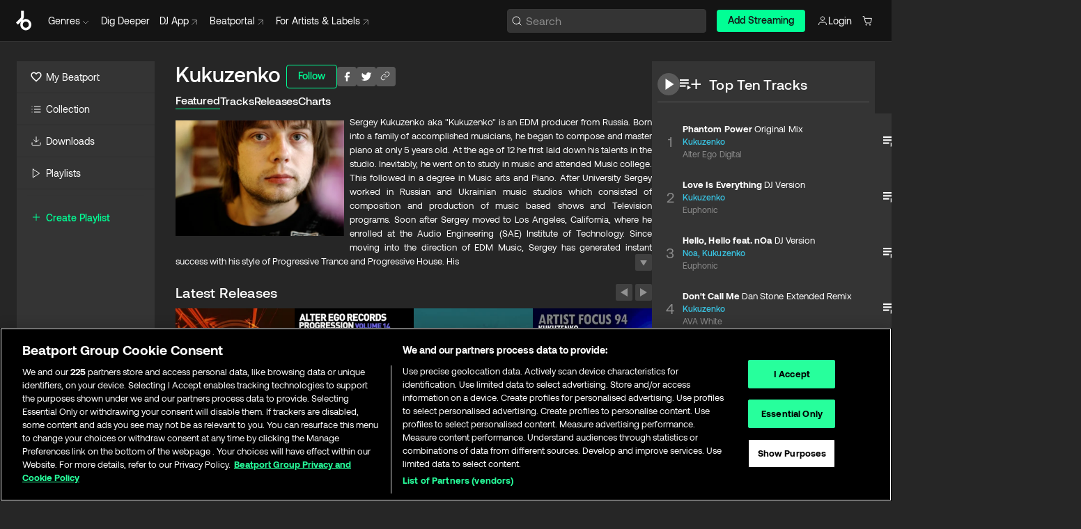

--- FILE ---
content_type: text/html; charset=utf-8
request_url: https://www.beatport.com/artist/kukuzenko/125123
body_size: 90390
content:
<!DOCTYPE html><html lang="en"><head><meta charSet="utf-8" data-next-head=""/><meta name="viewport" content="width=device-width" data-next-head=""/><link rel="canonical" hrefLang="en" href="https://www.beatport.com/artist/kukuzenko/125123" data-next-head=""/><link rel="alternate" hrefLang="de" href="https://www.beatport.com/de/artist/kukuzenko/125123" data-next-head=""/><link rel="alternate" hrefLang="fr" href="https://www.beatport.com/fr/artist/kukuzenko/125123" data-next-head=""/><link rel="alternate" hrefLang="es" href="https://www.beatport.com/es/artist/kukuzenko/125123" data-next-head=""/><link rel="alternate" hrefLang="it" href="https://www.beatport.com/it/artist/kukuzenko/125123" data-next-head=""/><link rel="alternate" hrefLang="ja" href="https://www.beatport.com/ja/artist/kukuzenko/125123" data-next-head=""/><link rel="alternate" hrefLang="pt" href="https://www.beatport.com/pt/artist/kukuzenko/125123" data-next-head=""/><link rel="alternate" hrefLang="nl" href="https://www.beatport.com/nl/artist/kukuzenko/125123" data-next-head=""/><title data-next-head="">Kukuzenko Music &amp; Downloads on Beatport</title><meta property="og:title" content="Kukuzenko Music &amp; Downloads on Beatport" data-next-head=""/><meta property="og:description" content="Sergey Kukuzenko aka &quot;Kukuzenko&quot; is an EDM producer from Russia. Born into a family of accomplished musicians, he began to compose and master piano at only 5 years old. At the age of 12 he first laid down his talents in the studio. Inevitably, he went on to study in music and attended Music college. This followed in a degree in Music arts and Piano. After University Sergey worked in Russian and Ukrainian music studios which consisted of composition and production of music based shows and Television programs. Soon after Sergey moved to Los Angeles, California, where he enrolled at the Audio Engineering (SAE) Institute of Technology. Since moving into the direction of EDM Music, Sergey has generated instant success with his style of Progressive Trance and Progressive House. His music has been supported by the worlds Elite DJ&#x27;s including Above &amp; Beyond, Markus Schulz, Paul Oakenfold, Ferry Corsten &amp; Paul Van Dyk to name but a few. The future is looking incredible for Kukuzenko. Watch this space !" data-next-head=""/><meta property="og:image" content="https://geo-media.beatport.com/image_size/590x404/7b46be9e-83bf-476a-bd23-4fdb423a16b3.jpg" data-next-head=""/><meta name="twitter:card" content="summary_large_image" data-next-head=""/><meta name="twitter:title" content="Kukuzenko Music &amp; Downloads on Beatport" data-next-head=""/><meta name="twitter:description" content="Sergey Kukuzenko aka &quot;Kukuzenko&quot; is an EDM producer from Russia. Born into a family of accomplished musicians, he began to compose and master piano at only 5 years old. At the age of 12 he first laid down his talents in the studio. Inevitably, he went on to study in music and attended Music college. This followed in a degree in Music arts and Piano. After University Sergey worked in Russian and Ukrainian music studios which consisted of composition and production of music based shows and Television programs. Soon after Sergey moved to Los Angeles, California, where he enrolled at the Audio Engineering (SAE) Institute of Technology. Since moving into the direction of EDM Music, Sergey has generated instant success with his style of Progressive Trance and Progressive House. His music has been supported by the worlds Elite DJ&#x27;s including Above &amp; Beyond, Markus Schulz, Paul Oakenfold, Ferry Corsten &amp; Paul Van Dyk to name but a few. The future is looking incredible for Kukuzenko. Watch this space !" data-next-head=""/><meta name="twitter:image" content="https://geo-media.beatport.com/image_size/590x404/7b46be9e-83bf-476a-bd23-4fdb423a16b3.jpg" data-next-head=""/><meta name="description" content="Sergey Kukuzenko aka &quot;Kukuzenko&quot; is an EDM producer from Russia. Born into a family of accomplished musicians, he began to compose and master piano at only 5 years old. At the age of 12 he first laid down his talents in the studio. Inevitably, he went on to study in music and attended Music college. This followed in a degree in Music arts and Piano. After University Sergey worked in Russian and Ukrainian music studios which consisted of composition and production of music based shows and Television programs. Soon after Sergey moved to Los Angeles, California, where he enrolled at the Audio Engineering (SAE) Institute of Technology. Since moving into the direction of EDM Music, Sergey has generated instant success with his style of Progressive Trance and Progressive House. His music has been supported by the worlds Elite DJ&#x27;s including Above &amp; Beyond, Markus Schulz, Paul Oakenfold, Ferry Corsten &amp; Paul Van Dyk to name but a few. The future is looking incredible for Kukuzenko. Watch this space !" data-next-head=""/><link rel="icon" type="image/x-icon" href="/images/favicon-48x48.png" data-next-head=""/><link href="https://js.recurly.com/v4/recurly.css" rel="stylesheet" type="text/css" data-next-head=""/><meta name="bp-env" content="production"/><link rel="preload" href="/icons/sprite.svg" as="image"/><link rel="preload" href="/_next/static/media/9617edd9e02a645a-s.p.ttf" as="font" type="font/ttf" crossorigin="anonymous" data-next-font="size-adjust"/><link rel="preload" href="/_next/static/media/9438673d1e72232d-s.p.ttf" as="font" type="font/ttf" crossorigin="anonymous" data-next-font="size-adjust"/><link rel="preload" href="/_next/static/media/db5c0e5da3a6b3a9-s.p.ttf" as="font" type="font/ttf" crossorigin="anonymous" data-next-font="size-adjust"/><script id="google-analytics" data-nscript="beforeInteractive">
                (function(w,d,s,l,i){w[l]=w[l]||[];w[l].push({'gtm.start':
                new Date().getTime(),event:'gtm.js'});var f=d.getElementsByTagName(s)[0],
                j=d.createElement(s),dl=l!='dataLayer'?'&l='+l:'';j.async=true;j.src=
                'https://www.googletagmanager.com/gtm.js?id='+i+dl;f.parentNode.insertBefore(j,f);
                })(window,document,'script','dataLayer','GTM-TXN4GRJ');
            </script><link rel="preload" href="/_next/static/css/3d5f5ea8e1e65aa4.css" as="style"/><link rel="stylesheet" href="/_next/static/css/3d5f5ea8e1e65aa4.css" data-n-g=""/><noscript data-n-css=""></noscript><script defer="" nomodule="" src="/_next/static/chunks/polyfills-42372ed130431b0a.js"></script><script id="ab-tasty" src="https://try.abtasty.com/6a6f6df6afac8eb063d6dbbd68afdcc7.js" defer="" data-nscript="beforeInteractive"></script><script src="https://songbird.cardinalcommerce.com/edge/v1/songbird.js" defer="" data-nscript="beforeInteractive"></script><script id="pap_x2s6df8d" src="https://loopmasters.postaffiliatepro.com/scripts/trackjs.js" defer="" data-nscript="beforeInteractive"></script><script src="/_next/static/chunks/webpack-0dcc2124b1162083.js" defer=""></script><script src="/_next/static/chunks/framework-c65ff8b3b39d682e.js" defer=""></script><script src="/_next/static/chunks/main-7ad20542b90981ca.js" defer=""></script><script src="/_next/static/chunks/pages/_app-78ecceee1a56ba9b.js" defer=""></script><script src="/_next/static/chunks/300-5c81501417e9a1b3.js" defer=""></script><script src="/_next/static/chunks/7642-017d87d2b46adcba.js" defer=""></script><script src="/_next/static/chunks/1662-e1e6913d273a7679.js" defer=""></script><script src="/_next/static/chunks/8359-22a6a5c5421681c0.js" defer=""></script><script src="/_next/static/chunks/pages/artist/%5Bdescription%5D/%5Bid%5D-214f4e63e9b9897b.js" defer=""></script><script src="/_next/static/BkFvUAlLRQEMLQ8zsp1P8/_buildManifest.js" defer=""></script><script src="/_next/static/BkFvUAlLRQEMLQ8zsp1P8/_ssgManifest.js" defer=""></script><style data-styled="" data-styled-version="6.1.19">.rZsHg{box-sizing:border-box;display:flex;flex-direction:row;justify-content:center;align-items:center;padding:0.313rem 1rem 0.438rem;gap:0.5rem;border-radius:0.25rem;cursor:pointer;font-family:'aeonikFont','aeonikFont Fallback';font-size:0.875rem;line-height:1.25rem;font-weight:500;color:#141414;}/*!sc*/
.rZsHg.primary{background:#01FF95;}/*!sc*/
.rZsHg.primary:hover{background:#00E586;}/*!sc*/
.rZsHg.primary.primary.disabled{pointer-events:none;color:#343434;background:#5A5A5A;}/*!sc*/
.rZsHg.outline{border:0.063rem solid;border-image-source:linear-gradient( 0deg,rgba(0,0,0,0.6),rgba(0,0,0,0.6) ),linear-gradient( 0deg,#01FF95,#01FF95 );color:#01FF95;}/*!sc*/
.rZsHg.outline:hover{border:0.063rem solid;color:#141414;background:#01FF95;}/*!sc*/
.rZsHg.outline.outline.disabled{background:transparent;color:#01FF95;opacity:50%;}/*!sc*/
.rZsHg.outline-secondary{border:0.063rem solid;border-color:#8C8C8C;color:#FFFFFF;}/*!sc*/
.rZsHg.outline-secondary:hover{background:#8C8C8C;}/*!sc*/
.rZsHg.outline-secondary.outline.disabled{background:transparent;color:#FFFFFF;opacity:50%;}/*!sc*/
.rZsHg.tertiary{color:#FFFFFF;background:#8C8C8C;}/*!sc*/
.rZsHg.tertiary:hover{background:#4D4D4D;}/*!sc*/
.rZsHg.tertiary.tertiary.disabled{background:#8C8C8C;opacity:0.5;}/*!sc*/
.rZsHg.secondary{color:#FFFFFF;background:#4D4D4D;}/*!sc*/
.rZsHg.secondary:hover{background:#8C8C8C;}/*!sc*/
.rZsHg.secondary.disabled{background:#8C8C8C;opacity:0.5;}/*!sc*/
.rZsHg.danger{color:#FFFFFF;background:#CF222E;}/*!sc*/
.rZsHg.danger:hover{background:#CF222E;}/*!sc*/
.rZsHg.danger.disabled{background:#8C8C8C;opacity:0.5;}/*!sc*/
.rZsHg.transparent,.rZsHg.transparent-danger{color:#FFFFFF;border:0.125rem solid #5A5A5A;padding:0.313rem 0.75rem;gap:0.375rem;}/*!sc*/
.rZsHg.transparent:hover{background:#5A5A5A;}/*!sc*/
.rZsHg.transparent-danger:hover{border:0.125rem solid #CF222E;background:#CF222E;}/*!sc*/
.rZsHg.link{color:#FFFFFF;}/*!sc*/
.rZsHg.primary-link{color:#01FF95;}/*!sc*/
.rZsHg.primary-link.disabled{cursor:default;}/*!sc*/
.rZsHg.text{color:#B3B3B3;}/*!sc*/
.rZsHg.text:hover{color:#FFFFFF;text-decoration:underline;}/*!sc*/
.rZsHg.underline-link{color:#B3B3B3;text-decoration:underline;padding:0.25rem;}/*!sc*/
.rZsHg.unstyled{background:none;border:none;padding:0;margin:0;color:inherit;background-color:transparent;}/*!sc*/
.rZsHg.w-100{width:100%;}/*!sc*/
.rZsHg.w-75{width:75%;}/*!sc*/
.rZsHg.w-50{width:50%;}/*!sc*/
.rZsHg.w-25{width:25%;}/*!sc*/
.rZsHg.squared{padding:0.313rem;}/*!sc*/
data-styled.g1[id="Button-style__ButtonStyled-sc-80aefd6d-0"]{content:"rZsHg,"}/*!sc*/
.ldaAef{position:relative;}/*!sc*/
.ldaAef:hover .HeaderCart-style__CartDetailsWrapper-sc-93ca5a7-1{display:flex;}/*!sc*/
.ldaAef a,.ldaAef button{display:flex;flex-direction:row;gap:0.3125rem;cursor:pointer;align-items:center;padding:0.313rem 0.25rem 0.438rem 1rem;color:#FFFFFF;}/*!sc*/
.ldaAef a svg,.ldaAef button svg{stroke:#FFFFFF;}/*!sc*/
.ldaAef a:hover,.ldaAef button:hover{color:#01FF95;}/*!sc*/
.ldaAef a:hover svg,.ldaAef button:hover svg{stroke:#01FF95;}/*!sc*/
@media (min-width: 1200px){.ldaAef a,.ldaAef button{padding:0;}.ldaAef a svg,.ldaAef button svg{width:1rem;height:1rem;}}/*!sc*/
data-styled.g27[id="HeaderCart-style__AccountCartMenuItem-sc-93ca5a7-2"]{content:"ldaAef,"}/*!sc*/
.kHgfxr{display:grid;grid-template-columns:1fr;flex-direction:row;justify-content:space-between;align-items:flex-start;width:100%;padding:1.5rem;gap:2rem;}/*!sc*/
.kHgfxr div ul{display:flex;flex-direction:column;width:100%;}/*!sc*/
.kHgfxr div li{display:block;text-transform:capitalize;text-align:left;font-size:1rem;font-weight:400;cursor:default;padding:0;}/*!sc*/
.kHgfxr div li a{color:#B3B3B3;display:block;padding:0.375rem 0;text-overflow:ellipsis;white-space:nowrap;overflow:hidden;align-items:center;gap:0.25rem;}/*!sc*/
.kHgfxr div li a:hover .NewGenreTag-style__NewTag-sc-aca3dca8-0{color:#00E586;}/*!sc*/
.kHgfxr div li a:hover{color:#FFFFFF;}/*!sc*/
.kHgfxr div li:last-child{border-bottom:0;}/*!sc*/
.kHgfxr div li a:hover{color:#FFFFFF;}/*!sc*/
data-styled.g39[id="HeaderGenreSubMenu-style__GenreDropDownGrid-sc-fb024468-0"]{content:"kHgfxr,"}/*!sc*/
.euCvDB{position:absolute;top:3.75rem;left:50%;margin-right:-50%;transform:translate(-50%,1px);transition:opacity 0.2s ease;background:#141414;border-radius:0 0 1rem 1rem;display:block;z-index:900;width:100%;cursor:default;max-width:90rem;opacity:0;visibility:hidden;pointer-events:none;box-shadow:0 0.5rem 1.5rem rgba(0,0,0,0.5);}/*!sc*/
.euCvDB[data-visible='true']{opacity:1;pointer-events:auto;visibility:visible;}/*!sc*/
data-styled.g42[id="HeaderGenreToggle-style__GenreDropdownMenu-sc-42c839a6-0"]{content:"euCvDB,"}/*!sc*/
.iovASa{display:flex;flex-direction:row;position:absolute;top:0;left:0;right:0;z-index:200;height:60px;width:100%;font-size:0.875rem;background:#141414;border-bottom:0.0625rem solid #333333;}/*!sc*/
.iovASa.header-fixed{position:fixed;}/*!sc*/
.iovASa ul> li{display:inline-flex;vertical-align:middle;}/*!sc*/
.iovASa span:not(.new_tag){display:flex;flex-direction:row;}/*!sc*/
.iovASa span:not(.new_tag) >img{margin-right:0.25rem;}/*!sc*/
.iovASa span:not(.new_tag) svg{stroke:#8C8C8C;}/*!sc*/
@keyframes slideDown{from{transform:translateY(-100%);}to{transform:translateY(0);}}/*!sc*/
data-styled.g44[id="Header-style__HeaderWrapper-sc-fc1e3c1e-0"]{content:"iovASa,"}/*!sc*/
.gAQkMG{display:flex;flex-direction:row;width:100%;max-width:90rem;margin:0 auto;align-items:center;}/*!sc*/
.gAQkMG svg{stroke:#8C8C8C;}/*!sc*/
.gAQkMG >ul .dropdown_menu{animation:growDown 300ms ease-in-out forwards;transform-origin:top center;}/*!sc*/
.gAQkMG >ul >li{line-height:1.25rem;padding:1.25rem 0.4375rem;cursor:pointer;}/*!sc*/
.gAQkMG >ul >li.header_item:not(.genre_toggle):hover div{display:flex;}/*!sc*/
.gAQkMG >ul >li.account button{padding:0;}/*!sc*/
.gAQkMG >ul >li button{font-weight:400;}/*!sc*/
.gAQkMG >ul .header_item [aria-expanded="true"] .rotatable svg{stroke:#01FF95;transform:rotate(180deg);margin-top:0.3125rem;}/*!sc*/
.gAQkMG >ul .header_item .svg_wrapper{display:flex;align-items:center;height:100%;}/*!sc*/
.gAQkMG >ul .header_item .svg_wrapper img{border-radius:50%;}/*!sc*/
.gAQkMG span{align-items:center;}/*!sc*/
.gAQkMG span >img{margin-left:0.125rem;margin-bottom:0.0625rem;}/*!sc*/
@keyframes growDown{0%{transform:scaleY(0);}100%{transform:scaleY(1);}}/*!sc*/
data-styled.g46[id="Header-style__DesktopHeader-sc-fc1e3c1e-2"]{content:"gAQkMG,"}/*!sc*/
.cFJwZZ{min-width:8rem;margin-left:1rem;}/*!sc*/
.cFJwZZ li{padding:0 0 0 0.25rem;}/*!sc*/
.cFJwZZ li button{padding:0.5rem 0.75rem 0.5rem 0.25rem;}/*!sc*/
@media (min-width: 768px){.cFJwZZ{width:100%;}}/*!sc*/
@media (min-width: 1200px){.cFJwZZ{min-width:44.5rem;}}/*!sc*/
data-styled.g47[id="Header-style__LeftRegion-sc-fc1e3c1e-3"]{content:"cFJwZZ,"}/*!sc*/
.kYoEUW{display:flex;justify-content:flex-end;align-items:center;width:100%;padding-right:1.25rem;}/*!sc*/
.kYoEUW .svg_wrapper{display:flex;align-items:center;height:100%;}/*!sc*/
.kYoEUW div.account_avatar{width:2rem;height:2rem;}/*!sc*/
.kYoEUW div.account_avatar img{border-radius:50%;}/*!sc*/
.kYoEUW .subscription_button a{padding:0.313rem 1rem 0.438rem;border-radius:0.25rem;font-weight:500;color:#141414;background:#01FF95;}/*!sc*/
.kYoEUW .subscription_button a:hover{background:#00E586;}/*!sc*/
@media (min-width: 768px){.kYoEUW{min-width:9.5rem;max-width:49.375rem;}}/*!sc*/
@media (min-width: 1200px){.kYoEUW li.search:first-child{width:100%;max-width:28.375rem;padding:0 0.5rem 0 0;}.kYoEUW li.subscription_button{min-width:9rem;}}/*!sc*/
data-styled.g48[id="Header-style__RightRegion-sc-fc1e3c1e-4"]{content:"kYoEUW,"}/*!sc*/
.kOsDlG{height:1.8125rem;width:1.375rem;margin-right:0.625rem;}/*!sc*/
data-styled.g51[id="Header-style__BeatportLogoLarge-sc-fc1e3c1e-7"]{content:"kOsDlG,"}/*!sc*/
.golBKu{display:flex;align-items:center;width:100%;max-width:28.375rem;}/*!sc*/
.golBKu >button>svg{margin-right:1.25rem;height:1.25rem;stroke-width:0.125rem;}/*!sc*/
data-styled.g54[id="Header-style__HeaderSearchWrapper-sc-fc1e3c1e-10"]{content:"golBKu,"}/*!sc*/
.hfqWBS{display:flex;flex:1;width:100%;border:0.0625rem solid #383838;border-radius:0.25rem;background:#343434;}/*!sc*/
.hfqWBS:focus-within{border:0.0625rem solid #01FF95;box-shadow:0px 0px 0px 3px rgba(1, 255, 149, 0.15);outline:0.125rem solid transparent;outline-offset:0.125rem;}/*!sc*/
.hfqWBS div:first-child{display:flex;align-items:center;pointer-events:none;margin-left:0.3125rem;}/*!sc*/
.hfqWBS button{display:flex;align-items:center;margin-right:0.625rem;z-index:100000;}/*!sc*/
.hfqWBS img{margin-left:0.3125rem;margin-top:0.0625rem;height:1rem;width:1rem;}/*!sc*/
.hfqWBS input{height:2rem;margin-left:0.3125rem;width:100%;background:inherit;outline:none;border:none;}/*!sc*/
.hfqWBS input::placeholder{color:#8C8C8C;}/*!sc*/
data-styled.g55[id="Header-style__HeaderSearch-sc-fc1e3c1e-11"]{content:"hfqWBS,"}/*!sc*/
.euLgcx{font-size:max(100%,16px);}/*!sc*/
.euLgcx:focus::placeholder{color:transparent;}/*!sc*/
data-styled.g58[id="Search-style__SearchInput-sc-224b2fdd-1"]{content:"euLgcx,"}/*!sc*/
.fJivyZ{position:fixed;top:3.75rem;left:calc(100% - 370px);width:22.5rem;display:flex;flex-direction:column;gap:0.5rem;font-size:0.875rem;line-height:1.25rem;z-index:999;}/*!sc*/
@media (min-width: 580px){.fJivyZ{left:calc(100% - 385px);}}/*!sc*/
@media (min-width: 768px){.fJivyZ{left:calc(100% - 385px);}}/*!sc*/
@media (min-width: 1200px){.fJivyZ{left:calc(100% - 385px);}}/*!sc*/
@media (min-width: 1440px){.fJivyZ{left:initial;right:calc((100% - 1371px) / 2);}}/*!sc*/
data-styled.g91[id="Notifications-style__Wrapper-sc-212da99e-1"]{content:"fJivyZ,"}/*!sc*/
.eRdJSx{display:flex;flex-direction:row;justify-content:center;align-items:center;float:inline-end;}/*!sc*/
data-styled.g103[id="AddToCart-style__Control-sc-c1c0d228-0"]{content:"eRdJSx,"}/*!sc*/
.gnZIxO{border:none;margin:0;padding:0;font:inherit;background:transparent;cursor:pointer;width:3.75rem;background:#FF53A0;color:#FFFFFF;border-radius:0.25rem 0rem 0rem 0.25rem;padding:0.25rem 0.5rem;font-family:'aeonikFont','aeonikFont Fallback';font-style:normal;font-weight:700;font-size:0.75rem;line-height:1rem;text-align:center;}/*!sc*/
data-styled.g106[id="AddToCart-style__PriceButton-sc-c1c0d228-3"]{content:"gnZIxO,"}/*!sc*/
.cEcpzi{border:none;margin:0;padding:0;font:inherit;background:transparent;cursor:pointer;background:#d64988;border-radius:0rem 0.25rem 0.25rem 0rem;padding:0.25rem;font-weight:700;font-size:0.75rem;line-height:1rem;}/*!sc*/
.cEcpzi i{margin:0.25rem;display:inline-block;vertical-align:middle;border-left:0.25rem solid transparent;border-right:0.25rem solid transparent;border-top:0.25rem solid #FFFFFF;}/*!sc*/
.cEcpzi >div>svg{width:1rem;height:1rem;}/*!sc*/
data-styled.g108[id="AddToCart-style__ArrowButton-sc-c1c0d228-5"]{content:"cEcpzi,"}/*!sc*/
.bZCrsf{display:none;flex-direction:center;justify-content:center;background:#000;padding:4px;font-weight:400;font-size:12px;line-height:16px;border-radius:8px;transition:background 0.2s;background:#141414;color:#FFFFFF;text-align:center;padding:4px 4px;width:86px;position:absolute;z-index:2;filter:none;left:50%;margin-left:-43px;}/*!sc*/
.bZCrsf.top{bottom:155%;}/*!sc*/
.bZCrsf.top:after{position:absolute;content:"";top:100%;left:50%;margin-left:-5px;border:5px solid transparent;border-top-color:#141414;}/*!sc*/
.bZCrsf.top-left{bottom:155%;left:-60%;}/*!sc*/
.bZCrsf.top-left:after{position:absolute;content:"";top:100%;margin-right:-50px;border:5px solid transparent;border-top-color:#141414;}/*!sc*/
.bZCrsf.top-right{bottom:155%;right:-60%;}/*!sc*/
.bZCrsf.top-right:after{position:absolute;content:"";top:100%;margin-left:-50px;border:5px solid transparent;border-top-color:#141414;}/*!sc*/
.bZCrsf.bottom{top:115%;}/*!sc*/
.bZCrsf.bottom:before{position:absolute;content:"";bottom:100%;left:50%;margin-left:-5px;border:5px solid transparent;border-bottom-color:#141414;}/*!sc*/
.bZCrsf.left{right:calc(100% + 0.4rem);top:0;bottom:0;margin:auto 0;left:unset;margin-left:unset;height:1.7rem;padding:0.3rem 0.6rem;width:600px;max-width:max-content;}/*!sc*/
.bZCrsf.left:after{position:absolute;content:"";top:50%;left:100%;margin-top:-5px;border:5px solid transparent;border-left-color:#141414;}/*!sc*/
data-styled.g111[id="Tooltip-style__TooltipContainer-sc-715cbc58-0"]{content:"bZCrsf,"}/*!sc*/
.gMqswG{position:relative;}/*!sc*/
.gMqswG:hover .Tooltip-style__TooltipContainer-sc-715cbc58-0{display:flex;}/*!sc*/
data-styled.g112[id="Tooltip-style__Wrapper-sc-715cbc58-1"]{content:"gMqswG,"}/*!sc*/
.kFZIkq{display:flex;align-items:center;position:relative;}/*!sc*/
.kFZIkq:hover svg{filter:drop-shadow(0 0 7px #fff);}/*!sc*/
.kFZIkq:disabled svg{filter:unset;}/*!sc*/
data-styled.g113[id="AddToPlaylist-style__Control-sc-656bcea4-0"]{content:"kFZIkq,"}/*!sc*/
.hUFVVX{display:flex;align-items:center;position:relative;}/*!sc*/
.hUFVVX:hover svg{filter:drop-shadow(0 0 7px #fff);}/*!sc*/
.hUFVVX:disabled svg{filter:unset;}/*!sc*/
data-styled.g114[id="AddToQueue-style__Control-sc-2c5d32af-0"]{content:"hUFVVX,"}/*!sc*/
.kyoyxE{display:flex;align-items:center;position:relative;}/*!sc*/
.kyoyxE:hover svg{filter:drop-shadow(0 0 7px #FFFFFF);fill:#FFFFFF;}/*!sc*/
.kyoyxE:disabled svg{filter:unset;}/*!sc*/
data-styled.g115[id="Play-style__Control-sc-bdba3bac-0"]{content:"kyoyxE,"}/*!sc*/
.kAYAlh{position:relative;background:#585858;border-radius:4px;padding:6px;transition:background 0.2s;}/*!sc*/
.kAYAlh.disabled{cursor:not-allowed;}/*!sc*/
.kAYAlh.enabled:hover{background:#383838;cursor:pointer;}/*!sc*/
.kAYAlh.enabled:hover .Share-style__ShareLink-sc-377d9d38-2{visibility:visible;opacity:1;}/*!sc*/
data-styled.g119[id="Share-style__Item-sc-377d9d38-3"]{content:"kAYAlh,"}/*!sc*/
.jJBBIf{display:flex;flex-direction:row;justify-content:space-between;align-items:center;gap:8px;}/*!sc*/
data-styled.g120[id="Share-style__Wrapper-sc-377d9d38-4"]{content:"jJBBIf,"}/*!sc*/
.fRfnMo{text-overflow:ellipsis;overflow:hidden;width:auto;}/*!sc*/
data-styled.g125[id="Marquee-style__MarqueeElement-sc-b0373cc7-0"]{content:"fRfnMo,"}/*!sc*/
.cgyUez{overflow:hidden;width:100%;display:grid;grid-auto-flow:column;position:relative;white-space:nowrap;}/*!sc*/
.cgyUez>.Marquee-style__MarqueeElement-sc-b0373cc7-0{display:inline-block;width:max-content;}/*!sc*/
.cgyUez>.Marquee-style__MarqueeElement-sc-b0373cc7-0:nth-child(2){margin-left:16px;visibility:hidden;}/*!sc*/
.cgyUez>.Marquee-style__MarqueeElement-sc-b0373cc7-0{white-space:nowrap;}/*!sc*/
.REvIQ{overflow:hidden;width:100%;display:grid;grid-auto-flow:column;position:relative;}/*!sc*/
.REvIQ>.Marquee-style__MarqueeElement-sc-b0373cc7-0{display:inline-block;width:max-content;}/*!sc*/
.REvIQ>.Marquee-style__MarqueeElement-sc-b0373cc7-0:nth-child(2){margin-left:16px;visibility:hidden;}/*!sc*/
data-styled.g126[id="Marquee-style__MarqueeWrapper-sc-b0373cc7-1"]{content:"cgyUez,REvIQ,"}/*!sc*/
.jauYou{display:grid;grid-template-columns:1fr;width:100%;}/*!sc*/
data-styled.g127[id="Marquee-style__MarqueeGrid-sc-b0373cc7-2"]{content:"jauYou,"}/*!sc*/
.heGYqE{font-family:'aeonikFont','aeonikFont Fallback';font-style:normal;font-weight:500;font-size:11px;line-height:16px;letter-spacing:0.005em;color:#39C0DE;}/*!sc*/
.heGYqE a:hover{text-decoration:underline;}/*!sc*/
data-styled.g128[id="ArtistNames-sc-f2e950a1-0"]{content:"heGYqE,"}/*!sc*/
.caLzKm{position:absolute;right:0;top:0;height:5rem;width:2.5rem;overflow:hidden;transition:width 0.2s ease-in-out;color:#FFFFFF;}/*!sc*/
data-styled.g155[id="Lists-shared-style__ItemControls-sc-2f20b4e1-3"]{content:"caLzKm,"}/*!sc*/
.dYkmPD{width:100%;display:flex;flex-direction:column;align-content:center;justify-content:flex-start;white-space:nowrap;overflow:hidden;text-overflow:ellipsis;}/*!sc*/
.dYkmPD a:hover{text-decoration:underline;}/*!sc*/
data-styled.g156[id="Lists-shared-style__MetaRow-sc-2f20b4e1-4"]{content:"dYkmPD,"}/*!sc*/
.gFIonM{cursor:pointer;}/*!sc*/
data-styled.g157[id="Lists-shared-style__MoreButton-sc-2f20b4e1-5"]{content:"gFIonM,"}/*!sc*/
.jnUrHb{cursor:pointer;}/*!sc*/
data-styled.g158[id="Lists-shared-style__MoreButtonDots-sc-2f20b4e1-6"]{content:"jnUrHb,"}/*!sc*/
.gYkhhb{font-family:'aeonikFont','aeonikFont Fallback';font-style:normal;font-weight:700;font-size:0.688rem;line-height:1.25rem;letter-spacing:0.005em;color:#FFFFFF;}/*!sc*/
.gYkhhb span{font-weight:400;}/*!sc*/
data-styled.g160[id="Lists-shared-style__ItemName-sc-2f20b4e1-8"]{content:"gYkhhb,"}/*!sc*/
.bLzFUv{display:flex;justify-content:center;font-family:'aeonikFont','aeonikFont Fallback';font-style:normal;font-weight:400;font-size:1.25rem;line-height:2rem;text-align:center;width:2.25rem;min-width:2.25rem;}/*!sc*/
data-styled.g161[id="Lists-shared-style__ItemNumber-sc-2f20b4e1-9"]{content:"bLzFUv,"}/*!sc*/
.clVLbp{display:flex;flex-direction:row;align-items:center;justify-content:flex-start;width:calc(100% - 7.813rem);height:100%;position:absolute;left:5rem;overflow-x:clip;padding-right:1rem;}/*!sc*/
data-styled.g162[id="Lists-shared-style__ItemMeta-sc-2f20b4e1-10"]{content:"clVLbp,"}/*!sc*/
.bYyUIn{width:100%;height:100%;position:absolute;display:flex;flex-direction:column;align-items:center;justify-content:center;gap:0.5rem;left:100%;transition:left 0.2s ease-in-out;background:#343434;color:#FFFFFF;overflow-x:hidden;}/*!sc*/
@supports (overflow-x:clip){.bYyUIn{overflow-x:clip;}}/*!sc*/
.bYyUIn div.actions{width:100%;height:100%;display:flex;align-items:center;justify-content:center;flex-direction:row;gap:0.5rem;padding-left:1.25rem;}/*!sc*/
@media (min-width: 1200px){.bYyUIn div.actions{justify-content:flex-start;}}/*!sc*/
.bYyUIn div.actions span.unavailable{padding:1.25rem;}/*!sc*/
.bYyUIn div.cart-list-actions{display:flex;align-items:center;justify-content:center;}/*!sc*/
.bYyUIn div.cart-actions{width:100%;height:100%;display:flex;align-items:center;justify-content:center;flex-direction:row;gap:1rem;padding-left:0;flex-wrap:wrap;}/*!sc*/
data-styled.g163[id="Lists-shared-style__ItemActions-sc-2f20b4e1-11"]{content:"bYyUIn,"}/*!sc*/
.fSrUxD{display:flex;flex-direction:column;text-align:center;align-items:center;justify-content:center;gap:0.5rem;height:100%;width:2.5rem;border-left:0.063rem solid #262626;}/*!sc*/
.fSrUxD.borderless{border-left:none;}/*!sc*/
.fSrUxD .tombstoned{opacity:0.15;}/*!sc*/
.fSrUxD .selectable:hover{opacity:1;}/*!sc*/
data-styled.g164[id="Lists-shared-style__ItemButtons-sc-2f20b4e1-12"]{content:"fSrUxD,"}/*!sc*/
.eTkujD{display:flex;overflow:hidden;max-width:max-content;}/*!sc*/
data-styled.g165[id="Lists-shared-style__TitleRow-sc-2f20b4e1-13"]{content:"eTkujD,"}/*!sc*/
.cTHwve{position:relative;display:flex;flex-direction:row;justify-content:space-between;align-items:center;width:100%;height:5rem;background:#343434;font-family:'aeonikFont','aeonikFont Fallback';font-style:normal;font-weight:400;font-size:0.688rem;line-height:1.25rem;letter-spacing:0.005em;color:#8C8C8C;}/*!sc*/
.cTHwve.current{background:#494949;}/*!sc*/
.cTHwve.current .Lists-shared-style__ItemActions-sc-2f20b4e1-11{background:#494949;}/*!sc*/
.cTHwve.tombstoned{background:#282828;}/*!sc*/
.cTHwve.tombstoned a{pointer-events:none;}/*!sc*/
.cTHwve.tombstoned:hover{background:#282828;}/*!sc*/
.cTHwve .Lists-shared-style__ItemControls-sc-2f20b4e1-3{overflow:visible;}/*!sc*/
.cTHwve.actions .Lists-shared-style__ItemActions-sc-2f20b4e1-11{left:0;}/*!sc*/
.cTHwve .play-hover{display:none;justify-content:center;align-items:center;text-align:center;width:2.25rem;min-width:2.25rem;}/*!sc*/
.cTHwve.no-artwork .Lists-shared-style__ItemMeta-sc-2f20b4e1-10{left:0;width:calc(100% - 3.125rem);}/*!sc*/
.cTHwve.partial-artwork .Lists-shared-style__ItemMeta-sc-2f20b4e1-10{left:3rem;width:calc(100% - 5rem);}/*!sc*/
@media (min-width: 1200px){.cTHwve.partial-artwork .Lists-shared-style__ItemMeta-sc-2f20b4e1-10{width:calc(100% - 3.125rem);}}/*!sc*/
.cTHwve.force-hover span.play{display:none;}/*!sc*/
.cTHwve.force-hover .Lists-shared-style__ItemControls-sc-2f20b4e1-3{display:none;width:calc(100% - 3.125rem);}/*!sc*/
.cTHwve.force-hover:hover .play-hover{display:flex;}/*!sc*/
.cTHwve.force-hover:hover .Lists-shared-style__ItemNumber-sc-2f20b4e1-9{display:none;}/*!sc*/
.cTHwve.force-hover:hover .Lists-shared-style__TitleRow-sc-2f20b4e1-13{max-width:calc(100% - 8.625rem);}/*!sc*/
@media (min-width: 1440px){.cTHwve.force-hover:hover .Lists-shared-style__TitleRow-sc-2f20b4e1-13{max-width:calc(100% - 10.5rem);}}/*!sc*/
.cTHwve.force-hover:hover .Lists-shared-style__ItemActions-sc-2f20b4e1-11{justify-content:flex-start;left:8.625rem;}/*!sc*/
@media (min-width: 1440px){.cTHwve.force-hover:hover .Lists-shared-style__ItemActions-sc-2f20b4e1-11{left:10.5rem;}}/*!sc*/
.cTHwve.force-hover.partial-artwork:hover .Lists-shared-style__ItemActions-sc-2f20b4e1-11{left:5.5rem;}/*!sc*/
@media (min-width: 1440px){.cTHwve.force-hover.partial-artwork:hover .Lists-shared-style__ItemActions-sc-2f20b4e1-11{left:7.5rem;}}/*!sc*/
.cTHwve.force-hover.no-artwork .Lists-shared-style__ItemMeta-sc-2f20b4e1-10{left:0;width:100%;}/*!sc*/
.cTHwve.cart-list .Lists-shared-style__ItemActions-sc-2f20b4e1-11{gap:0;}/*!sc*/
.cTHwve.cart-list .Lists-shared-style__ItemActions-sc-2f20b4e1-11 div.actions{justify-content:center;}/*!sc*/
.cTHwve.cart-list .Lists-shared-style__ItemActions-sc-2f20b4e1-11 div.cart-actions{margin-top:0.5rem;margin-bottom:0.5rem;}/*!sc*/
.cTHwve svg.album-cover{display:none;position:absolute;margin-left:1.25rem;}/*!sc*/
.cTHwve:hover{background:#494949;}/*!sc*/
.cTHwve:hover svg.album-cover{display:inline;}/*!sc*/
.cTHwve:hover .Lists-shared-style__ItemActions-sc-2f20b4e1-11{background:#494949;}/*!sc*/
data-styled.g166[id="Lists-shared-style__Item-sc-2f20b4e1-14"]{content:"cTHwve,"}/*!sc*/
.dvyNUx.row{display:grid;grid-template-columns:repeat(auto-fit,minmax(16.875rem,1fr));gap:0.5rem;padding:1rem 0;width:100%;}/*!sc*/
.dvyNUx.row.panel-list{grid-template-columns:repeat(auto-fit,minmax(20rem,1fr));}/*!sc*/
.dvyNUx.row.recommended{padding-bottom:0;}/*!sc*/
@media (min-width: 1024px){.dvyNUx.row{grid-template-columns:repeat(auto-fit,minmax(20rem,1fr));}}/*!sc*/
.dvyNUx.column{display:flex;flex-direction:column;width:100%;gap:0.25rem;padding:1rem 0;}/*!sc*/
.dvyNUx .droppable{display:flex;flex-direction:column;gap:0.5rem;}/*!sc*/
data-styled.g167[id="Lists-shared-style__Wrapper-sc-2f20b4e1-15"]{content:"dvyNUx,"}/*!sc*/
.gnNNLl{display:flex;align-items:center;justify-content:flex-start;position:fixed;bottom:calc(0px + 1rem);right:1rem;height:2.5rem;padding:0 1rem;font-weight:500;background:#39C0DE;border-radius:2rem;color:#141414;overflow:hidden;transition:all 0.5s ease-in-out;z-index:3;max-width:2.5rem;}/*!sc*/
.gnNNLl >svg{min-width:1rem;min-height:1rem;margin-left:-0.2rem;margin-right:0.5rem;}/*!sc*/
.gnNNLl >span{transition:opacity 0.4s ease-in-out;opacity:0;}/*!sc*/
@media (min-width: 1024px){.gnNNLl{bottom:6rem;}.gnNNLl:hover{max-width:15rem;}.gnNNLl:hover >span{opacity:1;}}/*!sc*/
data-styled.g214[id="FeedbackButton-style__ButtonStyled-sc-f2d33d4-0"]{content:"gnNNLl,"}/*!sc*/
.fNoolM{background-color:#343434;display:flex;min-height:397px;row-gap:30px;padding:49px 5% 75px 5%;column-gap:1rem;flex-direction:column;}/*!sc*/
@media (min-width: 1024px){.fNoolM{padding:49px 12% 75px 12%;column-gap:2rem;}}/*!sc*/
@media (min-width: 768px){.fNoolM{flex-direction:row;}}/*!sc*/
data-styled.g226[id="Footer-style__FooterContainer-sc-26bce599-0"]{content:"fNoolM,"}/*!sc*/
.dQVmTC{display:flex;flex-direction:column;gap:40px;flex-grow:1;order:1;}/*!sc*/
data-styled.g227[id="Footer-style__BrandColumnContainer-sc-26bce599-1"]{content:"dQVmTC,"}/*!sc*/
.ipraZL{align-items:center;display:flex;gap:15px;flex-wrap:wrap;padding-right:10px;height:33.33%;}/*!sc*/
data-styled.g228[id="Footer-style__SocialLinksContainer-sc-26bce599-2"]{content:"ipraZL,"}/*!sc*/
.fWUpJO{display:flex;flex-wrap:wrap;row-gap:32px;flex-grow:1;order:3;column-gap:1.5rem;}/*!sc*/
@media (min-width: 768px){.fWUpJO{flex-wrap:nowrap;order:2;}}/*!sc*/
@media (min-width: 1200px){.fWUpJO{column-gap:7.5rem;}}/*!sc*/
data-styled.g229[id="Footer-style__LinksColumnContainer-sc-26bce599-3"]{content:"fWUpJO,"}/*!sc*/
.bCZnsd{width:100%;}/*!sc*/
@media (min-width: 580px){.bCZnsd{width:33.33%;}}/*!sc*/
data-styled.g230[id="Footer-style__LinksGroup-sc-26bce599-4"]{content:"bCZnsd,"}/*!sc*/
.hqwHTy{color:#FFFFFF;font-family:'aeonikFont','aeonikFont Fallback';font-style:normal;font-weight:400;font-size:15px;line-height:20px;text-transform:uppercase;margin-bottom:16px;display:block;}/*!sc*/
@media (min-width: 580px){.hqwHTy{font-size:12px;line-height:16px;}}/*!sc*/
data-styled.g231[id="Footer-style__GroupTitle-sc-26bce599-5"]{content:"hqwHTy,"}/*!sc*/
.Zrnjf{list-style:none;padding:0;}/*!sc*/
data-styled.g232[id="Footer-style__LinksList-sc-26bce599-6"]{content:"Zrnjf,"}/*!sc*/
.cExlYf{color:#8C8C8C;font-family:'aeonikFont','aeonikFont Fallback';font-style:normal;font-weight:400;font-size:15px;line-height:20px;}/*!sc*/
.cExlYf a,.cExlYf button{cursor:pointer;}/*!sc*/
.cExlYf button{text-align:start;font-weight:inherit;font-size:inherit;line-height:inherit;}/*!sc*/
.cExlYf .listItemLink:hover,.cExlYf button:hover{color:rgba(255,255,255,0.9);}/*!sc*/
@media (min-width: 580px){.cExlYf{font-size:12px;line-height:16px;}}/*!sc*/
data-styled.g233[id="Footer-style__ListItem-sc-26bce599-7"]{content:"cExlYf,"}/*!sc*/
.bGMVqS{min-width:168px;min-height:52px;}/*!sc*/
data-styled.g234[id="Footer-style__LogoWrapper-sc-26bce599-8"]{content:"bGMVqS,"}/*!sc*/
.cGWhIJ{display:block;color:#8C8C8C;font-size:12px;font-family:'aeonikFont','aeonikFont Fallback';font-style:normal;font-weight:400;}/*!sc*/
data-styled.g235[id="Footer-style__Copyright-sc-26bce599-9"]{content:"cGWhIJ,"}/*!sc*/
.NaZCu{display:flex;flex-direction:row;gap:1rem;order:2;}/*!sc*/
@media (min-width: 768px){.NaZCu{flex-direction:column;}}/*!sc*/
.NaZCu a{width:fit-content;}/*!sc*/
data-styled.g236[id="Footer-style__MobileAppLinks-sc-26bce599-10"]{content:"NaZCu,"}/*!sc*/
.cZztVY{display:flex;flex-direction:row;min-width:171px;width:208px;max-width:320px;position:sticky;max-height:calc(100vh - (60px + 7.625rem));top:calc(60px + 1.75rem);margin-left:1.5rem;}/*!sc*/
.cZztVY .sidebar-content{background-color:#343434;flex:1;}/*!sc*/
.cZztVY .sidebar-resizer{flex-grow:0;flex-shrink:0;flex-basis:0.375rem;justify-self:flex-end;cursor:col-resize;resize:horizontal;}/*!sc*/
.cZztVY .sidebar-resizer:hover{width:0.1875rem;background-color:#141414;}/*!sc*/
data-styled.g237[id="Sidebar-style__DesktopSidebar-sc-6b6544f0-0"]{content:"cZztVY,"}/*!sc*/
.iSyYzp{position:relative;display:flex;align-items:center;font-size:1.25rem;padding:0.75rem 1.5rem;transition:all 0.1s ease-in-out;cursor:pointer;}/*!sc*/
@media (min-width: 1200px){.iSyYzp{border-bottom:0.0625rem solid #2D2D2D;padding:0.75rem 1.25rem;font-size:0.875rem;}}/*!sc*/
.iSyYzp svg{margin-right:0.375rem;width:1rem!important;height:1rem!important;}/*!sc*/
.iSyYzp .forward-arrow{width:0.9rem!important;height:0.9rem!important;margin-left:0.375rem;}/*!sc*/
.iSyYzp:hover{cursor:pointer;background-color:#2D2D2D;box-shadow:inset 0.125rem 0 0 0 #01FF95;}/*!sc*/
data-styled.g244[id="Sidebar-style__SidebarLink-sc-6b6544f0-7"]{content:"iSyYzp,"}/*!sc*/
.fiEbPw{margin:0.5rem auto;background-color:#333333;width:calc(100% - 2 * 0.9375rem);height:0.0625rem;}/*!sc*/
data-styled.g247[id="Sidebar-style__HorizontalBar-sc-6b6544f0-10"]{content:"fiEbPw,"}/*!sc*/
.QJAbj{color:#01FF95;text-transform:capitalize;font-weight:500;font-size:1rem;align-items:flex-start;}/*!sc*/
.QJAbj a{display:flex;align-items:center;}/*!sc*/
.QJAbj:hover{color:#00E586;}/*!sc*/
@media (min-width: 1200px){.QJAbj{font-size:0.875rem;}}/*!sc*/
.QJAbj svg{margin-right:0.375rem;}/*!sc*/
data-styled.g250[id="Sidebar-style__CreatePlaylist-sc-6b6544f0-13"]{content:"QJAbj,"}/*!sc*/
.bzDrt{flex-grow:1;display:flex;flex-direction:column;min-height:0;padding:0 1.25rem;}/*!sc*/
.bzDrt .element{margin:0.8rem 0;}/*!sc*/
.bzDrt .mobile-playlist-element{margin-bottom:1.5rem;}/*!sc*/
.bzDrt .mobile-playlist-element:first-of-type{margin-top:1rem;}/*!sc*/
.bzDrt.content{height:3.75rem;min-height:3.75rem;max-height:3.75rem;}/*!sc*/
.bzDrt.scrollable{flex-grow:1;overflow:auto;min-height:0;}/*!sc*/
.bzDrt.scrollable::-webkit-scrollbar{width:0rem;}/*!sc*/
.bzDrt.scrollable::-webkit-scrollbar-track{background-color:#343434;}/*!sc*/
.bzDrt.scrollable::-webkit-scrollbar-thumb{background-color:#2D2D2D;}/*!sc*/
.bzDrt.scrollable:hover::-webkit-scrollbar{width:0.3125rem;}/*!sc*/
data-styled.g252[id="Sidebar-style__PlaylistSectionContent-sc-6b6544f0-15"]{content:"bzDrt,"}/*!sc*/
.iIgbti{position:relative;height:calc(100% - 12.9375rem);width:100%;}/*!sc*/
.iIgbti div.wrapper{position:absolute;top:0;bottom:0;left:0;width:100%;display:flex;flex-direction:column;}/*!sc*/
data-styled.g253[id="Sidebar-style__PlaylistSectionContainer-sc-6b6544f0-16"]{content:"iIgbti,"}/*!sc*/
.hyrOKP{position:relative;width:100%;background:#262626;min-height:calc(100vh - 60px);display:flex;justify-content:center;}/*!sc*/
data-styled.g254[id="MainLayout-style__MainWrapper-sc-897186c1-0"]{content:"hyrOKP,"}/*!sc*/
.gWbuuW{padding:1.75rem 0;width:100%;max-width:1420px;display:flex;margin-top:60px;}/*!sc*/
data-styled.g255[id="MainLayout-style__Main-sc-897186c1-1"]{content:"gWbuuW,"}/*!sc*/
.evSNZg{width:100%;padding:0 1.5rem;display:flex;flex-direction:column;justify-content:start;}/*!sc*/
@media (min-width: 1024px){.evSNZg{width:calc( 100% - 208px );}}/*!sc*/
data-styled.g256[id="MainLayout-style__MainContent-sc-897186c1-2"]{content:"evSNZg,"}/*!sc*/
.dUdjma{font-family:'aeonikFont','aeonikFont Fallback';font-style:normal;font-weight:400;font-size:12px;line-height:16px;height:16px;overflow:hidden;color:#8C8C8C;}/*!sc*/
.dUdjma a:hover{text-decoration:underline;cursor:pointer;}/*!sc*/
data-styled.g283[id="ReleaseCard-style__CardLink-sc-32484474-0"]{content:"dUdjma,"}/*!sc*/
.eljCcB{display:block;width:100%;height:20px;overflow:hidden;}/*!sc*/
data-styled.g284[id="ReleaseCard-style__CropLink-sc-32484474-1"]{content:"eljCcB,"}/*!sc*/
.jiblvc{display:flex;max-width:max-content;align-items:flex-end;overflow:hidden;}/*!sc*/
data-styled.g285[id="ReleaseCard-style__ReleaseNameWrapper-sc-32484474-2"]{content:"jiblvc,"}/*!sc*/
.kzlnuP{font-family:'aeonikFont','aeonikFont Fallback';font-style:normal;font-weight:500;font-size:0.875rem;line-height:20px;letter-spacing:-0.0025em;overflow:hidden;color:#FFFFFF;}/*!sc*/
.kzlnuP:hover{text-decoration:underline;cursor:pointer;}/*!sc*/
data-styled.g286[id="ReleaseCard-style__ReleaseName-sc-32484474-3"]{content:"kzlnuP,"}/*!sc*/
.cgQlYU{display:flex;flex-direction:column;align-items:flex-start;justify-content:flex-start;width:100%;transition:top 0.2s ease-in-out;padding:8px;gap:4px;}/*!sc*/
data-styled.g287[id="ReleaseCard-style__Meta-sc-32484474-4"]{content:"cgQlYU,"}/*!sc*/
.kBaNys{width:100%;height:70px;display:flex;flex-direction:row;align-items:center;justify-content:center;flex-wrap:wrap;gap:0.75rem;padding:8px;}/*!sc*/
@media (min-width: 1024px){.kBaNys{height:24px;justify-content:space-between;gap:4px;padding:0 0 0 4px;flex-wrap:nowrap;}.kBaNys:last-child span{border-radius:0!important;}.kBaNys:last-child span.price{padding-inline:0;width:4rem;}.kBaNys:last-child span.arrow{width:1.5rem;}}/*!sc*/
data-styled.g288[id="ReleaseCard-style__Actions-sc-32484474-5"]{content:"kBaNys,"}/*!sc*/
.hjfIqN{display:flex;}/*!sc*/
.hjfIqN >:first-child{padding:0.25rem;}/*!sc*/
.hjfIqN >:first-child +*{padding:0.3125rem;}/*!sc*/
data-styled.g289[id="ReleaseCard-style__ActionsControls-sc-32484474-6"]{content:"hjfIqN,"}/*!sc*/
.gZMucT{display:flex;align-items:center;justify-content:center;position:absolute;width:100%;height:125px;top:150%;transition:top 0.2s ease-in-out;overflow:hidden;background:#343434;color:#FFFFFF;}/*!sc*/
@media (min-width: 1024px){.gZMucT{height:24px;background:#696969;visibility:hidden;opacity:0;transition:opacity 0.2s ease-in-out;}}/*!sc*/
data-styled.g290[id="ReleaseCard-style__CardActions-sc-32484474-7"]{content:"gZMucT,"}/*!sc*/
.fgTAYP{cursor:pointer;padding:0 16px;background:#343434;cursor:pointer;}/*!sc*/
data-styled.g291[id="ReleaseCard-style__CardButton-sc-32484474-8"]{content:"fgTAYP,"}/*!sc*/
.bhebzc{width:100%;display:flex;flex-direction:row;align-items:center;justify-content:center;gap:8px;background:#343434;border-top:1px solid #262626;z-index:1;}/*!sc*/
@media (min-width: 1024px){.bhebzc{display:none;}}/*!sc*/
data-styled.g292[id="ReleaseCard-style__CardControls-sc-32484474-9"]{content:"bhebzc,"}/*!sc*/
.ehuJsC{display:block;position:relative;}/*!sc*/
data-styled.g294[id="ReleaseCard-style__ImageWrapper-sc-32484474-11"]{content:"ehuJsC,"}/*!sc*/
.ievKmy{position:relative;overflow:hidden;width:100%;display:flex;flex-direction:column;background:#343434;}/*!sc*/
.ievKmy.actions .ReleaseCard-style__CardActions-sc-32484474-7{top:calc(100% - 50px);visibility:visible;opacity:1;}/*!sc*/
@media (min-width: 1024px){.ievKmy{max-width:17.8125rem;}.ievKmy .ReleaseCard-style__CardActions-sc-32484474-7{top:unset;bottom:0;}.ievKmy:hover .ReleaseCard-style__CardActions-sc-32484474-7{visibility:visible;opacity:1;}}/*!sc*/
@media (min-width: 1440px){.ievKmy{max-width:14.15rem;}}/*!sc*/
data-styled.g295[id="ReleaseCard-style__Wrapper-sc-32484474-12"]{content:"ievKmy,"}/*!sc*/
.kfHVZn{display:flex;flex-direction:row;justify-content:flex-stary;align-items:center;padding-bottom:4px;}/*!sc*/
.kfHVZn div.title{width:100%;}/*!sc*/
data-styled.g319[id="Panel-style__Heading-sc-638eed41-0"]{content:"kfHVZn,"}/*!sc*/
.daMnIx{display:flex;flex-direction:column;padding-bottom:4px;}/*!sc*/
data-styled.g320[id="Panel-style__Wrapper-sc-638eed41-1"]{content:"daMnIx,"}/*!sc*/
.kczyYo{display:flex;width:24px;height:24px;border-radius:2px;margin-left:4px;background-color:#5A5A5A;opacity:0.5;}/*!sc*/
.kczyYo:hover{opacity:1;}/*!sc*/
data-styled.g321[id="Carousel-style__ButtonBackground-sc-da600341-0"]{content:"kczyYo,"}/*!sc*/
.jNiVSf{display:flex;flex-direction:row;white-space:nowrap;padding-right:0;}/*!sc*/
data-styled.g322[id="Carousel-style__Actions-sc-da600341-1"]{content:"jNiVSf,"}/*!sc*/
.gyA-DYr{width:100%;cursor:pointer;}/*!sc*/
.gyA-DYr span{display:block;width:100%;height:4px;margin:8px 0;background:#5c5c5c;}/*!sc*/
.gyA-DYr.active span{background:#b3b3b3;}/*!sc*/
data-styled.g323[id="Carousel-style__Dot-sc-da600341-2"]{content:"gyA-DYr,"}/*!sc*/
.bRLiVI{display:flex;flex-direction:row;align-items:center;justify-content:center;gap:2px;padding:8px 0;}/*!sc*/
data-styled.g324[id="Carousel-style__Dots-sc-da600341-3"]{content:"bRLiVI,"}/*!sc*/
.gjUExP{opacity:0;display:none;width:100%;height:auto;}/*!sc*/
.gjUExP.active{display:contents;animation:fade 0.7s ease-in-out forwards;}/*!sc*/
@keyframes fade{from{opacity:0.7;}to{opacity:1;}}/*!sc*/
data-styled.g325[id="Carousel-style__Item-sc-da600341-4"]{content:"gjUExP,"}/*!sc*/
.dRltZL{position:relative;}/*!sc*/
.dRltZL.no-margin{margin:0 -24px;}/*!sc*/
@media (min-width: 580px){.dRltZL.no-margin{margin:0;}}/*!sc*/
@media (min-width: 1024px){.dRltZL:hover .Carousel-style__PrevButton-sc-da600341-5,.dRltZL:hover .Carousel-style__NextButton-sc-da600341-6{opacity:1;visibility:visible;display:block;}}/*!sc*/
data-styled.g328[id="Carousel-style__Items-sc-da600341-7"]{content:"dRltZL,"}/*!sc*/
.kdPObJ{display:flex;flex-direction:column;}/*!sc*/
data-styled.g329[id="Carousel-style__Wrapper-sc-da600341-8"]{content:"kdPObJ,"}/*!sc*/
.jptuUt{font-family:'aeonikFont','aeonikFont Fallback';font-weight:500;font-style:normal;font-size:1.25rem;line-height:30px;letter-spacing:0.3px;}/*!sc*/
data-styled.g332[id="Typography-style__HeadingH2-sc-ffbbda25-1"]{content:"jptuUt,"}/*!sc*/
.fGHnif{display:flex;flex-direction:row;gap:8px;width:100%;padding:4px 0;}/*!sc*/
data-styled.g337[id="GridSlider-style__GridRow-sc-d15c2b15-0"]{content:"fGHnif,"}/*!sc*/
.euiBfD{display:flex;flex-direction:column;justify-content:space-between;}/*!sc*/
data-styled.g338[id="GridSlider-style__GridWrapper-sc-d15c2b15-1"]{content:"euiBfD,"}/*!sc*/
.jOvhlT{display:flex;flex-direction:row;justify-content:flex-start;align-items:center;gap:12px;height:34px;padding-right:12px;border-radius:22.5px;transition:background 0.2s;cursor:pointer;}/*!sc*/
.jOvhlT:hover{background:#343434;}/*!sc*/
data-styled.g483[id="CollectionControls-style__Controls-sc-3a6a5b4a-0"]{content:"jOvhlT,"}/*!sc*/
.cgOZtR{display:flex;flex-direction:row;justify-content:flex-start;align-items:center;gap:16px;}/*!sc*/
data-styled.g484[id="CollectionControls-style__Wrapper-sc-3a6a5b4a-1"]{content:"cgOZtR,"}/*!sc*/
.iTWPTm{padding-right:24px;}/*!sc*/
data-styled.g486[id="TopTracks-style__TitleContainer-sc-e1bea81d-1"]{content:"iTWPTm,"}/*!sc*/
.bFOIjG{display:flex;flex-direction:row;justify-content:flex-end;}/*!sc*/
data-styled.g487[id="TopTracks-style__Footer-sc-e1bea81d-2"]{content:"bFOIjG,"}/*!sc*/
.beOVXJ{background:#5a5a5a;width:100%;height:1px;margin:4px 0 0 0;}/*!sc*/
data-styled.g488[id="TopTracks-style__Line-sc-e1bea81d-3"]{content:"beOVXJ,"}/*!sc*/
.gIhYGh .Lists-shared-style__ItemName-sc-2f20b4e1-8{font-size:13px;}/*!sc*/
.gIhYGh .Lists-shared-style__Item-sc-2f20b4e1-14 div{font-size:12px;}/*!sc*/
@media (min-width: 1200px){.gIhYGh{padding:16px 8px 0px;background:#343434;}}/*!sc*/
data-styled.g489[id="TopTracks-style__Wrapper-sc-e1bea81d-4"]{content:"gIhYGh,"}/*!sc*/
.dOaxLS{font-family:'aeonikFont','aeonikFont Fallback';font-style:normal;font-weight:500;font-size:16px;line-height:24px;letter-spacing:-0.011em;color:#FFFFFF;}/*!sc*/
.dOaxLS.active{border-bottom:1px solid #01FF95;}/*!sc*/
data-styled.g494[id="HeadingWithBreadcrumb-style__Item-sc-e8c80757-0"]{content:"dOaxLS,"}/*!sc*/
.kiAOKR{justify-content:flex-start;align-items:center;flex-direction:row;display:flex;width:100%;gap:16px;}/*!sc*/
data-styled.g495[id="HeadingWithBreadcrumb-style__Breadcrumb-sc-e8c80757-1"]{content:"kiAOKR,"}/*!sc*/
.bYeRny{font-family:'aeonikFont','aeonikFont Fallback';font-style:normal;font-weight:500;font-size:30px;line-height:36px;padding-bottom:8px;margin-right:8px;color:#FFFFFF;}/*!sc*/
data-styled.g496[id="HeadingWithBreadcrumb-style__Title-sc-e8c80757-2"]{content:"bYeRny,"}/*!sc*/
.cgfCgj{justify-content:flex-start;align-items:flex-start;flex-direction:column;display:flex;width:100%;gap:8px;}/*!sc*/
@media (min-width: 580px){.cgfCgj{flex-direction:row;align-items:center;}}/*!sc*/
data-styled.g497[id="HeadingWithBreadcrumb-style__TitleWrapper-sc-e8c80757-3"]{content:"cgfCgj,"}/*!sc*/
.jawrBR{justify-content:flex-start;align-items:center;flex-direction:row;display:flex;gap:8px;}/*!sc*/
data-styled.g498[id="HeadingWithBreadcrumb-style__ActionsWrapper-sc-e8c80757-4"]{content:"jawrBR,"}/*!sc*/
.cwUgxi{justify-content:flex-start;align-items:center;flex-direction:column;width:100%;display:flex;gap:8px;}/*!sc*/
data-styled.g499[id="HeadingWithBreadcrumb-style__Wrapper-sc-e8c80757-5"]{content:"cwUgxi,"}/*!sc*/
.hdWnir{width:100%;display:flex;flex-direction:row;justify-content:flex-start;align-items:center;gap:8px;margin-bottom:8px;}/*!sc*/
data-styled.g500[id="HeadingWithBreadcrumb-style__ImageWrapper-sc-e8c80757-6"]{content:"hdWnir,"}/*!sc*/
.kuOaBo{display:inline-block;float:right;width:24px;height:24px;border-radius:2px;margin-left:4px;background-color:#5A5A5A;opacity:0.5;}/*!sc*/
.kuOaBo:hover{opacity:1;}/*!sc*/
data-styled.g502[id="ArtistPage-style__ButtonBackground-sc-981f07b-0"]{content:"kuOaBo,"}/*!sc*/
.eCBOqP{width:100%;text-align:justify;font-family:'aeonikFont','aeonikFont Fallback';font-style:normal;font-weight:400;font-size:13px;line-height:20px;}/*!sc*/
data-styled.g503[id="ArtistPage-style__ArtistBio-sc-981f07b-1"]{content:"eCBOqP,"}/*!sc*/
.chCVxk{width:100%;padding:8px 8px 8px 0;float:left;}/*!sc*/
@media (min-width: 580px){.chCVxk{max-width:250px;}}/*!sc*/
data-styled.g504[id="ArtistPage-style__ArtistImage-sc-981f07b-2"]{content:"chCVxk,"}/*!sc*/
.hLjRCn{width:100%;padding-bottom:16px;}/*!sc*/
data-styled.g505[id="ArtistPage-style__ArtistMeta-sc-981f07b-3"]{content:"hLjRCn,"}/*!sc*/
.cukjyv{width:100%;display:flex;flex-direction:column;}/*!sc*/
data-styled.g506[id="ArtistPage-style__MainSection-sc-981f07b-4"]{content:"cukjyv,"}/*!sc*/
.emDajY{flex-direction:column;gap:24px;}/*!sc*/
.emDajY h2{white-space:nowrap;}/*!sc*/
@media (min-width: 768px){.emDajY{display:flex;width:260px;min-width:260px;}}/*!sc*/
@media (min-width: 1200px){.emDajY{display:flex;width:320px;min-width:320px;}}/*!sc*/
@media (min-width: 1440px){.emDajY{display:flex;width:360px;min-width:360px;}}/*!sc*/
data-styled.g507[id="ArtistPage-style__RightSeciton-sc-981f07b-5"]{content:"emDajY,"}/*!sc*/
.eOiRmG{display:flex;flex-direction:row;gap:24px;}/*!sc*/
data-styled.g508[id="ArtistPage-style__Wrapper-sc-981f07b-6"]{content:"eOiRmG,"}/*!sc*/
</style></head><body class="__variable_a8b512"><div id="__next"><div><div id="bp-header"><div class="Header-style__HeaderWrapper-sc-fc1e3c1e-0 iovASa header-fixed"><div class="Header-style__DesktopHeader-sc-fc1e3c1e-2 gAQkMG"><ul class="Header-style__LeftRegion-sc-fc1e3c1e-3 cFJwZZ"><li><a href="/"><img src="/images/beatport-logo-icon.svg" alt="Beatport Logo" class="Header-style__BeatportLogoLarge-sc-fc1e3c1e-7 kOsDlG"/></a></li><li class="header_item genre_toggle"><button type="button" class="Button-style__ButtonStyled-sc-80aefd6d-0 rZsHg unstyled" id="genres-dropdown-menu-button" aria-haspopup="menu" aria-expanded="false" aria-controls="genres-dropdown-menu" aria-label="Genres menu"><span class="rotatable">Genres<svg role="img" fill="#8C8C8C" width="16" height="16" data-testid="icon-drop-down" focusable="false"><title></title><use href="/icons/sprite.svg#drop-down"></use></svg></span></button><div id="genres-dropdown-menu" aria-labelledby="genres-dropdown-menu-button" data-visible="false" class="HeaderGenreToggle-style__GenreDropdownMenu-sc-42c839a6-0 euCvDB"><div role="menu" aria-labelledby="genres-dropdown-menu" class="HeaderGenreSubMenu-style__GenreDropDownGrid-sc-fb024468-0 kHgfxr"></div></div></li><li class="header_item"><a data-testid="header-mainnav-link-staffpicks" href="/staff-picks"><span>Dig Deeper</span></a></li><li class="header_item"><a data-testid="header-mainnav-link-djapp" target="_blank" rel="noopener noreferrer" href="https://dj.beatport.com/"><span>DJ App<svg role="img" fill="#8C8C8C" width="16" height="16" data-testid="icon-menu-arrow" focusable="false"><title></title><use href="/icons/sprite.svg#menu-arrow"></use></svg></span></a></li><li class="header_item"><a data-testid="header-mainnav-link-beatport" target="_blank" rel="noopener noreferrer" href="https://www.beatportal.com/"><span>Beatportal<svg role="img" fill="#8C8C8C" width="16" height="16" data-testid="icon-menu-arrow" focusable="false"><title></title><use href="/icons/sprite.svg#menu-arrow"></use></svg></span></a></li><li class="header_item"><a data-testid="header-mainnav-link-artists-labels" target="_blank" rel="noopener noreferrer" href="https://greenroom.beatport.com/"><span>For Artists &amp; Labels<svg role="img" fill="#8C8C8C" width="16" height="16" data-testid="icon-menu-arrow" focusable="false"><title></title><use href="/icons/sprite.svg#menu-arrow"></use></svg></span></a></li></ul><ul class="Header-style__RightRegion-sc-fc1e3c1e-4 kYoEUW"><li class="search"><div id="site-search" class="Header-style__HeaderSearchWrapper-sc-fc1e3c1e-10 golBKu"><div class="Header-style__HeaderSearch-sc-fc1e3c1e-11 hfqWBS"><div><svg role="img" fill="#8C8C8C" width="16" height="16" data-testid="icon-search" focusable="false"><title></title><use href="/icons/sprite.svg#search"></use></svg></div><input id="search-field" name="search-field" data-testid="header-search-input" placeholder="Search" aria-label="Search" type="search" autoComplete="no-username" class="Search-style__SearchInput-sc-224b2fdd-1 euLgcx" value=""/></div></div></li><li class="subscription_button"><a href="/subscriptions">Add Streaming</a></li><li class="header_item account"><button type="button" class="Button-style__ButtonStyled-sc-80aefd6d-0 rZsHg link"><svg role="img" fill="none" width="16px" height="16px" data-testid="icon-person" focusable="false"><title></title><use href="/icons/sprite.svg#person"></use></svg><span>Login</span></button></li><li class="header_item"><div class="HeaderCart-style__AccountCartMenuItem-sc-93ca5a7-2 ldaAef"><a data-testid="header-mainnav-link-cart" role="button" tabindex="0" href="/cart"><svg role="img" fill="none" width="1.5rem" height="1.5rem" data-testid="icon-shopping-cart" focusable="false"><title></title><use href="/icons/sprite.svg#shopping-cart"></use></svg></a></div></li></ul></div></div></div><div class="MainLayout-style__MainWrapper-sc-897186c1-0 hyrOKP"><main class="MainLayout-style__Main-sc-897186c1-1 gWbuuW"><div class="Notifications-style__Wrapper-sc-212da99e-1 fJivyZ"></div><div style="width:208px" id="sidebar-menu" class="Sidebar-style__DesktopSidebar-sc-6b6544f0-0 cZztVY"><div class="sidebar-content"><ul aria-label="sidebar"><li><a data-testid="sidebar-nav-my-beatport" href="/my-beatport" class="Sidebar-style__SidebarLink-sc-6b6544f0-7 iSyYzp"><svg style="height:13px;width:14px" viewBox="0 0 14 13" fill="none" xmlns="http://www.w3.org/2000/svg"><path d="M9.9987 0C8.8387 0 7.72536 0.54 6.9987 1.39333C6.27203 0.54 5.1587 0 3.9987 0C1.94536 0 0.332031 1.61333 0.332031 3.66667C0.332031 6.18667 2.5987 8.24 6.03203 11.36L6.9987 12.2333L7.96536 11.3533C11.3987 8.24 13.6654 6.18667 13.6654 3.66667C13.6654 1.61333 12.052 0 9.9987 0ZM7.06537 10.3667L6.9987 10.4333L6.93203 10.3667C3.7587 7.49333 1.66536 5.59333 1.66536 3.66667C1.66536 2.33333 2.66536 1.33333 3.9987 1.33333C5.02536 1.33333 6.02536 1.99333 6.3787 2.90667H7.62536C7.97203 1.99333 8.97203 1.33333 9.9987 1.33333C11.332 1.33333 12.332 2.33333 12.332 3.66667C12.332 5.59333 10.2387 7.49333 7.06537 10.3667Z" fill="white"></path></svg>My Beatport</a></li><li><a data-testid="sidebar-nav-collection" href="/library" class="Sidebar-style__SidebarLink-sc-6b6544f0-7 iSyYzp"><svg style="height:16px;width:16px" viewBox="0 0 16 16" fill="none" xmlns="http://www.w3.org/2000/svg"><path d="M5.33203 4H13.9987" stroke="white" stroke-linecap="round" stroke-linejoin="round"></path><path d="M5.33203 8H13.9987" stroke="white" stroke-linecap="round" stroke-linejoin="round"></path><path d="M5.33203 12H13.9987" stroke="white" stroke-linecap="round" stroke-linejoin="round"></path><path d="M2 4H2.00667" stroke="white" stroke-linecap="round" stroke-linejoin="round"></path><path d="M2 8H2.00667" stroke="white" stroke-linecap="round" stroke-linejoin="round"></path><path d="M2 12H2.00667" stroke="white" stroke-linecap="round" stroke-linejoin="round"></path></svg>Collection</a></li><li><a data-testid="sidebar-nav-downloads" href="/library/downloads" class="Sidebar-style__SidebarLink-sc-6b6544f0-7 iSyYzp"><svg style="height:16px;width:16px" viewBox="0 0 16 16" fill="none" xmlns="http://www.w3.org/2000/svg"><path d="M2 10.0003V12.667C2 13.4003 2.6 14.0003 3.33333 14.0003H12.6667C13.0203 14.0003 13.3594 13.8598 13.6095 13.6098C13.8595 13.3598 14 13.0206 14 12.667V10.0003M11.3333 6.00033L8 9.33366L4.66667 6.00033M8 8.53366V1.66699" stroke="white" stroke-linecap="round" stroke-linejoin="round"></path></svg>Downloads</a></li><li><a data-testid="sidebar-nav-playlists" href="/library/playlists" class="Sidebar-style__SidebarLink-sc-6b6544f0-7 iSyYzp"><svg width="16" height="16" viewBox="0 0 16 16" fill="none" xmlns="http://www.w3.org/2000/svg"><path d="M3.33594 2L12.6693 8L3.33594 14V2Z" stroke="white" stroke-linecap="round" stroke-linejoin="round"></path></svg>Playlists</a></li></ul><div class="Sidebar-style__HorizontalBar-sc-6b6544f0-10 fiEbPw"></div><div class="Sidebar-style__PlaylistSectionContainer-sc-6b6544f0-16 iIgbti"><div class="wrapper"><div class="Sidebar-style__PlaylistSectionContent-sc-6b6544f0-15 bzDrt content"><div class="Sidebar-style__CreatePlaylist-sc-6b6544f0-13 QJAbj element" data-testid="sidebar-create-playlist"><a href="/library/playlists/new"><svg width="16" height="16" viewBox="0 0 16 16" fill="none" xmlns="http://www.w3.org/2000/svg"><path d="M8 3.33203V12.6654" stroke="#01FF95" stroke-linecap="round" stroke-linejoin="round"></path><path d="M3.33203 8H12.6654" stroke="#01FF95" stroke-linecap="round" stroke-linejoin="round"></path></svg>Create playlist</a></div></div><div class="Sidebar-style__PlaylistSectionContent-sc-6b6544f0-15 bzDrt scrollable"><ul></ul></div></div></div></div><div class="sidebar-resizer"></div></div><div class="MainLayout-style__MainContent-sc-897186c1-2 evSNZg"><div class="ArtistPage-style__Wrapper-sc-981f07b-6 eOiRmG"><div class="ArtistPage-style__MainSection-sc-981f07b-4 cukjyv"><div class="HeadingWithBreadcrumb-style__ImageWrapper-sc-e8c80757-6 hdWnir"><div class="HeadingWithBreadcrumb-style__Wrapper-sc-e8c80757-5 cwUgxi"><div class="HeadingWithBreadcrumb-style__TitleWrapper-sc-e8c80757-3 cgfCgj"><h1 class="HeadingWithBreadcrumb-style__Title-sc-e8c80757-2 bYeRny">Kukuzenko</h1><div class="HeadingWithBreadcrumb-style__ActionsWrapper-sc-e8c80757-4 jawrBR"><button type="button" class="Button-style__ButtonStyled-sc-80aefd6d-0 rZsHg outline" name="Follow">Follow</button><div role="group" title="Collection controls" class="CollectionControls-style__Wrapper-sc-3a6a5b4a-1 cgOZtR"><div class="Share-style__Wrapper-sc-377d9d38-4 jJBBIf"><a class="Share-style__Item-sc-377d9d38-3 kAYAlh enabled" title="Share on Facebook" data-testid="share-facebook"><svg role="img" fill="#8C8C8C" width="16" height="16" data-testid="icon-facebook" focusable="false"><title></title><use href="/icons/sprite.svg#facebook"></use></svg></a><a class="Share-style__Item-sc-377d9d38-3 kAYAlh enabled" title="Share on Twitter" data-testid="share-twitter"><svg role="img" fill="#8C8C8C" width="16" height="16" data-testid="icon-twitter" focusable="false"><title></title><use href="/icons/sprite.svg#twitter"></use></svg></a><a title="Share Link" data-testid="share-link" class="Share-style__Item-sc-377d9d38-3 kAYAlh enabled"><svg role="img" fill="#8C8C8C" width="16" height="16" data-testid="icon-link" focusable="false"><title></title><use href="/icons/sprite.svg#link"></use></svg></a></div></div></div></div><div class="HeadingWithBreadcrumb-style__Breadcrumb-sc-e8c80757-1 kiAOKR"><div class="HeadingWithBreadcrumb-style__Item-sc-e8c80757-0 dOaxLS active"><a title="Kukuzenko" href="/artist/kukuzenko/125123">Featured</a></div><div class="HeadingWithBreadcrumb-style__Item-sc-e8c80757-0 dOaxLS"><a title="Kukuzenko tracks" href="/artist/kukuzenko/125123/tracks">Tracks</a></div><div class="HeadingWithBreadcrumb-style__Item-sc-e8c80757-0 dOaxLS"><a title="Kukuzenko Releases" href="/artist/kukuzenko/125123/releases">Releases</a></div><div class="HeadingWithBreadcrumb-style__Item-sc-e8c80757-0 dOaxLS"><a title="Kukuzenko charts" href="/artist/kukuzenko/125123/charts">Charts</a></div></div></div></div><div class="ArtistPage-style__ArtistMeta-sc-981f07b-3 hLjRCn"><div class="ArtistPage-style__ArtistImage-sc-981f07b-2 chCVxk"><img alt="Kukuzenko" loading="lazy" width="590" height="435" decoding="async" data-nimg="1" style="color:transparent;height:auto" src="https://geo-media.beatport.com/image_size/590x404/7b46be9e-83bf-476a-bd23-4fdb423a16b3.jpg"/></div><p class="ArtistPage-style__ArtistBio-sc-981f07b-1 eCBOqP">Sergey Kukuzenko aka &quot;Kukuzenko&quot; is an EDM producer from Russia. Born into a family of accomplished musicians, he began to compose and master piano at only 5 years old. At the age of 12 he first laid down his talents in the studio. Inevitably, he went on to study in music and attended Music college. This followed in a degree in Music arts and Piano. After University Sergey worked in Russian and Ukrainian music studios which consisted of composition and production of music based shows and Television programs. Soon after Sergey moved to Los Angeles, California, where he enrolled at the Audio Engineering (SAE) Institute of Technology. Since moving into the direction of EDM Music, Sergey has generated instant success with his style of Progressive Trance and Progressive House. His<button aria-label="expand bio" class="ArtistPage-style__ButtonBackground-sc-981f07b-0 kuOaBo"><svg role="img" fill="#8C8C8C" width="24" height="24" data-testid="icon-triangle-down" focusable="false"><title></title><use href="/icons/sprite.svg#triangle-down"></use></svg></button></p></div><div class="GridSlider-style__Wrapper-sc-d15c2b15-2 krjYyM"><div class="Panel-style__Wrapper-sc-638eed41-1 daMnIx"><div class="Panel-style__Heading-sc-638eed41-0 kfHVZn"><div class="title actions-right"><h2 class="Typography-style__HeadingH2-sc-ffbbda25-1 jptuUt">Latest Releases</h2></div><div class="Carousel-style__Actions-sc-da600341-1 jNiVSf"><button aria-label="Previous slide" class="Carousel-style__ButtonBackground-sc-da600341-0 kczyYo"><svg role="img" fill="#8C8C8C" width="24" height="24" data-testid="icon-triangle-left" focusable="false" aria-hidden="true"><title>Previous slide</title><use href="/icons/sprite.svg#triangle-left"></use></svg></button><button aria-label="Next slide" class="Carousel-style__ButtonBackground-sc-da600341-0 kczyYo"><svg role="img" fill="#8C8C8C" width="24" height="24" data-testid="icon-triangle-right" focusable="false" aria-hidden="true"><title>Next slide</title><use href="/icons/sprite.svg#triangle-right"></use></svg></button></div></div><div role="group" aria-roledescription="carousel" aria-label="Carousel" class="Carousel-style__Wrapper-sc-da600341-8 kdPObJ"><div class="Carousel-style__Items-sc-da600341-7 dRltZL"><div aria-hidden="false" aria-label="Slide 1 of 3, this slide is active" class="Carousel-style__Item-sc-da600341-4 gjUExP active"><div class="GridSlider-style__GridWrapper-sc-d15c2b15-1 euiBfD"><div class="GridSlider-style__GridRow-sc-d15c2b15-0 fGHnif"><div class="ReleaseCard-style__Wrapper-sc-32484474-12 ievKmy"><div class="ReleaseCard-style__ImageWrapper-sc-32484474-11 ehuJsC"><a title="Infrasonic Progressive Selection, Vol. 7" class="artwork" href="/release/infrasonic-progressive-selection-vol-7/4479103"><img alt="Infrasonic Progressive Selection, Vol. 7" loading="lazy" width="200" height="200" decoding="async" data-nimg="1" style="color:transparent;width:100%;height:auto;background-size:cover;background-position:50% 50%;background-repeat:no-repeat;background-image:url(&quot;data:image/svg+xml;charset=utf-8,%3Csvg xmlns=&#x27;http://www.w3.org/2000/svg&#x27; viewBox=&#x27;0 0 200 200&#x27;%3E%3Cfilter id=&#x27;b&#x27; color-interpolation-filters=&#x27;sRGB&#x27;%3E%3CfeGaussianBlur stdDeviation=&#x27;20&#x27;/%3E%3CfeColorMatrix values=&#x27;1 0 0 0 0 0 1 0 0 0 0 0 1 0 0 0 0 0 100 -1&#x27; result=&#x27;s&#x27;/%3E%3CfeFlood x=&#x27;0&#x27; y=&#x27;0&#x27; width=&#x27;100%25&#x27; height=&#x27;100%25&#x27;/%3E%3CfeComposite operator=&#x27;out&#x27; in=&#x27;s&#x27;/%3E%3CfeComposite in2=&#x27;SourceGraphic&#x27;/%3E%3CfeGaussianBlur stdDeviation=&#x27;20&#x27;/%3E%3C/filter%3E%3Cimage width=&#x27;100%25&#x27; height=&#x27;100%25&#x27; x=&#x27;0&#x27; y=&#x27;0&#x27; preserveAspectRatio=&#x27;none&#x27; style=&#x27;filter: url(%23b);&#x27; href=&#x27;https://geo-media.beatport.com/image_size/250x250/ab2d1d04-233d-4b08-8234-9782b34dcab8.jpg&#x27;/%3E%3C/svg%3E&quot;)" src="https://geo-media.beatport.com/image_size/250x250/5b89bfce-7d8c-45d4-a522-cd03ab9c25eb.jpg"/></a><div class="ReleaseCard-style__CardActions-sc-32484474-7 gZMucT"><div class="ReleaseCard-style__Actions-sc-32484474-5 kBaNys"><div class="ReleaseCard-style__ActionsControls-sc-32484474-6 hjfIqN"><button data-testid="play-button" class="Play-style__Control-sc-bdba3bac-0 kyoyxE"><svg role="img" fill="#8C8C8C" width="16" height="16" data-testid="inline-button-play_track" focusable="false" desc="Play button"><title>Play</title><use href="/icons/sprite.svg#track-play-inline"></use></svg></button><div class="Tooltip-style__Wrapper-sc-715cbc58-1 gMqswG"><button data-testid="add-to-playlist-button" class="AddToPlaylist-style__Control-sc-656bcea4-0 kFZIkq"><svg role="img" fill="#8C8C8C" width="14" height="14" data-testid="icon-playlist-add" focusable="false"><title></title><use href="/icons/sprite.svg#playlist-add"></use></svg></button><div data-testid="tooltip" class="Tooltip-style__TooltipContainer-sc-715cbc58-0 bZCrsf top">Add to playlist</div></div></div><div class="AddToCart-style__Control-sc-c1c0d228-0 eRdJSx add-to-cart fade"><button aria-label="Add release &#x27;Infrasonic Progressive Selection, Vol. 7&#x27; to cart. Price: $8.99" class="AddToCart-style__PriceButton-sc-c1c0d228-3 gnZIxO">$8.99</button><button aria-haspopup="true" aria-label="Choose a cart for this item" class="AddToCart-style__ArrowButton-sc-c1c0d228-5 cEcpzi"><i></i></button></div></div></div></div><div class="ReleaseCard-style__Meta-sc-32484474-4 cgQlYU"><div class="ReleaseCard-style__ReleaseNameWrapper-sc-32484474-2 jiblvc"><a style="min-width:0;flex-grow:1" href="/release/infrasonic-progressive-selection-vol-7/4479103"><span title="Infrasonic Progressive Selection, Vol. 7" class="ReleaseCard-style__CropLink-sc-32484474-1 eljCcB artwork"><div class="Marquee-style__MarqueeGrid-sc-b0373cc7-2 jauYou"><div data-testid="marquee-parent" class="Marquee-style__MarqueeWrapper-sc-b0373cc7-1 cgyUez"><div class="Marquee-style__MarqueeElement-sc-b0373cc7-0 fRfnMo"><span class="ReleaseCard-style__ReleaseName-sc-32484474-3 kzlnuP">Infrasonic Progressive Selection, Vol. 7</span></div></div></div></span></a></div><div class="ReleaseCard-style__CardLink-sc-32484474-0 dUdjma"><div class="Marquee-style__MarqueeGrid-sc-b0373cc7-2 jauYou"><div data-testid="marquee-parent" class="Marquee-style__MarqueeWrapper-sc-b0373cc7-1 cgyUez"><div class="Marquee-style__MarqueeElement-sc-b0373cc7-0 fRfnMo"><a title="Anhken" href="/artist/anhken/67431">Anhken</a>, <a title="Mike Sonar" href="/artist/mike-sonar/91354">Mike Sonar</a>, <a title="The Flyers" href="/artist/the-flyers/98967">The Flyers</a>, <a title="Mike Danis" href="/artist/mike-danis/76221">Mike Danis</a>, <a title="Evave" href="/artist/evave/41091">Evave</a>, <a title="Leolife" href="/artist/leolife/175301">Leolife</a>, <a title="Hanski" href="/artist/hanski/205313">Hanski</a>, <a title="Liquid Vision" href="/artist/liquid-vision/72059">Liquid Vision</a>, <a title="Santerna" href="/artist/santerna/23917">Santerna</a>, <a title="Andy Tau" href="/artist/andy-tau/42803">Andy Tau</a>, <a title="Solis &amp; Sean Truby" href="/artist/solis-sean-truby/276427">Solis &amp; Sean Truby</a>, <a title="Nikhil Prakash" href="/artist/nikhil-prakash/242641">Nikhil Prakash</a>, <a title="Ultimate" href="/artist/ultimate/174598">Ultimate</a>, <a title="Max Millian" href="/artist/max-millian/60924">Max Millian</a>, <a title="Nourey" href="/artist/nourey/331957">Nourey</a>, <a title="Abstract Vision" href="/artist/abstract-vision/40846">Abstract Vision</a>, <a title="Subbota" href="/artist/subbota/706193">Subbota</a>, <a title="HP Energetic" href="/artist/hp-energetic/598632">HP Energetic</a>, <a title="Cold Face" href="/artist/cold-face/634886">Cold Face</a></div></div></div></div><div class="ReleaseCard-style__CardLink-sc-32484474-0 dUdjma"><a title="InfraProgressive" href="/label/infraprogressive/5530"><div class="Marquee-style__MarqueeGrid-sc-b0373cc7-2 jauYou"><div data-testid="marquee-parent" class="Marquee-style__MarqueeWrapper-sc-b0373cc7-1 REvIQ"><div class="Marquee-style__MarqueeElement-sc-b0373cc7-0 fRfnMo"><span title="InfraProgressive" class="ReleaseCard-style__CropLink-sc-32484474-1 eljCcB">InfraProgressive</span></div></div></div></a></div></div><div class="ReleaseCard-style__CardControls-sc-32484474-9 bhebzc"><a class="ReleaseCard-style__CardButton-sc-32484474-8 fgTAYP"><button data-testid="play-button" class="Play-style__Control-sc-bdba3bac-0 kyoyxE"><svg role="img" fill="#8C8C8C" width="16" height="16" data-testid="inline-button-play_track" focusable="false" desc="Play button"><title>Play</title><use href="/icons/sprite.svg#track-play-inline"></use></svg></button></a><a class="ReleaseCard-style__CardButton-sc-32484474-8 fgTAYP"><svg role="img" fill="#8C8C8C" width="32" height="32" data-testid="icon-dots" focusable="false"><title></title><use href="/icons/sprite.svg#dots"></use></svg></a></div></div><div class="ReleaseCard-style__Wrapper-sc-32484474-12 ievKmy"><div class="ReleaseCard-style__ImageWrapper-sc-32484474-11 ehuJsC"><a title="Progression, Vol. 14 - Mixed By Luigi Palagano" class="artwork" href="/release/progression-vol-14-mixed-by-luigi-palagano/3853502"><img alt="Progression, Vol. 14 - Mixed By Luigi Palagano" loading="lazy" width="200" height="200" decoding="async" data-nimg="1" style="color:transparent;width:100%;height:auto;background-size:cover;background-position:50% 50%;background-repeat:no-repeat;background-image:url(&quot;data:image/svg+xml;charset=utf-8,%3Csvg xmlns=&#x27;http://www.w3.org/2000/svg&#x27; viewBox=&#x27;0 0 200 200&#x27;%3E%3Cfilter id=&#x27;b&#x27; color-interpolation-filters=&#x27;sRGB&#x27;%3E%3CfeGaussianBlur stdDeviation=&#x27;20&#x27;/%3E%3CfeColorMatrix values=&#x27;1 0 0 0 0 0 1 0 0 0 0 0 1 0 0 0 0 0 100 -1&#x27; result=&#x27;s&#x27;/%3E%3CfeFlood x=&#x27;0&#x27; y=&#x27;0&#x27; width=&#x27;100%25&#x27; height=&#x27;100%25&#x27;/%3E%3CfeComposite operator=&#x27;out&#x27; in=&#x27;s&#x27;/%3E%3CfeComposite in2=&#x27;SourceGraphic&#x27;/%3E%3CfeGaussianBlur stdDeviation=&#x27;20&#x27;/%3E%3C/filter%3E%3Cimage width=&#x27;100%25&#x27; height=&#x27;100%25&#x27; x=&#x27;0&#x27; y=&#x27;0&#x27; preserveAspectRatio=&#x27;none&#x27; style=&#x27;filter: url(%23b);&#x27; href=&#x27;https://geo-media.beatport.com/image_size/250x250/ab2d1d04-233d-4b08-8234-9782b34dcab8.jpg&#x27;/%3E%3C/svg%3E&quot;)" src="https://geo-media.beatport.com/image_size/250x250/c8f69763-8ece-4327-82e6-0ce21a8f8fef.jpg"/></a><div class="ReleaseCard-style__CardActions-sc-32484474-7 gZMucT"><div class="ReleaseCard-style__Actions-sc-32484474-5 kBaNys"><div class="ReleaseCard-style__ActionsControls-sc-32484474-6 hjfIqN"><button data-testid="play-button" class="Play-style__Control-sc-bdba3bac-0 kyoyxE"><svg role="img" fill="#8C8C8C" width="16" height="16" data-testid="inline-button-play_track" focusable="false" desc="Play button"><title>Play</title><use href="/icons/sprite.svg#track-play-inline"></use></svg></button><div class="Tooltip-style__Wrapper-sc-715cbc58-1 gMqswG"><button data-testid="add-to-playlist-button" class="AddToPlaylist-style__Control-sc-656bcea4-0 kFZIkq"><svg role="img" fill="#8C8C8C" width="14" height="14" data-testid="icon-playlist-add" focusable="false"><title></title><use href="/icons/sprite.svg#playlist-add"></use></svg></button><div data-testid="tooltip" class="Tooltip-style__TooltipContainer-sc-715cbc58-0 bZCrsf top">Add to playlist</div></div></div><div class="AddToCart-style__Control-sc-c1c0d228-0 eRdJSx add-to-cart fade"><button aria-label="Add release &#x27;Progression, Vol. 14 - Mixed By Luigi Palagano&#x27; to cart. Price: $8.99" class="AddToCart-style__PriceButton-sc-c1c0d228-3 gnZIxO">$8.99</button><button aria-haspopup="true" aria-label="Choose a cart for this item" class="AddToCart-style__ArrowButton-sc-c1c0d228-5 cEcpzi"><i></i></button></div></div></div></div><div class="ReleaseCard-style__Meta-sc-32484474-4 cgQlYU"><div class="ReleaseCard-style__ReleaseNameWrapper-sc-32484474-2 jiblvc"><a style="min-width:0;flex-grow:1" href="/release/progression-vol-14-mixed-by-luigi-palagano/3853502"><span title="Progression, Vol. 14 - Mixed By Luigi Palagano" class="ReleaseCard-style__CropLink-sc-32484474-1 eljCcB artwork"><div class="Marquee-style__MarqueeGrid-sc-b0373cc7-2 jauYou"><div data-testid="marquee-parent" class="Marquee-style__MarqueeWrapper-sc-b0373cc7-1 cgyUez"><div class="Marquee-style__MarqueeElement-sc-b0373cc7-0 fRfnMo"><span class="ReleaseCard-style__ReleaseName-sc-32484474-3 kzlnuP">Progression, Vol. 14 - Mixed By Luigi Palagano</span></div></div></div></span></a></div><div class="ReleaseCard-style__CardLink-sc-32484474-0 dUdjma"><div class="Marquee-style__MarqueeGrid-sc-b0373cc7-2 jauYou"><div data-testid="marquee-parent" class="Marquee-style__MarqueeWrapper-sc-b0373cc7-1 cgyUez"><div class="Marquee-style__MarqueeElement-sc-b0373cc7-0 fRfnMo"><a title="Showave" href="/artist/showave/259607">Showave</a>, <a title="Richard Bass" href="/artist/richard-bass/378828">Richard Bass</a>, <a title="Vlad Vandyshev" href="/artist/vlad-vandyshev/286470">Vlad Vandyshev</a>, <a title="John Manz" href="/artist/john-manz/319936">John Manz</a>, <a title="Sou Kanai" href="/artist/sou-kanai/180538">Sou Kanai</a>, <a title="Ai Takekawa" href="/artist/ai-takekawa/321174">Ai Takekawa</a>, <a title="Simza" href="/artist/simza/345224">Simza</a>, <a title="Artsever" href="/artist/artsever/200115">Artsever</a>, <a title="Viktor Kuzin" href="/artist/viktor-kuzin/265345">Viktor Kuzin</a>, <a title="Jay FM" href="/artist/jay-fm/169058">Jay FM</a>, <a title="Kukuzenko" href="/artist/kukuzenko/125123">Kukuzenko</a>, <a title="Various Artists" href="/artist/various-artists/10578">Various Artists</a></div></div></div></div><div class="ReleaseCard-style__CardLink-sc-32484474-0 dUdjma"><a title="Alter Ego Digital" href="/label/alter-ego-digital/1684"><div class="Marquee-style__MarqueeGrid-sc-b0373cc7-2 jauYou"><div data-testid="marquee-parent" class="Marquee-style__MarqueeWrapper-sc-b0373cc7-1 REvIQ"><div class="Marquee-style__MarqueeElement-sc-b0373cc7-0 fRfnMo"><span title="Alter Ego Digital" class="ReleaseCard-style__CropLink-sc-32484474-1 eljCcB">Alter Ego Digital</span></div></div></div></a></div></div><div class="ReleaseCard-style__CardControls-sc-32484474-9 bhebzc"><a class="ReleaseCard-style__CardButton-sc-32484474-8 fgTAYP"><button data-testid="play-button" class="Play-style__Control-sc-bdba3bac-0 kyoyxE"><svg role="img" fill="#8C8C8C" width="16" height="16" data-testid="inline-button-play_track" focusable="false" desc="Play button"><title>Play</title><use href="/icons/sprite.svg#track-play-inline"></use></svg></button></a><a class="ReleaseCard-style__CardButton-sc-32484474-8 fgTAYP"><svg role="img" fill="#8C8C8C" width="32" height="32" data-testid="icon-dots" focusable="false"><title></title><use href="/icons/sprite.svg#dots"></use></svg></a></div></div><div class="ReleaseCard-style__Wrapper-sc-32484474-12 ievKmy"><div class="ReleaseCard-style__ImageWrapper-sc-32484474-11 ehuJsC"><a title="Silent Shore Trance - Ibiza 2022" class="artwork" href="/release/silent-shore-trance-ibiza-2022/3768348"><img alt="Silent Shore Trance - Ibiza 2022" loading="lazy" width="200" height="200" decoding="async" data-nimg="1" style="color:transparent;width:100%;height:auto;background-size:cover;background-position:50% 50%;background-repeat:no-repeat;background-image:url(&quot;data:image/svg+xml;charset=utf-8,%3Csvg xmlns=&#x27;http://www.w3.org/2000/svg&#x27; viewBox=&#x27;0 0 200 200&#x27;%3E%3Cfilter id=&#x27;b&#x27; color-interpolation-filters=&#x27;sRGB&#x27;%3E%3CfeGaussianBlur stdDeviation=&#x27;20&#x27;/%3E%3CfeColorMatrix values=&#x27;1 0 0 0 0 0 1 0 0 0 0 0 1 0 0 0 0 0 100 -1&#x27; result=&#x27;s&#x27;/%3E%3CfeFlood x=&#x27;0&#x27; y=&#x27;0&#x27; width=&#x27;100%25&#x27; height=&#x27;100%25&#x27;/%3E%3CfeComposite operator=&#x27;out&#x27; in=&#x27;s&#x27;/%3E%3CfeComposite in2=&#x27;SourceGraphic&#x27;/%3E%3CfeGaussianBlur stdDeviation=&#x27;20&#x27;/%3E%3C/filter%3E%3Cimage width=&#x27;100%25&#x27; height=&#x27;100%25&#x27; x=&#x27;0&#x27; y=&#x27;0&#x27; preserveAspectRatio=&#x27;none&#x27; style=&#x27;filter: url(%23b);&#x27; href=&#x27;https://geo-media.beatport.com/image_size/250x250/ab2d1d04-233d-4b08-8234-9782b34dcab8.jpg&#x27;/%3E%3C/svg%3E&quot;)" src="https://geo-media.beatport.com/image_size/250x250/4ac367e8-9e4d-4976-972f-6f2155517865.jpg"/></a><div class="ReleaseCard-style__CardActions-sc-32484474-7 gZMucT"><div class="ReleaseCard-style__Actions-sc-32484474-5 kBaNys"><div class="ReleaseCard-style__ActionsControls-sc-32484474-6 hjfIqN"><button data-testid="play-button" class="Play-style__Control-sc-bdba3bac-0 kyoyxE"><svg role="img" fill="#8C8C8C" width="16" height="16" data-testid="inline-button-play_track" focusable="false" desc="Play button"><title>Play</title><use href="/icons/sprite.svg#track-play-inline"></use></svg></button><div class="Tooltip-style__Wrapper-sc-715cbc58-1 gMqswG"><button data-testid="add-to-playlist-button" class="AddToPlaylist-style__Control-sc-656bcea4-0 kFZIkq"><svg role="img" fill="#8C8C8C" width="14" height="14" data-testid="icon-playlist-add" focusable="false"><title></title><use href="/icons/sprite.svg#playlist-add"></use></svg></button><div data-testid="tooltip" class="Tooltip-style__TooltipContainer-sc-715cbc58-0 bZCrsf top">Add to playlist</div></div></div><div class="AddToCart-style__Control-sc-c1c0d228-0 eRdJSx add-to-cart fade"><button aria-label="Add release &#x27;Silent Shore Trance - Ibiza 2022&#x27; to cart. Price: $8.99" class="AddToCart-style__PriceButton-sc-c1c0d228-3 gnZIxO">$8.99</button><button aria-haspopup="true" aria-label="Choose a cart for this item" class="AddToCart-style__ArrowButton-sc-c1c0d228-5 cEcpzi"><i></i></button></div></div></div></div><div class="ReleaseCard-style__Meta-sc-32484474-4 cgQlYU"><div class="ReleaseCard-style__ReleaseNameWrapper-sc-32484474-2 jiblvc"><a style="min-width:0;flex-grow:1" href="/release/silent-shore-trance-ibiza-2022/3768348"><span title="Silent Shore Trance - Ibiza 2022" class="ReleaseCard-style__CropLink-sc-32484474-1 eljCcB artwork"><div class="Marquee-style__MarqueeGrid-sc-b0373cc7-2 jauYou"><div data-testid="marquee-parent" class="Marquee-style__MarqueeWrapper-sc-b0373cc7-1 cgyUez"><div class="Marquee-style__MarqueeElement-sc-b0373cc7-0 fRfnMo"><span class="ReleaseCard-style__ReleaseName-sc-32484474-3 kzlnuP">Silent Shore Trance - Ibiza 2022</span></div></div></div></span></a></div><div class="ReleaseCard-style__CardLink-sc-32484474-0 dUdjma"><div class="Marquee-style__MarqueeGrid-sc-b0373cc7-2 jauYou"><div data-testid="marquee-parent" class="Marquee-style__MarqueeWrapper-sc-b0373cc7-1 cgyUez"><div class="Marquee-style__MarqueeElement-sc-b0373cc7-0 fRfnMo"><a title="Moonlight Tunes" href="/artist/moonlight-tunes/500628">Moonlight Tunes</a>, <a title="Kukuzenko" href="/artist/kukuzenko/125123">Kukuzenko</a>, <a title="Muhamed Sherief" href="/artist/muhamed-sherief/579045">Muhamed Sherief</a>, <a title="KayZen" href="/artist/kayzen/819303">KayZen</a>, <a title="Illitheas" href="/artist/illitheas/95477">Illitheas</a>, <a title="Jeitam Osheen" href="/artist/jeitam-osheen/460441">Jeitam Osheen</a>, <a title="Madwave" href="/artist/madwave/273317">Madwave</a>, <a title="Solewaas" href="/artist/solewaas/482111">Solewaas</a></div></div></div></div><div class="ReleaseCard-style__CardLink-sc-32484474-0 dUdjma"><a title="Silent Shore Records" href="/label/silent-shore-records/14830"><div class="Marquee-style__MarqueeGrid-sc-b0373cc7-2 jauYou"><div data-testid="marquee-parent" class="Marquee-style__MarqueeWrapper-sc-b0373cc7-1 REvIQ"><div class="Marquee-style__MarqueeElement-sc-b0373cc7-0 fRfnMo"><span title="Silent Shore Records" class="ReleaseCard-style__CropLink-sc-32484474-1 eljCcB">Silent Shore Records</span></div></div></div></a></div></div><div class="ReleaseCard-style__CardControls-sc-32484474-9 bhebzc"><a class="ReleaseCard-style__CardButton-sc-32484474-8 fgTAYP"><button data-testid="play-button" class="Play-style__Control-sc-bdba3bac-0 kyoyxE"><svg role="img" fill="#8C8C8C" width="16" height="16" data-testid="inline-button-play_track" focusable="false" desc="Play button"><title>Play</title><use href="/icons/sprite.svg#track-play-inline"></use></svg></button></a><a class="ReleaseCard-style__CardButton-sc-32484474-8 fgTAYP"><svg role="img" fill="#8C8C8C" width="32" height="32" data-testid="icon-dots" focusable="false"><title></title><use href="/icons/sprite.svg#dots"></use></svg></a></div></div><div class="ReleaseCard-style__Wrapper-sc-32484474-12 ievKmy"><div class="ReleaseCard-style__ImageWrapper-sc-32484474-11 ehuJsC"><a title="Artist Focus 94 - Kukuzenko" class="artwork" href="/release/artist-focus-94-kukuzenko/3718457"><img alt="Artist Focus 94 - Kukuzenko" loading="lazy" width="200" height="200" decoding="async" data-nimg="1" style="color:transparent;width:100%;height:auto;background-size:cover;background-position:50% 50%;background-repeat:no-repeat;background-image:url(&quot;data:image/svg+xml;charset=utf-8,%3Csvg xmlns=&#x27;http://www.w3.org/2000/svg&#x27; viewBox=&#x27;0 0 200 200&#x27;%3E%3Cfilter id=&#x27;b&#x27; color-interpolation-filters=&#x27;sRGB&#x27;%3E%3CfeGaussianBlur stdDeviation=&#x27;20&#x27;/%3E%3CfeColorMatrix values=&#x27;1 0 0 0 0 0 1 0 0 0 0 0 1 0 0 0 0 0 100 -1&#x27; result=&#x27;s&#x27;/%3E%3CfeFlood x=&#x27;0&#x27; y=&#x27;0&#x27; width=&#x27;100%25&#x27; height=&#x27;100%25&#x27;/%3E%3CfeComposite operator=&#x27;out&#x27; in=&#x27;s&#x27;/%3E%3CfeComposite in2=&#x27;SourceGraphic&#x27;/%3E%3CfeGaussianBlur stdDeviation=&#x27;20&#x27;/%3E%3C/filter%3E%3Cimage width=&#x27;100%25&#x27; height=&#x27;100%25&#x27; x=&#x27;0&#x27; y=&#x27;0&#x27; preserveAspectRatio=&#x27;none&#x27; style=&#x27;filter: url(%23b);&#x27; href=&#x27;https://geo-media.beatport.com/image_size/250x250/ab2d1d04-233d-4b08-8234-9782b34dcab8.jpg&#x27;/%3E%3C/svg%3E&quot;)" src="https://geo-media.beatport.com/image_size/250x250/3c346c62-c934-493b-b0bf-af6cfed5135f.jpg"/></a><div class="ReleaseCard-style__CardActions-sc-32484474-7 gZMucT"><div class="ReleaseCard-style__Actions-sc-32484474-5 kBaNys"><div class="ReleaseCard-style__ActionsControls-sc-32484474-6 hjfIqN"><button data-testid="play-button" class="Play-style__Control-sc-bdba3bac-0 kyoyxE"><svg role="img" fill="#8C8C8C" width="16" height="16" data-testid="inline-button-play_track" focusable="false" desc="Play button"><title>Play</title><use href="/icons/sprite.svg#track-play-inline"></use></svg></button><div class="Tooltip-style__Wrapper-sc-715cbc58-1 gMqswG"><button data-testid="add-to-playlist-button" class="AddToPlaylist-style__Control-sc-656bcea4-0 kFZIkq"><svg role="img" fill="#8C8C8C" width="14" height="14" data-testid="icon-playlist-add" focusable="false"><title></title><use href="/icons/sprite.svg#playlist-add"></use></svg></button><div data-testid="tooltip" class="Tooltip-style__TooltipContainer-sc-715cbc58-0 bZCrsf top">Add to playlist</div></div></div><div class="AddToCart-style__Control-sc-c1c0d228-0 eRdJSx add-to-cart fade"><button aria-label="Add release &#x27;Artist Focus 94 - Kukuzenko&#x27; to cart. Price: $8.99" class="AddToCart-style__PriceButton-sc-c1c0d228-3 gnZIxO">$8.99</button><button aria-haspopup="true" aria-label="Choose a cart for this item" class="AddToCart-style__ArrowButton-sc-c1c0d228-5 cEcpzi"><i></i></button></div></div></div></div><div class="ReleaseCard-style__Meta-sc-32484474-4 cgQlYU"><div class="ReleaseCard-style__ReleaseNameWrapper-sc-32484474-2 jiblvc"><a style="min-width:0;flex-grow:1" href="/release/artist-focus-94-kukuzenko/3718457"><span title="Artist Focus 94 - Kukuzenko" class="ReleaseCard-style__CropLink-sc-32484474-1 eljCcB artwork"><div class="Marquee-style__MarqueeGrid-sc-b0373cc7-2 jauYou"><div data-testid="marquee-parent" class="Marquee-style__MarqueeWrapper-sc-b0373cc7-1 cgyUez"><div class="Marquee-style__MarqueeElement-sc-b0373cc7-0 fRfnMo"><span class="ReleaseCard-style__ReleaseName-sc-32484474-3 kzlnuP">Artist Focus 94 - Kukuzenko</span></div></div></div></span></a></div><div class="ReleaseCard-style__CardLink-sc-32484474-0 dUdjma"><div class="Marquee-style__MarqueeGrid-sc-b0373cc7-2 jauYou"><div data-testid="marquee-parent" class="Marquee-style__MarqueeWrapper-sc-b0373cc7-1 cgyUez"><div class="Marquee-style__MarqueeElement-sc-b0373cc7-0 fRfnMo"><a title="Kukuzenko" href="/artist/kukuzenko/125123">Kukuzenko</a>, <a title="The Cloudy Day" href="/artist/the-cloudy-day/240558">The Cloudy Day</a>, <a title="Tocalta" href="/artist/tocalta/557565">Tocalta</a></div></div></div></div><div class="ReleaseCard-style__CardLink-sc-32484474-0 dUdjma"><a title="Alter Ego Digital" href="/label/alter-ego-digital/1684"><div class="Marquee-style__MarqueeGrid-sc-b0373cc7-2 jauYou"><div data-testid="marquee-parent" class="Marquee-style__MarqueeWrapper-sc-b0373cc7-1 REvIQ"><div class="Marquee-style__MarqueeElement-sc-b0373cc7-0 fRfnMo"><span title="Alter Ego Digital" class="ReleaseCard-style__CropLink-sc-32484474-1 eljCcB">Alter Ego Digital</span></div></div></div></a></div></div><div class="ReleaseCard-style__CardControls-sc-32484474-9 bhebzc"><a class="ReleaseCard-style__CardButton-sc-32484474-8 fgTAYP"><button data-testid="play-button" class="Play-style__Control-sc-bdba3bac-0 kyoyxE"><svg role="img" fill="#8C8C8C" width="16" height="16" data-testid="inline-button-play_track" focusable="false" desc="Play button"><title>Play</title><use href="/icons/sprite.svg#track-play-inline"></use></svg></button></a><a class="ReleaseCard-style__CardButton-sc-32484474-8 fgTAYP"><svg role="img" fill="#8C8C8C" width="32" height="32" data-testid="icon-dots" focusable="false"><title></title><use href="/icons/sprite.svg#dots"></use></svg></a></div></div><div class="ReleaseCard-style__Wrapper-sc-32484474-12 ievKmy"><div class="ReleaseCard-style__ImageWrapper-sc-32484474-11 ehuJsC"><a title="Best Of Parallels 2021" class="artwork" href="/release/best-of-parallels-2021/3577074"><img alt="Best Of Parallels 2021" loading="lazy" width="200" height="200" decoding="async" data-nimg="1" style="color:transparent;width:100%;height:auto;background-size:cover;background-position:50% 50%;background-repeat:no-repeat;background-image:url(&quot;data:image/svg+xml;charset=utf-8,%3Csvg xmlns=&#x27;http://www.w3.org/2000/svg&#x27; viewBox=&#x27;0 0 200 200&#x27;%3E%3Cfilter id=&#x27;b&#x27; color-interpolation-filters=&#x27;sRGB&#x27;%3E%3CfeGaussianBlur stdDeviation=&#x27;20&#x27;/%3E%3CfeColorMatrix values=&#x27;1 0 0 0 0 0 1 0 0 0 0 0 1 0 0 0 0 0 100 -1&#x27; result=&#x27;s&#x27;/%3E%3CfeFlood x=&#x27;0&#x27; y=&#x27;0&#x27; width=&#x27;100%25&#x27; height=&#x27;100%25&#x27;/%3E%3CfeComposite operator=&#x27;out&#x27; in=&#x27;s&#x27;/%3E%3CfeComposite in2=&#x27;SourceGraphic&#x27;/%3E%3CfeGaussianBlur stdDeviation=&#x27;20&#x27;/%3E%3C/filter%3E%3Cimage width=&#x27;100%25&#x27; height=&#x27;100%25&#x27; x=&#x27;0&#x27; y=&#x27;0&#x27; preserveAspectRatio=&#x27;none&#x27; style=&#x27;filter: url(%23b);&#x27; href=&#x27;https://geo-media.beatport.com/image_size/250x250/ab2d1d04-233d-4b08-8234-9782b34dcab8.jpg&#x27;/%3E%3C/svg%3E&quot;)" src="https://geo-media.beatport.com/image_size/250x250/ca8e00ff-f589-49e6-99d3-e8b63526e736.jpg"/></a><div class="ReleaseCard-style__CardActions-sc-32484474-7 gZMucT"><div class="ReleaseCard-style__Actions-sc-32484474-5 kBaNys"><div class="ReleaseCard-style__ActionsControls-sc-32484474-6 hjfIqN"><button data-testid="play-button" class="Play-style__Control-sc-bdba3bac-0 kyoyxE"><svg role="img" fill="#8C8C8C" width="16" height="16" data-testid="inline-button-play_track" focusable="false" desc="Play button"><title>Play</title><use href="/icons/sprite.svg#track-play-inline"></use></svg></button><div class="Tooltip-style__Wrapper-sc-715cbc58-1 gMqswG"><button data-testid="add-to-playlist-button" class="AddToPlaylist-style__Control-sc-656bcea4-0 kFZIkq"><svg role="img" fill="#8C8C8C" width="14" height="14" data-testid="icon-playlist-add" focusable="false"><title></title><use href="/icons/sprite.svg#playlist-add"></use></svg></button><div data-testid="tooltip" class="Tooltip-style__TooltipContainer-sc-715cbc58-0 bZCrsf top">Add to playlist</div></div></div><div class="AddToCart-style__Control-sc-c1c0d228-0 eRdJSx add-to-cart fade"><button aria-label="Add release &#x27;Best Of Parallels 2021&#x27; to cart. Price: $16.99" class="AddToCart-style__PriceButton-sc-c1c0d228-3 gnZIxO">$16.99</button><button aria-haspopup="true" aria-label="Choose a cart for this item" class="AddToCart-style__ArrowButton-sc-c1c0d228-5 cEcpzi"><i></i></button></div></div></div></div><div class="ReleaseCard-style__Meta-sc-32484474-4 cgQlYU"><div class="ReleaseCard-style__ReleaseNameWrapper-sc-32484474-2 jiblvc"><a style="min-width:0;flex-grow:1" href="/release/best-of-parallels-2021/3577074"><span title="Best Of Parallels 2021" class="ReleaseCard-style__CropLink-sc-32484474-1 eljCcB artwork"><div class="Marquee-style__MarqueeGrid-sc-b0373cc7-2 jauYou"><div data-testid="marquee-parent" class="Marquee-style__MarqueeWrapper-sc-b0373cc7-1 cgyUez"><div class="Marquee-style__MarqueeElement-sc-b0373cc7-0 fRfnMo"><span class="ReleaseCard-style__ReleaseName-sc-32484474-3 kzlnuP">Best Of Parallels 2021</span></div></div></div></span></a></div><div class="ReleaseCard-style__CardLink-sc-32484474-0 dUdjma"><div class="Marquee-style__MarqueeGrid-sc-b0373cc7-2 jauYou"><div data-testid="marquee-parent" class="Marquee-style__MarqueeWrapper-sc-b0373cc7-1 cgyUez"><div class="Marquee-style__MarqueeElement-sc-b0373cc7-0 fRfnMo"><a title="Paul Arcane" href="/artist/paul-arcane/508708">Paul Arcane</a>, <a title="EMATA" href="/artist/emata/583308">EMATA</a>, <a title="Andromedha" href="/artist/andromedha/283153">Andromedha</a>, <a title="Dave Neven" href="/artist/dave-neven/147541">Dave Neven</a>, <a title="Farid" href="/artist/farid/3936">Farid</a>, <a title="Hidden Tigress" href="/artist/hidden-tigress/560139">Hidden Tigress</a>, <a title="Holbrook &amp; SkyKeeper" href="/artist/holbrook-skykeeper/320276">Holbrook &amp; SkyKeeper</a>, <a title="Galatea" href="/artist/galatea/580741">Galatea</a>, <a title="Nick Hayes" href="/artist/nick-hayes/612426">Nick Hayes</a>, <a title="Jeff Ozmits" href="/artist/jeff-ozmits/639342">Jeff Ozmits</a>, <a title="Mike Saint-Jules" href="/artist/mike-saint-jules/58667">Mike Saint-Jules</a>, <a title="Joanne Hogg" href="/artist/joanne-hogg/951134">Joanne Hogg</a>, <a title="Aldous" href="/artist/aldous/62267">Aldous</a>, <a title="MR90" href="/artist/mr90/816981">MR90</a>, <a title="MaxRevenge" href="/artist/maxrevenge/442468">MaxRevenge</a>, <a title="Oaken Moths" href="/artist/oaken-moths/988139">Oaken Moths</a>, <a title="Ruddaz" href="/artist/ruddaz/454639">Ruddaz</a>, <a title="Paul ICZ" href="/artist/paul-icz/807132">Paul ICZ</a>, <a title="Luscjo" href="/artist/luscjo/851726">Luscjo</a>, <a title="Kukuzenko" href="/artist/kukuzenko/125123">Kukuzenko</a>, <a title="Black Wands" href="/artist/black-wands/711424">Black Wands</a>, <a title="Mind Of One" href="/artist/mind-of-one/553658">Mind Of One</a>, <a title="Emerge" href="/artist/emerge/69163">Emerge</a>, <a title="Visionary (US)" href="/artist/visionary-us/991830">Visionary (US)</a>, <a title="SinnerSaints" href="/artist/sinnersaints/999867">SinnerSaints</a>, <a title="Mahaputra" href="/artist/mahaputra/429041">Mahaputra</a></div></div></div></div><div class="ReleaseCard-style__CardLink-sc-32484474-0 dUdjma"><a title="FSOE Parallels" href="/label/fsoe-parallels/66405"><div class="Marquee-style__MarqueeGrid-sc-b0373cc7-2 jauYou"><div data-testid="marquee-parent" class="Marquee-style__MarqueeWrapper-sc-b0373cc7-1 REvIQ"><div class="Marquee-style__MarqueeElement-sc-b0373cc7-0 fRfnMo"><span title="FSOE Parallels" class="ReleaseCard-style__CropLink-sc-32484474-1 eljCcB">FSOE Parallels</span></div></div></div></a></div></div><div class="ReleaseCard-style__CardControls-sc-32484474-9 bhebzc"><a class="ReleaseCard-style__CardButton-sc-32484474-8 fgTAYP"><button data-testid="play-button" class="Play-style__Control-sc-bdba3bac-0 kyoyxE"><svg role="img" fill="#8C8C8C" width="16" height="16" data-testid="inline-button-play_track" focusable="false" desc="Play button"><title>Play</title><use href="/icons/sprite.svg#track-play-inline"></use></svg></button></a><a class="ReleaseCard-style__CardButton-sc-32484474-8 fgTAYP"><svg role="img" fill="#8C8C8C" width="32" height="32" data-testid="icon-dots" focusable="false"><title></title><use href="/icons/sprite.svg#dots"></use></svg></a></div></div></div><div class="GridSlider-style__GridRow-sc-d15c2b15-0 fGHnif"><div class="ReleaseCard-style__Wrapper-sc-32484474-12 ievKmy"><div class="ReleaseCard-style__ImageWrapper-sc-32484474-11 ehuJsC"><a title="Alter Ego Progressive - Best Of 2021" class="artwork" href="/release/alter-ego-progressive-best-of-2021/3576864"><img alt="Alter Ego Progressive - Best Of 2021" loading="lazy" width="200" height="200" decoding="async" data-nimg="1" style="color:transparent;width:100%;height:auto;background-size:cover;background-position:50% 50%;background-repeat:no-repeat;background-image:url(&quot;data:image/svg+xml;charset=utf-8,%3Csvg xmlns=&#x27;http://www.w3.org/2000/svg&#x27; viewBox=&#x27;0 0 200 200&#x27;%3E%3Cfilter id=&#x27;b&#x27; color-interpolation-filters=&#x27;sRGB&#x27;%3E%3CfeGaussianBlur stdDeviation=&#x27;20&#x27;/%3E%3CfeColorMatrix values=&#x27;1 0 0 0 0 0 1 0 0 0 0 0 1 0 0 0 0 0 100 -1&#x27; result=&#x27;s&#x27;/%3E%3CfeFlood x=&#x27;0&#x27; y=&#x27;0&#x27; width=&#x27;100%25&#x27; height=&#x27;100%25&#x27;/%3E%3CfeComposite operator=&#x27;out&#x27; in=&#x27;s&#x27;/%3E%3CfeComposite in2=&#x27;SourceGraphic&#x27;/%3E%3CfeGaussianBlur stdDeviation=&#x27;20&#x27;/%3E%3C/filter%3E%3Cimage width=&#x27;100%25&#x27; height=&#x27;100%25&#x27; x=&#x27;0&#x27; y=&#x27;0&#x27; preserveAspectRatio=&#x27;none&#x27; style=&#x27;filter: url(%23b);&#x27; href=&#x27;https://geo-media.beatport.com/image_size/250x250/ab2d1d04-233d-4b08-8234-9782b34dcab8.jpg&#x27;/%3E%3C/svg%3E&quot;)" src="https://geo-media.beatport.com/image_size/250x250/ae8e748c-c659-4788-b65f-989d0a8592ef.jpg"/></a><div class="ReleaseCard-style__CardActions-sc-32484474-7 gZMucT"><div class="ReleaseCard-style__Actions-sc-32484474-5 kBaNys"><div class="ReleaseCard-style__ActionsControls-sc-32484474-6 hjfIqN"><button data-testid="play-button" class="Play-style__Control-sc-bdba3bac-0 kyoyxE"><svg role="img" fill="#8C8C8C" width="16" height="16" data-testid="inline-button-play_track" focusable="false" desc="Play button"><title>Play</title><use href="/icons/sprite.svg#track-play-inline"></use></svg></button><div class="Tooltip-style__Wrapper-sc-715cbc58-1 gMqswG"><button data-testid="add-to-playlist-button" class="AddToPlaylist-style__Control-sc-656bcea4-0 kFZIkq"><svg role="img" fill="#8C8C8C" width="14" height="14" data-testid="icon-playlist-add" focusable="false"><title></title><use href="/icons/sprite.svg#playlist-add"></use></svg></button><div data-testid="tooltip" class="Tooltip-style__TooltipContainer-sc-715cbc58-0 bZCrsf top">Add to playlist</div></div></div><div class="AddToCart-style__Control-sc-c1c0d228-0 eRdJSx add-to-cart fade"><button aria-label="Add release &#x27;Alter Ego Progressive - Best Of 2021&#x27; to cart. Price: $16.99" class="AddToCart-style__PriceButton-sc-c1c0d228-3 gnZIxO">$16.99</button><button aria-haspopup="true" aria-label="Choose a cart for this item" class="AddToCart-style__ArrowButton-sc-c1c0d228-5 cEcpzi"><i></i></button></div></div></div></div><div class="ReleaseCard-style__Meta-sc-32484474-4 cgQlYU"><div class="ReleaseCard-style__ReleaseNameWrapper-sc-32484474-2 jiblvc"><a style="min-width:0;flex-grow:1" href="/release/alter-ego-progressive-best-of-2021/3576864"><span title="Alter Ego Progressive - Best Of 2021" class="ReleaseCard-style__CropLink-sc-32484474-1 eljCcB artwork"><div class="Marquee-style__MarqueeGrid-sc-b0373cc7-2 jauYou"><div data-testid="marquee-parent" class="Marquee-style__MarqueeWrapper-sc-b0373cc7-1 cgyUez"><div class="Marquee-style__MarqueeElement-sc-b0373cc7-0 fRfnMo"><span class="ReleaseCard-style__ReleaseName-sc-32484474-3 kzlnuP">Alter Ego Progressive - Best Of 2021</span></div></div></div></span></a></div><div class="ReleaseCard-style__CardLink-sc-32484474-0 dUdjma"><div class="Marquee-style__MarqueeGrid-sc-b0373cc7-2 jauYou"><div data-testid="marquee-parent" class="Marquee-style__MarqueeWrapper-sc-b0373cc7-1 cgyUez"><div class="Marquee-style__MarqueeElement-sc-b0373cc7-0 fRfnMo"><a title="Joston" href="/artist/joston/244871">Joston</a>, <a title="Nathan Red" href="/artist/nathan-red/382058">Nathan Red</a>, <a title="Mhammed El Alami" href="/artist/mhammed-el-alami/394420">Mhammed El Alami</a>, <a title="Billik" href="/artist/billik/751933">Billik</a>, <a title="Mario De Caine" href="/artist/mario-de-caine/461218">Mario De Caine</a>, <a title="Colonial One" href="/artist/colonial-one/142077">Colonial One</a>, <a title="Isa Bell" href="/artist/isa-bell/157720">Isa Bell</a>, <a title="Christopher Corrigan" href="/artist/christopher-corrigan/581016">Christopher Corrigan</a>, <a title="A.M.R" href="/artist/amr/32790">A.M.R</a>, <a title="Ai Takekawa" href="/artist/ai-takekawa/321174">Ai Takekawa</a>, <a title="TOMMY OH!" href="/artist/tommy-oh/697418">TOMMY OH!</a>, <a title="Yaven" href="/artist/yaven/251043">Yaven</a>, <a title="Space Fish" href="/artist/space-fish/821477">Space Fish</a>, <a title="Nuestro" href="/artist/nuestro/577051">Nuestro</a>, <a title="Mozarski" href="/artist/mozarski/372557">Mozarski</a>, <a title="Tony Gribsun" href="/artist/tony-gribsun/751104">Tony Gribsun</a>, <a title="Kukuzenko" href="/artist/kukuzenko/125123">Kukuzenko</a>, <a title="Melchi" href="/artist/melchi/674477">Melchi</a>, <a title="Kinesthetics" href="/artist/kinesthetics/495472">Kinesthetics</a>, <a title="Various Artists" href="/artist/various-artists/10578">Various Artists</a></div></div></div></div><div class="ReleaseCard-style__CardLink-sc-32484474-0 dUdjma"><a title="Alter Ego Digital" href="/label/alter-ego-digital/1684"><div class="Marquee-style__MarqueeGrid-sc-b0373cc7-2 jauYou"><div data-testid="marquee-parent" class="Marquee-style__MarqueeWrapper-sc-b0373cc7-1 REvIQ"><div class="Marquee-style__MarqueeElement-sc-b0373cc7-0 fRfnMo"><span title="Alter Ego Digital" class="ReleaseCard-style__CropLink-sc-32484474-1 eljCcB">Alter Ego Digital</span></div></div></div></a></div></div><div class="ReleaseCard-style__CardControls-sc-32484474-9 bhebzc"><a class="ReleaseCard-style__CardButton-sc-32484474-8 fgTAYP"><button data-testid="play-button" class="Play-style__Control-sc-bdba3bac-0 kyoyxE"><svg role="img" fill="#8C8C8C" width="16" height="16" data-testid="inline-button-play_track" focusable="false" desc="Play button"><title>Play</title><use href="/icons/sprite.svg#track-play-inline"></use></svg></button></a><a class="ReleaseCard-style__CardButton-sc-32484474-8 fgTAYP"><svg role="img" fill="#8C8C8C" width="32" height="32" data-testid="icon-dots" focusable="false"><title></title><use href="/icons/sprite.svg#dots"></use></svg></a></div></div><div class="ReleaseCard-style__Wrapper-sc-32484474-12 ievKmy"><div class="ReleaseCard-style__ImageWrapper-sc-32484474-11 ehuJsC"><a title="FSOE - October 2021" class="artwork" href="/release/fsoe-october-2021/3541158"><img alt="FSOE - October 2021" loading="lazy" width="200" height="200" decoding="async" data-nimg="1" style="color:transparent;width:100%;height:auto;background-size:cover;background-position:50% 50%;background-repeat:no-repeat;background-image:url(&quot;data:image/svg+xml;charset=utf-8,%3Csvg xmlns=&#x27;http://www.w3.org/2000/svg&#x27; viewBox=&#x27;0 0 200 200&#x27;%3E%3Cfilter id=&#x27;b&#x27; color-interpolation-filters=&#x27;sRGB&#x27;%3E%3CfeGaussianBlur stdDeviation=&#x27;20&#x27;/%3E%3CfeColorMatrix values=&#x27;1 0 0 0 0 0 1 0 0 0 0 0 1 0 0 0 0 0 100 -1&#x27; result=&#x27;s&#x27;/%3E%3CfeFlood x=&#x27;0&#x27; y=&#x27;0&#x27; width=&#x27;100%25&#x27; height=&#x27;100%25&#x27;/%3E%3CfeComposite operator=&#x27;out&#x27; in=&#x27;s&#x27;/%3E%3CfeComposite in2=&#x27;SourceGraphic&#x27;/%3E%3CfeGaussianBlur stdDeviation=&#x27;20&#x27;/%3E%3C/filter%3E%3Cimage width=&#x27;100%25&#x27; height=&#x27;100%25&#x27; x=&#x27;0&#x27; y=&#x27;0&#x27; preserveAspectRatio=&#x27;none&#x27; style=&#x27;filter: url(%23b);&#x27; href=&#x27;https://geo-media.beatport.com/image_size/250x250/ab2d1d04-233d-4b08-8234-9782b34dcab8.jpg&#x27;/%3E%3C/svg%3E&quot;)" src="https://geo-media.beatport.com/image_size/250x250/eefa3cfe-f604-431b-8eaf-6dad435cedbb.jpg"/></a><div class="ReleaseCard-style__CardActions-sc-32484474-7 gZMucT"><div class="ReleaseCard-style__Actions-sc-32484474-5 kBaNys"><div class="ReleaseCard-style__ActionsControls-sc-32484474-6 hjfIqN"><button data-testid="play-button" class="Play-style__Control-sc-bdba3bac-0 kyoyxE"><svg role="img" fill="#8C8C8C" width="16" height="16" data-testid="inline-button-play_track" focusable="false" desc="Play button"><title>Play</title><use href="/icons/sprite.svg#track-play-inline"></use></svg></button><div class="Tooltip-style__Wrapper-sc-715cbc58-1 gMqswG"><button data-testid="add-to-playlist-button" class="AddToPlaylist-style__Control-sc-656bcea4-0 kFZIkq"><svg role="img" fill="#8C8C8C" width="14" height="14" data-testid="icon-playlist-add" focusable="false"><title></title><use href="/icons/sprite.svg#playlist-add"></use></svg></button><div data-testid="tooltip" class="Tooltip-style__TooltipContainer-sc-715cbc58-0 bZCrsf top">Add to playlist</div></div></div><div class="AddToCart-style__Control-sc-c1c0d228-0 eRdJSx add-to-cart fade"><button aria-label="Add release &#x27;FSOE - October 2021&#x27; to cart. Price: $16.99" class="AddToCart-style__PriceButton-sc-c1c0d228-3 gnZIxO">$16.99</button><button aria-haspopup="true" aria-label="Choose a cart for this item" class="AddToCart-style__ArrowButton-sc-c1c0d228-5 cEcpzi"><i></i></button></div></div></div></div><div class="ReleaseCard-style__Meta-sc-32484474-4 cgQlYU"><div class="ReleaseCard-style__ReleaseNameWrapper-sc-32484474-2 jiblvc"><a style="min-width:0;flex-grow:1" href="/release/fsoe-october-2021/3541158"><span title="FSOE - October 2021" class="ReleaseCard-style__CropLink-sc-32484474-1 eljCcB artwork"><div class="Marquee-style__MarqueeGrid-sc-b0373cc7-2 jauYou"><div data-testid="marquee-parent" class="Marquee-style__MarqueeWrapper-sc-b0373cc7-1 cgyUez"><div class="Marquee-style__MarqueeElement-sc-b0373cc7-0 fRfnMo"><span class="ReleaseCard-style__ReleaseName-sc-32484474-3 kzlnuP">FSOE - October 2021</span></div></div></div></span></a></div><div class="ReleaseCard-style__CardLink-sc-32484474-0 dUdjma"><div class="Marquee-style__MarqueeGrid-sc-b0373cc7-2 jauYou"><div data-testid="marquee-parent" class="Marquee-style__MarqueeWrapper-sc-b0373cc7-1 cgyUez"><div class="Marquee-style__MarqueeElement-sc-b0373cc7-0 fRfnMo"><a title="Paul Denton" href="/artist/paul-denton/171533">Paul Denton</a>, <a title="Billy Gillies" href="/artist/billy-gillies/107450">Billy Gillies</a>, <a title="Ferry Tayle" href="/artist/ferry-tayle/28043">Ferry Tayle</a>, <a title="Clara Yates" href="/artist/clara-yates/573945">Clara Yates</a>, <a title="Sunlounger" href="/artist/sunlounger/24175">Sunlounger</a>, <a title="Susie Ledge" href="/artist/susie-ledge/175094">Susie Ledge</a>, <a title="Stoneface &amp; Terminal" href="/artist/stoneface-terminal/8824">Stoneface &amp; Terminal</a>, <a title="Paul Thomas" href="/artist/paul-thomas/11429">Paul Thomas</a>, <a title="Fuenka" href="/artist/fuenka/507818">Fuenka</a>, <a title="Schieber" href="/artist/schieber/1018379">Schieber</a>, <a title="Davey Asprey" href="/artist/davey-asprey/140792">Davey Asprey</a>, <a title="Arctic Moon" href="/artist/arctic-moon/53790">Arctic Moon</a>, <a title="Bruno Oloviani" href="/artist/bruno-oloviani/631729">Bruno Oloviani</a>, <a title="Philippe El Sisi" href="/artist/philippe-el-sisi/41387">Philippe El Sisi</a>, <a title="Omar Sherif" href="/artist/omar-sherif/411173">Omar Sherif</a>, <a title="Bma Project" href="/artist/bma-project/118725">Bma Project</a>, <a title="Everlight" href="/artist/everlight/67811">Everlight</a>, <a title="Ed Lynam" href="/artist/ed-lynam/425247">Ed Lynam</a>, <a title="Kukuzenko" href="/artist/kukuzenko/125123">Kukuzenko</a>, <a title="Jason Vinterra" href="/artist/jason-vinterra/66964">Jason Vinterra</a>, <a title="Galexis" href="/artist/galexis/658397">Galexis</a>, <a title="Leghet" href="/artist/leghet/822160">Leghet</a>, <a title="Jeff Ozmits" href="/artist/jeff-ozmits/639342">Jeff Ozmits</a>, <a title="SinnerSaints" href="/artist/sinnersaints/999867">SinnerSaints</a>, <a title="AJ Gibson" href="/artist/aj-gibson/16568">AJ Gibson</a>, <a title="Basil O&#x27;Glue" href="/artist/basil-oglue/71416">Basil O&#x27;Glue</a>, <a title="Rodri Santos" href="/artist/rodri-santos/183392">Rodri Santos</a></div></div></div></div><div class="ReleaseCard-style__CardLink-sc-32484474-0 dUdjma"><a title="FSOE" href="/label/fsoe/56548"><div class="Marquee-style__MarqueeGrid-sc-b0373cc7-2 jauYou"><div data-testid="marquee-parent" class="Marquee-style__MarqueeWrapper-sc-b0373cc7-1 REvIQ"><div class="Marquee-style__MarqueeElement-sc-b0373cc7-0 fRfnMo"><span title="FSOE" class="ReleaseCard-style__CropLink-sc-32484474-1 eljCcB">FSOE</span></div></div></div></a></div></div><div class="ReleaseCard-style__CardControls-sc-32484474-9 bhebzc"><a class="ReleaseCard-style__CardButton-sc-32484474-8 fgTAYP"><button data-testid="play-button" class="Play-style__Control-sc-bdba3bac-0 kyoyxE"><svg role="img" fill="#8C8C8C" width="16" height="16" data-testid="inline-button-play_track" focusable="false" desc="Play button"><title>Play</title><use href="/icons/sprite.svg#track-play-inline"></use></svg></button></a><a class="ReleaseCard-style__CardButton-sc-32484474-8 fgTAYP"><svg role="img" fill="#8C8C8C" width="32" height="32" data-testid="icon-dots" focusable="false"><title></title><use href="/icons/sprite.svg#dots"></use></svg></a></div></div><div class="ReleaseCard-style__Wrapper-sc-32484474-12 ievKmy"><div class="ReleaseCard-style__ImageWrapper-sc-32484474-11 ehuJsC"><a title="Across The Skyline / Sinless" class="artwork" href="/release/across-the-skyline-sinless/3450603"><img alt="Across The Skyline / Sinless" loading="lazy" width="200" height="200" decoding="async" data-nimg="1" style="color:transparent;width:100%;height:auto;background-size:cover;background-position:50% 50%;background-repeat:no-repeat;background-image:url(&quot;data:image/svg+xml;charset=utf-8,%3Csvg xmlns=&#x27;http://www.w3.org/2000/svg&#x27; viewBox=&#x27;0 0 200 200&#x27;%3E%3Cfilter id=&#x27;b&#x27; color-interpolation-filters=&#x27;sRGB&#x27;%3E%3CfeGaussianBlur stdDeviation=&#x27;20&#x27;/%3E%3CfeColorMatrix values=&#x27;1 0 0 0 0 0 1 0 0 0 0 0 1 0 0 0 0 0 100 -1&#x27; result=&#x27;s&#x27;/%3E%3CfeFlood x=&#x27;0&#x27; y=&#x27;0&#x27; width=&#x27;100%25&#x27; height=&#x27;100%25&#x27;/%3E%3CfeComposite operator=&#x27;out&#x27; in=&#x27;s&#x27;/%3E%3CfeComposite in2=&#x27;SourceGraphic&#x27;/%3E%3CfeGaussianBlur stdDeviation=&#x27;20&#x27;/%3E%3C/filter%3E%3Cimage width=&#x27;100%25&#x27; height=&#x27;100%25&#x27; x=&#x27;0&#x27; y=&#x27;0&#x27; preserveAspectRatio=&#x27;none&#x27; style=&#x27;filter: url(%23b);&#x27; href=&#x27;https://geo-media.beatport.com/image_size/250x250/ab2d1d04-233d-4b08-8234-9782b34dcab8.jpg&#x27;/%3E%3C/svg%3E&quot;)" src="https://geo-media.beatport.com/image_size/250x250/6306bd96-0cf5-426f-8ed3-9238adf37895.jpg"/></a><div class="ReleaseCard-style__CardActions-sc-32484474-7 gZMucT"><div class="ReleaseCard-style__Actions-sc-32484474-5 kBaNys"><div class="ReleaseCard-style__ActionsControls-sc-32484474-6 hjfIqN"><button data-testid="play-button" class="Play-style__Control-sc-bdba3bac-0 kyoyxE"><svg role="img" fill="#8C8C8C" width="16" height="16" data-testid="inline-button-play_track" focusable="false" desc="Play button"><title>Play</title><use href="/icons/sprite.svg#track-play-inline"></use></svg></button><div class="Tooltip-style__Wrapper-sc-715cbc58-1 gMqswG"><button data-testid="add-to-playlist-button" class="AddToPlaylist-style__Control-sc-656bcea4-0 kFZIkq"><svg role="img" fill="#8C8C8C" width="14" height="14" data-testid="icon-playlist-add" focusable="false"><title></title><use href="/icons/sprite.svg#playlist-add"></use></svg></button><div data-testid="tooltip" class="Tooltip-style__TooltipContainer-sc-715cbc58-0 bZCrsf top">Add to playlist</div></div></div><div class="AddToCart-style__Control-sc-c1c0d228-0 eRdJSx add-to-cart fade"><button aria-label="Add release &#x27;Across The Skyline / Sinless&#x27; to cart. Price: $2.98" class="AddToCart-style__PriceButton-sc-c1c0d228-3 gnZIxO">$2.98</button><button aria-haspopup="true" aria-label="Choose a cart for this item" class="AddToCart-style__ArrowButton-sc-c1c0d228-5 cEcpzi"><i></i></button></div></div></div></div><div class="ReleaseCard-style__Meta-sc-32484474-4 cgQlYU"><div class="ReleaseCard-style__ReleaseNameWrapper-sc-32484474-2 jiblvc"><a style="min-width:0;flex-grow:1" href="/release/across-the-skyline-sinless/3450603"><span title="Across The Skyline / Sinless" class="ReleaseCard-style__CropLink-sc-32484474-1 eljCcB artwork"><div class="Marquee-style__MarqueeGrid-sc-b0373cc7-2 jauYou"><div data-testid="marquee-parent" class="Marquee-style__MarqueeWrapper-sc-b0373cc7-1 cgyUez"><div class="Marquee-style__MarqueeElement-sc-b0373cc7-0 fRfnMo"><span class="ReleaseCard-style__ReleaseName-sc-32484474-3 kzlnuP">Across The Skyline / Sinless</span></div></div></div></span></a></div><div class="ReleaseCard-style__CardLink-sc-32484474-0 dUdjma"><div class="Marquee-style__MarqueeGrid-sc-b0373cc7-2 jauYou"><div data-testid="marquee-parent" class="Marquee-style__MarqueeWrapper-sc-b0373cc7-1 cgyUez"><div class="Marquee-style__MarqueeElement-sc-b0373cc7-0 fRfnMo"><a title="Kukuzenko" href="/artist/kukuzenko/125123">Kukuzenko</a></div></div></div></div><div class="ReleaseCard-style__CardLink-sc-32484474-0 dUdjma"><a title="FSOE Parallels" href="/label/fsoe-parallels/66405"><div class="Marquee-style__MarqueeGrid-sc-b0373cc7-2 jauYou"><div data-testid="marquee-parent" class="Marquee-style__MarqueeWrapper-sc-b0373cc7-1 REvIQ"><div class="Marquee-style__MarqueeElement-sc-b0373cc7-0 fRfnMo"><span title="FSOE Parallels" class="ReleaseCard-style__CropLink-sc-32484474-1 eljCcB">FSOE Parallels</span></div></div></div></a></div></div><div class="ReleaseCard-style__CardControls-sc-32484474-9 bhebzc"><a class="ReleaseCard-style__CardButton-sc-32484474-8 fgTAYP"><button data-testid="play-button" class="Play-style__Control-sc-bdba3bac-0 kyoyxE"><svg role="img" fill="#8C8C8C" width="16" height="16" data-testid="inline-button-play_track" focusable="false" desc="Play button"><title>Play</title><use href="/icons/sprite.svg#track-play-inline"></use></svg></button></a><a class="ReleaseCard-style__CardButton-sc-32484474-8 fgTAYP"><svg role="img" fill="#8C8C8C" width="32" height="32" data-testid="icon-dots" focusable="false"><title></title><use href="/icons/sprite.svg#dots"></use></svg></a></div></div><div class="ReleaseCard-style__Wrapper-sc-32484474-12 ievKmy"><div class="ReleaseCard-style__ImageWrapper-sc-32484474-11 ehuJsC"><a title="August 2021" class="artwork" href="/release/august-2021/3453521"><img alt="August 2021" loading="lazy" width="200" height="200" decoding="async" data-nimg="1" style="color:transparent;width:100%;height:auto;background-size:cover;background-position:50% 50%;background-repeat:no-repeat;background-image:url(&quot;data:image/svg+xml;charset=utf-8,%3Csvg xmlns=&#x27;http://www.w3.org/2000/svg&#x27; viewBox=&#x27;0 0 200 200&#x27;%3E%3Cfilter id=&#x27;b&#x27; color-interpolation-filters=&#x27;sRGB&#x27;%3E%3CfeGaussianBlur stdDeviation=&#x27;20&#x27;/%3E%3CfeColorMatrix values=&#x27;1 0 0 0 0 0 1 0 0 0 0 0 1 0 0 0 0 0 100 -1&#x27; result=&#x27;s&#x27;/%3E%3CfeFlood x=&#x27;0&#x27; y=&#x27;0&#x27; width=&#x27;100%25&#x27; height=&#x27;100%25&#x27;/%3E%3CfeComposite operator=&#x27;out&#x27; in=&#x27;s&#x27;/%3E%3CfeComposite in2=&#x27;SourceGraphic&#x27;/%3E%3CfeGaussianBlur stdDeviation=&#x27;20&#x27;/%3E%3C/filter%3E%3Cimage width=&#x27;100%25&#x27; height=&#x27;100%25&#x27; x=&#x27;0&#x27; y=&#x27;0&#x27; preserveAspectRatio=&#x27;none&#x27; style=&#x27;filter: url(%23b);&#x27; href=&#x27;https://geo-media.beatport.com/image_size/250x250/ab2d1d04-233d-4b08-8234-9782b34dcab8.jpg&#x27;/%3E%3C/svg%3E&quot;)" src="https://geo-media.beatport.com/image_size/250x250/c213f0c6-24de-4a94-a8c2-b05d382aff61.jpg"/></a><div class="ReleaseCard-style__CardActions-sc-32484474-7 gZMucT"><div class="ReleaseCard-style__Actions-sc-32484474-5 kBaNys"><div class="ReleaseCard-style__ActionsControls-sc-32484474-6 hjfIqN"><button data-testid="play-button" class="Play-style__Control-sc-bdba3bac-0 kyoyxE"><svg role="img" fill="#8C8C8C" width="16" height="16" data-testid="inline-button-play_track" focusable="false" desc="Play button"><title>Play</title><use href="/icons/sprite.svg#track-play-inline"></use></svg></button><div class="Tooltip-style__Wrapper-sc-715cbc58-1 gMqswG"><button data-testid="add-to-playlist-button" class="AddToPlaylist-style__Control-sc-656bcea4-0 kFZIkq"><svg role="img" fill="#8C8C8C" width="14" height="14" data-testid="icon-playlist-add" focusable="false"><title></title><use href="/icons/sprite.svg#playlist-add"></use></svg></button><div data-testid="tooltip" class="Tooltip-style__TooltipContainer-sc-715cbc58-0 bZCrsf top">Add to playlist</div></div></div><div class="AddToCart-style__Control-sc-c1c0d228-0 eRdJSx add-to-cart fade"><button aria-label="Add release &#x27;August 2021&#x27; to cart. Price: $16.99" class="AddToCart-style__PriceButton-sc-c1c0d228-3 gnZIxO">$16.99</button><button aria-haspopup="true" aria-label="Choose a cart for this item" class="AddToCart-style__ArrowButton-sc-c1c0d228-5 cEcpzi"><i></i></button></div></div></div></div><div class="ReleaseCard-style__Meta-sc-32484474-4 cgQlYU"><div class="ReleaseCard-style__ReleaseNameWrapper-sc-32484474-2 jiblvc"><a style="min-width:0;flex-grow:1" href="/release/august-2021/3453521"><span title="August 2021" class="ReleaseCard-style__CropLink-sc-32484474-1 eljCcB artwork"><div class="Marquee-style__MarqueeGrid-sc-b0373cc7-2 jauYou"><div data-testid="marquee-parent" class="Marquee-style__MarqueeWrapper-sc-b0373cc7-1 cgyUez"><div class="Marquee-style__MarqueeElement-sc-b0373cc7-0 fRfnMo"><span class="ReleaseCard-style__ReleaseName-sc-32484474-3 kzlnuP">August 2021</span></div></div></div></span></a></div><div class="ReleaseCard-style__CardLink-sc-32484474-0 dUdjma"><div class="Marquee-style__MarqueeGrid-sc-b0373cc7-2 jauYou"><div data-testid="marquee-parent" class="Marquee-style__MarqueeWrapper-sc-b0373cc7-1 cgyUez"><div class="Marquee-style__MarqueeElement-sc-b0373cc7-0 fRfnMo"><a title="Paul Denton" href="/artist/paul-denton/171533">Paul Denton</a>, <a title="Dan Stone" href="/artist/dan-stone/17386">Dan Stone</a>, <a title="Stine Grove" href="/artist/stine-grove/135372">Stine Grove</a>, <a title="Ferry Tayle" href="/artist/ferry-tayle/28043">Ferry Tayle</a>, <a title="Aly &amp; Fila" href="/artist/aly-fila/3458">Aly &amp; Fila</a>, <a title="gardenstate" href="/artist/gardenstate/778255">gardenstate</a>, <a title="Alan Morris" href="/artist/alan-morris/72511">Alan Morris</a>, <a title="Adrian Morton" href="/artist/adrian-morton/656586">Adrian Morton</a>, <a title="RAM" href="/artist/ram/36840">RAM</a>, <a title="Cari" href="/artist/cari/494452">Cari</a>, <a title="Ucros" href="/artist/ucros/614071">Ucros</a>, <a title="Johan Gielen" href="/artist/johan-gielen/4682">Johan Gielen</a>, <a title="Starpicker" href="/artist/starpicker/573247">Starpicker</a>, <a title="Stan Kolev" href="/artist/stan-kolev/8677">Stan Kolev</a>, <a title="Fuenka" href="/artist/fuenka/507818">Fuenka</a>, <a title="Stoneface &amp; Terminal" href="/artist/stoneface-terminal/8824">Stoneface &amp; Terminal</a>, <a title="SinSonic" href="/artist/sinsonic/400726">SinSonic</a>, <a title="Rion S" href="/artist/rion-s/557250">Rion S</a>, <a title="Harley Sanders" href="/artist/harley-sanders/757527">Harley Sanders</a>, <a title="Stowers &amp; Cooper" href="/artist/stowers-cooper/915596">Stowers &amp; Cooper</a>, <a title="Omar Sherif" href="/artist/omar-sherif/411173">Omar Sherif</a>, <a title="Zebar" href="/artist/zebar/809676">Zebar</a>, <a title="Kukuzenko" href="/artist/kukuzenko/125123">Kukuzenko</a>, <a title="Casey Rasch" href="/artist/casey-rasch/274473">Casey Rasch</a>, <a title="Jody 6" href="/artist/jody-6/29235">Jody 6</a>, <a title="Pete Delete" href="/artist/pete-delete/793187">Pete Delete</a>, <a title="Black Wands" href="/artist/black-wands/711424">Black Wands</a></div></div></div></div><div class="ReleaseCard-style__CardLink-sc-32484474-0 dUdjma"><a title="FSOE" href="/label/fsoe/56548"><div class="Marquee-style__MarqueeGrid-sc-b0373cc7-2 jauYou"><div data-testid="marquee-parent" class="Marquee-style__MarqueeWrapper-sc-b0373cc7-1 REvIQ"><div class="Marquee-style__MarqueeElement-sc-b0373cc7-0 fRfnMo"><span title="FSOE" class="ReleaseCard-style__CropLink-sc-32484474-1 eljCcB">FSOE</span></div></div></div></a></div></div><div class="ReleaseCard-style__CardControls-sc-32484474-9 bhebzc"><a class="ReleaseCard-style__CardButton-sc-32484474-8 fgTAYP"><button data-testid="play-button" class="Play-style__Control-sc-bdba3bac-0 kyoyxE"><svg role="img" fill="#8C8C8C" width="16" height="16" data-testid="inline-button-play_track" focusable="false" desc="Play button"><title>Play</title><use href="/icons/sprite.svg#track-play-inline"></use></svg></button></a><a class="ReleaseCard-style__CardButton-sc-32484474-8 fgTAYP"><svg role="img" fill="#8C8C8C" width="32" height="32" data-testid="icon-dots" focusable="false"><title></title><use href="/icons/sprite.svg#dots"></use></svg></a></div></div><div class="ReleaseCard-style__Wrapper-sc-32484474-12 ievKmy"><div class="ReleaseCard-style__ImageWrapper-sc-32484474-11 ehuJsC"><a title="Headstrong - Timeless Part Deux (Radio Edits)" class="artwork" href="/release/headstrong-timeless-part-deux-radio-edits/3436826"><img alt="Headstrong - Timeless Part Deux (Radio Edits)" loading="lazy" width="200" height="200" decoding="async" data-nimg="1" style="color:transparent;width:100%;height:auto;background-size:cover;background-position:50% 50%;background-repeat:no-repeat;background-image:url(&quot;data:image/svg+xml;charset=utf-8,%3Csvg xmlns=&#x27;http://www.w3.org/2000/svg&#x27; viewBox=&#x27;0 0 200 200&#x27;%3E%3Cfilter id=&#x27;b&#x27; color-interpolation-filters=&#x27;sRGB&#x27;%3E%3CfeGaussianBlur stdDeviation=&#x27;20&#x27;/%3E%3CfeColorMatrix values=&#x27;1 0 0 0 0 0 1 0 0 0 0 0 1 0 0 0 0 0 100 -1&#x27; result=&#x27;s&#x27;/%3E%3CfeFlood x=&#x27;0&#x27; y=&#x27;0&#x27; width=&#x27;100%25&#x27; height=&#x27;100%25&#x27;/%3E%3CfeComposite operator=&#x27;out&#x27; in=&#x27;s&#x27;/%3E%3CfeComposite in2=&#x27;SourceGraphic&#x27;/%3E%3CfeGaussianBlur stdDeviation=&#x27;20&#x27;/%3E%3C/filter%3E%3Cimage width=&#x27;100%25&#x27; height=&#x27;100%25&#x27; x=&#x27;0&#x27; y=&#x27;0&#x27; preserveAspectRatio=&#x27;none&#x27; style=&#x27;filter: url(%23b);&#x27; href=&#x27;https://geo-media.beatport.com/image_size/250x250/ab2d1d04-233d-4b08-8234-9782b34dcab8.jpg&#x27;/%3E%3C/svg%3E&quot;)" src="https://geo-media.beatport.com/image_size/250x250/2225a103-af74-4610-b058-4572470f04ba.jpg"/></a><div class="ReleaseCard-style__CardActions-sc-32484474-7 gZMucT"><div class="ReleaseCard-style__Actions-sc-32484474-5 kBaNys"><div class="ReleaseCard-style__ActionsControls-sc-32484474-6 hjfIqN"><button data-testid="play-button" class="Play-style__Control-sc-bdba3bac-0 kyoyxE"><svg role="img" fill="#8C8C8C" width="16" height="16" data-testid="inline-button-play_track" focusable="false" desc="Play button"><title>Play</title><use href="/icons/sprite.svg#track-play-inline"></use></svg></button><div class="Tooltip-style__Wrapper-sc-715cbc58-1 gMqswG"><button data-testid="add-to-playlist-button" class="AddToPlaylist-style__Control-sc-656bcea4-0 kFZIkq"><svg role="img" fill="#8C8C8C" width="14" height="14" data-testid="icon-playlist-add" focusable="false"><title></title><use href="/icons/sprite.svg#playlist-add"></use></svg></button><div data-testid="tooltip" class="Tooltip-style__TooltipContainer-sc-715cbc58-0 bZCrsf top">Add to playlist</div></div></div><div class="AddToCart-style__Control-sc-c1c0d228-0 eRdJSx add-to-cart fade"><button aria-label="Add release &#x27;Headstrong - Timeless Part Deux (Radio Edits)&#x27; to cart. Price: $16.99" class="AddToCart-style__PriceButton-sc-c1c0d228-3 gnZIxO">$16.99</button><button aria-haspopup="true" aria-label="Choose a cart for this item" class="AddToCart-style__ArrowButton-sc-c1c0d228-5 cEcpzi"><i></i></button></div></div></div></div><div class="ReleaseCard-style__Meta-sc-32484474-4 cgQlYU"><div class="ReleaseCard-style__ReleaseNameWrapper-sc-32484474-2 jiblvc"><a style="min-width:0;flex-grow:1" href="/release/headstrong-timeless-part-deux-radio-edits/3436826"><span title="Headstrong - Timeless Part Deux (Radio Edits)" class="ReleaseCard-style__CropLink-sc-32484474-1 eljCcB artwork"><div class="Marquee-style__MarqueeGrid-sc-b0373cc7-2 jauYou"><div data-testid="marquee-parent" class="Marquee-style__MarqueeWrapper-sc-b0373cc7-1 cgyUez"><div class="Marquee-style__MarqueeElement-sc-b0373cc7-0 fRfnMo"><span class="ReleaseCard-style__ReleaseName-sc-32484474-3 kzlnuP">Headstrong - Timeless Part Deux (Radio Edits)</span></div></div></div></span></a></div><div class="ReleaseCard-style__CardLink-sc-32484474-0 dUdjma"><div class="Marquee-style__MarqueeGrid-sc-b0373cc7-2 jauYou"><div data-testid="marquee-parent" class="Marquee-style__MarqueeWrapper-sc-b0373cc7-1 cgyUez"><div class="Marquee-style__MarqueeElement-sc-b0373cc7-0 fRfnMo"><a title="Headstrong" href="/artist/headstrong/11584">Headstrong</a>, <a title="Violet Contours" href="/artist/violet-contours/996006">Violet Contours</a>, <a title="Waves_On_Waves" href="/artist/waves_on_waves/946674">Waves_On_Waves</a>, <a title="Katrine Stebnekk" href="/artist/katrine-stebnekk/996007">Katrine Stebnekk</a>, <a title="Kukuzenko" href="/artist/kukuzenko/125123">Kukuzenko</a>, <a title="Al Jet" href="/artist/al-jet/135614">Al Jet</a>, <a title="Emma Lock" href="/artist/emma-lock/134515">Emma Lock</a>, <a title="Tiff Lacey" href="/artist/tiff-lacey/28752">Tiff Lacey</a>, <a title="Carrie Skipper" href="/artist/carrie-skipper/9842">Carrie Skipper</a>, <a title="Ghost WARS" href="/artist/ghost-wars/351870">Ghost WARS</a>, <a title="Stine Grove" href="/artist/stine-grove/135372">Stine Grove</a>, <a title="Ridgewalkers" href="/artist/ridgewalkers/2321">Ridgewalkers</a>, <a title="Waves _ON_Waves" href="/artist/waves-_on_waves/996008">Waves _ON_Waves</a>, <a title="Leahh" href="/artist/leahh/996009">Leahh</a>, <a title="Alexandra Badoi" href="/artist/alexandra-badoi/186531">Alexandra Badoi</a>, <a title="Heidi Happy" href="/artist/heidi-happy/240625">Heidi Happy</a>, <a title="Chantelle Truong" href="/artist/chantelle-truong/996010">Chantelle Truong</a></div></div></div></div><div class="ReleaseCard-style__CardLink-sc-32484474-0 dUdjma"><a title="Sola Records" href="/label/sola-records/3017"><div class="Marquee-style__MarqueeGrid-sc-b0373cc7-2 jauYou"><div data-testid="marquee-parent" class="Marquee-style__MarqueeWrapper-sc-b0373cc7-1 REvIQ"><div class="Marquee-style__MarqueeElement-sc-b0373cc7-0 fRfnMo"><span title="Sola Records" class="ReleaseCard-style__CropLink-sc-32484474-1 eljCcB">Sola Records</span></div></div></div></a></div></div><div class="ReleaseCard-style__CardControls-sc-32484474-9 bhebzc"><a class="ReleaseCard-style__CardButton-sc-32484474-8 fgTAYP"><button data-testid="play-button" class="Play-style__Control-sc-bdba3bac-0 kyoyxE"><svg role="img" fill="#8C8C8C" width="16" height="16" data-testid="inline-button-play_track" focusable="false" desc="Play button"><title>Play</title><use href="/icons/sprite.svg#track-play-inline"></use></svg></button></a><a class="ReleaseCard-style__CardButton-sc-32484474-8 fgTAYP"><svg role="img" fill="#8C8C8C" width="32" height="32" data-testid="icon-dots" focusable="false"><title></title><use href="/icons/sprite.svg#dots"></use></svg></a></div></div></div></div></div><div aria-hidden="true" aria-label="Slide 2 of 3" class="Carousel-style__Item-sc-da600341-4 gjUExP"><div class="GridSlider-style__GridWrapper-sc-d15c2b15-1 euiBfD"><div class="GridSlider-style__GridRow-sc-d15c2b15-0 fGHnif"><div class="ReleaseCard-style__Wrapper-sc-32484474-12 ievKmy"><div class="ReleaseCard-style__ImageWrapper-sc-32484474-11 ehuJsC"><a title="Progressive Land" class="artwork" href="/release/progressive-land/3367155"><img alt="Progressive Land" loading="lazy" width="200" height="200" decoding="async" data-nimg="1" style="color:transparent;width:100%;height:auto;background-size:cover;background-position:50% 50%;background-repeat:no-repeat;background-image:url(&quot;data:image/svg+xml;charset=utf-8,%3Csvg xmlns=&#x27;http://www.w3.org/2000/svg&#x27; viewBox=&#x27;0 0 200 200&#x27;%3E%3Cfilter id=&#x27;b&#x27; color-interpolation-filters=&#x27;sRGB&#x27;%3E%3CfeGaussianBlur stdDeviation=&#x27;20&#x27;/%3E%3CfeColorMatrix values=&#x27;1 0 0 0 0 0 1 0 0 0 0 0 1 0 0 0 0 0 100 -1&#x27; result=&#x27;s&#x27;/%3E%3CfeFlood x=&#x27;0&#x27; y=&#x27;0&#x27; width=&#x27;100%25&#x27; height=&#x27;100%25&#x27;/%3E%3CfeComposite operator=&#x27;out&#x27; in=&#x27;s&#x27;/%3E%3CfeComposite in2=&#x27;SourceGraphic&#x27;/%3E%3CfeGaussianBlur stdDeviation=&#x27;20&#x27;/%3E%3C/filter%3E%3Cimage width=&#x27;100%25&#x27; height=&#x27;100%25&#x27; x=&#x27;0&#x27; y=&#x27;0&#x27; preserveAspectRatio=&#x27;none&#x27; style=&#x27;filter: url(%23b);&#x27; href=&#x27;https://geo-media.beatport.com/image_size/250x250/ab2d1d04-233d-4b08-8234-9782b34dcab8.jpg&#x27;/%3E%3C/svg%3E&quot;)" src="https://geo-media.beatport.com/image_size/250x250/9d80986b-2ffc-4b47-9401-a98bb03b59cd.jpg"/></a><div class="ReleaseCard-style__CardActions-sc-32484474-7 gZMucT"><div class="ReleaseCard-style__Actions-sc-32484474-5 kBaNys"><div class="ReleaseCard-style__ActionsControls-sc-32484474-6 hjfIqN"><button data-testid="play-button" class="Play-style__Control-sc-bdba3bac-0 kyoyxE"><svg role="img" fill="#8C8C8C" width="16" height="16" data-testid="inline-button-play_track" focusable="false" desc="Play button"><title>Play</title><use href="/icons/sprite.svg#track-play-inline"></use></svg></button><div class="Tooltip-style__Wrapper-sc-715cbc58-1 gMqswG"><button data-testid="add-to-playlist-button" class="AddToPlaylist-style__Control-sc-656bcea4-0 kFZIkq"><svg role="img" fill="#8C8C8C" width="14" height="14" data-testid="icon-playlist-add" focusable="false"><title></title><use href="/icons/sprite.svg#playlist-add"></use></svg></button><div data-testid="tooltip" class="Tooltip-style__TooltipContainer-sc-715cbc58-0 bZCrsf top">Add to playlist</div></div></div><div class="AddToCart-style__Control-sc-c1c0d228-0 eRdJSx add-to-cart fade"><button aria-label="Add release &#x27;Progressive Land&#x27; to cart. Price: $1.49" class="AddToCart-style__PriceButton-sc-c1c0d228-3 gnZIxO">$1.49</button><button aria-haspopup="true" aria-label="Choose a cart for this item" class="AddToCart-style__ArrowButton-sc-c1c0d228-5 cEcpzi"><i></i></button></div></div></div></div><div class="ReleaseCard-style__Meta-sc-32484474-4 cgQlYU"><div class="ReleaseCard-style__ReleaseNameWrapper-sc-32484474-2 jiblvc"><a style="min-width:0;flex-grow:1" href="/release/progressive-land/3367155"><span title="Progressive Land" class="ReleaseCard-style__CropLink-sc-32484474-1 eljCcB artwork"><div class="Marquee-style__MarqueeGrid-sc-b0373cc7-2 jauYou"><div data-testid="marquee-parent" class="Marquee-style__MarqueeWrapper-sc-b0373cc7-1 cgyUez"><div class="Marquee-style__MarqueeElement-sc-b0373cc7-0 fRfnMo"><span class="ReleaseCard-style__ReleaseName-sc-32484474-3 kzlnuP">Progressive Land</span></div></div></div></span></a></div><div class="ReleaseCard-style__CardLink-sc-32484474-0 dUdjma"><div class="Marquee-style__MarqueeGrid-sc-b0373cc7-2 jauYou"><div data-testid="marquee-parent" class="Marquee-style__MarqueeWrapper-sc-b0373cc7-1 cgyUez"><div class="Marquee-style__MarqueeElement-sc-b0373cc7-0 fRfnMo"><a title="Kukuzenko" href="/artist/kukuzenko/125123">Kukuzenko</a></div></div></div></div><div class="ReleaseCard-style__CardLink-sc-32484474-0 dUdjma"><a title="FSOE Parallels" href="/label/fsoe-parallels/66405"><div class="Marquee-style__MarqueeGrid-sc-b0373cc7-2 jauYou"><div data-testid="marquee-parent" class="Marquee-style__MarqueeWrapper-sc-b0373cc7-1 REvIQ"><div class="Marquee-style__MarqueeElement-sc-b0373cc7-0 fRfnMo"><span title="FSOE Parallels" class="ReleaseCard-style__CropLink-sc-32484474-1 eljCcB">FSOE Parallels</span></div></div></div></a></div></div><div class="ReleaseCard-style__CardControls-sc-32484474-9 bhebzc"><a class="ReleaseCard-style__CardButton-sc-32484474-8 fgTAYP"><button data-testid="play-button" class="Play-style__Control-sc-bdba3bac-0 kyoyxE"><svg role="img" fill="#8C8C8C" width="16" height="16" data-testid="inline-button-play_track" focusable="false" desc="Play button"><title>Play</title><use href="/icons/sprite.svg#track-play-inline"></use></svg></button></a><a class="ReleaseCard-style__CardButton-sc-32484474-8 fgTAYP"><svg role="img" fill="#8C8C8C" width="32" height="32" data-testid="icon-dots" focusable="false"><title></title><use href="/icons/sprite.svg#dots"></use></svg></a></div></div><div class="ReleaseCard-style__Wrapper-sc-32484474-12 ievKmy"><div class="ReleaseCard-style__ImageWrapper-sc-32484474-11 ehuJsC"><a title="Synthwave Dreams, Vol. 14" class="artwork" href="/release/synthwave-dreams-vol-14/3304189"><img alt="Synthwave Dreams, Vol. 14" loading="lazy" width="200" height="200" decoding="async" data-nimg="1" style="color:transparent;width:100%;height:auto;background-size:cover;background-position:50% 50%;background-repeat:no-repeat;background-image:url(&quot;data:image/svg+xml;charset=utf-8,%3Csvg xmlns=&#x27;http://www.w3.org/2000/svg&#x27; viewBox=&#x27;0 0 200 200&#x27;%3E%3Cfilter id=&#x27;b&#x27; color-interpolation-filters=&#x27;sRGB&#x27;%3E%3CfeGaussianBlur stdDeviation=&#x27;20&#x27;/%3E%3CfeColorMatrix values=&#x27;1 0 0 0 0 0 1 0 0 0 0 0 1 0 0 0 0 0 100 -1&#x27; result=&#x27;s&#x27;/%3E%3CfeFlood x=&#x27;0&#x27; y=&#x27;0&#x27; width=&#x27;100%25&#x27; height=&#x27;100%25&#x27;/%3E%3CfeComposite operator=&#x27;out&#x27; in=&#x27;s&#x27;/%3E%3CfeComposite in2=&#x27;SourceGraphic&#x27;/%3E%3CfeGaussianBlur stdDeviation=&#x27;20&#x27;/%3E%3C/filter%3E%3Cimage width=&#x27;100%25&#x27; height=&#x27;100%25&#x27; x=&#x27;0&#x27; y=&#x27;0&#x27; preserveAspectRatio=&#x27;none&#x27; style=&#x27;filter: url(%23b);&#x27; href=&#x27;https://geo-media.beatport.com/image_size/250x250/ab2d1d04-233d-4b08-8234-9782b34dcab8.jpg&#x27;/%3E%3C/svg%3E&quot;)" src="https://geo-media.beatport.com/image_size/250x250/c22c5c5b-1da0-4ed2-bcd8-6d4049fd88df.jpg"/></a><div class="ReleaseCard-style__CardActions-sc-32484474-7 gZMucT"><div class="ReleaseCard-style__Actions-sc-32484474-5 kBaNys"><div class="ReleaseCard-style__ActionsControls-sc-32484474-6 hjfIqN"><button data-testid="play-button" class="Play-style__Control-sc-bdba3bac-0 kyoyxE"><svg role="img" fill="#8C8C8C" width="16" height="16" data-testid="inline-button-play_track" focusable="false" desc="Play button"><title>Play</title><use href="/icons/sprite.svg#track-play-inline"></use></svg></button><div class="Tooltip-style__Wrapper-sc-715cbc58-1 gMqswG"><button data-testid="add-to-playlist-button" class="AddToPlaylist-style__Control-sc-656bcea4-0 kFZIkq"><svg role="img" fill="#8C8C8C" width="14" height="14" data-testid="icon-playlist-add" focusable="false"><title></title><use href="/icons/sprite.svg#playlist-add"></use></svg></button><div data-testid="tooltip" class="Tooltip-style__TooltipContainer-sc-715cbc58-0 bZCrsf top">Add to playlist</div></div></div><div class="AddToCart-style__Control-sc-c1c0d228-0 eRdJSx add-to-cart fade"><button aria-label="Add release &#x27;Synthwave Dreams, Vol. 14&#x27; to cart. Price: $8.99" class="AddToCart-style__PriceButton-sc-c1c0d228-3 gnZIxO">$8.99</button><button aria-haspopup="true" aria-label="Choose a cart for this item" class="AddToCart-style__ArrowButton-sc-c1c0d228-5 cEcpzi"><i></i></button></div></div></div></div><div class="ReleaseCard-style__Meta-sc-32484474-4 cgQlYU"><div class="ReleaseCard-style__ReleaseNameWrapper-sc-32484474-2 jiblvc"><a style="min-width:0;flex-grow:1" href="/release/synthwave-dreams-vol-14/3304189"><span title="Synthwave Dreams, Vol. 14" class="ReleaseCard-style__CropLink-sc-32484474-1 eljCcB artwork"><div class="Marquee-style__MarqueeGrid-sc-b0373cc7-2 jauYou"><div data-testid="marquee-parent" class="Marquee-style__MarqueeWrapper-sc-b0373cc7-1 cgyUez"><div class="Marquee-style__MarqueeElement-sc-b0373cc7-0 fRfnMo"><span class="ReleaseCard-style__ReleaseName-sc-32484474-3 kzlnuP">Synthwave Dreams, Vol. 14</span></div></div></div></span></a></div><div class="ReleaseCard-style__CardLink-sc-32484474-0 dUdjma"><div class="Marquee-style__MarqueeGrid-sc-b0373cc7-2 jauYou"><div data-testid="marquee-parent" class="Marquee-style__MarqueeWrapper-sc-b0373cc7-1 cgyUez"><div class="Marquee-style__MarqueeElement-sc-b0373cc7-0 fRfnMo"><a title="TELEGIMNASTIKA" href="/artist/telegimnastika/838429">TELEGIMNASTIKA</a>, <a title="Born in &#x27;82" href="/artist/born-in-82/766578">Born in &#x27;82</a>, <a title="MOTA" href="/artist/mota/505674">MOTA</a>, <a title="Neoneez" href="/artist/neoneez/880434">Neoneez</a>, <a title="Microsha 89" href="/artist/microsha-89/847517">Microsha 89</a>, <a title="Syntoid" href="/artist/syntoid/939862">Syntoid</a>, <a title="Firehold" href="/artist/firehold/924545">Firehold</a>, <a title="Bloume" href="/artist/bloume/523963">Bloume</a>, <a title="Kukuzenko" href="/artist/kukuzenko/125123">Kukuzenko</a>, <a title="Aurolab" href="/artist/aurolab/242679">Aurolab</a>, <a title="Bingo Wode" href="/artist/bingo-wode/908862">Bingo Wode</a>, <a title="Ambrela" href="/artist/ambrela/207407">Ambrela</a>, <a title="Maxnickel" href="/artist/maxnickel/934593">Maxnickel</a>, <a title="Ivan Pavletsov" href="/artist/ivan-pavletsov/652109">Ivan Pavletsov</a>, <a title="20 Years" href="/artist/20-years/570471">20 Years</a></div></div></div></div><div class="ReleaseCard-style__CardLink-sc-32484474-0 dUdjma"><a title="SOVIETT DJ Box" href="/label/soviett-dj-box/85083"><div class="Marquee-style__MarqueeGrid-sc-b0373cc7-2 jauYou"><div data-testid="marquee-parent" class="Marquee-style__MarqueeWrapper-sc-b0373cc7-1 REvIQ"><div class="Marquee-style__MarqueeElement-sc-b0373cc7-0 fRfnMo"><span title="SOVIETT DJ Box" class="ReleaseCard-style__CropLink-sc-32484474-1 eljCcB">SOVIETT DJ Box</span></div></div></div></a></div></div><div class="ReleaseCard-style__CardControls-sc-32484474-9 bhebzc"><a class="ReleaseCard-style__CardButton-sc-32484474-8 fgTAYP"><button data-testid="play-button" class="Play-style__Control-sc-bdba3bac-0 kyoyxE"><svg role="img" fill="#8C8C8C" width="16" height="16" data-testid="inline-button-play_track" focusable="false" desc="Play button"><title>Play</title><use href="/icons/sprite.svg#track-play-inline"></use></svg></button></a><a class="ReleaseCard-style__CardButton-sc-32484474-8 fgTAYP"><svg role="img" fill="#8C8C8C" width="32" height="32" data-testid="icon-dots" focusable="false"><title></title><use href="/icons/sprite.svg#dots"></use></svg></a></div></div><div class="ReleaseCard-style__Wrapper-sc-32484474-12 ievKmy"><div class="ReleaseCard-style__ImageWrapper-sc-32484474-11 ehuJsC"><a title="Blurred Edges / Tik Tok" class="artwork" href="/release/blurred-edges-tik-tok/3292410"><img alt="Blurred Edges / Tik Tok" loading="lazy" width="200" height="200" decoding="async" data-nimg="1" style="color:transparent;width:100%;height:auto;background-size:cover;background-position:50% 50%;background-repeat:no-repeat;background-image:url(&quot;data:image/svg+xml;charset=utf-8,%3Csvg xmlns=&#x27;http://www.w3.org/2000/svg&#x27; viewBox=&#x27;0 0 200 200&#x27;%3E%3Cfilter id=&#x27;b&#x27; color-interpolation-filters=&#x27;sRGB&#x27;%3E%3CfeGaussianBlur stdDeviation=&#x27;20&#x27;/%3E%3CfeColorMatrix values=&#x27;1 0 0 0 0 0 1 0 0 0 0 0 1 0 0 0 0 0 100 -1&#x27; result=&#x27;s&#x27;/%3E%3CfeFlood x=&#x27;0&#x27; y=&#x27;0&#x27; width=&#x27;100%25&#x27; height=&#x27;100%25&#x27;/%3E%3CfeComposite operator=&#x27;out&#x27; in=&#x27;s&#x27;/%3E%3CfeComposite in2=&#x27;SourceGraphic&#x27;/%3E%3CfeGaussianBlur stdDeviation=&#x27;20&#x27;/%3E%3C/filter%3E%3Cimage width=&#x27;100%25&#x27; height=&#x27;100%25&#x27; x=&#x27;0&#x27; y=&#x27;0&#x27; preserveAspectRatio=&#x27;none&#x27; style=&#x27;filter: url(%23b);&#x27; href=&#x27;https://geo-media.beatport.com/image_size/250x250/ab2d1d04-233d-4b08-8234-9782b34dcab8.jpg&#x27;/%3E%3C/svg%3E&quot;)" src="https://geo-media.beatport.com/image_size/250x250/178cfd14-c757-4120-a5bb-072a7560bba1.jpg"/></a><div class="ReleaseCard-style__CardActions-sc-32484474-7 gZMucT"><div class="ReleaseCard-style__Actions-sc-32484474-5 kBaNys"><div class="ReleaseCard-style__ActionsControls-sc-32484474-6 hjfIqN"><button data-testid="play-button" class="Play-style__Control-sc-bdba3bac-0 kyoyxE"><svg role="img" fill="#8C8C8C" width="16" height="16" data-testid="inline-button-play_track" focusable="false" desc="Play button"><title>Play</title><use href="/icons/sprite.svg#track-play-inline"></use></svg></button><div class="Tooltip-style__Wrapper-sc-715cbc58-1 gMqswG"><button data-testid="add-to-playlist-button" class="AddToPlaylist-style__Control-sc-656bcea4-0 kFZIkq"><svg role="img" fill="#8C8C8C" width="14" height="14" data-testid="icon-playlist-add" focusable="false"><title></title><use href="/icons/sprite.svg#playlist-add"></use></svg></button><div data-testid="tooltip" class="Tooltip-style__TooltipContainer-sc-715cbc58-0 bZCrsf top">Add to playlist</div></div></div><div class="AddToCart-style__Control-sc-c1c0d228-0 eRdJSx add-to-cart fade"><button aria-label="Add release &#x27;Blurred Edges / Tik Tok&#x27; to cart. Price: $5.99" class="AddToCart-style__PriceButton-sc-c1c0d228-3 gnZIxO">$5.99</button><button aria-haspopup="true" aria-label="Choose a cart for this item" class="AddToCart-style__ArrowButton-sc-c1c0d228-5 cEcpzi"><i></i></button></div></div></div></div><div class="ReleaseCard-style__Meta-sc-32484474-4 cgQlYU"><div class="ReleaseCard-style__ReleaseNameWrapper-sc-32484474-2 jiblvc"><a style="min-width:0;flex-grow:1" href="/release/blurred-edges-tik-tok/3292410"><span title="Blurred Edges / Tik Tok" class="ReleaseCard-style__CropLink-sc-32484474-1 eljCcB artwork"><div class="Marquee-style__MarqueeGrid-sc-b0373cc7-2 jauYou"><div data-testid="marquee-parent" class="Marquee-style__MarqueeWrapper-sc-b0373cc7-1 cgyUez"><div class="Marquee-style__MarqueeElement-sc-b0373cc7-0 fRfnMo"><span class="ReleaseCard-style__ReleaseName-sc-32484474-3 kzlnuP">Blurred Edges / Tik Tok</span></div></div></div></span></a></div><div class="ReleaseCard-style__CardLink-sc-32484474-0 dUdjma"><div class="Marquee-style__MarqueeGrid-sc-b0373cc7-2 jauYou"><div data-testid="marquee-parent" class="Marquee-style__MarqueeWrapper-sc-b0373cc7-1 cgyUez"><div class="Marquee-style__MarqueeElement-sc-b0373cc7-0 fRfnMo"><a title="Kukuzenko" href="/artist/kukuzenko/125123">Kukuzenko</a></div></div></div></div><div class="ReleaseCard-style__CardLink-sc-32484474-0 dUdjma"><a title="Alter Ego Progressive" href="/label/alter-ego-progressive/2110"><div class="Marquee-style__MarqueeGrid-sc-b0373cc7-2 jauYou"><div data-testid="marquee-parent" class="Marquee-style__MarqueeWrapper-sc-b0373cc7-1 REvIQ"><div class="Marquee-style__MarqueeElement-sc-b0373cc7-0 fRfnMo"><span title="Alter Ego Progressive" class="ReleaseCard-style__CropLink-sc-32484474-1 eljCcB">Alter Ego Progressive</span></div></div></div></a></div></div><div class="ReleaseCard-style__CardControls-sc-32484474-9 bhebzc"><a class="ReleaseCard-style__CardButton-sc-32484474-8 fgTAYP"><button data-testid="play-button" class="Play-style__Control-sc-bdba3bac-0 kyoyxE"><svg role="img" fill="#8C8C8C" width="16" height="16" data-testid="inline-button-play_track" focusable="false" desc="Play button"><title>Play</title><use href="/icons/sprite.svg#track-play-inline"></use></svg></button></a><a class="ReleaseCard-style__CardButton-sc-32484474-8 fgTAYP"><svg role="img" fill="#8C8C8C" width="32" height="32" data-testid="icon-dots" focusable="false"><title></title><use href="/icons/sprite.svg#dots"></use></svg></a></div></div><div class="ReleaseCard-style__Wrapper-sc-32484474-12 ievKmy"><div class="ReleaseCard-style__ImageWrapper-sc-32484474-11 ehuJsC"><a title="Synthwave Dreams, Vol. 12" class="artwork" href="/release/synthwave-dreams-vol-12/3277020"><img alt="Synthwave Dreams, Vol. 12" loading="lazy" width="200" height="200" decoding="async" data-nimg="1" style="color:transparent;width:100%;height:auto;background-size:cover;background-position:50% 50%;background-repeat:no-repeat;background-image:url(&quot;data:image/svg+xml;charset=utf-8,%3Csvg xmlns=&#x27;http://www.w3.org/2000/svg&#x27; viewBox=&#x27;0 0 200 200&#x27;%3E%3Cfilter id=&#x27;b&#x27; color-interpolation-filters=&#x27;sRGB&#x27;%3E%3CfeGaussianBlur stdDeviation=&#x27;20&#x27;/%3E%3CfeColorMatrix values=&#x27;1 0 0 0 0 0 1 0 0 0 0 0 1 0 0 0 0 0 100 -1&#x27; result=&#x27;s&#x27;/%3E%3CfeFlood x=&#x27;0&#x27; y=&#x27;0&#x27; width=&#x27;100%25&#x27; height=&#x27;100%25&#x27;/%3E%3CfeComposite operator=&#x27;out&#x27; in=&#x27;s&#x27;/%3E%3CfeComposite in2=&#x27;SourceGraphic&#x27;/%3E%3CfeGaussianBlur stdDeviation=&#x27;20&#x27;/%3E%3C/filter%3E%3Cimage width=&#x27;100%25&#x27; height=&#x27;100%25&#x27; x=&#x27;0&#x27; y=&#x27;0&#x27; preserveAspectRatio=&#x27;none&#x27; style=&#x27;filter: url(%23b);&#x27; href=&#x27;https://geo-media.beatport.com/image_size/250x250/ab2d1d04-233d-4b08-8234-9782b34dcab8.jpg&#x27;/%3E%3C/svg%3E&quot;)" src="https://geo-media.beatport.com/image_size/250x250/b3048b34-e249-4fd1-9765-a36241f6a127.jpg"/></a><div class="ReleaseCard-style__CardActions-sc-32484474-7 gZMucT"><div class="ReleaseCard-style__Actions-sc-32484474-5 kBaNys"><div class="ReleaseCard-style__ActionsControls-sc-32484474-6 hjfIqN"><button data-testid="play-button" class="Play-style__Control-sc-bdba3bac-0 kyoyxE"><svg role="img" fill="#8C8C8C" width="16" height="16" data-testid="inline-button-play_track" focusable="false" desc="Play button"><title>Play</title><use href="/icons/sprite.svg#track-play-inline"></use></svg></button><div class="Tooltip-style__Wrapper-sc-715cbc58-1 gMqswG"><button data-testid="add-to-playlist-button" class="AddToPlaylist-style__Control-sc-656bcea4-0 kFZIkq"><svg role="img" fill="#8C8C8C" width="14" height="14" data-testid="icon-playlist-add" focusable="false"><title></title><use href="/icons/sprite.svg#playlist-add"></use></svg></button><div data-testid="tooltip" class="Tooltip-style__TooltipContainer-sc-715cbc58-0 bZCrsf top">Add to playlist</div></div></div><div class="AddToCart-style__Control-sc-c1c0d228-0 eRdJSx add-to-cart fade"><button aria-label="Add release &#x27;Synthwave Dreams, Vol. 12&#x27; to cart. Price: $8.99" class="AddToCart-style__PriceButton-sc-c1c0d228-3 gnZIxO">$8.99</button><button aria-haspopup="true" aria-label="Choose a cart for this item" class="AddToCart-style__ArrowButton-sc-c1c0d228-5 cEcpzi"><i></i></button></div></div></div></div><div class="ReleaseCard-style__Meta-sc-32484474-4 cgQlYU"><div class="ReleaseCard-style__ReleaseNameWrapper-sc-32484474-2 jiblvc"><a style="min-width:0;flex-grow:1" href="/release/synthwave-dreams-vol-12/3277020"><span title="Synthwave Dreams, Vol. 12" class="ReleaseCard-style__CropLink-sc-32484474-1 eljCcB artwork"><div class="Marquee-style__MarqueeGrid-sc-b0373cc7-2 jauYou"><div data-testid="marquee-parent" class="Marquee-style__MarqueeWrapper-sc-b0373cc7-1 cgyUez"><div class="Marquee-style__MarqueeElement-sc-b0373cc7-0 fRfnMo"><span class="ReleaseCard-style__ReleaseName-sc-32484474-3 kzlnuP">Synthwave Dreams, Vol. 12</span></div></div></div></span></a></div><div class="ReleaseCard-style__CardLink-sc-32484474-0 dUdjma"><div class="Marquee-style__MarqueeGrid-sc-b0373cc7-2 jauYou"><div data-testid="marquee-parent" class="Marquee-style__MarqueeWrapper-sc-b0373cc7-1 cgyUez"><div class="Marquee-style__MarqueeElement-sc-b0373cc7-0 fRfnMo"><a title="Born in &#x27;82" href="/artist/born-in-82/766578">Born in &#x27;82</a>, <a title="Kukuzenko" href="/artist/kukuzenko/125123">Kukuzenko</a>, <a title="Microsha 89" href="/artist/microsha-89/847517">Microsha 89</a>, <a title="Aurolab" href="/artist/aurolab/242679">Aurolab</a>, <a title="Neoneez" href="/artist/neoneez/880434">Neoneez</a>, <a title="Ambrela" href="/artist/ambrela/207407">Ambrela</a>, <a title="Syntoid" href="/artist/syntoid/939862">Syntoid</a>, <a title="Firehold" href="/artist/firehold/924545">Firehold</a>, <a title="Orchid" href="/artist/orchid/2603">Orchid</a>, <a title="Bloume" href="/artist/bloume/523963">Bloume</a>, <a title="TELEGIMNASTIKA" href="/artist/telegimnastika/838429">TELEGIMNASTIKA</a>, <a title="Maxnickel" href="/artist/maxnickel/934593">Maxnickel</a>, <a title="Bingo Wode" href="/artist/bingo-wode/908862">Bingo Wode</a>, <a title="Adakadak" href="/artist/adakadak/554166">Adakadak</a>, <a title="20 Years" href="/artist/20-years/570471">20 Years</a></div></div></div></div><div class="ReleaseCard-style__CardLink-sc-32484474-0 dUdjma"><a title="SOVIETT DJ Box" href="/label/soviett-dj-box/85083"><div class="Marquee-style__MarqueeGrid-sc-b0373cc7-2 jauYou"><div data-testid="marquee-parent" class="Marquee-style__MarqueeWrapper-sc-b0373cc7-1 REvIQ"><div class="Marquee-style__MarqueeElement-sc-b0373cc7-0 fRfnMo"><span title="SOVIETT DJ Box" class="ReleaseCard-style__CropLink-sc-32484474-1 eljCcB">SOVIETT DJ Box</span></div></div></div></a></div></div><div class="ReleaseCard-style__CardControls-sc-32484474-9 bhebzc"><a class="ReleaseCard-style__CardButton-sc-32484474-8 fgTAYP"><button data-testid="play-button" class="Play-style__Control-sc-bdba3bac-0 kyoyxE"><svg role="img" fill="#8C8C8C" width="16" height="16" data-testid="inline-button-play_track" focusable="false" desc="Play button"><title>Play</title><use href="/icons/sprite.svg#track-play-inline"></use></svg></button></a><a class="ReleaseCard-style__CardButton-sc-32484474-8 fgTAYP"><svg role="img" fill="#8C8C8C" width="32" height="32" data-testid="icon-dots" focusable="false"><title></title><use href="/icons/sprite.svg#dots"></use></svg></a></div></div><div class="ReleaseCard-style__Wrapper-sc-32484474-12 ievKmy"><div class="ReleaseCard-style__ImageWrapper-sc-32484474-11 ehuJsC"><a title="Soviett Winter 2021" class="artwork" href="/release/soviett-winter-2021/3274631"><img alt="Soviett Winter 2021" loading="lazy" width="200" height="200" decoding="async" data-nimg="1" style="color:transparent;width:100%;height:auto;background-size:cover;background-position:50% 50%;background-repeat:no-repeat;background-image:url(&quot;data:image/svg+xml;charset=utf-8,%3Csvg xmlns=&#x27;http://www.w3.org/2000/svg&#x27; viewBox=&#x27;0 0 200 200&#x27;%3E%3Cfilter id=&#x27;b&#x27; color-interpolation-filters=&#x27;sRGB&#x27;%3E%3CfeGaussianBlur stdDeviation=&#x27;20&#x27;/%3E%3CfeColorMatrix values=&#x27;1 0 0 0 0 0 1 0 0 0 0 0 1 0 0 0 0 0 100 -1&#x27; result=&#x27;s&#x27;/%3E%3CfeFlood x=&#x27;0&#x27; y=&#x27;0&#x27; width=&#x27;100%25&#x27; height=&#x27;100%25&#x27;/%3E%3CfeComposite operator=&#x27;out&#x27; in=&#x27;s&#x27;/%3E%3CfeComposite in2=&#x27;SourceGraphic&#x27;/%3E%3CfeGaussianBlur stdDeviation=&#x27;20&#x27;/%3E%3C/filter%3E%3Cimage width=&#x27;100%25&#x27; height=&#x27;100%25&#x27; x=&#x27;0&#x27; y=&#x27;0&#x27; preserveAspectRatio=&#x27;none&#x27; style=&#x27;filter: url(%23b);&#x27; href=&#x27;https://geo-media.beatport.com/image_size/250x250/ab2d1d04-233d-4b08-8234-9782b34dcab8.jpg&#x27;/%3E%3C/svg%3E&quot;)" src="https://geo-media.beatport.com/image_size/250x250/fa27fbd1-5089-40c5-837e-9685c2717eef.jpg"/></a><div class="ReleaseCard-style__CardActions-sc-32484474-7 gZMucT"><div class="ReleaseCard-style__Actions-sc-32484474-5 kBaNys"><div class="ReleaseCard-style__ActionsControls-sc-32484474-6 hjfIqN"><button data-testid="play-button" class="Play-style__Control-sc-bdba3bac-0 kyoyxE"><svg role="img" fill="#8C8C8C" width="16" height="16" data-testid="inline-button-play_track" focusable="false" desc="Play button"><title>Play</title><use href="/icons/sprite.svg#track-play-inline"></use></svg></button><div class="Tooltip-style__Wrapper-sc-715cbc58-1 gMqswG"><button data-testid="add-to-playlist-button" class="AddToPlaylist-style__Control-sc-656bcea4-0 kFZIkq"><svg role="img" fill="#8C8C8C" width="14" height="14" data-testid="icon-playlist-add" focusable="false"><title></title><use href="/icons/sprite.svg#playlist-add"></use></svg></button><div data-testid="tooltip" class="Tooltip-style__TooltipContainer-sc-715cbc58-0 bZCrsf top">Add to playlist</div></div></div><div class="AddToCart-style__Control-sc-c1c0d228-0 eRdJSx add-to-cart fade"><button aria-label="Add release &#x27;Soviett Winter 2021&#x27; to cart. Price: $16.99" class="AddToCart-style__PriceButton-sc-c1c0d228-3 gnZIxO">$16.99</button><button aria-haspopup="true" aria-label="Choose a cart for this item" class="AddToCart-style__ArrowButton-sc-c1c0d228-5 cEcpzi"><i></i></button></div></div></div></div><div class="ReleaseCard-style__Meta-sc-32484474-4 cgQlYU"><div class="ReleaseCard-style__ReleaseNameWrapper-sc-32484474-2 jiblvc"><a style="min-width:0;flex-grow:1" href="/release/soviett-winter-2021/3274631"><span title="Soviett Winter 2021" class="ReleaseCard-style__CropLink-sc-32484474-1 eljCcB artwork"><div class="Marquee-style__MarqueeGrid-sc-b0373cc7-2 jauYou"><div data-testid="marquee-parent" class="Marquee-style__MarqueeWrapper-sc-b0373cc7-1 cgyUez"><div class="Marquee-style__MarqueeElement-sc-b0373cc7-0 fRfnMo"><span class="ReleaseCard-style__ReleaseName-sc-32484474-3 kzlnuP">Soviett Winter 2021</span></div></div></div></span></a></div><div class="ReleaseCard-style__CardLink-sc-32484474-0 dUdjma"><div class="Marquee-style__MarqueeGrid-sc-b0373cc7-2 jauYou"><div data-testid="marquee-parent" class="Marquee-style__MarqueeWrapper-sc-b0373cc7-1 cgyUez"><div class="Marquee-style__MarqueeElement-sc-b0373cc7-0 fRfnMo"><a title="Ujif#" href="/artist/ujif/697659">Ujif#</a>, <a title="Alexander Tishkov" href="/artist/alexander-tishkov/626856">Alexander Tishkov</a>, <a title="The Corella" href="/artist/the-corella/947006">The Corella</a>, <a title="Kukuzenko" href="/artist/kukuzenko/125123">Kukuzenko</a>, <a title="Diskette" href="/artist/diskette/695160">Diskette</a>, <a title="Oleg Obidin" href="/artist/oleg-obidin/949095">Oleg Obidin</a>, <a title="Claes Rosen" href="/artist/claes-rosen/8718">Claes Rosen</a>, <a title="Disk Nation" href="/artist/disk-nation/396635">Disk Nation</a>, <a title="Ganther" href="/artist/ganther/847605">Ganther</a>, <a title="BADBADLUV" href="/artist/badbadluv/702161">BADBADLUV</a>, <a title="PVLSX" href="/artist/pvlsx/757117">PVLSX</a>, <a title="Stuffon" href="/artist/stuffon/946601">Stuffon</a>, <a title="Alejandro Manso" href="/artist/alejandro-manso/421386">Alejandro Manso</a>, <a title="Lazerchoke" href="/artist/lazerchoke/731320">Lazerchoke</a>, <a title="Alex Turr" href="/artist/alex-turr/676002">Alex Turr</a>, <a title="Ketov" href="/artist/ketov/325204">Ketov</a>, <a title="Rodeman" href="/artist/rodeman/756584">Rodeman</a>, <a title="Max Lyazgin" href="/artist/max-lyazgin/286569">Max Lyazgin</a>, <a title="Сергей Бугаев Африка" href="/artist/---/937189">Сергей Бугаев Африка</a>, <a title="Serhe" href="/artist/serhe/654893">Serhe</a>, <a title="Mascot Girls" href="/artist/mascot-girls/855716">Mascot Girls</a></div></div></div></div><div class="ReleaseCard-style__CardLink-sc-32484474-0 dUdjma"><a title="SOVIETT DJ Box" href="/label/soviett-dj-box/85083"><div class="Marquee-style__MarqueeGrid-sc-b0373cc7-2 jauYou"><div data-testid="marquee-parent" class="Marquee-style__MarqueeWrapper-sc-b0373cc7-1 REvIQ"><div class="Marquee-style__MarqueeElement-sc-b0373cc7-0 fRfnMo"><span title="SOVIETT DJ Box" class="ReleaseCard-style__CropLink-sc-32484474-1 eljCcB">SOVIETT DJ Box</span></div></div></div></a></div></div><div class="ReleaseCard-style__CardControls-sc-32484474-9 bhebzc"><a class="ReleaseCard-style__CardButton-sc-32484474-8 fgTAYP"><button data-testid="play-button" class="Play-style__Control-sc-bdba3bac-0 kyoyxE"><svg role="img" fill="#8C8C8C" width="16" height="16" data-testid="inline-button-play_track" focusable="false" desc="Play button"><title>Play</title><use href="/icons/sprite.svg#track-play-inline"></use></svg></button></a><a class="ReleaseCard-style__CardButton-sc-32484474-8 fgTAYP"><svg role="img" fill="#8C8C8C" width="32" height="32" data-testid="icon-dots" focusable="false"><title></title><use href="/icons/sprite.svg#dots"></use></svg></a></div></div></div><div class="GridSlider-style__GridRow-sc-d15c2b15-0 fGHnif"><div class="ReleaseCard-style__Wrapper-sc-32484474-12 ievKmy"><div class="ReleaseCard-style__ImageWrapper-sc-32484474-11 ehuJsC"><a title="Soviett Best 2020, Pt. 7" class="artwork" href="/release/soviett-best-2020-pt-7/3211165"><img alt="Soviett Best 2020, Pt. 7" loading="lazy" width="200" height="200" decoding="async" data-nimg="1" style="color:transparent;width:100%;height:auto;background-size:cover;background-position:50% 50%;background-repeat:no-repeat;background-image:url(&quot;data:image/svg+xml;charset=utf-8,%3Csvg xmlns=&#x27;http://www.w3.org/2000/svg&#x27; viewBox=&#x27;0 0 200 200&#x27;%3E%3Cfilter id=&#x27;b&#x27; color-interpolation-filters=&#x27;sRGB&#x27;%3E%3CfeGaussianBlur stdDeviation=&#x27;20&#x27;/%3E%3CfeColorMatrix values=&#x27;1 0 0 0 0 0 1 0 0 0 0 0 1 0 0 0 0 0 100 -1&#x27; result=&#x27;s&#x27;/%3E%3CfeFlood x=&#x27;0&#x27; y=&#x27;0&#x27; width=&#x27;100%25&#x27; height=&#x27;100%25&#x27;/%3E%3CfeComposite operator=&#x27;out&#x27; in=&#x27;s&#x27;/%3E%3CfeComposite in2=&#x27;SourceGraphic&#x27;/%3E%3CfeGaussianBlur stdDeviation=&#x27;20&#x27;/%3E%3C/filter%3E%3Cimage width=&#x27;100%25&#x27; height=&#x27;100%25&#x27; x=&#x27;0&#x27; y=&#x27;0&#x27; preserveAspectRatio=&#x27;none&#x27; style=&#x27;filter: url(%23b);&#x27; href=&#x27;https://geo-media.beatport.com/image_size/250x250/ab2d1d04-233d-4b08-8234-9782b34dcab8.jpg&#x27;/%3E%3C/svg%3E&quot;)" src="https://geo-media.beatport.com/image_size/250x250/fd73eb28-e990-4f22-b8d6-6bbe669eea25.jpg"/></a><div class="ReleaseCard-style__CardActions-sc-32484474-7 gZMucT"><div class="ReleaseCard-style__Actions-sc-32484474-5 kBaNys"><div class="ReleaseCard-style__ActionsControls-sc-32484474-6 hjfIqN"><button data-testid="play-button" class="Play-style__Control-sc-bdba3bac-0 kyoyxE"><svg role="img" fill="#8C8C8C" width="16" height="16" data-testid="inline-button-play_track" focusable="false" desc="Play button"><title>Play</title><use href="/icons/sprite.svg#track-play-inline"></use></svg></button><div class="Tooltip-style__Wrapper-sc-715cbc58-1 gMqswG"><button data-testid="add-to-playlist-button" class="AddToPlaylist-style__Control-sc-656bcea4-0 kFZIkq"><svg role="img" fill="#8C8C8C" width="14" height="14" data-testid="icon-playlist-add" focusable="false"><title></title><use href="/icons/sprite.svg#playlist-add"></use></svg></button><div data-testid="tooltip" class="Tooltip-style__TooltipContainer-sc-715cbc58-0 bZCrsf top">Add to playlist</div></div></div><div class="AddToCart-style__Control-sc-c1c0d228-0 eRdJSx add-to-cart fade"><button aria-label="Add release &#x27;Soviett Best 2020, Pt. 7&#x27; to cart. Price: $8.99" class="AddToCart-style__PriceButton-sc-c1c0d228-3 gnZIxO">$8.99</button><button aria-haspopup="true" aria-label="Choose a cart for this item" class="AddToCart-style__ArrowButton-sc-c1c0d228-5 cEcpzi"><i></i></button></div></div></div></div><div class="ReleaseCard-style__Meta-sc-32484474-4 cgQlYU"><div class="ReleaseCard-style__ReleaseNameWrapper-sc-32484474-2 jiblvc"><a style="min-width:0;flex-grow:1" href="/release/soviett-best-2020-pt-7/3211165"><span title="Soviett Best 2020, Pt. 7" class="ReleaseCard-style__CropLink-sc-32484474-1 eljCcB artwork"><div class="Marquee-style__MarqueeGrid-sc-b0373cc7-2 jauYou"><div data-testid="marquee-parent" class="Marquee-style__MarqueeWrapper-sc-b0373cc7-1 cgyUez"><div class="Marquee-style__MarqueeElement-sc-b0373cc7-0 fRfnMo"><span class="ReleaseCard-style__ReleaseName-sc-32484474-3 kzlnuP">Soviett Best 2020, Pt. 7</span></div></div></div></span></a></div><div class="ReleaseCard-style__CardLink-sc-32484474-0 dUdjma"><div class="Marquee-style__MarqueeGrid-sc-b0373cc7-2 jauYou"><div data-testid="marquee-parent" class="Marquee-style__MarqueeWrapper-sc-b0373cc7-1 cgyUez"><div class="Marquee-style__MarqueeElement-sc-b0373cc7-0 fRfnMo"><a title="Microsha 89" href="/artist/microsha-89/847517">Microsha 89</a>, <a title="Domestic Technology" href="/artist/domestic-technology/99294">Domestic Technology</a>, <a title="Ionov" href="/artist/ionov/813712">Ionov</a>, <a title="Ruslan Mustafin" href="/artist/ruslan-mustafin/721781">Ruslan Mustafin</a>, <a title="TELEGIMNASTIKA" href="/artist/telegimnastika/838429">TELEGIMNASTIKA</a>, <a title="Kukuzenko" href="/artist/kukuzenko/125123">Kukuzenko</a>, <a title="Aurolab" href="/artist/aurolab/242679">Aurolab</a>, <a title="Ambrela" href="/artist/ambrela/207407">Ambrela</a>, <a title="Ivan Starzev" href="/artist/ivan-starzev/84303">Ivan Starzev</a>, <a title="Max Lyazgin" href="/artist/max-lyazgin/286569">Max Lyazgin</a>, <a title="Ivan Pavletsov" href="/artist/ivan-pavletsov/652109">Ivan Pavletsov</a>, <a title="Maxnickel" href="/artist/maxnickel/934593">Maxnickel</a>, <a title="FairyLazer" href="/artist/fairylazer/866530">FairyLazer</a>, <a title="Bronster Bridge" href="/artist/bronster-bridge/723751">Bronster Bridge</a></div></div></div></div><div class="ReleaseCard-style__CardLink-sc-32484474-0 dUdjma"><a title="SOVIETT DJ Box" href="/label/soviett-dj-box/85083"><div class="Marquee-style__MarqueeGrid-sc-b0373cc7-2 jauYou"><div data-testid="marquee-parent" class="Marquee-style__MarqueeWrapper-sc-b0373cc7-1 REvIQ"><div class="Marquee-style__MarqueeElement-sc-b0373cc7-0 fRfnMo"><span title="SOVIETT DJ Box" class="ReleaseCard-style__CropLink-sc-32484474-1 eljCcB">SOVIETT DJ Box</span></div></div></div></a></div></div><div class="ReleaseCard-style__CardControls-sc-32484474-9 bhebzc"><a class="ReleaseCard-style__CardButton-sc-32484474-8 fgTAYP"><button data-testid="play-button" class="Play-style__Control-sc-bdba3bac-0 kyoyxE"><svg role="img" fill="#8C8C8C" width="16" height="16" data-testid="inline-button-play_track" focusable="false" desc="Play button"><title>Play</title><use href="/icons/sprite.svg#track-play-inline"></use></svg></button></a><a class="ReleaseCard-style__CardButton-sc-32484474-8 fgTAYP"><svg role="img" fill="#8C8C8C" width="32" height="32" data-testid="icon-dots" focusable="false"><title></title><use href="/icons/sprite.svg#dots"></use></svg></a></div></div><div class="ReleaseCard-style__Wrapper-sc-32484474-12 ievKmy"><div class="ReleaseCard-style__ImageWrapper-sc-32484474-11 ehuJsC"><a title="Sweet as Candy" class="artwork" href="/release/sweet-as-candy/3188696"><img alt="Sweet as Candy" loading="lazy" width="200" height="200" decoding="async" data-nimg="1" style="color:transparent;width:100%;height:auto;background-size:cover;background-position:50% 50%;background-repeat:no-repeat;background-image:url(&quot;data:image/svg+xml;charset=utf-8,%3Csvg xmlns=&#x27;http://www.w3.org/2000/svg&#x27; viewBox=&#x27;0 0 200 200&#x27;%3E%3Cfilter id=&#x27;b&#x27; color-interpolation-filters=&#x27;sRGB&#x27;%3E%3CfeGaussianBlur stdDeviation=&#x27;20&#x27;/%3E%3CfeColorMatrix values=&#x27;1 0 0 0 0 0 1 0 0 0 0 0 1 0 0 0 0 0 100 -1&#x27; result=&#x27;s&#x27;/%3E%3CfeFlood x=&#x27;0&#x27; y=&#x27;0&#x27; width=&#x27;100%25&#x27; height=&#x27;100%25&#x27;/%3E%3CfeComposite operator=&#x27;out&#x27; in=&#x27;s&#x27;/%3E%3CfeComposite in2=&#x27;SourceGraphic&#x27;/%3E%3CfeGaussianBlur stdDeviation=&#x27;20&#x27;/%3E%3C/filter%3E%3Cimage width=&#x27;100%25&#x27; height=&#x27;100%25&#x27; x=&#x27;0&#x27; y=&#x27;0&#x27; preserveAspectRatio=&#x27;none&#x27; style=&#x27;filter: url(%23b);&#x27; href=&#x27;https://geo-media.beatport.com/image_size/250x250/ab2d1d04-233d-4b08-8234-9782b34dcab8.jpg&#x27;/%3E%3C/svg%3E&quot;)" src="https://geo-media.beatport.com/image_size/250x250/5e0e2655-074f-4e3a-ab50-00705f94fdf7.jpg"/></a><div class="ReleaseCard-style__CardActions-sc-32484474-7 gZMucT"><div class="ReleaseCard-style__Actions-sc-32484474-5 kBaNys"><div class="ReleaseCard-style__ActionsControls-sc-32484474-6 hjfIqN"><button data-testid="play-button" class="Play-style__Control-sc-bdba3bac-0 kyoyxE"><svg role="img" fill="#8C8C8C" width="16" height="16" data-testid="inline-button-play_track" focusable="false" desc="Play button"><title>Play</title><use href="/icons/sprite.svg#track-play-inline"></use></svg></button><div class="Tooltip-style__Wrapper-sc-715cbc58-1 gMqswG"><button data-testid="add-to-playlist-button" class="AddToPlaylist-style__Control-sc-656bcea4-0 kFZIkq"><svg role="img" fill="#8C8C8C" width="14" height="14" data-testid="icon-playlist-add" focusable="false"><title></title><use href="/icons/sprite.svg#playlist-add"></use></svg></button><div data-testid="tooltip" class="Tooltip-style__TooltipContainer-sc-715cbc58-0 bZCrsf top">Add to playlist</div></div></div><div class="AddToCart-style__Control-sc-c1c0d228-0 eRdJSx add-to-cart fade"><button aria-label="Add release &#x27;Sweet as Candy&#x27; to cart. Price: $4.47" class="AddToCart-style__PriceButton-sc-c1c0d228-3 gnZIxO">$4.47</button><button aria-haspopup="true" aria-label="Choose a cart for this item" class="AddToCart-style__ArrowButton-sc-c1c0d228-5 cEcpzi"><i></i></button></div></div></div></div><div class="ReleaseCard-style__Meta-sc-32484474-4 cgQlYU"><div class="ReleaseCard-style__ReleaseNameWrapper-sc-32484474-2 jiblvc"><a style="min-width:0;flex-grow:1" href="/release/sweet-as-candy/3188696"><span title="Sweet as Candy" class="ReleaseCard-style__CropLink-sc-32484474-1 eljCcB artwork"><div class="Marquee-style__MarqueeGrid-sc-b0373cc7-2 jauYou"><div data-testid="marquee-parent" class="Marquee-style__MarqueeWrapper-sc-b0373cc7-1 cgyUez"><div class="Marquee-style__MarqueeElement-sc-b0373cc7-0 fRfnMo"><span class="ReleaseCard-style__ReleaseName-sc-32484474-3 kzlnuP">Sweet as Candy</span></div></div></div></span></a></div><div class="ReleaseCard-style__CardLink-sc-32484474-0 dUdjma"><div class="Marquee-style__MarqueeGrid-sc-b0373cc7-2 jauYou"><div data-testid="marquee-parent" class="Marquee-style__MarqueeWrapper-sc-b0373cc7-1 cgyUez"><div class="Marquee-style__MarqueeElement-sc-b0373cc7-0 fRfnMo"><a title="Kukuzenko" href="/artist/kukuzenko/125123">Kukuzenko</a></div></div></div></div><div class="ReleaseCard-style__CardLink-sc-32484474-0 dUdjma"><a title="SOVIETT Electronic" href="/label/soviett-electronic/76270"><div class="Marquee-style__MarqueeGrid-sc-b0373cc7-2 jauYou"><div data-testid="marquee-parent" class="Marquee-style__MarqueeWrapper-sc-b0373cc7-1 REvIQ"><div class="Marquee-style__MarqueeElement-sc-b0373cc7-0 fRfnMo"><span title="SOVIETT Electronic" class="ReleaseCard-style__CropLink-sc-32484474-1 eljCcB">SOVIETT Electronic</span></div></div></div></a></div></div><div class="ReleaseCard-style__CardControls-sc-32484474-9 bhebzc"><a class="ReleaseCard-style__CardButton-sc-32484474-8 fgTAYP"><button data-testid="play-button" class="Play-style__Control-sc-bdba3bac-0 kyoyxE"><svg role="img" fill="#8C8C8C" width="16" height="16" data-testid="inline-button-play_track" focusable="false" desc="Play button"><title>Play</title><use href="/icons/sprite.svg#track-play-inline"></use></svg></button></a><a class="ReleaseCard-style__CardButton-sc-32484474-8 fgTAYP"><svg role="img" fill="#8C8C8C" width="32" height="32" data-testid="icon-dots" focusable="false"><title></title><use href="/icons/sprite.svg#dots"></use></svg></a></div></div><div class="ReleaseCard-style__Wrapper-sc-32484474-12 ievKmy"><div class="ReleaseCard-style__ImageWrapper-sc-32484474-11 ehuJsC"><a title="Regada / Longer Than Forever" class="artwork" href="/release/regada-longer-than-forever/3108637"><img alt="Regada / Longer Than Forever" loading="lazy" width="200" height="200" decoding="async" data-nimg="1" style="color:transparent;width:100%;height:auto;background-size:cover;background-position:50% 50%;background-repeat:no-repeat;background-image:url(&quot;data:image/svg+xml;charset=utf-8,%3Csvg xmlns=&#x27;http://www.w3.org/2000/svg&#x27; viewBox=&#x27;0 0 200 200&#x27;%3E%3Cfilter id=&#x27;b&#x27; color-interpolation-filters=&#x27;sRGB&#x27;%3E%3CfeGaussianBlur stdDeviation=&#x27;20&#x27;/%3E%3CfeColorMatrix values=&#x27;1 0 0 0 0 0 1 0 0 0 0 0 1 0 0 0 0 0 100 -1&#x27; result=&#x27;s&#x27;/%3E%3CfeFlood x=&#x27;0&#x27; y=&#x27;0&#x27; width=&#x27;100%25&#x27; height=&#x27;100%25&#x27;/%3E%3CfeComposite operator=&#x27;out&#x27; in=&#x27;s&#x27;/%3E%3CfeComposite in2=&#x27;SourceGraphic&#x27;/%3E%3CfeGaussianBlur stdDeviation=&#x27;20&#x27;/%3E%3C/filter%3E%3Cimage width=&#x27;100%25&#x27; height=&#x27;100%25&#x27; x=&#x27;0&#x27; y=&#x27;0&#x27; preserveAspectRatio=&#x27;none&#x27; style=&#x27;filter: url(%23b);&#x27; href=&#x27;https://geo-media.beatport.com/image_size/250x250/ab2d1d04-233d-4b08-8234-9782b34dcab8.jpg&#x27;/%3E%3C/svg%3E&quot;)" src="https://geo-media.beatport.com/image_size/250x250/0e13e27f-3608-49eb-b882-e2b339f333f8.jpg"/></a><div class="ReleaseCard-style__CardActions-sc-32484474-7 gZMucT"><div class="ReleaseCard-style__Actions-sc-32484474-5 kBaNys"><div class="ReleaseCard-style__ActionsControls-sc-32484474-6 hjfIqN"><button data-testid="play-button" class="Play-style__Control-sc-bdba3bac-0 kyoyxE"><svg role="img" fill="#8C8C8C" width="16" height="16" data-testid="inline-button-play_track" focusable="false" desc="Play button"><title>Play</title><use href="/icons/sprite.svg#track-play-inline"></use></svg></button><div class="Tooltip-style__Wrapper-sc-715cbc58-1 gMqswG"><button data-testid="add-to-playlist-button" class="AddToPlaylist-style__Control-sc-656bcea4-0 kFZIkq"><svg role="img" fill="#8C8C8C" width="14" height="14" data-testid="icon-playlist-add" focusable="false"><title></title><use href="/icons/sprite.svg#playlist-add"></use></svg></button><div data-testid="tooltip" class="Tooltip-style__TooltipContainer-sc-715cbc58-0 bZCrsf top">Add to playlist</div></div></div><div class="AddToCart-style__Control-sc-c1c0d228-0 eRdJSx add-to-cart fade"><button aria-label="Add release &#x27;Regada / Longer Than Forever&#x27; to cart. Price: $5.99" class="AddToCart-style__PriceButton-sc-c1c0d228-3 gnZIxO">$5.99</button><button aria-haspopup="true" aria-label="Choose a cart for this item" class="AddToCart-style__ArrowButton-sc-c1c0d228-5 cEcpzi"><i></i></button></div></div></div></div><div class="ReleaseCard-style__Meta-sc-32484474-4 cgQlYU"><div class="ReleaseCard-style__ReleaseNameWrapper-sc-32484474-2 jiblvc"><a style="min-width:0;flex-grow:1" href="/release/regada-longer-than-forever/3108637"><span title="Regada / Longer Than Forever" class="ReleaseCard-style__CropLink-sc-32484474-1 eljCcB artwork"><div class="Marquee-style__MarqueeGrid-sc-b0373cc7-2 jauYou"><div data-testid="marquee-parent" class="Marquee-style__MarqueeWrapper-sc-b0373cc7-1 cgyUez"><div class="Marquee-style__MarqueeElement-sc-b0373cc7-0 fRfnMo"><span class="ReleaseCard-style__ReleaseName-sc-32484474-3 kzlnuP">Regada / Longer Than Forever</span></div></div></div></span></a></div><div class="ReleaseCard-style__CardLink-sc-32484474-0 dUdjma"><div class="Marquee-style__MarqueeGrid-sc-b0373cc7-2 jauYou"><div data-testid="marquee-parent" class="Marquee-style__MarqueeWrapper-sc-b0373cc7-1 cgyUez"><div class="Marquee-style__MarqueeElement-sc-b0373cc7-0 fRfnMo"><a title="Kukuzenko" href="/artist/kukuzenko/125123">Kukuzenko</a></div></div></div></div><div class="ReleaseCard-style__CardLink-sc-32484474-0 dUdjma"><a title="Progressive House Worldwide" href="/label/progressive-house-worldwide/28493"><div class="Marquee-style__MarqueeGrid-sc-b0373cc7-2 jauYou"><div data-testid="marquee-parent" class="Marquee-style__MarqueeWrapper-sc-b0373cc7-1 REvIQ"><div class="Marquee-style__MarqueeElement-sc-b0373cc7-0 fRfnMo"><span title="Progressive House Worldwide" class="ReleaseCard-style__CropLink-sc-32484474-1 eljCcB">Progressive House Worldwide</span></div></div></div></a></div></div><div class="ReleaseCard-style__CardControls-sc-32484474-9 bhebzc"><a class="ReleaseCard-style__CardButton-sc-32484474-8 fgTAYP"><button data-testid="play-button" class="Play-style__Control-sc-bdba3bac-0 kyoyxE"><svg role="img" fill="#8C8C8C" width="16" height="16" data-testid="inline-button-play_track" focusable="false" desc="Play button"><title>Play</title><use href="/icons/sprite.svg#track-play-inline"></use></svg></button></a><a class="ReleaseCard-style__CardButton-sc-32484474-8 fgTAYP"><svg role="img" fill="#8C8C8C" width="32" height="32" data-testid="icon-dots" focusable="false"><title></title><use href="/icons/sprite.svg#dots"></use></svg></a></div></div><div class="ReleaseCard-style__Wrapper-sc-32484474-12 ievKmy"><div class="ReleaseCard-style__ImageWrapper-sc-32484474-11 ehuJsC"><a title="Chasing The Phoenix" class="artwork" href="/release/chasing-the-phoenix/2908684"><img alt="Chasing The Phoenix" loading="lazy" width="200" height="200" decoding="async" data-nimg="1" style="color:transparent;width:100%;height:auto;background-size:cover;background-position:50% 50%;background-repeat:no-repeat;background-image:url(&quot;data:image/svg+xml;charset=utf-8,%3Csvg xmlns=&#x27;http://www.w3.org/2000/svg&#x27; viewBox=&#x27;0 0 200 200&#x27;%3E%3Cfilter id=&#x27;b&#x27; color-interpolation-filters=&#x27;sRGB&#x27;%3E%3CfeGaussianBlur stdDeviation=&#x27;20&#x27;/%3E%3CfeColorMatrix values=&#x27;1 0 0 0 0 0 1 0 0 0 0 0 1 0 0 0 0 0 100 -1&#x27; result=&#x27;s&#x27;/%3E%3CfeFlood x=&#x27;0&#x27; y=&#x27;0&#x27; width=&#x27;100%25&#x27; height=&#x27;100%25&#x27;/%3E%3CfeComposite operator=&#x27;out&#x27; in=&#x27;s&#x27;/%3E%3CfeComposite in2=&#x27;SourceGraphic&#x27;/%3E%3CfeGaussianBlur stdDeviation=&#x27;20&#x27;/%3E%3C/filter%3E%3Cimage width=&#x27;100%25&#x27; height=&#x27;100%25&#x27; x=&#x27;0&#x27; y=&#x27;0&#x27; preserveAspectRatio=&#x27;none&#x27; style=&#x27;filter: url(%23b);&#x27; href=&#x27;https://geo-media.beatport.com/image_size/250x250/ab2d1d04-233d-4b08-8234-9782b34dcab8.jpg&#x27;/%3E%3C/svg%3E&quot;)" src="https://geo-media.beatport.com/image_size/250x250/c3146659-2231-4f3d-825c-dd7acd1ad544.jpg"/></a><div class="ReleaseCard-style__CardActions-sc-32484474-7 gZMucT"><div class="ReleaseCard-style__Actions-sc-32484474-5 kBaNys"><div class="ReleaseCard-style__ActionsControls-sc-32484474-6 hjfIqN"><button data-testid="play-button" class="Play-style__Control-sc-bdba3bac-0 kyoyxE"><svg role="img" fill="#8C8C8C" width="16" height="16" data-testid="inline-button-play_track" focusable="false" desc="Play button"><title>Play</title><use href="/icons/sprite.svg#track-play-inline"></use></svg></button><div class="Tooltip-style__Wrapper-sc-715cbc58-1 gMqswG"><button data-testid="add-to-playlist-button" class="AddToPlaylist-style__Control-sc-656bcea4-0 kFZIkq"><svg role="img" fill="#8C8C8C" width="14" height="14" data-testid="icon-playlist-add" focusable="false"><title></title><use href="/icons/sprite.svg#playlist-add"></use></svg></button><div data-testid="tooltip" class="Tooltip-style__TooltipContainer-sc-715cbc58-0 bZCrsf top">Add to playlist</div></div></div><div class="AddToCart-style__Control-sc-c1c0d228-0 eRdJSx add-to-cart fade"><button aria-label="Add release &#x27;Chasing The Phoenix&#x27; to cart. Price: $2.98" class="AddToCart-style__PriceButton-sc-c1c0d228-3 gnZIxO">$2.98</button><button aria-haspopup="true" aria-label="Choose a cart for this item" class="AddToCart-style__ArrowButton-sc-c1c0d228-5 cEcpzi"><i></i></button></div></div></div></div><div class="ReleaseCard-style__Meta-sc-32484474-4 cgQlYU"><div class="ReleaseCard-style__ReleaseNameWrapper-sc-32484474-2 jiblvc"><a style="min-width:0;flex-grow:1" href="/release/chasing-the-phoenix/2908684"><span title="Chasing The Phoenix" class="ReleaseCard-style__CropLink-sc-32484474-1 eljCcB artwork"><div class="Marquee-style__MarqueeGrid-sc-b0373cc7-2 jauYou"><div data-testid="marquee-parent" class="Marquee-style__MarqueeWrapper-sc-b0373cc7-1 cgyUez"><div class="Marquee-style__MarqueeElement-sc-b0373cc7-0 fRfnMo"><span class="ReleaseCard-style__ReleaseName-sc-32484474-3 kzlnuP">Chasing The Phoenix</span></div></div></div></span></a></div><div class="ReleaseCard-style__CardLink-sc-32484474-0 dUdjma"><div class="Marquee-style__MarqueeGrid-sc-b0373cc7-2 jauYou"><div data-testid="marquee-parent" class="Marquee-style__MarqueeWrapper-sc-b0373cc7-1 cgyUez"><div class="Marquee-style__MarqueeElement-sc-b0373cc7-0 fRfnMo"><a title="Kukuzenko" href="/artist/kukuzenko/125123">Kukuzenko</a></div></div></div></div><div class="ReleaseCard-style__CardLink-sc-32484474-0 dUdjma"><a title="Redux Fantasy" href="/label/redux-fantasy/75343"><div class="Marquee-style__MarqueeGrid-sc-b0373cc7-2 jauYou"><div data-testid="marquee-parent" class="Marquee-style__MarqueeWrapper-sc-b0373cc7-1 REvIQ"><div class="Marquee-style__MarqueeElement-sc-b0373cc7-0 fRfnMo"><span title="Redux Fantasy" class="ReleaseCard-style__CropLink-sc-32484474-1 eljCcB">Redux Fantasy</span></div></div></div></a></div></div><div class="ReleaseCard-style__CardControls-sc-32484474-9 bhebzc"><a class="ReleaseCard-style__CardButton-sc-32484474-8 fgTAYP"><button data-testid="play-button" class="Play-style__Control-sc-bdba3bac-0 kyoyxE"><svg role="img" fill="#8C8C8C" width="16" height="16" data-testid="inline-button-play_track" focusable="false" desc="Play button"><title>Play</title><use href="/icons/sprite.svg#track-play-inline"></use></svg></button></a><a class="ReleaseCard-style__CardButton-sc-32484474-8 fgTAYP"><svg role="img" fill="#8C8C8C" width="32" height="32" data-testid="icon-dots" focusable="false"><title></title><use href="/icons/sprite.svg#dots"></use></svg></a></div></div><div class="ReleaseCard-style__Wrapper-sc-32484474-12 ievKmy"><div class="ReleaseCard-style__ImageWrapper-sc-32484474-11 ehuJsC"><a title="Blue Soho Recordings : Best Of 2019" class="artwork" href="/release/blue-soho-recordings-best-of-2019/2816289"><img alt="Blue Soho Recordings : Best Of 2019" loading="lazy" width="200" height="200" decoding="async" data-nimg="1" style="color:transparent;width:100%;height:auto;background-size:cover;background-position:50% 50%;background-repeat:no-repeat;background-image:url(&quot;data:image/svg+xml;charset=utf-8,%3Csvg xmlns=&#x27;http://www.w3.org/2000/svg&#x27; viewBox=&#x27;0 0 200 200&#x27;%3E%3Cfilter id=&#x27;b&#x27; color-interpolation-filters=&#x27;sRGB&#x27;%3E%3CfeGaussianBlur stdDeviation=&#x27;20&#x27;/%3E%3CfeColorMatrix values=&#x27;1 0 0 0 0 0 1 0 0 0 0 0 1 0 0 0 0 0 100 -1&#x27; result=&#x27;s&#x27;/%3E%3CfeFlood x=&#x27;0&#x27; y=&#x27;0&#x27; width=&#x27;100%25&#x27; height=&#x27;100%25&#x27;/%3E%3CfeComposite operator=&#x27;out&#x27; in=&#x27;s&#x27;/%3E%3CfeComposite in2=&#x27;SourceGraphic&#x27;/%3E%3CfeGaussianBlur stdDeviation=&#x27;20&#x27;/%3E%3C/filter%3E%3Cimage width=&#x27;100%25&#x27; height=&#x27;100%25&#x27; x=&#x27;0&#x27; y=&#x27;0&#x27; preserveAspectRatio=&#x27;none&#x27; style=&#x27;filter: url(%23b);&#x27; href=&#x27;https://geo-media.beatport.com/image_size/250x250/ab2d1d04-233d-4b08-8234-9782b34dcab8.jpg&#x27;/%3E%3C/svg%3E&quot;)" src="https://geo-media.beatport.com/image_size/250x250/e1308b54-bca5-4c9c-814f-93e125383943.jpg"/></a><div class="ReleaseCard-style__CardActions-sc-32484474-7 gZMucT"><div class="ReleaseCard-style__Actions-sc-32484474-5 kBaNys"><div class="ReleaseCard-style__ActionsControls-sc-32484474-6 hjfIqN"><button data-testid="play-button" class="Play-style__Control-sc-bdba3bac-0 kyoyxE"><svg role="img" fill="#8C8C8C" width="16" height="16" data-testid="inline-button-play_track" focusable="false" desc="Play button"><title>Play</title><use href="/icons/sprite.svg#track-play-inline"></use></svg></button><div class="Tooltip-style__Wrapper-sc-715cbc58-1 gMqswG"><button data-testid="add-to-playlist-button" class="AddToPlaylist-style__Control-sc-656bcea4-0 kFZIkq"><svg role="img" fill="#8C8C8C" width="14" height="14" data-testid="icon-playlist-add" focusable="false"><title></title><use href="/icons/sprite.svg#playlist-add"></use></svg></button><div data-testid="tooltip" class="Tooltip-style__TooltipContainer-sc-715cbc58-0 bZCrsf top">Add to playlist</div></div></div><div class="AddToCart-style__Control-sc-c1c0d228-0 eRdJSx add-to-cart fade"><button aria-label="Add release &#x27;Blue Soho Recordings : Best Of 2019&#x27; to cart. Price: $16.99" class="AddToCart-style__PriceButton-sc-c1c0d228-3 gnZIxO">$16.99</button><button aria-haspopup="true" aria-label="Choose a cart for this item" class="AddToCart-style__ArrowButton-sc-c1c0d228-5 cEcpzi"><i></i></button></div></div></div></div><div class="ReleaseCard-style__Meta-sc-32484474-4 cgQlYU"><div class="ReleaseCard-style__ReleaseNameWrapper-sc-32484474-2 jiblvc"><a style="min-width:0;flex-grow:1" href="/release/blue-soho-recordings-best-of-2019/2816289"><span title="Blue Soho Recordings : Best Of 2019" class="ReleaseCard-style__CropLink-sc-32484474-1 eljCcB artwork"><div class="Marquee-style__MarqueeGrid-sc-b0373cc7-2 jauYou"><div data-testid="marquee-parent" class="Marquee-style__MarqueeWrapper-sc-b0373cc7-1 cgyUez"><div class="Marquee-style__MarqueeElement-sc-b0373cc7-0 fRfnMo"><span class="ReleaseCard-style__ReleaseName-sc-32484474-3 kzlnuP">Blue Soho Recordings : Best Of 2019</span></div></div></div></span></a></div><div class="ReleaseCard-style__CardLink-sc-32484474-0 dUdjma"><div class="Marquee-style__MarqueeGrid-sc-b0373cc7-2 jauYou"><div data-testid="marquee-parent" class="Marquee-style__MarqueeWrapper-sc-b0373cc7-1 cgyUez"><div class="Marquee-style__MarqueeElement-sc-b0373cc7-0 fRfnMo"><a title="Stan Chetverikov" href="/artist/stan-chetverikov/121711">Stan Chetverikov</a>, <a title="Otto Coster" href="/artist/otto-coster/271424">Otto Coster</a>, <a title="D&#x27;Graaff" href="/artist/dgraaff/462629">D&#x27;Graaff</a>, <a title="New Even" href="/artist/new-even/650530">New Even</a>, <a title="Squarz Kamel" href="/artist/squarz-kamel/141198">Squarz Kamel</a>, <a title="Arkam" href="/artist/arkam/443972">Arkam</a>, <a title="Harmonic Rush" href="/artist/harmonic-rush/311663">Harmonic Rush</a>, <a title="Ahmed Helmy" href="/artist/ahmed-helmy/382586">Ahmed Helmy</a>, <a title="Farhad Zohdabady" href="/artist/farhad-zohdabady/498593">Farhad Zohdabady</a>, <a title="Monada" href="/artist/monada/183820">Monada</a>, <a title="Space Wanderer" href="/artist/space-wanderer/652089">Space Wanderer</a>, <a title="Kukuzenko" href="/artist/kukuzenko/125123">Kukuzenko</a>, <a title="Natalie Orlie" href="/artist/natalie-orlie/158400">Natalie Orlie</a>, <a title="Ellez Ria" href="/artist/ellez-ria/408620">Ellez Ria</a>, <a title="Richard Sebastian" href="/artist/richard-sebastian/283257">Richard Sebastian</a>, <a title="Alex Byrka" href="/artist/alex-byrka/329341">Alex Byrka</a>, <a title="Madwave" href="/artist/madwave/273317">Madwave</a>, <a title="SpaceLine" href="/artist/spaceline/126423">SpaceLine</a>, <a title="U-Mount" href="/artist/u-mount/370169">U-Mount</a>, <a title="Sou Kanai" href="/artist/sou-kanai/180538">Sou Kanai</a>, <a title="Diago" href="/artist/diago/635160">Diago</a>, <a title="Chris Connolly" href="/artist/chris-connolly/581649">Chris Connolly</a>, <a title="Dee Conaghan" href="/artist/dee-conaghan/551427">Dee Conaghan</a>, <a title="Myk Bee" href="/artist/myk-bee/95953">Myk Bee</a></div></div></div></div><div class="ReleaseCard-style__CardLink-sc-32484474-0 dUdjma"><a title="Blue Soho Recordings" href="/label/blue-soho-recordings/15065"><div class="Marquee-style__MarqueeGrid-sc-b0373cc7-2 jauYou"><div data-testid="marquee-parent" class="Marquee-style__MarqueeWrapper-sc-b0373cc7-1 REvIQ"><div class="Marquee-style__MarqueeElement-sc-b0373cc7-0 fRfnMo"><span title="Blue Soho Recordings" class="ReleaseCard-style__CropLink-sc-32484474-1 eljCcB">Blue Soho Recordings</span></div></div></div></a></div></div><div class="ReleaseCard-style__CardControls-sc-32484474-9 bhebzc"><a class="ReleaseCard-style__CardButton-sc-32484474-8 fgTAYP"><button data-testid="play-button" class="Play-style__Control-sc-bdba3bac-0 kyoyxE"><svg role="img" fill="#8C8C8C" width="16" height="16" data-testid="inline-button-play_track" focusable="false" desc="Play button"><title>Play</title><use href="/icons/sprite.svg#track-play-inline"></use></svg></button></a><a class="ReleaseCard-style__CardButton-sc-32484474-8 fgTAYP"><svg role="img" fill="#8C8C8C" width="32" height="32" data-testid="icon-dots" focusable="false"><title></title><use href="/icons/sprite.svg#dots"></use></svg></a></div></div></div></div></div><div aria-hidden="true" aria-label="Slide 3 of 3" class="Carousel-style__Item-sc-da600341-4 gjUExP"><div class="GridSlider-style__GridWrapper-sc-d15c2b15-1 euiBfD"><div class="GridSlider-style__GridRow-sc-d15c2b15-0 fGHnif"><div class="ReleaseCard-style__Wrapper-sc-32484474-12 ievKmy"><div class="ReleaseCard-style__ImageWrapper-sc-32484474-11 ehuJsC"><a title="Hello, Hello" class="artwork" href="/release/hello-hello/2795143"><img alt="Hello, Hello" loading="lazy" width="200" height="200" decoding="async" data-nimg="1" style="color:transparent;width:100%;height:auto;background-size:cover;background-position:50% 50%;background-repeat:no-repeat;background-image:url(&quot;data:image/svg+xml;charset=utf-8,%3Csvg xmlns=&#x27;http://www.w3.org/2000/svg&#x27; viewBox=&#x27;0 0 200 200&#x27;%3E%3Cfilter id=&#x27;b&#x27; color-interpolation-filters=&#x27;sRGB&#x27;%3E%3CfeGaussianBlur stdDeviation=&#x27;20&#x27;/%3E%3CfeColorMatrix values=&#x27;1 0 0 0 0 0 1 0 0 0 0 0 1 0 0 0 0 0 100 -1&#x27; result=&#x27;s&#x27;/%3E%3CfeFlood x=&#x27;0&#x27; y=&#x27;0&#x27; width=&#x27;100%25&#x27; height=&#x27;100%25&#x27;/%3E%3CfeComposite operator=&#x27;out&#x27; in=&#x27;s&#x27;/%3E%3CfeComposite in2=&#x27;SourceGraphic&#x27;/%3E%3CfeGaussianBlur stdDeviation=&#x27;20&#x27;/%3E%3C/filter%3E%3Cimage width=&#x27;100%25&#x27; height=&#x27;100%25&#x27; x=&#x27;0&#x27; y=&#x27;0&#x27; preserveAspectRatio=&#x27;none&#x27; style=&#x27;filter: url(%23b);&#x27; href=&#x27;https://geo-media.beatport.com/image_size/250x250/ab2d1d04-233d-4b08-8234-9782b34dcab8.jpg&#x27;/%3E%3C/svg%3E&quot;)" src="https://geo-media.beatport.com/image_size/250x250/688e7029-a42f-4178-a452-08ceaa907109.jpg"/></a><div class="ReleaseCard-style__CardActions-sc-32484474-7 gZMucT"><div class="ReleaseCard-style__Actions-sc-32484474-5 kBaNys"><div class="ReleaseCard-style__ActionsControls-sc-32484474-6 hjfIqN"><button data-testid="play-button" class="Play-style__Control-sc-bdba3bac-0 kyoyxE"><svg role="img" fill="#8C8C8C" width="16" height="16" data-testid="inline-button-play_track" focusable="false" desc="Play button"><title>Play</title><use href="/icons/sprite.svg#track-play-inline"></use></svg></button><div class="Tooltip-style__Wrapper-sc-715cbc58-1 gMqswG"><button data-testid="add-to-playlist-button" class="AddToPlaylist-style__Control-sc-656bcea4-0 kFZIkq"><svg role="img" fill="#8C8C8C" width="14" height="14" data-testid="icon-playlist-add" focusable="false"><title></title><use href="/icons/sprite.svg#playlist-add"></use></svg></button><div data-testid="tooltip" class="Tooltip-style__TooltipContainer-sc-715cbc58-0 bZCrsf top">Add to playlist</div></div></div><div class="AddToCart-style__Control-sc-c1c0d228-0 eRdJSx add-to-cart fade"><button aria-label="Add release &#x27;Hello, Hello&#x27; to cart. Price: $2.98" class="AddToCart-style__PriceButton-sc-c1c0d228-3 gnZIxO">$2.98</button><button aria-haspopup="true" aria-label="Choose a cart for this item" class="AddToCart-style__ArrowButton-sc-c1c0d228-5 cEcpzi"><i></i></button></div></div></div></div><div class="ReleaseCard-style__Meta-sc-32484474-4 cgQlYU"><div class="ReleaseCard-style__ReleaseNameWrapper-sc-32484474-2 jiblvc"><a style="min-width:0;flex-grow:1" href="/release/hello-hello/2795143"><span title="Hello, Hello" class="ReleaseCard-style__CropLink-sc-32484474-1 eljCcB artwork"><div class="Marquee-style__MarqueeGrid-sc-b0373cc7-2 jauYou"><div data-testid="marquee-parent" class="Marquee-style__MarqueeWrapper-sc-b0373cc7-1 cgyUez"><div class="Marquee-style__MarqueeElement-sc-b0373cc7-0 fRfnMo"><span class="ReleaseCard-style__ReleaseName-sc-32484474-3 kzlnuP">Hello, Hello</span></div></div></div></span></a></div><div class="ReleaseCard-style__CardLink-sc-32484474-0 dUdjma"><div class="Marquee-style__MarqueeGrid-sc-b0373cc7-2 jauYou"><div data-testid="marquee-parent" class="Marquee-style__MarqueeWrapper-sc-b0373cc7-1 cgyUez"><div class="Marquee-style__MarqueeElement-sc-b0373cc7-0 fRfnMo"><a title="Noa" href="/artist/noa/96964">Noa</a>, <a title="Kukuzenko" href="/artist/kukuzenko/125123">Kukuzenko</a></div></div></div></div><div class="ReleaseCard-style__CardLink-sc-32484474-0 dUdjma"><a title="Euphonic" href="/label/euphonic/985"><div class="Marquee-style__MarqueeGrid-sc-b0373cc7-2 jauYou"><div data-testid="marquee-parent" class="Marquee-style__MarqueeWrapper-sc-b0373cc7-1 REvIQ"><div class="Marquee-style__MarqueeElement-sc-b0373cc7-0 fRfnMo"><span title="Euphonic" class="ReleaseCard-style__CropLink-sc-32484474-1 eljCcB">Euphonic</span></div></div></div></a></div></div><div class="ReleaseCard-style__CardControls-sc-32484474-9 bhebzc"><a class="ReleaseCard-style__CardButton-sc-32484474-8 fgTAYP"><button data-testid="play-button" class="Play-style__Control-sc-bdba3bac-0 kyoyxE"><svg role="img" fill="#8C8C8C" width="16" height="16" data-testid="inline-button-play_track" focusable="false" desc="Play button"><title>Play</title><use href="/icons/sprite.svg#track-play-inline"></use></svg></button></a><a class="ReleaseCard-style__CardButton-sc-32484474-8 fgTAYP"><svg role="img" fill="#8C8C8C" width="32" height="32" data-testid="icon-dots" focusable="false"><title></title><use href="/icons/sprite.svg#dots"></use></svg></a></div></div><div class="ReleaseCard-style__Wrapper-sc-32484474-12 ievKmy"><div class="ReleaseCard-style__ImageWrapper-sc-32484474-11 ehuJsC"><a title="Alter Ego Progressive: Best Of 2019" class="artwork" href="/release/alter-ego-progressive-best-of-2019/2771526"><img alt="Alter Ego Progressive: Best Of 2019" loading="lazy" width="200" height="200" decoding="async" data-nimg="1" style="color:transparent;width:100%;height:auto;background-size:cover;background-position:50% 50%;background-repeat:no-repeat;background-image:url(&quot;data:image/svg+xml;charset=utf-8,%3Csvg xmlns=&#x27;http://www.w3.org/2000/svg&#x27; viewBox=&#x27;0 0 200 200&#x27;%3E%3Cfilter id=&#x27;b&#x27; color-interpolation-filters=&#x27;sRGB&#x27;%3E%3CfeGaussianBlur stdDeviation=&#x27;20&#x27;/%3E%3CfeColorMatrix values=&#x27;1 0 0 0 0 0 1 0 0 0 0 0 1 0 0 0 0 0 100 -1&#x27; result=&#x27;s&#x27;/%3E%3CfeFlood x=&#x27;0&#x27; y=&#x27;0&#x27; width=&#x27;100%25&#x27; height=&#x27;100%25&#x27;/%3E%3CfeComposite operator=&#x27;out&#x27; in=&#x27;s&#x27;/%3E%3CfeComposite in2=&#x27;SourceGraphic&#x27;/%3E%3CfeGaussianBlur stdDeviation=&#x27;20&#x27;/%3E%3C/filter%3E%3Cimage width=&#x27;100%25&#x27; height=&#x27;100%25&#x27; x=&#x27;0&#x27; y=&#x27;0&#x27; preserveAspectRatio=&#x27;none&#x27; style=&#x27;filter: url(%23b);&#x27; href=&#x27;https://geo-media.beatport.com/image_size/250x250/ab2d1d04-233d-4b08-8234-9782b34dcab8.jpg&#x27;/%3E%3C/svg%3E&quot;)" src="https://geo-media.beatport.com/image_size/250x250/41ebc127-6498-4ab1-85fd-de2290c2b8c1.jpg"/></a><div class="ReleaseCard-style__CardActions-sc-32484474-7 gZMucT"><div class="ReleaseCard-style__Actions-sc-32484474-5 kBaNys"><div class="ReleaseCard-style__ActionsControls-sc-32484474-6 hjfIqN"><button data-testid="play-button" class="Play-style__Control-sc-bdba3bac-0 kyoyxE"><svg role="img" fill="#8C8C8C" width="16" height="16" data-testid="inline-button-play_track" focusable="false" desc="Play button"><title>Play</title><use href="/icons/sprite.svg#track-play-inline"></use></svg></button><div class="Tooltip-style__Wrapper-sc-715cbc58-1 gMqswG"><button data-testid="add-to-playlist-button" class="AddToPlaylist-style__Control-sc-656bcea4-0 kFZIkq"><svg role="img" fill="#8C8C8C" width="14" height="14" data-testid="icon-playlist-add" focusable="false"><title></title><use href="/icons/sprite.svg#playlist-add"></use></svg></button><div data-testid="tooltip" class="Tooltip-style__TooltipContainer-sc-715cbc58-0 bZCrsf top">Add to playlist</div></div></div><div class="AddToCart-style__Control-sc-c1c0d228-0 eRdJSx add-to-cart fade"><button aria-label="Add release &#x27;Alter Ego Progressive: Best Of 2019&#x27; to cart. Price: $16.99" class="AddToCart-style__PriceButton-sc-c1c0d228-3 gnZIxO">$16.99</button><button aria-haspopup="true" aria-label="Choose a cart for this item" class="AddToCart-style__ArrowButton-sc-c1c0d228-5 cEcpzi"><i></i></button></div></div></div></div><div class="ReleaseCard-style__Meta-sc-32484474-4 cgQlYU"><div class="ReleaseCard-style__ReleaseNameWrapper-sc-32484474-2 jiblvc"><a style="min-width:0;flex-grow:1" href="/release/alter-ego-progressive-best-of-2019/2771526"><span title="Alter Ego Progressive: Best Of 2019" class="ReleaseCard-style__CropLink-sc-32484474-1 eljCcB artwork"><div class="Marquee-style__MarqueeGrid-sc-b0373cc7-2 jauYou"><div data-testid="marquee-parent" class="Marquee-style__MarqueeWrapper-sc-b0373cc7-1 cgyUez"><div class="Marquee-style__MarqueeElement-sc-b0373cc7-0 fRfnMo"><span class="ReleaseCard-style__ReleaseName-sc-32484474-3 kzlnuP">Alter Ego Progressive: Best Of 2019</span></div></div></div></span></a></div><div class="ReleaseCard-style__CardLink-sc-32484474-0 dUdjma"><div class="Marquee-style__MarqueeGrid-sc-b0373cc7-2 jauYou"><div data-testid="marquee-parent" class="Marquee-style__MarqueeWrapper-sc-b0373cc7-1 cgyUez"><div class="Marquee-style__MarqueeElement-sc-b0373cc7-0 fRfnMo"><a title="Cory Goldsmith" href="/artist/cory-goldsmith/561178">Cory Goldsmith</a>, <a title="Frahma" href="/artist/frahma/539247">Frahma</a>, <a title="Adam Sobiech" href="/artist/adam-sobiech/412393">Adam Sobiech</a>, <a title="Aymon" href="/artist/aymon/489058">Aymon</a>, <a title="Eleven.Five" href="/artist/elevenfive/87271">Eleven.Five</a>, <a title="AOA" href="/artist/aoa/166918">AOA</a>, <a title="Josh Bailey" href="/artist/josh-bailey/539369">Josh Bailey</a>, <a title="Michael Rehulka" href="/artist/michael-rehulka/626612">Michael Rehulka</a>, <a title="Sovve" href="/artist/sovve/88844">Sovve</a>, <a title="Soren Andrews" href="/artist/soren-andrews/108460">Soren Andrews</a>, <a title="iamMTN" href="/artist/iammtn/749057">iamMTN</a>, <a title="Aressa" href="/artist/aressa/275706">Aressa</a>, <a title="Kajis" href="/artist/kajis/195059">Kajis</a>, <a title="Ylona" href="/artist/ylona/440258">Ylona</a>, <a title="Darkmind" href="/artist/darkmind/217611">Darkmind</a>, <a title="Mahaputra" href="/artist/mahaputra/429041">Mahaputra</a>, <a title="Kukuzenko" href="/artist/kukuzenko/125123">Kukuzenko</a>, <a title="Showave" href="/artist/showave/259607">Showave</a>, <a title="Metroom" href="/artist/metroom/473846">Metroom</a>, <a title="Gilbert Carrizales" href="/artist/gilbert-carrizales/133284">Gilbert Carrizales</a>, <a title="Mobil" href="/artist/mobil/140495">Mobil</a>, <a title="Danny Stephen" href="/artist/danny-stephen/572699">Danny Stephen</a>, <a title="Astony" href="/artist/astony/623751">Astony</a>, <a title="Haris C" href="/artist/haris-c/10996">Haris C</a>, <a title="Various Artists" href="/artist/various-artists/10578">Various Artists</a></div></div></div></div><div class="ReleaseCard-style__CardLink-sc-32484474-0 dUdjma"><a title="Alter Ego Digital" href="/label/alter-ego-digital/1684"><div class="Marquee-style__MarqueeGrid-sc-b0373cc7-2 jauYou"><div data-testid="marquee-parent" class="Marquee-style__MarqueeWrapper-sc-b0373cc7-1 REvIQ"><div class="Marquee-style__MarqueeElement-sc-b0373cc7-0 fRfnMo"><span title="Alter Ego Digital" class="ReleaseCard-style__CropLink-sc-32484474-1 eljCcB">Alter Ego Digital</span></div></div></div></a></div></div><div class="ReleaseCard-style__CardControls-sc-32484474-9 bhebzc"><a class="ReleaseCard-style__CardButton-sc-32484474-8 fgTAYP"><button data-testid="play-button" class="Play-style__Control-sc-bdba3bac-0 kyoyxE"><svg role="img" fill="#8C8C8C" width="16" height="16" data-testid="inline-button-play_track" focusable="false" desc="Play button"><title>Play</title><use href="/icons/sprite.svg#track-play-inline"></use></svg></button></a><a class="ReleaseCard-style__CardButton-sc-32484474-8 fgTAYP"><svg role="img" fill="#8C8C8C" width="32" height="32" data-testid="icon-dots" focusable="false"><title></title><use href="/icons/sprite.svg#dots"></use></svg></a></div></div><div class="ReleaseCard-style__Wrapper-sc-32484474-12 ievKmy"><div class="ReleaseCard-style__ImageWrapper-sc-32484474-11 ehuJsC"><a title="Euphonic 300" class="artwork" href="/release/euphonic-300/2753805"><img alt="Euphonic 300" loading="lazy" width="200" height="200" decoding="async" data-nimg="1" style="color:transparent;width:100%;height:auto;background-size:cover;background-position:50% 50%;background-repeat:no-repeat;background-image:url(&quot;data:image/svg+xml;charset=utf-8,%3Csvg xmlns=&#x27;http://www.w3.org/2000/svg&#x27; viewBox=&#x27;0 0 200 200&#x27;%3E%3Cfilter id=&#x27;b&#x27; color-interpolation-filters=&#x27;sRGB&#x27;%3E%3CfeGaussianBlur stdDeviation=&#x27;20&#x27;/%3E%3CfeColorMatrix values=&#x27;1 0 0 0 0 0 1 0 0 0 0 0 1 0 0 0 0 0 100 -1&#x27; result=&#x27;s&#x27;/%3E%3CfeFlood x=&#x27;0&#x27; y=&#x27;0&#x27; width=&#x27;100%25&#x27; height=&#x27;100%25&#x27;/%3E%3CfeComposite operator=&#x27;out&#x27; in=&#x27;s&#x27;/%3E%3CfeComposite in2=&#x27;SourceGraphic&#x27;/%3E%3CfeGaussianBlur stdDeviation=&#x27;20&#x27;/%3E%3C/filter%3E%3Cimage width=&#x27;100%25&#x27; height=&#x27;100%25&#x27; x=&#x27;0&#x27; y=&#x27;0&#x27; preserveAspectRatio=&#x27;none&#x27; style=&#x27;filter: url(%23b);&#x27; href=&#x27;https://geo-media.beatport.com/image_size/250x250/ab2d1d04-233d-4b08-8234-9782b34dcab8.jpg&#x27;/%3E%3C/svg%3E&quot;)" src="https://geo-media.beatport.com/image_size/250x250/7f4cb462-ac6d-4332-b3fa-c85a21f6c9e1.jpg"/></a><div class="ReleaseCard-style__CardActions-sc-32484474-7 gZMucT"><div class="ReleaseCard-style__Actions-sc-32484474-5 kBaNys"><div class="ReleaseCard-style__ActionsControls-sc-32484474-6 hjfIqN"><button data-testid="play-button" class="Play-style__Control-sc-bdba3bac-0 kyoyxE"><svg role="img" fill="#8C8C8C" width="16" height="16" data-testid="inline-button-play_track" focusable="false" desc="Play button"><title>Play</title><use href="/icons/sprite.svg#track-play-inline"></use></svg></button><div class="Tooltip-style__Wrapper-sc-715cbc58-1 gMqswG"><button data-testid="add-to-playlist-button" class="AddToPlaylist-style__Control-sc-656bcea4-0 kFZIkq"><svg role="img" fill="#8C8C8C" width="14" height="14" data-testid="icon-playlist-add" focusable="false"><title></title><use href="/icons/sprite.svg#playlist-add"></use></svg></button><div data-testid="tooltip" class="Tooltip-style__TooltipContainer-sc-715cbc58-0 bZCrsf top">Add to playlist</div></div></div><div class="AddToCart-style__Control-sc-c1c0d228-0 eRdJSx add-to-cart fade"><button aria-label="Add release &#x27;Euphonic 300&#x27; to cart. Price: $16.99" class="AddToCart-style__PriceButton-sc-c1c0d228-3 gnZIxO">$16.99</button><button aria-haspopup="true" aria-label="Choose a cart for this item" class="AddToCart-style__ArrowButton-sc-c1c0d228-5 cEcpzi"><i></i></button></div></div></div></div><div class="ReleaseCard-style__Meta-sc-32484474-4 cgQlYU"><div class="ReleaseCard-style__ReleaseNameWrapper-sc-32484474-2 jiblvc"><a style="min-width:0;flex-grow:1" href="/release/euphonic-300/2753805"><span title="Euphonic 300" class="ReleaseCard-style__CropLink-sc-32484474-1 eljCcB artwork"><div class="Marquee-style__MarqueeGrid-sc-b0373cc7-2 jauYou"><div data-testid="marquee-parent" class="Marquee-style__MarqueeWrapper-sc-b0373cc7-1 cgyUez"><div class="Marquee-style__MarqueeElement-sc-b0373cc7-0 fRfnMo"><span class="ReleaseCard-style__ReleaseName-sc-32484474-3 kzlnuP">Euphonic 300</span></div></div></div></span></a></div><div class="ReleaseCard-style__CardLink-sc-32484474-0 dUdjma"><div class="Marquee-style__MarqueeGrid-sc-b0373cc7-2 jauYou"><div data-testid="marquee-parent" class="Marquee-style__MarqueeWrapper-sc-b0373cc7-1 cgyUez"><div class="Marquee-style__MarqueeElement-sc-b0373cc7-0 fRfnMo"><a title="Kyau &amp; Albert" href="/artist/kyau-albert/38975">Kyau &amp; Albert</a>, <a title="Aldous" href="/artist/aldous/62267">Aldous</a>, <a title="Francesco Sambero" href="/artist/francesco-sambero/127778">Francesco Sambero</a>, <a title="Marc Marberg" href="/artist/marc-marberg/7672">Marc Marberg</a>, <a title="Larsson (BE)" href="/artist/larsson-be/523134">Larsson (BE)</a>, <a title="Michael Mashkov" href="/artist/michael-mashkov/550696">Michael Mashkov</a>, <a title="Shato &amp; Paul Rockseek" href="/artist/shato-paul-rockseek/440827">Shato &amp; Paul Rockseek</a>, <a title="Ron with Leeds" href="/artist/ron-with-leeds/355860">Ron with Leeds</a>, <a title="Ronski Speed" href="/artist/ronski-speed/2666">Ronski Speed</a>, <a title="Abrupt Gear" href="/artist/abrupt-gear/596900">Abrupt Gear</a>, <a title="Kast" href="/artist/kast/76873">Kast</a>, <a title="Suncatcher" href="/artist/suncatcher/87502">Suncatcher</a>, <a title="Exolight" href="/artist/exolight/581790">Exolight</a>, <a title="Sun Decade" href="/artist/sun-decade/7749">Sun Decade</a>, <a title="Patrik Humann" href="/artist/patrik-humann/742115">Patrik Humann</a>, <a title="Steve Brian" href="/artist/steve-brian/108692">Steve Brian</a>, <a title="John Grand" href="/artist/john-grand/466917">John Grand</a>, <a title="Beatsole" href="/artist/beatsole/275915">Beatsole</a>, <a title="Mahaputra" href="/artist/mahaputra/429041">Mahaputra</a>, <a title="DJ T.H." href="/artist/dj-th/168845">DJ T.H.</a>, <a title="Kukuzenko" href="/artist/kukuzenko/125123">Kukuzenko</a>, <a title="Bryn Liedl" href="/artist/bryn-liedl/410811">Bryn Liedl</a></div></div></div></div><div class="ReleaseCard-style__CardLink-sc-32484474-0 dUdjma"><a title="Euphonic" href="/label/euphonic/985"><div class="Marquee-style__MarqueeGrid-sc-b0373cc7-2 jauYou"><div data-testid="marquee-parent" class="Marquee-style__MarqueeWrapper-sc-b0373cc7-1 REvIQ"><div class="Marquee-style__MarqueeElement-sc-b0373cc7-0 fRfnMo"><span title="Euphonic" class="ReleaseCard-style__CropLink-sc-32484474-1 eljCcB">Euphonic</span></div></div></div></a></div></div><div class="ReleaseCard-style__CardControls-sc-32484474-9 bhebzc"><a class="ReleaseCard-style__CardButton-sc-32484474-8 fgTAYP"><button data-testid="play-button" class="Play-style__Control-sc-bdba3bac-0 kyoyxE"><svg role="img" fill="#8C8C8C" width="16" height="16" data-testid="inline-button-play_track" focusable="false" desc="Play button"><title>Play</title><use href="/icons/sprite.svg#track-play-inline"></use></svg></button></a><a class="ReleaseCard-style__CardButton-sc-32484474-8 fgTAYP"><svg role="img" fill="#8C8C8C" width="32" height="32" data-testid="icon-dots" focusable="false"><title></title><use href="/icons/sprite.svg#dots"></use></svg></a></div></div><div class="ReleaseCard-style__Wrapper-sc-32484474-12 ievKmy"><div class="ReleaseCard-style__ImageWrapper-sc-32484474-11 ehuJsC"><a title="Already Gone / Nordica / Sunkissed" class="artwork" href="/release/already-gone-nordica-sunkissed/2765304"><img alt="Already Gone / Nordica / Sunkissed" loading="lazy" width="200" height="200" decoding="async" data-nimg="1" style="color:transparent;width:100%;height:auto;background-size:cover;background-position:50% 50%;background-repeat:no-repeat;background-image:url(&quot;data:image/svg+xml;charset=utf-8,%3Csvg xmlns=&#x27;http://www.w3.org/2000/svg&#x27; viewBox=&#x27;0 0 200 200&#x27;%3E%3Cfilter id=&#x27;b&#x27; color-interpolation-filters=&#x27;sRGB&#x27;%3E%3CfeGaussianBlur stdDeviation=&#x27;20&#x27;/%3E%3CfeColorMatrix values=&#x27;1 0 0 0 0 0 1 0 0 0 0 0 1 0 0 0 0 0 100 -1&#x27; result=&#x27;s&#x27;/%3E%3CfeFlood x=&#x27;0&#x27; y=&#x27;0&#x27; width=&#x27;100%25&#x27; height=&#x27;100%25&#x27;/%3E%3CfeComposite operator=&#x27;out&#x27; in=&#x27;s&#x27;/%3E%3CfeComposite in2=&#x27;SourceGraphic&#x27;/%3E%3CfeGaussianBlur stdDeviation=&#x27;20&#x27;/%3E%3C/filter%3E%3Cimage width=&#x27;100%25&#x27; height=&#x27;100%25&#x27; x=&#x27;0&#x27; y=&#x27;0&#x27; preserveAspectRatio=&#x27;none&#x27; style=&#x27;filter: url(%23b);&#x27; href=&#x27;https://geo-media.beatport.com/image_size/250x250/ab2d1d04-233d-4b08-8234-9782b34dcab8.jpg&#x27;/%3E%3C/svg%3E&quot;)" src="https://geo-media.beatport.com/image_size/250x250/98ac7677-b415-4e02-ac05-84a606573630.jpg"/></a><div class="ReleaseCard-style__CardActions-sc-32484474-7 gZMucT"><div class="ReleaseCard-style__Actions-sc-32484474-5 kBaNys"><div class="ReleaseCard-style__ActionsControls-sc-32484474-6 hjfIqN"><button data-testid="play-button" class="Play-style__Control-sc-bdba3bac-0 kyoyxE"><svg role="img" fill="#8C8C8C" width="16" height="16" data-testid="inline-button-play_track" focusable="false" desc="Play button"><title>Play</title><use href="/icons/sprite.svg#track-play-inline"></use></svg></button><div class="Tooltip-style__Wrapper-sc-715cbc58-1 gMqswG"><button data-testid="add-to-playlist-button" class="AddToPlaylist-style__Control-sc-656bcea4-0 kFZIkq"><svg role="img" fill="#8C8C8C" width="14" height="14" data-testid="icon-playlist-add" focusable="false"><title></title><use href="/icons/sprite.svg#playlist-add"></use></svg></button><div data-testid="tooltip" class="Tooltip-style__TooltipContainer-sc-715cbc58-0 bZCrsf top">Add to playlist</div></div></div><div class="AddToCart-style__Control-sc-c1c0d228-0 eRdJSx add-to-cart fade"><button aria-label="Add release &#x27;Already Gone / Nordica / Sunkissed&#x27; to cart. Price: $4.47" class="AddToCart-style__PriceButton-sc-c1c0d228-3 gnZIxO">$4.47</button><button aria-haspopup="true" aria-label="Choose a cart for this item" class="AddToCart-style__ArrowButton-sc-c1c0d228-5 cEcpzi"><i></i></button></div></div></div></div><div class="ReleaseCard-style__Meta-sc-32484474-4 cgQlYU"><div class="ReleaseCard-style__ReleaseNameWrapper-sc-32484474-2 jiblvc"><a style="min-width:0;flex-grow:1" href="/release/already-gone-nordica-sunkissed/2765304"><span title="Already Gone / Nordica / Sunkissed" class="ReleaseCard-style__CropLink-sc-32484474-1 eljCcB artwork"><div class="Marquee-style__MarqueeGrid-sc-b0373cc7-2 jauYou"><div data-testid="marquee-parent" class="Marquee-style__MarqueeWrapper-sc-b0373cc7-1 cgyUez"><div class="Marquee-style__MarqueeElement-sc-b0373cc7-0 fRfnMo"><span class="ReleaseCard-style__ReleaseName-sc-32484474-3 kzlnuP">Already Gone / Nordica / Sunkissed</span></div></div></div></span></a></div><div class="ReleaseCard-style__CardLink-sc-32484474-0 dUdjma"><div class="Marquee-style__MarqueeGrid-sc-b0373cc7-2 jauYou"><div data-testid="marquee-parent" class="Marquee-style__MarqueeWrapper-sc-b0373cc7-1 cgyUez"><div class="Marquee-style__MarqueeElement-sc-b0373cc7-0 fRfnMo"><a title="Kukuzenko" href="/artist/kukuzenko/125123">Kukuzenko</a></div></div></div></div><div class="ReleaseCard-style__CardLink-sc-32484474-0 dUdjma"><a title="Garuda (Armada)" href="/label/garuda-armada/84984"><div class="Marquee-style__MarqueeGrid-sc-b0373cc7-2 jauYou"><div data-testid="marquee-parent" class="Marquee-style__MarqueeWrapper-sc-b0373cc7-1 REvIQ"><div class="Marquee-style__MarqueeElement-sc-b0373cc7-0 fRfnMo"><span title="Garuda (Armada)" class="ReleaseCard-style__CropLink-sc-32484474-1 eljCcB">Garuda (Armada)</span></div></div></div></a></div></div><div class="ReleaseCard-style__CardControls-sc-32484474-9 bhebzc"><a class="ReleaseCard-style__CardButton-sc-32484474-8 fgTAYP"><button data-testid="play-button" class="Play-style__Control-sc-bdba3bac-0 kyoyxE"><svg role="img" fill="#8C8C8C" width="16" height="16" data-testid="inline-button-play_track" focusable="false" desc="Play button"><title>Play</title><use href="/icons/sprite.svg#track-play-inline"></use></svg></button></a><a class="ReleaseCard-style__CardButton-sc-32484474-8 fgTAYP"><svg role="img" fill="#8C8C8C" width="32" height="32" data-testid="icon-dots" focusable="false"><title></title><use href="/icons/sprite.svg#dots"></use></svg></a></div></div><div class="ReleaseCard-style__Wrapper-sc-32484474-12 ievKmy"><div class="ReleaseCard-style__ImageWrapper-sc-32484474-11 ehuJsC"><a title="One Chance" class="artwork" href="/release/one-chance/2718701"><img alt="One Chance" loading="lazy" width="200" height="200" decoding="async" data-nimg="1" style="color:transparent;width:100%;height:auto;background-size:cover;background-position:50% 50%;background-repeat:no-repeat;background-image:url(&quot;data:image/svg+xml;charset=utf-8,%3Csvg xmlns=&#x27;http://www.w3.org/2000/svg&#x27; viewBox=&#x27;0 0 200 200&#x27;%3E%3Cfilter id=&#x27;b&#x27; color-interpolation-filters=&#x27;sRGB&#x27;%3E%3CfeGaussianBlur stdDeviation=&#x27;20&#x27;/%3E%3CfeColorMatrix values=&#x27;1 0 0 0 0 0 1 0 0 0 0 0 1 0 0 0 0 0 100 -1&#x27; result=&#x27;s&#x27;/%3E%3CfeFlood x=&#x27;0&#x27; y=&#x27;0&#x27; width=&#x27;100%25&#x27; height=&#x27;100%25&#x27;/%3E%3CfeComposite operator=&#x27;out&#x27; in=&#x27;s&#x27;/%3E%3CfeComposite in2=&#x27;SourceGraphic&#x27;/%3E%3CfeGaussianBlur stdDeviation=&#x27;20&#x27;/%3E%3C/filter%3E%3Cimage width=&#x27;100%25&#x27; height=&#x27;100%25&#x27; x=&#x27;0&#x27; y=&#x27;0&#x27; preserveAspectRatio=&#x27;none&#x27; style=&#x27;filter: url(%23b);&#x27; href=&#x27;https://geo-media.beatport.com/image_size/250x250/ab2d1d04-233d-4b08-8234-9782b34dcab8.jpg&#x27;/%3E%3C/svg%3E&quot;)" src="https://geo-media.beatport.com/image_size/250x250/6b5397d3-3e92-426f-97d7-e9beea0b91ee.jpg"/></a><div class="ReleaseCard-style__CardActions-sc-32484474-7 gZMucT"><div class="ReleaseCard-style__Actions-sc-32484474-5 kBaNys"><div class="ReleaseCard-style__ActionsControls-sc-32484474-6 hjfIqN"><button data-testid="play-button" class="Play-style__Control-sc-bdba3bac-0 kyoyxE"><svg role="img" fill="#8C8C8C" width="16" height="16" data-testid="inline-button-play_track" focusable="false" desc="Play button"><title>Play</title><use href="/icons/sprite.svg#track-play-inline"></use></svg></button><div class="Tooltip-style__Wrapper-sc-715cbc58-1 gMqswG"><button data-testid="add-to-playlist-button" class="AddToPlaylist-style__Control-sc-656bcea4-0 kFZIkq"><svg role="img" fill="#8C8C8C" width="14" height="14" data-testid="icon-playlist-add" focusable="false"><title></title><use href="/icons/sprite.svg#playlist-add"></use></svg></button><div data-testid="tooltip" class="Tooltip-style__TooltipContainer-sc-715cbc58-0 bZCrsf top">Add to playlist</div></div></div><div class="AddToCart-style__Control-sc-c1c0d228-0 eRdJSx add-to-cart fade"><button aria-label="Add release &#x27;One Chance&#x27; to cart. Price: $4.47" class="AddToCart-style__PriceButton-sc-c1c0d228-3 gnZIxO">$4.47</button><button aria-haspopup="true" aria-label="Choose a cart for this item" class="AddToCart-style__ArrowButton-sc-c1c0d228-5 cEcpzi"><i></i></button></div></div></div></div><div class="ReleaseCard-style__Meta-sc-32484474-4 cgQlYU"><div class="ReleaseCard-style__ReleaseNameWrapper-sc-32484474-2 jiblvc"><a style="min-width:0;flex-grow:1" href="/release/one-chance/2718701"><span title="One Chance" class="ReleaseCard-style__CropLink-sc-32484474-1 eljCcB artwork"><div class="Marquee-style__MarqueeGrid-sc-b0373cc7-2 jauYou"><div data-testid="marquee-parent" class="Marquee-style__MarqueeWrapper-sc-b0373cc7-1 cgyUez"><div class="Marquee-style__MarqueeElement-sc-b0373cc7-0 fRfnMo"><span class="ReleaseCard-style__ReleaseName-sc-32484474-3 kzlnuP">One Chance</span></div></div></div></span></a></div><div class="ReleaseCard-style__CardLink-sc-32484474-0 dUdjma"><div class="Marquee-style__MarqueeGrid-sc-b0373cc7-2 jauYou"><div data-testid="marquee-parent" class="Marquee-style__MarqueeWrapper-sc-b0373cc7-1 cgyUez"><div class="Marquee-style__MarqueeElement-sc-b0373cc7-0 fRfnMo"><a title="Kukuzenko" href="/artist/kukuzenko/125123">Kukuzenko</a></div></div></div></div><div class="ReleaseCard-style__CardLink-sc-32484474-0 dUdjma"><a title="Silent Shore Progressive" href="/label/silent-shore-progressive/63948"><div class="Marquee-style__MarqueeGrid-sc-b0373cc7-2 jauYou"><div data-testid="marquee-parent" class="Marquee-style__MarqueeWrapper-sc-b0373cc7-1 REvIQ"><div class="Marquee-style__MarqueeElement-sc-b0373cc7-0 fRfnMo"><span title="Silent Shore Progressive" class="ReleaseCard-style__CropLink-sc-32484474-1 eljCcB">Silent Shore Progressive</span></div></div></div></a></div></div><div class="ReleaseCard-style__CardControls-sc-32484474-9 bhebzc"><a class="ReleaseCard-style__CardButton-sc-32484474-8 fgTAYP"><button data-testid="play-button" class="Play-style__Control-sc-bdba3bac-0 kyoyxE"><svg role="img" fill="#8C8C8C" width="16" height="16" data-testid="inline-button-play_track" focusable="false" desc="Play button"><title>Play</title><use href="/icons/sprite.svg#track-play-inline"></use></svg></button></a><a class="ReleaseCard-style__CardButton-sc-32484474-8 fgTAYP"><svg role="img" fill="#8C8C8C" width="32" height="32" data-testid="icon-dots" focusable="false"><title></title><use href="/icons/sprite.svg#dots"></use></svg></a></div></div></div><div class="GridSlider-style__GridRow-sc-d15c2b15-0 fGHnif"><div class="ReleaseCard-style__Wrapper-sc-32484474-12 ievKmy"><div class="ReleaseCard-style__ImageWrapper-sc-32484474-11 ehuJsC"><a title="Pavane" class="artwork" href="/release/pavane/2710748"><img alt="Pavane" loading="lazy" width="200" height="200" decoding="async" data-nimg="1" style="color:transparent;width:100%;height:auto;background-size:cover;background-position:50% 50%;background-repeat:no-repeat;background-image:url(&quot;data:image/svg+xml;charset=utf-8,%3Csvg xmlns=&#x27;http://www.w3.org/2000/svg&#x27; viewBox=&#x27;0 0 200 200&#x27;%3E%3Cfilter id=&#x27;b&#x27; color-interpolation-filters=&#x27;sRGB&#x27;%3E%3CfeGaussianBlur stdDeviation=&#x27;20&#x27;/%3E%3CfeColorMatrix values=&#x27;1 0 0 0 0 0 1 0 0 0 0 0 1 0 0 0 0 0 100 -1&#x27; result=&#x27;s&#x27;/%3E%3CfeFlood x=&#x27;0&#x27; y=&#x27;0&#x27; width=&#x27;100%25&#x27; height=&#x27;100%25&#x27;/%3E%3CfeComposite operator=&#x27;out&#x27; in=&#x27;s&#x27;/%3E%3CfeComposite in2=&#x27;SourceGraphic&#x27;/%3E%3CfeGaussianBlur stdDeviation=&#x27;20&#x27;/%3E%3C/filter%3E%3Cimage width=&#x27;100%25&#x27; height=&#x27;100%25&#x27; x=&#x27;0&#x27; y=&#x27;0&#x27; preserveAspectRatio=&#x27;none&#x27; style=&#x27;filter: url(%23b);&#x27; href=&#x27;https://geo-media.beatport.com/image_size/250x250/ab2d1d04-233d-4b08-8234-9782b34dcab8.jpg&#x27;/%3E%3C/svg%3E&quot;)" src="https://geo-media.beatport.com/image_size/250x250/bafac259-3f21-4968-ae78-74c7e6b04b3a.jpg"/></a><div class="ReleaseCard-style__CardActions-sc-32484474-7 gZMucT"><div class="ReleaseCard-style__Actions-sc-32484474-5 kBaNys"><div class="ReleaseCard-style__ActionsControls-sc-32484474-6 hjfIqN"><button data-testid="play-button" class="Play-style__Control-sc-bdba3bac-0 kyoyxE"><svg role="img" fill="#8C8C8C" width="16" height="16" data-testid="inline-button-play_track" focusable="false" desc="Play button"><title>Play</title><use href="/icons/sprite.svg#track-play-inline"></use></svg></button><div class="Tooltip-style__Wrapper-sc-715cbc58-1 gMqswG"><button data-testid="add-to-playlist-button" class="AddToPlaylist-style__Control-sc-656bcea4-0 kFZIkq"><svg role="img" fill="#8C8C8C" width="14" height="14" data-testid="icon-playlist-add" focusable="false"><title></title><use href="/icons/sprite.svg#playlist-add"></use></svg></button><div data-testid="tooltip" class="Tooltip-style__TooltipContainer-sc-715cbc58-0 bZCrsf top">Add to playlist</div></div></div><div class="AddToCart-style__Control-sc-c1c0d228-0 eRdJSx add-to-cart fade"><button aria-label="Add release &#x27;Pavane&#x27; to cart. Price: $2.98" class="AddToCart-style__PriceButton-sc-c1c0d228-3 gnZIxO">$2.98</button><button aria-haspopup="true" aria-label="Choose a cart for this item" class="AddToCart-style__ArrowButton-sc-c1c0d228-5 cEcpzi"><i></i></button></div></div></div></div><div class="ReleaseCard-style__Meta-sc-32484474-4 cgQlYU"><div class="ReleaseCard-style__ReleaseNameWrapper-sc-32484474-2 jiblvc"><a style="min-width:0;flex-grow:1" href="/release/pavane/2710748"><span title="Pavane" class="ReleaseCard-style__CropLink-sc-32484474-1 eljCcB artwork"><div class="Marquee-style__MarqueeGrid-sc-b0373cc7-2 jauYou"><div data-testid="marquee-parent" class="Marquee-style__MarqueeWrapper-sc-b0373cc7-1 cgyUez"><div class="Marquee-style__MarqueeElement-sc-b0373cc7-0 fRfnMo"><span class="ReleaseCard-style__ReleaseName-sc-32484474-3 kzlnuP">Pavane</span></div></div></div></span></a></div><div class="ReleaseCard-style__CardLink-sc-32484474-0 dUdjma"><div class="Marquee-style__MarqueeGrid-sc-b0373cc7-2 jauYou"><div data-testid="marquee-parent" class="Marquee-style__MarqueeWrapper-sc-b0373cc7-1 cgyUez"><div class="Marquee-style__MarqueeElement-sc-b0373cc7-0 fRfnMo"><a title="Kukuzenko" href="/artist/kukuzenko/125123">Kukuzenko</a>, <a title="Natalie Orlie" href="/artist/natalie-orlie/158400">Natalie Orlie</a></div></div></div></div><div class="ReleaseCard-style__CardLink-sc-32484474-0 dUdjma"><a title="Blue Soho Recordings" href="/label/blue-soho-recordings/15065"><div class="Marquee-style__MarqueeGrid-sc-b0373cc7-2 jauYou"><div data-testid="marquee-parent" class="Marquee-style__MarqueeWrapper-sc-b0373cc7-1 REvIQ"><div class="Marquee-style__MarqueeElement-sc-b0373cc7-0 fRfnMo"><span title="Blue Soho Recordings" class="ReleaseCard-style__CropLink-sc-32484474-1 eljCcB">Blue Soho Recordings</span></div></div></div></a></div></div><div class="ReleaseCard-style__CardControls-sc-32484474-9 bhebzc"><a class="ReleaseCard-style__CardButton-sc-32484474-8 fgTAYP"><button data-testid="play-button" class="Play-style__Control-sc-bdba3bac-0 kyoyxE"><svg role="img" fill="#8C8C8C" width="16" height="16" data-testid="inline-button-play_track" focusable="false" desc="Play button"><title>Play</title><use href="/icons/sprite.svg#track-play-inline"></use></svg></button></a><a class="ReleaseCard-style__CardButton-sc-32484474-8 fgTAYP"><svg role="img" fill="#8C8C8C" width="32" height="32" data-testid="icon-dots" focusable="false"><title></title><use href="/icons/sprite.svg#dots"></use></svg></a></div></div><div class="ReleaseCard-style__Wrapper-sc-32484474-12 ievKmy"><div class="ReleaseCard-style__ImageWrapper-sc-32484474-11 ehuJsC"><a title="Cry For Me / Green Light" class="artwork" href="/release/cry-for-me-green-light/2656772"><img alt="Cry For Me / Green Light" loading="lazy" width="200" height="200" decoding="async" data-nimg="1" style="color:transparent;width:100%;height:auto;background-size:cover;background-position:50% 50%;background-repeat:no-repeat;background-image:url(&quot;data:image/svg+xml;charset=utf-8,%3Csvg xmlns=&#x27;http://www.w3.org/2000/svg&#x27; viewBox=&#x27;0 0 200 200&#x27;%3E%3Cfilter id=&#x27;b&#x27; color-interpolation-filters=&#x27;sRGB&#x27;%3E%3CfeGaussianBlur stdDeviation=&#x27;20&#x27;/%3E%3CfeColorMatrix values=&#x27;1 0 0 0 0 0 1 0 0 0 0 0 1 0 0 0 0 0 100 -1&#x27; result=&#x27;s&#x27;/%3E%3CfeFlood x=&#x27;0&#x27; y=&#x27;0&#x27; width=&#x27;100%25&#x27; height=&#x27;100%25&#x27;/%3E%3CfeComposite operator=&#x27;out&#x27; in=&#x27;s&#x27;/%3E%3CfeComposite in2=&#x27;SourceGraphic&#x27;/%3E%3CfeGaussianBlur stdDeviation=&#x27;20&#x27;/%3E%3C/filter%3E%3Cimage width=&#x27;100%25&#x27; height=&#x27;100%25&#x27; x=&#x27;0&#x27; y=&#x27;0&#x27; preserveAspectRatio=&#x27;none&#x27; style=&#x27;filter: url(%23b);&#x27; href=&#x27;https://geo-media.beatport.com/image_size/250x250/ab2d1d04-233d-4b08-8234-9782b34dcab8.jpg&#x27;/%3E%3C/svg%3E&quot;)" src="https://geo-media.beatport.com/image_size/250x250/2278acf2-d4ba-44f5-ac38-5902837a8985.jpg"/></a><div class="ReleaseCard-style__CardActions-sc-32484474-7 gZMucT"><div class="ReleaseCard-style__Actions-sc-32484474-5 kBaNys"><div class="ReleaseCard-style__ActionsControls-sc-32484474-6 hjfIqN"><button data-testid="play-button" class="Play-style__Control-sc-bdba3bac-0 kyoyxE"><svg role="img" fill="#8C8C8C" width="16" height="16" data-testid="inline-button-play_track" focusable="false" desc="Play button"><title>Play</title><use href="/icons/sprite.svg#track-play-inline"></use></svg></button><div class="Tooltip-style__Wrapper-sc-715cbc58-1 gMqswG"><button data-testid="add-to-playlist-button" class="AddToPlaylist-style__Control-sc-656bcea4-0 kFZIkq"><svg role="img" fill="#8C8C8C" width="14" height="14" data-testid="icon-playlist-add" focusable="false"><title></title><use href="/icons/sprite.svg#playlist-add"></use></svg></button><div data-testid="tooltip" class="Tooltip-style__TooltipContainer-sc-715cbc58-0 bZCrsf top">Add to playlist</div></div></div><div class="AddToCart-style__Control-sc-c1c0d228-0 eRdJSx add-to-cart fade"><button aria-label="Add release &#x27;Cry For Me / Green Light&#x27; to cart. Price: $5.99" class="AddToCart-style__PriceButton-sc-c1c0d228-3 gnZIxO">$5.99</button><button aria-haspopup="true" aria-label="Choose a cart for this item" class="AddToCart-style__ArrowButton-sc-c1c0d228-5 cEcpzi"><i></i></button></div></div></div></div><div class="ReleaseCard-style__Meta-sc-32484474-4 cgQlYU"><div class="ReleaseCard-style__ReleaseNameWrapper-sc-32484474-2 jiblvc"><a style="min-width:0;flex-grow:1" href="/release/cry-for-me-green-light/2656772"><span title="Cry For Me / Green Light" class="ReleaseCard-style__CropLink-sc-32484474-1 eljCcB artwork"><div class="Marquee-style__MarqueeGrid-sc-b0373cc7-2 jauYou"><div data-testid="marquee-parent" class="Marquee-style__MarqueeWrapper-sc-b0373cc7-1 cgyUez"><div class="Marquee-style__MarqueeElement-sc-b0373cc7-0 fRfnMo"><span class="ReleaseCard-style__ReleaseName-sc-32484474-3 kzlnuP">Cry For Me / Green Light</span></div></div></div></span></a></div><div class="ReleaseCard-style__CardLink-sc-32484474-0 dUdjma"><div class="Marquee-style__MarqueeGrid-sc-b0373cc7-2 jauYou"><div data-testid="marquee-parent" class="Marquee-style__MarqueeWrapper-sc-b0373cc7-1 cgyUez"><div class="Marquee-style__MarqueeElement-sc-b0373cc7-0 fRfnMo"><a title="Kukuzenko" href="/artist/kukuzenko/125123">Kukuzenko</a></div></div></div></div><div class="ReleaseCard-style__CardLink-sc-32484474-0 dUdjma"><a title="Alter Ego Progressive" href="/label/alter-ego-progressive/2110"><div class="Marquee-style__MarqueeGrid-sc-b0373cc7-2 jauYou"><div data-testid="marquee-parent" class="Marquee-style__MarqueeWrapper-sc-b0373cc7-1 REvIQ"><div class="Marquee-style__MarqueeElement-sc-b0373cc7-0 fRfnMo"><span title="Alter Ego Progressive" class="ReleaseCard-style__CropLink-sc-32484474-1 eljCcB">Alter Ego Progressive</span></div></div></div></a></div></div><div class="ReleaseCard-style__CardControls-sc-32484474-9 bhebzc"><a class="ReleaseCard-style__CardButton-sc-32484474-8 fgTAYP"><button data-testid="play-button" class="Play-style__Control-sc-bdba3bac-0 kyoyxE"><svg role="img" fill="#8C8C8C" width="16" height="16" data-testid="inline-button-play_track" focusable="false" desc="Play button"><title>Play</title><use href="/icons/sprite.svg#track-play-inline"></use></svg></button></a><a class="ReleaseCard-style__CardButton-sc-32484474-8 fgTAYP"><svg role="img" fill="#8C8C8C" width="32" height="32" data-testid="icon-dots" focusable="false"><title></title><use href="/icons/sprite.svg#dots"></use></svg></a></div></div><div class="ReleaseCard-style__Wrapper-sc-32484474-12 ievKmy"><div class="ReleaseCard-style__ImageWrapper-sc-32484474-11 ehuJsC"><a title="Auralization (Mixed by OzzyXPM)" class="artwork" href="/release/auralization-mixed-by-ozzyxpm/2509432"><img alt="Auralization (Mixed by OzzyXPM)" loading="lazy" width="200" height="200" decoding="async" data-nimg="1" style="color:transparent;width:100%;height:auto;background-size:cover;background-position:50% 50%;background-repeat:no-repeat;background-image:url(&quot;data:image/svg+xml;charset=utf-8,%3Csvg xmlns=&#x27;http://www.w3.org/2000/svg&#x27; viewBox=&#x27;0 0 200 200&#x27;%3E%3Cfilter id=&#x27;b&#x27; color-interpolation-filters=&#x27;sRGB&#x27;%3E%3CfeGaussianBlur stdDeviation=&#x27;20&#x27;/%3E%3CfeColorMatrix values=&#x27;1 0 0 0 0 0 1 0 0 0 0 0 1 0 0 0 0 0 100 -1&#x27; result=&#x27;s&#x27;/%3E%3CfeFlood x=&#x27;0&#x27; y=&#x27;0&#x27; width=&#x27;100%25&#x27; height=&#x27;100%25&#x27;/%3E%3CfeComposite operator=&#x27;out&#x27; in=&#x27;s&#x27;/%3E%3CfeComposite in2=&#x27;SourceGraphic&#x27;/%3E%3CfeGaussianBlur stdDeviation=&#x27;20&#x27;/%3E%3C/filter%3E%3Cimage width=&#x27;100%25&#x27; height=&#x27;100%25&#x27; x=&#x27;0&#x27; y=&#x27;0&#x27; preserveAspectRatio=&#x27;none&#x27; style=&#x27;filter: url(%23b);&#x27; href=&#x27;https://geo-media.beatport.com/image_size/250x250/ab2d1d04-233d-4b08-8234-9782b34dcab8.jpg&#x27;/%3E%3C/svg%3E&quot;)" src="https://geo-media.beatport.com/image_size/250x250/e7a1eb35-f0f0-41f8-a4f5-9facf4cc2382.jpg"/></a><div class="ReleaseCard-style__CardActions-sc-32484474-7 gZMucT"><div class="ReleaseCard-style__Actions-sc-32484474-5 kBaNys"><div class="ReleaseCard-style__ActionsControls-sc-32484474-6 hjfIqN"><button data-testid="play-button" class="Play-style__Control-sc-bdba3bac-0 kyoyxE"><svg role="img" fill="#8C8C8C" width="16" height="16" data-testid="inline-button-play_track" focusable="false" desc="Play button"><title>Play</title><use href="/icons/sprite.svg#track-play-inline"></use></svg></button><div class="Tooltip-style__Wrapper-sc-715cbc58-1 gMqswG"><button data-testid="add-to-playlist-button" class="AddToPlaylist-style__Control-sc-656bcea4-0 kFZIkq"><svg role="img" fill="#8C8C8C" width="14" height="14" data-testid="icon-playlist-add" focusable="false"><title></title><use href="/icons/sprite.svg#playlist-add"></use></svg></button><div data-testid="tooltip" class="Tooltip-style__TooltipContainer-sc-715cbc58-0 bZCrsf top">Add to playlist</div></div></div><div class="AddToCart-style__Control-sc-c1c0d228-0 eRdJSx add-to-cart fade"><button aria-label="Add release &#x27;Auralization (Mixed by OzzyXPM)&#x27; to cart. Price: $16.99" class="AddToCart-style__PriceButton-sc-c1c0d228-3 gnZIxO">$16.99</button><button aria-haspopup="true" aria-label="Choose a cart for this item" class="AddToCart-style__ArrowButton-sc-c1c0d228-5 cEcpzi"><i></i></button></div></div></div></div><div class="ReleaseCard-style__Meta-sc-32484474-4 cgQlYU"><div class="ReleaseCard-style__ReleaseNameWrapper-sc-32484474-2 jiblvc"><a style="min-width:0;flex-grow:1" href="/release/auralization-mixed-by-ozzyxpm/2509432"><span title="Auralization (Mixed by OzzyXPM)" class="ReleaseCard-style__CropLink-sc-32484474-1 eljCcB artwork"><div class="Marquee-style__MarqueeGrid-sc-b0373cc7-2 jauYou"><div data-testid="marquee-parent" class="Marquee-style__MarqueeWrapper-sc-b0373cc7-1 cgyUez"><div class="Marquee-style__MarqueeElement-sc-b0373cc7-0 fRfnMo"><span class="ReleaseCard-style__ReleaseName-sc-32484474-3 kzlnuP">Auralization (Mixed by OzzyXPM)</span></div></div></div></span></a></div><div class="ReleaseCard-style__CardLink-sc-32484474-0 dUdjma"><div class="Marquee-style__MarqueeGrid-sc-b0373cc7-2 jauYou"><div data-testid="marquee-parent" class="Marquee-style__MarqueeWrapper-sc-b0373cc7-1 cgyUez"><div class="Marquee-style__MarqueeElement-sc-b0373cc7-0 fRfnMo"><a title="Ozzyxpm" href="/artist/ozzyxpm/171754">Ozzyxpm</a>, <a title="Christian Monique" href="/artist/christian-monique/535328">Christian Monique</a>, <a title="Arctic Lake" href="/artist/arctic-lake/486425">Arctic Lake</a>, <a title="Ataberk Onal" href="/artist/ataberk-onal/676868">Ataberk Onal</a>, <a title="Kukuzenko" href="/artist/kukuzenko/125123">Kukuzenko</a>, <a title="Natalie Orlie" href="/artist/natalie-orlie/158400">Natalie Orlie</a>, <a title="Monada" href="/artist/monada/183820">Monada</a>, <a title="Space Wanderer" href="/artist/space-wanderer/652089">Space Wanderer</a>, <a title="Ellez Ria" href="/artist/ellez-ria/408620">Ellez Ria</a>, <a title="Arkam" href="/artist/arkam/443972">Arkam</a>, <a title="Richard Sebastian" href="/artist/richard-sebastian/283257">Richard Sebastian</a>, <a title="Ahmed Helmy" href="/artist/ahmed-helmy/382586">Ahmed Helmy</a>, <a title="Farhad Zohdabady" href="/artist/farhad-zohdabady/498593">Farhad Zohdabady</a>, <a title="Sou Kanai" href="/artist/sou-kanai/180538">Sou Kanai</a>, <a title="Kaveh Azizi" href="/artist/kaveh-azizi/10144">Kaveh Azizi</a>, <a title="Eric Senn" href="/artist/eric-senn/549547">Eric Senn</a>, <a title="Vince Schuld" href="/artist/vince-schuld/505388">Vince Schuld</a>, <a title="Airborne US" href="/artist/airborne-us/519664">Airborne US</a>, <a title="Diago" href="/artist/diago/635160">Diago</a>, <a title="Dee Conaghan" href="/artist/dee-conaghan/551427">Dee Conaghan</a>, <a title="Madwave" href="/artist/madwave/273317">Madwave</a>, <a title="Dano Melia" href="/artist/dano-melia/741045">Dano Melia</a>, <a title="GSTWN" href="/artist/gstwn/693073">GSTWN</a>, <a title="Catching Sun" href="/artist/catching-sun/641485">Catching Sun</a>, <a title="Storm State" href="/artist/storm-state/740228">Storm State</a></div></div></div></div><div class="ReleaseCard-style__CardLink-sc-32484474-0 dUdjma"><a title="Blue Soho Recordings" href="/label/blue-soho-recordings/15065"><div class="Marquee-style__MarqueeGrid-sc-b0373cc7-2 jauYou"><div data-testid="marquee-parent" class="Marquee-style__MarqueeWrapper-sc-b0373cc7-1 REvIQ"><div class="Marquee-style__MarqueeElement-sc-b0373cc7-0 fRfnMo"><span title="Blue Soho Recordings" class="ReleaseCard-style__CropLink-sc-32484474-1 eljCcB">Blue Soho Recordings</span></div></div></div></a></div></div><div class="ReleaseCard-style__CardControls-sc-32484474-9 bhebzc"><a class="ReleaseCard-style__CardButton-sc-32484474-8 fgTAYP"><button data-testid="play-button" class="Play-style__Control-sc-bdba3bac-0 kyoyxE"><svg role="img" fill="#8C8C8C" width="16" height="16" data-testid="inline-button-play_track" focusable="false" desc="Play button"><title>Play</title><use href="/icons/sprite.svg#track-play-inline"></use></svg></button></a><a class="ReleaseCard-style__CardButton-sc-32484474-8 fgTAYP"><svg role="img" fill="#8C8C8C" width="32" height="32" data-testid="icon-dots" focusable="false"><title></title><use href="/icons/sprite.svg#dots"></use></svg></a></div></div><div class="ReleaseCard-style__Wrapper-sc-32484474-12 ievKmy"><div class="ReleaseCard-style__ImageWrapper-sc-32484474-11 ehuJsC"><a title="Reanimate Music Volume 1" class="artwork" href="/release/reanimate-music-volume-1/2458276"><img alt="Reanimate Music Volume 1" loading="lazy" width="200" height="200" decoding="async" data-nimg="1" style="color:transparent;width:100%;height:auto;background-size:cover;background-position:50% 50%;background-repeat:no-repeat;background-image:url(&quot;data:image/svg+xml;charset=utf-8,%3Csvg xmlns=&#x27;http://www.w3.org/2000/svg&#x27; viewBox=&#x27;0 0 200 200&#x27;%3E%3Cfilter id=&#x27;b&#x27; color-interpolation-filters=&#x27;sRGB&#x27;%3E%3CfeGaussianBlur stdDeviation=&#x27;20&#x27;/%3E%3CfeColorMatrix values=&#x27;1 0 0 0 0 0 1 0 0 0 0 0 1 0 0 0 0 0 100 -1&#x27; result=&#x27;s&#x27;/%3E%3CfeFlood x=&#x27;0&#x27; y=&#x27;0&#x27; width=&#x27;100%25&#x27; height=&#x27;100%25&#x27;/%3E%3CfeComposite operator=&#x27;out&#x27; in=&#x27;s&#x27;/%3E%3CfeComposite in2=&#x27;SourceGraphic&#x27;/%3E%3CfeGaussianBlur stdDeviation=&#x27;20&#x27;/%3E%3C/filter%3E%3Cimage width=&#x27;100%25&#x27; height=&#x27;100%25&#x27; x=&#x27;0&#x27; y=&#x27;0&#x27; preserveAspectRatio=&#x27;none&#x27; style=&#x27;filter: url(%23b);&#x27; href=&#x27;https://geo-media.beatport.com/image_size/250x250/ab2d1d04-233d-4b08-8234-9782b34dcab8.jpg&#x27;/%3E%3C/svg%3E&quot;)" src="https://geo-media.beatport.com/image_size/250x250/946c6383-09fe-455c-b087-364a32e59886.jpg"/></a><div class="ReleaseCard-style__CardActions-sc-32484474-7 gZMucT"><div class="ReleaseCard-style__Actions-sc-32484474-5 kBaNys"><div class="ReleaseCard-style__ActionsControls-sc-32484474-6 hjfIqN"><button data-testid="play-button" class="Play-style__Control-sc-bdba3bac-0 kyoyxE"><svg role="img" fill="#8C8C8C" width="16" height="16" data-testid="inline-button-play_track" focusable="false" desc="Play button"><title>Play</title><use href="/icons/sprite.svg#track-play-inline"></use></svg></button><div class="Tooltip-style__Wrapper-sc-715cbc58-1 gMqswG"><button data-testid="add-to-playlist-button" class="AddToPlaylist-style__Control-sc-656bcea4-0 kFZIkq"><svg role="img" fill="#8C8C8C" width="14" height="14" data-testid="icon-playlist-add" focusable="false"><title></title><use href="/icons/sprite.svg#playlist-add"></use></svg></button><div data-testid="tooltip" class="Tooltip-style__TooltipContainer-sc-715cbc58-0 bZCrsf top">Add to playlist</div></div></div><div class="AddToCart-style__Control-sc-c1c0d228-0 eRdJSx add-to-cart fade"><button aria-label="Add release &#x27;Reanimate Music Volume 1&#x27; to cart. Price: $12.99" class="AddToCart-style__PriceButton-sc-c1c0d228-3 gnZIxO">$12.99</button><button aria-haspopup="true" aria-label="Choose a cart for this item" class="AddToCart-style__ArrowButton-sc-c1c0d228-5 cEcpzi"><i></i></button></div></div></div></div><div class="ReleaseCard-style__Meta-sc-32484474-4 cgQlYU"><div class="ReleaseCard-style__ReleaseNameWrapper-sc-32484474-2 jiblvc"><a style="min-width:0;flex-grow:1" href="/release/reanimate-music-volume-1/2458276"><span title="Reanimate Music Volume 1" class="ReleaseCard-style__CropLink-sc-32484474-1 eljCcB artwork"><div class="Marquee-style__MarqueeGrid-sc-b0373cc7-2 jauYou"><div data-testid="marquee-parent" class="Marquee-style__MarqueeWrapper-sc-b0373cc7-1 cgyUez"><div class="Marquee-style__MarqueeElement-sc-b0373cc7-0 fRfnMo"><span class="ReleaseCard-style__ReleaseName-sc-32484474-3 kzlnuP">Reanimate Music Volume 1</span></div></div></div></span></a></div><div class="ReleaseCard-style__CardLink-sc-32484474-0 dUdjma"><div class="Marquee-style__MarqueeGrid-sc-b0373cc7-2 jauYou"><div data-testid="marquee-parent" class="Marquee-style__MarqueeWrapper-sc-b0373cc7-1 cgyUez"><div class="Marquee-style__MarqueeElement-sc-b0373cc7-0 fRfnMo"><a title="Anden State" href="/artist/anden-state/143122">Anden State</a>, <a title="Formal One" href="/artist/formal-one/375608">Formal One</a>, <a title="Andrew Bayer" href="/artist/andrew-bayer/98835">Andrew Bayer</a>, <a title="Alison May" href="/artist/alison-may/253312">Alison May</a>, <a title="Somna" href="/artist/somna/268957">Somna</a>, <a title="BLU? EYES" href="/artist/blu-eyes/709882">BLU? EYES</a>, <a title="TheRio" href="/artist/therio/219600">TheRio</a>, <a title="Kloset" href="/artist/kloset/515640">Kloset</a>, <a title="Jennifer Rene" href="/artist/jennifer-rene/29555">Jennifer Rene</a>, <a title="Ben Gold" href="/artist/ben-gold/31283">Ben Gold</a>, <a title="Omnia" href="/artist/omnia/64311">Omnia</a>, <a title="Mark Bester" href="/artist/mark-bester/242197">Mark Bester</a>, <a title="Kukuzenko" href="/artist/kukuzenko/125123">Kukuzenko</a>, <a title="DJ T.H." href="/artist/dj-th/168845">DJ T.H.</a>, <a title="Michele C" href="/artist/michele-c/457808">Michele C</a>, <a title="Nadi Sunrise" href="/artist/nadi-sunrise/599635">Nadi Sunrise</a>, <a title="Denis Kenzo" href="/artist/denis-kenzo/181555">Denis Kenzo</a>, <a title="Elevven" href="/artist/elevven/668190">Elevven</a>, <a title="Andy Moor" href="/artist/andy-moor/211">Andy Moor</a>, <a title="Monika Santucci" href="/artist/monika-santucci/428802">Monika Santucci</a></div></div></div></div><div class="ReleaseCard-style__CardLink-sc-32484474-0 dUdjma"><a title="AVA Recordings (Black Hole)" href="/label/ava-recordings-black-hole/43885"><div class="Marquee-style__MarqueeGrid-sc-b0373cc7-2 jauYou"><div data-testid="marquee-parent" class="Marquee-style__MarqueeWrapper-sc-b0373cc7-1 REvIQ"><div class="Marquee-style__MarqueeElement-sc-b0373cc7-0 fRfnMo"><span title="AVA Recordings (Black Hole)" class="ReleaseCard-style__CropLink-sc-32484474-1 eljCcB">AVA Recordings (Black Hole)</span></div></div></div></a></div></div><div class="ReleaseCard-style__CardControls-sc-32484474-9 bhebzc"><a class="ReleaseCard-style__CardButton-sc-32484474-8 fgTAYP"><button data-testid="play-button" class="Play-style__Control-sc-bdba3bac-0 kyoyxE"><svg role="img" fill="#8C8C8C" width="16" height="16" data-testid="inline-button-play_track" focusable="false" desc="Play button"><title>Play</title><use href="/icons/sprite.svg#track-play-inline"></use></svg></button></a><a class="ReleaseCard-style__CardButton-sc-32484474-8 fgTAYP"><svg role="img" fill="#8C8C8C" width="32" height="32" data-testid="icon-dots" focusable="false"><title></title><use href="/icons/sprite.svg#dots"></use></svg></a></div></div><div class="ReleaseCard-style__Wrapper-sc-32484474-12 ievKmy"><div class="ReleaseCard-style__ImageWrapper-sc-32484474-11 ehuJsC"><a title="Wanderlust" class="artwork" href="/release/wanderlust/2450031"><img alt="Wanderlust" loading="lazy" width="200" height="200" decoding="async" data-nimg="1" style="color:transparent;width:100%;height:auto;background-size:cover;background-position:50% 50%;background-repeat:no-repeat;background-image:url(&quot;data:image/svg+xml;charset=utf-8,%3Csvg xmlns=&#x27;http://www.w3.org/2000/svg&#x27; viewBox=&#x27;0 0 200 200&#x27;%3E%3Cfilter id=&#x27;b&#x27; color-interpolation-filters=&#x27;sRGB&#x27;%3E%3CfeGaussianBlur stdDeviation=&#x27;20&#x27;/%3E%3CfeColorMatrix values=&#x27;1 0 0 0 0 0 1 0 0 0 0 0 1 0 0 0 0 0 100 -1&#x27; result=&#x27;s&#x27;/%3E%3CfeFlood x=&#x27;0&#x27; y=&#x27;0&#x27; width=&#x27;100%25&#x27; height=&#x27;100%25&#x27;/%3E%3CfeComposite operator=&#x27;out&#x27; in=&#x27;s&#x27;/%3E%3CfeComposite in2=&#x27;SourceGraphic&#x27;/%3E%3CfeGaussianBlur stdDeviation=&#x27;20&#x27;/%3E%3C/filter%3E%3Cimage width=&#x27;100%25&#x27; height=&#x27;100%25&#x27; x=&#x27;0&#x27; y=&#x27;0&#x27; preserveAspectRatio=&#x27;none&#x27; style=&#x27;filter: url(%23b);&#x27; href=&#x27;https://geo-media.beatport.com/image_size/250x250/ab2d1d04-233d-4b08-8234-9782b34dcab8.jpg&#x27;/%3E%3C/svg%3E&quot;)" src="https://geo-media.beatport.com/image_size/250x250/691e6b60-b433-42e6-a325-c5136dc12f96.jpg"/></a><div class="ReleaseCard-style__CardActions-sc-32484474-7 gZMucT"><div class="ReleaseCard-style__Actions-sc-32484474-5 kBaNys"><div class="ReleaseCard-style__ActionsControls-sc-32484474-6 hjfIqN"><button data-testid="play-button" class="Play-style__Control-sc-bdba3bac-0 kyoyxE"><svg role="img" fill="#8C8C8C" width="16" height="16" data-testid="inline-button-play_track" focusable="false" desc="Play button"><title>Play</title><use href="/icons/sprite.svg#track-play-inline"></use></svg></button><div class="Tooltip-style__Wrapper-sc-715cbc58-1 gMqswG"><button data-testid="add-to-playlist-button" class="AddToPlaylist-style__Control-sc-656bcea4-0 kFZIkq"><svg role="img" fill="#8C8C8C" width="14" height="14" data-testid="icon-playlist-add" focusable="false"><title></title><use href="/icons/sprite.svg#playlist-add"></use></svg></button><div data-testid="tooltip" class="Tooltip-style__TooltipContainer-sc-715cbc58-0 bZCrsf top">Add to playlist</div></div></div><div class="AddToCart-style__Control-sc-c1c0d228-0 eRdJSx add-to-cart fade"><button aria-label="Add release &#x27;Wanderlust&#x27; to cart. Price: $16.99" class="AddToCart-style__PriceButton-sc-c1c0d228-3 gnZIxO">$16.99</button><button aria-haspopup="true" aria-label="Choose a cart for this item" class="AddToCart-style__ArrowButton-sc-c1c0d228-5 cEcpzi"><i></i></button></div></div></div></div><div class="ReleaseCard-style__Meta-sc-32484474-4 cgQlYU"><div class="ReleaseCard-style__ReleaseNameWrapper-sc-32484474-2 jiblvc"><a style="min-width:0;flex-grow:1" href="/release/wanderlust/2450031"><span title="Wanderlust" class="ReleaseCard-style__CropLink-sc-32484474-1 eljCcB artwork"><div class="Marquee-style__MarqueeGrid-sc-b0373cc7-2 jauYou"><div data-testid="marquee-parent" class="Marquee-style__MarqueeWrapper-sc-b0373cc7-1 cgyUez"><div class="Marquee-style__MarqueeElement-sc-b0373cc7-0 fRfnMo"><span class="ReleaseCard-style__ReleaseName-sc-32484474-3 kzlnuP">Wanderlust</span></div></div></div></span></a></div><div class="ReleaseCard-style__CardLink-sc-32484474-0 dUdjma"><div class="Marquee-style__MarqueeGrid-sc-b0373cc7-2 jauYou"><div data-testid="marquee-parent" class="Marquee-style__MarqueeWrapper-sc-b0373cc7-1 cgyUez"><div class="Marquee-style__MarqueeElement-sc-b0373cc7-0 fRfnMo"><a title="York" href="/artist/york/2442">York</a>, <a title="Steve Brian" href="/artist/steve-brian/108692">Steve Brian</a>, <a title="Tumi Thusi" href="/artist/tumi-thusi/561868">Tumi Thusi</a>, <a title="Eric Lumiere" href="/artist/eric-lumiere/87972">Eric Lumiere</a>, <a title="Kyau &amp; Albert" href="/artist/kyau-albert/38975">Kyau &amp; Albert</a>, <a title="Christian Carcamo" href="/artist/christian-carcamo/719316">Christian Carcamo</a>, <a title="x.endra" href="/artist/xendra/732254">x.endra</a>, <a title="Dezza" href="/artist/dezza/97432">Dezza</a>, <a title="Kukuzenko" href="/artist/kukuzenko/125123">Kukuzenko</a>, <a title="Tabasco Bob" href="/artist/tabasco-bob/60062">Tabasco Bob</a>, <a title="Emme" href="/artist/emme/217866">Emme</a></div></div></div></div><div class="ReleaseCard-style__CardLink-sc-32484474-0 dUdjma"><a title="Enhanced Progressive" href="/label/enhanced-progressive/2608"><div class="Marquee-style__MarqueeGrid-sc-b0373cc7-2 jauYou"><div data-testid="marquee-parent" class="Marquee-style__MarqueeWrapper-sc-b0373cc7-1 REvIQ"><div class="Marquee-style__MarqueeElement-sc-b0373cc7-0 fRfnMo"><span title="Enhanced Progressive" class="ReleaseCard-style__CropLink-sc-32484474-1 eljCcB">Enhanced Progressive</span></div></div></div></a></div></div><div class="ReleaseCard-style__CardControls-sc-32484474-9 bhebzc"><a class="ReleaseCard-style__CardButton-sc-32484474-8 fgTAYP"><button data-testid="play-button" class="Play-style__Control-sc-bdba3bac-0 kyoyxE"><svg role="img" fill="#8C8C8C" width="16" height="16" data-testid="inline-button-play_track" focusable="false" desc="Play button"><title>Play</title><use href="/icons/sprite.svg#track-play-inline"></use></svg></button></a><a class="ReleaseCard-style__CardButton-sc-32484474-8 fgTAYP"><svg role="img" fill="#8C8C8C" width="32" height="32" data-testid="icon-dots" focusable="false"><title></title><use href="/icons/sprite.svg#dots"></use></svg></a></div></div></div></div></div></div><div aria-label="Carousel slide navigation" class="Carousel-style__Dots-sc-da600341-3 bRLiVI"><button aria-label="Current active slide, slide 1" aria-current="true" class="Carousel-style__Dot-sc-da600341-2 gyA-DYr active" type="button"><span></span></button><button aria-label="Go to slide 2 of 3" type="button" class="Carousel-style__Dot-sc-da600341-2 gyA-DYr"><span></span></button><button aria-label="Go to slide 3 of 3" type="button" class="Carousel-style__Dot-sc-da600341-2 gyA-DYr"><span></span></button></div></div></div></div></div><div class="ArtistPage-style__RightSeciton-sc-981f07b-5 emDajY"><div class="TopTracks-style__Wrapper-sc-e1bea81d-4 gIhYGh"><div class="Panel-style__Wrapper-sc-638eed41-1 daMnIx"><div class="Panel-style__Heading-sc-638eed41-0 kfHVZn"><div role="group" title="Collection controls" class="CollectionControls-style__Wrapper-sc-3a6a5b4a-1 cgOZtR"><div class="CollectionControls-style__Controls-sc-3a6a5b4a-0 jOvhlT"><button data-testid="play-button" class="Play-style__Control-sc-bdba3bac-0 kyoyxE"><svg role="img" fill="#8C8C8C" width="32" height="32" data-testid="icon-play-button" focusable="false" desc="Play button"><title>Play</title><use href="/icons/sprite.svg#play-button"></use></svg></button><div class="Tooltip-style__Wrapper-sc-715cbc58-1 gMqswG"><button data-testid="add-to-queue-button" class="AddToQueue-style__Control-sc-2c5d32af-0 hUFVVX"><svg role="img" fill="#8C8C8C" width="16" height="15" data-testid="icon-queue-add" focusable="false"><title></title><use href="/icons/sprite.svg#queue-add"></use></svg></button><div data-testid="tooltip" class="Tooltip-style__TooltipContainer-sc-715cbc58-0 bZCrsf top">Add to queue</div></div><div class="Tooltip-style__Wrapper-sc-715cbc58-1 gMqswG"><button data-testid="add-to-playlist-button" class="AddToPlaylist-style__Control-sc-656bcea4-0 kFZIkq"><svg role="img" fill="#8C8C8C" width="14" height="14" data-testid="icon-playlist-add" focusable="false"><title></title><use href="/icons/sprite.svg#playlist-add"></use></svg></button><div data-testid="tooltip" class="Tooltip-style__TooltipContainer-sc-715cbc58-0 bZCrsf top">Add to playlist</div></div></div></div><div class="title actions-left"><div class="TopTracks-style__TitleContainer-sc-e1bea81d-1 iTWPTm"><h2 class="Typography-style__HeadingH2-sc-ffbbda25-1 jptuUt">Top Ten Tracks</h2></div></div></div><div class="TopTracks-style__Line-sc-e1bea81d-3 beOVXJ"></div><div class="Lists-shared-style__Wrapper-sc-2f20b4e1-15 dvyNUx column undefined"><div data-testid="tracks-list-item" class="Lists-shared-style__Item-sc-2f20b4e1-14 cTHwve no-artwork force-hover"><div class="Lists-shared-style__ItemMeta-sc-2f20b4e1-10 clVLbp"><button class="Lists-shared-style__ItemNumber-sc-2f20b4e1-9 bLzFUv">1</button><div class="play-hover"><button data-testid="play-button" class="Play-style__Control-sc-bdba3bac-0 kyoyxE"><svg role="img" fill="#8C8C8C" width="16" height="16" data-testid="inline-button-play_track" focusable="false" desc="Play button"><title>Play</title><use href="/icons/sprite.svg#track-play-inline"></use></svg></button></div><div class="Lists-shared-style__MetaRow-sc-2f20b4e1-4 dYkmPD"><div class="Lists-shared-style__TitleRow-sc-2f20b4e1-13 eTkujD"><a title="Phantom Power" style="min-width:0;flex-grow:1" href="/track/phantom-power/16454190"><div class="Marquee-style__MarqueeGrid-sc-b0373cc7-2 jauYou"><div data-testid="marquee-parent" class="Marquee-style__MarqueeWrapper-sc-b0373cc7-1 cgyUez"><div class="Marquee-style__MarqueeElement-sc-b0373cc7-0 fRfnMo"><span class="Lists-shared-style__ItemName-sc-2f20b4e1-8 gYkhhb">Phantom Power<!-- --> <span>Original Mix</span> </span></div></div></div></a></div><div class="Marquee-style__MarqueeGrid-sc-b0373cc7-2 jauYou"><div data-testid="marquee-parent" class="Marquee-style__MarqueeWrapper-sc-b0373cc7-1 cgyUez"><div class="Marquee-style__MarqueeElement-sc-b0373cc7-0 fRfnMo"><div class="ArtistNames-sc-f2e950a1-0 heGYqE"><a title="Kukuzenko" href="/artist/kukuzenko/125123">Kukuzenko</a></div></div></div></div><div class="Marquee-style__MarqueeGrid-sc-b0373cc7-2 jauYou"><div data-testid="marquee-parent" class="Marquee-style__MarqueeWrapper-sc-b0373cc7-1 cgyUez"><div class="Marquee-style__MarqueeElement-sc-b0373cc7-0 fRfnMo"><a title="Alter Ego Digital" href="/label/alter-ego-digital/1684"><div class="Marquee-style__MarqueeGrid-sc-b0373cc7-2 jauYou"><div data-testid="marquee-parent" class="Marquee-style__MarqueeWrapper-sc-b0373cc7-1 cgyUez"><div class="Marquee-style__MarqueeElement-sc-b0373cc7-0 fRfnMo">Alter Ego Digital</div></div></div></a></div></div></div></div><div data-overlayfor="track-16454190" class="Lists-shared-style__ItemActions-sc-2f20b4e1-11 bYyUIn"><div class="actions"><span class="play"><button data-testid="play-button" class="Play-style__Control-sc-bdba3bac-0 kyoyxE"><svg role="img" fill="#8C8C8C" width="16" height="16" data-testid="inline-button-play_track" focusable="false" desc="Play button"><title>Play</title><use href="/icons/sprite.svg#track-play-inline"></use></svg></button></span><span class="queue"><div class="Tooltip-style__Wrapper-sc-715cbc58-1 gMqswG"><button data-testid="add-to-queue-button" class="AddToQueue-style__Control-sc-2c5d32af-0 hUFVVX"><svg role="img" fill="#8C8C8C" width="16" height="15" data-testid="icon-queue-add" focusable="false"><title></title><use href="/icons/sprite.svg#queue-add"></use></svg></button><div data-testid="tooltip" class="Tooltip-style__TooltipContainer-sc-715cbc58-0 bZCrsf top">Add to queue</div></div></span><span class="playlist"><div class="Tooltip-style__Wrapper-sc-715cbc58-1 gMqswG"><button data-testid="add-to-playlist-button" class="AddToPlaylist-style__Control-sc-656bcea4-0 kFZIkq"><svg role="img" fill="#8C8C8C" width="14" height="14" data-testid="icon-playlist-add" focusable="false"><title></title><use href="/icons/sprite.svg#playlist-add"></use></svg></button><div data-testid="tooltip" class="Tooltip-style__TooltipContainer-sc-715cbc58-0 bZCrsf top">Add to playlist</div></div></span><span class="card"><div class="AddToCart-style__Control-sc-c1c0d228-0 eRdJSx add-to-cart fade"><button aria-label="Add track &#x27;Phantom Power&#x27; (Original Mix) by Kukuzenko to cart. Price: $1.49" class="AddToCart-style__PriceButton-sc-c1c0d228-3 gnZIxO">$1.49</button><button aria-haspopup="true" aria-label="Choose a cart for this item" class="AddToCart-style__ArrowButton-sc-c1c0d228-5 cEcpzi"><i></i></button></div></span></div></div></div><div class="Lists-shared-style__ItemControls-sc-2f20b4e1-3 caLzKm"><div class="Lists-shared-style__ItemButtons-sc-2f20b4e1-12 fSrUxD"><a class="Lists-shared-style__MoreButton-sc-2f20b4e1-5 gFIonM"><button data-testid="play-button" class="Play-style__Control-sc-bdba3bac-0 kyoyxE"><svg role="img" fill="#8C8C8C" width="16" height="16" data-testid="inline-button-play_track" focusable="false" desc="Play button"><title>Play</title><use href="/icons/sprite.svg#track-play-inline"></use></svg></button></a><button data-testid="trackslist-item-more-button" class="Lists-shared-style__MoreButtonDots-sc-2f20b4e1-6 jnUrHb"><svg role="img" fill="#8C8C8C" width="16" height="16" data-testid="icon-dots" focusable="false"><title></title><use href="/icons/sprite.svg#dots"></use></svg></button></div></div></div><div data-testid="tracks-list-item" class="Lists-shared-style__Item-sc-2f20b4e1-14 cTHwve no-artwork force-hover"><div class="Lists-shared-style__ItemMeta-sc-2f20b4e1-10 clVLbp"><button class="Lists-shared-style__ItemNumber-sc-2f20b4e1-9 bLzFUv">2</button><div class="play-hover"><button data-testid="play-button" class="Play-style__Control-sc-bdba3bac-0 kyoyxE"><svg role="img" fill="#8C8C8C" width="16" height="16" data-testid="inline-button-play_track" focusable="false" desc="Play button"><title>Play</title><use href="/icons/sprite.svg#track-play-inline"></use></svg></button></div><div class="Lists-shared-style__MetaRow-sc-2f20b4e1-4 dYkmPD"><div class="Lists-shared-style__TitleRow-sc-2f20b4e1-13 eTkujD"><a title="Love Is Everything" style="min-width:0;flex-grow:1" href="/track/love-is-everything/12905245"><div class="Marquee-style__MarqueeGrid-sc-b0373cc7-2 jauYou"><div data-testid="marquee-parent" class="Marquee-style__MarqueeWrapper-sc-b0373cc7-1 cgyUez"><div class="Marquee-style__MarqueeElement-sc-b0373cc7-0 fRfnMo"><span class="Lists-shared-style__ItemName-sc-2f20b4e1-8 gYkhhb">Love Is Everything<!-- --> <span>DJ Version</span> </span></div></div></div></a></div><div class="Marquee-style__MarqueeGrid-sc-b0373cc7-2 jauYou"><div data-testid="marquee-parent" class="Marquee-style__MarqueeWrapper-sc-b0373cc7-1 cgyUez"><div class="Marquee-style__MarqueeElement-sc-b0373cc7-0 fRfnMo"><div class="ArtistNames-sc-f2e950a1-0 heGYqE"><a title="Kukuzenko" href="/artist/kukuzenko/125123">Kukuzenko</a></div></div></div></div><div class="Marquee-style__MarqueeGrid-sc-b0373cc7-2 jauYou"><div data-testid="marquee-parent" class="Marquee-style__MarqueeWrapper-sc-b0373cc7-1 cgyUez"><div class="Marquee-style__MarqueeElement-sc-b0373cc7-0 fRfnMo"><a title="Euphonic" href="/label/euphonic/985"><div class="Marquee-style__MarqueeGrid-sc-b0373cc7-2 jauYou"><div data-testid="marquee-parent" class="Marquee-style__MarqueeWrapper-sc-b0373cc7-1 cgyUez"><div class="Marquee-style__MarqueeElement-sc-b0373cc7-0 fRfnMo">Euphonic</div></div></div></a></div></div></div></div><div data-overlayfor="track-12905245" class="Lists-shared-style__ItemActions-sc-2f20b4e1-11 bYyUIn"><div class="actions"><span class="play"><button data-testid="play-button" class="Play-style__Control-sc-bdba3bac-0 kyoyxE"><svg role="img" fill="#8C8C8C" width="16" height="16" data-testid="inline-button-play_track" focusable="false" desc="Play button"><title>Play</title><use href="/icons/sprite.svg#track-play-inline"></use></svg></button></span><span class="queue"><div class="Tooltip-style__Wrapper-sc-715cbc58-1 gMqswG"><button data-testid="add-to-queue-button" class="AddToQueue-style__Control-sc-2c5d32af-0 hUFVVX"><svg role="img" fill="#8C8C8C" width="16" height="15" data-testid="icon-queue-add" focusable="false"><title></title><use href="/icons/sprite.svg#queue-add"></use></svg></button><div data-testid="tooltip" class="Tooltip-style__TooltipContainer-sc-715cbc58-0 bZCrsf top">Add to queue</div></div></span><span class="playlist"><div class="Tooltip-style__Wrapper-sc-715cbc58-1 gMqswG"><button data-testid="add-to-playlist-button" class="AddToPlaylist-style__Control-sc-656bcea4-0 kFZIkq"><svg role="img" fill="#8C8C8C" width="14" height="14" data-testid="icon-playlist-add" focusable="false"><title></title><use href="/icons/sprite.svg#playlist-add"></use></svg></button><div data-testid="tooltip" class="Tooltip-style__TooltipContainer-sc-715cbc58-0 bZCrsf top">Add to playlist</div></div></span><span class="card"><div class="AddToCart-style__Control-sc-c1c0d228-0 eRdJSx add-to-cart fade"><button aria-label="Add track &#x27;Love Is Everything&#x27; (DJ Version) by Kukuzenko to cart. Price: $1.49" class="AddToCart-style__PriceButton-sc-c1c0d228-3 gnZIxO">$1.49</button><button aria-haspopup="true" aria-label="Choose a cart for this item" class="AddToCart-style__ArrowButton-sc-c1c0d228-5 cEcpzi"><i></i></button></div></span></div></div></div><div class="Lists-shared-style__ItemControls-sc-2f20b4e1-3 caLzKm"><div class="Lists-shared-style__ItemButtons-sc-2f20b4e1-12 fSrUxD"><a class="Lists-shared-style__MoreButton-sc-2f20b4e1-5 gFIonM"><button data-testid="play-button" class="Play-style__Control-sc-bdba3bac-0 kyoyxE"><svg role="img" fill="#8C8C8C" width="16" height="16" data-testid="inline-button-play_track" focusable="false" desc="Play button"><title>Play</title><use href="/icons/sprite.svg#track-play-inline"></use></svg></button></a><button data-testid="trackslist-item-more-button" class="Lists-shared-style__MoreButtonDots-sc-2f20b4e1-6 jnUrHb"><svg role="img" fill="#8C8C8C" width="16" height="16" data-testid="icon-dots" focusable="false"><title></title><use href="/icons/sprite.svg#dots"></use></svg></button></div></div></div><div data-testid="tracks-list-item" class="Lists-shared-style__Item-sc-2f20b4e1-14 cTHwve no-artwork force-hover"><div class="Lists-shared-style__ItemMeta-sc-2f20b4e1-10 clVLbp"><button class="Lists-shared-style__ItemNumber-sc-2f20b4e1-9 bLzFUv">3</button><div class="play-hover"><button data-testid="play-button" class="Play-style__Control-sc-bdba3bac-0 kyoyxE"><svg role="img" fill="#8C8C8C" width="16" height="16" data-testid="inline-button-play_track" focusable="false" desc="Play button"><title>Play</title><use href="/icons/sprite.svg#track-play-inline"></use></svg></button></div><div class="Lists-shared-style__MetaRow-sc-2f20b4e1-4 dYkmPD"><div class="Lists-shared-style__TitleRow-sc-2f20b4e1-13 eTkujD"><a title="Hello, Hello feat. nOa" style="min-width:0;flex-grow:1" href="/track/hello-hello-feat-noa/12905244"><div class="Marquee-style__MarqueeGrid-sc-b0373cc7-2 jauYou"><div data-testid="marquee-parent" class="Marquee-style__MarqueeWrapper-sc-b0373cc7-1 cgyUez"><div class="Marquee-style__MarqueeElement-sc-b0373cc7-0 fRfnMo"><span class="Lists-shared-style__ItemName-sc-2f20b4e1-8 gYkhhb">Hello, Hello feat. nOa<!-- --> <span>DJ Version</span> </span></div></div></div></a></div><div class="Marquee-style__MarqueeGrid-sc-b0373cc7-2 jauYou"><div data-testid="marquee-parent" class="Marquee-style__MarqueeWrapper-sc-b0373cc7-1 cgyUez"><div class="Marquee-style__MarqueeElement-sc-b0373cc7-0 fRfnMo"><div class="ArtistNames-sc-f2e950a1-0 heGYqE"><a title="Noa" href="/artist/noa/96964">Noa</a>, <a title="Kukuzenko" href="/artist/kukuzenko/125123">Kukuzenko</a></div></div></div></div><div class="Marquee-style__MarqueeGrid-sc-b0373cc7-2 jauYou"><div data-testid="marquee-parent" class="Marquee-style__MarqueeWrapper-sc-b0373cc7-1 cgyUez"><div class="Marquee-style__MarqueeElement-sc-b0373cc7-0 fRfnMo"><a title="Euphonic" href="/label/euphonic/985"><div class="Marquee-style__MarqueeGrid-sc-b0373cc7-2 jauYou"><div data-testid="marquee-parent" class="Marquee-style__MarqueeWrapper-sc-b0373cc7-1 cgyUez"><div class="Marquee-style__MarqueeElement-sc-b0373cc7-0 fRfnMo">Euphonic</div></div></div></a></div></div></div></div><div data-overlayfor="track-12905244" class="Lists-shared-style__ItemActions-sc-2f20b4e1-11 bYyUIn"><div class="actions"><span class="play"><button data-testid="play-button" class="Play-style__Control-sc-bdba3bac-0 kyoyxE"><svg role="img" fill="#8C8C8C" width="16" height="16" data-testid="inline-button-play_track" focusable="false" desc="Play button"><title>Play</title><use href="/icons/sprite.svg#track-play-inline"></use></svg></button></span><span class="queue"><div class="Tooltip-style__Wrapper-sc-715cbc58-1 gMqswG"><button data-testid="add-to-queue-button" class="AddToQueue-style__Control-sc-2c5d32af-0 hUFVVX"><svg role="img" fill="#8C8C8C" width="16" height="15" data-testid="icon-queue-add" focusable="false"><title></title><use href="/icons/sprite.svg#queue-add"></use></svg></button><div data-testid="tooltip" class="Tooltip-style__TooltipContainer-sc-715cbc58-0 bZCrsf top">Add to queue</div></div></span><span class="playlist"><div class="Tooltip-style__Wrapper-sc-715cbc58-1 gMqswG"><button data-testid="add-to-playlist-button" class="AddToPlaylist-style__Control-sc-656bcea4-0 kFZIkq"><svg role="img" fill="#8C8C8C" width="14" height="14" data-testid="icon-playlist-add" focusable="false"><title></title><use href="/icons/sprite.svg#playlist-add"></use></svg></button><div data-testid="tooltip" class="Tooltip-style__TooltipContainer-sc-715cbc58-0 bZCrsf top">Add to playlist</div></div></span><span class="card"><div class="AddToCart-style__Control-sc-c1c0d228-0 eRdJSx add-to-cart fade"><button aria-label="Add track &#x27;Hello, Hello feat. nOa&#x27; (DJ Version) by Noa, Kukuzenko to cart. Price: $1.49" class="AddToCart-style__PriceButton-sc-c1c0d228-3 gnZIxO">$1.49</button><button aria-haspopup="true" aria-label="Choose a cart for this item" class="AddToCart-style__ArrowButton-sc-c1c0d228-5 cEcpzi"><i></i></button></div></span></div></div></div><div class="Lists-shared-style__ItemControls-sc-2f20b4e1-3 caLzKm"><div class="Lists-shared-style__ItemButtons-sc-2f20b4e1-12 fSrUxD"><a class="Lists-shared-style__MoreButton-sc-2f20b4e1-5 gFIonM"><button data-testid="play-button" class="Play-style__Control-sc-bdba3bac-0 kyoyxE"><svg role="img" fill="#8C8C8C" width="16" height="16" data-testid="inline-button-play_track" focusable="false" desc="Play button"><title>Play</title><use href="/icons/sprite.svg#track-play-inline"></use></svg></button></a><button data-testid="trackslist-item-more-button" class="Lists-shared-style__MoreButtonDots-sc-2f20b4e1-6 jnUrHb"><svg role="img" fill="#8C8C8C" width="16" height="16" data-testid="icon-dots" focusable="false"><title></title><use href="/icons/sprite.svg#dots"></use></svg></button></div></div></div><div data-testid="tracks-list-item" class="Lists-shared-style__Item-sc-2f20b4e1-14 cTHwve no-artwork force-hover"><div class="Lists-shared-style__ItemMeta-sc-2f20b4e1-10 clVLbp"><button class="Lists-shared-style__ItemNumber-sc-2f20b4e1-9 bLzFUv">4</button><div class="play-hover"><button data-testid="play-button" class="Play-style__Control-sc-bdba3bac-0 kyoyxE"><svg role="img" fill="#8C8C8C" width="16" height="16" data-testid="inline-button-play_track" focusable="false" desc="Play button"><title>Play</title><use href="/icons/sprite.svg#track-play-inline"></use></svg></button></div><div class="Lists-shared-style__MetaRow-sc-2f20b4e1-4 dYkmPD"><div class="Lists-shared-style__TitleRow-sc-2f20b4e1-13 eTkujD"><a title="Don&#x27;t Call Me" style="min-width:0;flex-grow:1" href="/track/dont-call-me/10895231"><div class="Marquee-style__MarqueeGrid-sc-b0373cc7-2 jauYou"><div data-testid="marquee-parent" class="Marquee-style__MarqueeWrapper-sc-b0373cc7-1 cgyUez"><div class="Marquee-style__MarqueeElement-sc-b0373cc7-0 fRfnMo"><span class="Lists-shared-style__ItemName-sc-2f20b4e1-8 gYkhhb">Don&#x27;t Call Me<!-- --> <span>Dan Stone Extended Remix</span> </span></div></div></div></a></div><div class="Marquee-style__MarqueeGrid-sc-b0373cc7-2 jauYou"><div data-testid="marquee-parent" class="Marquee-style__MarqueeWrapper-sc-b0373cc7-1 cgyUez"><div class="Marquee-style__MarqueeElement-sc-b0373cc7-0 fRfnMo"><div class="ArtistNames-sc-f2e950a1-0 heGYqE"><a title="Kukuzenko" href="/artist/kukuzenko/125123">Kukuzenko</a></div></div></div></div><div class="Marquee-style__MarqueeGrid-sc-b0373cc7-2 jauYou"><div data-testid="marquee-parent" class="Marquee-style__MarqueeWrapper-sc-b0373cc7-1 cgyUez"><div class="Marquee-style__MarqueeElement-sc-b0373cc7-0 fRfnMo"><a title="AVA White" href="/label/ava-white/59200"><div class="Marquee-style__MarqueeGrid-sc-b0373cc7-2 jauYou"><div data-testid="marquee-parent" class="Marquee-style__MarqueeWrapper-sc-b0373cc7-1 cgyUez"><div class="Marquee-style__MarqueeElement-sc-b0373cc7-0 fRfnMo">AVA White</div></div></div></a></div></div></div></div><div data-overlayfor="track-10895231" class="Lists-shared-style__ItemActions-sc-2f20b4e1-11 bYyUIn"><div class="actions"><span class="play"><button data-testid="play-button" class="Play-style__Control-sc-bdba3bac-0 kyoyxE"><svg role="img" fill="#8C8C8C" width="16" height="16" data-testid="inline-button-play_track" focusable="false" desc="Play button"><title>Play</title><use href="/icons/sprite.svg#track-play-inline"></use></svg></button></span><span class="queue"><div class="Tooltip-style__Wrapper-sc-715cbc58-1 gMqswG"><button data-testid="add-to-queue-button" class="AddToQueue-style__Control-sc-2c5d32af-0 hUFVVX"><svg role="img" fill="#8C8C8C" width="16" height="15" data-testid="icon-queue-add" focusable="false"><title></title><use href="/icons/sprite.svg#queue-add"></use></svg></button><div data-testid="tooltip" class="Tooltip-style__TooltipContainer-sc-715cbc58-0 bZCrsf top">Add to queue</div></div></span><span class="playlist"><div class="Tooltip-style__Wrapper-sc-715cbc58-1 gMqswG"><button data-testid="add-to-playlist-button" class="AddToPlaylist-style__Control-sc-656bcea4-0 kFZIkq"><svg role="img" fill="#8C8C8C" width="14" height="14" data-testid="icon-playlist-add" focusable="false"><title></title><use href="/icons/sprite.svg#playlist-add"></use></svg></button><div data-testid="tooltip" class="Tooltip-style__TooltipContainer-sc-715cbc58-0 bZCrsf top">Add to playlist</div></div></span><span class="card"><div class="AddToCart-style__Control-sc-c1c0d228-0 eRdJSx add-to-cart fade"><button aria-label="Add track &#x27;Don&#x27;t Call Me&#x27; (Dan Stone Extended Remix) by Kukuzenko to cart. Price: $1.49" class="AddToCart-style__PriceButton-sc-c1c0d228-3 gnZIxO">$1.49</button><button aria-haspopup="true" aria-label="Choose a cart for this item" class="AddToCart-style__ArrowButton-sc-c1c0d228-5 cEcpzi"><i></i></button></div></span></div></div></div><div class="Lists-shared-style__ItemControls-sc-2f20b4e1-3 caLzKm"><div class="Lists-shared-style__ItemButtons-sc-2f20b4e1-12 fSrUxD"><a class="Lists-shared-style__MoreButton-sc-2f20b4e1-5 gFIonM"><button data-testid="play-button" class="Play-style__Control-sc-bdba3bac-0 kyoyxE"><svg role="img" fill="#8C8C8C" width="16" height="16" data-testid="inline-button-play_track" focusable="false" desc="Play button"><title>Play</title><use href="/icons/sprite.svg#track-play-inline"></use></svg></button></a><button data-testid="trackslist-item-more-button" class="Lists-shared-style__MoreButtonDots-sc-2f20b4e1-6 jnUrHb"><svg role="img" fill="#8C8C8C" width="16" height="16" data-testid="icon-dots" focusable="false"><title></title><use href="/icons/sprite.svg#dots"></use></svg></button></div></div></div></div><div class="TopTracks-style__Footer-sc-e1bea81d-2 bFOIjG"></div></div></div></div></div></div></main></div><div><div id="footer" class="Footer-style__FooterContainer-sc-26bce599-0 fNoolM"><div class="Footer-style__BrandColumnContainer-sc-26bce599-1 dQVmTC"><div class="Footer-style__LogoWrapper-sc-26bce599-8 bGMVqS"><img alt="Beatport" loading="lazy" width="166" height="49" decoding="async" data-nimg="1" style="color:transparent" src="/images/beatport-logo.svg"/><small class="Footer-style__Copyright-sc-26bce599-9 cGWhIJ">© 2004-2025 Beatport, LLC</small></div><div class="Footer-style__SocialLinksContainer-sc-26bce599-2 ipraZL"><a target="_blank" rel="noopener noreferrer" href="https://www.facebook.com/beatport" aria-label="Facebook"><svg role="img" fill="#8C8C8C" width="24" height="20" data-testid="icon-facebook-footer" focusable="false"><title>Facebook</title><use href="/icons/sprite.svg#facebook-footer"></use></svg></a><a target="_blank" rel="noopener noreferrer" href="https://www.twitter.com/beatport" aria-label="Twitter"><svg role="img" fill="#8C8C8C" width="24" height="20" data-testid="icon-twitter-footer" focusable="false"><title>Twitter</title><use href="/icons/sprite.svg#twitter-footer"></use></svg></a><a target="_blank" rel="noopener noreferrer" href="https://www.instagram.com/beatport" aria-label="Instagram"><svg role="img" fill="#8C8C8C" width="24" height="20" data-testid="icon-instagram" focusable="false"><title>Instagram</title><use href="/icons/sprite.svg#instagram"></use></svg></a><a target="_blank" rel="noopener noreferrer" href="https://www.tiktok.com/@beatport" aria-label="Tiktok"><svg role="img" fill="#8C8C8C" width="24" height="20" data-testid="icon-tiktok" focusable="false"><title>Tiktok</title><use href="/icons/sprite.svg#tiktok"></use></svg></a><a target="_blank" rel="noopener noreferrer" href="https://www.youtube.com/c/beatport" aria-label="Youtube"><svg role="img" fill="#8C8C8C" width="24" height="20" data-testid="icon-youtube" focusable="false"><title>Youtube</title><use href="/icons/sprite.svg#youtube"></use></svg></a><a target="_blank" rel="noopener noreferrer" href="https://discord.gg/ezBmCaCknd" aria-label="Discord"><svg role="img" fill="#8C8C8C" width="24" height="20" data-testid="icon-discord" focusable="false"><title>Discord</title><use href="/icons/sprite.svg#discord"></use></svg></a></div><div><a data-testid="footer-link-afemlogo" href="https://www.associationforelectronicmusic.org/afem-approved-dj-download-sites/"><img alt="AFEM" loading="lazy" width="128" height="84" decoding="async" data-nimg="1" style="color:transparent;max-width:100%;height:auto" src="/images/afem.png"/></a></div></div><div class="Footer-style__LinksColumnContainer-sc-26bce599-3 fWUpJO"><div class="Footer-style__LinksGroup-sc-26bce599-4 bCZnsd"><span class="Footer-style__GroupTitle-sc-26bce599-5 hqwHTy">Company</span><ul class="Footer-style__LinksList-sc-26bce599-6 Zrnjf"><li class="Footer-style__ListItem-sc-26bce599-7 cExlYf"><a class="listItemLink" target="_blank" rel="noopener noreferrer" href="https://about.beatport.com/">About Beatport</a></li><li class="Footer-style__ListItem-sc-26bce599-7 cExlYf"><a class="listItemLink" target="_blank" rel="noopener noreferrer" href="https://support.beatport.com/hc/en-us">Customer Support</a></li><li class="Footer-style__ListItem-sc-26bce599-7 cExlYf"><a class="listItemLink" target="_blank" rel="noopener noreferrer" href="https://support.beatport.com/hc/en-us/articles/4412288252308">Contact Us</a></li><li class="Footer-style__ListItem-sc-26bce599-7 cExlYf"><a class="listItemLink" target="_blank" rel="noopener noreferrer" href="https://about.beatport.com/careers/">Careers</a></li><li class="Footer-style__ListItem-sc-26bce599-7 cExlYf"><a class="listItemLink" target="_blank" rel="noopener noreferrer" href="https://support.beatport.com/hc/en-us/articles/4412316336404-Beatport-Logos-and-Images">Logos And Images</a></li><li class="Footer-style__ListItem-sc-26bce599-7 cExlYf"><a class="listItemLink" target="_blank" rel="noopener noreferrer" href="https://support.beatport.com/hc/en-us/articles/4414997837716">Terms and Conditions</a></li><li class="Footer-style__ListItem-sc-26bce599-7 cExlYf"><a class="listItemLink" target="_blank" rel="noopener noreferrer" href="https://support.beatport.com/hc/en-us/articles/4412316093588">Privacy and Cookie Policy</a></li><li class="Footer-style__ListItem-sc-26bce599-7 cExlYf"><a class="listItemLink" target="_blank" rel="noopener noreferrer" href="https://research.beatport.com/jfe/form/SV_9FYk8tRdkWAmAJg">Report Copyright Infringement</a></li><li class="Footer-style__ListItem-sc-26bce599-7 cExlYf"><button type="button" class="Button-style__ButtonStyled-sc-80aefd6d-0 rZsHg unstyled" tabindex="0">Manage Cookie Preferences</button></li></ul></div><div class="Footer-style__LinksGroup-sc-26bce599-4 bCZnsd"><span class="Footer-style__GroupTitle-sc-26bce599-5 hqwHTy">Network</span><ul class="Footer-style__LinksList-sc-26bce599-6 Zrnjf"><li class="Footer-style__ListItem-sc-26bce599-7 cExlYf"><a class="listItemLink" target="_blank" rel="noopener noreferrer" href="https://www.ampsuite.com/">ampsuite Distribution</a></li><li class="Footer-style__ListItem-sc-26bce599-7 cExlYf"><a class="listItemLink" target="_blank" rel="noopener noreferrer" href="https://www.beatportal.com/">Beatportal</a></li><li class="Footer-style__ListItem-sc-26bce599-7 cExlYf"><a class="listItemLink" target="_blank" rel="noopener noreferrer" href="https://dj.beatport.com/home">Beatport DJ</a></li><li class="Footer-style__ListItem-sc-26bce599-7 cExlYf"><a class="listItemLink" target="_blank" rel="noopener noreferrer" href="https://labels.beatport.com/hype">Beatport Hype</a></li><li class="Footer-style__ListItem-sc-26bce599-7 cExlYf"><a class="listItemLink" target="_blank" rel="noopener noreferrer" href="https://labels.beatport.com/">Beatport for Labels</a></li><li class="Footer-style__ListItem-sc-26bce599-7 cExlYf"><a class="listItemLink" target="_blank" rel="noopener noreferrer" href="https://www.beatportal.com/beatportnext">Beatport Next</a></li><li class="Footer-style__ListItem-sc-26bce599-7 cExlYf"><a class="listItemLink" target="_blank" rel="noopener noreferrer" href="https://stream.beatport.com/">Beatport Streaming</a></li><li class="Footer-style__ListItem-sc-26bce599-7 cExlYf"><a class="listItemLink" target="_blank" rel="noopener noreferrer" href="https://www.labelradar.com/?utm_medium=referral&amp;utm_source=beatport&amp;utm_campaign=evergreen&amp;utm_content=footer">LabelRadar</a></li><li class="Footer-style__ListItem-sc-26bce599-7 cExlYf"><a class="listItemLink" target="_blank" rel="noopener noreferrer" href="https://www.loopcloud.com">Loopcloud</a></li><li class="Footer-style__ListItem-sc-26bce599-7 cExlYf"><a class="listItemLink" target="_blank" rel="noopener noreferrer" href="https://www.pluginboutique.com/">Plugin Boutique</a></li></ul></div><div class="Footer-style__LinksGroup-sc-26bce599-4 bCZnsd"><span class="Footer-style__GroupTitle-sc-26bce599-5 hqwHTy">Languages</span><ul class="Footer-style__LinksList-sc-26bce599-6 Zrnjf"><li class="Footer-style__ListItem-sc-26bce599-7 cExlYf"><a aria-label="Account.Language.ChangeTo" class="listItemLink" href="/artist/kukuzenko/125123">English</a></li><li class="Footer-style__ListItem-sc-26bce599-7 cExlYf"><a aria-label="Account.Language.ChangeTo" class="listItemLink" href="/es/artist/kukuzenko/125123">Español</a></li><li class="Footer-style__ListItem-sc-26bce599-7 cExlYf"><a aria-label="Account.Language.ChangeTo" class="listItemLink" href="/fr/artist/kukuzenko/125123">Français</a></li><li class="Footer-style__ListItem-sc-26bce599-7 cExlYf"><a aria-label="Account.Language.ChangeTo" class="listItemLink" href="/de/artist/kukuzenko/125123">German</a></li><li class="Footer-style__ListItem-sc-26bce599-7 cExlYf"><a aria-label="Account.Language.ChangeTo" class="listItemLink" href="/it/artist/kukuzenko/125123">Italiana</a></li><li class="Footer-style__ListItem-sc-26bce599-7 cExlYf"><a aria-label="Account.Language.ChangeTo" class="listItemLink" href="/ja/artist/kukuzenko/125123">日本語</a></li><li class="Footer-style__ListItem-sc-26bce599-7 cExlYf"><a aria-label="Account.Language.ChangeTo" class="listItemLink" href="/nl/artist/kukuzenko/125123">Nederlands</a></li><li class="Footer-style__ListItem-sc-26bce599-7 cExlYf"><a aria-label="Account.Language.ChangeTo" class="listItemLink" href="/pt/artist/kukuzenko/125123">Português</a></li></ul></div></div><div class="Footer-style__MobileAppLinks-sc-26bce599-10 NaZCu"><a target="_blank" href="https://apps.apple.com/us/app/beatport-music-for-djs/id1543739988"><img alt="" loading="lazy" width="120" height="40" decoding="async" data-nimg="1" style="color:transparent" src="/images/apple-store.svg"/></a><a target="_blank" href="https://play.google.com/store/apps/details?id=com.beatport.mobile&amp;hl=en"><img alt="" loading="lazy" width="135" height="40" decoding="async" data-nimg="1" style="color:transparent" src="/images/google-store.svg"/></a></div></div></div></div><button class="FeedbackButton-style__ButtonStyled-sc-f2d33d4-0 gnNNLl"><svg role="img" fill="#8C8C8C" width="16" height="16" data-testid="icon-comment" focusable="false"><title></title><use href="/icons/sprite.svg#comment"></use></svg><span>Feedback</span></button><div id="ZN_bmy8XLdqGwUhezs"></div></div><script id="__NEXT_DATA__" type="application/json">{"props":{"pageProps":{"dehydratedState":{"mutations":[],"queries":[{"state":{"data":{"bio":"Sergey Kukuzenko aka \"Kukuzenko\" is an EDM producer from Russia. Born into a family of accomplished musicians, he began to compose and master piano at only 5 years old. At the age of 12 he first laid down his talents in the studio. Inevitably, he went on to study in music and attended Music college. This followed in a degree in Music arts and Piano. After University Sergey worked in Russian and Ukrainian music studios which consisted of composition and production of music based shows and Television programs. Soon after Sergey moved to Los Angeles, California, where he enrolled at the Audio Engineering (SAE) Institute of Technology. Since moving into the direction of EDM Music, Sergey has generated instant success with his style of Progressive Trance and Progressive House. His music has been supported by the worlds Elite DJ's including Above \u0026 Beyond, Markus Schulz, Paul Oakenfold, Ferry Corsten \u0026 Paul Van Dyk to name but a few. The future is looking incredible for Kukuzenko. Watch this space !","dj_association":null,"enabled":true,"id":125123,"image":{"id":6370577,"uri":"https://geo-media.beatport.com/image_size/590x404/7b46be9e-83bf-476a-bd23-4fdb423a16b3.jpg","dynamic_uri":"https://geo-media.beatport.com/image_size/{w}x{h}/7b46be9e-83bf-476a-bd23-4fdb423a16b3.jpg"},"name":"Kukuzenko","slug":"kukuzenko","website":""},"dataUpdateCount":1,"dataUpdatedAt":1764078430110,"error":null,"errorUpdateCount":0,"errorUpdatedAt":0,"fetchFailureCount":0,"fetchFailureReason":null,"fetchMeta":null,"isInvalidated":false,"status":"success","fetchStatus":"idle"},"queryKey":["artist-125123"],"queryHash":"[\"artist-125123\"]"},{"state":{"data":{"results":[{"artists":[{"id":67431,"image":{"id":5539565,"uri":"https://geo-media.beatport.com/image_size/590x404/0dc61986-bccf-49d4-8fad-6b147ea8f327.jpg","dynamic_uri":"https://geo-media.beatport.com/image_size/{w}x{h}/0dc61986-bccf-49d4-8fad-6b147ea8f327.jpg"},"name":"Anhken","slug":"anhken","url":"https://api-internal.beatportprod.com/v4/catalog/artists/67431/"},{"id":91354,"image":{"id":5539565,"uri":"https://geo-media.beatport.com/image_size/590x404/0dc61986-bccf-49d4-8fad-6b147ea8f327.jpg","dynamic_uri":"https://geo-media.beatport.com/image_size/{w}x{h}/0dc61986-bccf-49d4-8fad-6b147ea8f327.jpg"},"name":"Mike Sonar","slug":"mike-sonar","url":"https://api-internal.beatportprod.com/v4/catalog/artists/91354/"},{"id":98967,"image":{"id":5539565,"uri":"https://geo-media.beatport.com/image_size/590x404/0dc61986-bccf-49d4-8fad-6b147ea8f327.jpg","dynamic_uri":"https://geo-media.beatport.com/image_size/{w}x{h}/0dc61986-bccf-49d4-8fad-6b147ea8f327.jpg"},"name":"The Flyers","slug":"the-flyers","url":"https://api-internal.beatportprod.com/v4/catalog/artists/98967/"},{"id":76221,"image":{"id":5539565,"uri":"https://geo-media.beatport.com/image_size/590x404/0dc61986-bccf-49d4-8fad-6b147ea8f327.jpg","dynamic_uri":"https://geo-media.beatport.com/image_size/{w}x{h}/0dc61986-bccf-49d4-8fad-6b147ea8f327.jpg"},"name":"Mike Danis","slug":"mike-danis","url":"https://api-internal.beatportprod.com/v4/catalog/artists/76221/"},{"id":41091,"image":{"id":5539565,"uri":"https://geo-media.beatport.com/image_size/590x404/0dc61986-bccf-49d4-8fad-6b147ea8f327.jpg","dynamic_uri":"https://geo-media.beatport.com/image_size/{w}x{h}/0dc61986-bccf-49d4-8fad-6b147ea8f327.jpg"},"name":"Evave","slug":"evave","url":"https://api-internal.beatportprod.com/v4/catalog/artists/41091/"},{"id":175301,"image":{"id":5539565,"uri":"https://geo-media.beatport.com/image_size/590x404/0dc61986-bccf-49d4-8fad-6b147ea8f327.jpg","dynamic_uri":"https://geo-media.beatport.com/image_size/{w}x{h}/0dc61986-bccf-49d4-8fad-6b147ea8f327.jpg"},"name":"Leolife","slug":"leolife","url":"https://api-internal.beatportprod.com/v4/catalog/artists/175301/"},{"id":205313,"image":{"id":5539565,"uri":"https://geo-media.beatport.com/image_size/590x404/0dc61986-bccf-49d4-8fad-6b147ea8f327.jpg","dynamic_uri":"https://geo-media.beatport.com/image_size/{w}x{h}/0dc61986-bccf-49d4-8fad-6b147ea8f327.jpg"},"name":"Hanski","slug":"hanski","url":"https://api-internal.beatportprod.com/v4/catalog/artists/205313/"},{"id":72059,"image":{"id":5539565,"uri":"https://geo-media.beatport.com/image_size/590x404/0dc61986-bccf-49d4-8fad-6b147ea8f327.jpg","dynamic_uri":"https://geo-media.beatport.com/image_size/{w}x{h}/0dc61986-bccf-49d4-8fad-6b147ea8f327.jpg"},"name":"Liquid Vision","slug":"liquid-vision","url":"https://api-internal.beatportprod.com/v4/catalog/artists/72059/"},{"id":23917,"image":{"id":674355,"uri":"https://geo-media.beatport.com/image_size/590x405/d882bc31-21f3-400e-bcb9-6c0bb2bc3efc.jpg","dynamic_uri":"https://geo-media.beatport.com/image_size/{w}x{h}/d882bc31-21f3-400e-bcb9-6c0bb2bc3efc.jpg"},"name":"Santerna","slug":"santerna","url":"https://api-internal.beatportprod.com/v4/catalog/artists/23917/"},{"id":42803,"image":{"id":5048550,"uri":"https://geo-media.beatport.com/image_size/590x404/b1909b61-d0cc-48b2-9cda-dcb2498161b4.jpg","dynamic_uri":"https://geo-media.beatport.com/image_size/{w}x{h}/b1909b61-d0cc-48b2-9cda-dcb2498161b4.jpg"},"name":"Andy Tau","slug":"andy-tau","url":"https://api-internal.beatportprod.com/v4/catalog/artists/42803/"},{"id":276427,"image":{"id":11333714,"uri":"https://geo-media.beatport.com/image_size/590x404/1f9df5a1-8a14-4e24-a9cf-903e880f75c7.jpg","dynamic_uri":"https://geo-media.beatport.com/image_size/{w}x{h}/1f9df5a1-8a14-4e24-a9cf-903e880f75c7.jpg"},"name":"Solis \u0026 Sean Truby","slug":"solis-sean-truby","url":"https://api-internal.beatportprod.com/v4/catalog/artists/276427/"},{"id":242641,"image":{"id":13239063,"uri":"https://geo-media.beatport.com/image_size/590x404/d32e0d83-da7d-4042-ba6f-2e6efb723bc0.jpg","dynamic_uri":"https://geo-media.beatport.com/image_size/{w}x{h}/d32e0d83-da7d-4042-ba6f-2e6efb723bc0.jpg"},"name":"Nikhil Prakash","slug":"nikhil-prakash","url":"https://api-internal.beatportprod.com/v4/catalog/artists/242641/"},{"id":174598,"image":{"id":7628770,"uri":"https://geo-media.beatport.com/image_size/590x404/db72288e-e7ac-456a-ac78-cd63faa688db.jpg","dynamic_uri":"https://geo-media.beatport.com/image_size/{w}x{h}/db72288e-e7ac-456a-ac78-cd63faa688db.jpg"},"name":"Ultimate","slug":"ultimate","url":"https://api-internal.beatportprod.com/v4/catalog/artists/174598/"},{"id":60924,"image":{"id":5539565,"uri":"https://geo-media.beatport.com/image_size/590x404/0dc61986-bccf-49d4-8fad-6b147ea8f327.jpg","dynamic_uri":"https://geo-media.beatport.com/image_size/{w}x{h}/0dc61986-bccf-49d4-8fad-6b147ea8f327.jpg"},"name":"Max Millian","slug":"max-millian","url":"https://api-internal.beatportprod.com/v4/catalog/artists/60924/"},{"id":331957,"image":{"id":23303362,"uri":"https://geo-media.beatport.com/image_size/590x404/5c605914-765c-4b96-a59d-348e5ded5efd.jpg","dynamic_uri":"https://geo-media.beatport.com/image_size/{w}x{h}/5c605914-765c-4b96-a59d-348e5ded5efd.jpg"},"name":"Nourey","slug":"nourey","url":"https://api-internal.beatportprod.com/v4/catalog/artists/331957/"},{"id":40846,"image":{"id":5491405,"uri":"https://geo-media.beatport.com/image_size/590x404/55ea12e3-3781-45eb-bb76-dd7fd0ccfea7.jpg","dynamic_uri":"https://geo-media.beatport.com/image_size/{w}x{h}/55ea12e3-3781-45eb-bb76-dd7fd0ccfea7.jpg"},"name":"Abstract Vision","slug":"abstract-vision","url":"https://api-internal.beatportprod.com/v4/catalog/artists/40846/"},{"id":706193,"image":{"id":5539565,"uri":"https://geo-media.beatport.com/image_size/590x404/0dc61986-bccf-49d4-8fad-6b147ea8f327.jpg","dynamic_uri":"https://geo-media.beatport.com/image_size/{w}x{h}/0dc61986-bccf-49d4-8fad-6b147ea8f327.jpg"},"name":"Subbota","slug":"subbota","url":"https://api-internal.beatportprod.com/v4/catalog/artists/706193/"},{"id":598632,"image":{"id":5539565,"uri":"https://geo-media.beatport.com/image_size/590x404/0dc61986-bccf-49d4-8fad-6b147ea8f327.jpg","dynamic_uri":"https://geo-media.beatport.com/image_size/{w}x{h}/0dc61986-bccf-49d4-8fad-6b147ea8f327.jpg"},"name":"HP Energetic","slug":"hp-energetic","url":"https://api-internal.beatportprod.com/v4/catalog/artists/598632/"},{"id":634886,"image":{"id":5539565,"uri":"https://geo-media.beatport.com/image_size/590x404/0dc61986-bccf-49d4-8fad-6b147ea8f327.jpg","dynamic_uri":"https://geo-media.beatport.com/image_size/{w}x{h}/0dc61986-bccf-49d4-8fad-6b147ea8f327.jpg"},"name":"Cold Face","slug":"cold-face","url":"https://api-internal.beatportprod.com/v4/catalog/artists/634886/"}],"bpm_range":{"min":65,"max":135},"catalog_number":"INFRAPCOLV7","desc":"InfraProgressive proudly presents 'Infrasonic Progressive Selection, Vol. 7', a mesmerizing compilation featuring standout tracks from Leolife, Hanski, Solis \u0026 Sean Truby, Andy Tau, and more. \n\nDive into a sonic journey of cutting-edge progressive sounds that define the essence of the label's signature style.","enabled":true,"encoded_date":"2024-03-04T22:36:31-07:00","exclusive":false,"id":4479103,"image":{"id":38218022,"uri":"https://geo-media.beatport.com/image_size/1400x1400/5b89bfce-7d8c-45d4-a522-cd03ab9c25eb.jpg","dynamic_uri":"https://geo-media.beatport.com/image_size/{w}x{h}/5b89bfce-7d8c-45d4-a522-cd03ab9c25eb.jpg"},"is_explicit":false,"is_ugc_remix":false,"is_dj_edit":false,"label":{"id":5530,"name":"InfraProgressive","image":{"id":7289497,"uri":"https://geo-media.beatport.com/image_size/500x500/9f752913-49fe-4039-94c4-1ff430391aa0.jpg","dynamic_uri":"https://geo-media.beatport.com/image_size/{w}x{h}/9f752913-49fe-4039-94c4-1ff430391aa0.jpg"},"slug":"infraprogressive"},"name":"Infrasonic Progressive Selection, Vol. 7","new_release_date":"2024-04-08","override_price":null,"pre_order":false,"pre_order_date":"2024-03-11","price":{"code":"USD","symbol":"$","value":8.99,"display":"$8.99"},"price_override_firm":false,"publish_date":"2024-04-08","remixers":[{"id":42803,"image":{"id":5048550,"uri":"https://geo-media.beatport.com/image_size/590x404/b1909b61-d0cc-48b2-9cda-dcb2498161b4.jpg","dynamic_uri":"https://geo-media.beatport.com/image_size/{w}x{h}/b1909b61-d0cc-48b2-9cda-dcb2498161b4.jpg"},"name":"Andy Tau","slug":"andy-tau","url":"https://api-internal.beatportprod.com/v4/catalog/artists/42803/"},{"id":125123,"image":{"id":6370577,"uri":"https://geo-media.beatport.com/image_size/590x404/7b46be9e-83bf-476a-bd23-4fdb423a16b3.jpg","dynamic_uri":"https://geo-media.beatport.com/image_size/{w}x{h}/7b46be9e-83bf-476a-bd23-4fdb423a16b3.jpg"},"name":"Kukuzenko","slug":"kukuzenko","url":"https://api-internal.beatportprod.com/v4/catalog/artists/125123/"},{"id":3812,"image":{"id":18117981,"uri":"https://geo-media.beatport.com/image_size/590x404/e8ea73d1-1fb7-49e5-af8a-056dc053d980.jpg","dynamic_uri":"https://geo-media.beatport.com/image_size/{w}x{h}/e8ea73d1-1fb7-49e5-af8a-056dc053d980.jpg"},"name":"Darude","slug":"darude","url":"https://api-internal.beatportprod.com/v4/catalog/artists/3812/"}],"slug":"infrasonic-progressive-selection-vol-7","track_count":15,"upc":"5054288061579","updated":"2024-03-11T00:09:11-06:00","url":"https://api-internal.beatportprod.com/v4/catalog/releases/4479103/","is_hype":false},{"artists":[{"id":259607,"image":{"id":18987824,"uri":"https://geo-media.beatport.com/image_size/590x404/fefe9a9c-795c-4ddd-98a8-3aeb7be54dba.jpg","dynamic_uri":"https://geo-media.beatport.com/image_size/{w}x{h}/fefe9a9c-795c-4ddd-98a8-3aeb7be54dba.jpg"},"name":"Showave","slug":"showave","url":"https://api-internal.beatportprod.com/v4/catalog/artists/259607/"},{"id":378828,"image":{"id":5539565,"uri":"https://geo-media.beatport.com/image_size/590x404/0dc61986-bccf-49d4-8fad-6b147ea8f327.jpg","dynamic_uri":"https://geo-media.beatport.com/image_size/{w}x{h}/0dc61986-bccf-49d4-8fad-6b147ea8f327.jpg"},"name":"Richard Bass","slug":"richard-bass","url":"https://api-internal.beatportprod.com/v4/catalog/artists/378828/"},{"id":286470,"image":{"id":5539565,"uri":"https://geo-media.beatport.com/image_size/590x404/0dc61986-bccf-49d4-8fad-6b147ea8f327.jpg","dynamic_uri":"https://geo-media.beatport.com/image_size/{w}x{h}/0dc61986-bccf-49d4-8fad-6b147ea8f327.jpg"},"name":"Vlad Vandyshev","slug":"vlad-vandyshev","url":"https://api-internal.beatportprod.com/v4/catalog/artists/286470/"},{"id":319936,"image":{"id":33741736,"uri":"https://geo-media.beatport.com/image_size/590x404/88593a58-afaf-42d6-8d58-74759c9e660b.jpg","dynamic_uri":"https://geo-media.beatport.com/image_size/{w}x{h}/88593a58-afaf-42d6-8d58-74759c9e660b.jpg"},"name":"John Manz","slug":"john-manz","url":"https://api-internal.beatportprod.com/v4/catalog/artists/319936/"},{"id":180538,"image":{"id":20050856,"uri":"https://geo-media.beatport.com/image_size/590x404/b741c9fb-04b9-4640-bb3a-57e7c7ac80a5.jpg","dynamic_uri":"https://geo-media.beatport.com/image_size/{w}x{h}/b741c9fb-04b9-4640-bb3a-57e7c7ac80a5.jpg"},"name":"Sou Kanai","slug":"sou-kanai","url":"https://api-internal.beatportprod.com/v4/catalog/artists/180538/"},{"id":321174,"image":{"id":10819496,"uri":"https://geo-media.beatport.com/image_size/590x404/c5d7e167-4f87-475d-bca7-2465bf3de26e.jpg","dynamic_uri":"https://geo-media.beatport.com/image_size/{w}x{h}/c5d7e167-4f87-475d-bca7-2465bf3de26e.jpg"},"name":"Ai Takekawa","slug":"ai-takekawa","url":"https://api-internal.beatportprod.com/v4/catalog/artists/321174/"},{"id":345224,"image":{"id":5539565,"uri":"https://geo-media.beatport.com/image_size/590x404/0dc61986-bccf-49d4-8fad-6b147ea8f327.jpg","dynamic_uri":"https://geo-media.beatport.com/image_size/{w}x{h}/0dc61986-bccf-49d4-8fad-6b147ea8f327.jpg"},"name":"Simza","slug":"simza","url":"https://api-internal.beatportprod.com/v4/catalog/artists/345224/"},{"id":200115,"image":{"id":12592575,"uri":"https://geo-media.beatport.com/image_size/590x404/7efbb253-71a1-4269-9f31-134e77413081.jpg","dynamic_uri":"https://geo-media.beatport.com/image_size/{w}x{h}/7efbb253-71a1-4269-9f31-134e77413081.jpg"},"name":"Artsever","slug":"artsever","url":"https://api-internal.beatportprod.com/v4/catalog/artists/200115/"},{"id":265345,"image":{"id":5539565,"uri":"https://geo-media.beatport.com/image_size/590x404/0dc61986-bccf-49d4-8fad-6b147ea8f327.jpg","dynamic_uri":"https://geo-media.beatport.com/image_size/{w}x{h}/0dc61986-bccf-49d4-8fad-6b147ea8f327.jpg"},"name":"Viktor Kuzin","slug":"viktor-kuzin","url":"https://api-internal.beatportprod.com/v4/catalog/artists/265345/"},{"id":169058,"image":{"id":19682397,"uri":"https://geo-media.beatport.com/image_size/590x404/2c42245c-6867-44c9-933e-29042a546e0c.jpg","dynamic_uri":"https://geo-media.beatport.com/image_size/{w}x{h}/2c42245c-6867-44c9-933e-29042a546e0c.jpg"},"name":"Jay FM","slug":"jay-fm","url":"https://api-internal.beatportprod.com/v4/catalog/artists/169058/"},{"id":125123,"image":{"id":6370577,"uri":"https://geo-media.beatport.com/image_size/590x404/7b46be9e-83bf-476a-bd23-4fdb423a16b3.jpg","dynamic_uri":"https://geo-media.beatport.com/image_size/{w}x{h}/7b46be9e-83bf-476a-bd23-4fdb423a16b3.jpg"},"name":"Kukuzenko","slug":"kukuzenko","url":"https://api-internal.beatportprod.com/v4/catalog/artists/125123/"},{"id":10578,"image":{"id":29348695,"uri":"https://geo-media.beatport.com/image_size/590x404/ca3ebcae-2838-4f53-a912-4acff8a2dca6.jpg","dynamic_uri":"https://geo-media.beatport.com/image_size/{w}x{h}/ca3ebcae-2838-4f53-a912-4acff8a2dca6.jpg"},"name":"Various Artists","slug":"various-artists","url":"https://api-internal.beatportprod.com/v4/catalog/artists/10578/"}],"bpm_range":{"min":65,"max":132},"catalog_number":"AEPG014","desc":"We continue our Progression series with volume 14 mixed by label boss Luigi Palagano.\n\nBeing responsible for alot of the music over all the labels over the past decade is only seems fitting Luigi wanted to share some of his high lights and favorite progressive tracks over the past 10 years.\n\nIncluded are tracks from Jay FM, Artsever, Kukuzenko, Sou Kanai, Richard Bass, Showave and many more.","enabled":true,"encoded_date":"2022-08-26T11:28:26-06:00","exclusive":false,"id":3853502,"image":{"id":32016196,"uri":"https://geo-media.beatport.com/image_size/1400x1400/c8f69763-8ece-4327-82e6-0ce21a8f8fef.jpg","dynamic_uri":"https://geo-media.beatport.com/image_size/{w}x{h}/c8f69763-8ece-4327-82e6-0ce21a8f8fef.jpg"},"is_explicit":false,"is_ugc_remix":false,"is_dj_edit":false,"label":{"id":1684,"name":"Alter Ego Digital","image":{"id":22676364,"uri":"https://geo-media.beatport.com/image_size/500x500/f9e4340d-cd84-46fd-b012-18f9be4ffd03.jpg","dynamic_uri":"https://geo-media.beatport.com/image_size/{w}x{h}/f9e4340d-cd84-46fd-b012-18f9be4ffd03.jpg"},"slug":"alter-ego-digital"},"name":"Progression, Vol. 14 - Mixed By Luigi Palagano","new_release_date":"2022-09-23","override_price":null,"pre_order":false,"pre_order_date":"2022-08-26","price":{"code":"USD","symbol":"$","value":8.99,"display":"$8.99"},"price_override_firm":false,"publish_date":"2022-09-23","remixers":[],"slug":"progression-vol-14-mixed-by-luigi-palagano","track_count":11,"upc":"5054286881476","updated":"2022-08-27T00:07:51-06:00","url":"https://api-internal.beatportprod.com/v4/catalog/releases/3853502/","is_hype":false},{"artists":[{"id":500628,"image":{"id":5539565,"uri":"https://geo-media.beatport.com/image_size/590x404/0dc61986-bccf-49d4-8fad-6b147ea8f327.jpg","dynamic_uri":"https://geo-media.beatport.com/image_size/{w}x{h}/0dc61986-bccf-49d4-8fad-6b147ea8f327.jpg"},"name":"Moonlight Tunes","slug":"moonlight-tunes","url":"https://api-internal.beatportprod.com/v4/catalog/artists/500628/"},{"id":125123,"image":{"id":6370577,"uri":"https://geo-media.beatport.com/image_size/590x404/7b46be9e-83bf-476a-bd23-4fdb423a16b3.jpg","dynamic_uri":"https://geo-media.beatport.com/image_size/{w}x{h}/7b46be9e-83bf-476a-bd23-4fdb423a16b3.jpg"},"name":"Kukuzenko","slug":"kukuzenko","url":"https://api-internal.beatportprod.com/v4/catalog/artists/125123/"},{"id":579045,"image":{"id":5539565,"uri":"https://geo-media.beatport.com/image_size/590x404/0dc61986-bccf-49d4-8fad-6b147ea8f327.jpg","dynamic_uri":"https://geo-media.beatport.com/image_size/{w}x{h}/0dc61986-bccf-49d4-8fad-6b147ea8f327.jpg"},"name":"Muhamed Sherief","slug":"muhamed-sherief","url":"https://api-internal.beatportprod.com/v4/catalog/artists/579045/"},{"id":819303,"image":{"id":29379794,"uri":"https://geo-media.beatport.com/image_size/590x404/3cb5690f-4888-4aec-8336-f271dc0666fb.jpg","dynamic_uri":"https://geo-media.beatport.com/image_size/{w}x{h}/3cb5690f-4888-4aec-8336-f271dc0666fb.jpg"},"name":"KayZen","slug":"kayzen","url":"https://api-internal.beatportprod.com/v4/catalog/artists/819303/"},{"id":95477,"image":{"id":5539565,"uri":"https://geo-media.beatport.com/image_size/590x404/0dc61986-bccf-49d4-8fad-6b147ea8f327.jpg","dynamic_uri":"https://geo-media.beatport.com/image_size/{w}x{h}/0dc61986-bccf-49d4-8fad-6b147ea8f327.jpg"},"name":"Illitheas","slug":"illitheas","url":"https://api-internal.beatportprod.com/v4/catalog/artists/95477/"},{"id":460441,"image":{"id":5539565,"uri":"https://geo-media.beatport.com/image_size/590x404/0dc61986-bccf-49d4-8fad-6b147ea8f327.jpg","dynamic_uri":"https://geo-media.beatport.com/image_size/{w}x{h}/0dc61986-bccf-49d4-8fad-6b147ea8f327.jpg"},"name":"Jeitam Osheen","slug":"jeitam-osheen","url":"https://api-internal.beatportprod.com/v4/catalog/artists/460441/"},{"id":273317,"image":{"id":35759325,"uri":"https://geo-media.beatport.com/image_size/590x404/299bd386-be45-4479-a05b-1ecf8b2449ab.jpg","dynamic_uri":"https://geo-media.beatport.com/image_size/{w}x{h}/299bd386-be45-4479-a05b-1ecf8b2449ab.jpg"},"name":"Madwave","slug":"madwave","url":"https://api-internal.beatportprod.com/v4/catalog/artists/273317/"},{"id":482111,"image":{"id":5539565,"uri":"https://geo-media.beatport.com/image_size/590x404/0dc61986-bccf-49d4-8fad-6b147ea8f327.jpg","dynamic_uri":"https://geo-media.beatport.com/image_size/{w}x{h}/0dc61986-bccf-49d4-8fad-6b147ea8f327.jpg"},"name":"Solewaas","slug":"solewaas","url":"https://api-internal.beatportprod.com/v4/catalog/artists/482111/"}],"bpm_range":{"min":101,"max":134},"catalog_number":"SSC031","desc":"Silent Shore Trance - Ibiza 2022.\n\nFeaturing tracks by Kukuzenko, Illitheas, Madwave, Kayzen, Muhamed Sherief, Jeitam Osheen and more.","enabled":true,"encoded_date":"2022-06-03T11:11:19-06:00","exclusive":false,"id":3768348,"image":{"id":31424197,"uri":"https://geo-media.beatport.com/image_size/1400x1400/4ac367e8-9e4d-4976-972f-6f2155517865.jpg","dynamic_uri":"https://geo-media.beatport.com/image_size/{w}x{h}/4ac367e8-9e4d-4976-972f-6f2155517865.jpg"},"is_explicit":false,"is_ugc_remix":false,"is_dj_edit":false,"label":{"id":14830,"name":"Silent Shore Records","image":{"id":38316217,"uri":"https://geo-media.beatport.com/image_size/500x500/c0a74c82-9f44-4c6f-bf8f-65ea2b44f29a.jpg","dynamic_uri":"https://geo-media.beatport.com/image_size/{w}x{h}/c0a74c82-9f44-4c6f-bf8f-65ea2b44f29a.jpg"},"slug":"silent-shore-records"},"name":"Silent Shore Trance - Ibiza 2022","new_release_date":"2022-06-13","override_price":"8.99","pre_order":false,"pre_order_date":null,"price":{"code":"USD","symbol":"$","value":8.99,"display":"$8.99"},"price_override_firm":true,"publish_date":"2022-06-13","remixers":[{"id":440384,"image":{"id":28980805,"uri":"https://geo-media.beatport.com/image_size/590x404/42343285-4e76-4f64-ba84-a0f277d540dd.jpg","dynamic_uri":"https://geo-media.beatport.com/image_size/{w}x{h}/42343285-4e76-4f64-ba84-a0f277d540dd.jpg"},"name":"Tycoos","slug":"tycoos","url":"https://api-internal.beatportprod.com/v4/catalog/artists/440384/"}],"slug":"silent-shore-trance-ibiza-2022","track_count":10,"upc":"5054286719106","updated":"2022-06-13T00:12:33-06:00","url":"https://api-internal.beatportprod.com/v4/catalog/releases/3768348/","is_hype":false},{"artists":[{"id":125123,"image":{"id":6370577,"uri":"https://geo-media.beatport.com/image_size/590x404/7b46be9e-83bf-476a-bd23-4fdb423a16b3.jpg","dynamic_uri":"https://geo-media.beatport.com/image_size/{w}x{h}/7b46be9e-83bf-476a-bd23-4fdb423a16b3.jpg"},"name":"Kukuzenko","slug":"kukuzenko","url":"https://api-internal.beatportprod.com/v4/catalog/artists/125123/"},{"id":240558,"image":{"id":5539565,"uri":"https://geo-media.beatport.com/image_size/590x404/0dc61986-bccf-49d4-8fad-6b147ea8f327.jpg","dynamic_uri":"https://geo-media.beatport.com/image_size/{w}x{h}/0dc61986-bccf-49d4-8fad-6b147ea8f327.jpg"},"name":"The Cloudy Day","slug":"the-cloudy-day","url":"https://api-internal.beatportprod.com/v4/catalog/artists/240558/"},{"id":557565,"image":{"id":19959867,"uri":"https://geo-media.beatport.com/image_size/590x404/97a03f4c-0987-45d4-8c8c-a486618693a8.jpg","dynamic_uri":"https://geo-media.beatport.com/image_size/{w}x{h}/97a03f4c-0987-45d4-8c8c-a486618693a8.jpg"},"name":"Tocalta","slug":"tocalta","url":"https://api-internal.beatportprod.com/v4/catalog/artists/557565/"}],"bpm_range":{"min":65,"max":130},"catalog_number":"AEDAF94","desc":"Alter Ego Records proudly presents the ninety forth installment of the Artist Focus series. Each month highlighting one of the labels talented artists with an EP of their latest and greatest works across our imprints. \n\nThis month we are showcasing the amazing talent that is Kukuzenko, who takes the reigns to parade the string of gems he has released with us over the last couple of years over all our labels.","enabled":true,"encoded_date":"2022-04-12T20:34:57-06:00","exclusive":false,"id":3718457,"image":{"id":31084488,"uri":"https://geo-media.beatport.com/image_size/1400x1400/3c346c62-c934-493b-b0bf-af6cfed5135f.jpg","dynamic_uri":"https://geo-media.beatport.com/image_size/{w}x{h}/3c346c62-c934-493b-b0bf-af6cfed5135f.jpg"},"is_explicit":false,"is_ugc_remix":false,"is_dj_edit":false,"label":{"id":1684,"name":"Alter Ego Digital","image":{"id":22676364,"uri":"https://geo-media.beatport.com/image_size/500x500/f9e4340d-cd84-46fd-b012-18f9be4ffd03.jpg","dynamic_uri":"https://geo-media.beatport.com/image_size/{w}x{h}/f9e4340d-cd84-46fd-b012-18f9be4ffd03.jpg"},"slug":"alter-ego-digital"},"name":"Artist Focus 94 - Kukuzenko","new_release_date":"2022-05-20","override_price":"8.99","pre_order":false,"pre_order_date":"2022-04-22","price":{"code":"USD","symbol":"$","value":8.99,"display":"$8.99"},"price_override_firm":true,"publish_date":"2022-05-20","remixers":[{"id":125123,"image":{"id":6370577,"uri":"https://geo-media.beatport.com/image_size/590x404/7b46be9e-83bf-476a-bd23-4fdb423a16b3.jpg","dynamic_uri":"https://geo-media.beatport.com/image_size/{w}x{h}/7b46be9e-83bf-476a-bd23-4fdb423a16b3.jpg"},"name":"Kukuzenko","slug":"kukuzenko","url":"https://api-internal.beatportprod.com/v4/catalog/artists/125123/"}],"slug":"artist-focus-94-kukuzenko","track_count":9,"upc":"5054286576426","updated":"2022-04-22T00:56:51-06:00","url":"https://api-internal.beatportprod.com/v4/catalog/releases/3718457/","is_hype":false},{"artists":[{"id":508708,"image":{"id":40972608,"uri":"https://geo-media.beatport.com/image_size/590x404/dd26e26d-b49b-4537-afc9-51f0f0e25985.jpg","dynamic_uri":"https://geo-media.beatport.com/image_size/{w}x{h}/dd26e26d-b49b-4537-afc9-51f0f0e25985.jpg"},"name":"Paul Arcane","slug":"paul-arcane","url":"https://api-internal.beatportprod.com/v4/catalog/artists/508708/"},{"id":583308,"image":{"id":15821773,"uri":"https://geo-media.beatport.com/image_size/590x404/0f8f6928-5207-4974-9994-7e48ab5e70c6.jpg","dynamic_uri":"https://geo-media.beatport.com/image_size/{w}x{h}/0f8f6928-5207-4974-9994-7e48ab5e70c6.jpg"},"name":"EMATA","slug":"emata","url":"https://api-internal.beatportprod.com/v4/catalog/artists/583308/"},{"id":283153,"image":{"id":9423035,"uri":"https://geo-media.beatport.com/image_size/590x404/c40b9ae4-4986-42d6-9ce4-d81add6351e2.jpg","dynamic_uri":"https://geo-media.beatport.com/image_size/{w}x{h}/c40b9ae4-4986-42d6-9ce4-d81add6351e2.jpg"},"name":"Andromedha","slug":"andromedha","url":"https://api-internal.beatportprod.com/v4/catalog/artists/283153/"},{"id":147541,"image":{"id":18053126,"uri":"https://geo-media.beatport.com/image_size/590x404/8401c6d4-1bff-4bfc-a369-91203efb2777.jpg","dynamic_uri":"https://geo-media.beatport.com/image_size/{w}x{h}/8401c6d4-1bff-4bfc-a369-91203efb2777.jpg"},"name":"Dave Neven","slug":"dave-neven","url":"https://api-internal.beatportprod.com/v4/catalog/artists/147541/"},{"id":3936,"image":{"id":26899163,"uri":"https://geo-media.beatport.com/image_size/590x404/f56a6ef4-5832-4a04-ae34-bc1a08ffe6c7.jpg","dynamic_uri":"https://geo-media.beatport.com/image_size/{w}x{h}/f56a6ef4-5832-4a04-ae34-bc1a08ffe6c7.jpg"},"name":"Farid","slug":"farid","url":"https://api-internal.beatportprod.com/v4/catalog/artists/3936/"},{"id":560139,"image":{"id":23410291,"uri":"https://geo-media.beatport.com/image_size/590x404/302e29f8-cdd2-408d-99ba-9f9d62d8c840.jpg","dynamic_uri":"https://geo-media.beatport.com/image_size/{w}x{h}/302e29f8-cdd2-408d-99ba-9f9d62d8c840.jpg"},"name":"Hidden Tigress","slug":"hidden-tigress","url":"https://api-internal.beatportprod.com/v4/catalog/artists/560139/"},{"id":320276,"image":{"id":5539565,"uri":"https://geo-media.beatport.com/image_size/590x404/0dc61986-bccf-49d4-8fad-6b147ea8f327.jpg","dynamic_uri":"https://geo-media.beatport.com/image_size/{w}x{h}/0dc61986-bccf-49d4-8fad-6b147ea8f327.jpg"},"name":"Holbrook \u0026 SkyKeeper","slug":"holbrook-skykeeper","url":"https://api-internal.beatportprod.com/v4/catalog/artists/320276/"},{"id":580741,"image":{"id":5539565,"uri":"https://geo-media.beatport.com/image_size/590x404/0dc61986-bccf-49d4-8fad-6b147ea8f327.jpg","dynamic_uri":"https://geo-media.beatport.com/image_size/{w}x{h}/0dc61986-bccf-49d4-8fad-6b147ea8f327.jpg"},"name":"Galatea","slug":"galatea","url":"https://api-internal.beatportprod.com/v4/catalog/artists/580741/"},{"id":612426,"image":{"id":28074629,"uri":"https://geo-media.beatport.com/image_size/590x404/a05e1ddd-100b-44ab-b33d-50bc99a27d6a.jpg","dynamic_uri":"https://geo-media.beatport.com/image_size/{w}x{h}/a05e1ddd-100b-44ab-b33d-50bc99a27d6a.jpg"},"name":"Nick Hayes","slug":"nick-hayes","url":"https://api-internal.beatportprod.com/v4/catalog/artists/612426/"},{"id":639342,"image":{"id":19783188,"uri":"https://geo-media.beatport.com/image_size/590x404/2f2aed5f-d4c9-4dbe-a620-0edd55b167af.jpg","dynamic_uri":"https://geo-media.beatport.com/image_size/{w}x{h}/2f2aed5f-d4c9-4dbe-a620-0edd55b167af.jpg"},"name":"Jeff Ozmits","slug":"jeff-ozmits","url":"https://api-internal.beatportprod.com/v4/catalog/artists/639342/"},{"id":58667,"image":{"id":8651739,"uri":"https://geo-media.beatport.com/image_size/590x404/108afcf6-6b8a-44b9-8337-4c02764724a8.jpg","dynamic_uri":"https://geo-media.beatport.com/image_size/{w}x{h}/108afcf6-6b8a-44b9-8337-4c02764724a8.jpg"},"name":"Mike Saint-Jules","slug":"mike-saint-jules","url":"https://api-internal.beatportprod.com/v4/catalog/artists/58667/"},{"id":951134,"image":{"id":5539565,"uri":"https://geo-media.beatport.com/image_size/590x404/0dc61986-bccf-49d4-8fad-6b147ea8f327.jpg","dynamic_uri":"https://geo-media.beatport.com/image_size/{w}x{h}/0dc61986-bccf-49d4-8fad-6b147ea8f327.jpg"},"name":"Joanne Hogg","slug":"joanne-hogg","url":"https://api-internal.beatportprod.com/v4/catalog/artists/951134/"},{"id":62267,"image":{"id":26857575,"uri":"https://geo-media.beatport.com/image_size/590x404/0715aa83-6d92-441c-841a-3210cd83b14b.jpg","dynamic_uri":"https://geo-media.beatport.com/image_size/{w}x{h}/0715aa83-6d92-441c-841a-3210cd83b14b.jpg"},"name":"Aldous","slug":"aldous","url":"https://api-internal.beatportprod.com/v4/catalog/artists/62267/"},{"id":816981,"image":{"id":5539565,"uri":"https://geo-media.beatport.com/image_size/590x404/0dc61986-bccf-49d4-8fad-6b147ea8f327.jpg","dynamic_uri":"https://geo-media.beatport.com/image_size/{w}x{h}/0dc61986-bccf-49d4-8fad-6b147ea8f327.jpg"},"name":"MR90","slug":"mr90","url":"https://api-internal.beatportprod.com/v4/catalog/artists/816981/"},{"id":442468,"image":{"id":5539565,"uri":"https://geo-media.beatport.com/image_size/590x404/0dc61986-bccf-49d4-8fad-6b147ea8f327.jpg","dynamic_uri":"https://geo-media.beatport.com/image_size/{w}x{h}/0dc61986-bccf-49d4-8fad-6b147ea8f327.jpg"},"name":"MaxRevenge","slug":"maxrevenge","url":"https://api-internal.beatportprod.com/v4/catalog/artists/442468/"},{"id":988139,"image":{"id":29251492,"uri":"https://geo-media.beatport.com/image_size/590x404/ecd64a76-3ba0-4952-94cb-c21b04752a4b.jpg","dynamic_uri":"https://geo-media.beatport.com/image_size/{w}x{h}/ecd64a76-3ba0-4952-94cb-c21b04752a4b.jpg"},"name":"Oaken Moths","slug":"oaken-moths","url":"https://api-internal.beatportprod.com/v4/catalog/artists/988139/"},{"id":454639,"image":{"id":18728096,"uri":"https://geo-media.beatport.com/image_size/590x404/418bdc84-973a-4902-b68a-00497c6e035e.jpg","dynamic_uri":"https://geo-media.beatport.com/image_size/{w}x{h}/418bdc84-973a-4902-b68a-00497c6e035e.jpg"},"name":"Ruddaz","slug":"ruddaz","url":"https://api-internal.beatportprod.com/v4/catalog/artists/454639/"},{"id":807132,"image":{"id":26624527,"uri":"https://geo-media.beatport.com/image_size/590x404/10d9fd8b-9fae-43b2-ba08-fadd77275793.jpg","dynamic_uri":"https://geo-media.beatport.com/image_size/{w}x{h}/10d9fd8b-9fae-43b2-ba08-fadd77275793.jpg"},"name":"Paul ICZ","slug":"paul-icz","url":"https://api-internal.beatportprod.com/v4/catalog/artists/807132/"},{"id":851726,"image":{"id":5539565,"uri":"https://geo-media.beatport.com/image_size/590x404/0dc61986-bccf-49d4-8fad-6b147ea8f327.jpg","dynamic_uri":"https://geo-media.beatport.com/image_size/{w}x{h}/0dc61986-bccf-49d4-8fad-6b147ea8f327.jpg"},"name":"Luscjo","slug":"luscjo","url":"https://api-internal.beatportprod.com/v4/catalog/artists/851726/"},{"id":125123,"image":{"id":6370577,"uri":"https://geo-media.beatport.com/image_size/590x404/7b46be9e-83bf-476a-bd23-4fdb423a16b3.jpg","dynamic_uri":"https://geo-media.beatport.com/image_size/{w}x{h}/7b46be9e-83bf-476a-bd23-4fdb423a16b3.jpg"},"name":"Kukuzenko","slug":"kukuzenko","url":"https://api-internal.beatportprod.com/v4/catalog/artists/125123/"},{"id":711424,"image":{"id":37396872,"uri":"https://geo-media.beatport.com/image_size/590x404/a20edabe-5cad-42e2-bd20-c1185d746947.jpg","dynamic_uri":"https://geo-media.beatport.com/image_size/{w}x{h}/a20edabe-5cad-42e2-bd20-c1185d746947.jpg"},"name":"Black Wands","slug":"black-wands","url":"https://api-internal.beatportprod.com/v4/catalog/artists/711424/"},{"id":553658,"image":{"id":28979904,"uri":"https://geo-media.beatport.com/image_size/590x404/a24728c9-5172-41e8-83f4-de90f5d5f7cb.jpg","dynamic_uri":"https://geo-media.beatport.com/image_size/{w}x{h}/a24728c9-5172-41e8-83f4-de90f5d5f7cb.jpg"},"name":"Mind Of One","slug":"mind-of-one","url":"https://api-internal.beatportprod.com/v4/catalog/artists/553658/"},{"id":69163,"image":{"id":19797380,"uri":"https://geo-media.beatport.com/image_size/590x404/97849b5f-73bd-4b4d-9b76-7cd93de8bb4e.jpg","dynamic_uri":"https://geo-media.beatport.com/image_size/{w}x{h}/97849b5f-73bd-4b4d-9b76-7cd93de8bb4e.jpg"},"name":"Emerge","slug":"emerge","url":"https://api-internal.beatportprod.com/v4/catalog/artists/69163/"},{"id":991830,"image":{"id":5539565,"uri":"https://geo-media.beatport.com/image_size/590x404/0dc61986-bccf-49d4-8fad-6b147ea8f327.jpg","dynamic_uri":"https://geo-media.beatport.com/image_size/{w}x{h}/0dc61986-bccf-49d4-8fad-6b147ea8f327.jpg"},"name":"Visionary (US)","slug":"visionary-us","url":"https://api-internal.beatportprod.com/v4/catalog/artists/991830/"},{"id":999867,"image":{"id":5539565,"uri":"https://geo-media.beatport.com/image_size/590x404/0dc61986-bccf-49d4-8fad-6b147ea8f327.jpg","dynamic_uri":"https://geo-media.beatport.com/image_size/{w}x{h}/0dc61986-bccf-49d4-8fad-6b147ea8f327.jpg"},"name":"SinnerSaints","slug":"sinnersaints","url":"https://api-internal.beatportprod.com/v4/catalog/artists/999867/"},{"id":429041,"image":{"id":29700461,"uri":"https://geo-media.beatport.com/image_size/590x404/1e615ff6-7343-4b43-82ec-3460dacd3aef.jpg","dynamic_uri":"https://geo-media.beatport.com/image_size/{w}x{h}/1e615ff6-7343-4b43-82ec-3460dacd3aef.jpg"},"name":"Mahaputra","slug":"mahaputra","url":"https://api-internal.beatportprod.com/v4/catalog/artists/429041/"}],"bpm_range":{"min":121,"max":129},"catalog_number":"FSOEDC041","desc":"The very best tracks from FSOE Parallels in 2021 in one compilation.","enabled":true,"encoded_date":"2021-11-19T08:40:14-07:00","exclusive":false,"id":3577074,"image":{"id":29946806,"uri":"https://geo-media.beatport.com/image_size/1400x1400/ca8e00ff-f589-49e6-99d3-e8b63526e736.jpg","dynamic_uri":"https://geo-media.beatport.com/image_size/{w}x{h}/ca8e00ff-f589-49e6-99d3-e8b63526e736.jpg"},"is_explicit":false,"is_ugc_remix":false,"is_dj_edit":false,"label":{"id":66405,"name":"FSOE Parallels","image":{"id":17904361,"uri":"https://geo-media.beatport.com/image_size/500x500/2f39f913-0df3-406e-b9ed-315ef3fc959b.jpg","dynamic_uri":"https://geo-media.beatport.com/image_size/{w}x{h}/2f39f913-0df3-406e-b9ed-315ef3fc959b.jpg"},"slug":"fsoe-parallels"},"name":"Best Of Parallels 2021","new_release_date":"2021-12-20","override_price":"16.99","pre_order":false,"pre_order_date":"2021-11-22","price":{"code":"USD","symbol":"$","value":16.99,"display":"$16.99"},"price_override_firm":true,"publish_date":"2021-12-20","remixers":[{"id":65032,"image":{"id":5978586,"uri":"https://geo-media.beatport.com/image_size/590x404/8b917be4-2b39-4f7c-9df9-379ab6cdc67c.jpg","dynamic_uri":"https://geo-media.beatport.com/image_size/{w}x{h}/8b917be4-2b39-4f7c-9df9-379ab6cdc67c.jpg"},"name":"LTN","slug":"ltn","url":"https://api-internal.beatportprod.com/v4/catalog/artists/65032/"},{"id":339487,"image":{"id":5539565,"uri":"https://geo-media.beatport.com/image_size/590x404/0dc61986-bccf-49d4-8fad-6b147ea8f327.jpg","dynamic_uri":"https://geo-media.beatport.com/image_size/{w}x{h}/0dc61986-bccf-49d4-8fad-6b147ea8f327.jpg"},"name":"Ghostbeat","slug":"ghostbeat","url":"https://api-internal.beatportprod.com/v4/catalog/artists/339487/"},{"id":85489,"image":{"id":5539565,"uri":"https://geo-media.beatport.com/image_size/590x404/0dc61986-bccf-49d4-8fad-6b147ea8f327.jpg","dynamic_uri":"https://geo-media.beatport.com/image_size/{w}x{h}/0dc61986-bccf-49d4-8fad-6b147ea8f327.jpg"},"name":"Joel Gershom","slug":"joel-gershom","url":"https://api-internal.beatportprod.com/v4/catalog/artists/85489/"}],"slug":"best-of-parallels-2021","track_count":19,"upc":"5054286304326","updated":"2021-11-22T09:44:15-07:00","url":"https://api-internal.beatportprod.com/v4/catalog/releases/3577074/","is_hype":false},{"artists":[{"id":244871,"image":{"id":36492668,"uri":"https://geo-media.beatport.com/image_size/590x404/9fa5e540-3261-4322-9cb5-fca42c4f1e1d.jpg","dynamic_uri":"https://geo-media.beatport.com/image_size/{w}x{h}/9fa5e540-3261-4322-9cb5-fca42c4f1e1d.jpg"},"name":"Joston","slug":"joston","url":"https://api-internal.beatportprod.com/v4/catalog/artists/244871/"},{"id":382058,"image":{"id":5539565,"uri":"https://geo-media.beatport.com/image_size/590x404/0dc61986-bccf-49d4-8fad-6b147ea8f327.jpg","dynamic_uri":"https://geo-media.beatport.com/image_size/{w}x{h}/0dc61986-bccf-49d4-8fad-6b147ea8f327.jpg"},"name":"Nathan Red","slug":"nathan-red","url":"https://api-internal.beatportprod.com/v4/catalog/artists/382058/"},{"id":394420,"image":{"id":34412560,"uri":"https://geo-media.beatport.com/image_size/590x404/dd8bad2d-8463-48da-9b04-1f0475e78d82.jpg","dynamic_uri":"https://geo-media.beatport.com/image_size/{w}x{h}/dd8bad2d-8463-48da-9b04-1f0475e78d82.jpg"},"name":"Mhammed El Alami","slug":"mhammed-el-alami","url":"https://api-internal.beatportprod.com/v4/catalog/artists/394420/"},{"id":751933,"image":{"id":27022465,"uri":"https://geo-media.beatport.com/image_size/590x404/74e1d17a-607f-46e8-8082-38614faf15e7.jpg","dynamic_uri":"https://geo-media.beatport.com/image_size/{w}x{h}/74e1d17a-607f-46e8-8082-38614faf15e7.jpg"},"name":"Billik","slug":"billik","url":"https://api-internal.beatportprod.com/v4/catalog/artists/751933/"},{"id":461218,"image":{"id":5539565,"uri":"https://geo-media.beatport.com/image_size/590x404/0dc61986-bccf-49d4-8fad-6b147ea8f327.jpg","dynamic_uri":"https://geo-media.beatport.com/image_size/{w}x{h}/0dc61986-bccf-49d4-8fad-6b147ea8f327.jpg"},"name":"Mario De Caine","slug":"mario-de-caine","url":"https://api-internal.beatportprod.com/v4/catalog/artists/461218/"},{"id":142077,"image":{"id":7013030,"uri":"https://geo-media.beatport.com/image_size/590x404/94dd2f77-9dfb-4758-bd7d-df536dc16338.jpg","dynamic_uri":"https://geo-media.beatport.com/image_size/{w}x{h}/94dd2f77-9dfb-4758-bd7d-df536dc16338.jpg"},"name":"Colonial One","slug":"colonial-one","url":"https://api-internal.beatportprod.com/v4/catalog/artists/142077/"},{"id":157720,"image":{"id":5539565,"uri":"https://geo-media.beatport.com/image_size/590x404/0dc61986-bccf-49d4-8fad-6b147ea8f327.jpg","dynamic_uri":"https://geo-media.beatport.com/image_size/{w}x{h}/0dc61986-bccf-49d4-8fad-6b147ea8f327.jpg"},"name":"Isa Bell","slug":"isa-bell","url":"https://api-internal.beatportprod.com/v4/catalog/artists/157720/"},{"id":581016,"image":{"id":21139657,"uri":"https://geo-media.beatport.com/image_size/590x404/daa0c5b2-c4e8-4575-be27-0fe855865409.jpg","dynamic_uri":"https://geo-media.beatport.com/image_size/{w}x{h}/daa0c5b2-c4e8-4575-be27-0fe855865409.jpg"},"name":"Christopher Corrigan","slug":"christopher-corrigan","url":"https://api-internal.beatportprod.com/v4/catalog/artists/581016/"},{"id":32790,"image":{"id":20269299,"uri":"https://geo-media.beatport.com/image_size/590x404/63f51786-d2c9-4236-b1d1-94832707e5a4.jpg","dynamic_uri":"https://geo-media.beatport.com/image_size/{w}x{h}/63f51786-d2c9-4236-b1d1-94832707e5a4.jpg"},"name":"A.M.R","slug":"amr","url":"https://api-internal.beatportprod.com/v4/catalog/artists/32790/"},{"id":321174,"image":{"id":10819496,"uri":"https://geo-media.beatport.com/image_size/590x404/c5d7e167-4f87-475d-bca7-2465bf3de26e.jpg","dynamic_uri":"https://geo-media.beatport.com/image_size/{w}x{h}/c5d7e167-4f87-475d-bca7-2465bf3de26e.jpg"},"name":"Ai Takekawa","slug":"ai-takekawa","url":"https://api-internal.beatportprod.com/v4/catalog/artists/321174/"},{"id":697418,"image":{"id":5539565,"uri":"https://geo-media.beatport.com/image_size/590x404/0dc61986-bccf-49d4-8fad-6b147ea8f327.jpg","dynamic_uri":"https://geo-media.beatport.com/image_size/{w}x{h}/0dc61986-bccf-49d4-8fad-6b147ea8f327.jpg"},"name":"TOMMY OH!","slug":"tommy-oh","url":"https://api-internal.beatportprod.com/v4/catalog/artists/697418/"},{"id":251043,"image":{"id":5539565,"uri":"https://geo-media.beatport.com/image_size/590x404/0dc61986-bccf-49d4-8fad-6b147ea8f327.jpg","dynamic_uri":"https://geo-media.beatport.com/image_size/{w}x{h}/0dc61986-bccf-49d4-8fad-6b147ea8f327.jpg"},"name":"Yaven","slug":"yaven","url":"https://api-internal.beatportprod.com/v4/catalog/artists/251043/"},{"id":821477,"image":{"id":5539565,"uri":"https://geo-media.beatport.com/image_size/590x404/0dc61986-bccf-49d4-8fad-6b147ea8f327.jpg","dynamic_uri":"https://geo-media.beatport.com/image_size/{w}x{h}/0dc61986-bccf-49d4-8fad-6b147ea8f327.jpg"},"name":"Space Fish","slug":"space-fish","url":"https://api-internal.beatportprod.com/v4/catalog/artists/821477/"},{"id":577051,"image":{"id":21112551,"uri":"https://geo-media.beatport.com/image_size/590x404/c60fb4e7-06e0-4341-9472-7cde3f1946c5.jpg","dynamic_uri":"https://geo-media.beatport.com/image_size/{w}x{h}/c60fb4e7-06e0-4341-9472-7cde3f1946c5.jpg"},"name":"Nuestro","slug":"nuestro","url":"https://api-internal.beatportprod.com/v4/catalog/artists/577051/"},{"id":372557,"image":{"id":5539565,"uri":"https://geo-media.beatport.com/image_size/590x404/0dc61986-bccf-49d4-8fad-6b147ea8f327.jpg","dynamic_uri":"https://geo-media.beatport.com/image_size/{w}x{h}/0dc61986-bccf-49d4-8fad-6b147ea8f327.jpg"},"name":"Mozarski","slug":"mozarski","url":"https://api-internal.beatportprod.com/v4/catalog/artists/372557/"},{"id":751104,"image":{"id":30946524,"uri":"https://geo-media.beatport.com/image_size/590x404/7ecba30d-821d-4fcc-b745-496606762c83.jpg","dynamic_uri":"https://geo-media.beatport.com/image_size/{w}x{h}/7ecba30d-821d-4fcc-b745-496606762c83.jpg"},"name":"Tony Gribsun","slug":"tony-gribsun","url":"https://api-internal.beatportprod.com/v4/catalog/artists/751104/"},{"id":125123,"image":{"id":6370577,"uri":"https://geo-media.beatport.com/image_size/590x404/7b46be9e-83bf-476a-bd23-4fdb423a16b3.jpg","dynamic_uri":"https://geo-media.beatport.com/image_size/{w}x{h}/7b46be9e-83bf-476a-bd23-4fdb423a16b3.jpg"},"name":"Kukuzenko","slug":"kukuzenko","url":"https://api-internal.beatportprod.com/v4/catalog/artists/125123/"},{"id":674477,"image":{"id":39485274,"uri":"https://geo-media.beatport.com/image_size/590x404/8e40b4fb-67d0-4510-828d-7a8468b453d9.jpg","dynamic_uri":"https://geo-media.beatport.com/image_size/{w}x{h}/8e40b4fb-67d0-4510-828d-7a8468b453d9.jpg"},"name":"Melchi","slug":"melchi","url":"https://api-internal.beatportprod.com/v4/catalog/artists/674477/"},{"id":495472,"image":{"id":5539565,"uri":"https://geo-media.beatport.com/image_size/590x404/0dc61986-bccf-49d4-8fad-6b147ea8f327.jpg","dynamic_uri":"https://geo-media.beatport.com/image_size/{w}x{h}/0dc61986-bccf-49d4-8fad-6b147ea8f327.jpg"},"name":"Kinesthetics","slug":"kinesthetics","url":"https://api-internal.beatportprod.com/v4/catalog/artists/495472/"},{"id":10578,"image":{"id":29348695,"uri":"https://geo-media.beatport.com/image_size/590x404/ca3ebcae-2838-4f53-a912-4acff8a2dca6.jpg","dynamic_uri":"https://geo-media.beatport.com/image_size/{w}x{h}/ca3ebcae-2838-4f53-a912-4acff8a2dca6.jpg"},"name":"Various Artists","slug":"various-artists","url":"https://api-internal.beatportprod.com/v4/catalog/artists/10578/"}],"bpm_range":{"min":120,"max":135},"catalog_number":"AEBOP2021","desc":"Celebrating another year of Alter Ego Progressive we bring you our highlights of 2021. 16 tracks that have seen plenty of action over the past twelve months from some of our extremely talented artists. Along side these 16 unmixed tracks is a mix to boot from Alter Ego's head of A\u0026R manager Luigi Palagano.\n\nWith a grand mixture of warm sizzling progressive to hands in the air uplifting, we bring you music from Mhammed El Alami \u0026 Nathan Red, Mario De Caine, Joston, A.M.R, Colonial One, The Madison, Nuestro, Spacefish, Kukuzenko + many more!","enabled":true,"encoded_date":"2021-11-19T01:10:30-07:00","exclusive":false,"id":3576864,"image":{"id":29945033,"uri":"https://geo-media.beatport.com/image_size/1400x1400/ae8e748c-c659-4788-b65f-989d0a8592ef.jpg","dynamic_uri":"https://geo-media.beatport.com/image_size/{w}x{h}/ae8e748c-c659-4788-b65f-989d0a8592ef.jpg"},"is_explicit":false,"is_ugc_remix":false,"is_dj_edit":false,"label":{"id":1684,"name":"Alter Ego Digital","image":{"id":22676364,"uri":"https://geo-media.beatport.com/image_size/500x500/f9e4340d-cd84-46fd-b012-18f9be4ffd03.jpg","dynamic_uri":"https://geo-media.beatport.com/image_size/{w}x{h}/f9e4340d-cd84-46fd-b012-18f9be4ffd03.jpg"},"slug":"alter-ego-digital"},"name":"Alter Ego Progressive - Best Of 2021","new_release_date":"2021-12-10","override_price":"16.99","pre_order":false,"pre_order_date":"2021-11-12","price":{"code":"USD","symbol":"$","value":16.99,"display":"$16.99"},"price_override_firm":true,"publish_date":"2021-12-10","remixers":[{"id":87271,"image":{"id":5966605,"uri":"https://geo-media.beatport.com/image_size/590x404/b5ea235e-3c8e-4525-aee4-680860dfb1d8.jpg","dynamic_uri":"https://geo-media.beatport.com/image_size/{w}x{h}/b5ea235e-3c8e-4525-aee4-680860dfb1d8.jpg"},"name":"Eleven.Five","slug":"elevenfive","url":"https://api-internal.beatportprod.com/v4/catalog/artists/87271/"},{"id":134475,"image":{"id":5539565,"uri":"https://geo-media.beatport.com/image_size/590x404/0dc61986-bccf-49d4-8fad-6b147ea8f327.jpg","dynamic_uri":"https://geo-media.beatport.com/image_size/{w}x{h}/0dc61986-bccf-49d4-8fad-6b147ea8f327.jpg"},"name":"The Madison","slug":"the-madison","url":"https://api-internal.beatportprod.com/v4/catalog/artists/134475/"},{"id":382058,"image":{"id":5539565,"uri":"https://geo-media.beatport.com/image_size/590x404/0dc61986-bccf-49d4-8fad-6b147ea8f327.jpg","dynamic_uri":"https://geo-media.beatport.com/image_size/{w}x{h}/0dc61986-bccf-49d4-8fad-6b147ea8f327.jpg"},"name":"Nathan Red","slug":"nathan-red","url":"https://api-internal.beatportprod.com/v4/catalog/artists/382058/"},{"id":394420,"image":{"id":34412560,"uri":"https://geo-media.beatport.com/image_size/590x404/dd8bad2d-8463-48da-9b04-1f0475e78d82.jpg","dynamic_uri":"https://geo-media.beatport.com/image_size/{w}x{h}/dd8bad2d-8463-48da-9b04-1f0475e78d82.jpg"},"name":"Mhammed El Alami","slug":"mhammed-el-alami","url":"https://api-internal.beatportprod.com/v4/catalog/artists/394420/"}],"slug":"alter-ego-progressive-best-of-2021","track_count":17,"upc":"5054286302117","updated":"2021-11-22T09:44:14-07:00","url":"https://api-internal.beatportprod.com/v4/catalog/releases/3576864/","is_hype":false},{"artists":[{"id":171533,"image":{"id":26758408,"uri":"https://geo-media.beatport.com/image_size/590x404/d3dd4223-ff08-4808-b48e-159058adcd15.jpg","dynamic_uri":"https://geo-media.beatport.com/image_size/{w}x{h}/d3dd4223-ff08-4808-b48e-159058adcd15.jpg"},"name":"Paul Denton","slug":"paul-denton","url":"https://api-internal.beatportprod.com/v4/catalog/artists/171533/"},{"id":107450,"image":{"id":26624530,"uri":"https://geo-media.beatport.com/image_size/590x404/01049673-ebbb-49cb-888e-b214e1f3133a.jpg","dynamic_uri":"https://geo-media.beatport.com/image_size/{w}x{h}/01049673-ebbb-49cb-888e-b214e1f3133a.jpg"},"name":"Billy Gillies","slug":"billy-gillies","url":"https://api-internal.beatportprod.com/v4/catalog/artists/107450/"},{"id":28043,"image":{"id":15976939,"uri":"https://geo-media.beatport.com/image_size/590x404/a391a2b4-acf4-49cf-8d9f-8c247929089d.jpg","dynamic_uri":"https://geo-media.beatport.com/image_size/{w}x{h}/a391a2b4-acf4-49cf-8d9f-8c247929089d.jpg"},"name":"Ferry Tayle","slug":"ferry-tayle","url":"https://api-internal.beatportprod.com/v4/catalog/artists/28043/"},{"id":573945,"image":{"id":36094633,"uri":"https://geo-media.beatport.com/image_size/590x404/aac63544-c89b-4cd7-a3a7-dfa338649453.jpg","dynamic_uri":"https://geo-media.beatport.com/image_size/{w}x{h}/aac63544-c89b-4cd7-a3a7-dfa338649453.jpg"},"name":"Clara Yates","slug":"clara-yates","url":"https://api-internal.beatportprod.com/v4/catalog/artists/573945/"},{"id":24175,"image":{"id":12274216,"uri":"https://geo-media.beatport.com/image_size/590x404/e20384e7-3c1e-4325-960d-a6cbebfcdaf0.jpg","dynamic_uri":"https://geo-media.beatport.com/image_size/{w}x{h}/e20384e7-3c1e-4325-960d-a6cbebfcdaf0.jpg"},"name":"Sunlounger","slug":"sunlounger","url":"https://api-internal.beatportprod.com/v4/catalog/artists/24175/"},{"id":175094,"image":{"id":30155030,"uri":"https://geo-media.beatport.com/image_size/590x404/891de743-4e4e-4aa4-9ecd-ddd8b937eb63.jpg","dynamic_uri":"https://geo-media.beatport.com/image_size/{w}x{h}/891de743-4e4e-4aa4-9ecd-ddd8b937eb63.jpg"},"name":"Susie Ledge","slug":"susie-ledge","url":"https://api-internal.beatportprod.com/v4/catalog/artists/175094/"},{"id":8824,"image":{"id":19163997,"uri":"https://geo-media.beatport.com/image_size/590x404/a40ee502-edc8-47dc-b3ca-3611ec6ad204.jpg","dynamic_uri":"https://geo-media.beatport.com/image_size/{w}x{h}/a40ee502-edc8-47dc-b3ca-3611ec6ad204.jpg"},"name":"Stoneface \u0026 Terminal","slug":"stoneface-terminal","url":"https://api-internal.beatportprod.com/v4/catalog/artists/8824/"},{"id":11429,"image":{"id":5833639,"uri":"https://geo-media.beatport.com/image_size/590x404/4c614fa7-46f8-4413-860a-ac1a62f3f07c.jpg","dynamic_uri":"https://geo-media.beatport.com/image_size/{w}x{h}/4c614fa7-46f8-4413-860a-ac1a62f3f07c.jpg"},"name":"Paul Thomas","slug":"paul-thomas","url":"https://api-internal.beatportprod.com/v4/catalog/artists/11429/"},{"id":507818,"image":{"id":24464380,"uri":"https://geo-media.beatport.com/image_size/590x404/4b8c71fc-0fa2-4886-83f0-9883d267a021.jpg","dynamic_uri":"https://geo-media.beatport.com/image_size/{w}x{h}/4b8c71fc-0fa2-4886-83f0-9883d267a021.jpg"},"name":"Fuenka","slug":"fuenka","url":"https://api-internal.beatportprod.com/v4/catalog/artists/507818/"},{"id":1018379,"image":{"id":5539565,"uri":"https://geo-media.beatport.com/image_size/590x404/0dc61986-bccf-49d4-8fad-6b147ea8f327.jpg","dynamic_uri":"https://geo-media.beatport.com/image_size/{w}x{h}/0dc61986-bccf-49d4-8fad-6b147ea8f327.jpg"},"name":"Schieber","slug":"schieber","url":"https://api-internal.beatportprod.com/v4/catalog/artists/1018379/"},{"id":140792,"image":{"id":18017236,"uri":"https://geo-media.beatport.com/image_size/590x404/529e5605-16b5-4e4c-bb65-b6608d4cb042.jpg","dynamic_uri":"https://geo-media.beatport.com/image_size/{w}x{h}/529e5605-16b5-4e4c-bb65-b6608d4cb042.jpg"},"name":"Davey Asprey","slug":"davey-asprey","url":"https://api-internal.beatportprod.com/v4/catalog/artists/140792/"},{"id":53790,"image":{"id":42260416,"uri":"https://geo-media.beatport.com/image_size/590x404/c792e099-8ebf-4798-b337-767af3df7f0e.jpg","dynamic_uri":"https://geo-media.beatport.com/image_size/{w}x{h}/c792e099-8ebf-4798-b337-767af3df7f0e.jpg"},"name":"Arctic Moon","slug":"arctic-moon","url":"https://api-internal.beatportprod.com/v4/catalog/artists/53790/"},{"id":631729,"image":{"id":28504583,"uri":"https://geo-media.beatport.com/image_size/590x404/0427314f-6c2a-4d14-9c34-336668c41008.jpg","dynamic_uri":"https://geo-media.beatport.com/image_size/{w}x{h}/0427314f-6c2a-4d14-9c34-336668c41008.jpg"},"name":"Bruno Oloviani","slug":"bruno-oloviani","url":"https://api-internal.beatportprod.com/v4/catalog/artists/631729/"},{"id":41387,"image":{"id":18937667,"uri":"https://geo-media.beatport.com/image_size/590x404/60d5efa1-d318-4da3-8103-e3a37e682c5e.jpg","dynamic_uri":"https://geo-media.beatport.com/image_size/{w}x{h}/60d5efa1-d318-4da3-8103-e3a37e682c5e.jpg"},"name":"Philippe El Sisi","slug":"philippe-el-sisi","url":"https://api-internal.beatportprod.com/v4/catalog/artists/41387/"},{"id":411173,"image":{"id":13682895,"uri":"https://geo-media.beatport.com/image_size/590x404/3ac81956-5bb8-42f7-898c-f82d72fbf433.jpg","dynamic_uri":"https://geo-media.beatport.com/image_size/{w}x{h}/3ac81956-5bb8-42f7-898c-f82d72fbf433.jpg"},"name":"Omar Sherif","slug":"omar-sherif","url":"https://api-internal.beatportprod.com/v4/catalog/artists/411173/"},{"id":118725,"image":{"id":5539565,"uri":"https://geo-media.beatport.com/image_size/590x404/0dc61986-bccf-49d4-8fad-6b147ea8f327.jpg","dynamic_uri":"https://geo-media.beatport.com/image_size/{w}x{h}/0dc61986-bccf-49d4-8fad-6b147ea8f327.jpg"},"name":"Bma Project","slug":"bma-project","url":"https://api-internal.beatportprod.com/v4/catalog/artists/118725/"},{"id":67811,"image":{"id":15148311,"uri":"https://geo-media.beatport.com/image_size/590x404/2e1a4c93-c976-416c-8b7b-0ccad138243b.jpg","dynamic_uri":"https://geo-media.beatport.com/image_size/{w}x{h}/2e1a4c93-c976-416c-8b7b-0ccad138243b.jpg"},"name":"Everlight","slug":"everlight","url":"https://api-internal.beatportprod.com/v4/catalog/artists/67811/"},{"id":425247,"image":{"id":24022722,"uri":"https://geo-media.beatport.com/image_size/590x404/509cf6d6-e8b4-45a7-8134-616ed9ed6a35.jpg","dynamic_uri":"https://geo-media.beatport.com/image_size/{w}x{h}/509cf6d6-e8b4-45a7-8134-616ed9ed6a35.jpg"},"name":"Ed Lynam","slug":"ed-lynam","url":"https://api-internal.beatportprod.com/v4/catalog/artists/425247/"},{"id":125123,"image":{"id":6370577,"uri":"https://geo-media.beatport.com/image_size/590x404/7b46be9e-83bf-476a-bd23-4fdb423a16b3.jpg","dynamic_uri":"https://geo-media.beatport.com/image_size/{w}x{h}/7b46be9e-83bf-476a-bd23-4fdb423a16b3.jpg"},"name":"Kukuzenko","slug":"kukuzenko","url":"https://api-internal.beatportprod.com/v4/catalog/artists/125123/"},{"id":66964,"image":{"id":5539565,"uri":"https://geo-media.beatport.com/image_size/590x404/0dc61986-bccf-49d4-8fad-6b147ea8f327.jpg","dynamic_uri":"https://geo-media.beatport.com/image_size/{w}x{h}/0dc61986-bccf-49d4-8fad-6b147ea8f327.jpg"},"name":"Jason Vinterra","slug":"jason-vinterra","url":"https://api-internal.beatportprod.com/v4/catalog/artists/66964/"},{"id":658397,"image":{"id":38241093,"uri":"https://geo-media.beatport.com/image_size/590x404/7d695065-2149-4735-9ec6-20865509dac3.jpg","dynamic_uri":"https://geo-media.beatport.com/image_size/{w}x{h}/7d695065-2149-4735-9ec6-20865509dac3.jpg"},"name":"Galexis","slug":"galexis","url":"https://api-internal.beatportprod.com/v4/catalog/artists/658397/"},{"id":822160,"image":{"id":34519979,"uri":"https://geo-media.beatport.com/image_size/590x404/cb7dc549-7892-43be-8bf0-f8c1d268215b.jpg","dynamic_uri":"https://geo-media.beatport.com/image_size/{w}x{h}/cb7dc549-7892-43be-8bf0-f8c1d268215b.jpg"},"name":"Leghet","slug":"leghet","url":"https://api-internal.beatportprod.com/v4/catalog/artists/822160/"},{"id":639342,"image":{"id":19783188,"uri":"https://geo-media.beatport.com/image_size/590x404/2f2aed5f-d4c9-4dbe-a620-0edd55b167af.jpg","dynamic_uri":"https://geo-media.beatport.com/image_size/{w}x{h}/2f2aed5f-d4c9-4dbe-a620-0edd55b167af.jpg"},"name":"Jeff Ozmits","slug":"jeff-ozmits","url":"https://api-internal.beatportprod.com/v4/catalog/artists/639342/"},{"id":999867,"image":{"id":5539565,"uri":"https://geo-media.beatport.com/image_size/590x404/0dc61986-bccf-49d4-8fad-6b147ea8f327.jpg","dynamic_uri":"https://geo-media.beatport.com/image_size/{w}x{h}/0dc61986-bccf-49d4-8fad-6b147ea8f327.jpg"},"name":"SinnerSaints","slug":"sinnersaints","url":"https://api-internal.beatportprod.com/v4/catalog/artists/999867/"},{"id":16568,"image":{"id":5539565,"uri":"https://geo-media.beatport.com/image_size/590x404/0dc61986-bccf-49d4-8fad-6b147ea8f327.jpg","dynamic_uri":"https://geo-media.beatport.com/image_size/{w}x{h}/0dc61986-bccf-49d4-8fad-6b147ea8f327.jpg"},"name":"AJ Gibson","slug":"aj-gibson","url":"https://api-internal.beatportprod.com/v4/catalog/artists/16568/"},{"id":71416,"image":{"id":5048042,"uri":"https://geo-media.beatport.com/image_size/590x404/d293399a-7a59-48aa-a5c9-e7996dec07bb.jpg","dynamic_uri":"https://geo-media.beatport.com/image_size/{w}x{h}/d293399a-7a59-48aa-a5c9-e7996dec07bb.jpg"},"name":"Basil O'Glue","slug":"basil-oglue","url":"https://api-internal.beatportprod.com/v4/catalog/artists/71416/"},{"id":183392,"image":{"id":29356034,"uri":"https://geo-media.beatport.com/image_size/590x404/65460057-55a9-49b3-8c89-8b8cc57c12c4.jpg","dynamic_uri":"https://geo-media.beatport.com/image_size/{w}x{h}/65460057-55a9-49b3-8c89-8b8cc57c12c4.jpg"},"name":"Rodri Santos","slug":"rodri-santos","url":"https://api-internal.beatportprod.com/v4/catalog/artists/183392/"}],"bpm_range":{"min":123,"max":142},"catalog_number":"FSOEDC038","desc":"The best tracks in October across our FSOE labels selected by Aly \u0026 Fila.","enabled":true,"encoded_date":"2021-10-09T04:57:05-06:00","exclusive":false,"id":3541158,"image":{"id":29677588,"uri":"https://geo-media.beatport.com/image_size/1400x1400/eefa3cfe-f604-431b-8eaf-6dad435cedbb.jpg","dynamic_uri":"https://geo-media.beatport.com/image_size/{w}x{h}/eefa3cfe-f604-431b-8eaf-6dad435cedbb.jpg"},"is_explicit":false,"is_ugc_remix":false,"is_dj_edit":false,"label":{"id":56548,"name":"FSOE","image":{"id":13761728,"uri":"https://geo-media.beatport.com/image_size/500x500/9ecc87b9-2e97-4408-bf6e-c538f17e6a40.jpg","dynamic_uri":"https://geo-media.beatport.com/image_size/{w}x{h}/9ecc87b9-2e97-4408-bf6e-c538f17e6a40.jpg"},"slug":"fsoe"},"name":"FSOE - October 2021","new_release_date":"2021-10-27","override_price":"16.99","pre_order":false,"pre_order_date":"2021-10-13","price":{"code":"USD","symbol":"$","value":16.99,"display":"$16.99"},"price_override_firm":true,"publish_date":"2021-10-27","remixers":[{"id":652081,"image":{"id":31632317,"uri":"https://geo-media.beatport.com/image_size/590x404/afef21a7-1574-4901-9c96-6bb1e3098401.jpg","dynamic_uri":"https://geo-media.beatport.com/image_size/{w}x{h}/afef21a7-1574-4901-9c96-6bb1e3098401.jpg"},"name":"Metta \u0026 Glyde","slug":"metta-glyde","url":"https://api-internal.beatportprod.com/v4/catalog/artists/652081/"},{"id":11429,"image":{"id":5833639,"uri":"https://geo-media.beatport.com/image_size/590x404/4c614fa7-46f8-4413-860a-ac1a62f3f07c.jpg","dynamic_uri":"https://geo-media.beatport.com/image_size/{w}x{h}/4c614fa7-46f8-4413-860a-ac1a62f3f07c.jpg"},"name":"Paul Thomas","slug":"paul-thomas","url":"https://api-internal.beatportprod.com/v4/catalog/artists/11429/"},{"id":507818,"image":{"id":24464380,"uri":"https://geo-media.beatport.com/image_size/590x404/4b8c71fc-0fa2-4886-83f0-9883d267a021.jpg","dynamic_uri":"https://geo-media.beatport.com/image_size/{w}x{h}/4b8c71fc-0fa2-4886-83f0-9883d267a021.jpg"},"name":"Fuenka","slug":"fuenka","url":"https://api-internal.beatportprod.com/v4/catalog/artists/507818/"}],"slug":"fsoe-october-2021","track_count":19,"upc":"5054286218289","updated":"2023-03-02T00:30:32-07:00","url":"https://api-internal.beatportprod.com/v4/catalog/releases/3541158/","is_hype":false},{"artists":[{"id":125123,"image":{"id":6370577,"uri":"https://geo-media.beatport.com/image_size/590x404/7b46be9e-83bf-476a-bd23-4fdb423a16b3.jpg","dynamic_uri":"https://geo-media.beatport.com/image_size/{w}x{h}/7b46be9e-83bf-476a-bd23-4fdb423a16b3.jpg"},"name":"Kukuzenko","slug":"kukuzenko","url":"https://api-internal.beatportprod.com/v4/catalog/artists/125123/"}],"bpm_range":{"min":127,"max":128},"catalog_number":"FSOEP143","desc":"We welcome back Kukuzenko to FSOE Parallels with a beautiful two track EP Across The Skyline / Sinless!","enabled":true,"encoded_date":"2021-07-14T08:59:15-06:00","exclusive":false,"id":3450603,"image":{"id":29004953,"uri":"https://geo-media.beatport.com/image_size/1400x1400/6306bd96-0cf5-426f-8ed3-9238adf37895.jpg","dynamic_uri":"https://geo-media.beatport.com/image_size/{w}x{h}/6306bd96-0cf5-426f-8ed3-9238adf37895.jpg"},"is_explicit":false,"is_ugc_remix":false,"is_dj_edit":false,"label":{"id":66405,"name":"FSOE Parallels","image":{"id":17904361,"uri":"https://geo-media.beatport.com/image_size/500x500/2f39f913-0df3-406e-b9ed-315ef3fc959b.jpg","dynamic_uri":"https://geo-media.beatport.com/image_size/{w}x{h}/2f39f913-0df3-406e-b9ed-315ef3fc959b.jpg"},"slug":"fsoe-parallels"},"name":"Across The Skyline / Sinless","new_release_date":"2021-08-13","override_price":null,"pre_order":false,"pre_order_date":"2021-07-30","price":{"code":"USD","symbol":"$","value":2.98,"display":"$2.98"},"price_override_firm":false,"publish_date":"2021-08-13","remixers":[],"slug":"across-the-skyline-sinless","track_count":2,"upc":"5054286040590","updated":"2021-08-27T00:55:32-06:00","url":"https://api-internal.beatportprod.com/v4/catalog/releases/3450603/","is_hype":false},{"artists":[{"id":171533,"image":{"id":26758408,"uri":"https://geo-media.beatport.com/image_size/590x404/d3dd4223-ff08-4808-b48e-159058adcd15.jpg","dynamic_uri":"https://geo-media.beatport.com/image_size/{w}x{h}/d3dd4223-ff08-4808-b48e-159058adcd15.jpg"},"name":"Paul Denton","slug":"paul-denton","url":"https://api-internal.beatportprod.com/v4/catalog/artists/171533/"},{"id":17386,"image":{"id":11789480,"uri":"https://geo-media.beatport.com/image_size/590x404/9012deea-e07e-4850-9a7b-edcd67ed212a.jpg","dynamic_uri":"https://geo-media.beatport.com/image_size/{w}x{h}/9012deea-e07e-4850-9a7b-edcd67ed212a.jpg"},"name":"Dan Stone","slug":"dan-stone","url":"https://api-internal.beatportprod.com/v4/catalog/artists/17386/"},{"id":135372,"image":{"id":39347735,"uri":"https://geo-media.beatport.com/image_size/590x404/fcdc9269-5529-46a8-8a4b-47b65055212a.jpg","dynamic_uri":"https://geo-media.beatport.com/image_size/{w}x{h}/fcdc9269-5529-46a8-8a4b-47b65055212a.jpg"},"name":"Stine Grove","slug":"stine-grove","url":"https://api-internal.beatportprod.com/v4/catalog/artists/135372/"},{"id":28043,"image":{"id":15976939,"uri":"https://geo-media.beatport.com/image_size/590x404/a391a2b4-acf4-49cf-8d9f-8c247929089d.jpg","dynamic_uri":"https://geo-media.beatport.com/image_size/{w}x{h}/a391a2b4-acf4-49cf-8d9f-8c247929089d.jpg"},"name":"Ferry Tayle","slug":"ferry-tayle","url":"https://api-internal.beatportprod.com/v4/catalog/artists/28043/"},{"id":3458,"image":{"id":13917502,"uri":"https://geo-media.beatport.com/image_size/590x404/72b54337-a2ce-4b50-82cf-0c8125c6e2ce.jpg","dynamic_uri":"https://geo-media.beatport.com/image_size/{w}x{h}/72b54337-a2ce-4b50-82cf-0c8125c6e2ce.jpg"},"name":"Aly \u0026 Fila","slug":"aly-fila","url":"https://api-internal.beatportprod.com/v4/catalog/artists/3458/"},{"id":778255,"image":{"id":5539565,"uri":"https://geo-media.beatport.com/image_size/590x404/0dc61986-bccf-49d4-8fad-6b147ea8f327.jpg","dynamic_uri":"https://geo-media.beatport.com/image_size/{w}x{h}/0dc61986-bccf-49d4-8fad-6b147ea8f327.jpg"},"name":"gardenstate","slug":"gardenstate","url":"https://api-internal.beatportprod.com/v4/catalog/artists/778255/"},{"id":72511,"image":{"id":13239037,"uri":"https://geo-media.beatport.com/image_size/590x404/78035c86-8448-4cc1-b140-7ef72d866f67.jpg","dynamic_uri":"https://geo-media.beatport.com/image_size/{w}x{h}/78035c86-8448-4cc1-b140-7ef72d866f67.jpg"},"name":"Alan Morris","slug":"alan-morris","url":"https://api-internal.beatportprod.com/v4/catalog/artists/72511/"},{"id":656586,"image":{"id":23243364,"uri":"https://geo-media.beatport.com/image_size/590x404/73c7e391-ae3a-494c-bc45-7da80d87659d.jpg","dynamic_uri":"https://geo-media.beatport.com/image_size/{w}x{h}/73c7e391-ae3a-494c-bc45-7da80d87659d.jpg"},"name":"Adrian Morton","slug":"adrian-morton","url":"https://api-internal.beatportprod.com/v4/catalog/artists/656586/"},{"id":36840,"image":{"id":12174528,"uri":"https://geo-media.beatport.com/image_size/590x404/1f4c5211-a479-4c00-a6c0-82f7bc655cdf.jpg","dynamic_uri":"https://geo-media.beatport.com/image_size/{w}x{h}/1f4c5211-a479-4c00-a6c0-82f7bc655cdf.jpg"},"name":"RAM","slug":"ram","url":"https://api-internal.beatportprod.com/v4/catalog/artists/36840/"},{"id":494452,"image":{"id":13931781,"uri":"https://geo-media.beatport.com/image_size/590x404/ddc0ad28-b530-4846-af54-5ca4212c747d.jpg","dynamic_uri":"https://geo-media.beatport.com/image_size/{w}x{h}/ddc0ad28-b530-4846-af54-5ca4212c747d.jpg"},"name":"Cari","slug":"cari","url":"https://api-internal.beatportprod.com/v4/catalog/artists/494452/"},{"id":614071,"image":{"id":5539565,"uri":"https://geo-media.beatport.com/image_size/590x404/0dc61986-bccf-49d4-8fad-6b147ea8f327.jpg","dynamic_uri":"https://geo-media.beatport.com/image_size/{w}x{h}/0dc61986-bccf-49d4-8fad-6b147ea8f327.jpg"},"name":"Ucros","slug":"ucros","url":"https://api-internal.beatportprod.com/v4/catalog/artists/614071/"},{"id":4682,"image":{"id":18470418,"uri":"https://geo-media.beatport.com/image_size/590x404/e92cf48d-8d8b-482c-ae28-7ce0d84172fc.jpg","dynamic_uri":"https://geo-media.beatport.com/image_size/{w}x{h}/e92cf48d-8d8b-482c-ae28-7ce0d84172fc.jpg"},"name":"Johan Gielen","slug":"johan-gielen","url":"https://api-internal.beatportprod.com/v4/catalog/artists/4682/"},{"id":573247,"image":{"id":24229453,"uri":"https://geo-media.beatport.com/image_size/590x404/bbb3568c-3dcf-457b-97f6-2189d68350f2.jpg","dynamic_uri":"https://geo-media.beatport.com/image_size/{w}x{h}/bbb3568c-3dcf-457b-97f6-2189d68350f2.jpg"},"name":"Starpicker","slug":"starpicker","url":"https://api-internal.beatportprod.com/v4/catalog/artists/573247/"},{"id":8677,"image":{"id":18344330,"uri":"https://geo-media.beatport.com/image_size/590x404/f5d8da59-1d5a-4bc7-bc8e-ab86d52aaec1.jpg","dynamic_uri":"https://geo-media.beatport.com/image_size/{w}x{h}/f5d8da59-1d5a-4bc7-bc8e-ab86d52aaec1.jpg"},"name":"Stan Kolev","slug":"stan-kolev","url":"https://api-internal.beatportprod.com/v4/catalog/artists/8677/"},{"id":507818,"image":{"id":24464380,"uri":"https://geo-media.beatport.com/image_size/590x404/4b8c71fc-0fa2-4886-83f0-9883d267a021.jpg","dynamic_uri":"https://geo-media.beatport.com/image_size/{w}x{h}/4b8c71fc-0fa2-4886-83f0-9883d267a021.jpg"},"name":"Fuenka","slug":"fuenka","url":"https://api-internal.beatportprod.com/v4/catalog/artists/507818/"},{"id":8824,"image":{"id":19163997,"uri":"https://geo-media.beatport.com/image_size/590x404/a40ee502-edc8-47dc-b3ca-3611ec6ad204.jpg","dynamic_uri":"https://geo-media.beatport.com/image_size/{w}x{h}/a40ee502-edc8-47dc-b3ca-3611ec6ad204.jpg"},"name":"Stoneface \u0026 Terminal","slug":"stoneface-terminal","url":"https://api-internal.beatportprod.com/v4/catalog/artists/8824/"},{"id":400726,"image":{"id":25860834,"uri":"https://geo-media.beatport.com/image_size/590x404/d53be476-6c7d-4326-8676-9e4e0c62195c.jpg","dynamic_uri":"https://geo-media.beatport.com/image_size/{w}x{h}/d53be476-6c7d-4326-8676-9e4e0c62195c.jpg"},"name":"SinSonic","slug":"sinsonic","url":"https://api-internal.beatportprod.com/v4/catalog/artists/400726/"},{"id":557250,"image":{"id":23550161,"uri":"https://geo-media.beatport.com/image_size/590x404/5d084f12-e829-4b90-a959-6f370db16ec8.jpg","dynamic_uri":"https://geo-media.beatport.com/image_size/{w}x{h}/5d084f12-e829-4b90-a959-6f370db16ec8.jpg"},"name":"Rion S","slug":"rion-s","url":"https://api-internal.beatportprod.com/v4/catalog/artists/557250/"},{"id":757527,"image":{"id":21635219,"uri":"https://geo-media.beatport.com/image_size/590x404/26877060-374e-4b5e-9475-a8f463a82a83.jpg","dynamic_uri":"https://geo-media.beatport.com/image_size/{w}x{h}/26877060-374e-4b5e-9475-a8f463a82a83.jpg"},"name":"Harley Sanders","slug":"harley-sanders","url":"https://api-internal.beatportprod.com/v4/catalog/artists/757527/"},{"id":915596,"image":{"id":29878554,"uri":"https://geo-media.beatport.com/image_size/590x404/7b5c7414-45e7-4334-816b-b3a8b29c384c.jpg","dynamic_uri":"https://geo-media.beatport.com/image_size/{w}x{h}/7b5c7414-45e7-4334-816b-b3a8b29c384c.jpg"},"name":"Stowers \u0026 Cooper","slug":"stowers-cooper","url":"https://api-internal.beatportprod.com/v4/catalog/artists/915596/"},{"id":411173,"image":{"id":13682895,"uri":"https://geo-media.beatport.com/image_size/590x404/3ac81956-5bb8-42f7-898c-f82d72fbf433.jpg","dynamic_uri":"https://geo-media.beatport.com/image_size/{w}x{h}/3ac81956-5bb8-42f7-898c-f82d72fbf433.jpg"},"name":"Omar Sherif","slug":"omar-sherif","url":"https://api-internal.beatportprod.com/v4/catalog/artists/411173/"},{"id":809676,"image":{"id":29379252,"uri":"https://geo-media.beatport.com/image_size/590x404/b6f9ae46-d8c8-4015-942f-0aa47ea41123.jpg","dynamic_uri":"https://geo-media.beatport.com/image_size/{w}x{h}/b6f9ae46-d8c8-4015-942f-0aa47ea41123.jpg"},"name":"Zebar","slug":"zebar","url":"https://api-internal.beatportprod.com/v4/catalog/artists/809676/"},{"id":125123,"image":{"id":6370577,"uri":"https://geo-media.beatport.com/image_size/590x404/7b46be9e-83bf-476a-bd23-4fdb423a16b3.jpg","dynamic_uri":"https://geo-media.beatport.com/image_size/{w}x{h}/7b46be9e-83bf-476a-bd23-4fdb423a16b3.jpg"},"name":"Kukuzenko","slug":"kukuzenko","url":"https://api-internal.beatportprod.com/v4/catalog/artists/125123/"},{"id":274473,"image":{"id":21149981,"uri":"https://geo-media.beatport.com/image_size/590x404/a35592ba-56e6-4f6b-9c09-69bd30bba0c4.jpg","dynamic_uri":"https://geo-media.beatport.com/image_size/{w}x{h}/a35592ba-56e6-4f6b-9c09-69bd30bba0c4.jpg"},"name":"Casey Rasch","slug":"casey-rasch","url":"https://api-internal.beatportprod.com/v4/catalog/artists/274473/"},{"id":29235,"image":{"id":35549916,"uri":"https://geo-media.beatport.com/image_size/590x404/b6490d48-b8f8-44f9-83e6-33fe522c76c8.jpg","dynamic_uri":"https://geo-media.beatport.com/image_size/{w}x{h}/b6490d48-b8f8-44f9-83e6-33fe522c76c8.jpg"},"name":"Jody 6","slug":"jody-6","url":"https://api-internal.beatportprod.com/v4/catalog/artists/29235/"},{"id":793187,"image":{"id":44247508,"uri":"https://geo-media.beatport.com/image_size/590x404/febe7d71-f8eb-4e90-bdfd-c9e4087f465b.jpg","dynamic_uri":"https://geo-media.beatport.com/image_size/{w}x{h}/febe7d71-f8eb-4e90-bdfd-c9e4087f465b.jpg"},"name":"Pete Delete","slug":"pete-delete","url":"https://api-internal.beatportprod.com/v4/catalog/artists/793187/"},{"id":711424,"image":{"id":37396872,"uri":"https://geo-media.beatport.com/image_size/590x404/a20edabe-5cad-42e2-bd20-c1185d746947.jpg","dynamic_uri":"https://geo-media.beatport.com/image_size/{w}x{h}/a20edabe-5cad-42e2-bd20-c1185d746947.jpg"},"name":"Black Wands","slug":"black-wands","url":"https://api-internal.beatportprod.com/v4/catalog/artists/711424/"}],"bpm_range":{"min":71,"max":140},"catalog_number":"FSOEDC036","desc":"The best new and classic tracks across our labels selected by Aly \u0026 Fila.","enabled":true,"encoded_date":"2021-07-17T04:22:09-06:00","exclusive":false,"id":3453521,"image":{"id":29024377,"uri":"https://geo-media.beatport.com/image_size/1400x1400/c213f0c6-24de-4a94-a8c2-b05d382aff61.jpg","dynamic_uri":"https://geo-media.beatport.com/image_size/{w}x{h}/c213f0c6-24de-4a94-a8c2-b05d382aff61.jpg"},"is_explicit":false,"is_ugc_remix":false,"is_dj_edit":false,"label":{"id":56548,"name":"FSOE","image":{"id":13761728,"uri":"https://geo-media.beatport.com/image_size/500x500/9ecc87b9-2e97-4408-bf6e-c538f17e6a40.jpg","dynamic_uri":"https://geo-media.beatport.com/image_size/{w}x{h}/9ecc87b9-2e97-4408-bf6e-c538f17e6a40.jpg"},"slug":"fsoe"},"name":"August 2021","new_release_date":"2021-07-28","override_price":"16.99","pre_order":false,"pre_order_date":"2021-07-14","price":{"code":"USD","symbol":"$","value":16.99,"display":"$16.99"},"price_override_firm":true,"publish_date":"2021-07-28","remixers":[{"id":778255,"image":{"id":5539565,"uri":"https://geo-media.beatport.com/image_size/590x404/0dc61986-bccf-49d4-8fad-6b147ea8f327.jpg","dynamic_uri":"https://geo-media.beatport.com/image_size/{w}x{h}/0dc61986-bccf-49d4-8fad-6b147ea8f327.jpg"},"name":"gardenstate","slug":"gardenstate","url":"https://api-internal.beatportprod.com/v4/catalog/artists/778255/"},{"id":507818,"image":{"id":24464380,"uri":"https://geo-media.beatport.com/image_size/590x404/4b8c71fc-0fa2-4886-83f0-9883d267a021.jpg","dynamic_uri":"https://geo-media.beatport.com/image_size/{w}x{h}/4b8c71fc-0fa2-4886-83f0-9883d267a021.jpg"},"name":"Fuenka","slug":"fuenka","url":"https://api-internal.beatportprod.com/v4/catalog/artists/507818/"},{"id":8824,"image":{"id":19163997,"uri":"https://geo-media.beatport.com/image_size/590x404/a40ee502-edc8-47dc-b3ca-3611ec6ad204.jpg","dynamic_uri":"https://geo-media.beatport.com/image_size/{w}x{h}/a40ee502-edc8-47dc-b3ca-3611ec6ad204.jpg"},"name":"Stoneface \u0026 Terminal","slug":"stoneface-terminal","url":"https://api-internal.beatportprod.com/v4/catalog/artists/8824/"}],"slug":"august-2021","track_count":20,"upc":"5054286046592","updated":"2021-07-19T11:22:24-06:00","url":"https://api-internal.beatportprod.com/v4/catalog/releases/3453521/","is_hype":false},{"artists":[{"id":11584,"image":{"id":6254633,"uri":"https://geo-media.beatport.com/image_size/590x404/e2d59a94-16a1-4b3a-8183-c6ff27caad02.jpg","dynamic_uri":"https://geo-media.beatport.com/image_size/{w}x{h}/e2d59a94-16a1-4b3a-8183-c6ff27caad02.jpg"},"name":"Headstrong","slug":"headstrong","url":"https://api-internal.beatportprod.com/v4/catalog/artists/11584/"},{"id":996006,"image":{"id":5539565,"uri":"https://geo-media.beatport.com/image_size/590x404/0dc61986-bccf-49d4-8fad-6b147ea8f327.jpg","dynamic_uri":"https://geo-media.beatport.com/image_size/{w}x{h}/0dc61986-bccf-49d4-8fad-6b147ea8f327.jpg"},"name":"Violet Contours","slug":"violet-contours","url":"https://api-internal.beatportprod.com/v4/catalog/artists/996006/"},{"id":946674,"image":{"id":5539565,"uri":"https://geo-media.beatport.com/image_size/590x404/0dc61986-bccf-49d4-8fad-6b147ea8f327.jpg","dynamic_uri":"https://geo-media.beatport.com/image_size/{w}x{h}/0dc61986-bccf-49d4-8fad-6b147ea8f327.jpg"},"name":"Waves_On_Waves","slug":"waves_on_waves","url":"https://api-internal.beatportprod.com/v4/catalog/artists/946674/"},{"id":996007,"image":{"id":5539565,"uri":"https://geo-media.beatport.com/image_size/590x404/0dc61986-bccf-49d4-8fad-6b147ea8f327.jpg","dynamic_uri":"https://geo-media.beatport.com/image_size/{w}x{h}/0dc61986-bccf-49d4-8fad-6b147ea8f327.jpg"},"name":"Katrine Stebnekk","slug":"katrine-stebnekk","url":"https://api-internal.beatportprod.com/v4/catalog/artists/996007/"},{"id":125123,"image":{"id":6370577,"uri":"https://geo-media.beatport.com/image_size/590x404/7b46be9e-83bf-476a-bd23-4fdb423a16b3.jpg","dynamic_uri":"https://geo-media.beatport.com/image_size/{w}x{h}/7b46be9e-83bf-476a-bd23-4fdb423a16b3.jpg"},"name":"Kukuzenko","slug":"kukuzenko","url":"https://api-internal.beatportprod.com/v4/catalog/artists/125123/"},{"id":135614,"image":{"id":5539565,"uri":"https://geo-media.beatport.com/image_size/590x404/0dc61986-bccf-49d4-8fad-6b147ea8f327.jpg","dynamic_uri":"https://geo-media.beatport.com/image_size/{w}x{h}/0dc61986-bccf-49d4-8fad-6b147ea8f327.jpg"},"name":"Al Jet","slug":"al-jet","url":"https://api-internal.beatportprod.com/v4/catalog/artists/135614/"},{"id":134515,"image":{"id":4989351,"uri":"https://geo-media.beatport.com/image_size/590x404/c4d119b7-7429-41aa-9dc4-ee4b0fa7cc83.jpg","dynamic_uri":"https://geo-media.beatport.com/image_size/{w}x{h}/c4d119b7-7429-41aa-9dc4-ee4b0fa7cc83.jpg"},"name":"Emma Lock","slug":"emma-lock","url":"https://api-internal.beatportprod.com/v4/catalog/artists/134515/"},{"id":28752,"image":{"id":5539565,"uri":"https://geo-media.beatport.com/image_size/590x404/0dc61986-bccf-49d4-8fad-6b147ea8f327.jpg","dynamic_uri":"https://geo-media.beatport.com/image_size/{w}x{h}/0dc61986-bccf-49d4-8fad-6b147ea8f327.jpg"},"name":"Tiff Lacey","slug":"tiff-lacey","url":"https://api-internal.beatportprod.com/v4/catalog/artists/28752/"},{"id":9842,"image":{"id":5539565,"uri":"https://geo-media.beatport.com/image_size/590x404/0dc61986-bccf-49d4-8fad-6b147ea8f327.jpg","dynamic_uri":"https://geo-media.beatport.com/image_size/{w}x{h}/0dc61986-bccf-49d4-8fad-6b147ea8f327.jpg"},"name":"Carrie Skipper","slug":"carrie-skipper","url":"https://api-internal.beatportprod.com/v4/catalog/artists/9842/"},{"id":351870,"image":{"id":5539565,"uri":"https://geo-media.beatport.com/image_size/590x404/0dc61986-bccf-49d4-8fad-6b147ea8f327.jpg","dynamic_uri":"https://geo-media.beatport.com/image_size/{w}x{h}/0dc61986-bccf-49d4-8fad-6b147ea8f327.jpg"},"name":"Ghost WARS","slug":"ghost-wars","url":"https://api-internal.beatportprod.com/v4/catalog/artists/351870/"},{"id":135372,"image":{"id":39347735,"uri":"https://geo-media.beatport.com/image_size/590x404/fcdc9269-5529-46a8-8a4b-47b65055212a.jpg","dynamic_uri":"https://geo-media.beatport.com/image_size/{w}x{h}/fcdc9269-5529-46a8-8a4b-47b65055212a.jpg"},"name":"Stine Grove","slug":"stine-grove","url":"https://api-internal.beatportprod.com/v4/catalog/artists/135372/"},{"id":2321,"image":{"id":5539565,"uri":"https://geo-media.beatport.com/image_size/590x404/0dc61986-bccf-49d4-8fad-6b147ea8f327.jpg","dynamic_uri":"https://geo-media.beatport.com/image_size/{w}x{h}/0dc61986-bccf-49d4-8fad-6b147ea8f327.jpg"},"name":"Ridgewalkers","slug":"ridgewalkers","url":"https://api-internal.beatportprod.com/v4/catalog/artists/2321/"},{"id":996008,"image":{"id":5539565,"uri":"https://geo-media.beatport.com/image_size/590x404/0dc61986-bccf-49d4-8fad-6b147ea8f327.jpg","dynamic_uri":"https://geo-media.beatport.com/image_size/{w}x{h}/0dc61986-bccf-49d4-8fad-6b147ea8f327.jpg"},"name":"Waves _ON_Waves","slug":"waves-_on_waves","url":"https://api-internal.beatportprod.com/v4/catalog/artists/996008/"},{"id":996009,"image":{"id":5539565,"uri":"https://geo-media.beatport.com/image_size/590x404/0dc61986-bccf-49d4-8fad-6b147ea8f327.jpg","dynamic_uri":"https://geo-media.beatport.com/image_size/{w}x{h}/0dc61986-bccf-49d4-8fad-6b147ea8f327.jpg"},"name":"Leahh","slug":"leahh","url":"https://api-internal.beatportprod.com/v4/catalog/artists/996009/"},{"id":186531,"image":{"id":5539565,"uri":"https://geo-media.beatport.com/image_size/590x404/0dc61986-bccf-49d4-8fad-6b147ea8f327.jpg","dynamic_uri":"https://geo-media.beatport.com/image_size/{w}x{h}/0dc61986-bccf-49d4-8fad-6b147ea8f327.jpg"},"name":"Alexandra Badoi","slug":"alexandra-badoi","url":"https://api-internal.beatportprod.com/v4/catalog/artists/186531/"},{"id":240625,"image":{"id":5539565,"uri":"https://geo-media.beatport.com/image_size/590x404/0dc61986-bccf-49d4-8fad-6b147ea8f327.jpg","dynamic_uri":"https://geo-media.beatport.com/image_size/{w}x{h}/0dc61986-bccf-49d4-8fad-6b147ea8f327.jpg"},"name":"Heidi Happy","slug":"heidi-happy","url":"https://api-internal.beatportprod.com/v4/catalog/artists/240625/"},{"id":996010,"image":{"id":5539565,"uri":"https://geo-media.beatport.com/image_size/590x404/0dc61986-bccf-49d4-8fad-6b147ea8f327.jpg","dynamic_uri":"https://geo-media.beatport.com/image_size/{w}x{h}/0dc61986-bccf-49d4-8fad-6b147ea8f327.jpg"},"name":"Chantelle Truong","slug":"chantelle-truong","url":"https://api-internal.beatportprod.com/v4/catalog/artists/996010/"}],"bpm_range":{"min":114,"max":138},"catalog_number":"SOLA0077","desc":"Headstrong release the massively anticipated follow up to the legendary 'Timeless' Album with 'Timeless Part Deux' (Radio Edits) The first of 3 Albums. The full mixes Album will follow and the Chillout stripped down acoustic album. Headstrong have worked with some of the best singers out there as usual and again found new vocal talent. Download the album now and enjoy :)","enabled":true,"encoded_date":"2021-06-28T20:47:34-06:00","exclusive":false,"id":3436826,"image":{"id":28905831,"uri":"https://geo-media.beatport.com/image_size/1400x1400/2225a103-af74-4610-b058-4572470f04ba.jpg","dynamic_uri":"https://geo-media.beatport.com/image_size/{w}x{h}/2225a103-af74-4610-b058-4572470f04ba.jpg"},"is_explicit":false,"is_ugc_remix":false,"is_dj_edit":false,"label":{"id":3017,"name":"Sola Records","image":{"id":38742,"uri":"https://geo-media.beatport.com/image_size/60x60/f1a91bc2-a62f-4684-a9bc-e5be6d5e5f5f.jpg","dynamic_uri":"https://geo-media.beatport.com/image_size/{w}x{h}/f1a91bc2-a62f-4684-a9bc-e5be6d5e5f5f.jpg"},"slug":"sola-records"},"name":"Headstrong - Timeless Part Deux (Radio Edits)","new_release_date":"2021-06-07","override_price":"16.99","pre_order":false,"pre_order_date":null,"price":{"code":"USD","symbol":"$","value":16.99,"display":"$16.99"},"price_override_firm":true,"publish_date":"2021-06-07","remixers":[],"slug":"headstrong-timeless-part-deux-radio-edits","track_count":18,"upc":"859748476338","updated":"2021-06-30T12:26:01-06:00","url":"https://api-internal.beatportprod.com/v4/catalog/releases/3436826/","is_hype":false},{"artists":[{"id":125123,"image":{"id":6370577,"uri":"https://geo-media.beatport.com/image_size/590x404/7b46be9e-83bf-476a-bd23-4fdb423a16b3.jpg","dynamic_uri":"https://geo-media.beatport.com/image_size/{w}x{h}/7b46be9e-83bf-476a-bd23-4fdb423a16b3.jpg"},"name":"Kukuzenko","slug":"kukuzenko","url":"https://api-internal.beatportprod.com/v4/catalog/artists/125123/"}],"bpm_range":{"min":120,"max":120},"catalog_number":"FSOEP133","desc":"Ukrainian producer Kukuzenko debuts on FSOE Parallels with 'Progressive Land'","enabled":true,"encoded_date":"2021-04-16T02:24:37-06:00","exclusive":false,"id":3367155,"image":{"id":28523246,"uri":"https://geo-media.beatport.com/image_size/1400x1400/9d80986b-2ffc-4b47-9401-a98bb03b59cd.jpg","dynamic_uri":"https://geo-media.beatport.com/image_size/{w}x{h}/9d80986b-2ffc-4b47-9401-a98bb03b59cd.jpg"},"is_explicit":false,"is_ugc_remix":false,"is_dj_edit":false,"label":{"id":66405,"name":"FSOE Parallels","image":{"id":17904361,"uri":"https://geo-media.beatport.com/image_size/500x500/2f39f913-0df3-406e-b9ed-315ef3fc959b.jpg","dynamic_uri":"https://geo-media.beatport.com/image_size/{w}x{h}/2f39f913-0df3-406e-b9ed-315ef3fc959b.jpg"},"slug":"fsoe-parallels"},"name":"Progressive Land","new_release_date":"2021-05-14","override_price":null,"pre_order":false,"pre_order_date":"2021-04-30","price":{"code":"USD","symbol":"$","value":1.49,"display":"$1.49"},"price_override_firm":false,"publish_date":"2021-05-14","remixers":[],"slug":"progressive-land","track_count":1,"upc":"5054285846155","updated":"2021-05-28T01:09:01-06:00","url":"https://api-internal.beatportprod.com/v4/catalog/releases/3367155/","is_hype":false},{"artists":[{"id":838429,"image":{"id":5539565,"uri":"https://geo-media.beatport.com/image_size/590x404/0dc61986-bccf-49d4-8fad-6b147ea8f327.jpg","dynamic_uri":"https://geo-media.beatport.com/image_size/{w}x{h}/0dc61986-bccf-49d4-8fad-6b147ea8f327.jpg"},"name":"TELEGIMNASTIKA","slug":"telegimnastika","url":"https://api-internal.beatportprod.com/v4/catalog/artists/838429/"},{"id":766578,"image":{"id":5539565,"uri":"https://geo-media.beatport.com/image_size/590x404/0dc61986-bccf-49d4-8fad-6b147ea8f327.jpg","dynamic_uri":"https://geo-media.beatport.com/image_size/{w}x{h}/0dc61986-bccf-49d4-8fad-6b147ea8f327.jpg"},"name":"Born in '82","slug":"born-in-82","url":"https://api-internal.beatportprod.com/v4/catalog/artists/766578/"},{"id":505674,"image":{"id":18594421,"uri":"https://geo-media.beatport.com/image_size/590x404/66a10110-5f18-476b-bf73-a519f6e92e84.jpg","dynamic_uri":"https://geo-media.beatport.com/image_size/{w}x{h}/66a10110-5f18-476b-bf73-a519f6e92e84.jpg"},"name":"MOTA","slug":"mota","url":"https://api-internal.beatportprod.com/v4/catalog/artists/505674/"},{"id":880434,"image":{"id":5539565,"uri":"https://geo-media.beatport.com/image_size/590x404/0dc61986-bccf-49d4-8fad-6b147ea8f327.jpg","dynamic_uri":"https://geo-media.beatport.com/image_size/{w}x{h}/0dc61986-bccf-49d4-8fad-6b147ea8f327.jpg"},"name":"Neoneez","slug":"neoneez","url":"https://api-internal.beatportprod.com/v4/catalog/artists/880434/"},{"id":847517,"image":{"id":28356083,"uri":"https://geo-media.beatport.com/image_size/590x404/117f3d69-8bd2-4466-a479-2c32d8bf89eb.jpg","dynamic_uri":"https://geo-media.beatport.com/image_size/{w}x{h}/117f3d69-8bd2-4466-a479-2c32d8bf89eb.jpg"},"name":"Microsha 89","slug":"microsha-89","url":"https://api-internal.beatportprod.com/v4/catalog/artists/847517/"},{"id":939862,"image":{"id":5539565,"uri":"https://geo-media.beatport.com/image_size/590x404/0dc61986-bccf-49d4-8fad-6b147ea8f327.jpg","dynamic_uri":"https://geo-media.beatport.com/image_size/{w}x{h}/0dc61986-bccf-49d4-8fad-6b147ea8f327.jpg"},"name":"Syntoid","slug":"syntoid","url":"https://api-internal.beatportprod.com/v4/catalog/artists/939862/"},{"id":924545,"image":{"id":36969771,"uri":"https://geo-media.beatport.com/image_size/590x404/9431f061-b4f1-47c1-84a6-a4cfcd093035.jpg","dynamic_uri":"https://geo-media.beatport.com/image_size/{w}x{h}/9431f061-b4f1-47c1-84a6-a4cfcd093035.jpg"},"name":"Firehold","slug":"firehold","url":"https://api-internal.beatportprod.com/v4/catalog/artists/924545/"},{"id":523963,"image":{"id":5539565,"uri":"https://geo-media.beatport.com/image_size/590x404/0dc61986-bccf-49d4-8fad-6b147ea8f327.jpg","dynamic_uri":"https://geo-media.beatport.com/image_size/{w}x{h}/0dc61986-bccf-49d4-8fad-6b147ea8f327.jpg"},"name":"Bloume","slug":"bloume","url":"https://api-internal.beatportprod.com/v4/catalog/artists/523963/"},{"id":125123,"image":{"id":6370577,"uri":"https://geo-media.beatport.com/image_size/590x404/7b46be9e-83bf-476a-bd23-4fdb423a16b3.jpg","dynamic_uri":"https://geo-media.beatport.com/image_size/{w}x{h}/7b46be9e-83bf-476a-bd23-4fdb423a16b3.jpg"},"name":"Kukuzenko","slug":"kukuzenko","url":"https://api-internal.beatportprod.com/v4/catalog/artists/125123/"},{"id":242679,"image":{"id":5539565,"uri":"https://geo-media.beatport.com/image_size/590x404/0dc61986-bccf-49d4-8fad-6b147ea8f327.jpg","dynamic_uri":"https://geo-media.beatport.com/image_size/{w}x{h}/0dc61986-bccf-49d4-8fad-6b147ea8f327.jpg"},"name":"Aurolab","slug":"aurolab","url":"https://api-internal.beatportprod.com/v4/catalog/artists/242679/"},{"id":908862,"image":{"id":28149476,"uri":"https://geo-media.beatport.com/image_size/590x404/8e8ba159-6a21-45c7-b24f-81e0567e2ce3.jpg","dynamic_uri":"https://geo-media.beatport.com/image_size/{w}x{h}/8e8ba159-6a21-45c7-b24f-81e0567e2ce3.jpg"},"name":"Bingo Wode","slug":"bingo-wode","url":"https://api-internal.beatportprod.com/v4/catalog/artists/908862/"},{"id":207407,"image":{"id":10242608,"uri":"https://geo-media.beatport.com/image_size/590x404/8b343238-277c-44b6-95c8-ebd1ef9c9ceb.jpg","dynamic_uri":"https://geo-media.beatport.com/image_size/{w}x{h}/8b343238-277c-44b6-95c8-ebd1ef9c9ceb.jpg"},"name":"Ambrela","slug":"ambrela","url":"https://api-internal.beatportprod.com/v4/catalog/artists/207407/"},{"id":934593,"image":{"id":5539565,"uri":"https://geo-media.beatport.com/image_size/590x404/0dc61986-bccf-49d4-8fad-6b147ea8f327.jpg","dynamic_uri":"https://geo-media.beatport.com/image_size/{w}x{h}/0dc61986-bccf-49d4-8fad-6b147ea8f327.jpg"},"name":"Maxnickel","slug":"maxnickel","url":"https://api-internal.beatportprod.com/v4/catalog/artists/934593/"},{"id":652109,"image":{"id":5539565,"uri":"https://geo-media.beatport.com/image_size/590x404/0dc61986-bccf-49d4-8fad-6b147ea8f327.jpg","dynamic_uri":"https://geo-media.beatport.com/image_size/{w}x{h}/0dc61986-bccf-49d4-8fad-6b147ea8f327.jpg"},"name":"Ivan Pavletsov","slug":"ivan-pavletsov","url":"https://api-internal.beatportprod.com/v4/catalog/artists/652109/"},{"id":570471,"image":{"id":5539565,"uri":"https://geo-media.beatport.com/image_size/590x404/0dc61986-bccf-49d4-8fad-6b147ea8f327.jpg","dynamic_uri":"https://geo-media.beatport.com/image_size/{w}x{h}/0dc61986-bccf-49d4-8fad-6b147ea8f327.jpg"},"name":"20 Years","slug":"20-years","url":"https://api-internal.beatportprod.com/v4/catalog/artists/570471/"}],"bpm_range":{"min":87,"max":160},"catalog_number":"SOVSYNTH014","desc":"Various Artists - Synthwave Dreams vol.14 is the latest release on SOVIETT DJ Box.","enabled":true,"encoded_date":"2021-02-25T23:55:10-07:00","exclusive":false,"id":3304189,"image":{"id":27966339,"uri":"https://geo-media.beatport.com/image_size/1400x1400/c22c5c5b-1da0-4ed2-bcd8-6d4049fd88df.jpg","dynamic_uri":"https://geo-media.beatport.com/image_size/{w}x{h}/c22c5c5b-1da0-4ed2-bcd8-6d4049fd88df.jpg"},"is_explicit":false,"is_ugc_remix":false,"is_dj_edit":false,"label":{"id":85083,"name":"SOVIETT DJ Box","image":{"id":24538663,"uri":"https://geo-media.beatport.com/image_size/500x500/be8aabad-f81f-4e68-b8a8-9a1b3d107a50.jpg","dynamic_uri":"https://geo-media.beatport.com/image_size/{w}x{h}/be8aabad-f81f-4e68-b8a8-9a1b3d107a50.jpg"},"slug":"soviett-dj-box"},"name":"Synthwave Dreams, Vol. 14","new_release_date":"2021-04-02","override_price":"8.99","pre_order":false,"pre_order_date":"2021-03-19","price":{"code":"USD","symbol":"$","value":8.99,"display":"$8.99"},"price_override_firm":true,"publish_date":"2021-04-02","remixers":[{"id":847517,"image":{"id":28356083,"uri":"https://geo-media.beatport.com/image_size/590x404/117f3d69-8bd2-4466-a479-2c32d8bf89eb.jpg","dynamic_uri":"https://geo-media.beatport.com/image_size/{w}x{h}/117f3d69-8bd2-4466-a479-2c32d8bf89eb.jpg"},"name":"Microsha 89","slug":"microsha-89","url":"https://api-internal.beatportprod.com/v4/catalog/artists/847517/"},{"id":10990,"image":{"id":5539565,"uri":"https://geo-media.beatport.com/image_size/590x404/0dc61986-bccf-49d4-8fad-6b147ea8f327.jpg","dynamic_uri":"https://geo-media.beatport.com/image_size/{w}x{h}/0dc61986-bccf-49d4-8fad-6b147ea8f327.jpg"},"name":"Bram","slug":"bram","url":"https://api-internal.beatportprod.com/v4/catalog/artists/10990/"},{"id":723751,"image":{"id":5539565,"uri":"https://geo-media.beatport.com/image_size/590x404/0dc61986-bccf-49d4-8fad-6b147ea8f327.jpg","dynamic_uri":"https://geo-media.beatport.com/image_size/{w}x{h}/0dc61986-bccf-49d4-8fad-6b147ea8f327.jpg"},"name":"Bronster Bridge","slug":"bronster-bridge","url":"https://api-internal.beatportprod.com/v4/catalog/artists/723751/"}],"slug":"synthwave-dreams-vol-14","track_count":15,"upc":"5054285658369","updated":"2021-03-19T00:56:52-06:00","url":"https://api-internal.beatportprod.com/v4/catalog/releases/3304189/","is_hype":false},{"artists":[{"id":125123,"image":{"id":6370577,"uri":"https://geo-media.beatport.com/image_size/590x404/7b46be9e-83bf-476a-bd23-4fdb423a16b3.jpg","dynamic_uri":"https://geo-media.beatport.com/image_size/{w}x{h}/7b46be9e-83bf-476a-bd23-4fdb423a16b3.jpg"},"name":"Kukuzenko","slug":"kukuzenko","url":"https://api-internal.beatportprod.com/v4/catalog/artists/125123/"}],"bpm_range":{"min":128,"max":128},"catalog_number":"AEP432","desc":"Alter Ego Progressive welcomes back Ukrainian superstar Kukuzenko who makes his comeback to the progressive imprint with a bang with his latest double header 'Blurred Edges / Tik Tok' for release 432.\n\nWe kick things off with the hard hitting 'Blurred Edges' which straight away takes things up a notch. That feel-good bounce with a hint of electro, dropping into a stunning string led breakdown. \n\nSecondly we have 'Tik Tok' chunky beats and an incredibly smooth electro style bassline. Warm, bouncing and highly energetic tones, with a stunning laid back vocal led breakdown from the Ukrainian.","enabled":true,"encoded_date":"2021-02-17T22:11:45-07:00","exclusive":false,"id":3292410,"image":{"id":27877685,"uri":"https://geo-media.beatport.com/image_size/1400x1400/178cfd14-c757-4120-a5bb-072a7560bba1.jpg","dynamic_uri":"https://geo-media.beatport.com/image_size/{w}x{h}/178cfd14-c757-4120-a5bb-072a7560bba1.jpg"},"is_explicit":false,"is_ugc_remix":false,"is_dj_edit":false,"label":{"id":2110,"name":"Alter Ego Progressive","image":{"id":22676367,"uri":"https://geo-media.beatport.com/image_size/500x500/fd6fc7d2-6f4f-4372-bfe4-e68c1cd40758.jpg","dynamic_uri":"https://geo-media.beatport.com/image_size/{w}x{h}/fd6fc7d2-6f4f-4372-bfe4-e68c1cd40758.jpg"},"slug":"alter-ego-progressive"},"name":"Blurred Edges / Tik Tok","new_release_date":"2021-03-22","override_price":null,"pre_order":false,"pre_order_date":"2021-03-08","price":{"code":"USD","symbol":"$","value":5.99,"display":"$5.99"},"price_override_firm":false,"publish_date":"2021-03-22","remixers":[],"slug":"blurred-edges-tik-tok","track_count":4,"upc":"5054285682210","updated":"2021-04-05T00:21:43-06:00","url":"https://api-internal.beatportprod.com/v4/catalog/releases/3292410/","is_hype":false},{"artists":[{"id":766578,"image":{"id":5539565,"uri":"https://geo-media.beatport.com/image_size/590x404/0dc61986-bccf-49d4-8fad-6b147ea8f327.jpg","dynamic_uri":"https://geo-media.beatport.com/image_size/{w}x{h}/0dc61986-bccf-49d4-8fad-6b147ea8f327.jpg"},"name":"Born in '82","slug":"born-in-82","url":"https://api-internal.beatportprod.com/v4/catalog/artists/766578/"},{"id":125123,"image":{"id":6370577,"uri":"https://geo-media.beatport.com/image_size/590x404/7b46be9e-83bf-476a-bd23-4fdb423a16b3.jpg","dynamic_uri":"https://geo-media.beatport.com/image_size/{w}x{h}/7b46be9e-83bf-476a-bd23-4fdb423a16b3.jpg"},"name":"Kukuzenko","slug":"kukuzenko","url":"https://api-internal.beatportprod.com/v4/catalog/artists/125123/"},{"id":847517,"image":{"id":28356083,"uri":"https://geo-media.beatport.com/image_size/590x404/117f3d69-8bd2-4466-a479-2c32d8bf89eb.jpg","dynamic_uri":"https://geo-media.beatport.com/image_size/{w}x{h}/117f3d69-8bd2-4466-a479-2c32d8bf89eb.jpg"},"name":"Microsha 89","slug":"microsha-89","url":"https://api-internal.beatportprod.com/v4/catalog/artists/847517/"},{"id":242679,"image":{"id":5539565,"uri":"https://geo-media.beatport.com/image_size/590x404/0dc61986-bccf-49d4-8fad-6b147ea8f327.jpg","dynamic_uri":"https://geo-media.beatport.com/image_size/{w}x{h}/0dc61986-bccf-49d4-8fad-6b147ea8f327.jpg"},"name":"Aurolab","slug":"aurolab","url":"https://api-internal.beatportprod.com/v4/catalog/artists/242679/"},{"id":880434,"image":{"id":5539565,"uri":"https://geo-media.beatport.com/image_size/590x404/0dc61986-bccf-49d4-8fad-6b147ea8f327.jpg","dynamic_uri":"https://geo-media.beatport.com/image_size/{w}x{h}/0dc61986-bccf-49d4-8fad-6b147ea8f327.jpg"},"name":"Neoneez","slug":"neoneez","url":"https://api-internal.beatportprod.com/v4/catalog/artists/880434/"},{"id":207407,"image":{"id":10242608,"uri":"https://geo-media.beatport.com/image_size/590x404/8b343238-277c-44b6-95c8-ebd1ef9c9ceb.jpg","dynamic_uri":"https://geo-media.beatport.com/image_size/{w}x{h}/8b343238-277c-44b6-95c8-ebd1ef9c9ceb.jpg"},"name":"Ambrela","slug":"ambrela","url":"https://api-internal.beatportprod.com/v4/catalog/artists/207407/"},{"id":939862,"image":{"id":5539565,"uri":"https://geo-media.beatport.com/image_size/590x404/0dc61986-bccf-49d4-8fad-6b147ea8f327.jpg","dynamic_uri":"https://geo-media.beatport.com/image_size/{w}x{h}/0dc61986-bccf-49d4-8fad-6b147ea8f327.jpg"},"name":"Syntoid","slug":"syntoid","url":"https://api-internal.beatportprod.com/v4/catalog/artists/939862/"},{"id":924545,"image":{"id":36969771,"uri":"https://geo-media.beatport.com/image_size/590x404/9431f061-b4f1-47c1-84a6-a4cfcd093035.jpg","dynamic_uri":"https://geo-media.beatport.com/image_size/{w}x{h}/9431f061-b4f1-47c1-84a6-a4cfcd093035.jpg"},"name":"Firehold","slug":"firehold","url":"https://api-internal.beatportprod.com/v4/catalog/artists/924545/"},{"id":2603,"image":{"id":5539565,"uri":"https://geo-media.beatport.com/image_size/590x404/0dc61986-bccf-49d4-8fad-6b147ea8f327.jpg","dynamic_uri":"https://geo-media.beatport.com/image_size/{w}x{h}/0dc61986-bccf-49d4-8fad-6b147ea8f327.jpg"},"name":"Orchid","slug":"orchid","url":"https://api-internal.beatportprod.com/v4/catalog/artists/2603/"},{"id":523963,"image":{"id":5539565,"uri":"https://geo-media.beatport.com/image_size/590x404/0dc61986-bccf-49d4-8fad-6b147ea8f327.jpg","dynamic_uri":"https://geo-media.beatport.com/image_size/{w}x{h}/0dc61986-bccf-49d4-8fad-6b147ea8f327.jpg"},"name":"Bloume","slug":"bloume","url":"https://api-internal.beatportprod.com/v4/catalog/artists/523963/"},{"id":838429,"image":{"id":5539565,"uri":"https://geo-media.beatport.com/image_size/590x404/0dc61986-bccf-49d4-8fad-6b147ea8f327.jpg","dynamic_uri":"https://geo-media.beatport.com/image_size/{w}x{h}/0dc61986-bccf-49d4-8fad-6b147ea8f327.jpg"},"name":"TELEGIMNASTIKA","slug":"telegimnastika","url":"https://api-internal.beatportprod.com/v4/catalog/artists/838429/"},{"id":934593,"image":{"id":5539565,"uri":"https://geo-media.beatport.com/image_size/590x404/0dc61986-bccf-49d4-8fad-6b147ea8f327.jpg","dynamic_uri":"https://geo-media.beatport.com/image_size/{w}x{h}/0dc61986-bccf-49d4-8fad-6b147ea8f327.jpg"},"name":"Maxnickel","slug":"maxnickel","url":"https://api-internal.beatportprod.com/v4/catalog/artists/934593/"},{"id":908862,"image":{"id":28149476,"uri":"https://geo-media.beatport.com/image_size/590x404/8e8ba159-6a21-45c7-b24f-81e0567e2ce3.jpg","dynamic_uri":"https://geo-media.beatport.com/image_size/{w}x{h}/8e8ba159-6a21-45c7-b24f-81e0567e2ce3.jpg"},"name":"Bingo Wode","slug":"bingo-wode","url":"https://api-internal.beatportprod.com/v4/catalog/artists/908862/"},{"id":554166,"image":{"id":5539565,"uri":"https://geo-media.beatport.com/image_size/590x404/0dc61986-bccf-49d4-8fad-6b147ea8f327.jpg","dynamic_uri":"https://geo-media.beatport.com/image_size/{w}x{h}/0dc61986-bccf-49d4-8fad-6b147ea8f327.jpg"},"name":"Adakadak","slug":"adakadak","url":"https://api-internal.beatportprod.com/v4/catalog/artists/554166/"},{"id":570471,"image":{"id":5539565,"uri":"https://geo-media.beatport.com/image_size/590x404/0dc61986-bccf-49d4-8fad-6b147ea8f327.jpg","dynamic_uri":"https://geo-media.beatport.com/image_size/{w}x{h}/0dc61986-bccf-49d4-8fad-6b147ea8f327.jpg"},"name":"20 Years","slug":"20-years","url":"https://api-internal.beatportprod.com/v4/catalog/artists/570471/"}],"bpm_range":{"min":90,"max":160},"catalog_number":"SOVSYNTH012","desc":"Various Artists - Synthwave Dreams vol.12 is the latest release on SOVIETT DJ Box.","enabled":true,"encoded_date":"2021-02-02T03:40:07-07:00","exclusive":false,"id":3277020,"image":{"id":27753228,"uri":"https://geo-media.beatport.com/image_size/1400x1400/b3048b34-e249-4fd1-9765-a36241f6a127.jpg","dynamic_uri":"https://geo-media.beatport.com/image_size/{w}x{h}/b3048b34-e249-4fd1-9765-a36241f6a127.jpg"},"is_explicit":false,"is_ugc_remix":false,"is_dj_edit":false,"label":{"id":85083,"name":"SOVIETT DJ Box","image":{"id":24538663,"uri":"https://geo-media.beatport.com/image_size/500x500/be8aabad-f81f-4e68-b8a8-9a1b3d107a50.jpg","dynamic_uri":"https://geo-media.beatport.com/image_size/{w}x{h}/be8aabad-f81f-4e68-b8a8-9a1b3d107a50.jpg"},"slug":"soviett-dj-box"},"name":"Synthwave Dreams, Vol. 12","new_release_date":"2021-03-05","override_price":"8.99","pre_order":false,"pre_order_date":"2021-02-05","price":{"code":"USD","symbol":"$","value":8.99,"display":"$8.99"},"price_override_firm":true,"publish_date":"2021-03-05","remixers":[{"id":248310,"image":{"id":5539565,"uri":"https://geo-media.beatport.com/image_size/590x404/0dc61986-bccf-49d4-8fad-6b147ea8f327.jpg","dynamic_uri":"https://geo-media.beatport.com/image_size/{w}x{h}/0dc61986-bccf-49d4-8fad-6b147ea8f327.jpg"},"name":"The Frost","slug":"the-frost","url":"https://api-internal.beatportprod.com/v4/catalog/artists/248310/"}],"slug":"synthwave-dreams-vol-12","track_count":15,"upc":"5054285658321","updated":"2025-04-03T12:06:27-06:00","url":"https://api-internal.beatportprod.com/v4/catalog/releases/3277020/","is_hype":false},{"artists":[{"id":697659,"image":{"id":5539565,"uri":"https://geo-media.beatport.com/image_size/590x404/0dc61986-bccf-49d4-8fad-6b147ea8f327.jpg","dynamic_uri":"https://geo-media.beatport.com/image_size/{w}x{h}/0dc61986-bccf-49d4-8fad-6b147ea8f327.jpg"},"name":"Ujif#","slug":"ujif","url":"https://api-internal.beatportprod.com/v4/catalog/artists/697659/"},{"id":626856,"image":{"id":30535544,"uri":"https://geo-media.beatport.com/image_size/590x404/375a345a-aac8-4a41-a825-c0e8e04f67df.jpg","dynamic_uri":"https://geo-media.beatport.com/image_size/{w}x{h}/375a345a-aac8-4a41-a825-c0e8e04f67df.jpg"},"name":"Alexander Tishkov","slug":"alexander-tishkov","url":"https://api-internal.beatportprod.com/v4/catalog/artists/626856/"},{"id":947006,"image":{"id":30533975,"uri":"https://geo-media.beatport.com/image_size/590x404/528681c0-3804-490a-8b6e-8c3558864e9e.jpg","dynamic_uri":"https://geo-media.beatport.com/image_size/{w}x{h}/528681c0-3804-490a-8b6e-8c3558864e9e.jpg"},"name":"The Corella","slug":"the-corella","url":"https://api-internal.beatportprod.com/v4/catalog/artists/947006/"},{"id":125123,"image":{"id":6370577,"uri":"https://geo-media.beatport.com/image_size/590x404/7b46be9e-83bf-476a-bd23-4fdb423a16b3.jpg","dynamic_uri":"https://geo-media.beatport.com/image_size/{w}x{h}/7b46be9e-83bf-476a-bd23-4fdb423a16b3.jpg"},"name":"Kukuzenko","slug":"kukuzenko","url":"https://api-internal.beatportprod.com/v4/catalog/artists/125123/"},{"id":695160,"image":{"id":22913872,"uri":"https://geo-media.beatport.com/image_size/590x404/c33584c4-8632-4f5f-9307-9bb76922d3ab.jpg","dynamic_uri":"https://geo-media.beatport.com/image_size/{w}x{h}/c33584c4-8632-4f5f-9307-9bb76922d3ab.jpg"},"name":"Diskette","slug":"diskette","url":"https://api-internal.beatportprod.com/v4/catalog/artists/695160/"},{"id":949095,"image":{"id":5539565,"uri":"https://geo-media.beatport.com/image_size/590x404/0dc61986-bccf-49d4-8fad-6b147ea8f327.jpg","dynamic_uri":"https://geo-media.beatport.com/image_size/{w}x{h}/0dc61986-bccf-49d4-8fad-6b147ea8f327.jpg"},"name":"Oleg Obidin","slug":"oleg-obidin","url":"https://api-internal.beatportprod.com/v4/catalog/artists/949095/"},{"id":8718,"image":{"id":463642,"uri":"https://geo-media.beatport.com/image_size/590x405/f4d64340-3e23-430f-95e9-44c274026935.jpg","dynamic_uri":"https://geo-media.beatport.com/image_size/{w}x{h}/f4d64340-3e23-430f-95e9-44c274026935.jpg"},"name":"Claes Rosen","slug":"claes-rosen","url":"https://api-internal.beatportprod.com/v4/catalog/artists/8718/"},{"id":396635,"image":{"id":5539565,"uri":"https://geo-media.beatport.com/image_size/590x404/0dc61986-bccf-49d4-8fad-6b147ea8f327.jpg","dynamic_uri":"https://geo-media.beatport.com/image_size/{w}x{h}/0dc61986-bccf-49d4-8fad-6b147ea8f327.jpg"},"name":"Disk Nation","slug":"disk-nation","url":"https://api-internal.beatportprod.com/v4/catalog/artists/396635/"},{"id":847605,"image":{"id":28378629,"uri":"https://geo-media.beatport.com/image_size/590x404/bead8f03-2854-4483-93cd-d481c1729ee3.jpg","dynamic_uri":"https://geo-media.beatport.com/image_size/{w}x{h}/bead8f03-2854-4483-93cd-d481c1729ee3.jpg"},"name":"Ganther","slug":"ganther","url":"https://api-internal.beatportprod.com/v4/catalog/artists/847605/"},{"id":702161,"image":{"id":5539565,"uri":"https://geo-media.beatport.com/image_size/590x404/0dc61986-bccf-49d4-8fad-6b147ea8f327.jpg","dynamic_uri":"https://geo-media.beatport.com/image_size/{w}x{h}/0dc61986-bccf-49d4-8fad-6b147ea8f327.jpg"},"name":"BADBADLUV","slug":"badbadluv","url":"https://api-internal.beatportprod.com/v4/catalog/artists/702161/"},{"id":757117,"image":{"id":5539565,"uri":"https://geo-media.beatport.com/image_size/590x404/0dc61986-bccf-49d4-8fad-6b147ea8f327.jpg","dynamic_uri":"https://geo-media.beatport.com/image_size/{w}x{h}/0dc61986-bccf-49d4-8fad-6b147ea8f327.jpg"},"name":"PVLSX","slug":"pvlsx","url":"https://api-internal.beatportprod.com/v4/catalog/artists/757117/"},{"id":946601,"image":{"id":5539565,"uri":"https://geo-media.beatport.com/image_size/590x404/0dc61986-bccf-49d4-8fad-6b147ea8f327.jpg","dynamic_uri":"https://geo-media.beatport.com/image_size/{w}x{h}/0dc61986-bccf-49d4-8fad-6b147ea8f327.jpg"},"name":"Stuffon","slug":"stuffon","url":"https://api-internal.beatportprod.com/v4/catalog/artists/946601/"},{"id":421386,"image":{"id":11182485,"uri":"https://geo-media.beatport.com/image_size/590x404/1d4f1851-7bbc-4bbf-9812-b6b9180d4d88.jpg","dynamic_uri":"https://geo-media.beatport.com/image_size/{w}x{h}/1d4f1851-7bbc-4bbf-9812-b6b9180d4d88.jpg"},"name":"Alejandro Manso","slug":"alejandro-manso","url":"https://api-internal.beatportprod.com/v4/catalog/artists/421386/"},{"id":731320,"image":{"id":5539565,"uri":"https://geo-media.beatport.com/image_size/590x404/0dc61986-bccf-49d4-8fad-6b147ea8f327.jpg","dynamic_uri":"https://geo-media.beatport.com/image_size/{w}x{h}/0dc61986-bccf-49d4-8fad-6b147ea8f327.jpg"},"name":"Lazerchoke","slug":"lazerchoke","url":"https://api-internal.beatportprod.com/v4/catalog/artists/731320/"},{"id":676002,"image":{"id":19015000,"uri":"https://geo-media.beatport.com/image_size/590x404/41a48cb8-0d1b-4348-bd40-620763279940.jpg","dynamic_uri":"https://geo-media.beatport.com/image_size/{w}x{h}/41a48cb8-0d1b-4348-bd40-620763279940.jpg"},"name":"Alex Turr","slug":"alex-turr","url":"https://api-internal.beatportprod.com/v4/catalog/artists/676002/"},{"id":325204,"image":{"id":5539565,"uri":"https://geo-media.beatport.com/image_size/590x404/0dc61986-bccf-49d4-8fad-6b147ea8f327.jpg","dynamic_uri":"https://geo-media.beatport.com/image_size/{w}x{h}/0dc61986-bccf-49d4-8fad-6b147ea8f327.jpg"},"name":"Ketov","slug":"ketov","url":"https://api-internal.beatportprod.com/v4/catalog/artists/325204/"},{"id":756584,"image":{"id":30084365,"uri":"https://geo-media.beatport.com/image_size/590x404/612237a9-6a6a-498d-b749-53687b63fecb.jpg","dynamic_uri":"https://geo-media.beatport.com/image_size/{w}x{h}/612237a9-6a6a-498d-b749-53687b63fecb.jpg"},"name":"Rodeman","slug":"rodeman","url":"https://api-internal.beatportprod.com/v4/catalog/artists/756584/"},{"id":286569,"image":{"id":6646265,"uri":"https://geo-media.beatport.com/image_size/590x404/8da7df73-9091-4078-9a40-573ea7fd1ea3.jpg","dynamic_uri":"https://geo-media.beatport.com/image_size/{w}x{h}/8da7df73-9091-4078-9a40-573ea7fd1ea3.jpg"},"name":"Max Lyazgin","slug":"max-lyazgin","url":"https://api-internal.beatportprod.com/v4/catalog/artists/286569/"},{"id":937189,"image":{"id":5539565,"uri":"https://geo-media.beatport.com/image_size/590x404/0dc61986-bccf-49d4-8fad-6b147ea8f327.jpg","dynamic_uri":"https://geo-media.beatport.com/image_size/{w}x{h}/0dc61986-bccf-49d4-8fad-6b147ea8f327.jpg"},"name":"Сергей Бугаев Африка","slug":"---","url":"https://api-internal.beatportprod.com/v4/catalog/artists/937189/"},{"id":654893,"image":{"id":5539565,"uri":"https://geo-media.beatport.com/image_size/590x404/0dc61986-bccf-49d4-8fad-6b147ea8f327.jpg","dynamic_uri":"https://geo-media.beatport.com/image_size/{w}x{h}/0dc61986-bccf-49d4-8fad-6b147ea8f327.jpg"},"name":"Serhe","slug":"serhe","url":"https://api-internal.beatportprod.com/v4/catalog/artists/654893/"},{"id":855716,"image":{"id":5539565,"uri":"https://geo-media.beatport.com/image_size/590x404/0dc61986-bccf-49d4-8fad-6b147ea8f327.jpg","dynamic_uri":"https://geo-media.beatport.com/image_size/{w}x{h}/0dc61986-bccf-49d4-8fad-6b147ea8f327.jpg"},"name":"Mascot Girls","slug":"mascot-girls","url":"https://api-internal.beatportprod.com/v4/catalog/artists/855716/"}],"bpm_range":{"min":65,"max":129},"catalog_number":"SOVCOMP012","desc":"The best winter 2020-2021 tracks by Soviett","enabled":true,"encoded_date":"2021-01-29T22:14:11-07:00","exclusive":false,"id":3274631,"image":{"id":27734196,"uri":"https://geo-media.beatport.com/image_size/1400x1400/fa27fbd1-5089-40c5-837e-9685c2717eef.jpg","dynamic_uri":"https://geo-media.beatport.com/image_size/{w}x{h}/fa27fbd1-5089-40c5-837e-9685c2717eef.jpg"},"is_explicit":false,"is_ugc_remix":false,"is_dj_edit":false,"label":{"id":85083,"name":"SOVIETT DJ Box","image":{"id":24538663,"uri":"https://geo-media.beatport.com/image_size/500x500/be8aabad-f81f-4e68-b8a8-9a1b3d107a50.jpg","dynamic_uri":"https://geo-media.beatport.com/image_size/{w}x{h}/be8aabad-f81f-4e68-b8a8-9a1b3d107a50.jpg"},"slug":"soviett-dj-box"},"name":"Soviett Winter 2021","new_release_date":"2021-02-12","override_price":"16.99","pre_order":false,"pre_order_date":"2021-01-15","price":{"code":"USD","symbol":"$","value":16.99,"display":"$16.99"},"price_override_firm":true,"publish_date":"2021-02-12","remixers":[{"id":10990,"image":{"id":5539565,"uri":"https://geo-media.beatport.com/image_size/590x404/0dc61986-bccf-49d4-8fad-6b147ea8f327.jpg","dynamic_uri":"https://geo-media.beatport.com/image_size/{w}x{h}/0dc61986-bccf-49d4-8fad-6b147ea8f327.jpg"},"name":"Bram","slug":"bram","url":"https://api-internal.beatportprod.com/v4/catalog/artists/10990/"},{"id":286569,"image":{"id":6646265,"uri":"https://geo-media.beatport.com/image_size/590x404/8da7df73-9091-4078-9a40-573ea7fd1ea3.jpg","dynamic_uri":"https://geo-media.beatport.com/image_size/{w}x{h}/8da7df73-9091-4078-9a40-573ea7fd1ea3.jpg"},"name":"Max Lyazgin","slug":"max-lyazgin","url":"https://api-internal.beatportprod.com/v4/catalog/artists/286569/"},{"id":826585,"image":{"id":5539565,"uri":"https://geo-media.beatport.com/image_size/590x404/0dc61986-bccf-49d4-8fad-6b147ea8f327.jpg","dynamic_uri":"https://geo-media.beatport.com/image_size/{w}x{h}/0dc61986-bccf-49d4-8fad-6b147ea8f327.jpg"},"name":"Lex Gaisler","slug":"lex-gaisler","url":"https://api-internal.beatportprod.com/v4/catalog/artists/826585/"},{"id":908582,"image":{"id":5539565,"uri":"https://geo-media.beatport.com/image_size/590x404/0dc61986-bccf-49d4-8fad-6b147ea8f327.jpg","dynamic_uri":"https://geo-media.beatport.com/image_size/{w}x{h}/0dc61986-bccf-49d4-8fad-6b147ea8f327.jpg"},"name":"Reverse Universe","slug":"reverse-universe","url":"https://api-internal.beatportprod.com/v4/catalog/artists/908582/"},{"id":206757,"image":{"id":11585782,"uri":"https://geo-media.beatport.com/image_size/590x404/d1e22f3c-b07c-4757-8704-de63f872cf9c.jpg","dynamic_uri":"https://geo-media.beatport.com/image_size/{w}x{h}/d1e22f3c-b07c-4757-8704-de63f872cf9c.jpg"},"name":"Iner","slug":"iner","url":"https://api-internal.beatportprod.com/v4/catalog/artists/206757/"},{"id":285063,"image":{"id":5539565,"uri":"https://geo-media.beatport.com/image_size/590x404/0dc61986-bccf-49d4-8fad-6b147ea8f327.jpg","dynamic_uri":"https://geo-media.beatport.com/image_size/{w}x{h}/0dc61986-bccf-49d4-8fad-6b147ea8f327.jpg"},"name":"Seaman","slug":"seaman","url":"https://api-internal.beatportprod.com/v4/catalog/artists/285063/"}],"slug":"soviett-winter-2021","track_count":20,"upc":"5054285654996","updated":"2025-04-03T12:06:14-06:00","url":"https://api-internal.beatportprod.com/v4/catalog/releases/3274631/","is_hype":false},{"artists":[{"id":847517,"image":{"id":28356083,"uri":"https://geo-media.beatport.com/image_size/590x404/117f3d69-8bd2-4466-a479-2c32d8bf89eb.jpg","dynamic_uri":"https://geo-media.beatport.com/image_size/{w}x{h}/117f3d69-8bd2-4466-a479-2c32d8bf89eb.jpg"},"name":"Microsha 89","slug":"microsha-89","url":"https://api-internal.beatportprod.com/v4/catalog/artists/847517/"},{"id":99294,"image":{"id":5539565,"uri":"https://geo-media.beatport.com/image_size/590x404/0dc61986-bccf-49d4-8fad-6b147ea8f327.jpg","dynamic_uri":"https://geo-media.beatport.com/image_size/{w}x{h}/0dc61986-bccf-49d4-8fad-6b147ea8f327.jpg"},"name":"Domestic Technology","slug":"domestic-technology","url":"https://api-internal.beatportprod.com/v4/catalog/artists/99294/"},{"id":813712,"image":{"id":5539565,"uri":"https://geo-media.beatport.com/image_size/590x404/0dc61986-bccf-49d4-8fad-6b147ea8f327.jpg","dynamic_uri":"https://geo-media.beatport.com/image_size/{w}x{h}/0dc61986-bccf-49d4-8fad-6b147ea8f327.jpg"},"name":"Ionov","slug":"ionov","url":"https://api-internal.beatportprod.com/v4/catalog/artists/813712/"},{"id":721781,"image":{"id":5539565,"uri":"https://geo-media.beatport.com/image_size/590x404/0dc61986-bccf-49d4-8fad-6b147ea8f327.jpg","dynamic_uri":"https://geo-media.beatport.com/image_size/{w}x{h}/0dc61986-bccf-49d4-8fad-6b147ea8f327.jpg"},"name":"Ruslan Mustafin","slug":"ruslan-mustafin","url":"https://api-internal.beatportprod.com/v4/catalog/artists/721781/"},{"id":838429,"image":{"id":5539565,"uri":"https://geo-media.beatport.com/image_size/590x404/0dc61986-bccf-49d4-8fad-6b147ea8f327.jpg","dynamic_uri":"https://geo-media.beatport.com/image_size/{w}x{h}/0dc61986-bccf-49d4-8fad-6b147ea8f327.jpg"},"name":"TELEGIMNASTIKA","slug":"telegimnastika","url":"https://api-internal.beatportprod.com/v4/catalog/artists/838429/"},{"id":125123,"image":{"id":6370577,"uri":"https://geo-media.beatport.com/image_size/590x404/7b46be9e-83bf-476a-bd23-4fdb423a16b3.jpg","dynamic_uri":"https://geo-media.beatport.com/image_size/{w}x{h}/7b46be9e-83bf-476a-bd23-4fdb423a16b3.jpg"},"name":"Kukuzenko","slug":"kukuzenko","url":"https://api-internal.beatportprod.com/v4/catalog/artists/125123/"},{"id":242679,"image":{"id":5539565,"uri":"https://geo-media.beatport.com/image_size/590x404/0dc61986-bccf-49d4-8fad-6b147ea8f327.jpg","dynamic_uri":"https://geo-media.beatport.com/image_size/{w}x{h}/0dc61986-bccf-49d4-8fad-6b147ea8f327.jpg"},"name":"Aurolab","slug":"aurolab","url":"https://api-internal.beatportprod.com/v4/catalog/artists/242679/"},{"id":207407,"image":{"id":10242608,"uri":"https://geo-media.beatport.com/image_size/590x404/8b343238-277c-44b6-95c8-ebd1ef9c9ceb.jpg","dynamic_uri":"https://geo-media.beatport.com/image_size/{w}x{h}/8b343238-277c-44b6-95c8-ebd1ef9c9ceb.jpg"},"name":"Ambrela","slug":"ambrela","url":"https://api-internal.beatportprod.com/v4/catalog/artists/207407/"},{"id":84303,"image":{"id":38247864,"uri":"https://geo-media.beatport.com/image_size/590x404/568c6105-62c0-4277-b74c-af18ea6b895c.jpg","dynamic_uri":"https://geo-media.beatport.com/image_size/{w}x{h}/568c6105-62c0-4277-b74c-af18ea6b895c.jpg"},"name":"Ivan Starzev","slug":"ivan-starzev","url":"https://api-internal.beatportprod.com/v4/catalog/artists/84303/"},{"id":286569,"image":{"id":6646265,"uri":"https://geo-media.beatport.com/image_size/590x404/8da7df73-9091-4078-9a40-573ea7fd1ea3.jpg","dynamic_uri":"https://geo-media.beatport.com/image_size/{w}x{h}/8da7df73-9091-4078-9a40-573ea7fd1ea3.jpg"},"name":"Max Lyazgin","slug":"max-lyazgin","url":"https://api-internal.beatportprod.com/v4/catalog/artists/286569/"},{"id":652109,"image":{"id":5539565,"uri":"https://geo-media.beatport.com/image_size/590x404/0dc61986-bccf-49d4-8fad-6b147ea8f327.jpg","dynamic_uri":"https://geo-media.beatport.com/image_size/{w}x{h}/0dc61986-bccf-49d4-8fad-6b147ea8f327.jpg"},"name":"Ivan Pavletsov","slug":"ivan-pavletsov","url":"https://api-internal.beatportprod.com/v4/catalog/artists/652109/"},{"id":934593,"image":{"id":5539565,"uri":"https://geo-media.beatport.com/image_size/590x404/0dc61986-bccf-49d4-8fad-6b147ea8f327.jpg","dynamic_uri":"https://geo-media.beatport.com/image_size/{w}x{h}/0dc61986-bccf-49d4-8fad-6b147ea8f327.jpg"},"name":"Maxnickel","slug":"maxnickel","url":"https://api-internal.beatportprod.com/v4/catalog/artists/934593/"},{"id":866530,"image":{"id":5539565,"uri":"https://geo-media.beatport.com/image_size/590x404/0dc61986-bccf-49d4-8fad-6b147ea8f327.jpg","dynamic_uri":"https://geo-media.beatport.com/image_size/{w}x{h}/0dc61986-bccf-49d4-8fad-6b147ea8f327.jpg"},"name":"FairyLazer","slug":"fairylazer","url":"https://api-internal.beatportprod.com/v4/catalog/artists/866530/"},{"id":723751,"image":{"id":5539565,"uri":"https://geo-media.beatport.com/image_size/590x404/0dc61986-bccf-49d4-8fad-6b147ea8f327.jpg","dynamic_uri":"https://geo-media.beatport.com/image_size/{w}x{h}/0dc61986-bccf-49d4-8fad-6b147ea8f327.jpg"},"name":"Bronster Bridge","slug":"bronster-bridge","url":"https://api-internal.beatportprod.com/v4/catalog/artists/723751/"}],"bpm_range":{"min":100,"max":128},"catalog_number":"SVB07","desc":"Various Artists - Soviett Best 2020 pt. 7 is the latest release on SOVIETT DJ Box.","enabled":true,"encoded_date":"2020-11-27T15:25:54-07:00","exclusive":false,"id":3211165,"image":{"id":27240598,"uri":"https://geo-media.beatport.com/image_size/1400x1400/fd73eb28-e990-4f22-b8d6-6bbe669eea25.jpg","dynamic_uri":"https://geo-media.beatport.com/image_size/{w}x{h}/fd73eb28-e990-4f22-b8d6-6bbe669eea25.jpg"},"is_explicit":false,"is_ugc_remix":false,"is_dj_edit":false,"label":{"id":85083,"name":"SOVIETT DJ Box","image":{"id":24538663,"uri":"https://geo-media.beatport.com/image_size/500x500/be8aabad-f81f-4e68-b8a8-9a1b3d107a50.jpg","dynamic_uri":"https://geo-media.beatport.com/image_size/{w}x{h}/be8aabad-f81f-4e68-b8a8-9a1b3d107a50.jpg"},"slug":"soviett-dj-box"},"name":"Soviett Best 2020, Pt. 7","new_release_date":"2020-12-21","override_price":"8.99","pre_order":false,"pre_order_date":"2020-11-23","price":{"code":"USD","symbol":"$","value":8.99,"display":"$8.99"},"price_override_firm":true,"publish_date":"2020-12-21","remixers":[{"id":84303,"image":{"id":38247864,"uri":"https://geo-media.beatport.com/image_size/590x404/568c6105-62c0-4277-b74c-af18ea6b895c.jpg","dynamic_uri":"https://geo-media.beatport.com/image_size/{w}x{h}/568c6105-62c0-4277-b74c-af18ea6b895c.jpg"},"name":"Ivan Starzev","slug":"ivan-starzev","url":"https://api-internal.beatportprod.com/v4/catalog/artists/84303/"},{"id":847517,"image":{"id":28356083,"uri":"https://geo-media.beatport.com/image_size/590x404/117f3d69-8bd2-4466-a479-2c32d8bf89eb.jpg","dynamic_uri":"https://geo-media.beatport.com/image_size/{w}x{h}/117f3d69-8bd2-4466-a479-2c32d8bf89eb.jpg"},"name":"Microsha 89","slug":"microsha-89","url":"https://api-internal.beatportprod.com/v4/catalog/artists/847517/"},{"id":248310,"image":{"id":5539565,"uri":"https://geo-media.beatport.com/image_size/590x404/0dc61986-bccf-49d4-8fad-6b147ea8f327.jpg","dynamic_uri":"https://geo-media.beatport.com/image_size/{w}x{h}/0dc61986-bccf-49d4-8fad-6b147ea8f327.jpg"},"name":"The Frost","slug":"the-frost","url":"https://api-internal.beatportprod.com/v4/catalog/artists/248310/"},{"id":838429,"image":{"id":5539565,"uri":"https://geo-media.beatport.com/image_size/590x404/0dc61986-bccf-49d4-8fad-6b147ea8f327.jpg","dynamic_uri":"https://geo-media.beatport.com/image_size/{w}x{h}/0dc61986-bccf-49d4-8fad-6b147ea8f327.jpg"},"name":"TELEGIMNASTIKA","slug":"telegimnastika","url":"https://api-internal.beatportprod.com/v4/catalog/artists/838429/"},{"id":941563,"image":{"id":5539565,"uri":"https://geo-media.beatport.com/image_size/590x404/0dc61986-bccf-49d4-8fad-6b147ea8f327.jpg","dynamic_uri":"https://geo-media.beatport.com/image_size/{w}x{h}/0dc61986-bccf-49d4-8fad-6b147ea8f327.jpg"},"name":"PVLSX BIPOLVR","slug":"pvlsx-bipolvr","url":"https://api-internal.beatportprod.com/v4/catalog/artists/941563/"}],"slug":"soviett-best-2020-pt-7","track_count":15,"upc":"5054285515525","updated":"2025-04-03T12:05:31-06:00","url":"https://api-internal.beatportprod.com/v4/catalog/releases/3211165/","is_hype":false},{"artists":[{"id":125123,"image":{"id":6370577,"uri":"https://geo-media.beatport.com/image_size/590x404/7b46be9e-83bf-476a-bd23-4fdb423a16b3.jpg","dynamic_uri":"https://geo-media.beatport.com/image_size/{w}x{h}/7b46be9e-83bf-476a-bd23-4fdb423a16b3.jpg"},"name":"Kukuzenko","slug":"kukuzenko","url":"https://api-internal.beatportprod.com/v4/catalog/artists/125123/"}],"bpm_range":{"min":107,"max":118},"catalog_number":"SOVEL089","desc":"","enabled":true,"encoded_date":"2020-11-09T13:20:57-07:00","exclusive":false,"id":3188696,"image":{"id":27059614,"uri":"https://geo-media.beatport.com/image_size/1400x1400/5e0e2655-074f-4e3a-ab50-00705f94fdf7.jpg","dynamic_uri":"https://geo-media.beatport.com/image_size/{w}x{h}/5e0e2655-074f-4e3a-ab50-00705f94fdf7.jpg"},"is_explicit":false,"is_ugc_remix":false,"is_dj_edit":false,"label":{"id":76270,"name":"SOVIETT Electronic","image":{"id":21331501,"uri":"https://geo-media.beatport.com/image_size/500x500/a254d4b3-5aeb-40b2-820a-aeb7bdd30d4b.jpg","dynamic_uri":"https://geo-media.beatport.com/image_size/{w}x{h}/a254d4b3-5aeb-40b2-820a-aeb7bdd30d4b.jpg"},"slug":"soviett-electronic"},"name":"Sweet as Candy","new_release_date":"2020-11-30","override_price":"0.00","pre_order":false,"pre_order_date":"2020-11-07","price":{"code":"USD","symbol":"$","value":4.47,"display":"$4.47"},"price_override_firm":false,"publish_date":"2020-11-30","remixers":[{"id":10990,"image":{"id":5539565,"uri":"https://geo-media.beatport.com/image_size/590x404/0dc61986-bccf-49d4-8fad-6b147ea8f327.jpg","dynamic_uri":"https://geo-media.beatport.com/image_size/{w}x{h}/0dc61986-bccf-49d4-8fad-6b147ea8f327.jpg"},"name":"Bram","slug":"bram","url":"https://api-internal.beatportprod.com/v4/catalog/artists/10990/"}],"slug":"sweet-as-candy","track_count":3,"upc":"5057272449353","updated":"2020-11-09T13:21:29-07:00","url":"https://api-internal.beatportprod.com/v4/catalog/releases/3188696/","is_hype":false},{"artists":[{"id":125123,"image":{"id":6370577,"uri":"https://geo-media.beatport.com/image_size/590x404/7b46be9e-83bf-476a-bd23-4fdb423a16b3.jpg","dynamic_uri":"https://geo-media.beatport.com/image_size/{w}x{h}/7b46be9e-83bf-476a-bd23-4fdb423a16b3.jpg"},"name":"Kukuzenko","slug":"kukuzenko","url":"https://api-internal.beatportprod.com/v4/catalog/artists/125123/"}],"bpm_range":{"min":128,"max":128},"catalog_number":"PHW411","desc":"Donetsk based producer Kukuzenko makes his return on our PHW label with another stunning progressive trance release, including 2 different vocal productions. \n\nKnown for his music through great imprints such as Garuda, AVA Recordings, Euphonic to mention some, he's surely getting the well respected recognition that he deserves.\n\nBoth productions come in 2 different shapes, both as originals and as extended versions. We are so truly happy and honoured to see Kukuzenko join back with us. Be ready for a storming release packed with some stunning melodies, superb vocals and that drive he so often delivers.","enabled":true,"encoded_date":"2020-08-31T14:46:48-06:00","exclusive":false,"id":3108637,"image":{"id":26399352,"uri":"https://geo-media.beatport.com/image_size/1400x1400/0e13e27f-3608-49eb-b882-e2b339f333f8.jpg","dynamic_uri":"https://geo-media.beatport.com/image_size/{w}x{h}/0e13e27f-3608-49eb-b882-e2b339f333f8.jpg"},"is_explicit":false,"is_ugc_remix":false,"is_dj_edit":false,"label":{"id":28493,"name":"Progressive House Worldwide","image":{"id":5965513,"uri":"https://geo-media.beatport.com/image_size/500x500/ccfef106-5bfb-4ea9-a539-91d6b7307142.jpg","dynamic_uri":"https://geo-media.beatport.com/image_size/{w}x{h}/ccfef106-5bfb-4ea9-a539-91d6b7307142.jpg"},"slug":"progressive-house-worldwide"},"name":"Regada / Longer Than Forever","new_release_date":"2020-09-21","override_price":"0.00","pre_order":false,"pre_order_date":"2020-09-10","price":{"code":"USD","symbol":"$","value":5.99,"display":"$5.99"},"price_override_firm":false,"publish_date":"2020-09-21","remixers":[],"slug":"regada-longer-than-forever","track_count":4,"upc":"853565861100","updated":"2020-09-10T00:34:14-06:00","url":"https://api-internal.beatportprod.com/v4/catalog/releases/3108637/","is_hype":false},{"artists":[{"id":125123,"image":{"id":6370577,"uri":"https://geo-media.beatport.com/image_size/590x404/7b46be9e-83bf-476a-bd23-4fdb423a16b3.jpg","dynamic_uri":"https://geo-media.beatport.com/image_size/{w}x{h}/7b46be9e-83bf-476a-bd23-4fdb423a16b3.jpg"},"name":"Kukuzenko","slug":"kukuzenko","url":"https://api-internal.beatportprod.com/v4/catalog/artists/125123/"}],"bpm_range":{"min":138,"max":138},"catalog_number":"RDXF034","desc":"For our next release on Redux Fantasy we are pleased to welcome Kukuzenko with his trippy melodic Psytrancer ' Chasing The Phoenix ' .\nWith an array of ear catching elements including acid riff, crisp drums, an epic oriental breakdown accompanied with a massive lead melody sure to Psychedelically rock the dancefloor.\n\nSubscribe to Redux Recordings TV: https://redux.lnk.to/Youtube\n\n► Connect with Redux Recordings:\nWeb: http://www.reduxrecordings.com/\nFacebook: https://redux.lnk.to/Facebook\nTwitter: https://redux.lnk.to/Twitter\nInstagram: https://redux.lnk.to/Instagram\nSoundCloud: https://redux.lnk.to/Soundcloud\n","enabled":true,"encoded_date":"2020-03-27T16:52:09-06:00","exclusive":false,"id":2908684,"image":{"id":24794393,"uri":"https://geo-media.beatport.com/image_size/1400x1400/c3146659-2231-4f3d-825c-dd7acd1ad544.jpg","dynamic_uri":"https://geo-media.beatport.com/image_size/{w}x{h}/c3146659-2231-4f3d-825c-dd7acd1ad544.jpg"},"is_explicit":false,"is_ugc_remix":false,"is_dj_edit":false,"label":{"id":75343,"name":"Redux Fantasy","image":{"id":28523516,"uri":"https://geo-media.beatport.com/image_size/500x500/89dd89aa-3050-4461-b105-31547990b079.jpg","dynamic_uri":"https://geo-media.beatport.com/image_size/{w}x{h}/89dd89aa-3050-4461-b105-31547990b079.jpg"},"slug":"redux-fantasy"},"name":"Chasing The Phoenix","new_release_date":"2020-04-27","override_price":"0.00","pre_order":false,"pre_order_date":"2020-04-13","price":{"code":"USD","symbol":"$","value":2.98,"display":"$2.98"},"price_override_firm":false,"publish_date":"2020-04-27","remixers":[],"slug":"chasing-the-phoenix","track_count":2,"upc":"5054284970417","updated":"2020-04-13T00:14:50-06:00","url":"https://api-internal.beatportprod.com/v4/catalog/releases/2908684/","is_hype":false},{"artists":[{"id":121711,"image":{"id":5539565,"uri":"https://geo-media.beatport.com/image_size/590x404/0dc61986-bccf-49d4-8fad-6b147ea8f327.jpg","dynamic_uri":"https://geo-media.beatport.com/image_size/{w}x{h}/0dc61986-bccf-49d4-8fad-6b147ea8f327.jpg"},"name":"Stan Chetverikov","slug":"stan-chetverikov","url":"https://api-internal.beatportprod.com/v4/catalog/artists/121711/"},{"id":271424,"image":{"id":5539565,"uri":"https://geo-media.beatport.com/image_size/590x404/0dc61986-bccf-49d4-8fad-6b147ea8f327.jpg","dynamic_uri":"https://geo-media.beatport.com/image_size/{w}x{h}/0dc61986-bccf-49d4-8fad-6b147ea8f327.jpg"},"name":"Otto Coster","slug":"otto-coster","url":"https://api-internal.beatportprod.com/v4/catalog/artists/271424/"},{"id":462629,"image":{"id":11478042,"uri":"https://geo-media.beatport.com/image_size/590x404/a210e1a8-3cb5-43e8-ad65-dc24335d9c60.jpg","dynamic_uri":"https://geo-media.beatport.com/image_size/{w}x{h}/a210e1a8-3cb5-43e8-ad65-dc24335d9c60.jpg"},"name":"D'Graaff","slug":"dgraaff","url":"https://api-internal.beatportprod.com/v4/catalog/artists/462629/"},{"id":650530,"image":{"id":30374101,"uri":"https://geo-media.beatport.com/image_size/590x404/6ab39647-5452-412d-9000-e767e525acba.jpg","dynamic_uri":"https://geo-media.beatport.com/image_size/{w}x{h}/6ab39647-5452-412d-9000-e767e525acba.jpg"},"name":"New Even","slug":"new-even","url":"https://api-internal.beatportprod.com/v4/catalog/artists/650530/"},{"id":141198,"image":{"id":28478437,"uri":"https://geo-media.beatport.com/image_size/590x404/985fee67-c067-4359-bc9a-6cff464061ff.jpg","dynamic_uri":"https://geo-media.beatport.com/image_size/{w}x{h}/985fee67-c067-4359-bc9a-6cff464061ff.jpg"},"name":"Squarz Kamel","slug":"squarz-kamel","url":"https://api-internal.beatportprod.com/v4/catalog/artists/141198/"},{"id":443972,"image":{"id":22871306,"uri":"https://geo-media.beatport.com/image_size/590x404/ee167db3-7af9-4b1b-8f8b-85f5f112a915.jpg","dynamic_uri":"https://geo-media.beatport.com/image_size/{w}x{h}/ee167db3-7af9-4b1b-8f8b-85f5f112a915.jpg"},"name":"Arkam","slug":"arkam","url":"https://api-internal.beatportprod.com/v4/catalog/artists/443972/"},{"id":311663,"image":{"id":32920270,"uri":"https://geo-media.beatport.com/image_size/590x404/d137afcd-3d1a-455e-9a8a-535e8f60750c.jpg","dynamic_uri":"https://geo-media.beatport.com/image_size/{w}x{h}/d137afcd-3d1a-455e-9a8a-535e8f60750c.jpg"},"name":"Harmonic Rush","slug":"harmonic-rush","url":"https://api-internal.beatportprod.com/v4/catalog/artists/311663/"},{"id":382586,"image":{"id":26661989,"uri":"https://geo-media.beatport.com/image_size/590x404/dfb6fe78-a4bf-40d9-a393-4c56cc653677.jpg","dynamic_uri":"https://geo-media.beatport.com/image_size/{w}x{h}/dfb6fe78-a4bf-40d9-a393-4c56cc653677.jpg"},"name":"Ahmed Helmy","slug":"ahmed-helmy","url":"https://api-internal.beatportprod.com/v4/catalog/artists/382586/"},{"id":498593,"image":{"id":5539565,"uri":"https://geo-media.beatport.com/image_size/590x404/0dc61986-bccf-49d4-8fad-6b147ea8f327.jpg","dynamic_uri":"https://geo-media.beatport.com/image_size/{w}x{h}/0dc61986-bccf-49d4-8fad-6b147ea8f327.jpg"},"name":"Farhad Zohdabady","slug":"farhad-zohdabady","url":"https://api-internal.beatportprod.com/v4/catalog/artists/498593/"},{"id":183820,"image":{"id":5539565,"uri":"https://geo-media.beatport.com/image_size/590x404/0dc61986-bccf-49d4-8fad-6b147ea8f327.jpg","dynamic_uri":"https://geo-media.beatport.com/image_size/{w}x{h}/0dc61986-bccf-49d4-8fad-6b147ea8f327.jpg"},"name":"Monada","slug":"monada","url":"https://api-internal.beatportprod.com/v4/catalog/artists/183820/"},{"id":652089,"image":{"id":5539565,"uri":"https://geo-media.beatport.com/image_size/590x404/0dc61986-bccf-49d4-8fad-6b147ea8f327.jpg","dynamic_uri":"https://geo-media.beatport.com/image_size/{w}x{h}/0dc61986-bccf-49d4-8fad-6b147ea8f327.jpg"},"name":"Space Wanderer","slug":"space-wanderer","url":"https://api-internal.beatportprod.com/v4/catalog/artists/652089/"},{"id":125123,"image":{"id":6370577,"uri":"https://geo-media.beatport.com/image_size/590x404/7b46be9e-83bf-476a-bd23-4fdb423a16b3.jpg","dynamic_uri":"https://geo-media.beatport.com/image_size/{w}x{h}/7b46be9e-83bf-476a-bd23-4fdb423a16b3.jpg"},"name":"Kukuzenko","slug":"kukuzenko","url":"https://api-internal.beatportprod.com/v4/catalog/artists/125123/"},{"id":158400,"image":{"id":5620243,"uri":"https://geo-media.beatport.com/image_size/590x404/e4194c2c-88a2-47ad-a593-ac7d6ce33bfb.jpg","dynamic_uri":"https://geo-media.beatport.com/image_size/{w}x{h}/e4194c2c-88a2-47ad-a593-ac7d6ce33bfb.jpg"},"name":"Natalie Orlie","slug":"natalie-orlie","url":"https://api-internal.beatportprod.com/v4/catalog/artists/158400/"},{"id":408620,"image":{"id":16302546,"uri":"https://geo-media.beatport.com/image_size/590x404/dcdbd711-f213-4605-a924-3a312159799f.jpg","dynamic_uri":"https://geo-media.beatport.com/image_size/{w}x{h}/dcdbd711-f213-4605-a924-3a312159799f.jpg"},"name":"Ellez Ria","slug":"ellez-ria","url":"https://api-internal.beatportprod.com/v4/catalog/artists/408620/"},{"id":283257,"image":{"id":5539565,"uri":"https://geo-media.beatport.com/image_size/590x404/0dc61986-bccf-49d4-8fad-6b147ea8f327.jpg","dynamic_uri":"https://geo-media.beatport.com/image_size/{w}x{h}/0dc61986-bccf-49d4-8fad-6b147ea8f327.jpg"},"name":"Richard Sebastian","slug":"richard-sebastian","url":"https://api-internal.beatportprod.com/v4/catalog/artists/283257/"},{"id":329341,"image":{"id":14701728,"uri":"https://geo-media.beatport.com/image_size/590x404/3456319c-00f9-49dd-8358-686e1d86863b.jpg","dynamic_uri":"https://geo-media.beatport.com/image_size/{w}x{h}/3456319c-00f9-49dd-8358-686e1d86863b.jpg"},"name":"Alex Byrka","slug":"alex-byrka","url":"https://api-internal.beatportprod.com/v4/catalog/artists/329341/"},{"id":273317,"image":{"id":35759325,"uri":"https://geo-media.beatport.com/image_size/590x404/299bd386-be45-4479-a05b-1ecf8b2449ab.jpg","dynamic_uri":"https://geo-media.beatport.com/image_size/{w}x{h}/299bd386-be45-4479-a05b-1ecf8b2449ab.jpg"},"name":"Madwave","slug":"madwave","url":"https://api-internal.beatportprod.com/v4/catalog/artists/273317/"},{"id":126423,"image":{"id":5539565,"uri":"https://geo-media.beatport.com/image_size/590x404/0dc61986-bccf-49d4-8fad-6b147ea8f327.jpg","dynamic_uri":"https://geo-media.beatport.com/image_size/{w}x{h}/0dc61986-bccf-49d4-8fad-6b147ea8f327.jpg"},"name":"SpaceLine","slug":"spaceline","url":"https://api-internal.beatportprod.com/v4/catalog/artists/126423/"},{"id":370169,"image":{"id":5539565,"uri":"https://geo-media.beatport.com/image_size/590x404/0dc61986-bccf-49d4-8fad-6b147ea8f327.jpg","dynamic_uri":"https://geo-media.beatport.com/image_size/{w}x{h}/0dc61986-bccf-49d4-8fad-6b147ea8f327.jpg"},"name":"U-Mount","slug":"u-mount","url":"https://api-internal.beatportprod.com/v4/catalog/artists/370169/"},{"id":180538,"image":{"id":20050856,"uri":"https://geo-media.beatport.com/image_size/590x404/b741c9fb-04b9-4640-bb3a-57e7c7ac80a5.jpg","dynamic_uri":"https://geo-media.beatport.com/image_size/{w}x{h}/b741c9fb-04b9-4640-bb3a-57e7c7ac80a5.jpg"},"name":"Sou Kanai","slug":"sou-kanai","url":"https://api-internal.beatportprod.com/v4/catalog/artists/180538/"},{"id":635160,"image":{"id":28261373,"uri":"https://geo-media.beatport.com/image_size/590x404/959b3832-4e41-45b5-b303-0545e64a9587.jpg","dynamic_uri":"https://geo-media.beatport.com/image_size/{w}x{h}/959b3832-4e41-45b5-b303-0545e64a9587.jpg"},"name":"Diago","slug":"diago","url":"https://api-internal.beatportprod.com/v4/catalog/artists/635160/"},{"id":581649,"image":{"id":42250487,"uri":"https://geo-media.beatport.com/image_size/590x404/0fdc39e7-58cc-4f73-99ef-0a91dafb3edb.jpg","dynamic_uri":"https://geo-media.beatport.com/image_size/{w}x{h}/0fdc39e7-58cc-4f73-99ef-0a91dafb3edb.jpg"},"name":"Chris Connolly","slug":"chris-connolly","url":"https://api-internal.beatportprod.com/v4/catalog/artists/581649/"},{"id":551427,"image":{"id":5539565,"uri":"https://geo-media.beatport.com/image_size/590x404/0dc61986-bccf-49d4-8fad-6b147ea8f327.jpg","dynamic_uri":"https://geo-media.beatport.com/image_size/{w}x{h}/0dc61986-bccf-49d4-8fad-6b147ea8f327.jpg"},"name":"Dee Conaghan","slug":"dee-conaghan","url":"https://api-internal.beatportprod.com/v4/catalog/artists/551427/"},{"id":95953,"image":{"id":5539565,"uri":"https://geo-media.beatport.com/image_size/590x404/0dc61986-bccf-49d4-8fad-6b147ea8f327.jpg","dynamic_uri":"https://geo-media.beatport.com/image_size/{w}x{h}/0dc61986-bccf-49d4-8fad-6b147ea8f327.jpg"},"name":"Myk Bee","slug":"myk-bee","url":"https://api-internal.beatportprod.com/v4/catalog/artists/95953/"}],"bpm_range":{"min":120,"max":140},"catalog_number":"BLSC2019","desc":"Our best \u0026 handpicked tracks from 2019.","enabled":true,"encoded_date":"2020-01-06T15:26:08-07:00","exclusive":false,"id":2816289,"image":{"id":23858763,"uri":"https://geo-media.beatport.com/image_size/1400x1400/e1308b54-bca5-4c9c-814f-93e125383943.jpg","dynamic_uri":"https://geo-media.beatport.com/image_size/{w}x{h}/e1308b54-bca5-4c9c-814f-93e125383943.jpg"},"is_explicit":false,"is_ugc_remix":false,"is_dj_edit":false,"label":{"id":15065,"name":"Blue Soho Recordings","image":{"id":11463083,"uri":"https://geo-media.beatport.com/image_size/500x500/181ebefe-fe78-4f8e-b579-fb1c7a83e134.jpg","dynamic_uri":"https://geo-media.beatport.com/image_size/{w}x{h}/181ebefe-fe78-4f8e-b579-fb1c7a83e134.jpg"},"slug":"blue-soho-recordings"},"name":"Blue Soho Recordings : Best Of 2019","new_release_date":"2020-01-10","override_price":"16.99","pre_order":false,"pre_order_date":"2019-12-27","price":{"code":"USD","symbol":"$","value":16.99,"display":"$16.99"},"price_override_firm":true,"publish_date":"2020-01-10","remixers":[{"id":742642,"image":{"id":5539565,"uri":"https://geo-media.beatport.com/image_size/590x404/0dc61986-bccf-49d4-8fad-6b147ea8f327.jpg","dynamic_uri":"https://geo-media.beatport.com/image_size/{w}x{h}/0dc61986-bccf-49d4-8fad-6b147ea8f327.jpg"},"name":"Wæde Wätts","slug":"wde-watts","url":"https://api-internal.beatportprod.com/v4/catalog/artists/742642/"}],"slug":"blue-soho-recordings-best-of-2019","track_count":20,"upc":"5054284813554","updated":"2020-01-07T10:31:37-07:00","url":"https://api-internal.beatportprod.com/v4/catalog/releases/2816289/","is_hype":false},{"artists":[{"id":96964,"image":{"id":6444043,"uri":"https://geo-media.beatport.com/image_size/590x404/cb2e2bb3-4fd3-477f-b988-41ab80ee42b6.jpg","dynamic_uri":"https://geo-media.beatport.com/image_size/{w}x{h}/cb2e2bb3-4fd3-477f-b988-41ab80ee42b6.jpg"},"name":"Noa","slug":"noa","url":"https://api-internal.beatportprod.com/v4/catalog/artists/96964/"},{"id":125123,"image":{"id":6370577,"uri":"https://geo-media.beatport.com/image_size/590x404/7b46be9e-83bf-476a-bd23-4fdb423a16b3.jpg","dynamic_uri":"https://geo-media.beatport.com/image_size/{w}x{h}/7b46be9e-83bf-476a-bd23-4fdb423a16b3.jpg"},"name":"Kukuzenko","slug":"kukuzenko","url":"https://api-internal.beatportprod.com/v4/catalog/artists/125123/"}],"bpm_range":{"min":128,"max":128},"catalog_number":"EUPH305","desc":"","enabled":true,"encoded_date":"2019-12-09T22:40:40-07:00","exclusive":false,"id":2795143,"image":{"id":23618823,"uri":"https://geo-media.beatport.com/image_size/1400x1400/688e7029-a42f-4178-a452-08ceaa907109.jpg","dynamic_uri":"https://geo-media.beatport.com/image_size/{w}x{h}/688e7029-a42f-4178-a452-08ceaa907109.jpg"},"is_explicit":false,"is_ugc_remix":false,"is_dj_edit":false,"label":{"id":985,"name":"Euphonic","image":{"id":12892128,"uri":"https://geo-media.beatport.com/image_size/500x500/b4776876-ce32-4519-a12a-d6c58740f677.jpg","dynamic_uri":"https://geo-media.beatport.com/image_size/{w}x{h}/b4776876-ce32-4519-a12a-d6c58740f677.jpg"},"slug":"euphonic"},"name":"Hello, Hello","new_release_date":"2020-01-03","override_price":"0.00","pre_order":false,"pre_order_date":"2019-12-23","price":{"code":"USD","symbol":"$","value":2.98,"display":"$2.98"},"price_override_firm":false,"publish_date":"2020-01-03","remixers":[],"slug":"hello-hello","track_count":2,"upc":"4030765030529","updated":"2019-12-23T00:12:52-07:00","url":"https://api-internal.beatportprod.com/v4/catalog/releases/2795143/","is_hype":false},{"artists":[{"id":561178,"image":{"id":34087617,"uri":"https://geo-media.beatport.com/image_size/590x404/5fb2c90e-f013-45ba-9352-34c25f5ca65c.jpg","dynamic_uri":"https://geo-media.beatport.com/image_size/{w}x{h}/5fb2c90e-f013-45ba-9352-34c25f5ca65c.jpg"},"name":"Cory Goldsmith","slug":"cory-goldsmith","url":"https://api-internal.beatportprod.com/v4/catalog/artists/561178/"},{"id":539247,"image":{"id":5539565,"uri":"https://geo-media.beatport.com/image_size/590x404/0dc61986-bccf-49d4-8fad-6b147ea8f327.jpg","dynamic_uri":"https://geo-media.beatport.com/image_size/{w}x{h}/0dc61986-bccf-49d4-8fad-6b147ea8f327.jpg"},"name":"Frahma","slug":"frahma","url":"https://api-internal.beatportprod.com/v4/catalog/artists/539247/"},{"id":412393,"image":{"id":18605818,"uri":"https://geo-media.beatport.com/image_size/590x404/9a80c985-3ca5-4f74-9634-ca3543489d1c.jpg","dynamic_uri":"https://geo-media.beatport.com/image_size/{w}x{h}/9a80c985-3ca5-4f74-9634-ca3543489d1c.jpg"},"name":"Adam Sobiech","slug":"adam-sobiech","url":"https://api-internal.beatportprod.com/v4/catalog/artists/412393/"},{"id":489058,"image":{"id":5539565,"uri":"https://geo-media.beatport.com/image_size/590x404/0dc61986-bccf-49d4-8fad-6b147ea8f327.jpg","dynamic_uri":"https://geo-media.beatport.com/image_size/{w}x{h}/0dc61986-bccf-49d4-8fad-6b147ea8f327.jpg"},"name":"Aymon","slug":"aymon","url":"https://api-internal.beatportprod.com/v4/catalog/artists/489058/"},{"id":87271,"image":{"id":5966605,"uri":"https://geo-media.beatport.com/image_size/590x404/b5ea235e-3c8e-4525-aee4-680860dfb1d8.jpg","dynamic_uri":"https://geo-media.beatport.com/image_size/{w}x{h}/b5ea235e-3c8e-4525-aee4-680860dfb1d8.jpg"},"name":"Eleven.Five","slug":"elevenfive","url":"https://api-internal.beatportprod.com/v4/catalog/artists/87271/"},{"id":166918,"image":{"id":5539565,"uri":"https://geo-media.beatport.com/image_size/590x404/0dc61986-bccf-49d4-8fad-6b147ea8f327.jpg","dynamic_uri":"https://geo-media.beatport.com/image_size/{w}x{h}/0dc61986-bccf-49d4-8fad-6b147ea8f327.jpg"},"name":"AOA","slug":"aoa","url":"https://api-internal.beatportprod.com/v4/catalog/artists/166918/"},{"id":539369,"image":{"id":5539565,"uri":"https://geo-media.beatport.com/image_size/590x404/0dc61986-bccf-49d4-8fad-6b147ea8f327.jpg","dynamic_uri":"https://geo-media.beatport.com/image_size/{w}x{h}/0dc61986-bccf-49d4-8fad-6b147ea8f327.jpg"},"name":"Josh Bailey","slug":"josh-bailey","url":"https://api-internal.beatportprod.com/v4/catalog/artists/539369/"},{"id":626612,"image":{"id":5539565,"uri":"https://geo-media.beatport.com/image_size/590x404/0dc61986-bccf-49d4-8fad-6b147ea8f327.jpg","dynamic_uri":"https://geo-media.beatport.com/image_size/{w}x{h}/0dc61986-bccf-49d4-8fad-6b147ea8f327.jpg"},"name":"Michael Rehulka","slug":"michael-rehulka","url":"https://api-internal.beatportprod.com/v4/catalog/artists/626612/"},{"id":88844,"image":{"id":28478093,"uri":"https://geo-media.beatport.com/image_size/590x404/cb78172e-0edc-48a8-a913-316963ed161f.jpg","dynamic_uri":"https://geo-media.beatport.com/image_size/{w}x{h}/cb78172e-0edc-48a8-a913-316963ed161f.jpg"},"name":"Sovve","slug":"sovve","url":"https://api-internal.beatportprod.com/v4/catalog/artists/88844/"},{"id":108460,"image":{"id":20051055,"uri":"https://geo-media.beatport.com/image_size/590x404/ff0c141b-c4cf-434b-b1ae-1bc72909c9c1.jpg","dynamic_uri":"https://geo-media.beatport.com/image_size/{w}x{h}/ff0c141b-c4cf-434b-b1ae-1bc72909c9c1.jpg"},"name":"Soren Andrews","slug":"soren-andrews","url":"https://api-internal.beatportprod.com/v4/catalog/artists/108460/"},{"id":749057,"image":{"id":26417931,"uri":"https://geo-media.beatport.com/image_size/590x404/5c5a840c-dee5-42d9-84dc-7c4687e6e6c5.jpg","dynamic_uri":"https://geo-media.beatport.com/image_size/{w}x{h}/5c5a840c-dee5-42d9-84dc-7c4687e6e6c5.jpg"},"name":"iamMTN","slug":"iammtn","url":"https://api-internal.beatportprod.com/v4/catalog/artists/749057/"},{"id":275706,"image":{"id":30638855,"uri":"https://geo-media.beatport.com/image_size/590x404/e6818ff2-86cc-4cb7-9c0b-8155b4bbee55.jpg","dynamic_uri":"https://geo-media.beatport.com/image_size/{w}x{h}/e6818ff2-86cc-4cb7-9c0b-8155b4bbee55.jpg"},"name":"Aressa","slug":"aressa","url":"https://api-internal.beatportprod.com/v4/catalog/artists/275706/"},{"id":195059,"image":{"id":29502945,"uri":"https://geo-media.beatport.com/image_size/590x404/8ec182b1-ad53-4be7-8e6f-1420ab1ad67d.jpg","dynamic_uri":"https://geo-media.beatport.com/image_size/{w}x{h}/8ec182b1-ad53-4be7-8e6f-1420ab1ad67d.jpg"},"name":"Kajis","slug":"kajis","url":"https://api-internal.beatportprod.com/v4/catalog/artists/195059/"},{"id":440258,"image":{"id":5539565,"uri":"https://geo-media.beatport.com/image_size/590x404/0dc61986-bccf-49d4-8fad-6b147ea8f327.jpg","dynamic_uri":"https://geo-media.beatport.com/image_size/{w}x{h}/0dc61986-bccf-49d4-8fad-6b147ea8f327.jpg"},"name":"Ylona","slug":"ylona","url":"https://api-internal.beatportprod.com/v4/catalog/artists/440258/"},{"id":217611,"image":{"id":19834938,"uri":"https://geo-media.beatport.com/image_size/590x404/579d748f-889b-412a-a984-29c2071ebc74.jpg","dynamic_uri":"https://geo-media.beatport.com/image_size/{w}x{h}/579d748f-889b-412a-a984-29c2071ebc74.jpg"},"name":"Darkmind","slug":"darkmind","url":"https://api-internal.beatportprod.com/v4/catalog/artists/217611/"},{"id":429041,"image":{"id":29700461,"uri":"https://geo-media.beatport.com/image_size/590x404/1e615ff6-7343-4b43-82ec-3460dacd3aef.jpg","dynamic_uri":"https://geo-media.beatport.com/image_size/{w}x{h}/1e615ff6-7343-4b43-82ec-3460dacd3aef.jpg"},"name":"Mahaputra","slug":"mahaputra","url":"https://api-internal.beatportprod.com/v4/catalog/artists/429041/"},{"id":125123,"image":{"id":6370577,"uri":"https://geo-media.beatport.com/image_size/590x404/7b46be9e-83bf-476a-bd23-4fdb423a16b3.jpg","dynamic_uri":"https://geo-media.beatport.com/image_size/{w}x{h}/7b46be9e-83bf-476a-bd23-4fdb423a16b3.jpg"},"name":"Kukuzenko","slug":"kukuzenko","url":"https://api-internal.beatportprod.com/v4/catalog/artists/125123/"},{"id":259607,"image":{"id":18987824,"uri":"https://geo-media.beatport.com/image_size/590x404/fefe9a9c-795c-4ddd-98a8-3aeb7be54dba.jpg","dynamic_uri":"https://geo-media.beatport.com/image_size/{w}x{h}/fefe9a9c-795c-4ddd-98a8-3aeb7be54dba.jpg"},"name":"Showave","slug":"showave","url":"https://api-internal.beatportprod.com/v4/catalog/artists/259607/"},{"id":473846,"image":{"id":5539565,"uri":"https://geo-media.beatport.com/image_size/590x404/0dc61986-bccf-49d4-8fad-6b147ea8f327.jpg","dynamic_uri":"https://geo-media.beatport.com/image_size/{w}x{h}/0dc61986-bccf-49d4-8fad-6b147ea8f327.jpg"},"name":"Metroom","slug":"metroom","url":"https://api-internal.beatportprod.com/v4/catalog/artists/473846/"},{"id":133284,"image":{"id":14306613,"uri":"https://geo-media.beatport.com/image_size/590x404/7d4b398f-63fe-4a73-806c-4b03affa9040.jpg","dynamic_uri":"https://geo-media.beatport.com/image_size/{w}x{h}/7d4b398f-63fe-4a73-806c-4b03affa9040.jpg"},"name":"Gilbert Carrizales","slug":"gilbert-carrizales","url":"https://api-internal.beatportprod.com/v4/catalog/artists/133284/"},{"id":140495,"image":{"id":11948727,"uri":"https://geo-media.beatport.com/image_size/590x404/df417b29-81b2-4ad2-9af1-2dc3111f526e.jpg","dynamic_uri":"https://geo-media.beatport.com/image_size/{w}x{h}/df417b29-81b2-4ad2-9af1-2dc3111f526e.jpg"},"name":"Mobil","slug":"mobil","url":"https://api-internal.beatportprod.com/v4/catalog/artists/140495/"},{"id":572699,"image":{"id":5539565,"uri":"https://geo-media.beatport.com/image_size/590x404/0dc61986-bccf-49d4-8fad-6b147ea8f327.jpg","dynamic_uri":"https://geo-media.beatport.com/image_size/{w}x{h}/0dc61986-bccf-49d4-8fad-6b147ea8f327.jpg"},"name":"Danny Stephen","slug":"danny-stephen","url":"https://api-internal.beatportprod.com/v4/catalog/artists/572699/"},{"id":623751,"image":{"id":5539565,"uri":"https://geo-media.beatport.com/image_size/590x404/0dc61986-bccf-49d4-8fad-6b147ea8f327.jpg","dynamic_uri":"https://geo-media.beatport.com/image_size/{w}x{h}/0dc61986-bccf-49d4-8fad-6b147ea8f327.jpg"},"name":"Astony","slug":"astony","url":"https://api-internal.beatportprod.com/v4/catalog/artists/623751/"},{"id":10996,"image":{"id":23122949,"uri":"https://geo-media.beatport.com/image_size/590x404/2fc08801-5e96-49e4-9604-043328553d6d.jpg","dynamic_uri":"https://geo-media.beatport.com/image_size/{w}x{h}/2fc08801-5e96-49e4-9604-043328553d6d.jpg"},"name":"Haris C","slug":"haris-c","url":"https://api-internal.beatportprod.com/v4/catalog/artists/10996/"},{"id":10578,"image":{"id":29348695,"uri":"https://geo-media.beatport.com/image_size/590x404/ca3ebcae-2838-4f53-a912-4acff8a2dca6.jpg","dynamic_uri":"https://geo-media.beatport.com/image_size/{w}x{h}/ca3ebcae-2838-4f53-a912-4acff8a2dca6.jpg"},"name":"Various Artists","slug":"various-artists","url":"https://api-internal.beatportprod.com/v4/catalog/artists/10578/"}],"bpm_range":{"min":122,"max":133},"catalog_number":"AEP2019","desc":"Celebrating another year of Alter Ego Progressive we bring you our highlights of 2019. 20 tracks that have seen plenty of action over the past twelve months from some of our extremely talented artists. Along side these 20 unmixed tracks is a mix to boot from Alter Ego's head of A\u0026R manager Luigi Palagano.\n\nWith a grand mixture of warm sizzling progressive to hands in the air uplifting, we bring you music from Josh Bailey, eleven.five, Darkmind, Mahaputra, Adam Sobiech, Cory Goldsmith, Haris C, Metroom \u0026 Showave + many more!","enabled":true,"encoded_date":"2019-11-12T15:41:38-07:00","exclusive":false,"id":2771526,"image":{"id":23306253,"uri":"https://geo-media.beatport.com/image_size/1400x1400/41ebc127-6498-4ab1-85fd-de2290c2b8c1.jpg","dynamic_uri":"https://geo-media.beatport.com/image_size/{w}x{h}/41ebc127-6498-4ab1-85fd-de2290c2b8c1.jpg"},"is_explicit":false,"is_ugc_remix":false,"is_dj_edit":false,"label":{"id":1684,"name":"Alter Ego Digital","image":{"id":22676364,"uri":"https://geo-media.beatport.com/image_size/500x500/f9e4340d-cd84-46fd-b012-18f9be4ffd03.jpg","dynamic_uri":"https://geo-media.beatport.com/image_size/{w}x{h}/f9e4340d-cd84-46fd-b012-18f9be4ffd03.jpg"},"slug":"alter-ego-digital"},"name":"Alter Ego Progressive: Best Of 2019","new_release_date":"2019-12-13","override_price":"16.99","pre_order":false,"pre_order_date":"2019-11-29","price":{"code":"USD","symbol":"$","value":16.99,"display":"$16.99"},"price_override_firm":true,"publish_date":"2019-12-13","remixers":[{"id":760701,"image":{"id":5539565,"uri":"https://geo-media.beatport.com/image_size/590x404/0dc61986-bccf-49d4-8fad-6b147ea8f327.jpg","dynamic_uri":"https://geo-media.beatport.com/image_size/{w}x{h}/0dc61986-bccf-49d4-8fad-6b147ea8f327.jpg"},"name":"Like Giants","slug":"like-giants","url":"https://api-internal.beatportprod.com/v4/catalog/artists/760701/"},{"id":431295,"image":{"id":41232858,"uri":"https://geo-media.beatport.com/image_size/590x404/c980b981-272e-47e9-b439-dec8b4ba777b.jpg","dynamic_uri":"https://geo-media.beatport.com/image_size/{w}x{h}/c980b981-272e-47e9-b439-dec8b4ba777b.jpg"},"name":"Michael Fearon","slug":"michael-fearon","url":"https://api-internal.beatportprod.com/v4/catalog/artists/431295/"},{"id":108460,"image":{"id":20051055,"uri":"https://geo-media.beatport.com/image_size/590x404/ff0c141b-c4cf-434b-b1ae-1bc72909c9c1.jpg","dynamic_uri":"https://geo-media.beatport.com/image_size/{w}x{h}/ff0c141b-c4cf-434b-b1ae-1bc72909c9c1.jpg"},"name":"Soren Andrews","slug":"soren-andrews","url":"https://api-internal.beatportprod.com/v4/catalog/artists/108460/"}],"slug":"alter-ego-progressive-best-of-2019","track_count":21,"upc":"5054284716060","updated":"2019-11-29T00:27:04-07:00","url":"https://api-internal.beatportprod.com/v4/catalog/releases/2771526/","is_hype":false},{"artists":[{"id":38975,"image":{"id":15941021,"uri":"https://geo-media.beatport.com/image_size/590x404/7c0a392a-3541-4a51-813a-427d917499bb.jpg","dynamic_uri":"https://geo-media.beatport.com/image_size/{w}x{h}/7c0a392a-3541-4a51-813a-427d917499bb.jpg"},"name":"Kyau \u0026 Albert","slug":"kyau-albert","url":"https://api-internal.beatportprod.com/v4/catalog/artists/38975/"},{"id":62267,"image":{"id":26857575,"uri":"https://geo-media.beatport.com/image_size/590x404/0715aa83-6d92-441c-841a-3210cd83b14b.jpg","dynamic_uri":"https://geo-media.beatport.com/image_size/{w}x{h}/0715aa83-6d92-441c-841a-3210cd83b14b.jpg"},"name":"Aldous","slug":"aldous","url":"https://api-internal.beatportprod.com/v4/catalog/artists/62267/"},{"id":127778,"image":{"id":15148381,"uri":"https://geo-media.beatport.com/image_size/590x404/2982f496-3ef5-4a50-8d1a-812bb993782e.jpg","dynamic_uri":"https://geo-media.beatport.com/image_size/{w}x{h}/2982f496-3ef5-4a50-8d1a-812bb993782e.jpg"},"name":"Francesco Sambero","slug":"francesco-sambero","url":"https://api-internal.beatportprod.com/v4/catalog/artists/127778/"},{"id":7672,"image":{"id":5539565,"uri":"https://geo-media.beatport.com/image_size/590x404/0dc61986-bccf-49d4-8fad-6b147ea8f327.jpg","dynamic_uri":"https://geo-media.beatport.com/image_size/{w}x{h}/0dc61986-bccf-49d4-8fad-6b147ea8f327.jpg"},"name":"Marc Marberg","slug":"marc-marberg","url":"https://api-internal.beatportprod.com/v4/catalog/artists/7672/"},{"id":523134,"image":{"id":32525854,"uri":"https://geo-media.beatport.com/image_size/590x404/81f731dd-b45b-42c4-8247-ddb986385714.jpg","dynamic_uri":"https://geo-media.beatport.com/image_size/{w}x{h}/81f731dd-b45b-42c4-8247-ddb986385714.jpg"},"name":"Larsson (BE)","slug":"larsson-be","url":"https://api-internal.beatportprod.com/v4/catalog/artists/523134/"},{"id":550696,"image":{"id":14714760,"uri":"https://geo-media.beatport.com/image_size/590x404/52f99696-f780-4199-8b8f-34f90b6627ba.jpg","dynamic_uri":"https://geo-media.beatport.com/image_size/{w}x{h}/52f99696-f780-4199-8b8f-34f90b6627ba.jpg"},"name":"Michael Mashkov","slug":"michael-mashkov","url":"https://api-internal.beatportprod.com/v4/catalog/artists/550696/"},{"id":440827,"image":{"id":28075704,"uri":"https://geo-media.beatport.com/image_size/590x404/9890df25-8c39-4873-8304-86fc4e0589a0.jpg","dynamic_uri":"https://geo-media.beatport.com/image_size/{w}x{h}/9890df25-8c39-4873-8304-86fc4e0589a0.jpg"},"name":"Shato \u0026 Paul Rockseek","slug":"shato-paul-rockseek","url":"https://api-internal.beatportprod.com/v4/catalog/artists/440827/"},{"id":355860,"image":{"id":41527813,"uri":"https://geo-media.beatport.com/image_size/590x404/5b7bef3c-a50e-4536-af54-d992be79a16f.jpg","dynamic_uri":"https://geo-media.beatport.com/image_size/{w}x{h}/5b7bef3c-a50e-4536-af54-d992be79a16f.jpg"},"name":"Ron with Leeds","slug":"ron-with-leeds","url":"https://api-internal.beatportprod.com/v4/catalog/artists/355860/"},{"id":2666,"image":{"id":69113,"uri":"https://geo-media.beatport.com/image_size/590x404/1b93402b-8aeb-411c-b46a-8fe92fe41f5e.jpg","dynamic_uri":"https://geo-media.beatport.com/image_size/{w}x{h}/1b93402b-8aeb-411c-b46a-8fe92fe41f5e.jpg"},"name":"Ronski Speed","slug":"ronski-speed","url":"https://api-internal.beatportprod.com/v4/catalog/artists/2666/"},{"id":596900,"image":{"id":5539565,"uri":"https://geo-media.beatport.com/image_size/590x404/0dc61986-bccf-49d4-8fad-6b147ea8f327.jpg","dynamic_uri":"https://geo-media.beatport.com/image_size/{w}x{h}/0dc61986-bccf-49d4-8fad-6b147ea8f327.jpg"},"name":"Abrupt Gear","slug":"abrupt-gear","url":"https://api-internal.beatportprod.com/v4/catalog/artists/596900/"},{"id":76873,"image":{"id":5539565,"uri":"https://geo-media.beatport.com/image_size/590x404/0dc61986-bccf-49d4-8fad-6b147ea8f327.jpg","dynamic_uri":"https://geo-media.beatport.com/image_size/{w}x{h}/0dc61986-bccf-49d4-8fad-6b147ea8f327.jpg"},"name":"Kast","slug":"kast","url":"https://api-internal.beatportprod.com/v4/catalog/artists/76873/"},{"id":87502,"image":{"id":29109582,"uri":"https://geo-media.beatport.com/image_size/590x404/34ad1cf5-0d2e-4cc7-baac-4e4401fa97b8.jpg","dynamic_uri":"https://geo-media.beatport.com/image_size/{w}x{h}/34ad1cf5-0d2e-4cc7-baac-4e4401fa97b8.jpg"},"name":"Suncatcher","slug":"suncatcher","url":"https://api-internal.beatportprod.com/v4/catalog/artists/87502/"},{"id":581790,"image":{"id":18937300,"uri":"https://geo-media.beatport.com/image_size/590x404/43d2a660-3c94-4c0a-9768-ce1c773cac2d.jpg","dynamic_uri":"https://geo-media.beatport.com/image_size/{w}x{h}/43d2a660-3c94-4c0a-9768-ce1c773cac2d.jpg"},"name":"Exolight","slug":"exolight","url":"https://api-internal.beatportprod.com/v4/catalog/artists/581790/"},{"id":7749,"image":{"id":5539565,"uri":"https://geo-media.beatport.com/image_size/590x404/0dc61986-bccf-49d4-8fad-6b147ea8f327.jpg","dynamic_uri":"https://geo-media.beatport.com/image_size/{w}x{h}/0dc61986-bccf-49d4-8fad-6b147ea8f327.jpg"},"name":"Sun Decade","slug":"sun-decade","url":"https://api-internal.beatportprod.com/v4/catalog/artists/7749/"},{"id":742115,"image":{"id":23203643,"uri":"https://geo-media.beatport.com/image_size/590x404/979ef2ba-7a24-4e77-b4d2-fda4327e4ab7.jpg","dynamic_uri":"https://geo-media.beatport.com/image_size/{w}x{h}/979ef2ba-7a24-4e77-b4d2-fda4327e4ab7.jpg"},"name":"Patrik Humann","slug":"patrik-humann","url":"https://api-internal.beatportprod.com/v4/catalog/artists/742115/"},{"id":108692,"image":{"id":18682589,"uri":"https://geo-media.beatport.com/image_size/590x404/a12cc006-3421-4713-8b4c-7b52af442234.jpg","dynamic_uri":"https://geo-media.beatport.com/image_size/{w}x{h}/a12cc006-3421-4713-8b4c-7b52af442234.jpg"},"name":"Steve Brian","slug":"steve-brian","url":"https://api-internal.beatportprod.com/v4/catalog/artists/108692/"},{"id":466917,"image":{"id":23303750,"uri":"https://geo-media.beatport.com/image_size/590x404/96acb31e-b28b-4873-afa9-67ca050b07cb.jpg","dynamic_uri":"https://geo-media.beatport.com/image_size/{w}x{h}/96acb31e-b28b-4873-afa9-67ca050b07cb.jpg"},"name":"John Grand","slug":"john-grand","url":"https://api-internal.beatportprod.com/v4/catalog/artists/466917/"},{"id":275915,"image":{"id":8291430,"uri":"https://geo-media.beatport.com/image_size/590x404/21fa054e-867a-4465-b086-0f7fae836b8f.jpg","dynamic_uri":"https://geo-media.beatport.com/image_size/{w}x{h}/21fa054e-867a-4465-b086-0f7fae836b8f.jpg"},"name":"Beatsole","slug":"beatsole","url":"https://api-internal.beatportprod.com/v4/catalog/artists/275915/"},{"id":429041,"image":{"id":29700461,"uri":"https://geo-media.beatport.com/image_size/590x404/1e615ff6-7343-4b43-82ec-3460dacd3aef.jpg","dynamic_uri":"https://geo-media.beatport.com/image_size/{w}x{h}/1e615ff6-7343-4b43-82ec-3460dacd3aef.jpg"},"name":"Mahaputra","slug":"mahaputra","url":"https://api-internal.beatportprod.com/v4/catalog/artists/429041/"},{"id":168845,"image":{"id":24215428,"uri":"https://geo-media.beatport.com/image_size/590x404/e80847f9-7ee3-42d5-a4e1-f66be2849c9f.jpg","dynamic_uri":"https://geo-media.beatport.com/image_size/{w}x{h}/e80847f9-7ee3-42d5-a4e1-f66be2849c9f.jpg"},"name":"DJ T.H.","slug":"dj-th","url":"https://api-internal.beatportprod.com/v4/catalog/artists/168845/"},{"id":125123,"image":{"id":6370577,"uri":"https://geo-media.beatport.com/image_size/590x404/7b46be9e-83bf-476a-bd23-4fdb423a16b3.jpg","dynamic_uri":"https://geo-media.beatport.com/image_size/{w}x{h}/7b46be9e-83bf-476a-bd23-4fdb423a16b3.jpg"},"name":"Kukuzenko","slug":"kukuzenko","url":"https://api-internal.beatportprod.com/v4/catalog/artists/125123/"},{"id":410811,"image":{"id":10078751,"uri":"https://geo-media.beatport.com/image_size/590x404/656995d7-2c19-471e-8e8c-cb33cafe0fc4.jpg","dynamic_uri":"https://geo-media.beatport.com/image_size/{w}x{h}/656995d7-2c19-471e-8e8c-cb33cafe0fc4.jpg"},"name":"Bryn Liedl","slug":"bryn-liedl","url":"https://api-internal.beatportprod.com/v4/catalog/artists/410811/"}],"bpm_range":{"min":122,"max":135},"catalog_number":"EUPH300","desc":"Euphonic's concept has always been geared towards quality over quantity. So it's taken almost 23 years to go from Euphonic catalogue number 1 to number 300! The Euphonic 300 album is compiled and mixed by label heads Kyau \u0026 Albert. The long-player features fresh 2019 productions from the likes of label veterans Ronski Speed and Steve Brian, as well as some huge tracks from the next generation of Euphonic producers. Of course, being the Euphonic 300 album, there are also several new productions by Kyau \u0026 Albert themselves - including the massive \"So True\" and their exclusive new side project called KAST with Super8 \u0026 Tab!","enabled":true,"encoded_date":"2019-10-24T16:01:42-06:00","exclusive":false,"id":2753805,"image":{"id":23155128,"uri":"https://geo-media.beatport.com/image_size/1400x1400/7f4cb462-ac6d-4332-b3fa-c85a21f6c9e1.jpg","dynamic_uri":"https://geo-media.beatport.com/image_size/{w}x{h}/7f4cb462-ac6d-4332-b3fa-c85a21f6c9e1.jpg"},"is_explicit":false,"is_ugc_remix":false,"is_dj_edit":false,"label":{"id":985,"name":"Euphonic","image":{"id":12892128,"uri":"https://geo-media.beatport.com/image_size/500x500/b4776876-ce32-4519-a12a-d6c58740f677.jpg","dynamic_uri":"https://geo-media.beatport.com/image_size/{w}x{h}/b4776876-ce32-4519-a12a-d6c58740f677.jpg"},"slug":"euphonic"},"name":"Euphonic 300","new_release_date":"2019-11-29","override_price":"16.99","pre_order":false,"pre_order_date":"2019-11-01","price":{"code":"USD","symbol":"$","value":16.99,"display":"$16.99"},"price_override_firm":true,"publish_date":"2019-11-29","remixers":[{"id":763283,"image":{"id":5539565,"uri":"https://geo-media.beatport.com/image_size/590x404/0dc61986-bccf-49d4-8fad-6b147ea8f327.jpg","dynamic_uri":"https://geo-media.beatport.com/image_size/{w}x{h}/0dc61986-bccf-49d4-8fad-6b147ea8f327.jpg"},"name":"Em Kole","slug":"em-kole","url":"https://api-internal.beatportprod.com/v4/catalog/artists/763283/"},{"id":38975,"image":{"id":15941021,"uri":"https://geo-media.beatport.com/image_size/590x404/7c0a392a-3541-4a51-813a-427d917499bb.jpg","dynamic_uri":"https://geo-media.beatport.com/image_size/{w}x{h}/7c0a392a-3541-4a51-813a-427d917499bb.jpg"},"name":"Kyau \u0026 Albert","slug":"kyau-albert","url":"https://api-internal.beatportprod.com/v4/catalog/artists/38975/"},{"id":466917,"image":{"id":23303750,"uri":"https://geo-media.beatport.com/image_size/590x404/96acb31e-b28b-4873-afa9-67ca050b07cb.jpg","dynamic_uri":"https://geo-media.beatport.com/image_size/{w}x{h}/96acb31e-b28b-4873-afa9-67ca050b07cb.jpg"},"name":"John Grand","slug":"john-grand","url":"https://api-internal.beatportprod.com/v4/catalog/artists/466917/"},{"id":410811,"image":{"id":10078751,"uri":"https://geo-media.beatport.com/image_size/590x404/656995d7-2c19-471e-8e8c-cb33cafe0fc4.jpg","dynamic_uri":"https://geo-media.beatport.com/image_size/{w}x{h}/656995d7-2c19-471e-8e8c-cb33cafe0fc4.jpg"},"name":"Bryn Liedl","slug":"bryn-liedl","url":"https://api-internal.beatportprod.com/v4/catalog/artists/410811/"},{"id":194586,"image":{"id":5539565,"uri":"https://geo-media.beatport.com/image_size/590x404/0dc61986-bccf-49d4-8fad-6b147ea8f327.jpg","dynamic_uri":"https://geo-media.beatport.com/image_size/{w}x{h}/0dc61986-bccf-49d4-8fad-6b147ea8f327.jpg"},"name":"Alex Wright","slug":"alex-wright","url":"https://api-internal.beatportprod.com/v4/catalog/artists/194586/"},{"id":412393,"image":{"id":18605818,"uri":"https://geo-media.beatport.com/image_size/590x404/9a80c985-3ca5-4f74-9634-ca3543489d1c.jpg","dynamic_uri":"https://geo-media.beatport.com/image_size/{w}x{h}/9a80c985-3ca5-4f74-9634-ca3543489d1c.jpg"},"name":"Adam Sobiech","slug":"adam-sobiech","url":"https://api-internal.beatportprod.com/v4/catalog/artists/412393/"}],"slug":"euphonic-300","track_count":21,"upc":"4030765030017","updated":"2019-11-27T07:30:12-07:00","url":"https://api-internal.beatportprod.com/v4/catalog/releases/2753805/","is_hype":false},{"artists":[{"id":125123,"image":{"id":6370577,"uri":"https://geo-media.beatport.com/image_size/590x404/7b46be9e-83bf-476a-bd23-4fdb423a16b3.jpg","dynamic_uri":"https://geo-media.beatport.com/image_size/{w}x{h}/7b46be9e-83bf-476a-bd23-4fdb423a16b3.jpg"},"name":"Kukuzenko","slug":"kukuzenko","url":"https://api-internal.beatportprod.com/v4/catalog/artists/125123/"}],"bpm_range":{"min":128,"max":130},"catalog_number":"GARUDA215","desc":"Top-notch Progressive Trance with an emotive edge, Kukuzenko's triple-threat debut release on Garuda allows fans from all over the world to make up for memories lost. From the scintillating, entangled melodies in 'Already Gone' to the epicness of dance floor anthem 'Nordica' and the flaring 'Sunkissed', this three-sided offering will make listeners reach new heights every time it plays out.","enabled":true,"encoded_date":"2019-11-05T15:22:52-07:00","exclusive":false,"id":2765304,"image":{"id":23253411,"uri":"https://geo-media.beatport.com/image_size/1400x1400/98ac7677-b415-4e02-ac05-84a606573630.jpg","dynamic_uri":"https://geo-media.beatport.com/image_size/{w}x{h}/98ac7677-b415-4e02-ac05-84a606573630.jpg"},"is_explicit":false,"is_ugc_remix":false,"is_dj_edit":false,"label":{"id":84984,"name":"Garuda (Armada)","image":{"id":24491127,"uri":"https://geo-media.beatport.com/image_size/500x500/a3331637-2f41-4efa-8faf-83e234430df9.jpg","dynamic_uri":"https://geo-media.beatport.com/image_size/{w}x{h}/a3331637-2f41-4efa-8faf-83e234430df9.jpg"},"slug":"garuda-armada"},"name":"Already Gone / Nordica / Sunkissed","new_release_date":"2019-11-25","override_price":"0.00","pre_order":false,"pre_order_date":null,"price":{"code":"USD","symbol":"$","value":4.47,"display":"$4.47"},"price_override_firm":false,"publish_date":"2019-11-25","remixers":[],"slug":"already-gone-nordica-sunkissed","track_count":3,"upc":"8718522278280","updated":"2020-03-06T13:50:25-07:00","url":"https://api-internal.beatportprod.com/v4/catalog/releases/2765304/","is_hype":false},{"artists":[{"id":125123,"image":{"id":6370577,"uri":"https://geo-media.beatport.com/image_size/590x404/7b46be9e-83bf-476a-bd23-4fdb423a16b3.jpg","dynamic_uri":"https://geo-media.beatport.com/image_size/{w}x{h}/7b46be9e-83bf-476a-bd23-4fdb423a16b3.jpg"},"name":"Kukuzenko","slug":"kukuzenko","url":"https://api-internal.beatportprod.com/v4/catalog/artists/125123/"}],"bpm_range":{"min":125,"max":125},"catalog_number":"SSP011","desc":"The powerhouse progressive talent known as Kukuzenko barges in with 'One Chance' to add to the Silent Shore Progressive collective. \n\nFrom the beginning, the track imbues the listener with a melodic and sweeping atmosphere. Soon thereafter, the thunderous basses and evocative vocalizations take shape and substantially heighten the energy. During the breakdown, we hear the singer's romantic and sentimental plea that is understandably poignant and touching before it culminates into a powerful and melodious mainsection. 'One Chance' truly balances great verve and raw emotion into one spectacular tune.\n\nThis release includes a Dub Mix and Radio Edit. ","enabled":true,"encoded_date":"2019-09-17T12:41:11-06:00","exclusive":false,"id":2718701,"image":{"id":22880591,"uri":"https://geo-media.beatport.com/image_size/1400x1400/6b5397d3-3e92-426f-97d7-e9beea0b91ee.jpg","dynamic_uri":"https://geo-media.beatport.com/image_size/{w}x{h}/6b5397d3-3e92-426f-97d7-e9beea0b91ee.jpg"},"is_explicit":false,"is_ugc_remix":false,"is_dj_edit":false,"label":{"id":63948,"name":"Silent Shore Progressive","image":{"id":16074914,"uri":"https://geo-media.beatport.com/image_size/500x500/5608d948-1e23-434d-a6cc-1173b401222e.jpg","dynamic_uri":"https://geo-media.beatport.com/image_size/{w}x{h}/5608d948-1e23-434d-a6cc-1173b401222e.jpg"},"slug":"silent-shore-progressive"},"name":"One Chance","new_release_date":"2019-09-30","override_price":"0.00","pre_order":false,"pre_order_date":"2019-09-16","price":{"code":"USD","symbol":"$","value":4.47,"display":"$4.47"},"price_override_firm":false,"publish_date":"2019-09-30","remixers":[],"slug":"one-chance","track_count":3,"upc":"5054284619682","updated":"2019-09-17T13:45:59-06:00","url":"https://api-internal.beatportprod.com/v4/catalog/releases/2718701/","is_hype":false},{"artists":[{"id":125123,"image":{"id":6370577,"uri":"https://geo-media.beatport.com/image_size/590x404/7b46be9e-83bf-476a-bd23-4fdb423a16b3.jpg","dynamic_uri":"https://geo-media.beatport.com/image_size/{w}x{h}/7b46be9e-83bf-476a-bd23-4fdb423a16b3.jpg"},"name":"Kukuzenko","slug":"kukuzenko","url":"https://api-internal.beatportprod.com/v4/catalog/artists/125123/"},{"id":158400,"image":{"id":5620243,"uri":"https://geo-media.beatport.com/image_size/590x404/e4194c2c-88a2-47ad-a593-ac7d6ce33bfb.jpg","dynamic_uri":"https://geo-media.beatport.com/image_size/{w}x{h}/e4194c2c-88a2-47ad-a593-ac7d6ce33bfb.jpg"},"name":"Natalie Orlie","slug":"natalie-orlie","url":"https://api-internal.beatportprod.com/v4/catalog/artists/158400/"}],"bpm_range":{"min":128,"max":128},"catalog_number":"BLS344","desc":"Russian talent Kukuzenko officially reveals his debut single on Blue Soho. Called 'Pavane' with glorious vocal gates from Natalie Orlie.\n\nPavane is an astonishing uplifting formulation, enhanced by an enthusiastic instrumental breakdown and enriched by unusual and hair-raising vocals-gates from Natalie Orlie in order to take you to a mysterious moment of trance. After the majestic breakdown, Kukuzenko brings a brooding bassline taking axis stage this intricate production rumbles into action early doors. \n\nLovely. \n\nBlue Soho / 2019\n","enabled":true,"encoded_date":"2019-09-09T17:22:06-06:00","exclusive":false,"id":2710748,"image":{"id":22817885,"uri":"https://geo-media.beatport.com/image_size/1400x1400/bafac259-3f21-4968-ae78-74c7e6b04b3a.jpg","dynamic_uri":"https://geo-media.beatport.com/image_size/{w}x{h}/bafac259-3f21-4968-ae78-74c7e6b04b3a.jpg"},"is_explicit":false,"is_ugc_remix":false,"is_dj_edit":false,"label":{"id":15065,"name":"Blue Soho Recordings","image":{"id":11463083,"uri":"https://geo-media.beatport.com/image_size/500x500/181ebefe-fe78-4f8e-b579-fb1c7a83e134.jpg","dynamic_uri":"https://geo-media.beatport.com/image_size/{w}x{h}/181ebefe-fe78-4f8e-b579-fb1c7a83e134.jpg"},"slug":"blue-soho-recordings"},"name":"Pavane","new_release_date":"2019-09-27","override_price":"0.00","pre_order":false,"pre_order_date":null,"price":{"code":"USD","symbol":"$","value":2.98,"display":"$2.98"},"price_override_firm":false,"publish_date":"2019-09-27","remixers":[],"slug":"pavane","track_count":2,"upc":"5054284603940","updated":"2019-09-27T00:30:32-06:00","url":"https://api-internal.beatportprod.com/v4/catalog/releases/2710748/","is_hype":false},{"artists":[{"id":125123,"image":{"id":6370577,"uri":"https://geo-media.beatport.com/image_size/590x404/7b46be9e-83bf-476a-bd23-4fdb423a16b3.jpg","dynamic_uri":"https://geo-media.beatport.com/image_size/{w}x{h}/7b46be9e-83bf-476a-bd23-4fdb423a16b3.jpg"},"name":"Kukuzenko","slug":"kukuzenko","url":"https://api-internal.beatportprod.com/v4/catalog/artists/125123/"}],"bpm_range":{"min":128,"max":128},"catalog_number":"AEP361","desc":"Alter Ego Progressive welcomes back Ukrainian superstar Kukuzenko who makes his comeback to the progressive imprint with a bang with his latest double header 'Cry For Me / Green Light' for release 361.\n\nWe kick things off with the hard hitting 'Cry For Me' which straight away takes things up a notch. That feel-good bounce with a hint of electro, dropping into a stunning piano led breakdown. \n\nSecondly we have 'Green Light' chunky beats and an incredibly smooth bassline make Kukuzenko's second outing on the label a complete winner. Warm, bouncing and highly energetic tones, with a stunning laid back piano breakdown from the Ukrainian. A very unique sounding EP and overall an outstanding EP from Kukuzenko.","enabled":true,"encoded_date":"2019-07-11T15:07:12-06:00","exclusive":false,"id":2656772,"image":{"id":22408523,"uri":"https://geo-media.beatport.com/image_size/1400x1400/2278acf2-d4ba-44f5-ac38-5902837a8985.jpg","dynamic_uri":"https://geo-media.beatport.com/image_size/{w}x{h}/2278acf2-d4ba-44f5-ac38-5902837a8985.jpg"},"is_explicit":false,"is_ugc_remix":false,"is_dj_edit":false,"label":{"id":2110,"name":"Alter Ego Progressive","image":{"id":22676367,"uri":"https://geo-media.beatport.com/image_size/500x500/fd6fc7d2-6f4f-4372-bfe4-e68c1cd40758.jpg","dynamic_uri":"https://geo-media.beatport.com/image_size/{w}x{h}/fd6fc7d2-6f4f-4372-bfe4-e68c1cd40758.jpg"},"slug":"alter-ego-progressive"},"name":"Cry For Me / Green Light","new_release_date":"2019-08-12","override_price":"0.00","pre_order":false,"pre_order_date":"2019-07-29","price":{"code":"USD","symbol":"$","value":5.99,"display":"$5.99"},"price_override_firm":false,"publish_date":"2019-08-12","remixers":[],"slug":"cry-for-me-green-light","track_count":4,"upc":"5054284503738","updated":"2019-08-26T00:13:17-06:00","url":"https://api-internal.beatportprod.com/v4/catalog/releases/2656772/","is_hype":false},{"artists":[{"id":171754,"image":{"id":40951388,"uri":"https://geo-media.beatport.com/image_size/590x404/ebfc2a2c-5b2e-4b97-abdf-628e542213d9.jpg","dynamic_uri":"https://geo-media.beatport.com/image_size/{w}x{h}/ebfc2a2c-5b2e-4b97-abdf-628e542213d9.jpg"},"name":"Ozzyxpm","slug":"ozzyxpm","url":"https://api-internal.beatportprod.com/v4/catalog/artists/171754/"},{"id":535328,"image":{"id":19797026,"uri":"https://geo-media.beatport.com/image_size/590x404/60b8400b-0692-48da-9a48-11da4a8820e7.jpg","dynamic_uri":"https://geo-media.beatport.com/image_size/{w}x{h}/60b8400b-0692-48da-9a48-11da4a8820e7.jpg"},"name":"Christian Monique","slug":"christian-monique","url":"https://api-internal.beatportprod.com/v4/catalog/artists/535328/"},{"id":486425,"image":{"id":5539565,"uri":"https://geo-media.beatport.com/image_size/590x404/0dc61986-bccf-49d4-8fad-6b147ea8f327.jpg","dynamic_uri":"https://geo-media.beatport.com/image_size/{w}x{h}/0dc61986-bccf-49d4-8fad-6b147ea8f327.jpg"},"name":"Arctic Lake","slug":"arctic-lake","url":"https://api-internal.beatportprod.com/v4/catalog/artists/486425/"},{"id":676868,"image":{"id":5539565,"uri":"https://geo-media.beatport.com/image_size/590x404/0dc61986-bccf-49d4-8fad-6b147ea8f327.jpg","dynamic_uri":"https://geo-media.beatport.com/image_size/{w}x{h}/0dc61986-bccf-49d4-8fad-6b147ea8f327.jpg"},"name":"Ataberk Onal","slug":"ataberk-onal","url":"https://api-internal.beatportprod.com/v4/catalog/artists/676868/"},{"id":125123,"image":{"id":6370577,"uri":"https://geo-media.beatport.com/image_size/590x404/7b46be9e-83bf-476a-bd23-4fdb423a16b3.jpg","dynamic_uri":"https://geo-media.beatport.com/image_size/{w}x{h}/7b46be9e-83bf-476a-bd23-4fdb423a16b3.jpg"},"name":"Kukuzenko","slug":"kukuzenko","url":"https://api-internal.beatportprod.com/v4/catalog/artists/125123/"},{"id":158400,"image":{"id":5620243,"uri":"https://geo-media.beatport.com/image_size/590x404/e4194c2c-88a2-47ad-a593-ac7d6ce33bfb.jpg","dynamic_uri":"https://geo-media.beatport.com/image_size/{w}x{h}/e4194c2c-88a2-47ad-a593-ac7d6ce33bfb.jpg"},"name":"Natalie Orlie","slug":"natalie-orlie","url":"https://api-internal.beatportprod.com/v4/catalog/artists/158400/"},{"id":183820,"image":{"id":5539565,"uri":"https://geo-media.beatport.com/image_size/590x404/0dc61986-bccf-49d4-8fad-6b147ea8f327.jpg","dynamic_uri":"https://geo-media.beatport.com/image_size/{w}x{h}/0dc61986-bccf-49d4-8fad-6b147ea8f327.jpg"},"name":"Monada","slug":"monada","url":"https://api-internal.beatportprod.com/v4/catalog/artists/183820/"},{"id":652089,"image":{"id":5539565,"uri":"https://geo-media.beatport.com/image_size/590x404/0dc61986-bccf-49d4-8fad-6b147ea8f327.jpg","dynamic_uri":"https://geo-media.beatport.com/image_size/{w}x{h}/0dc61986-bccf-49d4-8fad-6b147ea8f327.jpg"},"name":"Space Wanderer","slug":"space-wanderer","url":"https://api-internal.beatportprod.com/v4/catalog/artists/652089/"},{"id":408620,"image":{"id":16302546,"uri":"https://geo-media.beatport.com/image_size/590x404/dcdbd711-f213-4605-a924-3a312159799f.jpg","dynamic_uri":"https://geo-media.beatport.com/image_size/{w}x{h}/dcdbd711-f213-4605-a924-3a312159799f.jpg"},"name":"Ellez Ria","slug":"ellez-ria","url":"https://api-internal.beatportprod.com/v4/catalog/artists/408620/"},{"id":443972,"image":{"id":22871306,"uri":"https://geo-media.beatport.com/image_size/590x404/ee167db3-7af9-4b1b-8f8b-85f5f112a915.jpg","dynamic_uri":"https://geo-media.beatport.com/image_size/{w}x{h}/ee167db3-7af9-4b1b-8f8b-85f5f112a915.jpg"},"name":"Arkam","slug":"arkam","url":"https://api-internal.beatportprod.com/v4/catalog/artists/443972/"},{"id":283257,"image":{"id":5539565,"uri":"https://geo-media.beatport.com/image_size/590x404/0dc61986-bccf-49d4-8fad-6b147ea8f327.jpg","dynamic_uri":"https://geo-media.beatport.com/image_size/{w}x{h}/0dc61986-bccf-49d4-8fad-6b147ea8f327.jpg"},"name":"Richard Sebastian","slug":"richard-sebastian","url":"https://api-internal.beatportprod.com/v4/catalog/artists/283257/"},{"id":382586,"image":{"id":26661989,"uri":"https://geo-media.beatport.com/image_size/590x404/dfb6fe78-a4bf-40d9-a393-4c56cc653677.jpg","dynamic_uri":"https://geo-media.beatport.com/image_size/{w}x{h}/dfb6fe78-a4bf-40d9-a393-4c56cc653677.jpg"},"name":"Ahmed Helmy","slug":"ahmed-helmy","url":"https://api-internal.beatportprod.com/v4/catalog/artists/382586/"},{"id":498593,"image":{"id":5539565,"uri":"https://geo-media.beatport.com/image_size/590x404/0dc61986-bccf-49d4-8fad-6b147ea8f327.jpg","dynamic_uri":"https://geo-media.beatport.com/image_size/{w}x{h}/0dc61986-bccf-49d4-8fad-6b147ea8f327.jpg"},"name":"Farhad Zohdabady","slug":"farhad-zohdabady","url":"https://api-internal.beatportprod.com/v4/catalog/artists/498593/"},{"id":180538,"image":{"id":20050856,"uri":"https://geo-media.beatport.com/image_size/590x404/b741c9fb-04b9-4640-bb3a-57e7c7ac80a5.jpg","dynamic_uri":"https://geo-media.beatport.com/image_size/{w}x{h}/b741c9fb-04b9-4640-bb3a-57e7c7ac80a5.jpg"},"name":"Sou Kanai","slug":"sou-kanai","url":"https://api-internal.beatportprod.com/v4/catalog/artists/180538/"},{"id":10144,"image":{"id":5539565,"uri":"https://geo-media.beatport.com/image_size/590x404/0dc61986-bccf-49d4-8fad-6b147ea8f327.jpg","dynamic_uri":"https://geo-media.beatport.com/image_size/{w}x{h}/0dc61986-bccf-49d4-8fad-6b147ea8f327.jpg"},"name":"Kaveh Azizi","slug":"kaveh-azizi","url":"https://api-internal.beatportprod.com/v4/catalog/artists/10144/"},{"id":549547,"image":{"id":21216391,"uri":"https://geo-media.beatport.com/image_size/590x404/596a4cbd-aec7-4ebd-b364-ebff0da3c583.jpg","dynamic_uri":"https://geo-media.beatport.com/image_size/{w}x{h}/596a4cbd-aec7-4ebd-b364-ebff0da3c583.jpg"},"name":"Eric Senn","slug":"eric-senn","url":"https://api-internal.beatportprod.com/v4/catalog/artists/549547/"},{"id":505388,"image":{"id":21111447,"uri":"https://geo-media.beatport.com/image_size/590x404/157114d9-8eff-44f4-a001-132560c005d1.jpg","dynamic_uri":"https://geo-media.beatport.com/image_size/{w}x{h}/157114d9-8eff-44f4-a001-132560c005d1.jpg"},"name":"Vince Schuld","slug":"vince-schuld","url":"https://api-internal.beatportprod.com/v4/catalog/artists/505388/"},{"id":519664,"image":{"id":12703300,"uri":"https://geo-media.beatport.com/image_size/590x404/90324e26-2c65-4bd6-82b2-f16cd3e71084.jpg","dynamic_uri":"https://geo-media.beatport.com/image_size/{w}x{h}/90324e26-2c65-4bd6-82b2-f16cd3e71084.jpg"},"name":"Airborne US","slug":"airborne-us","url":"https://api-internal.beatportprod.com/v4/catalog/artists/519664/"},{"id":635160,"image":{"id":28261373,"uri":"https://geo-media.beatport.com/image_size/590x404/959b3832-4e41-45b5-b303-0545e64a9587.jpg","dynamic_uri":"https://geo-media.beatport.com/image_size/{w}x{h}/959b3832-4e41-45b5-b303-0545e64a9587.jpg"},"name":"Diago","slug":"diago","url":"https://api-internal.beatportprod.com/v4/catalog/artists/635160/"},{"id":551427,"image":{"id":5539565,"uri":"https://geo-media.beatport.com/image_size/590x404/0dc61986-bccf-49d4-8fad-6b147ea8f327.jpg","dynamic_uri":"https://geo-media.beatport.com/image_size/{w}x{h}/0dc61986-bccf-49d4-8fad-6b147ea8f327.jpg"},"name":"Dee Conaghan","slug":"dee-conaghan","url":"https://api-internal.beatportprod.com/v4/catalog/artists/551427/"},{"id":273317,"image":{"id":35759325,"uri":"https://geo-media.beatport.com/image_size/590x404/299bd386-be45-4479-a05b-1ecf8b2449ab.jpg","dynamic_uri":"https://geo-media.beatport.com/image_size/{w}x{h}/299bd386-be45-4479-a05b-1ecf8b2449ab.jpg"},"name":"Madwave","slug":"madwave","url":"https://api-internal.beatportprod.com/v4/catalog/artists/273317/"},{"id":741045,"image":{"id":5539565,"uri":"https://geo-media.beatport.com/image_size/590x404/0dc61986-bccf-49d4-8fad-6b147ea8f327.jpg","dynamic_uri":"https://geo-media.beatport.com/image_size/{w}x{h}/0dc61986-bccf-49d4-8fad-6b147ea8f327.jpg"},"name":"Dano Melia","slug":"dano-melia","url":"https://api-internal.beatportprod.com/v4/catalog/artists/741045/"},{"id":693073,"image":{"id":5539565,"uri":"https://geo-media.beatport.com/image_size/590x404/0dc61986-bccf-49d4-8fad-6b147ea8f327.jpg","dynamic_uri":"https://geo-media.beatport.com/image_size/{w}x{h}/0dc61986-bccf-49d4-8fad-6b147ea8f327.jpg"},"name":"GSTWN","slug":"gstwn","url":"https://api-internal.beatportprod.com/v4/catalog/artists/693073/"},{"id":641485,"image":{"id":5539565,"uri":"https://geo-media.beatport.com/image_size/590x404/0dc61986-bccf-49d4-8fad-6b147ea8f327.jpg","dynamic_uri":"https://geo-media.beatport.com/image_size/{w}x{h}/0dc61986-bccf-49d4-8fad-6b147ea8f327.jpg"},"name":"Catching Sun","slug":"catching-sun","url":"https://api-internal.beatportprod.com/v4/catalog/artists/641485/"},{"id":740228,"image":{"id":24328100,"uri":"https://geo-media.beatport.com/image_size/590x404/b9f7303e-49c8-4e0e-a2d0-cd5f717a44f8.jpg","dynamic_uri":"https://geo-media.beatport.com/image_size/{w}x{h}/b9f7303e-49c8-4e0e-a2d0-cd5f717a44f8.jpg"},"name":"Storm State","slug":"storm-state","url":"https://api-internal.beatportprod.com/v4/catalog/artists/740228/"}],"bpm_range":{"min":93,"max":140},"catalog_number":"BLS330","desc":"We always say this - it's tricky when it comes to compilation - they're almost non-sense - but this one's a bit of a mind melter, featuring 14 new and exclusive tracks commissioned and mixed by label bossman Ozan Yelkelan a.k.a OzzyXPM to celebrate the occasion of Blue Soho's 2019 entrance, as it's quite special year for us. \n\nTrust when we say that Yelkelan's selection experience and sprawling network of interconnected artists has allowed a frankly excellent tracklisting, including a delightful special from Madwave, a pulsing progressive killer from Monada, a floating trancer from Diago, brand new vocal recording from Kukuzenko, an amazing melodic work by Sou Kanai, plus Ahmed Helmy and Christian Monique on very fine fine form, and just too many others to mention with past label beauties like Arctic Lake's Aurusonic Mix, Kaveh Azizi's Traveller, Mike Shiver's Catching Sun with its Temple One classic mix; over one hours of exceptional music.\n\nEnjoy,\n\nSoho Music / 2019","enabled":true,"encoded_date":"2019-02-07T14:45:20-07:00","exclusive":false,"id":2509432,"image":{"id":21188029,"uri":"https://geo-media.beatport.com/image_size/1400x1400/e7a1eb35-f0f0-41f8-a4f5-9facf4cc2382.jpg","dynamic_uri":"https://geo-media.beatport.com/image_size/{w}x{h}/e7a1eb35-f0f0-41f8-a4f5-9facf4cc2382.jpg"},"is_explicit":false,"is_ugc_remix":false,"is_dj_edit":false,"label":{"id":15065,"name":"Blue Soho Recordings","image":{"id":11463083,"uri":"https://geo-media.beatport.com/image_size/500x500/181ebefe-fe78-4f8e-b579-fb1c7a83e134.jpg","dynamic_uri":"https://geo-media.beatport.com/image_size/{w}x{h}/181ebefe-fe78-4f8e-b579-fb1c7a83e134.jpg"},"slug":"blue-soho-recordings"},"name":"Auralization (Mixed by OzzyXPM)","new_release_date":"2019-02-25","override_price":"16.99","pre_order":false,"pre_order_date":"2019-02-11","price":{"code":"USD","symbol":"$","value":16.99,"display":"$16.99"},"price_override_firm":true,"publish_date":"2019-02-25","remixers":[{"id":14052,"image":{"id":32509260,"uri":"https://geo-media.beatport.com/image_size/590x404/5b882314-7136-4a86-8c68-65d83c01fe17.jpg","dynamic_uri":"https://geo-media.beatport.com/image_size/{w}x{h}/5b882314-7136-4a86-8c68-65d83c01fe17.jpg"},"name":"Aurosonic","slug":"aurosonic","url":"https://api-internal.beatportprod.com/v4/catalog/artists/14052/"},{"id":32659,"image":{"id":5718642,"uri":"https://geo-media.beatport.com/image_size/590x404/3a30ae73-d08a-47eb-87ae-b6f3d76ace55.jpg","dynamic_uri":"https://geo-media.beatport.com/image_size/{w}x{h}/3a30ae73-d08a-47eb-87ae-b6f3d76ace55.jpg"},"name":"Daniel Kandi","slug":"daniel-kandi","url":"https://api-internal.beatportprod.com/v4/catalog/artists/32659/"},{"id":38054,"image":{"id":18118051,"uri":"https://geo-media.beatport.com/image_size/590x404/40ac7fc4-3e9e-4eb7-ba5d-679a6dda1fdf.jpg","dynamic_uri":"https://geo-media.beatport.com/image_size/{w}x{h}/40ac7fc4-3e9e-4eb7-ba5d-679a6dda1fdf.jpg"},"name":"Temple One","slug":"temple-one","url":"https://api-internal.beatportprod.com/v4/catalog/artists/38054/"}],"slug":"auralization-mixed-by-ozzyxpm","track_count":21,"upc":"5054284197708","updated":"2019-05-08T04:27:16-06:00","url":"https://api-internal.beatportprod.com/v4/catalog/releases/2509432/","is_hype":false},{"artists":[{"id":143122,"image":{"id":5539565,"uri":"https://geo-media.beatport.com/image_size/590x404/0dc61986-bccf-49d4-8fad-6b147ea8f327.jpg","dynamic_uri":"https://geo-media.beatport.com/image_size/{w}x{h}/0dc61986-bccf-49d4-8fad-6b147ea8f327.jpg"},"name":"Anden State","slug":"anden-state","url":"https://api-internal.beatportprod.com/v4/catalog/artists/143122/"},{"id":375608,"image":{"id":11280908,"uri":"https://geo-media.beatport.com/image_size/590x404/797297f8-4789-48f6-bd7a-a6e1b8cb77d0.jpg","dynamic_uri":"https://geo-media.beatport.com/image_size/{w}x{h}/797297f8-4789-48f6-bd7a-a6e1b8cb77d0.jpg"},"name":"Formal One","slug":"formal-one","url":"https://api-internal.beatportprod.com/v4/catalog/artists/375608/"},{"id":98835,"image":{"id":11547615,"uri":"https://geo-media.beatport.com/image_size/590x404/2ee46de6-37b0-4cc1-b0ba-7da838244a5c.jpg","dynamic_uri":"https://geo-media.beatport.com/image_size/{w}x{h}/2ee46de6-37b0-4cc1-b0ba-7da838244a5c.jpg"},"name":"Andrew Bayer","slug":"andrew-bayer","url":"https://api-internal.beatportprod.com/v4/catalog/artists/98835/"},{"id":253312,"image":{"id":5539565,"uri":"https://geo-media.beatport.com/image_size/590x404/0dc61986-bccf-49d4-8fad-6b147ea8f327.jpg","dynamic_uri":"https://geo-media.beatport.com/image_size/{w}x{h}/0dc61986-bccf-49d4-8fad-6b147ea8f327.jpg"},"name":"Alison May","slug":"alison-may","url":"https://api-internal.beatportprod.com/v4/catalog/artists/253312/"},{"id":268957,"image":{"id":28477665,"uri":"https://geo-media.beatport.com/image_size/590x404/fbec95da-aa59-41f9-b32e-c2889572780d.jpg","dynamic_uri":"https://geo-media.beatport.com/image_size/{w}x{h}/fbec95da-aa59-41f9-b32e-c2889572780d.jpg"},"name":"Somna","slug":"somna","url":"https://api-internal.beatportprod.com/v4/catalog/artists/268957/"},{"id":709882,"image":{"id":5539565,"uri":"https://geo-media.beatport.com/image_size/590x404/0dc61986-bccf-49d4-8fad-6b147ea8f327.jpg","dynamic_uri":"https://geo-media.beatport.com/image_size/{w}x{h}/0dc61986-bccf-49d4-8fad-6b147ea8f327.jpg"},"name":"BLU? EYES","slug":"blu-eyes","url":"https://api-internal.beatportprod.com/v4/catalog/artists/709882/"},{"id":219600,"image":{"id":12172838,"uri":"https://geo-media.beatport.com/image_size/590x404/e8cfb624-d2d9-49e3-8993-cb08bd79308e.jpg","dynamic_uri":"https://geo-media.beatport.com/image_size/{w}x{h}/e8cfb624-d2d9-49e3-8993-cb08bd79308e.jpg"},"name":"TheRio","slug":"therio","url":"https://api-internal.beatportprod.com/v4/catalog/artists/219600/"},{"id":515640,"image":{"id":5539565,"uri":"https://geo-media.beatport.com/image_size/590x404/0dc61986-bccf-49d4-8fad-6b147ea8f327.jpg","dynamic_uri":"https://geo-media.beatport.com/image_size/{w}x{h}/0dc61986-bccf-49d4-8fad-6b147ea8f327.jpg"},"name":"Kloset","slug":"kloset","url":"https://api-internal.beatportprod.com/v4/catalog/artists/515640/"},{"id":29555,"image":{"id":13109731,"uri":"https://geo-media.beatport.com/image_size/590x404/78888ff1-39c6-440a-bd68-5dee629093e2.jpg","dynamic_uri":"https://geo-media.beatport.com/image_size/{w}x{h}/78888ff1-39c6-440a-bd68-5dee629093e2.jpg"},"name":"Jennifer Rene","slug":"jennifer-rene","url":"https://api-internal.beatportprod.com/v4/catalog/artists/29555/"},{"id":31283,"image":{"id":31038044,"uri":"https://geo-media.beatport.com/image_size/590x404/7db9326a-a20c-4900-a3d9-834cf079b04c.jpg","dynamic_uri":"https://geo-media.beatport.com/image_size/{w}x{h}/7db9326a-a20c-4900-a3d9-834cf079b04c.jpg"},"name":"Ben Gold","slug":"ben-gold","url":"https://api-internal.beatportprod.com/v4/catalog/artists/31283/"},{"id":64311,"image":{"id":28469672,"uri":"https://geo-media.beatport.com/image_size/590x404/20b367c4-1def-457b-a13e-da5f633aa875.jpg","dynamic_uri":"https://geo-media.beatport.com/image_size/{w}x{h}/20b367c4-1def-457b-a13e-da5f633aa875.jpg"},"name":"Omnia","slug":"omnia","url":"https://api-internal.beatportprod.com/v4/catalog/artists/64311/"},{"id":242197,"image":{"id":14092808,"uri":"https://geo-media.beatport.com/image_size/590x404/f7602c10-f5dd-4732-ba6b-03bd3e6d86ac.jpg","dynamic_uri":"https://geo-media.beatport.com/image_size/{w}x{h}/f7602c10-f5dd-4732-ba6b-03bd3e6d86ac.jpg"},"name":"Mark Bester","slug":"mark-bester","url":"https://api-internal.beatportprod.com/v4/catalog/artists/242197/"},{"id":125123,"image":{"id":6370577,"uri":"https://geo-media.beatport.com/image_size/590x404/7b46be9e-83bf-476a-bd23-4fdb423a16b3.jpg","dynamic_uri":"https://geo-media.beatport.com/image_size/{w}x{h}/7b46be9e-83bf-476a-bd23-4fdb423a16b3.jpg"},"name":"Kukuzenko","slug":"kukuzenko","url":"https://api-internal.beatportprod.com/v4/catalog/artists/125123/"},{"id":168845,"image":{"id":24215428,"uri":"https://geo-media.beatport.com/image_size/590x404/e80847f9-7ee3-42d5-a4e1-f66be2849c9f.jpg","dynamic_uri":"https://geo-media.beatport.com/image_size/{w}x{h}/e80847f9-7ee3-42d5-a4e1-f66be2849c9f.jpg"},"name":"DJ T.H.","slug":"dj-th","url":"https://api-internal.beatportprod.com/v4/catalog/artists/168845/"},{"id":457808,"image":{"id":5539565,"uri":"https://geo-media.beatport.com/image_size/590x404/0dc61986-bccf-49d4-8fad-6b147ea8f327.jpg","dynamic_uri":"https://geo-media.beatport.com/image_size/{w}x{h}/0dc61986-bccf-49d4-8fad-6b147ea8f327.jpg"},"name":"Michele C","slug":"michele-c","url":"https://api-internal.beatportprod.com/v4/catalog/artists/457808/"},{"id":599635,"image":{"id":23175363,"uri":"https://geo-media.beatport.com/image_size/590x404/a7e1638d-1dc5-4ba7-886a-806a18dee254.jpg","dynamic_uri":"https://geo-media.beatport.com/image_size/{w}x{h}/a7e1638d-1dc5-4ba7-886a-806a18dee254.jpg"},"name":"Nadi Sunrise","slug":"nadi-sunrise","url":"https://api-internal.beatportprod.com/v4/catalog/artists/599635/"},{"id":181555,"image":{"id":15858859,"uri":"https://geo-media.beatport.com/image_size/590x404/26755318-05df-4c7b-8b4f-6b8b253925be.jpg","dynamic_uri":"https://geo-media.beatport.com/image_size/{w}x{h}/26755318-05df-4c7b-8b4f-6b8b253925be.jpg"},"name":"Denis Kenzo","slug":"denis-kenzo","url":"https://api-internal.beatportprod.com/v4/catalog/artists/181555/"},{"id":668190,"image":{"id":19949950,"uri":"https://geo-media.beatport.com/image_size/590x404/28fd5bfe-ef36-4d6b-a070-b973afd23f78.jpg","dynamic_uri":"https://geo-media.beatport.com/image_size/{w}x{h}/28fd5bfe-ef36-4d6b-a070-b973afd23f78.jpg"},"name":"Elevven","slug":"elevven","url":"https://api-internal.beatportprod.com/v4/catalog/artists/668190/"},{"id":211,"image":{"id":37517,"uri":"https://geo-media.beatport.com/image_size/590x404/7a8be7b9-01e7-4327-9030-ac8e639313ad.jpg","dynamic_uri":"https://geo-media.beatport.com/image_size/{w}x{h}/7a8be7b9-01e7-4327-9030-ac8e639313ad.jpg"},"name":"Andy Moor","slug":"andy-moor","url":"https://api-internal.beatportprod.com/v4/catalog/artists/211/"},{"id":428802,"image":{"id":5539565,"uri":"https://geo-media.beatport.com/image_size/590x404/0dc61986-bccf-49d4-8fad-6b147ea8f327.jpg","dynamic_uri":"https://geo-media.beatport.com/image_size/{w}x{h}/0dc61986-bccf-49d4-8fad-6b147ea8f327.jpg"},"name":"Monika Santucci","slug":"monika-santucci","url":"https://api-internal.beatportprod.com/v4/catalog/artists/428802/"}],"bpm_range":{"min":126,"max":134},"catalog_number":"AVADC08","desc":"","enabled":true,"encoded_date":"2018-12-04T12:27:35-07:00","exclusive":false,"id":2458276,"image":{"id":20741817,"uri":"https://geo-media.beatport.com/image_size/1400x1400/946c6383-09fe-455c-b087-364a32e59886.jpg","dynamic_uri":"https://geo-media.beatport.com/image_size/{w}x{h}/946c6383-09fe-455c-b087-364a32e59886.jpg"},"is_explicit":false,"is_ugc_remix":false,"is_dj_edit":false,"label":{"id":43885,"name":"AVA Recordings (Black Hole)","image":{"id":10160851,"uri":"https://geo-media.beatport.com/image_size/500x500/f849557a-e521-4adc-bf6b-c1aabd8aee48.jpg","dynamic_uri":"https://geo-media.beatport.com/image_size/{w}x{h}/f849557a-e521-4adc-bf6b-c1aabd8aee48.jpg"},"slug":"ava-recordings-black-hole"},"name":"Reanimate Music Volume 1","new_release_date":"2018-12-28","override_price":"12.99","pre_order":false,"pre_order_date":null,"price":{"code":"USD","symbol":"$","value":12.99,"display":"$12.99"},"price_override_firm":true,"publish_date":"2018-12-28","remixers":[{"id":150372,"image":{"id":11932027,"uri":"https://geo-media.beatport.com/image_size/590x404/9768e396-c32a-4a90-958f-7d8ee6dcb461.jpg","dynamic_uri":"https://geo-media.beatport.com/image_size/{w}x{h}/9768e396-c32a-4a90-958f-7d8ee6dcb461.jpg"},"name":"Johan Vilborg","slug":"johan-vilborg","url":"https://api-internal.beatportprod.com/v4/catalog/artists/150372/"}],"slug":"reanimate-music-volume-1","track_count":15,"upc":"8718525144186","updated":"2019-05-08T04:19:39-06:00","url":"https://api-internal.beatportprod.com/v4/catalog/releases/2458276/","is_hype":false},{"artists":[{"id":2442,"image":{"id":39500107,"uri":"https://geo-media.beatport.com/image_size/590x404/c247944e-8740-46ba-a125-45275e0bfb5c.jpg","dynamic_uri":"https://geo-media.beatport.com/image_size/{w}x{h}/c247944e-8740-46ba-a125-45275e0bfb5c.jpg"},"name":"York","slug":"york","url":"https://api-internal.beatportprod.com/v4/catalog/artists/2442/"},{"id":108692,"image":{"id":18682589,"uri":"https://geo-media.beatport.com/image_size/590x404/a12cc006-3421-4713-8b4c-7b52af442234.jpg","dynamic_uri":"https://geo-media.beatport.com/image_size/{w}x{h}/a12cc006-3421-4713-8b4c-7b52af442234.jpg"},"name":"Steve Brian","slug":"steve-brian","url":"https://api-internal.beatportprod.com/v4/catalog/artists/108692/"},{"id":561868,"image":{"id":5539565,"uri":"https://geo-media.beatport.com/image_size/590x404/0dc61986-bccf-49d4-8fad-6b147ea8f327.jpg","dynamic_uri":"https://geo-media.beatport.com/image_size/{w}x{h}/0dc61986-bccf-49d4-8fad-6b147ea8f327.jpg"},"name":"Tumi Thusi","slug":"tumi-thusi","url":"https://api-internal.beatportprod.com/v4/catalog/artists/561868/"},{"id":87972,"image":{"id":12013353,"uri":"https://geo-media.beatport.com/image_size/590x404/762107c3-6a7d-4c19-ba30-10bb3d99e0f0.jpg","dynamic_uri":"https://geo-media.beatport.com/image_size/{w}x{h}/762107c3-6a7d-4c19-ba30-10bb3d99e0f0.jpg"},"name":"Eric Lumiere","slug":"eric-lumiere","url":"https://api-internal.beatportprod.com/v4/catalog/artists/87972/"},{"id":38975,"image":{"id":15941021,"uri":"https://geo-media.beatport.com/image_size/590x404/7c0a392a-3541-4a51-813a-427d917499bb.jpg","dynamic_uri":"https://geo-media.beatport.com/image_size/{w}x{h}/7c0a392a-3541-4a51-813a-427d917499bb.jpg"},"name":"Kyau \u0026 Albert","slug":"kyau-albert","url":"https://api-internal.beatportprod.com/v4/catalog/artists/38975/"},{"id":719316,"image":{"id":5539565,"uri":"https://geo-media.beatport.com/image_size/590x404/0dc61986-bccf-49d4-8fad-6b147ea8f327.jpg","dynamic_uri":"https://geo-media.beatport.com/image_size/{w}x{h}/0dc61986-bccf-49d4-8fad-6b147ea8f327.jpg"},"name":"Christian Carcamo","slug":"christian-carcamo","url":"https://api-internal.beatportprod.com/v4/catalog/artists/719316/"},{"id":732254,"image":{"id":5539565,"uri":"https://geo-media.beatport.com/image_size/590x404/0dc61986-bccf-49d4-8fad-6b147ea8f327.jpg","dynamic_uri":"https://geo-media.beatport.com/image_size/{w}x{h}/0dc61986-bccf-49d4-8fad-6b147ea8f327.jpg"},"name":"x.endra","slug":"xendra","url":"https://api-internal.beatportprod.com/v4/catalog/artists/732254/"},{"id":97432,"image":{"id":20400213,"uri":"https://geo-media.beatport.com/image_size/590x404/395681e6-c99b-4107-91d2-a3495258d2c4.jpg","dynamic_uri":"https://geo-media.beatport.com/image_size/{w}x{h}/395681e6-c99b-4107-91d2-a3495258d2c4.jpg"},"name":"Dezza","slug":"dezza","url":"https://api-internal.beatportprod.com/v4/catalog/artists/97432/"},{"id":125123,"image":{"id":6370577,"uri":"https://geo-media.beatport.com/image_size/590x404/7b46be9e-83bf-476a-bd23-4fdb423a16b3.jpg","dynamic_uri":"https://geo-media.beatport.com/image_size/{w}x{h}/7b46be9e-83bf-476a-bd23-4fdb423a16b3.jpg"},"name":"Kukuzenko","slug":"kukuzenko","url":"https://api-internal.beatportprod.com/v4/catalog/artists/125123/"},{"id":60062,"image":{"id":9915576,"uri":"https://geo-media.beatport.com/image_size/590x404/df0de150-245d-4818-9ad5-33a15a038a21.jpg","dynamic_uri":"https://geo-media.beatport.com/image_size/{w}x{h}/df0de150-245d-4818-9ad5-33a15a038a21.jpg"},"name":"Tabasco Bob","slug":"tabasco-bob","url":"https://api-internal.beatportprod.com/v4/catalog/artists/60062/"},{"id":217866,"image":{"id":15033487,"uri":"https://geo-media.beatport.com/image_size/590x404/e3c8b9a7-2ca9-49c6-850b-87c75fa27f91.jpg","dynamic_uri":"https://geo-media.beatport.com/image_size/{w}x{h}/e3c8b9a7-2ca9-49c6-850b-87c75fa27f91.jpg"},"name":"Emme","slug":"emme","url":"https://api-internal.beatportprod.com/v4/catalog/artists/217866/"}],"bpm_range":{"min":100,"max":128},"catalog_number":"ENPROG339","desc":"One of Enhanced Progressives longest standing names has seen a resurgent 2018 thats included several blistering comeback singles, an expansive label celebratory compilation and numerous pivotal remixes, Steve Brian caps off an outstanding year with the arrival of his second studio album, Wanderlust.\n\nAn ever-present name in the world of Trance \u0026 Progressive for over a decade, German producer Steve Brian has remained a powerful force on Enhanced Progressive consistently releasing melodic anthems. No year has Steve been more prolific than in 2018, with six Originals and several remixes, Steves busiest year yet concludes with his biggest collection of work yet in Wanderlust.\n\nIncluding all his standout releases of 2018; Footprint, Reverie with Trance titans Kyau \u0026 Albert, Stadium One, Wait For Me, Hyperwave \u0026 latest single In Your Eyes, amongst six other exclusive new productions, complete with two additional bonus tracks, Wanderlust delivers a complete collection of Steve Brians well-loved melodic production style.\n\nWith impressive new vocal productions like Yamakhosi featuring Tumi Thusi, alternative takes on hits like Kyoto \u0026 Wait For Me plus a host of collaborations with up-and-coming producers like Dezza, x.endra \u0026 Kukuzenko, Wanderlust offers a exploratory journey into the world of Steve Brian as its name suggests.","enabled":true,"encoded_date":"2018-11-26T14:58:51-07:00","exclusive":false,"id":2450031,"image":{"id":23067201,"uri":"https://geo-media.beatport.com/image_size/1400x1400/691e6b60-b433-42e6-a325-c5136dc12f96.jpg","dynamic_uri":"https://geo-media.beatport.com/image_size/{w}x{h}/691e6b60-b433-42e6-a325-c5136dc12f96.jpg"},"is_explicit":false,"is_ugc_remix":false,"is_dj_edit":false,"label":{"id":2608,"name":"Enhanced Progressive","image":{"id":28516844,"uri":"https://geo-media.beatport.com/image_size/500x500/29fce94f-7688-44c1-910c-b18bd3b2fa60.jpg","dynamic_uri":"https://geo-media.beatport.com/image_size/{w}x{h}/29fce94f-7688-44c1-910c-b18bd3b2fa60.jpg"},"slug":"enhanced-progressive"},"name":"Wanderlust","new_release_date":"2018-12-07","override_price":"16.99","pre_order":false,"pre_order_date":null,"price":{"code":"USD","symbol":"$","value":16.99,"display":"$16.99"},"price_override_firm":true,"publish_date":"2018-12-07","remixers":[],"slug":"wanderlust","track_count":17,"upc":"5054283986952","updated":"2025-05-01T13:45:11-06:00","url":"https://api-internal.beatportprod.com/v4/catalog/releases/2450031/","is_hype":false}],"next":"api-internal.beatportprod.com/v4/catalog/releases/?artist_id=125123\u0026per_page=30\u0026order_by=-release_date\u0026page=2","previous":null,"count":102,"page":"1/4","per_page":30},"dataUpdateCount":1,"dataUpdatedAt":1764078430667,"error":null,"errorUpdateCount":0,"errorUpdatedAt":0,"fetchFailureCount":0,"fetchFailureReason":null,"fetchMeta":null,"isInvalidated":false,"status":"success","fetchStatus":"idle"},"queryKey":["releases-artist_id=125123\u0026per_page=30\u0026order_by=-release_date"],"queryHash":"[\"releases-artist_id=125123\u0026per_page=30\u0026order_by=-release_date\"]"},{"state":{"data":{"next":null,"previous":null,"count":4,"page":"1/1","per_page":10,"results":[{"artists":[{"id":125123,"image":{"id":6370577,"uri":"https://geo-media.beatport.com/image_size/590x404/7b46be9e-83bf-476a-bd23-4fdb423a16b3.jpg","dynamic_uri":"https://geo-media.beatport.com/image_size/{w}x{h}/7b46be9e-83bf-476a-bd23-4fdb423a16b3.jpg"},"name":"Kukuzenko","slug":"kukuzenko","url":"https://api-internal.beatportprod.com/v4/catalog/artists/125123/"}],"publish_status":"published","available_worldwide":false,"bpm":129,"bsrc_remixer":[],"catalog_number":"AEDAF94","current_status":{"id":10,"name":"General Content","url":"https://api-internal.beatportprod.com/v4/auxiliary/current-status/10/"},"encoded_date":"2022-04-12T20:34:57-06:00","exclusive":false,"free_downloads":[],"free_download_start_date":null,"free_download_end_date":null,"genre":{"id":7,"name":"Trance (Main Floor)","slug":"trance-main-floor","url":"https://api-internal.beatportprod.com/v4/catalog/genres/7/"},"id":16454190,"image":{"id":31084709,"uri":"https://geo-media.beatport.com/image_size/1500x250/6e2df3f7-cc0c-48cf-9eeb-6a9075b1ade9.png","dynamic_uri":"https://geo-media.beatport.com/image_size/{w}x{h}/6e2df3f7-cc0c-48cf-9eeb-6a9075b1ade9.png"},"is_available_for_streaming":true,"is_explicit":false,"is_ugc_remix":false,"is_dj_edit":false,"isrc":"GBKQU1605390","key":{"camelot_number":12,"camelot_letter":"A","chord_type":{"id":1,"name":"Minor","url":"https://api-internal.beatportprod.com/v4/catalog/chord-types/1/"},"id":12,"is_sharp":false,"is_flat":true,"letter":"D","name":"Db Minor","url":"https://api-internal.beatportprod.com/v4/catalog/keys/12/"},"label_track_identifier":"4539635","length":"6:02","length_ms":362906,"mix_name":"Original Mix","name":"Phantom Power","new_release_date":"2022-05-20","pre_order":false,"pre_order_date":"2022-04-22","price":{"code":"USD","symbol":"$","value":1.49,"display":"$1.49"},"publish_date":"2022-05-20","release":{"id":3718457,"name":"Artist Focus 94 - Kukuzenko","image":{"id":31084487,"uri":"https://geo-media.beatport.com/image_size/500x500/3c346c62-c934-493b-b0bf-af6cfed5135f.jpg","dynamic_uri":"https://geo-media.beatport.com/image_size/{w}x{h}/3c346c62-c934-493b-b0bf-af6cfed5135f.jpg"},"label":{"id":1684,"name":"Alter Ego Digital","image":{"id":22676364,"uri":"https://geo-media.beatport.com/image_size/500x500/f9e4340d-cd84-46fd-b012-18f9be4ffd03.jpg","dynamic_uri":"https://geo-media.beatport.com/image_size/{w}x{h}/f9e4340d-cd84-46fd-b012-18f9be4ffd03.jpg"},"slug":"alter-ego-digital"},"slug":"artist-focus-94-kukuzenko"},"remixers":[],"sale_type":{"id":1,"name":"purchase","url":"https://api-internal.beatportprod.com/v4/auxiliary/sale-types/1/"},"sample_url":"https://geo-samples.beatport.com/track/6e2df3f7-cc0c-48cf-9eeb-6a9075b1ade9.LOFI.mp3","sample_start_ms":145162,"sample_end_ms":265162,"slug":"phantom-power","sub_genre":null,"url":"https://api-internal.beatportprod.com/v4/catalog/tracks/16454190/","is_hype":false},{"artists":[{"id":125123,"image":{"id":6370577,"uri":"https://geo-media.beatport.com/image_size/590x404/7b46be9e-83bf-476a-bd23-4fdb423a16b3.jpg","dynamic_uri":"https://geo-media.beatport.com/image_size/{w}x{h}/7b46be9e-83bf-476a-bd23-4fdb423a16b3.jpg"},"name":"Kukuzenko","slug":"kukuzenko","url":"https://api-internal.beatportprod.com/v4/catalog/artists/125123/"}],"publish_status":"published","available_worldwide":true,"bpm":128,"bsrc_remixer":[],"catalog_number":"EUPH305","current_status":{"id":10,"name":"General Content","url":"https://api-internal.beatportprod.com/v4/auxiliary/current-status/10/"},"encoded_date":"2019-12-09T22:40:40-07:00","exclusive":false,"free_downloads":[],"free_download_start_date":null,"free_download_end_date":null,"genre":{"id":7,"name":"Trance (Main Floor)","slug":"trance-main-floor","url":"https://api-internal.beatportprod.com/v4/catalog/genres/7/"},"id":12905245,"image":{"id":23618911,"uri":"https://geo-media.beatport.com/image_size/1500x250/89d29d1c-82c3-4861-a82d-111da3d8aee9.png","dynamic_uri":"https://geo-media.beatport.com/image_size/{w}x{h}/89d29d1c-82c3-4861-a82d-111da3d8aee9.png"},"is_available_for_streaming":true,"is_explicit":false,"is_ugc_remix":false,"is_dj_edit":false,"isrc":"DEL671900215","key":{"camelot_number":10,"camelot_letter":"B","chord_type":{"id":2,"name":"Major","url":"https://api-internal.beatportprod.com/v4/catalog/chord-types/2/"},"id":22,"is_sharp":false,"is_flat":false,"letter":"D","name":"D Major","url":"https://api-internal.beatportprod.com/v4/catalog/keys/22/"},"label_track_identifier":"A10374Z000007FLJE6","length":"6:26","length_ms":386751,"mix_name":"DJ Version","name":"Love Is Everything","new_release_date":"2020-01-03","pre_order":false,"pre_order_date":"2019-12-23","price":{"code":"USD","symbol":"$","value":1.49,"display":"$1.49"},"publish_date":"2020-01-03","release":{"id":2795143,"name":"Hello, Hello","image":{"id":23618822,"uri":"https://geo-media.beatport.com/image_size/500x500/6f82a9df-1335-405b-88f4-c2ec9828770c.jpg","dynamic_uri":"https://geo-media.beatport.com/image_size/{w}x{h}/6f82a9df-1335-405b-88f4-c2ec9828770c.jpg"},"label":{"id":985,"name":"Euphonic","image":{"id":12892128,"uri":"https://geo-media.beatport.com/image_size/500x500/b4776876-ce32-4519-a12a-d6c58740f677.jpg","dynamic_uri":"https://geo-media.beatport.com/image_size/{w}x{h}/b4776876-ce32-4519-a12a-d6c58740f677.jpg"},"slug":"euphonic"},"slug":"hello-hello"},"remixers":[],"sale_type":{"id":1,"name":"purchase","url":"https://api-internal.beatportprod.com/v4/auxiliary/sale-types/1/"},"sample_url":"https://geo-samples.beatport.com/track/2595a5cf-e146-4392-ad71-f8506d9a8f2c.LOFI.mp3","sample_start_ms":154700,"sample_end_ms":274700,"slug":"love-is-everything","sub_genre":null,"url":"https://api-internal.beatportprod.com/v4/catalog/tracks/12905245/","is_hype":false},{"artists":[{"id":96964,"image":{"id":6444043,"uri":"https://geo-media.beatport.com/image_size/590x404/cb2e2bb3-4fd3-477f-b988-41ab80ee42b6.jpg","dynamic_uri":"https://geo-media.beatport.com/image_size/{w}x{h}/cb2e2bb3-4fd3-477f-b988-41ab80ee42b6.jpg"},"name":"Noa","slug":"noa","url":"https://api-internal.beatportprod.com/v4/catalog/artists/96964/"},{"id":125123,"image":{"id":6370577,"uri":"https://geo-media.beatport.com/image_size/590x404/7b46be9e-83bf-476a-bd23-4fdb423a16b3.jpg","dynamic_uri":"https://geo-media.beatport.com/image_size/{w}x{h}/7b46be9e-83bf-476a-bd23-4fdb423a16b3.jpg"},"name":"Kukuzenko","slug":"kukuzenko","url":"https://api-internal.beatportprod.com/v4/catalog/artists/125123/"}],"publish_status":"published","available_worldwide":true,"bpm":128,"bsrc_remixer":[],"catalog_number":"EUPH305","current_status":{"id":10,"name":"General Content","url":"https://api-internal.beatportprod.com/v4/auxiliary/current-status/10/"},"encoded_date":"2019-12-09T22:40:40-07:00","exclusive":false,"free_downloads":[],"free_download_start_date":null,"free_download_end_date":null,"genre":{"id":7,"name":"Trance (Main Floor)","slug":"trance-main-floor","url":"https://api-internal.beatportprod.com/v4/catalog/genres/7/"},"id":12905244,"image":{"id":23618901,"uri":"https://geo-media.beatport.com/image_size/1500x250/55237f3f-74e9-49a2-aea6-779555214a85.png","dynamic_uri":"https://geo-media.beatport.com/image_size/{w}x{h}/55237f3f-74e9-49a2-aea6-779555214a85.png"},"is_available_for_streaming":true,"is_explicit":false,"is_ugc_remix":false,"is_dj_edit":false,"isrc":"DEL672000005","key":{"camelot_number":11,"camelot_letter":"A","chord_type":{"id":1,"name":"Minor","url":"https://api-internal.beatportprod.com/v4/catalog/chord-types/1/"},"id":11,"is_sharp":true,"is_flat":false,"letter":"F","name":"F# Minor","url":"https://api-internal.beatportprod.com/v4/catalog/keys/11/"},"label_track_identifier":"A10374Z000007FLJD8","length":"6:26","length_ms":386000,"mix_name":"DJ Version","name":"Hello, Hello feat. nOa","new_release_date":"2020-01-03","pre_order":false,"pre_order_date":"2019-12-23","price":{"code":"USD","symbol":"$","value":1.49,"display":"$1.49"},"publish_date":"2020-01-03","release":{"id":2795143,"name":"Hello, Hello","image":{"id":23618822,"uri":"https://geo-media.beatport.com/image_size/500x500/6f82a9df-1335-405b-88f4-c2ec9828770c.jpg","dynamic_uri":"https://geo-media.beatport.com/image_size/{w}x{h}/6f82a9df-1335-405b-88f4-c2ec9828770c.jpg"},"label":{"id":985,"name":"Euphonic","image":{"id":12892128,"uri":"https://geo-media.beatport.com/image_size/500x500/b4776876-ce32-4519-a12a-d6c58740f677.jpg","dynamic_uri":"https://geo-media.beatport.com/image_size/{w}x{h}/b4776876-ce32-4519-a12a-d6c58740f677.jpg"},"slug":"euphonic"},"slug":"hello-hello"},"remixers":[],"sale_type":{"id":1,"name":"purchase","url":"https://api-internal.beatportprod.com/v4/auxiliary/sale-types/1/"},"sample_url":"https://geo-samples.beatport.com/track/fc2d6a75-cae1-4fdb-9321-fd2179116095.LOFI.mp3","sample_start_ms":154400,"sample_end_ms":274400,"slug":"hello-hello-feat-noa","sub_genre":null,"url":"https://api-internal.beatportprod.com/v4/catalog/tracks/12905244/","is_hype":false},{"artists":[{"id":125123,"image":{"id":6370577,"uri":"https://geo-media.beatport.com/image_size/590x404/7b46be9e-83bf-476a-bd23-4fdb423a16b3.jpg","dynamic_uri":"https://geo-media.beatport.com/image_size/{w}x{h}/7b46be9e-83bf-476a-bd23-4fdb423a16b3.jpg"},"name":"Kukuzenko","slug":"kukuzenko","url":"https://api-internal.beatportprod.com/v4/catalog/artists/125123/"}],"publish_status":"published","available_worldwide":true,"bpm":138,"bsrc_remixer":[],"catalog_number":"AVAW082","current_status":{"id":10,"name":"General Content","url":"https://api-internal.beatportprod.com/v4/auxiliary/current-status/10/"},"encoded_date":"2018-08-01T12:16:16-06:00","exclusive":false,"free_downloads":[],"free_download_start_date":null,"free_download_end_date":null,"genre":{"id":7,"name":"Trance (Main Floor)","slug":"trance-main-floor","url":"https://api-internal.beatportprod.com/v4/catalog/genres/7/"},"id":10895231,"image":{"id":19912159,"uri":"https://geo-media.beatport.com/image_size/1500x250/438df136-b34e-47c5-996c-d7820d6a874e.png","dynamic_uri":"https://geo-media.beatport.com/image_size/{w}x{h}/438df136-b34e-47c5-996c-d7820d6a874e.png"},"is_available_for_streaming":true,"is_explicit":false,"is_ugc_remix":false,"is_dj_edit":false,"isrc":"NLD681802877","key":{"camelot_number":5,"camelot_letter":"B","chord_type":{"id":2,"name":"Major","url":"https://api-internal.beatportprod.com/v4/catalog/chord-types/2/"},"id":17,"is_sharp":false,"is_flat":true,"letter":"E","name":"Eb Major","url":"https://api-internal.beatportprod.com/v4/catalog/keys/17/"},"label_track_identifier":"1527320741","length":"6:38","length_ms":398812,"mix_name":"Dan Stone Extended Remix","name":"Don't Call Me","new_release_date":"2018-08-27","pre_order":false,"pre_order_date":null,"price":{"code":"USD","symbol":"$","value":1.49,"display":"$1.49"},"publish_date":"2018-08-27","release":{"id":2357749,"name":"Don't Call Me","image":{"id":19910941,"uri":"https://geo-media.beatport.com/image_size/1400x1400/3479ce0e-d7c8-475e-81da-d122d1edb50b.jpg","dynamic_uri":"https://geo-media.beatport.com/image_size/{w}x{h}/3479ce0e-d7c8-475e-81da-d122d1edb50b.jpg"},"label":{"id":59200,"name":"AVA White","image":{"id":14550089,"uri":"https://geo-media.beatport.com/image_size/500x500/0cd0e68c-66f3-47cb-86fb-84eef329802c.jpg","dynamic_uri":"https://geo-media.beatport.com/image_size/{w}x{h}/0cd0e68c-66f3-47cb-86fb-84eef329802c.jpg"},"slug":"ava-white"},"slug":"dont-call-me"},"remixers":[{"id":17386,"image":{"id":11789480,"uri":"https://geo-media.beatport.com/image_size/590x404/9012deea-e07e-4850-9a7b-edcd67ed212a.jpg","dynamic_uri":"https://geo-media.beatport.com/image_size/{w}x{h}/9012deea-e07e-4850-9a7b-edcd67ed212a.jpg"},"name":"Dan Stone","slug":"dan-stone","url":"https://api-internal.beatportprod.com/v4/catalog/artists/17386/"}],"sale_type":{"id":1,"name":"purchase","url":"https://api-internal.beatportprod.com/v4/auxiliary/sale-types/1/"},"sample_url":"https://geo-samples.beatport.com/track/90ea51ca-f2c5-4f5a-82ba-057ccc417b24.LOFI.mp3","sample_start_ms":159524,"sample_end_ms":279524,"slug":"dont-call-me","sub_genre":null,"url":"https://api-internal.beatportprod.com/v4/catalog/tracks/10895231/","is_hype":false}]},"dataUpdateCount":1,"dataUpdatedAt":1764078430335,"error":null,"errorUpdateCount":0,"errorUpdatedAt":0,"fetchFailureCount":0,"fetchFailureReason":null,"fetchMeta":null,"isInvalidated":false,"status":"success","fetchStatus":"idle"},"queryKey":["artist-125123-top-10-tracks-per_page=10"],"queryHash":"[\"artist-125123-top-10-tracks-per_page=10\"]"}]},"anonSession":{"access_token":"eyJ0eXAiOiAiSldUIiwgImFsZyI6ICJSUzI1NiIsICJraWQiOiAiYldZY2FnNk1ERTdreTFteDgxTUdpbjd5OGJheWdLRWFwQ2hWWlJpcjkwQSJ9.[base64].[base64]","expires_in":3600,"token_type":"Bearer","scope":"app:prostore user:anon","create_date":"Tue Nov 25 2025 13:19:45 GMT+0000 (Coordinated Universal Time)","expirationTime":1764080385687},"_nextI18Next":{"initialI18nStore":{"en":{"translation":{"Account":{"AlreadyHaveAccount":"Already have an account?","BeatportProfile":"Beatport Profile","BillingPreferences":"Billing Preferences","Cookies":"Cookies","CreateAccount":"Create Account","CreateAccountOrLogIn":"Create Account or Log In to continue","CreateAnAccount":"Create an account","CreateBeatportAccount":"Create a Beatport Account","CreatingAccount":"Creating your account...","DoNotHaveAccount":"Don't have a Beatport account?","DownloadPreferences":"Download Preferences","Email":{"Confirmed":"Email Confirmed","EmailAddress":"Email Address","Options":{"Beatport":{"description":"A bi-weekly rundown on the electronic music industry from our online publication.","label":"Beatport"},"Content":{"description":"Weekly personalized and professionally curated store content just for you.","label":"Content"},"ExclusiveOffers":{"description":"Join to receive regular special offers on all of our products.","label":"Exclusive Offers"},"Happenings":{"description":"Occasional company announcements, DJ contests and events.","label":"Happenings"},"LoopmastsersPluginBoutique":{"description":"Monthly offerings of the hottest sample packs, plugins and producer contests.","label":"Loopmasters/Plugin Boutique"},"Snooze":{"description":"Need a break but don't want to miss out completely? Snooze our communication from a choice of 2 weeks, one month and two months.","label":"Snooze"},"SubscriptionSettings":{"description":"Unsubscribe from all lists. Hope you come back soon!","label":"Unsubscribe all"}},"Preferences":"Notification Preferences","Update":"Update: Edit your email address and notification preferences here."},"FavouriteGenres":"Favorite Genres","FirstName":"First name","FirstNamePlaceholder":"Enter your first name","GenrePreferences":"Genre Preferences","Genres":{"Choose":"Choose 3 or more genres you like.","Select":"Select the genres that you prefer to play as a DJ. We will use this information to provide personalised content and recommendations across all Beatport environments","Title":"Select your favorite genres","Subtitle":"We’ll use your selections to personalize your experience."},"HavingIssues":"Having issues? Contact customer support.","JoinForFree":"Join Beatport for free.","Language":{"ChangeTo":"Change language to {{language}}","Updated":"Language preferences updated."},"LastName":"Last name","LastNamePlaceholder":"Enter your last name","Login":"Login","ManageAccount":"Manage Account","Password":{"IdentityPassword":"Identity and Password","Title":"Password"},"Preferences":"Preferences","PreferencesUpdatedSuccess":"Your preferences were updated successfully","Profile":"Profile","ProfilePreferences":"Profile Preferences","ProfilePreferencesUpdatedSuccess":"Your profile preferences were updated successfully","Settings":"Account Settings","Signup":"Signup","Streaming":{"FormatDescriptions":{"High":"Higher bitrate, better quality playback","Lossless":"Best quality, no audio compression","Standard":"Most efficient, best for limited internet connections"},"LearnMore":{"About":"About Streaming Quality","OnlyApply":"This selection will only apply to DJ platform integrations and will not affect the streaming quality on Beatport.com, the Beatport Mobile App, or the Beatport DJ App, all of which stream at 128aac.","UseSetting":"Use this setting if the ability to change streaming quality has not been implemented in your chosen DJ platform."},"StreamingQuality":"Streaming quality","StreamingQualityDescription":"This selection only applies to DJ platform integrations and will not affect Beatport.com, the Beatport DJ App, or the Beatport Mobile App."},"StreamingPreferences":"Streaming Preferences","Title":"Account","Username":"Username"},"Actions":{"Add":"Add","AddToCart":"Add to cart","AddToPlaylist":"Add to playlist","AddToQueue":"Add to queue","AddTracks":"Add Tracks","Back":"Back","BackToTop":"Back to top","Browse":"Browse","Cancel":"Cancel","Close":"Close","Continue":"Continue","Delete":"Delete","DiscoverMexico":"Discover Mexico","DiscoverBrazil":"Discover Brazil","DownloadAll":"Download All","Edit":"Edit","End":"End","Finish":"Finish","GetStarted":"Get started","GetBeatportProPlus":"Get Beatport Pro+","GiveFeedback":"Give Feedback","GoBack":"Go Back","Loading":"Loading","Login":"Log In","Logout":"Log Out","Next":"Next","Off":"Off","On":"On","Play":"Play","PreviewOnly":"Preview Only","Previous":"Previous","Publish":"Publish","Remove":"Remove","RequestDjEdit":"Request DJ Edit","Save":"Save","SaveAndContinue":"Save And Continue","SaveChanges":"Save Changes","SelectAll":"Select All","Showing":"Showing","Signup":"Sign Up!","Start":"Start","StreamOnly":"Stream Only","Submit":"Submit","Subscribe":"Subscribe","View":"View","ViewAll":"View all"},"AddChartTitle":"Add Chart Title","AddPromoCode":"Add Promo Code","AddStreaming":"Add Streaming","AllDJCharts":"All DJ Charts","And":"and","AppearsOn":"Appears On","Apply":"Apply","AriaLabels":{"Carousel":{"Next":"Next slide","Previous":"Previous slide","Carousel":"Carousel","SlideOfSlides":"Slide {{slideNumber}} of {{sliderSize}}","CurrentSlide":"Current Slide","ActiveSlide":", this slide is active","SlideDots":"Carousel slide navigation","ActiveSlideDots":"Current active slide, slide {{slideNumber}}","NonActiveSlideDots":"Go to slide {{slideNumber}} of {{sliderSize}}"},"AddToCart":{"CloseCartSelector":"Close cart selector","AddTrack":"Add track '{{name}}' ({{mix}}) by {{artists}} to cart","AddRelease":"Add release '{{name}}' to cart","AddChart":"Add chart '{{name}}' to cart","AddPlaylist":"Add all tracks from playlist '{{name}}' to cart","UpgradeInCart":"Upgrade in cart","AddUpgradeToCart":"Add upgrade to cart","OpenUpgradePicker":"Open upgrade selector","OpenCartPicker":"Choose a cart for this item","ItemPrice":"Price: {{price}}","InCart":"{{itemType}} '{{name}}' is already in your cart","Types":{"track":"Track","release":"Release","chart":"Chart","playlist":"Playlist"}},"Search":{"CloseSearch":"Close search","OpenSearch":"Open search"},"Menu":{"CloseMenu":"Close menu","OpenMenu":"Open menu"},"Account":{"Menu":"Account menu","OpenMenu":"Profile image - open account settings"},"Cart":{"Close":"Close cart","Open":"Open cart","OpenCartMenu":"Open cart menu"}},"Artist":"Artist","Artists":"Artists","ArtistsRemixers":"Artists/Remixers","AtBeatport":"at Beatport","BeatportMusicStore":"Beatport is the world's largest electronic music store for DJs.","Beatbot":{"BetterRecommendations":{"MyRecommendations":{"Title":"Smarter Daily Recommendations","Body":"We’ve fine-tuned our recommendations engine using behavior from your playlists, cart activity, and collection – alongside picks from our global DJ community and expert curators. Your recommendations refresh daily and get smarter the more you dig.\n\nWe’re just getting started, let us know what you think."},"TrackPage":{"Title":"Smarter Track Recommendations","Body":"We’ve fine-tuned our recommendations engine using behavior from your playlists, cart activity, and collection – alongside picks from our global DJ community and expert curators. Your recommendations are tailored to the track you're viewing. They refresh weekly and get smarter the more you dig.\n\nWe’re just getting started, let us know what you think."},"CartPage":{"Title":"Smarter Cart Recommendations","Body":"We’ve fine-tuned our recommendations engine using behavior from your playlists, cart activity, and collection – alongside picks from our global DJ community and expert curators. Your recommendations are tailored to the tracks in your cart. They refresh weekly and get smarter the more you dig.\n\nWe’re just getting started, let us know what you think."}}},"Billing":{"Address":"Billing address","BillingInformation":"Billing Information","CardDetails":"Card Details","CardNumber":"Card number","CardType":"Card type","City":"City","ContinuePaypal":"Continue to PayPal","Country":"Country","CVV":"CVV","CountrySelectPlaceholder":"Select a country","EnterYour":"Enter your","Error":{"CurrencyChange":"An error occurred while updating the cart summary with the currency and values based on the selected country."},"FinishSubscription":"To finish the subscription process, click the button and log into your account.","Label":"Billing","Microform":{"FailedToLoad":"There was a problem loading the form. Please try again","ValidationError":"We could not validate your billing information, please check and try again.","Rejected":"There was a problem processing your billing information, please check try again."},"OptInStream":"I want to receive important email updates about my subscription, new features and tips.","PaymentMethodUseCard":"Pay using credit card","PaymentMethodUsePaypal":"Pay using PayPal","Price":"Price","Save":"Save Billing","SaveForSubscription":"Save Billing information for your subscription.","SaveSuccess":"Billing information saved successfully.","SelectA":"Select a","SelectCountry":"Select a country","SelectingPaypal":"By selecting PayPal, you will leave Beatport to complete the order process with PayPal’s Site. You will be returned to Beatport with completion of payment.","SelectState":"Select a state","State":"State","StateProvince":"State/Province","StateSelectPlaceholder":"Select a state","StreetAddress":"Street address","StreetAddressPlaceholder":"Enter your address","UnitSuite":"Unit/Suite","UnitSuitePlaceholder":"Enter Unit/Suite","Update":"Update Billing","UpdatePayment":"Payment Method","Validation":{"BrazilWarning":"AMEX and Discover cards are not accepted in your country.","CardInvalid":"Please ensure your card information is correct.","ExpirationInPast":"Expiration date cannot be in the past.","NameFormat":"Only letters, spaces, apostrophes, and hyphens are allowed.","PostalCode":"Please enter a valid postal code.","Required":"This field is required!"},"WithPurchase":"With this purchase, I accept","ZipCode":"Zip code","ZipPostal":"Zip/Postal code"},"BuyAll":"Buy All","Cart":{"AddedToCart":"added to cart","BackToCart":"Back to Cart","Create":"Create new Cart","CreateSuccess":"Cart Successfully created.","CreditBalance":"Credit Balance:","CreditCardNumber":"Credit card number","Credits":"Credits:","DeleteConfirmation":"Delete Cart confirmation","DeleteSuccess":"Cart Successfully deleted.","DeleteWarning":"You are about to delete a cart. The contents of this cart will be unrecoverable after this action.","Discount":"Discount:","FAQ":"FAQ page","GrandTotal":"Total:","HoldBin":"Hold Bin","InCart":"In cart","ItemChanged":"{{item}} Audio Format changed to {{audioFormat}}.","ItemMoved":"{{item}} moved to {{cart}}.","ItemRemoved":"{{item}} removed from Cart.","ItemSubtotal":"Item Subtotal:","ItemSuccess":"Items successfully added to cart.","LosslessFees":"Lossless Fees:","LosslessUpgrade":"Lossless Upgrade","MainCart":"Main Cart","MoveToCart":"Move to Cart","Multiple":{"CreateNew":"Create new carts","DefaultCart":"Your default cart is where items are automatically added when you click a buy button.","Description":"Having multiple carts allows you to organize the music you're purchasing however you would like.","RenameDelete":"Rename or delete existing carts","SelectChangeDefault":"Select or change your default cart","StillHaveQuestions":"If you still have questions, please click here for our","Title":"Multiple Carts","Use":"To use the multiple cart feature, click the down arrow next to any buy button. You will then see a dropdown that lets you create a cart or select an existing cart to add to.","UsePageTo":"Use this page to:"},"MyCarts":"My Carts","NewCart":"New Cart","NotExist":"Selected Cart does not exist","NotFound":"Cart Not Found","Preferences":"Cart Preferences","ReleasesSubtotal":"Releases subtotal:","ReleasesTotal":"{{length}} Releases","RemovedFromCart":"removed from cart.","ReservedNames":"{{cart}}, {{holdbin}}, {{upperHoldBin}} or {{MainCart}} names are reserved. Please choose another name.","SeeItems":"See items you`ve saved in your","SelectCart":"Select cart","SelectedItemsChanged":"Selected Items Audio Format changed to {{audioFormat}}.","SelectedItemsMoved":"Selected Items moved to {{cart}}.","SelectedItemsRemoved":"Selected Items removed from cart.","Settings":"Cart Settings","SomeTracksAreStreamingOnly":"Some tracks in this list are licensed for streaming only, and will not be added","ShoppingCart":"Shopping Cart","ShoppingCarts":"Shopping Carts","StartShopping":"Start shopping from the","Subtotal":"Subtotal:","SuccessAddedToCart":"successfully added to cart.","Taxes":"Taxes:","TracksSubtotal":"Tracks subtotal:","TracksTotal":"{{length}} Tracks","UnsupportedItem":"Unsupported Cart Item","UpdateSuccess":"Cart Successfully updated.","UpgradedItemsCantBeDowngraded":"Format upgrades cannot be downgraded to MP3.","UseHoldBin":"Use your hold bin to save items you'd like to purchase later. You can move any item from your cart to your hold bin. Items can easily be re-added to your cart at later time.","UseShoppingCart":"Your shopping cart is ready and waiting. Click any of the pink buy buttons throughout the site to add items to your cart. Come back here when you're ready to check out."},"CartActions":"Cart Actions","Catalog":"Catalog","Chart":"Chart","ChartPublished":"Congrats! Your Chart has now been published","Charts":{"":"Charts","AllowToCompile":"Charts allow you to compile and share music with the world.","CreateDJProfile":"Create your DJ Profile","FindMusic":"Find music for your chart","GetStarted":"To get started, click on the \"New Chart\" button and start creating your first chart.","GetStartedCreating":"To get started creating charts, create a DJ profile in the account settings.","MyDjCharts":{"Modal":{"DeleteConfirm":"Are you sure you want to delete this chart?","DeleteHeader":"Delete Chart","DeleteTrackConfirm":"Are you sure you want to delete this track?","DeleteTrackHeader":"Delete Chart Track"},"Toast":{"Error":"Failed to add track to your chart","MaxLength":"Maximum of 100 tracks allowed","Success":"Successfully added track to your chart"}},"NoCharts":"You currently have no charts created.","NoTracks":"In order to publish your chart, you must add a minimum of 10 tracks.","label":"Charts"},"Checkout":{"Error":"Sorry, your transaction was declined. If you need help, please contact our customer support team by emailing support@beatport.com","PurchasesReady":"Your purchases are now available in your \u003c0\u003eCollection\u003c/0\u003e.","Success":"Checkout Success","ThankYou":"Thank You","Title":"Checkout"},"Collection":{"":"Collection","AddToDownloads":"Add to Downloads","AddedToDownloads":"Added to Downloads","AddedToDownloadsToast":{"Success":"Your track has been added to Downloads"},"FinalDownload":"This is your final download","LimitReached":"{{downloads}} track download limit reached","NotAvailableStreaming":"This track is not licensed for streaming","Preorder":"Pre-orders are only available on their release date","Unavailable":"This track is no longer available on Beatport","Unfollow":"Unfollow","UpgradeToDownloadMore":"Free accounts are limited to {{maxDownloads}} downloads per track. Upgrade to \u003c0\u003eBeatport Streaming\u003c/0\u003e to unlock unlimited re-downloads.","label":"Collection"},"Company":"Company","DJApp":"DJ App","Dates":{"EndDate":"End date","LastDays":"Last {{number}} days","PleasePick":"Please pick the {{textValue}} date","StartDate":"Start date","Today":"Today","Yesterday":"Yesterday"},"Days":"Days","DjCharts":"DJ Charts","DjChartsGenre":"DJ Charts by Genre","DjEdits":"DJ Edits","DownloadDay":"Download Day","DownloadMonth":"Download Month","DownloadNowBeatport":"Download Now on Beatport","DownloadYear":"Download Year","Downloads":{"CustomFileNaming":"Custom File Name","Help":"Help Downloading","NoTracksQueued":"You do not have any tracks queued for download.","Title":"Downloads"},"DragDropImage":"Drag \u0026 Drop Image Here","DropIt":"Drop It","EnterCoupon":"Enter Coupon","Error":{"Billing":"Something went wrong saving your billing information","Download":"There was an error with your download","EncodingError":"Encoding error, please contact support","ErrorOccurred":"An error occurred","OhNoTerritoryRestricted":"Oh No! Territory Restricted.","Paypal":"Something went wrong with Paypal","PleaseTryAgain":"Please Try Again","ProcessRequest":"Unable to process request.","PublishingChart":"There was an error while publishing your chart","ReturnToHomepage":"Return to Homepage","SavingChart":"There was an error trying to save your chart","SavingImage":"An error occurred saving your image","ServiceStatus":"Service Status","SorryNotAvailableRegion":"Sorry, but this content is not available in your region. Please use the navigation above to continue browsing, or return to the homepage.","StrongAuthentication":"Strong Customer Authentication required","TerritoryRestriction":"Territory Restriction","UnableAddChartTracks":"Unable to add chart tracks to cart","UnableAddPlaylistTracks":"Unable to add playlist tracks to cart","UnableAddTracks":"Unable to add tracks to playlist","UnableAuthenticatePayment":"We were unable to authenticate your payment method, choose a different payment method and try again.","UnableSubscribe":"Unable to subscribe.","UnableToLoad":"Unable to load {{type}} Tracks","UnableToProcessCard":"Unable to process your card. Please try again later...","UnknownAction":"Unknown Action","UsernamePassword":"Your username and/or password were incorrect."},"ExplicitContentWarning":"This media contains explicit material.","Exclusive":"Exclusive","ExclusiveOffers":"Exclusive Offers","Explore":"Exploring the artists and music of {{name}}? Find the newest, exclusive music here on Beatport.","ExploreComplexCharts":"Exploring the complex melodies and beats of {{name}}? Find the newest, exclusive charts here on Beatport.","ExploreComplexReleases":"Exploring the complex melodies and beats of {{name}}? Find the newest, exclusive releases here on Beatport.","ExploreComplexTracks":"Exploring the complex melodies and beats of {{name}}? Find the newest, exclusive tracks here on Beatport.","ImageCoverArtAlt":"Cover art for {{name}}","ImageCoverArtAltFallback":"Cover art for track","FavouriteArtistsDescription":"Get the tracks that your favourite artists are playing on Beatport, the world's largest music store for DJs.","Featured":"Featured","FeaturedCharts":"Featured Charts","Feedback":"Feedback","FindAtBeatport":"Find {{name}} Downloads \u0026 Songs at Beatport","Follow":"Follow","Following":"Following","Footer":{"AboutBeatport":"About Beatport","Careers":"Careers","ContactUs":"Contact Us","CopyrightInfringement":"Report Copyright Infringement","CustomerSupport":"Customer Support","LogosAndImages":"Logos And Images","ManageCookiePreferences":"Manage Cookie Preferences","PrivacyPolicy":"Privacy and Cookie Policy","TermsAndConditions":"Terms and Conditions"},"Format":"Format","Forms":{"AudioFormat":{"AudioQuality":"Audio quality","ChooseAudioQuality":"Choose your preferred audio quality for purchases.","CustomizeNaming":"Customize your naming structure for downloads.","Features":{"AIFF":{"1":"Uncompressed audio","2":"Supports cover and metadata tags","3":"Best for professional use and high-quality playback"},"FLAC":{"1":"Lossless compressed audio","2":"Supports cover and metadata tags","3":"Best for audiophiles who want high-quality sound with smaller file sizes than WAV or AIFF"},"MP3":{"1":"High-quality compressed audio","2":"Supports cover and metadata tags","3":"Best for standard use and saving space on devices"},"WAV":{"1":"Uncompressed audio","2":"Does \u003c0\u003enot\u003c/0\u003e support cover or metadata tags","3":"Best for professional use and high-quality playback"}}},"DefaultCart":"Set as default cart","Email":"Email","Example":"Example","Keyword":"Keyword","Name":"Name","Signup":{"Agree":"By clicking “Continue”, you agree to our","AMobileApp":"A mobile app made to find music on the go","AnExpandedCatalog":"An expanded catalog including new genres","MoreDJPlatformIntegrations":"More DJ platform integrations","NowYouGetMore":"Now you get more of everything you love, plus:","OptInNotice":"By opting in you are consenting to receive music updates, exclusive offers, and product news from Beatport. You can opt out at any time.","PrivacyPolicy":"Privacy Policy","SubscribeToBeatportNews":"Subscribe to Beatport news and updates","TermsOfUse":"Terms of Use","Unsubscribe":"Remember, you can unsubscribe from our emails at any time. For further info please refer to our","WelcomeToBeatport":"Welcome to Beatport","WelcomeIntro":"Your journey into the world’s best electronic music starts here. Discover the latest releases, exclusive tracks, and the sounds that shape dance floors. Whether you need downloads for your next gig or seamless streaming in your favorite DJ software and hardware – we’ve got you covered."}},"Genre":"Genre","Genres":"Genres","HypePicks":"Hype Picks","Key":"Key","Label":{"ArtistMusicDownload":"{{label}} artists \u0026 music download","Labels":"Labels","Title":"Label"},"LabelName":"Label Name","Languages":"Languages","LatestReleases":"Latest Releases","Length":"Length","MixName":"Mix Name","Month":"Month","Monthly":"Monthly","MoreFromThisLabel":"More From This Label","MusicDownload":"{{name}} Music download","MusicalKey":"Musical Key","MyBeatport":"My Beatport","MyBeatportNotFollowing":{"Artists":{"description":"My Beatport lets you follow your favorite artists so you can find out when they release new tracks.","header":"You're not following any artists yet!"},"General":{"description":"My Beatport lets you follow your favorite DJs and labels so you can find out when they release new tracks. So go follow someone!","header":"You're not following anyone yet!"},"Labels":{"description":"My Beatport lets you follow your favorite labels so you can find out when they release new tracks.","header":"You're not following any labels yet!"},"NoNewTracks":{"description":"None of the artists or labels you follow have any new releases.","header":"No new releases at this time!"},"TrackFilters":{"description":"Please reset selected search filters","header":"No results found."}},"MyCharts":"My Charts","Network":"Network","NewChart":"New Chart","NewCharts":"New Charts","NewOnBeatport":"New on Beatport","NewReleases":"New Releases","No":"No","NoPurchasedTracks":"You have no purchased tracks","NoPurchases":"You haven't made any purchases lately. Beatbot uses your purchase history to recommend tracks to you.","NoRecommended":"You don't have any recommended tracks!","NoThanks":"No, Thanks","Of":"of","OnBeatport":"on Beatport","Or":"or","OriginalMix":"Original Mix","PeopleAlsoBought":"People Also Bought","Player":{"CloseQueue":"Close queue","KeyboardControls":"Keyboard controls","OpenQueue":"Open queue","Volume":"Volume"},"Playlist":"Playlist","Playlists":{"AddMulti":"Add to Playlists","AddTo":"Add to Playlist","AddedMulti":"added to {{number}} Playlists","AddedTo":"added to Playlist","ConfirmDelete":"Are you sure you want to delete playlist(s)?","Create":"Create playlist","Delete":"Delete playlists?","DuplicateTracks":{"SomeExist":"Some of the tracks exist in the following playlists:","TrackAlreadyIn":"Track {{track}} is already in {{playlist}} playlist.","TrackInFollowing":"Track {{track}} is already in the following playlists:","TracksExist":"Some of the tracks exist in {{playlist}} playlist."},"Edit":"Edit Playlist","Name":"Playlist Name","NoPlaylistsFound":"No playlists found. To create a new playlist, click the \"Create Playlist\" button.","ReorderError":"Unable to reorder Playlists","Reordered":"Playlists Reordered","SaveSuccess":"Playlist saved successfully","Select":"Select playlist","Title":"Playlists","TrackRemoveError":"Unable to remove track from Playlist","TrackRemoved":"Track Removed from Playlist","TracksReorderError":"Unable to reorder Playlist tracks","TracksReordered":"Playlist Tracks Reordered"},"PleaseNote":"Note:","PopularReleases":"Popular Releases","PreOrder":"Pre-Order","Processing":"Processing","Public":"Public","PublishDate":"Publish Date","Published":"Published","Purchase":{"ConfirmRepurchase":"Are you sure you'd like to repurchase it again?","PreviouslyPurchased":"You've previously purchased","PreviouslyPurchasedItems":"Previously Purchased Items","Repurchase":"It looks like you’ve previously purchased the following items. Are you sure you’d like to repurchase them?","StreamDJEditsAndExclusivesWithProPlus":"Stream DJ Edit and Exclusives with Pro+","GetBeatportProPlusToStreamDJEditsAndExclusives":"Get Beatport Pro+ to stream DJ Edits and Exclusives in your DJ integration."},"PurchaseDate":"Purchase Date","PurchaseDay":"Purchase Day","PurchaseMonth":"Purchase Month","PurchaseYear":"Purchase Year","Queue":{"Add":"Add to queue","Added":"added to queue"},"Recommendations":"Recommendations","Release":"Release","ReleaseDate":"Release Date","ReleaseDay":"Release Day","ReleaseMonth":"Release Month","ReleaseYear":"Release Year","Released":"Released","Releases":"Releases","Remixers":"Remixers","Reset":"Reset","ResetAll":"Reset All","ResultsPerPage":"Results per page","Search":"Search","SearchTracksReleasesEtc":"Search tracks, releases, artists, labels, and charts...","Share":{"CopyClipboard":"Copy to clipboard","Embed":"Embed","EmbedLink":"Embed link copied to clipboard","Link":"Link","ShareLink":"Share link copied to clipboard","ShareOn":"Share on {{brand}}","label":"Share"},"Shortcuts":{"AddTrackToShoppingCart":"Add Track to Shopping Cart","LeftArrow":"Left Arrow","NextTrack":"Next Track in Queue","PreviousTrack":"Previous Track in Queue","RightArrow":"Right Arrow","SeekBackwards":"Seek Backwards","SeekForwards":"Seek Forward","ToggleOpenPlaylist":"Toggle Open Queue","TogglePlayPause":"Toggle Play / Pause","ToggleShortcuts":"Toggle Shortcuts","ToggleWaveformZoom":"Toggle Waveform Zoom"},"SkipFinish":"Skip and finish","SortBy":"Sort By:","SortOptions":{"GenreAZ":"Genre A-Z","GenreZA":"Genre Z-A","LabelAZ":"Label A-Z","LabelZA":"Label Z-A","NewestOldest":"Newest to Oldest","OldestNewest":"Oldest to Newest","TitleAZ":"Title A-Z","TitleZA":"Title Z-A"},"Subgenre":"Subgenre","SubscriptionSuccess":{"AccessBeatportInsideDJPlatforms":"Access Beatport inside rekordbox, Traktor and other popular DJ platforms.","Connect":"Connect","ConnectYourDJPlatform":"Connect your DJ platform","ConnectYourGear":"Connect Your Gear","DigOnMobile":"Dig on mobile","DjExclusives":"DJ Exclusives\nParty starting tracks produced by DJs.","DiscoverNewMusic":"Discover new music, build setlists and DJ online with Beatport DJ. With or without your controller.","DiscoverNewMusicCTA":"Discover new music, build setlists and DJ online with \u003c0\u003eBeatport DJ\u003c/0\u003e.","GettingStartedWithBeatportDJ":"Getting started with Beatport DJ","GotAQuestion":"Got a question, we have answers. \u003c0\u003eView FAQ\u003c/0\u003e","HelpfulTutorials":"Helpful tutorials","LearnMore":"\u003c0\u003eLearn more\u003c/0\u003e","LosslessStreaming":"Lossless streaming","MIDIMappingInBeatportDJ":"MIDI mapping in Beatport DJ","MigrateYourMusic":"Migrate your music","MusicDiggingWithAutomix":"Music digging with Automix","NewUpdate":"New update","OfflineLibrarySetup":"Offline library setup","PlaylistSidebar":"Beatport playlist sidebar","PracticeYourMix":"Practice your mix","ProfessionalStreamFLAC":"Professional and Professional+ plans can now stream in Lossless FLAC quality.","ReceiveEmailUpdates":"Receive email updates about your subscription, new features and plan tips. \u003c0\u003eEnable notifications\u003c/0\u003e","Save1000Tracks":"Save 1,000 tracks and play from anywhere.","SetupEmailNotifications":"Setup email notifications","StreamingInCDJ3000":"Streaming in the CDJ-3000","StreamingInstancePlaylistUpdates":"Beatport Streaming instant playlist updates","StreamingSupport":"Streaming support","SwitchToFLAC":"Switch to FLAC","TransferPlaylists":"Transfer playlists to Beatport","TryBeatportDJ":"Try Beatport DJ","UpgradeToAdvanced":"Upgrade to Advanced","WelcomeLetsGetStarted":"Welcome to Beatport {{planName}}","ViewExclusives":"View Exclusives"},"Subscriptions":{"ActivePlan":"Active plan","AddStreaming":"Add Beatport Streaming","AnnualDiscount":"Save {{discountAmount}}%","Badge":{"New":"New"},"Billing":"{{billingDate}}, you will be charged {{symbol}}{{planPrice}} +applicable taxes","BillingStarts":"Billing Starts","ByDowngrading":"By downgrading from {{currentPlan}} to {{newPlan}} you will lose the following features:","Cancel":"Cancel Plan","CancelAcknowledgement":"If you cancel your Beatport {{planCode}} plan you will lose access to {{featuresList}} and the ability to stream the entire Beatport catalog.","CancellationGoIntoEffect":"Cancellation will go into effect at the end of your current billing period on {{date}}","ChangePlan":"Change Plan","ChangeSubscription":"Change subscription","CheckoutAvailable":"Check out the available subscriptions.","Complete":"Complete your subscription","ContinueCancellation":"Continue Cancellation","CouponWarning":"Price shown does not include coupon saving.","CurrentPlan":"Current plan","Description":"Download and listen to new, exclusive, electronic dance music and house tracks. Available on mp3 and wav at the world’s largest store for DJs.","DjEditsAndExclusivesOnlyStremableByProPlus":"DJ Edits and Exclusives can only be streamed with \u003c0\u003eBeatport Professional+\u003c/0\u003e","DowngradePlan":"Downgrade Plan","DowngradePlanConfirm":"Are you sure you want to downgrade?","DowngradePlanQuestion":"Downgrade Plan?","DownloadLimitWarning":"Free accounts can only download tracks up to {{maxDownloads}} times, For unlimited re-downloads subscribe to \u003c0\u003eBeatport Streaming\u003c/0\u003e","DueToday":"Due Today","Expires":"{{billingDate}} your subscription will expire, reactivate to keep your benefits.","ExpiringPlan":"Expiring plan","Feedback":"Continuing to enhance Beatport and our subscription service is a priority for us. We value your insights and would be grateful if you could share your feedback with us. The survey should take no more than 5 minutes to complete.","FreeTrial":"Free Trial","FreeTrialExpires":"Free trial expires on {{nextDate}}, you will then be charged {{symbol}}{{planPrice}} / {{planBilingPeriod}} unless you cancel your subscription. A reminder email will be sent 6 days before your trial expires.","LearnMoreStreaming":"Learn more","MostPopular":"Most Popular","MySubscription":"My subscription","MySubscriptions":"My Subscriptions","NoPlan":"You will no longer have high quality streaming, curated and custom playlists or your purchase history.","PlanDetails":"Plan Details","Plans":{"Advanced":"Advanced","AdvancedEmployee":"Advanced Employee","AdvancedPartner":"Advanced Partner","Ambassador":"Ambassador","CommonExcludedFeatures":{"NoFreeDownloads":"No Free downloads included"},"CommonFeatures":{"DJAcademy":"Pete Tong DJ Academy Pro","TraktorPlay":"Free license for Traktor Play DJ software","DjWebApp":"Beatport DJ app","FullTrackPlayback":"Full-length track playback","HighQualityLosslessAudio":"Highest quality lossless audio","Integrations":"DJ platform integrations","MobileApp":"Beatport mobile app","OfflinePlayback":"Offline library (1,000 tracks)","PartyMode":"Host Party Mode Sessions","ReDownload":"Unlimited re-downloads of purchased tracks","Website":"Beatport website"},"Descriptions":{"BP":"Best for music discovery","BP_LINK":"Best value for DJ platform integrations","BP_PRO":"Best for highest-quality audio","BP_PRO_PLUS":"Best for highest-quality audio"},"Employee":"Employee","Essential":"Essential","EssentialEmployee":"Essential Employee","EssentialPartner":"Essential Partner","Footnotes":{"AvailableIntegrations":"CDJ-3000, CDJ-3000X, DEX3, djay (Algoriddim), DJ.Studio, DJUCED, edjing Mix, Engine DJ OS (Denon DJ, Numark), future.dj.pro, OMNIS-DUO, OPUS-QUAD, rekordbox, Serato, Traktor, Tribe XR, VirtualDJ, WeDJ, XDJ-AZ.","FreeAcademyAccess":"Full access to Pete Tong DJ Academy Pro, free for 1 month. Includes educational content from the world's top DJs and producers. \u003clearnMore\u003eLearn More\u003c/learnMore\u003e","LosslessAudioUnsupported":"Currently not supported by the CDJ-3000, CDJ-3000X, OPUS-QUAD, OMNIS-DUO, XDJ-AZ. Flac audio quality, faster loading compared to Wav or Aiff. Only available on DJ platform integrations.","NoFreeDownloads":"No free downloads included.","TracktorPlayDJ":"One free perpetual license for Traktor Play DJ software by Native Instruments.","OfflineLibraryUnsupported":"Available only on DJ platform integrations, not supported by the CDJ-3000, CDJ-3000X, OPUS-QUAD, OMNIS-DUO, XDJ-AZ, or Engine DJ OS (Denon DJ, Numark).","StreamingQuality":"Information on Beatport Streaming quality. \u003clearnMore\u003eLearn More\u003c/learnMore\u003e"},"LinkPro":"Professional+","Partner":"Partner","Professional":"Professional","ProfessionalAmbassador":"Professional Ambassador","ProfessionalEmployee":"Professional Employee","ProfessionalPartner":"Professional Partner"},"PleaseLetUsKnowHowWeCanImprove":"Please let us know how we can improve.","Proration":"\u003cspan\u003eWhen upgrading:\u003c/span\u003e The final amount for your first bill could be less based on the days remaining in your current billing cycle.","ReactivateCanceledPlan":"Reactivate","ReactivateDefaultErrorMessage":"An error occurred while attempting to reactivate subscription plan","ReactivateMyPlan":"Reactivate My Plan","ReactivateOrChangePlan":"Reactivate or change plan to keep your benefits.","SadToSeeYouGo":"We are sad to see you go.","Start":"Start Subscription","StreamingCTA":"Stream over 13 million full-length tracks from the Beatport catalog to play in any of our connected apps or DJ platform integrations.","SubscriptionPlans":"Subscription Plans","SwitchPlan":"You can switch to Beatport {{planCode}} plan for {{symbol}}{{price}}/{{planBilingPeriod}} plus applicable taxes to keep {{featuresList}}","Title":"Subscriptions","TryFree":"Try {{planLength}} {{planInterval}} Free","UpcomingStarts":"Starts {{date}}","Welcome":"Welcome to {{planCode}}","WelcomeBack":"Welcome back to Beatport {{planName}}"},"TakeSurvey":"Take Survey","Time":"time","Title":"Title","Top":{"CheckOutTop100":"Check out the top 100 electronic dance music tracks on Beatport. Explore the artists and songs for these EDM DJ tracks now.","Top100Releases":"Top 100 Releases","Top100Songs":"Top 100 Songs \u0026 DJ Tracks","Top100Tracks":"Top 100 Tracks","Top10Releases":"Top 10 Releases","Top10Tracks":"Top 10 Tracks"},"Track":"Track","TrackID":"Track ID","TrackName":"Track Name","Tracks":"Tracks","TracksProccessing":"Tracks still processing","Unknown":{"Artist":"Unknown Artist","Mix":"Unknown Mix","Unknown":"Unknown"},"Unpublished":"Unpublished","Upgrade":"Upgrade","Validation":{"64Characters":"Cannot exceed 64 characters","CVV":"Please enter a valid CVV","ChartTracks":"Minimum of 10 tracks allowed","Exists":"This {{field}} exists. Please choose another.","InvalidCoupon":"Invalid Coupon.","InvalidEmail":"Please enter a valid email address.","Name":"Name must consist of only letters, numbers, underscore and dash","NoSpecialChars":"No special characters allowed.","Password":"Password must be at least 8 characters and contain at least 1 letter and number.","PasswordOldNew":"New password cannot be your old password","PasswordsNoMatch":"Passwords do not match","Required":"Required","RequiredField":"This field is required.","Username":{"3Characters":"Username must be at least 3 characters long","45Characters":"Username must have 45 characters or fewer","ConsistOf":"Username must consist of only letters, numbers, and underscores","NotProvided":"Username not provided","Underscore":"Username cannot begin with an underscore"}},"Warning":{"CouponDoesNotApply":"Coupon does not apply toward lossless upgrades","DownloadUnavailable":"Download Unavailable","DownloadsNotAvailable":"Downloads are not available on this device. Please visit this page on a desktop computer to download your purchases.","NoResults":"Your search \"{{searchQuery}}\" did not return any results.","UnsubscribeAll":"Please unselect unsubscribe all option","UpdateLimit":"Limit reached, billing updates are now locked for {{time}}, please \u003c0\u003econtact support\u003c/0\u003e for more information.","Hour":"hour","Hours":"hours"},"Welcome":"Welcome to Beatport","Year":"Year","Yearly":"Yearly","Yes":"Yes","YesDelete":"Yes, Delete"}}},"initialLocale":"en","ns":["translation"],"userConfig":{"i18n":{"defaultLocale":"en","locales":["en","de","fr","es","it","ja","pt","nl"]},"defaultNS":"translation","default":{"i18n":{"defaultLocale":"en","locales":["en","de","fr","es","it","ja","pt","nl"]},"defaultNS":"translation"}}},"artist":{"bio":"Sergey Kukuzenko aka \"Kukuzenko\" is an EDM producer from Russia. Born into a family of accomplished musicians, he began to compose and master piano at only 5 years old. At the age of 12 he first laid down his talents in the studio. Inevitably, he went on to study in music and attended Music college. This followed in a degree in Music arts and Piano. After University Sergey worked in Russian and Ukrainian music studios which consisted of composition and production of music based shows and Television programs. Soon after Sergey moved to Los Angeles, California, where he enrolled at the Audio Engineering (SAE) Institute of Technology. Since moving into the direction of EDM Music, Sergey has generated instant success with his style of Progressive Trance and Progressive House. His music has been supported by the worlds Elite DJ's including Above \u0026 Beyond, Markus Schulz, Paul Oakenfold, Ferry Corsten \u0026 Paul Van Dyk to name but a few. The future is looking incredible for Kukuzenko. Watch this space !","dj_association":null,"enabled":true,"id":125123,"image":{"id":6370577,"uri":"https://geo-media.beatport.com/image_size/590x404/7b46be9e-83bf-476a-bd23-4fdb423a16b3.jpg","dynamic_uri":"https://geo-media.beatport.com/image_size/{w}x{h}/7b46be9e-83bf-476a-bd23-4fdb423a16b3.jpg"},"name":"Kukuzenko","slug":"kukuzenko","website":""}},"isPageExplicit":false,"__N_SSP":true},"page":"/artist/[description]/[id]","query":{"description":"kukuzenko","id":"125123"},"buildId":"BkFvUAlLRQEMLQ8zsp1P8","isFallback":false,"isExperimentalCompile":false,"gssp":true,"appGip":true,"locale":"en","locales":["en","de","fr","es","it","ja","pt","nl"],"defaultLocale":"en","scriptLoader":[]}</script><noscript><iframe title="Google Tag Manager" src="https://www.googletagmanager.com/ns.html?id=GTM-TXN4GRJ" height="0" width="0" style="display:none;visibility:hidden"></iframe></noscript></body></html>

--- FILE ---
content_type: application/javascript; charset=UTF-8
request_url: https://www.beatport.com/_next/static/chunks/main-7ad20542b90981ca.js
body_size: 326948
content:
try{let e="undefined"!=typeof window?window:"undefined"!=typeof global?global:"undefined"!=typeof globalThis?globalThis:"undefined"!=typeof self?self:{},t=(new e.Error).stack;t&&(e._sentryDebugIds=e._sentryDebugIds||{},e._sentryDebugIds[t]="188a0433-825e-4e65-b40d-57cec0492c41",e._sentryDebugIdIdentifier="sentry-dbid-188a0433-825e-4e65-b40d-57cec0492c41")}catch(e){}(self.webpackChunk_N_E=self.webpackChunk_N_E||[]).push([[8792],{170:(e,t,r)=>{"use strict";Object.defineProperty(t,"__esModule",{value:!0}),!function(e,t){for(var r in t)Object.defineProperty(e,r,{enumerable:!0,get:t[r]})}(t,{formatUrl:function(){return a},formatWithValidation:function(){return s},urlObjectKeys:function(){return o}});let n=r(88365)._(r(91490)),i=/https?|ftp|gopher|file/;function a(e){let{auth:t,hostname:r}=e,a=e.protocol||"",o=e.pathname||"",s=e.hash||"",l=e.query||"",u=!1;t=t?encodeURIComponent(t).replace(/%3A/i,":")+"@":"",e.host?u=t+e.host:r&&(u=t+(~r.indexOf(":")?"["+r+"]":r),e.port&&(u+=":"+e.port)),l&&"object"==typeof l&&(l=String(n.urlQueryToSearchParams(l)));let c=e.search||l&&"?"+l||"";return a&&!a.endsWith(":")&&(a+=":"),e.slashes||(!a||i.test(a))&&!1!==u?(u="//"+(u||""),o&&"/"!==o[0]&&(o="/"+o)):u||(u=""),s&&"#"!==s[0]&&(s="#"+s),c&&"?"!==c[0]&&(c="?"+c),""+a+u+(o=o.replace(/[?#]/g,encodeURIComponent))+(c=c.replace("#","%23"))+s}let o=["auth","hash","host","hostname","href","path","pathname","port","protocol","query","search","slashes"];function s(e){return a(e)}},213:(e,t,r)=>{Object.defineProperty(t,Symbol.toStringTag,{value:"Module"});let n=r(95892);t.generateSpanId=function(){return n.uuid4().substring(16)},t.generateTraceId=function(){return n.uuid4()}},242:(e,t,r)=>{"use strict";Object.defineProperty(t,"__esModule",{value:!0}),Object.defineProperty(t,"RouterContext",{enumerable:!0,get:function(){return n}});let n=r(64252)._(r(14232)).default.createContext(null)},251:(e,t,r)=>{Object.defineProperty(t,Symbol.toStringTag,{value:"Module"});let n=r(12002),i=r(15600),a="__sentry_xhr_v3__";function o(){if(!i.WINDOW.XMLHttpRequest)return;let e=XMLHttpRequest.prototype;e.open=new Proxy(e.open,{apply(e,t,r){let i=Error(),o=1e3*n.timestampInSeconds(),s=n.isString(r[0])?r[0].toUpperCase():void 0,l=function(e){if(n.isString(e))return e;try{return e.toString()}catch{}}(r[1]);if(!s||!l)return e.apply(t,r);t[a]={method:s,url:l,request_headers:{}},"POST"===s&&l.match(/sentry_key/)&&(t.__sentry_own_request__=!0);let u=()=>{let e=t[a];if(e&&4===t.readyState){try{e.status_code=t.status}catch{}let r={endTimestamp:1e3*n.timestampInSeconds(),startTimestamp:o,xhr:t,virtualError:i};n.triggerHandlers("xhr",r)}};return"onreadystatechange"in t&&"function"==typeof t.onreadystatechange?t.onreadystatechange=new Proxy(t.onreadystatechange,{apply:(e,t,r)=>(u(),e.apply(t,r))}):t.addEventListener("readystatechange",u),t.setRequestHeader=new Proxy(t.setRequestHeader,{apply(e,t,r){let[i,o]=r,s=t[a];return s&&n.isString(i)&&n.isString(o)&&(s.request_headers[i.toLowerCase()]=o),e.apply(t,r)}}),e.apply(t,r)}}),e.send=new Proxy(e.send,{apply(e,t,r){let i=t[a];if(!i)return e.apply(t,r);void 0!==r[0]&&(i.body=r[0]);let o={startTimestamp:1e3*n.timestampInSeconds(),xhr:t};return n.triggerHandlers("xhr",o),e.apply(t,r)}})}t.SENTRY_XHR_DATA_KEY=a,t.addXhrInstrumentationHandler=function(e){n.addHandler("xhr",e),n.maybeInstrument("xhr",o)},t.instrumentXHR=o},267:(e,t,r)=>{Object.defineProperty(t,Symbol.toStringTag,{value:"Module"});let n=r(609),i=0;class a{constructor(){a.prototype.__init.call(this),a.prototype.__init2.call(this)}__init(){this._longestInteractionList=[]}__init2(){this._longestInteractionMap=new Map}_resetInteractions(){i=n.getInteractionCount(),this._longestInteractionList.length=0,this._longestInteractionMap.clear()}_estimateP98LongestInteraction(){let e=Math.min(this._longestInteractionList.length-1,Math.floor((n.getInteractionCount()-i)/50));return this._longestInteractionList[e]}_processEntry(e){if(this._onBeforeProcessingEntry?.(e),!(e.interactionId||"first-input"===e.entryType))return;let t=this._longestInteractionList.at(-1),r=this._longestInteractionMap.get(e.interactionId);if(r||this._longestInteractionList.length<10||e.duration>t._latency){if(r?e.duration>r._latency?(r.entries=[e],r._latency=e.duration):e.duration===r._latency&&e.startTime===r.entries[0].startTime&&r.entries.push(e):(r={id:e.interactionId,entries:[e],_latency:e.duration},this._longestInteractionMap.set(r.id,r),this._longestInteractionList.push(r)),this._longestInteractionList.sort((e,t)=>t._latency-e._latency),this._longestInteractionList.length>10)for(let e of this._longestInteractionList.splice(10))this._longestInteractionMap.delete(e.id);this._onAfterProcessingINPCandidate?.(r)}}}t.InteractionManager=a},309:(e,t,r)=>{Object.defineProperty(t,Symbol.toStringTag,{value:"Module"});let n=r(12002),i=r(63885),a=r(71814);t.checkAndWarnIfIsEmbeddedBrowserExtension=function(){return!!function(){if(void 0===a.WINDOW.window)return!1;let e=a.WINDOW;if(e.nw)return!1;let t=e.chrome||e.browser;if(!t?.runtime?.id)return!1;let r=n.getLocationHref();return!(a.WINDOW===a.WINDOW.top&&["chrome-extension","moz-extension","ms-browser-extension","safari-web-extension"].some(e=>r.startsWith(`${e}://`)))}()&&(i.DEBUG_BUILD&&n.consoleSandbox(()=>{console.error("[Sentry] You cannot use Sentry.init() in a browser extension, see: https://docs.sentry.io/platforms/javascript/best-practices/browser-extensions/")}),!0)}},588:(e,t,r)=>{Object.defineProperty(t,Symbol.toStringTag,{value:"Module"});let n=r(83684),i=r(53140),a=r(79901),o=r(98992),s=r(98467),l=r(65318),u=r(97448),c=r(60955),d=r(34610),p=["reauthenticate","signInAnonymously","signInWithOAuth","signInWithIdToken","signInWithOtp","signInWithPassword","signInWithSSO","signOut","signUp","verifyOtp"],f=["createUser","deleteUser","listUsers","getUserById","updateUserById","inviteUserByEmail"],h={eq:"eq",neq:"neq",gt:"gt",gte:"gte",lt:"lt",lte:"lte",like:"like","like(all)":"likeAllOf","like(any)":"likeAnyOf",ilike:"ilike","ilike(all)":"ilikeAllOf","ilike(any)":"ilikeAnyOf",is:"is",in:"in",cs:"contains",cd:"containedBy",sr:"rangeGt",nxl:"rangeGte",sl:"rangeLt",nxr:"rangeLte",adj:"rangeAdjacent",ov:"overlaps",fts:"",plfts:"plain",phfts:"phrase",wfts:"websearch",not:"not"},m=["select","insert","upsert","update","delete"];function g(e){try{e.__SENTRY_INSTRUMENTED__=!0}catch{}}function _(e){try{return e.__SENTRY_INSTRUMENTED__}catch{return!1}}function y(e,t={}){switch(e){case"GET":return"select";case"POST":if(t.Prefer?.includes("resolution="))return"upsert";return"insert";case"PATCH":return"update";case"DELETE":return"delete";default:return"<unknown-op>"}}function S(e,t){let r;if(""===t||"*"===t)return"select(*)";if("select"===e)return`select(${t})`;if("or"===e||e.endsWith(".or"))return`${e}${t}`;let[n,...i]=t.split(".");return r=n?.startsWith("fts")?"textSearch":n?.startsWith("plfts")?"textSearch[plain]":n?.startsWith("phfts")?"textSearch[phrase]":n?.startsWith("wfts")?"textSearch[websearch]":n&&h[n]||"filter",`${r}(${e}, ${i.join(".")})`}function E(e,t=!1){return new Proxy(e,{apply:(r,n,i)=>d.startSpan({name:`auth ${t?"(admin) ":""}${e.name}`,attributes:{[s.SEMANTIC_ATTRIBUTE_SENTRY_ORIGIN]:"auto.db.supabase",[s.SEMANTIC_ATTRIBUTE_SENTRY_OP]:"db","db.system":"postgresql","db.operation":`auth.${t?"admin.":""}${e.name}`}},e=>Reflect.apply(r,n,i).then(t=>(t&&"object"==typeof t&&"error"in t&&t.error?(e.setStatus({code:c.SPAN_STATUS_ERROR}),a.captureException(t.error,{mechanism:{handled:!1}})):e.setStatus({code:c.SPAN_STATUS_OK}),e.end(),t)).catch(t=>{throw e.setStatus({code:c.SPAN_STATUS_ERROR}),e.end(),a.captureException(t,{mechanism:{handled:!1}}),t}).then(...i))})}let v=e=>{if(!e){i.DEBUG_BUILD&&l.debug.warn("Supabase integration was not installed because no Supabase client was provided.");return}!function(e){_(e.prototype.from)||(e.prototype.from=new Proxy(e.prototype.from,{apply(e,t,r){let o=Reflect.apply(e,t,r);return function(e){for(let t of m)_(e.prototype[t])||(e.prototype[t]=new Proxy(e.prototype[t],{apply(e,r,o){let p=Reflect.apply(e,r,o),f=p.constructor;return i.DEBUG_BUILD&&l.debug.log(`Instrumenting ${t} operation's PostgRESTFilterBuilder`),_(f.prototype.then)||(f.prototype.then=new Proxy(f.prototype.then,{apply(e,t,r){let i=y(t.method,t.headers);if(!m.includes(i)||!t?.url?.pathname||"string"!=typeof t.url.pathname)return Reflect.apply(e,t,r);let o=t.url.pathname.split("/"),l=o.length>0?o[o.length-1]:"",p=[];for(let[e,r]of t.url.searchParams.entries())p.push(S(e,r));let f=Object.create(null);if(u.isPlainObject(t.body))for(let[e,r]of Object.entries(t.body))f[e]=r;let h=`${"select"===i?"":`${i}${f?"(...) ":""}`}${p.join(" ")} from(${l})`,g={"db.table":l,"db.schema":t.schema,"db.url":t.url.origin,"db.sdk":t.headers["X-Client-Info"],"db.system":"postgresql","db.operation":i,[s.SEMANTIC_ATTRIBUTE_SENTRY_ORIGIN]:"auto.db.supabase",[s.SEMANTIC_ATTRIBUTE_SENTRY_OP]:"db"};return p.length&&(g["db.query"]=p),Object.keys(f).length&&(g["db.body"]=f),d.startSpan({name:h,attributes:g},o=>Reflect.apply(e,t,[]).then(e=>{if(o&&(e&&"object"==typeof e&&"status"in e&&c.setHttpStatus(o,e.status||500),o.end()),e.error){let t=Error(e.error.message);e.error.code&&(t.code=e.error.code),e.error.details&&(t.details=e.error.details);let r={};p.length&&(r.query=p),Object.keys(f).length&&(r.body=f),a.captureException(t,{contexts:{supabase:r}})}let t={type:"supabase",category:`db.${i}`,message:h},r={};return p.length&&(r.query=p),Object.keys(f).length&&(r.body=f),Object.keys(r).length&&(t.data=r),n.addBreadcrumb(t),e},e=>{throw o&&(c.setHttpStatus(o,500),o.end()),e}).then(...r))}}),g(f.prototype.then)),p}}),g(e.prototype[t]))}(o.constructor),o}}),g(e.prototype.from))}(e.constructor===Function?e:e.constructor),function(e){let t=e.auth;if(!(!t||_(e.auth))){for(let r of p){let n=t[r];n&&"function"==typeof e.auth[r]&&(e.auth[r]=E(n))}for(let r of f){let n=t.admin[r];n&&"function"==typeof e.auth.admin[r]&&(e.auth.admin[r]=E(n,!0))}g(e.auth)}}(e)},b=o.defineIntegration(e=>{let t;return t=e.supabaseClient,{setupOnce(){v(t)},name:"Supabase"}});t.DB_OPERATIONS_TO_INSTRUMENT=m,t.FILTER_MAPPINGS=h,t.extractOperation=y,t.instrumentSupabaseClient=v,t.supabaseIntegration=b,t.translateFiltersIntoMethods=S},609:(e,t,r)=>{let n;Object.defineProperty(t,Symbol.toStringTag,{value:"Module"});let i=r(38728),a=0,o=1/0,s=0,l=e=>{e.forEach(e=>{e.interactionId&&(o=Math.min(o,e.interactionId),a=(s=Math.max(s,e.interactionId))?(s-o)/7+1:0)})};t.getInteractionCount=()=>n?a:performance.interactionCount||0,t.initInteractionCountPolyfill=()=>{"interactionCount"in performance||n||(n=i.observe("event",l,{type:"event",buffered:!0,durationThreshold:0}))}},696:(e,t,r)=>{Object.defineProperty(t,Symbol.toStringTag,{value:"Module"});let n=r(15600),i=r(57320),a=-1,o=e=>{"hidden"===n.WINDOW.document.visibilityState&&a>-1&&(a="visibilitychange"===e.type?e.timeStamp:0,s())},s=()=>{removeEventListener("visibilitychange",o,!0),removeEventListener("prerenderingchange",o,!0)};t.getVisibilityWatcher=()=>{if(n.WINDOW.document&&a<0){let e=i.getActivationStart();a=(n.WINDOW.document.prerendering?void 0:globalThis.performance.getEntriesByType("visibility-state").filter(t=>"hidden"===t.name&&t.startTime>e)[0]?.startTime)??(n.WINDOW.document?.visibilityState!=="hidden"||n.WINDOW.document?.prerendering?1/0:0),addEventListener("visibilitychange",o,!0),addEventListener("prerenderingchange",o,!0)}return{get firstHiddenTime(){return a}}}},1623:(e,t,r)=>{"use strict";Object.defineProperty(t,"__esModule",{value:!0}),Object.defineProperty(t,"isLocalURL",{enumerable:!0,get:function(){return a}});let n=r(70464),i=r(62437);function a(e){if(!(0,n.isAbsoluteUrl)(e))return!0;try{let t=(0,n.getLocationOrigin)(),r=new URL(e,t);return r.origin===t&&(0,i.hasBasePath)(r.pathname)}catch(e){return!1}}},1677:(e,t)=>{"use strict";Object.defineProperty(t,"__esModule",{value:!0}),!function(e,t){for(var r in t)Object.defineProperty(e,r,{enumerable:!0,get:t[r]})}(t,{BailoutToCSRError:function(){return n},isBailoutToCSRError:function(){return i}});let r="BAILOUT_TO_CLIENT_SIDE_RENDERING";class n extends Error{constructor(e){super("Bail out to client-side rendering: "+e),this.reason=e,this.digest=r}}function i(e){return"object"==typeof e&&null!==e&&"digest"in e&&e.digest===r}},1744:(e,t)=>{"use strict";function r(e){return"("===e[0]&&e.endsWith(")")}function n(e){return e.startsWith("@")&&"@children"!==e}function i(e,t){if(e.includes(a)){let e=JSON.stringify(t);return"{}"!==e?a+"?"+e:a}return e}Object.defineProperty(t,"__esModule",{value:!0}),!function(e,t){for(var r in t)Object.defineProperty(e,r,{enumerable:!0,get:t[r]})}(t,{DEFAULT_SEGMENT_KEY:function(){return o},PAGE_SEGMENT_KEY:function(){return a},addSearchParamsIfPageSegment:function(){return i},isGroupSegment:function(){return r},isParallelRouteSegment:function(){return n}});let a="__PAGE__",o="__DEFAULT__"},1768:(e,t)=>{"use strict";let r;function n(e){var t;return(null==(t=function(){if(void 0===r){var e;r=(null==(e=window.trustedTypes)?void 0:e.createPolicy("nextjs",{createHTML:e=>e,createScript:e=>e,createScriptURL:e=>e}))||null}return r}())?void 0:t.createScriptURL(e))||e}Object.defineProperty(t,"__esModule",{value:!0}),Object.defineProperty(t,"__unsafeCreateTrustedScriptURL",{enumerable:!0,get:function(){return n}}),("function"==typeof t.default||"object"==typeof t.default&&null!==t.default)&&void 0===t.default.__esModule&&(Object.defineProperty(t.default,"__esModule",{value:!0}),Object.assign(t.default,t),e.exports=t.default)},2227:(e,t,r)=>{Object.defineProperty(t,Symbol.toStringTag,{value:"Module"});let n=r(53140),i=r(65318),a=r(97448),o=r(8256);t.notifyEventProcessors=function e(t,r,s,l=0){return new o.SyncPromise((o,u)=>{let c=t[l];if(null===r||"function"!=typeof c)o(r);else{let d=c({...r},s);n.DEBUG_BUILD&&c.id&&null===d&&i.debug.log(`Event processor "${c.id}" dropped event`),a.isThenable(d)?d.then(r=>e(t,r,s,l+1).then(o)).then(null,u):e(t,d,s,l+1).then(o).then(null,u)}})}},2291:(e,t,r)=>{"use strict";Object.defineProperty(t,"__esModule",{value:!0}),!function(e,t){for(var r in t)Object.defineProperty(e,r,{enumerable:!0,get:t[r]})}(t,{PathnameContextProviderAdapter:function(){return f},adaptForAppRouterInstance:function(){return c},adaptForPathParams:function(){return p},adaptForSearchParams:function(){return d}});let n=r(88365),i=r(37876),a=n._(r(14232)),o=r(88797),s=r(35847),l=r(31059),u=r(45700);function c(e){return{back(){e.back()},forward(){e.forward()},refresh(){e.reload()},hmrRefresh(){},push(t,r){let{scroll:n}=void 0===r?{}:r;e.push(t,void 0,{scroll:n})},replace(t,r){let{scroll:n}=void 0===r?{}:r;e.replace(t,void 0,{scroll:n})},prefetch(t){e.prefetch(t)}}}function d(e){return e.isReady&&e.query?(0,l.asPathToSearchParams)(e.asPath):new URLSearchParams}function p(e){if(!e.isReady||!e.query)return null;let t={};for(let r of Object.keys((0,u.getRouteRegex)(e.pathname).groups))t[r]=e.query[r];return t}function f(e){let{children:t,router:r,...n}=e,l=(0,a.useRef)(n.isAutoExport),u=(0,a.useMemo)(()=>{let e,t=l.current;if(t&&(l.current=!1),(0,s.isDynamicRoute)(r.pathname)&&(r.isFallback||t&&!r.isReady))return null;try{e=new URL(r.asPath,"http://f")}catch(e){return"/"}return e.pathname},[r.asPath,r.isFallback,r.isReady,r.pathname]);return(0,i.jsx)(o.PathnameContext.Provider,{value:u,children:t})}},2326:(e,t)=>{"use strict";function r(e){return"/api"===e||!!(null==e?void 0:e.startsWith("/api/"))}Object.defineProperty(t,"__esModule",{value:!0}),Object.defineProperty(t,"isAPIRoute",{enumerable:!0,get:function(){return r}})},2409:(e,t)=>{function r(e){return"/"===e[e.length-1]?e.slice(0,-1):e}Object.defineProperty(t,Symbol.toStringTag,{value:"Module"}),t.isSentryRequestUrl=function(e,t){var n,i,a,o;let s=t?.getDsn(),l=t?.getOptions().tunnel;return n=e,!!(i=s)&&n.includes(i.host)||(a=e,!!(o=l)&&r(a)===r(o))}},2525:(e,t,r)=>{let n,i;Object.defineProperty(t,Symbol.toStringTag,{value:"Module"});let a=r(30155);function o(){return Date.now()/1e3}t.browserPerformanceTimeOrigin=function(){return i||(i=function(){let{performance:e}=a.GLOBAL_OBJ;if(!e?.now)return[void 0,"none"];let t=e.now(),r=Date.now(),n=e.timeOrigin?Math.abs(e.timeOrigin+t-r):36e5,i=e.timing?.navigationStart,o="number"==typeof i?Math.abs(i+t-r):36e5;if(n<36e5||o<36e5)if(n<=o)return[e.timeOrigin,"timeOrigin"];else return[i,"navigationStart"];return[r,"dateNow"]}()),i[0]},t.dateTimestampInSeconds=o,t.timestampInSeconds=function(){return(n??(n=function(){let{performance:e}=a.GLOBAL_OBJ;if(!e?.now||!e.timeOrigin)return o;let t=e.timeOrigin;return()=>(t+e.now())/1e3}()))()}},2688:(e,t,r)=>{"use strict";let n,i,a;r.d(t,{li:()=>I,mG:()=>T});var o=r(18760),s=r(92797),l=r(41419),u=r(56011),c=r(50045),d=r(60963),p=r(18081),f=r(38087),h=r(55095),m=r(15806);function g(e,t){let{extra:r,tags:n,user:i,contexts:a,level:o,sdkProcessingMetadata:s,breadcrumbs:l,fingerprint:u,eventProcessors:c,attachments:d,propagationContext:p,transactionName:f,span:m}=t;_(e,"extra",r),_(e,"tags",n),_(e,"user",i),_(e,"contexts",a),e.sdkProcessingMetadata=(0,h.h)(e.sdkProcessingMetadata,s,2),o&&(e.level=o),f&&(e.transactionName=f),m&&(e.span=m),l.length&&(e.breadcrumbs=[...e.breadcrumbs,...l]),u.length&&(e.fingerprint=[...e.fingerprint,...u]),c.length&&(e.eventProcessors=[...e.eventProcessors,...c]),d.length&&(e.attachments=[...e.attachments,...d]),e.propagationContext={...e.propagationContext,...p}}function _(e,t,r){e[t]=(0,h.h)(e[t],r,1)}var y=r(77628),S=r(98093),E=r(8708),v=r(76076),b=r(9344);function T(e,t,r,h,_,T){var I,R,A,w,O,C;let{normalizeDepth:P=3,normalizeMaxBreadth:N=1e3}=e,M={...t,event_id:t.event_id||r.event_id||(0,S.eJ)(),timestamp:t.timestamp||(0,b.lu)()},x=r.integrations||e.integrations.map(e=>e.name);(function(e,t){let{environment:r,release:n,dist:i,maxValueLength:a=250}=t;e.environment=e.environment||r||o.U,!e.release&&n&&(e.release=n),!e.dist&&i&&(e.dist=i);let s=e.request;s?.url&&(s.url=(0,v.xv)(s.url,a))})(M,e),I=M,(R=x).length>0&&(I.sdk=I.sdk||{},I.sdk.integrations=[...I.sdk.integrations||[],...R]),_&&_.emit("applyFrameMetadata",t),void 0===t.type&&function(e,t){let r=function(e){let t=y.O._sentryDebugIds;if(!t)return{};let r=Object.keys(t);return a&&r.length===i?a:(i=r.length,a=r.reduce((r,i)=>{n||(n={});let a=n[i];if(a)r[a[0]]=a[1];else{let a=e(i);for(let e=a.length-1;e>=0;e--){let o=a[e],s=o?.filename,l=t[i];if(s&&l){r[s]=l,n[i]=[s,l];break}}}return r},{}))}(t);e.exception?.values?.forEach(e=>{e.stacktrace?.frames?.forEach(e=>{e.filename&&(e.debug_id=r[e.filename])})})}(M,e.stackParser);let k=function(e,t){if(!t)return e;let r=e?e.clone():new p.H;return r.update(t),r}(h,r.captureContext);r.mechanism&&(0,S.M6)(M,r.mechanism);let L=_?_.getEventProcessors():[],D=(0,s.m6)().getScopeData();T&&g(D,T.getScopeData()),k&&g(D,k.getScopeData());let U=[...r.attachments||[],...D.attachments];U.length&&(r.attachments=U);let{fingerprint:B,span:j,breadcrumbs:F,sdkProcessingMetadata:H}=D;return function(e,t){let{extra:r,tags:n,user:i,contexts:a,level:o,transactionName:s}=t;Object.keys(r).length&&(e.extra={...r,...e.extra}),Object.keys(n).length&&(e.tags={...n,...e.tags}),Object.keys(i).length&&(e.user={...i,...e.user}),Object.keys(a).length&&(e.contexts={...a,...e.contexts}),o&&(e.level=o),s&&"transaction"!==e.type&&(e.transaction=s)}(M,D),j&&function(e,t){e.contexts={trace:(0,m.kX)(t),...e.contexts},e.sdkProcessingMetadata={dynamicSamplingContext:(0,f.k1)(t),...e.sdkProcessingMetadata};let r=(0,m.zU)(t),n=(0,m.et)(r).description;n&&!e.transaction&&"transaction"===e.type&&(e.transaction=n)}(M,j),A=M,w=B,A.fingerprint=A.fingerprint?Array.isArray(A.fingerprint)?A.fingerprint:[A.fingerprint]:[],w&&(A.fingerprint=A.fingerprint.concat(w)),A.fingerprint.length||delete A.fingerprint,function(e,t){let r=[...e.breadcrumbs||[],...t];e.breadcrumbs=r.length?r:void 0}(M,F),O=M,C=H,O.sdkProcessingMetadata={...O.sdkProcessingMetadata,...C},(function e(t,r,n,i=0){return new d.T2((a,o)=>{let s=t[i];if(null===r||"function"!=typeof s)a(r);else{let d=s({...r},n);l.T&&s.id&&null===d&&u.Yz.log(`Event processor "${s.id}" dropped event`),(0,c.Qg)(d)?d.then(r=>e(t,r,n,i+1).then(a)).then(null,o):e(t,d,n,i+1).then(a).then(null,o)}})})([...L,...D.eventProcessors],M,r).then(e=>(e&&function(e){let t={};if(e.exception?.values?.forEach(e=>{e.stacktrace?.frames?.forEach(e=>{e.debug_id&&(e.abs_path?t[e.abs_path]=e.debug_id:e.filename&&(t[e.filename]=e.debug_id),delete e.debug_id)})}),0===Object.keys(t).length)return;e.debug_meta=e.debug_meta||{},e.debug_meta.images=e.debug_meta.images||[];let r=e.debug_meta.images;Object.entries(t).forEach(([e,t])=>{r.push({type:"sourcemap",code_file:e,debug_id:t})})}(e),"number"==typeof P&&P>0)?function(e,t,r){if(!e)return null;let n={...e,...e.breadcrumbs&&{breadcrumbs:e.breadcrumbs.map(e=>({...e,...e.data&&{data:(0,E.S8)(e.data,t,r)}}))},...e.user&&{user:(0,E.S8)(e.user,t,r)},...e.contexts&&{contexts:(0,E.S8)(e.contexts,t,r)},...e.extra&&{extra:(0,E.S8)(e.extra,t,r)}};return e.contexts?.trace&&n.contexts&&(n.contexts.trace=e.contexts.trace,e.contexts.trace.data&&(n.contexts.trace.data=(0,E.S8)(e.contexts.trace.data,t,r))),e.spans&&(n.spans=e.spans.map(e=>({...e,...e.data&&{data:(0,E.S8)(e.data,t,r)}}))),e.contexts?.flags&&n.contexts&&(n.contexts.flags=(0,E.S8)(e.contexts.flags,3,r)),n}(e,P,N):e)}function I(e){if(e){var t;return(t=e)instanceof p.H||"function"==typeof t||Object.keys(e).some(e=>R.includes(e))?{captureContext:e}:e}}let R=["user","level","extra","contexts","tags","fingerprint","propagationContext"]},2843:(e,t,r)=>{Object.defineProperty(t,Symbol.toStringTag,{value:"Module"});let n=r(12002),i=r(26657);function a(e=0){return((n.browserPerformanceTimeOrigin()||performance.timeOrigin)+e)/1e3}t.resourceTimingToSpanAttributes=function(e){let t=[];if(void 0!=e.nextHopProtocol){let{name:r,version:n}=i.extractNetworkProtocol(e.nextHopProtocol);t.push(["network.protocol.version",n],["network.protocol.name",r])}return n.browserPerformanceTimeOrigin()?[...t,["http.request.redirect_start",a(e.redirectStart)],["http.request.fetch_start",a(e.fetchStart)],["http.request.domain_lookup_start",a(e.domainLookupStart)],["http.request.domain_lookup_end",a(e.domainLookupEnd)],["http.request.connect_start",a(e.connectStart)],["http.request.secure_connection_start",a(e.secureConnectionStart)],["http.request.connection_end",a(e.connectEnd)],["http.request.request_start",a(e.requestStart)],["http.request.response_start",a(e.responseStart)],["http.request.response_end",a(e.responseEnd)]]:t}},3150:(e,t,r)=>{Object.defineProperty(t,Symbol.toStringTag,{value:"Module"});let n=r(27601),i=r(82956);function a(e){return[{type:"log",item_count:e.length,content_type:"application/vnd.sentry.items.log+json"},{items:e}]}t.createLogContainerEnvelopeItem=a,t.createLogEnvelope=function(e,t,r,o){let s={};return t?.sdk&&(s.sdk={name:t.sdk.name,version:t.sdk.version}),r&&o&&(s.dsn=n.dsnToString(o)),i.createEnvelope(s,[a(e)])}},4055:(e,t)=>{Object.defineProperty(t,Symbol.toStringTag,{value:"Module"}),t.getSDKSource=function(){return"npm"},t.isBrowserBundle=function(){return"undefined"!=typeof __SENTRY_BROWSER_BUNDLE__&&!!__SENTRY_BROWSER_BUNDLE__}},4209:(e,t,r)=>{Object.defineProperty(t,Symbol.toStringTag,{value:"Module"});let n=r(21513);function i(e,t=!1){return!(t||e&&!e.startsWith("/")&&!e.match(/^[A-Z]:/)&&!e.startsWith(".")&&!e.match(/^[a-zA-Z]([a-zA-Z0-9.\-+])*:\/\//))&&void 0!==e&&!e.includes("node_modules/")}function a(e){let t=/^\s*[-]{4,}$/,r=/at (?:async )?(?:(.+?)\s+\()?(?:(.+):(\d+):(\d+)?|([^)]+))\)?/;return a=>{let s=a.match(r);if(s){let t,r,a,l,u;if(s[1]){let e=(a=s[1]).lastIndexOf(".");if("."===a[e-1]&&e--,e>0){t=a.slice(0,e),r=a.slice(e+1);let n=t.indexOf(".Module");n>0&&(a=a.slice(n+1),t=t.slice(0,n))}l=void 0}r&&(l=t,u=r),"<anonymous>"===r&&(u=void 0,a=void 0),void 0===a&&(u=u||n.UNKNOWN_FUNCTION,a=l?`${l}.${u}`:u);let c=s[2]?.startsWith("file://")?s[2].slice(7):s[2],d="native"===s[5];return c?.match(/\/[A-Z]:/)&&(c=c.slice(1)),c||!s[5]||d||(c=s[5]),{filename:c?decodeURI(c):void 0,module:e?e(c):void 0,function:a,lineno:o(s[3]),colno:o(s[4]),in_app:i(c||"",d)}}if(a.match(t))return{filename:a}}}function o(e){return parseInt(e||"",10)||void 0}t.filenameIsInApp=i,t.node=a,t.nodeStackLineParser=function(e){return[90,a(e)]}},4818:(e,t,r)=>{"use strict";Object.defineProperty(t,"__esModule",{value:!0}),!function(e,t){for(var r in t)Object.defineProperty(e,r,{enumerable:!0,get:t[r]})}(t,{INTERCEPTION_ROUTE_MARKERS:function(){return i},extractInterceptionRouteInformation:function(){return o},isInterceptionRouteAppPath:function(){return a}});let n=r(7769),i=["(..)(..)","(.)","(..)","(...)"];function a(e){return void 0!==e.split("/").find(e=>i.find(t=>e.startsWith(t)))}function o(e){let t,r,a;for(let n of e.split("/"))if(r=i.find(e=>n.startsWith(e))){[t,a]=e.split(r,2);break}if(!t||!r||!a)throw Object.defineProperty(Error("Invalid interception route: "+e+". Must be in the format /<intercepting route>/(..|...|..)(..)/<intercepted route>"),"__NEXT_ERROR_CODE",{value:"E269",enumerable:!1,configurable:!0});switch(t=(0,n.normalizeAppPath)(t),r){case"(.)":a="/"===t?"/"+a:t+"/"+a;break;case"(..)":if("/"===t)throw Object.defineProperty(Error("Invalid interception route: "+e+". Cannot use (..) marker at the root level, use (.) instead."),"__NEXT_ERROR_CODE",{value:"E207",enumerable:!1,configurable:!0});a=t.split("/").slice(0,-1).concat(a).join("/");break;case"(...)":a="/"+a;break;case"(..)(..)":let o=t.split("/");if(o.length<=2)throw Object.defineProperty(Error("Invalid interception route: "+e+". Cannot use (..)(..) marker at the root level or one level up."),"__NEXT_ERROR_CODE",{value:"E486",enumerable:!1,configurable:!0});a=o.slice(0,-2).concat(a).join("/");break;default:throw Object.defineProperty(Error("Invariant: unexpected marker"),"__NEXT_ERROR_CODE",{value:"E112",enumerable:!1,configurable:!0})}return{interceptingRoute:t,interceptedRoute:a}}},5954:(e,t,r)=>{Object.defineProperty(t,Symbol.toStringTag,{value:"Module"});let n=r(47704),i=r(30155);function a(e){let t=e.__SENTRY__=e.__SENTRY__||{};return t.version=t.version||n.SDK_VERSION,t[n.SDK_VERSION]=t[n.SDK_VERSION]||{}}t.getGlobalSingleton=function(e,t,r=i.GLOBAL_OBJ){let a=r.__SENTRY__=r.__SENTRY__||{},o=a[n.SDK_VERSION]=a[n.SDK_VERSION]||{};return o[e]||(o[e]=t())},t.getMainCarrier=function(){return a(i.GLOBAL_OBJ),i.GLOBAL_OBJ},t.getSentryCarrier=a},6519:(e,t,r)=>{"use strict";Object.defineProperty(t,"__esModule",{value:!0}),Object.defineProperty(t,"default",{enumerable:!0,get:function(){return o}});let n=r(64252)._(r(25037));class i{end(e){if("ended"===this.state.state)throw Object.defineProperty(Error("Span has already ended"),"__NEXT_ERROR_CODE",{value:"E17",enumerable:!1,configurable:!0});this.state={state:"ended",endTime:null!=e?e:Date.now()},this.onSpanEnd(this)}constructor(e,t,r){var n,i;this.name=e,this.attributes=null!=(n=t.attributes)?n:{},this.startTime=null!=(i=t.startTime)?i:Date.now(),this.onSpanEnd=r,this.state={state:"inprogress"}}}class a{startSpan(e,t){return new i(e,t,this.handleSpanEnd)}onSpanEnd(e){return this._emitter.on("spanend",e),()=>{this._emitter.off("spanend",e)}}constructor(){this._emitter=(0,n.default)(),this.handleSpanEnd=e=>{this._emitter.emit("spanend",e)}}}let o=new a;("function"==typeof t.default||"object"==typeof t.default&&null!==t.default)&&void 0===t.default.__esModule&&(Object.defineProperty(t.default,"__esModule",{value:!0}),Object.assign(t.default,t),e.exports=t.default)},6736:(e,t,r)=>{Object.defineProperty(t,Symbol.toStringTag,{value:"Module"});let n=r(12002),i=r(71814),a=["EventTarget","Window","Node","ApplicationCache","AudioTrackList","BroadcastChannel","ChannelMergerNode","CryptoOperation","EventSource","FileReader","HTMLUnknownElement","IDBDatabase","IDBRequest","IDBTransaction","KeyOperation","MediaController","MessagePort","ModalWindow","Notification","SVGElementInstance","Screen","SharedWorker","TextTrack","TextTrackCue","TextTrackList","WebSocket","WebSocketWorker","Worker","XMLHttpRequest","XMLHttpRequestEventTarget","XMLHttpRequestUpload"];function o(e){return function(...t){let r=t[0];return t[0]=i.wrap(r,{mechanism:{data:{function:n.getFunctionName(e)},handled:!1,type:"instrument"}}),e.apply(this,t)}}function s(e){return function(t){return e.apply(this,[i.wrap(t,{mechanism:{data:{function:"requestAnimationFrame",handler:n.getFunctionName(e)},handled:!1,type:"instrument"}})])}}function l(e){return function(...t){let r=this;return["onload","onerror","onprogress","onreadystatechange"].forEach(e=>{e in r&&"function"==typeof r[e]&&n.fill(r,e,function(t){let r={mechanism:{data:{function:e,handler:n.getFunctionName(t)},handled:!1,type:"instrument"}},a=n.getOriginalFunction(t);return a&&(r.mechanism.data.handler=n.getFunctionName(a)),i.wrap(t,r)})}),e.apply(this,t)}}t.browserApiErrorsIntegration=n.defineIntegration((e={})=>{let t={XMLHttpRequest:!0,eventTarget:!0,requestAnimationFrame:!0,setInterval:!0,setTimeout:!0,unregisterOriginalCallbacks:!1,...e};return{name:"BrowserApiErrors",setupOnce(){t.setTimeout&&n.fill(i.WINDOW,"setTimeout",o),t.setInterval&&n.fill(i.WINDOW,"setInterval",o),t.requestAnimationFrame&&n.fill(i.WINDOW,"requestAnimationFrame",s),t.XMLHttpRequest&&"XMLHttpRequest"in i.WINDOW&&n.fill(XMLHttpRequest.prototype,"send",l);let e=t.eventTarget;e&&(Array.isArray(e)?e:a).forEach(e=>(function(e,t){let r=i.WINDOW,a=r[e]?.prototype;a?.hasOwnProperty?.("addEventListener")&&(n.fill(a,"addEventListener",function(r){return function(a,o,s){var l,u,c,d;try{l=o,"function"==typeof l.handleEvent&&(o.handleEvent=i.wrap(o.handleEvent,{mechanism:{data:{function:"handleEvent",handler:n.getFunctionName(o),target:e},handled:!1,type:"instrument"}}))}catch{}return t.unregisterOriginalCallbacks&&(u=this,c=a,d=o,u&&"object"==typeof u&&"removeEventListener"in u&&"function"==typeof u.removeEventListener&&u.removeEventListener(c,d)),r.apply(this,[a,i.wrap(o,{mechanism:{data:{function:"addEventListener",handler:n.getFunctionName(o),target:e},handled:!1,type:"instrument"}}),s])}}),n.fill(a,"removeEventListener",function(e){return function(t,r,n){try{let i=r.__sentry_wrapped__;i&&e.call(this,t,i,n)}catch{}return e.call(this,t,r,n)}}))})(e,t))}}})},6844:(e,t)=>{Object.defineProperty(t,Symbol.toStringTag,{value:"Module"}),t.INSTRUMENTED_METHODS=["responses.create","chat.completions.create"],t.OPENAI_INTEGRATION_NAME="OpenAI"},7004:(e,t,r)=>{Object.defineProperty(t,Symbol.toStringTag,{value:"Module"});let n=r(18558),i=r(53140),a=r(65318);function o(e){return!!e&&void 0!==e._profiler&&"function"==typeof e._profiler.start&&"function"==typeof e._profiler.stop}t.profiler={startProfiler:function(){let e=n.getClient();if(!e){i.DEBUG_BUILD&&a.debug.warn("No Sentry client available, profiling is not started");return}let t=e.getIntegrationByName("ProfilingIntegration");if(!t){i.DEBUG_BUILD&&a.debug.warn("ProfilingIntegration is not available");return}if(!o(t)){i.DEBUG_BUILD&&a.debug.warn("Profiler is not available on profiling integration.");return}t._profiler.start()},stopProfiler:function(){let e=n.getClient();if(!e){i.DEBUG_BUILD&&a.debug.warn("No Sentry client available, profiling is not started");return}let t=e.getIntegrationByName("ProfilingIntegration");if(!t){i.DEBUG_BUILD&&a.debug.warn("ProfilingIntegration is not available");return}if(!o(t)){i.DEBUG_BUILD&&a.debug.warn("Profiler is not available on profiling integration.");return}t._profiler.stop()}}},7101:(e,t,r)=>{Object.defineProperty(t,Symbol.toStringTag,{value:"Module"});let n=r(18558),i=r(79901),a=r(93393),o=r(98992),s=r(65318),l=r(95892),u=r(60767),c=r(57381),d=r(30155);t.captureConsoleIntegration=o.defineIntegration((e={})=>{let t=e.levels||s.CONSOLE_LEVELS,r=e.handled??!0;return{name:"CaptureConsole",setup(e){"console"in d.GLOBAL_OBJ&&a.addConsoleInstrumentationHandler(({args:a,level:o})=>{n.getClient()===e&&t.includes(o)&&function(e,t,r){let a={level:u.severityLevelFromString(t),extra:{arguments:e}};n.withScope(n=>{if(n.addEventProcessor(e=>(e.logger="console",l.addExceptionMechanism(e,{handled:r,type:"console"}),e)),"assert"===t){if(!e[0]){let t=`Assertion failed: ${c.safeJoin(e.slice(1)," ")||"console.assert"}`;n.setExtra("arguments",e.slice(1)),i.captureMessage(t,a)}return}let o=e.find(e=>e instanceof Error);if(o)return void i.captureException(o,a);let s=c.safeJoin(e," ");i.captureMessage(s,a)})}(a,o,r)})}}})},7605:(e,t,r)=>{Object.defineProperty(t,Symbol.toStringTag,{value:"Module"});let n=r(50755),i=r(55426),a=r(39764),o=r(9572),s=new WeakSet;t.wrapMcpServerWithSentry=function(e){return s.has(e)||!o.validateMcpServerInstance(e)||(n.fill(e,"connect",e=>async function(t,...r){let n=await e.call(this,t,...r);return a.wrapTransportOnMessage(t),a.wrapTransportSend(t),a.wrapTransportOnClose(t),a.wrapTransportError(t),n}),i.wrapAllMCPHandlers(e),s.add(e)),e}},7769:(e,t,r)=>{"use strict";Object.defineProperty(t,"__esModule",{value:!0}),!function(e,t){for(var r in t)Object.defineProperty(e,r,{enumerable:!0,get:t[r]})}(t,{normalizeAppPath:function(){return a},normalizeRscURL:function(){return o}});let n=r(24444),i=r(1744);function a(e){return(0,n.ensureLeadingSlash)(e.split("/").reduce((e,t,r,n)=>!t||(0,i.isGroupSegment)(t)||"@"===t[0]||("page"===t||"route"===t)&&r===n.length-1?e:e+"/"+t,""))}function o(e){return e.replace(/\.rsc($|\?)/,"$1")}},7965:(e,t,r)=>{"use strict";Object.defineProperty(t,"__esModule",{value:!0}),Object.defineProperty(t,"HeadManagerContext",{enumerable:!0,get:function(){return n}});let n=r(64252)._(r(14232)).default.createContext({})},8001:(e,t)=>{Object.defineProperty(t,Symbol.toStringTag,{value:"Module"});class r{constructor(e){this._maxSize=e,this._cache=new Map}get size(){return this._cache.size}get(e){let t=this._cache.get(e);if(void 0!==t)return this._cache.delete(e),this._cache.set(e,t),t}set(e,t){this._cache.size>=this._maxSize&&this._cache.delete(this._cache.keys().next().value),this._cache.set(e,t)}remove(e){let t=this._cache.get(e);return t&&this._cache.delete(e),t}clear(){this._cache.clear()}keys(){return Array.from(this._cache.keys())}values(){let e=[];return this._cache.forEach(t=>e.push(t)),e}}t.LRUMap=r},8256:(e,t,r)=>{Object.defineProperty(t,Symbol.toStringTag,{value:"Module"});let n=r(97448);class i{constructor(e){this._state=0,this._handlers=[],this._runExecutor(e)}then(e,t){return new i((r,n)=>{this._handlers.push([!1,t=>{if(e)try{r(e(t))}catch(e){n(e)}else r(t)},e=>{if(t)try{r(t(e))}catch(e){n(e)}else n(e)}]),this._executeHandlers()})}catch(e){return this.then(e=>e,e)}finally(e){return new i((t,r)=>{let n,i;return this.then(t=>{i=!1,n=t,e&&e()},t=>{i=!0,n=t,e&&e()}).then(()=>{if(i)return void r(n);t(n)})})}_executeHandlers(){if(0===this._state)return;let e=this._handlers.slice();this._handlers=[],e.forEach(e=>{e[0]||(1===this._state&&e[1](this._value),2===this._state&&e[2](this._value),e[0]=!0)})}_runExecutor(e){let t=(e,t)=>{if(0===this._state){if(n.isThenable(t))return void t.then(r,i);this._state=e,this._value=t,this._executeHandlers()}},r=e=>{t(1,e)},i=e=>{t(2,e)};try{e(r,i)}catch(e){i(e)}}}t.SyncPromise=i,t.rejectedSyncPromise=function(e){return new i((t,r)=>{r(e)})},t.resolvedSyncPromise=function(e){return new i(t=>{t(e)})}},8708:(e,t,r)=>{"use strict";r.d(t,{S8:()=>o,cd:()=>function e(t,r=3,n=102400){let i=o(t,r);return~-encodeURI(JSON.stringify(i)).split(/%..|./).length>n?e(t,r-1,n):i}});var n=r(50045),i=r(71830),a=r(83380);function o(e,t=100,r=Infinity){try{return function e(t,r,o=Infinity,s=Infinity,l=function(){let e=new WeakSet;return[function(t){return!!e.has(t)||(e.add(t),!1)},function(t){e.delete(t)}]}()){let[u,c]=l;if(null==r||["boolean","string"].includes(typeof r)||"number"==typeof r&&Number.isFinite(r))return r;let d=function(e,t){try{if("domain"===e&&t&&"object"==typeof t&&t._events)return"[Domain]";if("domainEmitter"===e)return"[DomainEmitter]";if("undefined"!=typeof global&&t===global)return"[Global]";if("undefined"!=typeof window&&t===window)return"[Window]";if("undefined"!=typeof document&&t===document)return"[Document]";if((0,n.L2)(t))return"[VueViewModel]";if((0,n.mE)(t))return"[SyntheticEvent]";if("number"==typeof t&&!Number.isFinite(t))return`[${t}]`;if("function"==typeof t)return`[Function: ${(0,a.qQ)(t)}]`;if("symbol"==typeof t)return`[${String(t)}]`;if("bigint"==typeof t)return`[BigInt: ${String(t)}]`;let r=function(e){let t=Object.getPrototypeOf(e);return t?.constructor?t.constructor.name:"null prototype"}(t);if(/^HTML(\w*)Element$/.test(r))return`[HTMLElement: ${r}]`;return`[object ${r}]`}catch(e){return`**non-serializable** (${e})`}}(t,r);if(!d.startsWith("[object "))return d;if(r.__sentry_skip_normalization__)return r;let p="number"==typeof r.__sentry_override_normalization_depth__?r.__sentry_override_normalization_depth__:o;if(0===p)return d.replace("object ","");if(u(r))return"[Circular ~]";if(r&&"function"==typeof r.toJSON)try{let t=r.toJSON();return e("",t,p-1,s,l)}catch{}let f=Array.isArray(r)?[]:{},h=0,m=(0,i.W4)(r);for(let t in m){if(!Object.prototype.hasOwnProperty.call(m,t))continue;if(h>=s){f[t]="[MaxProperties ~]";break}let r=m[t];f[t]=e(t,r,p-1,s,l),h++}return c(r),f}("",e,t,r)}catch(e){return{ERROR:`**non-serializable** (${e})`}}}},9068:(e,t,r)=>{Object.defineProperty(t,Symbol.toStringTag,{value:"Module"});let n=r(98467);t.convertSpanJsonToTransactionEvent=function(e){return{type:"transaction",timestamp:e.timestamp,start_timestamp:e.start_timestamp,transaction:e.description,contexts:{trace:{trace_id:e.trace_id,span_id:e.span_id,parent_span_id:e.parent_span_id,op:e.op,status:e.status,origin:e.origin,data:{...e.data,...e.profile_id&&{[n.SEMANTIC_ATTRIBUTE_PROFILE_ID]:e.profile_id},...e.exclusive_time&&{[n.SEMANTIC_ATTRIBUTE_EXCLUSIVE_TIME]:e.exclusive_time}}}},measurements:e.measurements}},t.convertTransactionEventToSpanJson=function(e){let{trace_id:t,parent_span_id:r,span_id:i,status:a,origin:o,data:s,op:l}=e.contexts?.trace??{};return{data:s??{},description:e.transaction,op:l,parent_span_id:r,span_id:i??"",start_timestamp:e.start_timestamp??0,status:a,timestamp:e.timestamp,trace_id:t??"",origin:o,profile_id:s?.[n.SEMANTIC_ATTRIBUTE_PROFILE_ID],exclusive_time:s?.[n.SEMANTIC_ATTRIBUTE_EXCLUSIVE_TIME],measurements:e.measurements,is_segment:!0}}},9094:(e,t,r)=>{"use strict";Object.defineProperty(t,"__esModule",{value:!0}),Object.defineProperty(t,"addBasePath",{enumerable:!0,get:function(){return a}});let n=r(90135),i=r(19783);function a(e,t){return(0,i.normalizePathTrailingSlash)((0,n.addPathPrefix)(e,""))}("function"==typeof t.default||"object"==typeof t.default&&null!==t.default)&&void 0===t.default.__esModule&&(Object.defineProperty(t.default,"__esModule",{value:!0}),Object.assign(t.default,t),e.exports=t.default)},9263:(e,t,r)=>{"use strict";Object.defineProperty(t,"__esModule",{value:!0}),Object.defineProperty(t,"ImageConfigContext",{enumerable:!0,get:function(){return a}});let n=r(64252)._(r(14232)),i=r(89161),a=n.default.createContext(i.imageConfigDefault)},9344:(e,t,r)=>{"use strict";let n,i;r.d(t,{k3:()=>l,lu:()=>o,zf:()=>s});var a=r(77628);function o(){return Date.now()/1e3}function s(){return(n??(n=function(){let{performance:e}=a.O;if(!e?.now||!e.timeOrigin)return o;let t=e.timeOrigin;return()=>(t+e.now())/1e3}()))()}function l(){return i||(i=function(){let{performance:e}=a.O;if(!e?.now)return[void 0,"none"];let t=e.now(),r=Date.now(),n=e.timeOrigin?Math.abs(e.timeOrigin+t-r):36e5,i=e.timing?.navigationStart,o="number"==typeof i?Math.abs(i+t-r):36e5;if(n<36e5||o<36e5)if(n<=o)return[e.timeOrigin,"timeOrigin"];else return[i,"navigationStart"];return[r,"dateNow"]}()),i[0]}},9572:(e,t,r)=>{Object.defineProperty(t,Symbol.toStringTag,{value:"Module"});let n=r(53140),i=r(65318);t.isJsonRpcNotification=function(e){return"object"==typeof e&&null!==e&&"jsonrpc"in e&&"2.0"===e.jsonrpc&&"method"in e&&!("id"in e)},t.isJsonRpcRequest=function(e){return"object"==typeof e&&null!==e&&"jsonrpc"in e&&"2.0"===e.jsonrpc&&"method"in e&&"id"in e},t.isJsonRpcResponse=function(e){return"object"==typeof e&&null!==e&&"jsonrpc"in e&&"2.0"===e.jsonrpc&&"id"in e&&("result"in e||"error"in e)},t.isValidContentItem=function(e){return null!=e&&"object"==typeof e},t.validateMcpServerInstance=function(e){return"object"==typeof e&&null!==e&&"resource"in e&&"tool"in e&&"prompt"in e&&"connect"in e||(n.DEBUG_BUILD&&i.debug.warn("Did not patch MCP server. Interface is incompatible."),!1)}},9573:(e,t)=>{Object.defineProperty(t,Symbol.toStringTag,{value:"Module"}),t.getBreadcrumbLogLevelFromHttpStatusCode=function(e){if(void 0!==e)return e>=400&&e<500?"warning":e>=500?"error":void 0}},9831:(e,t)=>{"use strict";Object.defineProperty(t,"__esModule",{value:!0}),Object.defineProperty(t,"reportGlobalError",{enumerable:!0,get:function(){return r}});let r="function"==typeof reportError?reportError:e=>{globalThis.console.error(e)};("function"==typeof t.default||"object"==typeof t.default&&null!==t.default)&&void 0===t.default.__esModule&&(Object.defineProperty(t.default,"__esModule",{value:!0}),Object.assign(t.default,t),e.exports=t.default)},10002:(e,t,r)=>{Object.defineProperty(t,Symbol.toStringTag,{value:"Module"});let n=r(70870),i=r(27601),a=r(82956),o=r(96969);t.createEventEnvelope=function(e,t,r,n){var i;let o=a.getSdkMetadataForEnvelopeHeader(r),s=e.type&&"replay_event"!==e.type?e.type:"event";(i=r?.sdk)&&(e.sdk=e.sdk||{},e.sdk.name=e.sdk.name||i.name,e.sdk.version=e.sdk.version||i.version,e.sdk.integrations=[...e.sdk.integrations||[],...i.integrations||[]],e.sdk.packages=[...e.sdk.packages||[],...i.packages||[]]);let l=a.createEventEnvelopeHeaders(e,o,n,t);delete e.sdkProcessingMetadata;let u=[{type:s},e];return a.createEnvelope(l,[u])},t.createSessionEnvelope=function(e,t,r,n){let o=a.getSdkMetadataForEnvelopeHeader(r),s={sent_at:new Date().toISOString(),...o&&{sdk:o},...!!n&&t&&{dsn:i.dsnToString(t)}},l="aggregates"in e?[{type:"sessions"},e]:[{type:"session"},e.toJSON()];return a.createEnvelope(s,[l])},t.createSpanEnvelope=function(e,t){let r=n.getDynamicSamplingContextFromSpan(e[0]),s=t?.getDsn(),l=t?.getOptions().tunnel,u={sent_at:new Date().toISOString(),...!!r.trace_id&&!!r.public_key&&{trace:r},...!!l&&s&&{dsn:i.dsnToString(s)}},c=t?.getOptions().beforeSendSpan,d=c?e=>{let t=o.spanToJSON(e),r=c(t);return r||(o.showSpanDropWarning(),t)}:o.spanToJSON,p=[];for(let t of e){let e=d(t);e&&p.push(a.createSpanEnvelopeItem(e))}return a.createEnvelope(u,p)}},10051:(e,t,r)=>{"use strict";r.d(t,{M:()=>n});let n="9.46.0"},10337:(e,t,r)=>{"use strict";Object.defineProperty(t,"__esModule",{value:!0}),Object.defineProperty(t,"addLocale",{enumerable:!0,get:function(){return a}});let n=r(90135),i=r(93590);function a(e,t,r,a){if(!t||t===r)return e;let o=e.toLowerCase();return!a&&((0,i.pathHasPrefix)(o,"/api")||(0,i.pathHasPrefix)(o,"/"+t.toLowerCase()))?e:(0,n.addPathPrefix)(e,"/"+t)}},10494:(e,t)=>{"use strict";Object.defineProperty(t,"__esModule",{value:!0}),Object.defineProperty(t,"escapeStringRegexp",{enumerable:!0,get:function(){return i}});let r=/[|\\{}()[\]^$+*?.-]/,n=/[|\\{}()[\]^$+*?.-]/g;function i(e){return r.test(e)?e.replace(n,"\\$&"):e}},11264:(e,t,r)=>{Object.defineProperty(t,Symbol.toStringTag,{value:"Module"});let n=r(15600),i=r(63406),a=r(15518),o=r(12001),s=r(93257),l=r(38728),u=r(87544),c=r(77382),d=[.1,.25];t.CLSThresholds=d,t.onCLS=(e,t={})=>{c.onFCP(u.runOnce(()=>{let r,u=a.initMetric("CLS",0),c=o.initUnique(t,s.LayoutShiftManager),p=e=>{for(let t of e)c._processEntry(t);c._sessionValue>u.value&&(u.value=c._sessionValue,u.entries=c._sessionEntries,r())},f=l.observe("layout-shift",p);f&&(r=i.bindReporter(e,u,d,t.reportAllChanges),n.WINDOW.document?.addEventListener("visibilitychange",()=>{n.WINDOW.document?.visibilityState==="hidden"&&(p(f.takeRecords()),r(!0))}),n.WINDOW?.setTimeout?.(r))}))}},11391:(e,t,r)=>{Object.defineProperty(t,Symbol.toStringTag,{value:"Module"});let n=r(12002),i=r(63885),a=r(71814),o=String(0),s=a.WINDOW.navigator,l="",u="",c="",d=s?.userAgent||"",p="",f=s?.language||s?.languages?.[0]||"",h=s?.userAgentData;function m(e){return"thread_metadata"in e?e:_(e)}function g(e,t,r,s){if("transaction"!==s.type)throw TypeError("Profiling events may only be attached to transactions, this should never occur.");if(null==r)throw TypeError(`Cannot construct profiling event envelope without a valid profile. Got ${r} instead.`);let h=function(e){let t=e.contexts?.trace?.trace_id;return("string"==typeof t&&32!==t.length&&i.DEBUG_BUILD&&n.debug.log(`[Profiling] Invalid traceId: ${t} on profiled event`),"string"!=typeof t)?"":t}(s),g=m(r),_=t||("number"==typeof s.start_timestamp?1e3*s.start_timestamp:1e3*n.timestampInSeconds()),S="number"==typeof s.timestamp?1e3*s.timestamp:1e3*n.timestampInSeconds();return{event_id:e,timestamp:new Date(_).toISOString(),platform:"javascript",version:"1",release:s.release||"",environment:s.environment||n.DEFAULT_ENVIRONMENT,runtime:{name:"javascript",version:a.WINDOW.navigator.userAgent},os:{name:l,version:u,build_number:d},device:{locale:f,model:p,manufacturer:d,architecture:c,is_emulator:!1},debug_meta:{images:y(r.resources)},profile:g,transactions:[{name:s.transaction||"",id:s.event_id||n.uuid4(),trace_id:h,active_thread_id:o,relative_start_ns:"0",relative_end_ns:((S-_)*1e6).toFixed(0)}]}}function _(e){let t,r=0,i={samples:[],stacks:[],frames:[],thread_metadata:{[o]:{name:"main"}}},a=e.samples[0];if(!a)return i;let s=a.timestamp,l=n.browserPerformanceTimeOrigin(),u="number"==typeof performance.timeOrigin?performance.timeOrigin:l||0,c=u-(l||u);return e.samples.forEach((n,a)=>{if(void 0===n.stackId){void 0===t&&(t=r,i.stacks[t]=[],r++),i.samples[a]={elapsed_since_start_ns:((n.timestamp+c-s)*1e6).toFixed(0),stack_id:t,thread_id:o};return}let l=e.stacks[n.stackId],u=[];for(;l;){u.push(l.frameId);let t=e.frames[l.frameId];t&&void 0===i.frames[l.frameId]&&(i.frames[l.frameId]={function:t.name,abs_path:"number"==typeof t.resourceId?e.resources[t.resourceId]:void 0,lineno:t.line,colno:t.column}),l=void 0===l.parentId?void 0:e.stacks[l.parentId]}let d={elapsed_since_start_ns:((n.timestamp+c-s)*1e6).toFixed(0),stack_id:r,thread_id:o};i.stacks[r]=u,i.samples[a]=d,r++}),i}function y(e){let t=n.getClient(),r=t?.getOptions(),i=r?.stackParser;return i?n.getDebugImagesForResources(i,e):[]}function S(e){return"number"!=typeof e&&"boolean"!=typeof e||"number"==typeof e&&isNaN(e)?(i.DEBUG_BUILD&&n.debug.warn(`[Profiling] Invalid sample rate. Sample rate must be a boolean or a number between 0 and 1. Got ${JSON.stringify(e)} of type ${JSON.stringify(typeof e)}.`),!1):!0===e||!1===e||!(e<0)&&!(e>1)||(i.DEBUG_BUILD&&n.debug.warn(`[Profiling] Invalid sample rate. Sample rate must be between 0 and 1. Got ${e}.`),!1)}(function(e){return"object"==typeof e&&null!==e&&"getHighEntropyValues"in e})(h)&&h.getHighEntropyValues(["architecture","model","platform","platformVersion","fullVersionList"]).then(e=>{if(l=e.platform||"",c=e.architecture||"",p=e.model||"",u=e.platformVersion||"",e.fullVersionList?.length){let t=e.fullVersionList[e.fullVersionList.length-1];d=`${t.brand} ${t.version}`}}).catch(e=>void 0);let E=!1,v=new Map;t.MAX_PROFILE_DURATION_MS=3e4,t.addProfileToGlobalCache=function(e,t){if(v.set(e,t),v.size>30){let e=v.keys().next().value;v.delete(e)}},t.addProfilesToEnvelope=function(e,t){if(!t.length)return e;for(let r of t)e[1].push([{type:"profile"},r]);return e},t.applyDebugMetadata=y,t.convertJSSelfProfileToSampledFormat=_,t.createProfilePayload=g,t.createProfilingEvent=function(e,t,r,a){return(r.samples.length<2?(i.DEBUG_BUILD&&n.debug.log("[Profiling] Discarding profile because it contains less than 2 samples"),1):!r.frames.length&&(i.DEBUG_BUILD&&n.debug.log("[Profiling] Discarding profile because it contains no frames"),1))?null:g(e,t,r,a)},t.enrichWithThreadInformation=m,t.findProfiledTransactionsFromEnvelope=function(e){let t=[];return n.forEachEnvelopeItem(e,(e,r)=>{if("transaction"===r)for(let r=1;r<e.length;r++){let n=e[r];n?.contexts?.profile?.profile_id&&t.push(e[r])}}),t},t.getActiveProfilesCount=function(){return v.size},t.isAutomatedPageLoadSpan=function(e){return"pageload"===n.spanToJSON(e).op},t.isValidSampleRate=S,t.shouldProfileSpan=function(e){if(E)return i.DEBUG_BUILD&&n.debug.log("[Profiling] Profiling has been disabled for the duration of the current user session."),!1;if(!e.isRecording())return i.DEBUG_BUILD&&n.debug.log("[Profiling] Discarding profile because transaction was not sampled."),!1;let t=n.getClient(),r=t?.getOptions();if(!r)return i.DEBUG_BUILD&&n.debug.log("[Profiling] Profiling disabled, no options found."),!1;let a=r.profilesSampleRate;return S(a)?a?!!(!0===a||Math.random()<a)||(i.DEBUG_BUILD&&n.debug.log(`[Profiling] Discarding profile because it's not included in the random sample (sampling rate = ${Number(a)})`),!1):(i.DEBUG_BUILD&&n.debug.log("[Profiling] Discarding profile because a negative sampling decision was inherited or profileSampleRate is set to 0"),!1):(i.DEBUG_BUILD&&n.debug.warn("[Profiling] Discarding profile because of invalid sample rate."),!1)},t.startJSSelfProfile=function(){let e=a.WINDOW.Profiler;if("function"!=typeof e){i.DEBUG_BUILD&&n.debug.log("[Profiling] Profiling is not supported by this browser, Profiler interface missing on window object.");return}let t=Math.floor(3e3);try{return new e({sampleInterval:10,maxBufferSize:t})}catch(e){i.DEBUG_BUILD&&(n.debug.log("[Profiling] Failed to initialize the Profiling constructor, this is likely due to a missing 'Document-Policy': 'js-profiling' header."),n.debug.log("[Profiling] Disabling profiling for current user session.")),E=!0}},t.takeProfileFromGlobalCache=function(e){let t=v.get(e);return t&&v.delete(e),t}},11677:(e,t,r)=>{"use strict";Object.defineProperty(t,"__esModule",{value:!0}),!function(e,t){for(var r in t)Object.defineProperty(e,r,{enumerable:!0,get:t[r]})}(t,{default:function(){return a},isEqualNode:function(){return i}});let n=r(38461);function i(e,t){if(e instanceof HTMLElement&&t instanceof HTMLElement){let r=t.getAttribute("nonce");if(r&&!e.getAttribute("nonce")){let n=t.cloneNode(!0);return n.setAttribute("nonce",""),n.nonce=r,r===e.nonce&&e.isEqualNode(n)}}return e.isEqualNode(t)}function a(){return{mountedInstances:new Set,updateHead:e=>{let t={};e.forEach(e=>{if("link"===e.type&&e.props["data-optimized-fonts"])if(document.querySelector('style[data-href="'+e.props["data-href"]+'"]'))return;else e.props.href=e.props["data-href"],e.props["data-href"]=void 0;let r=t[e.type]||[];r.push(e),t[e.type]=r});let r=t.title?t.title[0]:null,a="";if(r){let{children:e}=r.props;a="string"==typeof e?e:Array.isArray(e)?e.join(""):""}a!==document.title&&(document.title=a),["meta","base","link","style","script"].forEach(e=>{!function(e,t){let r=document.querySelector("head");if(!r)return;let a=new Set(r.querySelectorAll(""+e+"[data-next-head]"));if("meta"===e){let e=r.querySelector("meta[charset]");null!==e&&a.add(e)}let o=[];for(let e=0;e<t.length;e++){let r=function(e){let{type:t,props:r}=e,i=document.createElement(t);(0,n.setAttributesFromProps)(i,r);let{children:a,dangerouslySetInnerHTML:o}=r;return o?i.innerHTML=o.__html||"":a&&(i.textContent="string"==typeof a?a:Array.isArray(a)?a.join(""):""),i}(t[e]);r.setAttribute("data-next-head","");let s=!0;for(let e of a)if(i(e,r)){a.delete(e),s=!1;break}s&&o.push(r)}for(let e of a){var s;null==(s=e.parentNode)||s.removeChild(e)}for(let e of o)"meta"===e.tagName.toLowerCase()&&null!==e.getAttribute("charset")&&r.prepend(e),r.appendChild(e)}(e,t[e]||[])})}}}("function"==typeof t.default||"object"==typeof t.default&&null!==t.default)&&void 0===t.default.__esModule&&(Object.defineProperty(t.default,"__esModule",{value:!0}),Object.assign(t.default,t),e.exports=t.default)},11707:(e,t,r)=>{Object.defineProperty(t,Symbol.toStringTag,{value:"Module"});let n=r(97448),i=r(50755),a=r(21513);function o(e,t=100,s=Infinity){try{return function e(t,o,s=Infinity,l=Infinity,u=function(){let e=new WeakSet;return[function(t){return!!e.has(t)||(e.add(t),!1)},function(t){e.delete(t)}]}()){let[c,d]=u;if(null==o||["boolean","string"].includes(typeof o)||"number"==typeof o&&Number.isFinite(o))return o;let p=function(e,t){try{if("domain"===e&&t&&"object"==typeof t&&t._events)return"[Domain]";if("domainEmitter"===e)return"[DomainEmitter]";if(void 0!==r.g&&t===r.g)return"[Global]";if("undefined"!=typeof window&&t===window)return"[Window]";if("undefined"!=typeof document&&t===document)return"[Document]";if(n.isVueViewModel(t))return"[VueViewModel]";if(n.isSyntheticEvent(t))return"[SyntheticEvent]";if("number"==typeof t&&!Number.isFinite(t))return`[${t}]`;if("function"==typeof t)return`[Function: ${a.getFunctionName(t)}]`;if("symbol"==typeof t)return`[${String(t)}]`;if("bigint"==typeof t)return`[BigInt: ${String(t)}]`;let i=function(e){let t=Object.getPrototypeOf(e);return t?.constructor?t.constructor.name:"null prototype"}(t);if(/^HTML(\w*)Element$/.test(i))return`[HTMLElement: ${i}]`;return`[object ${i}]`}catch(e){return`**non-serializable** (${e})`}}(t,o);if(!p.startsWith("[object "))return p;if(o.__sentry_skip_normalization__)return o;let f="number"==typeof o.__sentry_override_normalization_depth__?o.__sentry_override_normalization_depth__:s;if(0===f)return p.replace("object ","");if(c(o))return"[Circular ~]";if(o&&"function"==typeof o.toJSON)try{let t=o.toJSON();return e("",t,f-1,l,u)}catch{}let h=Array.isArray(o)?[]:{},m=0,g=i.convertToPlainObject(o);for(let t in g){if(!Object.prototype.hasOwnProperty.call(g,t))continue;if(m>=l){h[t]="[MaxProperties ~]";break}let r=g[t];h[t]=e(t,r,f-1,l,u),m++}return d(o),h}("",e,t,s)}catch(e){return{ERROR:`**non-serializable** (${e})`}}}t.normalize=o,t.normalizeToSize=function e(t,r=3,n=102400){let i=o(t,r);return~-encodeURI(JSON.stringify(i)).split(/%..|./).length>n?e(t,r-1,n):i},t.normalizeUrlToBase=function(e,t){let r=t.replace(/\\/g,"/").replace(/[|\\{}()[\]^$+*?.]/g,"\\$&"),n=e;try{n=decodeURI(e)}catch{}return n.replace(/\\/g,"/").replace(/webpack:\/?/g,"").replace(RegExp(`(file://)?/*${r}/*`,"ig"),"app:///")}},11817:(e,t,r)=>{Object.defineProperty(t,Symbol.toStringTag,{value:"Module"});let n=r(18558),i=r(53140),a=r(65318),o=r(96969),s="flag.evaluation.";function l(e,t,r,n){if("boolean"!=typeof r)return;if(e.length>n){i.DEBUG_BUILD&&a.debug.error(`[Feature Flags] insertToFlagBuffer called on a buffer larger than maxSize=${n}`);return}let o=e.findIndex(e=>e.flag===t);-1!==o&&e.splice(o,1),e.length===n&&e.shift(),e.push({flag:t,result:r})}t._INTERNAL_FLAG_BUFFER_SIZE=100,t._INTERNAL_MAX_FLAGS_PER_SPAN=10,t._INTERNAL_addFeatureFlagToActiveSpan=function(e,t,r=10){if("boolean"!=typeof t)return;let n=o.getActiveSpan();if(!n)return;let i=o.spanToJSON(n).data;if(`${s}${e}`in i)return void n.setAttribute(`${s}${e}`,t);Object.keys(i).filter(e=>e.startsWith(s)).length<r&&n.setAttribute(`${s}${e}`,t)},t._INTERNAL_copyFlagsFromScopeToEvent=function(e){let t=n.getCurrentScope().getScopeData().contexts.flags,r=t?t.values:[];return r.length&&(void 0===e.contexts&&(e.contexts={}),e.contexts.flags={values:[...r]}),e},t._INTERNAL_insertFlagToScope=function(e,t,r=100){let i=n.getCurrentScope().getScopeData().contexts;i.flags||(i.flags={values:[]}),l(i.flags.values,e,t,r)},t._INTERNAL_insertToFlagBuffer=l},12001:(e,t)=>{Object.defineProperty(t,Symbol.toStringTag,{value:"Module"});let r=new WeakMap;t.initUnique=function(e,t){return r.get(e)||r.set(e,new t),r.get(e)}},12002:(e,t,r)=>{Object.defineProperty(t,Symbol.toStringTag,{value:"Module"});let n=r(21882),i=r(32846),a=r(50663),o=r(98830),s=r(70748),l=r(60955),u=r(34610),c=r(70870),d=r(64947),p=r(81236),f=r(50062),h=r(98467),m=r(10002),g=r(79901),_=r(18558),y=r(37878),S=r(28282),E=r(5954),v=r(16306),b=r(71930),T=r(2227),I=r(38694),R=r(53501),A=r(25132),w=r(54666),O=r(99576),C=r(94660),P=r(75038),N=r(98992),M=r(75963),x=r(83885),k=r(74101),L=r(34594),D=r(2409),U=r(36694),B=r(52743),j=r(69763),F=r(96969),H=r(50775),$=r(56281),W=r(98449),G=r(54905),z=r(95103),q=r(48905),Y=r(44867),V=r(83684),J=r(48814),K=r(51445),X=r(76484),Q=r(54735),Z=r(41691),ee=r(7101),et=r(61073),er=r(47506),en=r(37164),ei=r(588),ea=r(56912),eo=r(49991),es=r(58587),el=r(96569),eu=r(7004),ec=r(60366),ed=r(75557),ep=r(7605),ef=r(51733),eh=r(41953),em=r(15792),eg=r(51588),e_=r(20293),ey=r(6844),eS=r(11817),eE=r(88221),ev=r(9573),eb=r(33928),eT=r(27601),eI=r(13318),eR=r(30155),eA=r(93393),ew=r(76764),eO=r(71407),eC=r(52101),eP=r(29713),eN=r(97448),eM=r(99324),ex=r(65318),ek=r(95892),eL=r(72272),eD=r(11707),eU=r(50755),eB=r(77579),ej=r(25083),eF=r(60767),eH=r(21513),e$=r(4209),eW=r(57381),eG=r(60672),ez=r(8256),eq=r(2525),eY=r(74578),eV=r(4055),eJ=r(82956),eK=r(99977),eX=r(48501),eQ=r(94338),eZ=r(20165),e0=r(30971),e1=r(16439),e2=r(8001),e5=r(213),e3=r(58526),e4=r(57499),e8=r(47704),e6=r(12764),e9=r(32981);t.registerSpanErrorInstrumentation=n.registerSpanErrorInstrumentation,t.getCapturedScopesOnSpan=i.getCapturedScopesOnSpan,t.setCapturedScopesOnSpan=i.setCapturedScopesOnSpan,t.TRACING_DEFAULTS=a.TRACING_DEFAULTS,t.startIdleSpan=a.startIdleSpan,t.SentrySpan=o.SentrySpan,t.SentryNonRecordingSpan=s.SentryNonRecordingSpan,t.SPAN_STATUS_ERROR=l.SPAN_STATUS_ERROR,t.SPAN_STATUS_OK=l.SPAN_STATUS_OK,t.SPAN_STATUS_UNSET=l.SPAN_STATUS_UNSET,t.getSpanStatusFromHttpCode=l.getSpanStatusFromHttpCode,t.setHttpStatus=l.setHttpStatus,t.continueTrace=u.continueTrace,t.startInactiveSpan=u.startInactiveSpan,t.startNewTrace=u.startNewTrace,t.startSpan=u.startSpan,t.startSpanManual=u.startSpanManual,t.suppressTracing=u.suppressTracing,t.withActiveSpan=u.withActiveSpan,t.getDynamicSamplingContextFromClient=c.getDynamicSamplingContextFromClient,t.getDynamicSamplingContextFromScope=c.getDynamicSamplingContextFromScope,t.getDynamicSamplingContextFromSpan=c.getDynamicSamplingContextFromSpan,t.spanToBaggageHeader=c.spanToBaggageHeader,t.setMeasurement=d.setMeasurement,t.timedEventsToMeasurements=d.timedEventsToMeasurements,t.sampleSpan=p.sampleSpan,t.logSpanEnd=f.logSpanEnd,t.logSpanStart=f.logSpanStart,t.SEMANTIC_ATTRIBUTE_CACHE_HIT=h.SEMANTIC_ATTRIBUTE_CACHE_HIT,t.SEMANTIC_ATTRIBUTE_CACHE_ITEM_SIZE=h.SEMANTIC_ATTRIBUTE_CACHE_ITEM_SIZE,t.SEMANTIC_ATTRIBUTE_CACHE_KEY=h.SEMANTIC_ATTRIBUTE_CACHE_KEY,t.SEMANTIC_ATTRIBUTE_EXCLUSIVE_TIME=h.SEMANTIC_ATTRIBUTE_EXCLUSIVE_TIME,t.SEMANTIC_ATTRIBUTE_HTTP_REQUEST_METHOD=h.SEMANTIC_ATTRIBUTE_HTTP_REQUEST_METHOD,t.SEMANTIC_ATTRIBUTE_PROFILE_ID=h.SEMANTIC_ATTRIBUTE_PROFILE_ID,t.SEMANTIC_ATTRIBUTE_SENTRY_CUSTOM_SPAN_NAME=h.SEMANTIC_ATTRIBUTE_SENTRY_CUSTOM_SPAN_NAME,t.SEMANTIC_ATTRIBUTE_SENTRY_IDLE_SPAN_FINISH_REASON=h.SEMANTIC_ATTRIBUTE_SENTRY_IDLE_SPAN_FINISH_REASON,t.SEMANTIC_ATTRIBUTE_SENTRY_MEASUREMENT_UNIT=h.SEMANTIC_ATTRIBUTE_SENTRY_MEASUREMENT_UNIT,t.SEMANTIC_ATTRIBUTE_SENTRY_MEASUREMENT_VALUE=h.SEMANTIC_ATTRIBUTE_SENTRY_MEASUREMENT_VALUE,t.SEMANTIC_ATTRIBUTE_SENTRY_OP=h.SEMANTIC_ATTRIBUTE_SENTRY_OP,t.SEMANTIC_ATTRIBUTE_SENTRY_ORIGIN=h.SEMANTIC_ATTRIBUTE_SENTRY_ORIGIN,t.SEMANTIC_ATTRIBUTE_SENTRY_PREVIOUS_TRACE_SAMPLE_RATE=h.SEMANTIC_ATTRIBUTE_SENTRY_PREVIOUS_TRACE_SAMPLE_RATE,t.SEMANTIC_ATTRIBUTE_SENTRY_SAMPLE_RATE=h.SEMANTIC_ATTRIBUTE_SENTRY_SAMPLE_RATE,t.SEMANTIC_ATTRIBUTE_SENTRY_SOURCE=h.SEMANTIC_ATTRIBUTE_SENTRY_SOURCE,t.SEMANTIC_ATTRIBUTE_URL_FULL=h.SEMANTIC_ATTRIBUTE_URL_FULL,t.SEMANTIC_LINK_ATTRIBUTE_LINK_TYPE=h.SEMANTIC_LINK_ATTRIBUTE_LINK_TYPE,t.createEventEnvelope=m.createEventEnvelope,t.createSessionEnvelope=m.createSessionEnvelope,t.createSpanEnvelope=m.createSpanEnvelope,t.addEventProcessor=g.addEventProcessor,t.captureCheckIn=g.captureCheckIn,t.captureEvent=g.captureEvent,t.captureException=g.captureException,t.captureMessage=g.captureMessage,t.captureSession=g.captureSession,t.close=g.close,t.endSession=g.endSession,t.flush=g.flush,t.isEnabled=g.isEnabled,t.isInitialized=g.isInitialized,t.lastEventId=g.lastEventId,t.setContext=g.setContext,t.setExtra=g.setExtra,t.setExtras=g.setExtras,t.setTag=g.setTag,t.setTags=g.setTags,t.setUser=g.setUser,t.startSession=g.startSession,t.withMonitor=g.withMonitor,t.getClient=_.getClient,t.getCurrentScope=_.getCurrentScope,t.getGlobalScope=_.getGlobalScope,t.getIsolationScope=_.getIsolationScope,t.getTraceContextFromScope=_.getTraceContextFromScope,t.withIsolationScope=_.withIsolationScope,t.withScope=_.withScope,t.getDefaultCurrentScope=y.getDefaultCurrentScope,t.getDefaultIsolationScope=y.getDefaultIsolationScope,t.setAsyncContextStrategy=S.setAsyncContextStrategy,t.getGlobalSingleton=E.getGlobalSingleton,t.getMainCarrier=E.getMainCarrier,t.closeSession=v.closeSession,t.makeSession=v.makeSession,t.updateSession=v.updateSession,t.Scope=b.Scope,t.notifyEventProcessors=T.notifyEventProcessors,t.getEnvelopeEndpointWithUrlEncodedAuth=I.getEnvelopeEndpointWithUrlEncodedAuth,t.getReportDialogEndpoint=I.getReportDialogEndpoint,t.BaseClient=R.BaseClient,t.Client=R.Client,t.ServerRuntimeClient=A.ServerRuntimeClient,t.initAndBind=w.initAndBind,t.setCurrentClient=w.setCurrentClient,t.createTransport=O.createTransport,t.makeOfflineTransport=C.makeOfflineTransport,t.makeMultiplexedTransport=P.makeMultiplexedTransport,t.addIntegration=N.addIntegration,t.defineIntegration=N.defineIntegration,t.getIntegrationsToSetup=N.getIntegrationsToSetup,t.applyScopeDataToEvent=M.applyScopeDataToEvent,t.mergeScopeData=M.mergeScopeData,t.prepareEvent=x.prepareEvent,t.createCheckInEnvelope=k.createCheckInEnvelope,t.hasSpansEnabled=L.hasSpansEnabled,t.hasTracingEnabled=L.hasTracingEnabled,t.isSentryRequestUrl=D.isSentryRequestUrl,t.handleCallbackErrors=U.handleCallbackErrors,t.fmt=B.fmt,t.parameterize=B.parameterize,t.addAutoIpAddressToSession=j.addAutoIpAddressToSession,t.addAutoIpAddressToUser=j.addAutoIpAddressToUser,t.addChildSpanToSpan=F.addChildSpanToSpan,t.convertSpanLinksForEnvelope=F.convertSpanLinksForEnvelope,t.getActiveSpan=F.getActiveSpan,t.getRootSpan=F.getRootSpan,t.getSpanDescendants=F.getSpanDescendants,t.getStatusMessage=F.getStatusMessage,t.spanIsSampled=F.spanIsSampled,t.spanTimeInputToSeconds=F.spanTimeInputToSeconds,t.spanToJSON=F.spanToJSON,t.spanToTraceContext=F.spanToTraceContext,t.spanToTraceHeader=F.spanToTraceHeader,t.updateSpanName=F.updateSpanName,t.parseSampleRate=H.parseSampleRate,t.applySdkMetadata=$.applySdkMetadata,t.getTraceData=W.getTraceData,t.getTraceMetaTags=G.getTraceMetaTags,t.debounce=z.debounce,t.extractQueryParamsFromUrl=q.extractQueryParamsFromUrl,t.headersToDict=q.headersToDict,t.httpRequestToRequestData=q.httpRequestToRequestData,t.winterCGHeadersToDict=q.winterCGHeadersToDict,t.winterCGRequestToRequestData=q.winterCGRequestToRequestData,t.DEFAULT_ENVIRONMENT=Y.DEFAULT_ENVIRONMENT,t.addBreadcrumb=V.addBreadcrumb,t.functionToStringIntegration=J.functionToStringIntegration,t.eventFiltersIntegration=K.eventFiltersIntegration,t.inboundFiltersIntegration=K.inboundFiltersIntegration,t.linkedErrorsIntegration=X.linkedErrorsIntegration,t.moduleMetadataIntegration=Q.moduleMetadataIntegration,t.requestDataIntegration=Z.requestDataIntegration,t.captureConsoleIntegration=ee.captureConsoleIntegration,t.dedupeIntegration=et.dedupeIntegration,t.extraErrorDataIntegration=er.extraErrorDataIntegration,t.rewriteFramesIntegration=en.rewriteFramesIntegration,t.instrumentSupabaseClient=ei.instrumentSupabaseClient,t.supabaseIntegration=ei.supabaseIntegration,t.zodErrorsIntegration=ea.zodErrorsIntegration,t.thirdPartyErrorFilterIntegration=eo.thirdPartyErrorFilterIntegration,t.consoleIntegration=es.consoleIntegration,t.featureFlagsIntegration=el.featureFlagsIntegration,t.profiler=eu.profiler,t.instrumentFetchRequest=ec.instrumentFetchRequest,t.trpcMiddleware=ed.trpcMiddleware,t.wrapMcpServerWithSentry=ep.wrapMcpServerWithSentry,t.captureFeedback=ef.captureFeedback,t._INTERNAL_captureLog=eh._INTERNAL_captureLog,t._INTERNAL_captureSerializedLog=eh._INTERNAL_captureSerializedLog,t._INTERNAL_flushLogsBuffer=eh._INTERNAL_flushLogsBuffer,t.consoleLoggingIntegration=em.consoleLoggingIntegration,t.addVercelAiProcessors=eg.addVercelAiProcessors,t.instrumentOpenAiClient=e_.instrumentOpenAiClient,t.OPENAI_INTEGRATION_NAME=ey.OPENAI_INTEGRATION_NAME,t._INTERNAL_FLAG_BUFFER_SIZE=eS._INTERNAL_FLAG_BUFFER_SIZE,t._INTERNAL_MAX_FLAGS_PER_SPAN=eS._INTERNAL_MAX_FLAGS_PER_SPAN,t._INTERNAL_addFeatureFlagToActiveSpan=eS._INTERNAL_addFeatureFlagToActiveSpan,t._INTERNAL_copyFlagsFromScopeToEvent=eS._INTERNAL_copyFlagsFromScopeToEvent,t._INTERNAL_insertFlagToScope=eS._INTERNAL_insertFlagToScope,t.applyAggregateErrorsToEvent=eE.applyAggregateErrorsToEvent,t.getBreadcrumbLogLevelFromHttpStatusCode=ev.getBreadcrumbLogLevelFromHttpStatusCode,t.getComponentName=eb.getComponentName,t.getLocationHref=eb.getLocationHref,t.htmlTreeAsString=eb.htmlTreeAsString,t.dsnFromString=eT.dsnFromString,t.dsnToString=eT.dsnToString,t.makeDsn=eT.makeDsn,t.SentryError=eI.SentryError,t.GLOBAL_OBJ=eR.GLOBAL_OBJ,t.addConsoleInstrumentationHandler=eA.addConsoleInstrumentationHandler,t.addFetchEndInstrumentationHandler=ew.addFetchEndInstrumentationHandler,t.addFetchInstrumentationHandler=ew.addFetchInstrumentationHandler,t.addGlobalErrorInstrumentationHandler=eO.addGlobalErrorInstrumentationHandler,t.addGlobalUnhandledRejectionInstrumentationHandler=eC.addGlobalUnhandledRejectionInstrumentationHandler,t.addHandler=eP.addHandler,t.maybeInstrument=eP.maybeInstrument,t.resetInstrumentationHandlers=eP.resetInstrumentationHandlers,t.triggerHandlers=eP.triggerHandlers,t.isDOMError=eN.isDOMError,t.isDOMException=eN.isDOMException,t.isElement=eN.isElement,t.isError=eN.isError,t.isErrorEvent=eN.isErrorEvent,t.isEvent=eN.isEvent,t.isInstanceOf=eN.isInstanceOf,t.isParameterizedString=eN.isParameterizedString,t.isPlainObject=eN.isPlainObject,t.isPrimitive=eN.isPrimitive,t.isRegExp=eN.isRegExp,t.isString=eN.isString,t.isSyntheticEvent=eN.isSyntheticEvent,t.isThenable=eN.isThenable,t.isVueViewModel=eN.isVueViewModel,t.isBrowser=eM.isBrowser,t.CONSOLE_LEVELS=ex.CONSOLE_LEVELS,t.consoleSandbox=ex.consoleSandbox,t.debug=ex.debug,t.logger=ex.logger,t.originalConsoleMethods=ex.originalConsoleMethods,t.addContextToFrame=ek.addContextToFrame,t.addExceptionMechanism=ek.addExceptionMechanism,t.addExceptionTypeValue=ek.addExceptionTypeValue,t.checkOrSetAlreadyCaught=ek.checkOrSetAlreadyCaught,t.getEventDescription=ek.getEventDescription,t.parseSemver=ek.parseSemver,t.uuid4=ek.uuid4,t.isNodeEnv=eL.isNodeEnv,t.loadModule=eL.loadModule,t.normalize=eD.normalize,t.normalizeToSize=eD.normalizeToSize,t.normalizeUrlToBase=eD.normalizeUrlToBase,t.addNonEnumerableProperty=eU.addNonEnumerableProperty,t.convertToPlainObject=eU.convertToPlainObject,t.dropUndefinedKeys=eU.dropUndefinedKeys,t.extractExceptionKeysForMessage=eU.extractExceptionKeysForMessage,t.fill=eU.fill,t.getOriginalFunction=eU.getOriginalFunction,t.markFunctionWrapped=eU.markFunctionWrapped,t.objectify=eU.objectify,t.basename=eB.basename,t.dirname=eB.dirname,t.isAbsolute=eB.isAbsolute,t.join=eB.join,t.normalizePath=eB.normalizePath,t.relative=eB.relative,t.resolve=eB.resolve,t.SENTRY_BUFFER_FULL_ERROR=ej.SENTRY_BUFFER_FULL_ERROR,t.makePromiseBuffer=ej.makePromiseBuffer,t.severityLevelFromString=eF.severityLevelFromString,t.UNKNOWN_FUNCTION=eH.UNKNOWN_FUNCTION,t.createStackParser=eH.createStackParser,t.getFramesFromEvent=eH.getFramesFromEvent,t.getFunctionName=eH.getFunctionName,t.stackParserFromStackParserOptions=eH.stackParserFromStackParserOptions,t.stripSentryFramesAndReverse=eH.stripSentryFramesAndReverse,t.filenameIsInApp=e$.filenameIsInApp,t.node=e$.node,t.nodeStackLineParser=e$.nodeStackLineParser,t.isMatchingPattern=eW.isMatchingPattern,t.safeJoin=eW.safeJoin,t.snipLine=eW.snipLine,t.stringMatchesSomePattern=eW.stringMatchesSomePattern,t.truncate=eW.truncate,t.isNativeFunction=eG.isNativeFunction,t.supportsDOMError=eG.supportsDOMError,t.supportsDOMException=eG.supportsDOMException,t.supportsErrorEvent=eG.supportsErrorEvent,t.supportsFetch=eG.supportsFetch,t.supportsHistory=eG.supportsHistory,t.supportsNativeFetch=eG.supportsNativeFetch,t.supportsReferrerPolicy=eG.supportsReferrerPolicy,t.supportsReportingObserver=eG.supportsReportingObserver,t.SyncPromise=ez.SyncPromise,t.rejectedSyncPromise=ez.rejectedSyncPromise,t.resolvedSyncPromise=ez.resolvedSyncPromise,t.browserPerformanceTimeOrigin=eq.browserPerformanceTimeOrigin,t.dateTimestampInSeconds=eq.dateTimestampInSeconds,t.timestampInSeconds=eq.timestampInSeconds,t.TRACEPARENT_REGEXP=eY.TRACEPARENT_REGEXP,t.extractTraceparentData=eY.extractTraceparentData,t.generateSentryTraceHeader=eY.generateSentryTraceHeader,t.propagationContextFromHeaders=eY.propagationContextFromHeaders,t.getSDKSource=eV.getSDKSource,t.isBrowserBundle=eV.isBrowserBundle,t.addItemToEnvelope=eJ.addItemToEnvelope,t.createAttachmentEnvelopeItem=eJ.createAttachmentEnvelopeItem,t.createEnvelope=eJ.createEnvelope,t.createEventEnvelopeHeaders=eJ.createEventEnvelopeHeaders,t.createSpanEnvelopeItem=eJ.createSpanEnvelopeItem,t.envelopeContainsItemType=eJ.envelopeContainsItemType,t.envelopeItemTypeToDataCategory=eJ.envelopeItemTypeToDataCategory,t.forEachEnvelopeItem=eJ.forEachEnvelopeItem,t.getSdkMetadataForEnvelopeHeader=eJ.getSdkMetadataForEnvelopeHeader,t.parseEnvelope=eJ.parseEnvelope,t.serializeEnvelope=eJ.serializeEnvelope,t.createClientReportEnvelope=eK.createClientReportEnvelope,t.DEFAULT_RETRY_AFTER=eX.DEFAULT_RETRY_AFTER,t.disabledUntil=eX.disabledUntil,t.isRateLimited=eX.isRateLimited,t.parseRetryAfterHeader=eX.parseRetryAfterHeader,t.updateRateLimits=eX.updateRateLimits,t.MAX_BAGGAGE_STRING_LENGTH=eQ.MAX_BAGGAGE_STRING_LENGTH,t.SENTRY_BAGGAGE_KEY_PREFIX=eQ.SENTRY_BAGGAGE_KEY_PREFIX,t.SENTRY_BAGGAGE_KEY_PREFIX_REGEX=eQ.SENTRY_BAGGAGE_KEY_PREFIX_REGEX,t.baggageHeaderToDynamicSamplingContext=eQ.baggageHeaderToDynamicSamplingContext,t.dynamicSamplingContextToSentryBaggageHeader=eQ.dynamicSamplingContextToSentryBaggageHeader,t.objectToBaggageHeader=eQ.objectToBaggageHeader,t.parseBaggageHeader=eQ.parseBaggageHeader,t.getHttpSpanDetailsFromUrlObject=eZ.getHttpSpanDetailsFromUrlObject,t.getSanitizedUrlString=eZ.getSanitizedUrlString,t.getSanitizedUrlStringFromUrlObject=eZ.getSanitizedUrlStringFromUrlObject,t.isURLObjectRelative=eZ.isURLObjectRelative,t.parseStringToURLObject=eZ.parseStringToURLObject,t.parseUrl=eZ.parseUrl,t.stripUrlQueryAndFragment=eZ.stripUrlQueryAndFragment,t.eventFromMessage=e0.eventFromMessage,t.eventFromUnknownInput=e0.eventFromUnknownInput,t.exceptionFromError=e0.exceptionFromError,t.parseStackFrames=e0.parseStackFrames,t.callFrameToStackFrame=e1.callFrameToStackFrame,t.watchdogTimer=e1.watchdogTimer,t.LRUMap=e2.LRUMap,t.generateSpanId=e5.generateSpanId,t.generateTraceId=e5.generateTraceId,t.vercelWaitUntil=e3.vercelWaitUntil,t.flushIfServerless=e4.flushIfServerless,t.SDK_VERSION=e8.SDK_VERSION,t.getDebugImagesForResources=e6.getDebugImagesForResources,t.getFilenameToDebugIdMap=e6.getFilenameToDebugIdMap,t.escapeStringForRegex=e9.escapeStringForRegex},12461:(e,t,r)=>{Object.defineProperty(t,Symbol.toStringTag,{value:"Module"});let n=r(63406),i=r(15518),a=r(12001),o=r(267),s=r(38728),l=r(38317),u=r(609),c=r(31127),d=r(20415),p=[200,500];t.INPThresholds=p,t.onINP=(e,t={})=>{globalThis.PerformanceEventTiming&&"interactionId"in PerformanceEventTiming.prototype&&c.whenActivated(()=>{let r;u.initInteractionCountPolyfill();let c=i.initMetric("INP"),f=a.initUnique(t,o.InteractionManager),h=e=>{d.whenIdleOrHidden(()=>{for(let t of e)f._processEntry(t);let t=f._estimateP98LongestInteraction();t&&t._latency!==c.value&&(c.value=t._latency,c.entries=t.entries,r())})},m=s.observe("event",h,{durationThreshold:t.durationThreshold??40});r=n.bindReporter(e,c,p,t.reportAllChanges),m&&(m.observe({type:"first-input",buffered:!0}),l.onHidden(()=>{h(m.takeRecords()),r(!0)}))})}},12764:(e,t,r)=>{let n,i,a;Object.defineProperty(t,Symbol.toStringTag,{value:"Module"});let o=r(30155);function s(e){let t=o.GLOBAL_OBJ._sentryDebugIds;if(!t)return{};let r=Object.keys(t);return a&&r.length===i?a:(i=r.length,a=r.reduce((r,i)=>{n||(n={});let a=n[i];if(a)r[a[0]]=a[1];else{let a=e(i);for(let e=a.length-1;e>=0;e--){let o=a[e],s=o?.filename,l=t[i];if(s&&l){r[s]=l,n[i]=[s,l];break}}}return r},{}))}t.getDebugImagesForResources=function(e,t){let r=s(e);if(!r)return[];let n=[];for(let e of t)e&&r[e]&&n.push({type:"sourcemap",code_file:e,debug_id:r[e]});return n},t.getFilenameToDebugIdMap=s},12962:(e,t,r)=>{"use strict";Object.defineProperty(t,"__esModule",{value:!0}),Object.defineProperty(t,"addPathSuffix",{enumerable:!0,get:function(){return i}});let n=r(34200);function i(e,t){if(!e.startsWith("/")||!t)return e;let{pathname:r,query:i,hash:a}=(0,n.parsePath)(e);return""+r+t+i+a}},13281:(e,t)=>{"use strict";function r(e,t){return void 0===t&&(t=""),("/"===e?"/index":/^\/index(\/|$)/.test(e)?"/index"+e:e)+t}Object.defineProperty(t,"__esModule",{value:!0}),Object.defineProperty(t,"default",{enumerable:!0,get:function(){return r}})},13318:(e,t)=>{Object.defineProperty(t,Symbol.toStringTag,{value:"Module"});class r extends Error{constructor(e,t="warn"){super(e),this.message=e,this.logLevel=t}}t.SentryError=r},13545:(e,t)=>{"use strict";Object.defineProperty(t,"__esModule",{value:!0}),Object.defineProperty(t,"HTML_LIMITED_BOT_UA_RE",{enumerable:!0,get:function(){return r}});let r=/[\w-]+-Google|Google-[\w-]+|Chrome-Lighthouse|Slurp|DuckDuckBot|baiduspider|yandex|sogou|bitlybot|tumblr|vkShare|quora link preview|redditbot|ia_archiver|Bingbot|BingPreview|applebot|facebookexternalhit|facebookcatalog|Twitterbot|LinkedInBot|Slackbot|Discordbot|WhatsApp|SkypeUriPreview|Yeti|googleweblight/i},13830:(e,t,r)=>{"use strict";globalThis._sentryRewritesTunnelPath=void 0,globalThis.SENTRY_RELEASE=void 0,globalThis._sentryBasePath=void 0,globalThis._sentryRewriteFramesAssetPrefixPath="",globalThis._sentryAssetPrefix="",globalThis._sentryExperimentalThirdPartyOriginStackFrames=void 0,globalThis._sentryRouteManifest='{"dynamicRoutes":[],"staticRoutes":[]}',e.exports=r(53194)},14262:(e,t,r)=>{Object.defineProperty(t,Symbol.toStringTag,{value:"Module"});let n=r(12002);function i(e,t){let r=o(e,t),n={type:u(t),value:c(t)};return r.length&&(n.stacktrace={frames:r}),void 0===n.type&&""===n.value&&(n.value="Unrecoverable error caught"),n}function a(e,t){return{exception:{values:[i(e,t)]}}}function o(e,t){var r,n;let i=t.stacktrace||t.stack||"",a=(r=t)&&s.test(r.message)?1:0,o="number"==typeof(n=t).framesToPop?n.framesToPop:0;try{return e(i,a,o)}catch{}return[]}let s=/Minified React error #\d+;/i;function l(e){return"undefined"!=typeof WebAssembly&&void 0!==WebAssembly.Exception&&e instanceof WebAssembly.Exception}function u(e){let t=e?.name;return!t&&l(e)?e.message&&Array.isArray(e.message)&&2==e.message.length?e.message[0]:"WebAssembly.Exception":t}function c(e){let t=e?.message;return l(e)?Array.isArray(e.message)&&2==e.message.length?e.message[1]:"wasm exception":t?t.error&&"string"==typeof t.error.message?t.error.message:t:"No error message"}function d(e,t,r,s,l){let u;if(n.isErrorEvent(t)&&t.error)return a(e,t.error);if(n.isDOMError(t)||n.isDOMException(t)){if("stack"in t)u=a(e,t);else{let i=t.name||(n.isDOMError(t)?"DOMError":"DOMException"),a=t.message?`${i}: ${t.message}`:i;u=p(e,a,r,s),n.addExceptionTypeValue(u,a)}return"code"in t&&(u.tags={...u.tags,"DOMException.code":`${t.code}`}),u}return n.isError(t)?a(e,t):(n.isPlainObject(t)||n.isEvent(t)?u=function(e,t,r,a){let s=n.getClient(),l=s?.getOptions().normalizeDepth,u=function(e){for(let t in e)if(Object.prototype.hasOwnProperty.call(e,t)){let r=e[t];if(r instanceof Error)return r}}(t),c={__serialized__:n.normalizeToSize(t,l)};if(u)return{exception:{values:[i(e,u)]},extra:c};let d={exception:{values:[{type:n.isEvent(t)?t.constructor.name:a?"UnhandledRejection":"Error",value:function(e,{isUnhandledRejection:t}){let r=n.extractExceptionKeysForMessage(e),i=t?"promise rejection":"exception";if(n.isErrorEvent(e))return`Event \`ErrorEvent\` captured as ${i} with message \`${e.message}\``;if(n.isEvent(e)){let t=function(e){try{let t=Object.getPrototypeOf(e);return t?t.constructor.name:void 0}catch{}}(e);return`Event \`${t}\` (type=${e.type}) captured as ${i}`}return`Object captured as ${i} with keys: ${r}`}(t,{isUnhandledRejection:a})}]},extra:c};if(r){let t=o(e,r);t.length&&(d.exception.values[0].stacktrace={frames:t})}return d}(e,t,r,l):(u=p(e,t,r,s),n.addExceptionTypeValue(u,`${t}`,void 0)),n.addExceptionMechanism(u,{synthetic:!0}),u)}function p(e,t,r,i){let a={};if(i&&r){let i=o(e,r);i.length&&(a.exception={values:[{value:t,stacktrace:{frames:i}}]}),n.addExceptionMechanism(a,{synthetic:!0})}if(n.isParameterizedString(t)){let{__sentry_template_string__:e,__sentry_template_values__:r}=t;return a.logentry={message:e,params:r},a}return a.message=t,a}t.eventFromException=function(e,t,r,i){let a=d(e,t,r?.syntheticException||void 0,i);return n.addExceptionMechanism(a),a.level="error",r?.event_id&&(a.event_id=r.event_id),n.resolvedSyncPromise(a)},t.eventFromMessage=function(e,t,r="info",i,a){let o=p(e,t,i?.syntheticException||void 0,a);return o.level=r,i?.event_id&&(o.event_id=i.event_id),n.resolvedSyncPromise(o)},t.eventFromUnknownInput=d,t.exceptionFromError=i,t.extractMessage=c,t.extractType=u},14643:(e,t)=>{"use strict";function r(e,t,r,n,a){let o=e[t];if(a&&a.has(t)?o=a.get(t):Array.isArray(o)?o=o.map(e=>encodeURIComponent(e)):"string"==typeof o&&(o=encodeURIComponent(o)),!o){let a="oc"===r;if("c"===r||a)return a?{param:t,value:null,type:r,treeSegment:[t,"",r]}:{param:t,value:o=n.split("/").slice(1).flatMap(t=>{var r;let n=i(t);return null!=(r=e[n.key])?r:n.key}),type:r,treeSegment:[t,o.join("/"),r]}}return{param:t,value:o,treeSegment:[t,Array.isArray(o)?o.join("/"):o,r],type:r}}Object.defineProperty(t,"__esModule",{value:!0}),!function(e,t){for(var r in t)Object.defineProperty(e,r,{enumerable:!0,get:t[r]})}(t,{PARAMETER_PATTERN:function(){return n},getDynamicParam:function(){return r},parseMatchedParameter:function(){return a},parseParameter:function(){return i}});let n=/^([^[]*)\[((?:\[[^\]]*\])|[^\]]+)\](.*)$/;function i(e){let t=e.match(n);return t?a(t[2]):a(e)}function a(e){let t=e.startsWith("[")&&e.endsWith("]");t&&(e=e.slice(1,-1));let r=e.startsWith("...");return r&&(e=e.slice(3)),{key:e,repeat:r,optional:t}}},14987:(e,t,r)=>{Object.defineProperty(t,Symbol.toStringTag,{value:"Module"});let n=r(12002),i=r(26657),a=r(63885),o=r(71814);t.browserSessionIntegration=n.defineIntegration(()=>({name:"BrowserSession",setupOnce(){if(void 0===o.WINDOW.document){a.DEBUG_BUILD&&n.debug.warn("Using the `browserSessionIntegration` in non-browser environments is not supported.");return}n.startSession({ignoreDuration:!0}),n.captureSession(),i.addHistoryInstrumentationHandler(({from:e,to:t})=>{void 0!==e&&e!==t&&(n.startSession({ignoreDuration:!0}),n.captureSession())})}}))},15518:(e,t,r)=>{Object.defineProperty(t,Symbol.toStringTag,{value:"Module"});let n=r(15600),i=r(24213),a=r(57320),o=r(84402);t.initMetric=(e,t=-1)=>{let r=o.getNavigationEntry(),s="navigate";return r&&(n.WINDOW.document?.prerendering||a.getActivationStart()>0?s="prerender":n.WINDOW.document?.wasDiscarded?s="restore":r.type&&(s=r.type.replace(/_/g,"-"))),{name:e,value:t,rating:"good",delta:0,entries:[],id:i.generateUniqueID(),navigationType:s}}},15600:(e,t,r)=>{Object.defineProperty(t,Symbol.toStringTag,{value:"Module"}),t.WINDOW=r(12002).GLOBAL_OBJ},15792:(e,t,r)=>{Object.defineProperty(t,Symbol.toStringTag,{value:"Module"});let n=r(18558),i=r(53140),a=r(93393),o=r(98992),s=r(98467),l=r(65318),u=r(97448),c=r(11707),d=r(30155),p=r(41953),f={[s.SEMANTIC_ATTRIBUTE_SENTRY_ORIGIN]:"auto.console.logging"};function h(e,t,r){var n,i,a;return"util"in d.GLOBAL_OBJ&&"function"==typeof d.GLOBAL_OBJ.util.format?d.GLOBAL_OBJ.util.format(...e):(n=e,i=t,a=r,n.map(e=>u.isPrimitive(e)?String(e):JSON.stringify(c.normalize(e,i,a))).join(" "))}t.consoleLoggingIntegration=o.defineIntegration((e={})=>{let t=e.levels||l.CONSOLE_LEVELS;return{name:"ConsoleLogs",setup(e){let{enableLogs:r,_experiments:o,normalizeDepth:s=3,normalizeMaxBreadth:u=1e3}=e.getOptions();if(!(r??o?.enableLogs)){i.DEBUG_BUILD&&l.debug.warn("`enableLogs` is not enabled, ConsoleLogs integration disabled");return}a.addConsoleInstrumentationHandler(({args:r,level:i})=>{if(n.getClient()!==e||!t.includes(i))return;if("assert"===i){if(!r[0]){let e=r.slice(1),t=e.length>0?`Assertion failed: ${h(e,s,u)}`:"Assertion failed";p._INTERNAL_captureLog({level:"error",message:t,attributes:f})}return}let a="log"===i;p._INTERNAL_captureLog({level:a?"info":i,message:h(r,s,u),severityNumber:a?10:void 0,attributes:f})})}}})},15806:(e,t,r)=>{"use strict";r.d(t,{Bk:()=>x,CC:()=>m,Ck:()=>y,Hu:()=>C,Qh:()=>E,VS:()=>P,aO:()=>g,cI:()=>b,et:()=>I,kX:()=>S,pK:()=>R,uU:()=>v,xO:()=>N,xl:()=>k,yW:()=>A,zU:()=>M});var n=r(39132),i=r(46925),a=r(92797),o=r(57510),s=r(19674),l=r(24437),u=r(71830),c=r(42252),d=r(9344),p=r(35033),f=r(56011),h=r(82172);let m=0,g=1,_=!1;function y(e){let{spanId:t,traceId:r}=e.spanContext(),{data:n,op:i,parent_span_id:a,status:o,origin:s,links:l}=I(e);return{parent_span_id:a,span_id:t,trace_id:r,data:n,op:i,status:o,origin:s,links:l}}function S(e){let{spanId:t,traceId:r,isRemote:n}=e.spanContext(),i=n?t:I(e).parent_span_id,a=(0,l.L)(e).scope;return{parent_span_id:i,span_id:n?a?.getPropagationContext().propagationSpanId||(0,c.Z)():t,trace_id:r}}function E(e){let{traceId:t,spanId:r}=e.spanContext(),n=R(e);return(0,p.TC)(t,r,n)}function v(e){return e&&e.length>0?e.map(({context:{spanId:e,traceId:t,traceFlags:r,...n},attributes:i})=>({span_id:e,trace_id:t,sampled:r===g,attributes:i,...n})):void 0}function b(e){return"number"==typeof e?T(e):Array.isArray(e)?e[0]+e[1]/1e9:e instanceof Date?T(e.getTime()):(0,d.zf)()}function T(e){return e>0x2540be3ff?e/1e3:e}function I(e){var t;if("function"==typeof e.getSpanJSON)return e.getSpanJSON();let{spanId:r,traceId:n}=e.spanContext();if((t=e).attributes&&t.startTime&&t.name&&t.endTime&&t.status){let{attributes:t,startTime:i,name:a,endTime:s,status:l,links:u}=e;return{span_id:r,trace_id:n,data:t,description:a,parent_span_id:"parentSpanId"in e?e.parentSpanId:"parentSpanContext"in e?e.parentSpanContext?.spanId:void 0,start_timestamp:b(i),timestamp:b(s)||void 0,status:A(l),op:t[o.uT],origin:t[o.JD],links:v(u)}}return{span_id:r,trace_id:n,start_timestamp:0,data:{}}}function R(e){let{traceFlags:t}=e.spanContext();return t===g}function A(e){if(e&&e.code!==s.a3)return e.code===s.F3?"ok":e.message||"unknown_error"}let w="_sentryChildSpans",O="_sentryRootSpan";function C(e,t){let r=e[O]||e;(0,u.my)(t,O,r),e[w]?e[w].add(t):(0,u.my)(e,w,new Set([t]))}function P(e,t){e[w]&&e[w].delete(t)}function N(e){let t=new Set;return!function e(r){if(!t.has(r)&&R(r))for(let n of(t.add(r),r[w]?Array.from(r[w]):[]))e(n)}(e),Array.from(t)}function M(e){return e[O]||e}function x(){let e=(0,i.EU)(),t=(0,n.h)(e);return t.getActiveSpan?t.getActiveSpan():(0,h.f)((0,a.o5)())}function k(){_||((0,f.pq)(()=>{console.warn("[Sentry] Returning null from `beforeSendSpan` is disallowed. To drop certain spans, configure the respective integrations directly.")}),_=!0)}},16296:(e,t,r)=>{"use strict";Object.defineProperty(t,"__esModule",{value:!0}),!function(e,t){for(var r in t)Object.defineProperty(e,r,{enumerable:!0,get:t[r]})}(t,{Router:function(){return a.default},createRouter:function(){return m},default:function(){return f},makePublicRouterInstance:function(){return g},useRouter:function(){return h},withRouter:function(){return l.default}});let n=r(64252),i=n._(r(14232)),a=n._(r(60826)),o=r(242),s=n._(r(66240)),l=n._(r(17477)),u={router:null,readyCallbacks:[],ready(e){if(this.router)return e();this.readyCallbacks.push(e)}},c=["pathname","route","query","asPath","components","isFallback","basePath","locale","locales","defaultLocale","isReady","isPreview","isLocaleDomain","domainLocales"],d=["push","replace","reload","back","prefetch","beforePopState"];function p(){if(!u.router)throw Object.defineProperty(Error('No router instance found.\nYou should only use "next/router" on the client side of your app.\n'),"__NEXT_ERROR_CODE",{value:"E394",enumerable:!1,configurable:!0});return u.router}Object.defineProperty(u,"events",{get:()=>a.default.events}),c.forEach(e=>{Object.defineProperty(u,e,{get:()=>p()[e]})}),d.forEach(e=>{u[e]=function(){for(var t=arguments.length,r=Array(t),n=0;n<t;n++)r[n]=arguments[n];return p()[e](...r)}}),["routeChangeStart","beforeHistoryChange","routeChangeComplete","routeChangeError","hashChangeStart","hashChangeComplete"].forEach(e=>{u.ready(()=>{a.default.events.on(e,function(){for(var t=arguments.length,r=Array(t),n=0;n<t;n++)r[n]=arguments[n];let i="on"+e.charAt(0).toUpperCase()+e.substring(1);if(u[i])try{u[i](...r)}catch(e){console.error("Error when running the Router event: "+i),console.error((0,s.default)(e)?e.message+"\n"+e.stack:e+"")}})})});let f=u;function h(){let e=i.default.useContext(o.RouterContext);if(!e)throw Object.defineProperty(Error("NextRouter was not mounted. https://nextjs.org/docs/messages/next-router-not-mounted"),"__NEXT_ERROR_CODE",{value:"E509",enumerable:!1,configurable:!0});return e}function m(){for(var e=arguments.length,t=Array(e),r=0;r<e;r++)t[r]=arguments[r];return u.router=new a.default(...t),u.readyCallbacks.forEach(e=>e()),u.readyCallbacks=[],u.router}function g(e){let t={};for(let r of c){if("object"==typeof e[r]){t[r]=Object.assign(Array.isArray(e[r])?[]:{},e[r]);continue}t[r]=e[r]}return t.events=a.default.events,d.forEach(r=>{t[r]=function(){for(var t=arguments.length,n=Array(t),i=0;i<t;i++)n[i]=arguments[i];return e[r](...n)}}),t}("function"==typeof t.default||"object"==typeof t.default&&null!==t.default)&&void 0===t.default.__esModule&&(Object.defineProperty(t.default,"__esModule",{value:!0}),Object.assign(t.default,t),e.exports=t.default)},16306:(e,t,r)=>{Object.defineProperty(t,Symbol.toStringTag,{value:"Module"});let n=r(95892),i=r(2525);function a(e,t={}){if(t.user&&(!e.ipAddress&&t.user.ip_address&&(e.ipAddress=t.user.ip_address),e.did||t.did||(e.did=t.user.id||t.user.email||t.user.username)),e.timestamp=t.timestamp||i.timestampInSeconds(),t.abnormal_mechanism&&(e.abnormal_mechanism=t.abnormal_mechanism),t.ignoreDuration&&(e.ignoreDuration=t.ignoreDuration),t.sid&&(e.sid=32===t.sid.length?t.sid:n.uuid4()),void 0!==t.init&&(e.init=t.init),!e.did&&t.did&&(e.did=`${t.did}`),"number"==typeof t.started&&(e.started=t.started),e.ignoreDuration)e.duration=void 0;else if("number"==typeof t.duration)e.duration=t.duration;else{let t=e.timestamp-e.started;e.duration=t>=0?t:0}t.release&&(e.release=t.release),t.environment&&(e.environment=t.environment),!e.ipAddress&&t.ipAddress&&(e.ipAddress=t.ipAddress),!e.userAgent&&t.userAgent&&(e.userAgent=t.userAgent),"number"==typeof t.errors&&(e.errors=t.errors),t.status&&(e.status=t.status)}t.closeSession=function(e,t){let r={};t?r={status:t}:"ok"===e.status&&(r={status:"exited"}),a(e,r)},t.makeSession=function(e){let t=i.timestampInSeconds(),r={sid:n.uuid4(),init:!0,timestamp:t,started:t,duration:0,status:"ok",errors:0,ignoreDuration:!1,toJSON:()=>{var e;return e=r,{sid:`${e.sid}`,init:e.init,started:new Date(1e3*e.started).toISOString(),timestamp:new Date(1e3*e.timestamp).toISOString(),status:e.status,errors:e.errors,did:"number"==typeof e.did||"string"==typeof e.did?`${e.did}`:void 0,duration:e.duration,abnormal_mechanism:e.abnormal_mechanism,attrs:{release:e.release,environment:e.environment,ip_address:e.ipAddress,user_agent:e.userAgent}}}};return e&&a(r,e),r},t.updateSession=a},16439:(e,t,r)=>{Object.defineProperty(t,Symbol.toStringTag,{value:"Module"});let n=r(4209),i=r(21513);t.callFrameToStackFrame=function(e,t,r){let a=t?t.replace(/^file:\/\//,""):void 0,o=e.location.columnNumber?e.location.columnNumber+1:void 0,s=e.location.lineNumber?e.location.lineNumber+1:void 0;return{filename:a,module:r(a),function:e.functionName||i.UNKNOWN_FUNCTION,colno:o,lineno:s,in_app:a?n.filenameIsInApp(a):void 0}},t.watchdogTimer=function(e,t,r,n){let i=e(),a=!1,o=!0;return setInterval(()=>{let e=i.getTimeMs();!1===a&&e>t+r&&(a=!0,o&&n()),e<t+r&&(a=!1)},20),{poll:()=>{i.reset()},enabled:e=>{o=e}}}},17006:(e,t)=>{Object.defineProperty(t,Symbol.toStringTag,{value:"Module"});let r=new WeakMap;t.cleanupSessionDataForTransport=function(e){r.delete(e)},t.getClientInfoForTransport=function(e){return r.get(e)?.clientInfo},t.getProtocolVersionForTransport=function(e){return r.get(e)?.protocolVersion},t.getSessionDataForTransport=function(e){return r.get(e)},t.storeSessionDataForTransport=function(e,t){e.sessionId&&r.set(e,t)},t.updateSessionDataForTransport=function(e,t){if(e.sessionId){let n=r.get(e)||{};r.set(e,{...n,...t})}}},17253:(e,t,r)=>{"use strict";r.d(t,{D0:()=>c,De:()=>u,sv:()=>o,yD:()=>l});var n=r(41419),i=r(56011),a=r(50045);let o="sentry-",s=/^sentry-/;function l(e){let t=c(e);if(!t)return;let r=Object.entries(t).reduce((e,[t,r])=>(t.match(s)&&(e[t.slice(o.length)]=r),e),{});return Object.keys(r).length>0?r:void 0}function u(e){if(e){var t=Object.entries(e).reduce((e,[t,r])=>(r&&(e[`${o}${t}`]=r),e),{});return 0!==Object.keys(t).length?Object.entries(t).reduce((e,[t,r],a)=>{let o=`${encodeURIComponent(t)}=${encodeURIComponent(r)}`,s=0===a?o:`${e},${o}`;return s.length>8192?(n.T&&i.Yz.warn(`Not adding key: ${t} with val: ${r} to baggage header due to exceeding baggage size limits.`),e):s},""):void 0}}function c(e){if(e&&((0,a.Kg)(e)||Array.isArray(e)))return Array.isArray(e)?e.reduce((e,t)=>(Object.entries(d(t)).forEach(([t,r])=>{e[t]=r}),e),{}):d(e)}function d(e){return e.split(",").map(e=>e.split("=").map(e=>{try{return decodeURIComponent(e.trim())}catch{return}})).reduce((e,[t,r])=>(t&&r&&(e[t]=r),e),{})}},17477:(e,t,r)=>{"use strict";Object.defineProperty(t,"__esModule",{value:!0}),Object.defineProperty(t,"default",{enumerable:!0,get:function(){return a}}),r(64252);let n=r(37876);r(14232);let i=r(16296);function a(e){function t(t){return(0,n.jsx)(e,{router:(0,i.useRouter)(),...t})}return t.getInitialProps=e.getInitialProps,t.origGetInitialProps=e.origGetInitialProps,t}("function"==typeof t.default||"object"==typeof t.default&&null!==t.default)&&void 0===t.default.__esModule&&(Object.defineProperty(t.default,"__esModule",{value:!0}),Object.assign(t.default,t),e.exports=t.default)},17892:(e,t,r)=>{"use strict";Object.defineProperty(t,"__esModule",{value:!0}),!function(e,t){for(var r in t)Object.defineProperty(e,r,{enumerable:!0,get:t[r]})}(t,{APP_BUILD_MANIFEST:function(){return E},APP_CLIENT_INTERNALS:function(){return Z},APP_PATHS_MANIFEST:function(){return _},APP_PATH_ROUTES_MANIFEST:function(){return y},AdapterOutputType:function(){return a},BARREL_OPTIMIZATION_PREFIX:function(){return G},BLOCKED_PAGES:function(){return j},BUILD_ID_FILE:function(){return B},BUILD_MANIFEST:function(){return S},CLIENT_PUBLIC_FILES_PATH:function(){return F},CLIENT_REFERENCE_MANIFEST:function(){return z},CLIENT_STATIC_FILES_PATH:function(){return H},CLIENT_STATIC_FILES_RUNTIME_AMP:function(){return et},CLIENT_STATIC_FILES_RUNTIME_MAIN:function(){return X},CLIENT_STATIC_FILES_RUNTIME_MAIN_APP:function(){return Q},CLIENT_STATIC_FILES_RUNTIME_POLYFILLS:function(){return en},CLIENT_STATIC_FILES_RUNTIME_POLYFILLS_SYMBOL:function(){return ei},CLIENT_STATIC_FILES_RUNTIME_REACT_REFRESH:function(){return ee},CLIENT_STATIC_FILES_RUNTIME_WEBPACK:function(){return er},COMPILER_INDEXES:function(){return o},COMPILER_NAMES:function(){return i},CONFIG_FILES:function(){return U},DEFAULT_RUNTIME_WEBPACK:function(){return ea},DEFAULT_SANS_SERIF_FONT:function(){return ec},DEFAULT_SERIF_FONT:function(){return eu},DEV_CLIENT_MIDDLEWARE_MANIFEST:function(){return k},DEV_CLIENT_PAGES_MANIFEST:function(){return P},DYNAMIC_CSS_MANIFEST:function(){return K},EDGE_RUNTIME_WEBPACK:function(){return eo},EDGE_UNSUPPORTED_NODE_APIS:function(){return em},EXPORT_DETAIL:function(){return R},EXPORT_MARKER:function(){return I},FUNCTIONS_CONFIG_MANIFEST:function(){return v},IMAGES_MANIFEST:function(){return O},INTERCEPTION_ROUTE_REWRITE_MANIFEST:function(){return J},MIDDLEWARE_BUILD_MANIFEST:function(){return Y},MIDDLEWARE_MANIFEST:function(){return N},MIDDLEWARE_REACT_LOADABLE_MANIFEST:function(){return V},MODERN_BROWSERSLIST_TARGET:function(){return n.default},NEXT_BUILTIN_DOCUMENT:function(){return W},NEXT_FONT_MANIFEST:function(){return T},PAGES_MANIFEST:function(){return m},PHASE_DEVELOPMENT_SERVER:function(){return p},PHASE_EXPORT:function(){return u},PHASE_INFO:function(){return h},PHASE_PRODUCTION_BUILD:function(){return c},PHASE_PRODUCTION_SERVER:function(){return d},PHASE_TEST:function(){return f},PRERENDER_MANIFEST:function(){return A},REACT_LOADABLE_MANIFEST:function(){return L},ROUTES_MANIFEST:function(){return w},RSC_MODULE_TYPES:function(){return eh},SERVER_DIRECTORY:function(){return D},SERVER_FILES_MANIFEST:function(){return C},SERVER_PROPS_ID:function(){return el},SERVER_REFERENCE_MANIFEST:function(){return q},STATIC_PROPS_ID:function(){return es},STATIC_STATUS_PAGES:function(){return ed},STRING_LITERAL_DROP_BUNDLE:function(){return $},SUBRESOURCE_INTEGRITY_MANIFEST:function(){return b},SYSTEM_ENTRYPOINTS:function(){return eg},TRACE_OUTPUT_VERSION:function(){return ep},TURBOPACK_CLIENT_BUILD_MANIFEST:function(){return x},TURBOPACK_CLIENT_MIDDLEWARE_MANIFEST:function(){return M},TURBO_TRACE_DEFAULT_MEMORY_LIMIT:function(){return ef},UNDERSCORE_NOT_FOUND_ROUTE:function(){return s},UNDERSCORE_NOT_FOUND_ROUTE_ENTRY:function(){return l},WEBPACK_STATS:function(){return g}});let n=r(64252)._(r(47e3)),i={client:"client",server:"server",edgeServer:"edge-server"};var a=function(e){return e.PAGES="PAGES",e.PAGES_API="PAGES_API",e.APP_PAGE="APP_PAGE",e.APP_ROUTE="APP_ROUTE",e.PRERENDER="PRERENDER",e.STATIC_FILE="STATIC_FILE",e.MIDDLEWARE="MIDDLEWARE",e}({});let o={[i.client]:0,[i.server]:1,[i.edgeServer]:2},s="/_not-found",l=""+s+"/page",u="phase-export",c="phase-production-build",d="phase-production-server",p="phase-development-server",f="phase-test",h="phase-info",m="pages-manifest.json",g="webpack-stats.json",_="app-paths-manifest.json",y="app-path-routes-manifest.json",S="build-manifest.json",E="app-build-manifest.json",v="functions-config-manifest.json",b="subresource-integrity-manifest",T="next-font-manifest",I="export-marker.json",R="export-detail.json",A="prerender-manifest.json",w="routes-manifest.json",O="images-manifest.json",C="required-server-files.json",P="_devPagesManifest.json",N="middleware-manifest.json",M="_clientMiddlewareManifest.json",x="client-build-manifest.json",k="_devMiddlewareManifest.json",L="react-loadable-manifest.json",D="server",U=["next.config.js","next.config.mjs","next.config.ts"],B="BUILD_ID",j=["/_document","/_app","/_error"],F="public",H="static",$="__NEXT_DROP_CLIENT_FILE__",W="__NEXT_BUILTIN_DOCUMENT__",G="__barrel_optimize__",z="client-reference-manifest",q="server-reference-manifest",Y="middleware-build-manifest",V="middleware-react-loadable-manifest",J="interception-route-rewrite-manifest",K="dynamic-css-manifest",X="main",Q=""+X+"-app",Z="app-pages-internals",ee="react-refresh",et="amp",er="webpack",en="polyfills",ei=Symbol(en),ea="webpack-runtime",eo="edge-runtime-webpack",es="__N_SSG",el="__N_SSP",eu={name:"Times New Roman",xAvgCharWidth:821,azAvgWidth:854.3953488372093,unitsPerEm:2048},ec={name:"Arial",xAvgCharWidth:904,azAvgWidth:934.5116279069767,unitsPerEm:2048},ed=["/500"],ep=1,ef=6e3,eh={client:"client",server:"server"},em=["clearImmediate","setImmediate","BroadcastChannel","ByteLengthQueuingStrategy","CompressionStream","CountQueuingStrategy","DecompressionStream","DomException","MessageChannel","MessageEvent","MessagePort","ReadableByteStreamController","ReadableStreamBYOBRequest","ReadableStreamDefaultController","TransformStreamDefaultController","WritableStreamDefaultController"],eg=new Set([X,ee,et,Q]);("function"==typeof t.default||"object"==typeof t.default&&null!==t.default)&&void 0===t.default.__esModule&&(Object.defineProperty(t.default,"__esModule",{value:!0}),Object.assign(t.default,t),e.exports=t.default)},17955:(e,t,r)=>{Object.defineProperty(t,Symbol.toStringTag,{value:"Module"});let n=r(12002),i=r(26657);function a(e){let{query:t,operationName:r}=e,{operationName:n=r,operationType:i}=s(t);return n?`${i} ${n}`:`${i}`}function o(e){let t;if("xhr"in e){let r=e.xhr[i.SENTRY_XHR_DATA_KEY];t=r&&i.getBodyString(r.body)[0]}else{let r=i.getFetchRequestArgBody(e.input);t=i.getBodyString(r)[0]}return t}function s(e){let t=e.match(/^(?:\s*)(query|mutation|subscription)(?:\s*)(\w+)(?:\s*)[{(]/);if(t)return{operationType:t[1],operationName:t[2]};let r=e.match(/^(?:\s*)(query|mutation|subscription)(?:\s*)[{(]/);return r?{operationType:r[1],operationName:void 0}:{operationType:void 0,operationName:void 0}}function l(e){let t;try{let r=JSON.parse(e);r.query&&(t=r)}finally{return t}}let u=n.defineIntegration(e=>({name:"GraphQLClient",setup(t){var r,i,s,u;r=t,i=e,r.on("beforeOutgoingRequestSpan",(e,t)=>{let r=n.spanToJSON(e).data||{};if("http.client"!==r[n.SEMANTIC_ATTRIBUTE_SENTRY_OP])return;let s=r[n.SEMANTIC_ATTRIBUTE_URL_FULL]||r["http.url"],u=r[n.SEMANTIC_ATTRIBUTE_HTTP_REQUEST_METHOD]||r["http.method"];if(!n.isString(s)||!n.isString(u))return;let{endpoints:c}=i,d=n.stringMatchesSomePattern(s,c),p=o(t);if(d&&p){let t=l(p);if(t){let r=a(t);e.updateName(`${u} ${s} (${r})`),e.setAttribute("graphql.document",p)}}}),s=t,u=e,s.on("beforeOutgoingRequestBreadcrumb",(e,t)=>{let{category:r,type:i,data:s}=e;if("http"===i&&("fetch"===r||"xhr"===r)){let e=s?.url,{endpoints:r}=u,i=n.stringMatchesSomePattern(e,r),c=o(t);if(i&&s&&c){let e=l(c);if(!s.graphql&&e){let t=a(e);s["graphql.document"]=e.query,s["graphql.operation"]=t}}}})}}));t.getGraphQLRequestPayload=l,t.getRequestPayloadXhrOrFetch=o,t.graphqlClientIntegration=u,t.parseGraphQLQuery=s},18003:(e,t,r)=>{Object.defineProperty(t,Symbol.toStringTag,{value:"Module"});let n=r(30155),i=new Map,a=new Set;function o(e,t){if(n.GLOBAL_OBJ._sentryModuleMetadata)for(let t of Object.keys(n.GLOBAL_OBJ._sentryModuleMetadata)){let r=n.GLOBAL_OBJ._sentryModuleMetadata[t];if(!a.has(t)){for(let n of(a.add(t),e(t).reverse()))if(n.filename){i.set(n.filename,r);break}}}return i.get(t)}t.addMetadataToStackFrames=function(e,t){try{t.exception.values.forEach(t=>{if(t.stacktrace)for(let r of t.stacktrace.frames||[]){if(!r.filename||r.module_metadata)continue;let t=o(e,r.filename);t&&(r.module_metadata=t)}})}catch{}},t.getMetadataForUrl=o,t.stripMetadataFromStackFrames=function(e){try{e.exception.values.forEach(e=>{if(e.stacktrace)for(let t of e.stacktrace.frames||[])delete t.module_metadata})}catch{}}},18081:(e,t,r)=>{"use strict";r.d(t,{H:()=>f});var n=r(41419),i=r(61293),a=r(56011),o=r(50045),s=r(55095),l=r(98093),u=r(42252),c=r(82172),d=r(76076),p=r(9344);class f{constructor(){this._notifyingListeners=!1,this._scopeListeners=[],this._eventProcessors=[],this._breadcrumbs=[],this._attachments=[],this._user={},this._tags={},this._extra={},this._contexts={},this._sdkProcessingMetadata={},this._propagationContext={traceId:(0,u.e)(),sampleRand:Math.random()}}clone(){let e=new f;return e._breadcrumbs=[...this._breadcrumbs],e._tags={...this._tags},e._extra={...this._extra},e._contexts={...this._contexts},this._contexts.flags&&(e._contexts.flags={values:[...this._contexts.flags.values]}),e._user=this._user,e._level=this._level,e._session=this._session,e._transactionName=this._transactionName,e._fingerprint=this._fingerprint,e._eventProcessors=[...this._eventProcessors],e._attachments=[...this._attachments],e._sdkProcessingMetadata={...this._sdkProcessingMetadata},e._propagationContext={...this._propagationContext},e._client=this._client,e._lastEventId=this._lastEventId,(0,c.r)(e,(0,c.f)(this)),e}setClient(e){this._client=e}setLastEventId(e){this._lastEventId=e}getClient(){return this._client}lastEventId(){return this._lastEventId}addScopeListener(e){this._scopeListeners.push(e)}addEventProcessor(e){return this._eventProcessors.push(e),this}setUser(e){return this._user=e||{email:void 0,id:void 0,ip_address:void 0,username:void 0},this._session&&(0,i.qO)(this._session,{user:e}),this._notifyScopeListeners(),this}getUser(){return this._user}setTags(e){return this._tags={...this._tags,...e},this._notifyScopeListeners(),this}setTag(e,t){return this._tags={...this._tags,[e]:t},this._notifyScopeListeners(),this}setExtras(e){return this._extra={...this._extra,...e},this._notifyScopeListeners(),this}setExtra(e,t){return this._extra={...this._extra,[e]:t},this._notifyScopeListeners(),this}setFingerprint(e){return this._fingerprint=e,this._notifyScopeListeners(),this}setLevel(e){return this._level=e,this._notifyScopeListeners(),this}setTransactionName(e){return this._transactionName=e,this._notifyScopeListeners(),this}setContext(e,t){return null===t?delete this._contexts[e]:this._contexts[e]=t,this._notifyScopeListeners(),this}setSession(e){return e?this._session=e:delete this._session,this._notifyScopeListeners(),this}getSession(){return this._session}update(e){if(!e)return this;let t="function"==typeof e?e(this):e,{tags:r,extra:n,user:i,contexts:a,level:s,fingerprint:l=[],propagationContext:u}=(t instanceof f?t.getScopeData():(0,o.Qd)(t)?e:void 0)||{};return this._tags={...this._tags,...r},this._extra={...this._extra,...n},this._contexts={...this._contexts,...a},i&&Object.keys(i).length&&(this._user=i),s&&(this._level=s),l.length&&(this._fingerprint=l),u&&(this._propagationContext=u),this}clear(){return this._breadcrumbs=[],this._tags={},this._extra={},this._user={},this._contexts={},this._level=void 0,this._transactionName=void 0,this._fingerprint=void 0,this._session=void 0,(0,c.r)(this,void 0),this._attachments=[],this.setPropagationContext({traceId:(0,u.e)(),sampleRand:Math.random()}),this._notifyScopeListeners(),this}addBreadcrumb(e,t){let r="number"==typeof t?t:100;if(r<=0)return this;let n={timestamp:(0,p.lu)(),...e,message:e.message?(0,d.xv)(e.message,2048):e.message};return this._breadcrumbs.push(n),this._breadcrumbs.length>r&&(this._breadcrumbs=this._breadcrumbs.slice(-r),this._client?.recordDroppedEvent("buffer_overflow","log_item")),this._notifyScopeListeners(),this}getLastBreadcrumb(){return this._breadcrumbs[this._breadcrumbs.length-1]}clearBreadcrumbs(){return this._breadcrumbs=[],this._notifyScopeListeners(),this}addAttachment(e){return this._attachments.push(e),this}clearAttachments(){return this._attachments=[],this}getScopeData(){return{breadcrumbs:this._breadcrumbs,attachments:this._attachments,contexts:this._contexts,tags:this._tags,extra:this._extra,user:this._user,level:this._level,fingerprint:this._fingerprint||[],eventProcessors:this._eventProcessors,propagationContext:this._propagationContext,sdkProcessingMetadata:this._sdkProcessingMetadata,transactionName:this._transactionName,span:(0,c.f)(this)}}setSDKProcessingMetadata(e){return this._sdkProcessingMetadata=(0,s.h)(this._sdkProcessingMetadata,e,2),this}setPropagationContext(e){return this._propagationContext=e,this}getPropagationContext(){return this._propagationContext}captureException(e,t){let r=t?.event_id||(0,l.eJ)();if(!this._client)return n.T&&a.Yz.warn("No client configured on scope - will not capture exception!"),r;let i=Error("Sentry syntheticException");return this._client.captureException(e,{originalException:e,syntheticException:i,...t,event_id:r},this),r}captureMessage(e,t,r){let i=r?.event_id||(0,l.eJ)();if(!this._client)return n.T&&a.Yz.warn("No client configured on scope - will not capture message!"),i;let o=Error(e);return this._client.captureMessage(e,t,{originalException:e,syntheticException:o,...r,event_id:i},this),i}captureEvent(e,t){let r=t?.event_id||(0,l.eJ)();return this._client?this._client.captureEvent(e,{...t,event_id:r},this):n.T&&a.Yz.warn("No client configured on scope - will not capture event!"),r}_notifyScopeListeners(){this._notifyingListeners||(this._notifyingListeners=!0,this._scopeListeners.forEach(e=>{e(this)}),this._notifyingListeners=!1)}}},18334:(e,t,r)=>{"use strict";r.d(t,{Cp:()=>u,J0:()=>g,J5:()=>S,Ol:()=>h,SA:()=>m,bX:()=>f,gV:()=>p,o:()=>d,r:()=>c});var n=r(92797),i=r(41419),a=r(61293),o=r(56011),s=r(2688),l=r(77628);function u(e,t){return(0,n.o5)().captureException(e,(0,s.li)(t))}function c(e,t){return(0,n.o5)().captureEvent(e,t)}function d(e,t){(0,n.rm)().setContext(e,t)}function p(e){(0,n.rm)().setUser(e)}async function f(e){let t=(0,n.KU)();return t?t.flush(e):(i.T&&o.Yz.warn("Cannot flush events. No client defined."),Promise.resolve(!1))}function h(){let e=(0,n.KU)();return e?.getOptions().enabled!==!1&&!!e?.getTransport()}function m(e){(0,n.rm)().addEventProcessor(e)}function g(e){let t=(0,n.rm)(),r=(0,n.o5)(),{userAgent:i}=l.O.navigator||{},o=(0,a.fj)({user:r.getUser()||t.getUser(),...i&&{userAgent:i},...e}),s=t.getSession();return s?.status==="ok"&&(0,a.qO)(s,{status:"exited"}),_(),t.setSession(o),o}function _(){let e=(0,n.rm)(),t=(0,n.o5)().getSession()||e.getSession();t&&(0,a.Vu)(t),y(),e.setSession()}function y(){let e=(0,n.rm)(),t=(0,n.KU)(),r=e.getSession();r&&t&&t.captureSession(r)}function S(e=!1){if(e)return void _();y()}},18558:(e,t,r)=>{Object.defineProperty(t,Symbol.toStringTag,{value:"Module"});let n=r(28282),i=r(5954),a=r(71930),o=r(213);function s(){let e=i.getMainCarrier();return n.getAsyncContextStrategy(e).getCurrentScope()}t.getClient=function(){return s().getClient()},t.getCurrentScope=s,t.getGlobalScope=function(){return i.getGlobalSingleton("globalScope",()=>new a.Scope)},t.getIsolationScope=function(){let e=i.getMainCarrier();return n.getAsyncContextStrategy(e).getIsolationScope()},t.getTraceContextFromScope=function(e){let{traceId:t,parentSpanId:r,propagationSpanId:n}=e.getPropagationContext(),i={trace_id:t,span_id:n||o.generateSpanId()};return r&&(i.parent_span_id=r),i},t.withIsolationScope=function(...e){let t=i.getMainCarrier(),r=n.getAsyncContextStrategy(t);if(2===e.length){let[t,n]=e;return t?r.withSetIsolationScope(t,n):r.withIsolationScope(n)}return r.withIsolationScope(e[0])},t.withScope=function(...e){let t=i.getMainCarrier(),r=n.getAsyncContextStrategy(t);if(2===e.length){let[t,n]=e;return t?r.withSetScope(t,n):r.withScope(n)}return r.withScope(e[0])}},18760:(e,t,r)=>{"use strict";r.d(t,{U:()=>n});let n="production"},18909:(e,t,r)=>{let n;Object.defineProperty(t,Symbol.toStringTag,{value:"Module"});let i=r(12002);var a,o=Object.defineProperty,s=(e,t,r)=>((e,t,r)=>t in e?o(e,t,{enumerable:!0,configurable:!0,writable:!0,value:r}):e[t]=r)(e,"symbol"!=typeof t?t+"":t,r);class l{constructor(){s(this,"idNodeMap",new Map),s(this,"nodeMetaMap",new WeakMap)}getId(e){return e?this.getMeta(e)?.id??-1:-1}getNode(e){return this.idNodeMap.get(e)||null}getIds(){return Array.from(this.idNodeMap.keys())}getMeta(e){return this.nodeMetaMap.get(e)||null}removeNodeFromMap(e){let t=this.getId(e);this.idNodeMap.delete(t),e.childNodes&&e.childNodes.forEach(e=>this.removeNodeFromMap(e))}has(e){return this.idNodeMap.has(e)}hasNode(e){return this.nodeMetaMap.has(e)}add(e,t){let r=t.id;this.idNodeMap.set(r,e),this.nodeMetaMap.set(e,t)}replace(e,t){let r=this.getNode(e);if(r){let e=this.nodeMetaMap.get(r);e&&this.nodeMetaMap.set(t,e)}this.idNodeMap.set(e,t)}reset(){this.idNodeMap=new Map,this.nodeMetaMap=new WeakMap}}function u(e,t,r=1/0,n=0){return!e||e.nodeType!==e.ELEMENT_NODE||n>r?-1:t(e)?n:u(e.parentNode,t,r,n+1)}function c(e,t){return r=>{if(null===r)return!1;try{if(e){if("string"==typeof e){if(r.matches(`.${e}`))return!0}else if(function(e,t){for(let r=e.classList.length;r--;){let n=e.classList[r];if(t.test(n))return!0}return!1}(r,e))return!0}if(t&&r.matches(t))return!0;return!1}catch{return!1}}}let d="Please stop import mirror directly. Instead of that,\r\nnow you can use replayer.getMirror() to access the mirror instance of a replayer,\r\nor you can use record.mirror to access the mirror instance during recording.",p={map:{},getId:()=>(console.error(d),-1),getNode:()=>(console.error(d),null),removeNodeFromMap(){console.error(d)},has:()=>(console.error(d),!1),reset(){console.error(d)}};function f(e,t,r,n,i=window){let a=i.Object.getOwnPropertyDescriptor(e,t);return i.Object.defineProperty(e,t,n?r:{set(e){S(()=>{r.set.call(this,e)},0),a&&a.set&&a.set.call(this,e)}}),()=>f(e,t,a||{},!0)}function h(e,t,r){try{if(!(t in e))return()=>{};let n=e[t],i=r(n);return"function"==typeof i&&(i.prototype=i.prototype||{},Object.defineProperties(i,{__rrweb_original__:{enumerable:!1,value:n}})),e[t]=i,()=>{e[t]=n}}catch{return()=>{}}}function m(e,t,r,n,i){if(!e)return!1;let a=function(e){if(!e)return null;try{return e.nodeType===e.ELEMENT_NODE?e:e.parentElement}catch(e){return null}}(e);if(!a)return!1;let o=c(t,r);if(!i){let e=n&&a.matches(n);return o(a)&&!e}let s=u(a,o),l=-1;return!(s<0)&&(n&&(l=u(a,c(null,n))),s>-1&&l<0||s<l)}"undefined"!=typeof window&&window.Proxy&&window.Reflect&&(p=new Proxy(p,{get:(e,t,r)=>("map"===t&&console.error(d),Reflect.get(e,t,r))})),Date.now().toString();let g={};function _(e){let t=g[e];if(t)return t;let r=window.document,n=window[e];if(r&&"function"==typeof r.createElement)try{let t=r.createElement("iframe");t.hidden=!0,r.head.appendChild(t);let i=t.contentWindow;i&&i[e]&&(n=i[e]),r.head.removeChild(t)}catch(e){}return g[e]=n.bind(window)}function y(...e){return _("requestAnimationFrame")(...e)}function S(...e){return _("setTimeout")(...e)}var E=(e=>(e[e["2D"]=0]="2D",e[e.WebGL=1]="WebGL",e[e.WebGL2=2]="WebGL2",e))(E||{});let v=e=>n?(...t)=>{try{return e(...t)}catch(e){if(n&&!0===n(e))return()=>{};throw e}}:e;for(var b="ABCDEFGHIJKLMNOPQRSTUVWXYZabcdefghijklmnopqrstuvwxyz0123456789+/",T="undefined"==typeof Uint8Array?[]:new Uint8Array(256),I=0;I<b.length;I++)T[b.charCodeAt(I)]=I;var R=function(e){var t,r=new Uint8Array(e),n=r.length,i="";for(t=0;t<n;t+=3)i+=b[r[t]>>2],i+=b[(3&r[t])<<4|r[t+1]>>4],i+=b[(15&r[t+1])<<2|r[t+2]>>6],i+=b[63&r[t+2]];return n%3==2?i=i.substring(0,i.length-1)+"=":n%3==1&&(i=i.substring(0,i.length-2)+"=="),i};let A=new Map,w=(e,t,r)=>{if(!e||!(C(e,t)||"object"==typeof e))return;let n=function(e,t){let r=A.get(e);return r||(r=new Map,A.set(e,r)),r.has(t)||r.set(t,[]),r.get(t)}(r,e.constructor.name),i=n.indexOf(e);return -1===i&&(i=n.length,n.push(e)),i},O=(e,t,r)=>e.map(e=>(function e(t,r,n){if(t instanceof Array)return t.map(t=>e(t,r,n));if(null===t);else if(t instanceof Float32Array||t instanceof Float64Array||t instanceof Int32Array||t instanceof Uint32Array||t instanceof Uint8Array||t instanceof Uint16Array||t instanceof Int16Array||t instanceof Int8Array||t instanceof Uint8ClampedArray)return{rr_type:t.constructor.name,args:[Object.values(t)]};else if(t instanceof ArrayBuffer)return{rr_type:t.constructor.name,base64:R(t)};else if(t instanceof DataView)return{rr_type:t.constructor.name,args:[e(t.buffer,r,n),t.byteOffset,t.byteLength]};else if(t instanceof HTMLImageElement){let e=t.constructor.name,{src:r}=t;return{rr_type:e,src:r}}else if(t instanceof HTMLCanvasElement)return{rr_type:"HTMLImageElement",src:t.toDataURL()};else if(t instanceof ImageData)return{rr_type:t.constructor.name,args:[e(t.data,r,n),t.width,t.height]};else if(C(t,r)||"object"==typeof t)return{rr_type:t.constructor.name,index:w(t,r,n)};return t})(e,t,r)),C=(e,t)=>!!["WebGLActiveInfo","WebGLBuffer","WebGLFramebuffer","WebGLProgram","WebGLRenderbuffer","WebGLShader","WebGLShaderPrecisionFormat","WebGLTexture","WebGLUniformLocation","WebGLVertexArrayObject","WebGLVertexArrayObjectOES"].filter(e=>"function"==typeof t[e]).find(r=>e instanceof t[r]);function P(e,t,r,n,i){let a=[];try{let o=h(e.HTMLCanvasElement.prototype,"getContext",function(e){return function(a,...o){if(!m(this,t,r,n,!0)){let e="experimental-webgl"===a?"webgl":a;if("__context"in this||(this.__context=e),i&&["webgl","webgl2"].includes(e))if(o[0]&&"object"==typeof o[0]){let e=o[0];e.preserveDrawingBuffer||(e.preserveDrawingBuffer=!0)}else o.splice(0,1,{preserveDrawingBuffer:!0})}return e.apply(this,[a,...o])}});a.push(o)}catch{console.error("failed to patch HTMLCanvasElement.prototype.getContext")}return()=>{a.forEach(e=>e())}}function N(e,t,r,n,i,a,o,s){let l=[];for(let o of Object.getOwnPropertyNames(e))if(!["isContextLost","canvas","drawingBufferWidth","drawingBufferHeight"].includes(o))try{if("function"!=typeof e[o])continue;let u=h(e,o,function(e){return function(...l){let u=e.apply(this,l);if(w(u,s,this),"tagName"in this.canvas&&!m(this.canvas,n,i,a,!0)){let e=O(l,s,this),n={type:t,property:o,args:e};r(this.canvas,n)}return u}});l.push(u)}catch{let n=f(e,o,{set(e){r(this.canvas,{type:t,property:o,args:[e],setter:!0})}});l.push(n)}return l}class M{constructor(e){this.pendingCanvasMutations=new Map,this.rafStamps={latestId:0,invokeId:null},this.shadowDoms=new Set,this.windowsSet=new WeakSet,this.windows=[],this.restoreHandlers=[],this.frozen=!1,this.locked=!1,this.snapshotInProgressMap=new Map,this.worker=null,this.lastSnapshotTime=0,this.processMutation=(e,t)=>{(this.rafStamps.invokeId&&this.rafStamps.latestId!==this.rafStamps.invokeId||!this.rafStamps.invokeId)&&(this.rafStamps.invokeId=this.rafStamps.latestId),this.pendingCanvasMutations.has(e)||this.pendingCanvasMutations.set(e,[]),this.pendingCanvasMutations.get(e).push(t)};let{sampling:t="all",win:r,blockClass:i,blockSelector:a,unblockSelector:o,maxCanvasSize:s,recordCanvas:l,dataURLOptions:u,errorHandler:c}=e;if(this.mutationCb=e.mutationCb,this.mirror=e.mirror,this.options=e,c&&(n=c),(l&&"number"==typeof t||e.enableManualSnapshot)&&(this.worker=this.initFPSWorker()),this.addWindow(r),e.enableManualSnapshot)return;v(()=>{l&&"all"===t&&(this.startRAFTimestamping(),this.startPendingCanvasMutationFlusher()),l&&"number"==typeof t&&this.initCanvasFPSObserver(t,i,a,o,s,{dataURLOptions:u})})()}reset(){this.pendingCanvasMutations.clear(),this.restoreHandlers.forEach(e=>{try{e()}catch(e){}}),this.restoreHandlers=[],this.windowsSet=new WeakSet,this.windows=[],this.shadowDoms=new Set,this.worker?.terminate(),this.worker=null,this.snapshotInProgressMap=new Map}freeze(){this.frozen=!0}unfreeze(){this.frozen=!1}lock(){this.locked=!0}unlock(){this.locked=!1}addWindow(e){let{sampling:t="all",blockClass:r,blockSelector:n,unblockSelector:i,recordCanvas:a,enableManualSnapshot:o}=this.options;if(!this.windowsSet.has(e)){if(o){this.windowsSet.add(e),this.windows.push(new WeakRef(e));return}v(()=>{if(a&&"all"===t&&this.initCanvasMutationObserver(e,r,n,i),a&&"number"==typeof t){let t=P(e,r,n,i,!0);this.restoreHandlers.push(()=>{t()})}})(),this.windowsSet.add(e),this.windows.push(new WeakRef(e))}}addShadowRoot(e){this.shadowDoms.add(new WeakRef(e))}resetShadowRoots(){this.shadowDoms=new Set}initFPSWorker(){let e=new Worker(function(){let e=new Blob(['for(var e="ABCDEFGHIJKLMNOPQRSTUVWXYZabcdefghijklmnopqrstuvwxyz0123456789+/",t="undefined"==typeof Uint8Array?[]:new Uint8Array(256),a=0;a<64;a++)t[e.charCodeAt(a)]=a;var n=function(t){var a,n=new Uint8Array(t),r=n.length,s="";for(a=0;a<r;a+=3)s+=e[n[a]>>2],s+=e[(3&n[a])<<4|n[a+1]>>4],s+=e[(15&n[a+1])<<2|n[a+2]>>6],s+=e[63&n[a+2]];return r%3==2?s=s.substring(0,s.length-1)+"=":r%3==1&&(s=s.substring(0,s.length-2)+"=="),s};const r=new Map,s=new Map;const i=self;i.onmessage=async function(e){if(!("OffscreenCanvas"in globalThis))return i.postMessage({id:e.data.id});{const{id:t,bitmap:a,width:o,height:f,maxCanvasSize:c,dataURLOptions:g}=e.data,u=async function(e,t,a){const r=e+"-"+t;if("OffscreenCanvas"in globalThis){if(s.has(r))return s.get(r);const i=new OffscreenCanvas(e,t);i.getContext("2d");const o=await i.convertToBlob(a),f=await o.arrayBuffer(),c=n(f);return s.set(r,c),c}return""}(o,f,g),[h,d]=function(e,t,a){if(!a)return[e,t];const[n,r]=a;if(e<=n&&t<=r)return[e,t];let s=e,i=t;return s>n&&(i=Math.floor(n*t/e),s=n),i>r&&(s=Math.floor(r*e/t),i=r),[s,i]}(o,f,c),l=new OffscreenCanvas(h,d),w=l.getContext("bitmaprenderer"),p=h===o&&d===f?a:await createImageBitmap(a,{resizeWidth:h,resizeHeight:d,resizeQuality:"low"});w.transferFromImageBitmap(p),a.close();const y=await l.convertToBlob(g),v=y.type,b=await y.arrayBuffer(),m=n(b);if(p.close(),!r.has(t)&&await u===m)return r.set(t,m),i.postMessage({id:t});if(r.get(t)===m)return i.postMessage({id:t});i.postMessage({id:t,type:v,base64:m,width:o,height:f}),r.set(t,m)}};']);return URL.createObjectURL(e)}());return e.onmessage=e=>{let t=e.data,{id:r}=t;if(this.snapshotInProgressMap.set(r,!1),!("base64"in t))return;let{base64:n,type:i,width:a,height:o}=t;this.mutationCb({id:r,type:E["2D"],commands:[{property:"clearRect",args:[0,0,a,o]},{property:"drawImage",args:[{rr_type:"ImageBitmap",args:[{rr_type:"Blob",data:[{rr_type:"ArrayBuffer",base64:n}],type:i}]},0,0,a,o]}]})},e}initCanvasFPSObserver(e,t,r,n,i,a){let o=this.takeSnapshot(!1,e,t,r,n,i,a.dataURLOptions);this.restoreHandlers.push(()=>{cancelAnimationFrame(o)})}initCanvasMutationObserver(e,t,r,n){let i=P(e,t,r,n,!1),a=function(e,t,r,n,i){let a=[];for(let o of Object.getOwnPropertyNames(t.CanvasRenderingContext2D.prototype))try{if("function"!=typeof t.CanvasRenderingContext2D.prototype[o])continue;let s=h(t.CanvasRenderingContext2D.prototype,o,function(a){return function(...s){return m(this.canvas,r,n,i,!0)||S(()=>{let r=O(s,t,this);e(this.canvas,{type:E["2D"],property:o,args:r})},0),a.apply(this,s)}});a.push(s)}catch{let r=f(t.CanvasRenderingContext2D.prototype,o,{set(t){e(this.canvas,{type:E["2D"],property:o,args:[t],setter:!0})}});a.push(r)}return()=>{a.forEach(e=>e())}}(this.processMutation.bind(this),e,t,r,n),o=function(e,t,r,n,i,a){let o=[];return o.push(...N(t.WebGLRenderingContext.prototype,E.WebGL,e,r,n,i,a,t)),void 0!==t.WebGL2RenderingContext&&o.push(...N(t.WebGL2RenderingContext.prototype,E.WebGL2,e,r,n,i,a,t)),()=>{o.forEach(e=>e())}}(this.processMutation.bind(this),e,t,r,n,this.mirror);this.restoreHandlers.push(()=>{i(),a(),o()})}snapshot(e){let{options:t}=this,r=this.takeSnapshot(!0,"all"===t.sampling?2:t.sampling||2,t.blockClass,t.blockSelector,t.unblockSelector,t.maxCanvasSize,t.dataURLOptions,e);this.restoreHandlers.push(()=>{cancelAnimationFrame(r)})}takeSnapshot(e,t,r,n,i,a,o,s){let l=1e3/t,u=e=>{if(e)return[e];let t=[],a=e=>{e.querySelectorAll("canvas").forEach(e=>{m(e,r,n,i,!0)||t.push(e)})};for(let e of this.windows){let t,r=e.deref();try{t=r&&r.document}catch{}t&&a(t)}for(let e of this.shadowDoms){let t=e.deref();t&&a(t)}return t},c=t=>{if(this.windows.length){if(this.lastSnapshotTime&&t-this.lastSnapshotTime<l)return void y(c);this.lastSnapshotTime=t,u(s).forEach(t=>{if(!this.mirror.hasNode(t))return;let r=this.mirror.getId(t);if(!this.snapshotInProgressMap.get(r)&&t.width&&t.height){if(this.snapshotInProgressMap.set(r,!0),!e&&["webgl","webgl2"].includes(t.__context)){let e=t.getContext(t.__context);e?.getContextAttributes()?.preserveDrawingBuffer===!1&&e.clear(e.COLOR_BUFFER_BIT)}createImageBitmap(t).then(e=>{this.worker?.postMessage({id:r,bitmap:e,width:t.width,height:t.height,dataURLOptions:o,maxCanvasSize:a},[e])}).catch(e=>{v(()=>{throw e})()})}}),e||y(c)}};return y(c)}startPendingCanvasMutationFlusher(){y(()=>this.flushPendingCanvasMutations())}startRAFTimestamping(){let e=t=>{this.rafStamps.latestId=t,y(e)};y(e)}flushPendingCanvasMutations(){this.pendingCanvasMutations.forEach((e,t)=>{let r=this.mirror.getId(t);this.flushPendingCanvasMutationFor(t,r)}),y(()=>this.flushPendingCanvasMutations())}flushPendingCanvasMutationFor(e,t){if(this.frozen||this.locked)return;let r=this.pendingCanvasMutations.get(e);if(!r||-1===t)return;let n=r.map(e=>{let{type:t,...r}=e;return r}),{type:i}=r[0];this.mutationCb({id:t,type:i,commands:n}),this.pendingCanvasMutations.delete(e)}}try{if(2!==Array.from([1],e=>2*e)[0]){let e=document.createElement("iframe");document.body.appendChild(e),Array.from=e.contentWindow?.Array.from||Array.from,document.body.removeChild(e)}}catch(e){console.debug("Unable to override Array.from",e)}new l,function(e){e[e.NotStarted=0]="NotStarted",e[e.Running=1]="Running",e[e.Stopped=2]="Stopped"}(a||(a={}));let x={low:{sampling:{canvas:1},dataURLOptions:{type:"image/webp",quality:.25}},medium:{sampling:{canvas:2},dataURLOptions:{type:"image/webp",quality:.4}},high:{sampling:{canvas:4},dataURLOptions:{type:"image/webp",quality:.5}}};t.replayCanvasIntegration=i.defineIntegration((e={})=>{let t,[r,n]=e.maxCanvasSize||[],i={quality:e.quality||"medium",enableManualSnapshot:e.enableManualSnapshot,maxCanvasSize:[r?Math.min(r,1280):1280,n?Math.min(n,1280):1280]},a=new Promise(e=>t=e);return{name:"ReplayCanvas",getOptions(){let{quality:e,enableManualSnapshot:r,maxCanvasSize:n}=i;return{enableManualSnapshot:r,recordCanvas:!0,getCanvasManager:e=>{let i=new M({...e,enableManualSnapshot:r,maxCanvasSize:n,errorHandler:e=>{try{"object"==typeof e&&(e.__rrweb__=!0)}catch{}}});return t(i),i},...x[e]||x.medium}},async snapshot(e){(await a).snapshot(e)}}})},18923:(e,t,r)=>{Object.defineProperty(t,Symbol.toStringTag,{value:"Module"});let n=r(54150),i=r(60509),a=r(76437),o=r(12002),s=r(71814),l=r(81870),u=r(98704),c=r(62494),d=r(14262),p=r(71881),f=r(42727),h=r(30354),m=r(54807),g=r(62873),_=r(26182),y=r(64209),S=r(6736),E=r(43677),v=r(31121),b=r(87088),T=r(53977),I=r(17955),R=r(98936),A=r(18909),w=r(44292),O=r(88279),C=r(30306),P=r(83311),N=r(24436),M=r(83065),x=r(14987),k=r(89954),L=r(47874),D=r(24448),U=r(82459),B=r(54564),j=r(34637);t.feedbackAsyncIntegration=n.feedbackAsyncIntegration,t.feedbackIntegration=i.feedbackSyncIntegration,t.feedbackSyncIntegration=i.feedbackSyncIntegration,t.logger=a,t.SDK_VERSION=o.SDK_VERSION,t.SEMANTIC_ATTRIBUTE_SENTRY_OP=o.SEMANTIC_ATTRIBUTE_SENTRY_OP,t.SEMANTIC_ATTRIBUTE_SENTRY_ORIGIN=o.SEMANTIC_ATTRIBUTE_SENTRY_ORIGIN,t.SEMANTIC_ATTRIBUTE_SENTRY_SAMPLE_RATE=o.SEMANTIC_ATTRIBUTE_SENTRY_SAMPLE_RATE,t.SEMANTIC_ATTRIBUTE_SENTRY_SOURCE=o.SEMANTIC_ATTRIBUTE_SENTRY_SOURCE,t.Scope=o.Scope,t.addBreadcrumb=o.addBreadcrumb,t.addEventProcessor=o.addEventProcessor,t.addIntegration=o.addIntegration,t.captureConsoleIntegration=o.captureConsoleIntegration,t.captureEvent=o.captureEvent,t.captureException=o.captureException,t.captureFeedback=o.captureFeedback,t.captureMessage=o.captureMessage,t.captureSession=o.captureSession,t.close=o.close,t.consoleLoggingIntegration=o.consoleLoggingIntegration,t.continueTrace=o.continueTrace,t.createTransport=o.createTransport,t.dedupeIntegration=o.dedupeIntegration,t.endSession=o.endSession,t.eventFiltersIntegration=o.eventFiltersIntegration,t.extraErrorDataIntegration=o.extraErrorDataIntegration,t.featureFlagsIntegration=o.featureFlagsIntegration,t.flush=o.flush,t.functionToStringIntegration=o.functionToStringIntegration,t.getActiveSpan=o.getActiveSpan,t.getClient=o.getClient,t.getCurrentScope=o.getCurrentScope,t.getGlobalScope=o.getGlobalScope,t.getIsolationScope=o.getIsolationScope,t.getRootSpan=o.getRootSpan,t.getSpanDescendants=o.getSpanDescendants,t.getSpanStatusFromHttpCode=o.getSpanStatusFromHttpCode,t.getTraceData=o.getTraceData,t.inboundFiltersIntegration=o.inboundFiltersIntegration,t.instrumentSupabaseClient=o.instrumentSupabaseClient,t.isEnabled=o.isEnabled,t.isInitialized=o.isInitialized,t.lastEventId=o.lastEventId,t.makeMultiplexedTransport=o.makeMultiplexedTransport,t.moduleMetadataIntegration=o.moduleMetadataIntegration,t.parameterize=o.parameterize,t.registerSpanErrorInstrumentation=o.registerSpanErrorInstrumentation,t.rewriteFramesIntegration=o.rewriteFramesIntegration,t.setContext=o.setContext,t.setCurrentClient=o.setCurrentClient,t.setExtra=o.setExtra,t.setExtras=o.setExtras,t.setHttpStatus=o.setHttpStatus,t.setMeasurement=o.setMeasurement,t.setTag=o.setTag,t.setTags=o.setTags,t.setUser=o.setUser,t.spanToBaggageHeader=o.spanToBaggageHeader,t.spanToJSON=o.spanToJSON,t.spanToTraceHeader=o.spanToTraceHeader,t.startInactiveSpan=o.startInactiveSpan,t.startNewTrace=o.startNewTrace,t.startSession=o.startSession,t.startSpan=o.startSpan,t.startSpanManual=o.startSpanManual,t.supabaseIntegration=o.supabaseIntegration,t.suppressTracing=o.suppressTracing,t.thirdPartyErrorFilterIntegration=o.thirdPartyErrorFilterIntegration,t.updateSpanName=o.updateSpanName,t.withActiveSpan=o.withActiveSpan,t.withIsolationScope=o.withIsolationScope,t.withScope=o.withScope,t.zodErrorsIntegration=o.zodErrorsIntegration,t.WINDOW=s.WINDOW,t.BrowserClient=l.BrowserClient,t.makeFetchTransport=u.makeFetchTransport,t.chromeStackLineParser=c.chromeStackLineParser,t.defaultStackLineParsers=c.defaultStackLineParsers,t.defaultStackParser=c.defaultStackParser,t.geckoStackLineParser=c.geckoStackLineParser,t.opera10StackLineParser=c.opera10StackLineParser,t.opera11StackLineParser=c.opera11StackLineParser,t.winjsStackLineParser=c.winjsStackLineParser,t.eventFromException=d.eventFromException,t.eventFromMessage=d.eventFromMessage,t.exceptionFromError=d.exceptionFromError,t.createUserFeedbackEnvelope=p.createUserFeedbackEnvelope,t.forceLoad=f.forceLoad,t.getDefaultIntegrations=f.getDefaultIntegrations,t.init=f.init,t.onLoad=f.onLoad,t.showReportDialog=h.showReportDialog,t.breadcrumbsIntegration=m.breadcrumbsIntegration,t.globalHandlersIntegration=g.globalHandlersIntegration,t.httpContextIntegration=_.httpContextIntegration,t.linkedErrorsIntegration=y.linkedErrorsIntegration,t.browserApiErrorsIntegration=S.browserApiErrorsIntegration,t.lazyLoadIntegration=E.lazyLoadIntegration,t.reportingObserverIntegration=v.reportingObserverIntegration,t.httpClientIntegration=b.httpClientIntegration,t.contextLinesIntegration=T.contextLinesIntegration,t.graphqlClientIntegration=I.graphqlClientIntegration,t.getReplay=R.getReplay,t.replayIntegration=R.replayIntegration,t.replayCanvasIntegration=A.replayCanvasIntegration,t.getFeedback=w.getFeedback,t.sendFeedback=w.sendFeedback,t.defaultRequestInstrumentationOptions=O.defaultRequestInstrumentationOptions,t.instrumentOutgoingRequests=O.instrumentOutgoingRequests,t.browserTracingIntegration=C.browserTracingIntegration,t.startBrowserTracingNavigationSpan=C.startBrowserTracingNavigationSpan,t.startBrowserTracingPageLoadSpan=C.startBrowserTracingPageLoadSpan,t.makeBrowserOfflineTransport=P.makeBrowserOfflineTransport,t.browserProfilingIntegration=N.browserProfilingIntegration,t.spotlightBrowserIntegration=M.spotlightBrowserIntegration,t.browserSessionIntegration=x.browserSessionIntegration,t.buildLaunchDarklyFlagUsedHandler=k.buildLaunchDarklyFlagUsedHandler,t.launchDarklyIntegration=k.launchDarklyIntegration,t.OpenFeatureIntegrationHook=L.OpenFeatureIntegrationHook,t.openFeatureIntegration=L.openFeatureIntegration,t.unleashIntegration=D.unleashIntegration,t.statsigIntegration=U.statsigIntegration,t.diagnoseSdkConnectivity=B.diagnoseSdkConnectivity,t.registerWebWorker=j.registerWebWorker,t.webWorkerIntegration=j.webWorkerIntegration},19673:(e,t,r)=>{"use strict";Object.defineProperty(t,"__esModule",{value:!0}),Object.defineProperty(t,"getNextPathnameInfo",{enumerable:!0,get:function(){return o}});let n=r(58116),i=r(34914),a=r(93590);function o(e,t){var r,o;let{basePath:s,i18n:l,trailingSlash:u}=null!=(r=t.nextConfig)?r:{},c={pathname:e,trailingSlash:"/"!==e?e.endsWith("/"):u};s&&(0,a.pathHasPrefix)(c.pathname,s)&&(c.pathname=(0,i.removePathPrefix)(c.pathname,s),c.basePath=s);let d=c.pathname;if(c.pathname.startsWith("/_next/data/")&&c.pathname.endsWith(".json")){let e=c.pathname.replace(/^\/_next\/data\//,"").replace(/\.json$/,"").split("/");c.buildId=e[0],d="index"!==e[1]?"/"+e.slice(1).join("/"):"/",!0===t.parseData&&(c.pathname=d)}if(l){let e=t.i18nProvider?t.i18nProvider.analyze(c.pathname):(0,n.normalizeLocalePath)(c.pathname,l.locales);c.locale=e.detectedLocale,c.pathname=null!=(o=e.pathname)?o:c.pathname,!e.detectedLocale&&c.buildId&&(e=t.i18nProvider?t.i18nProvider.analyze(d):(0,n.normalizeLocalePath)(d,l.locales)).detectedLocale&&(c.locale=e.detectedLocale)}return c}},19674:(e,t,r)=>{"use strict";r.d(t,{F3:()=>i,N8:()=>o,TJ:()=>a,a3:()=>n});let n=0,i=1,a=2;function o(e,t){e.setAttribute("http.response.status_code",t);let r=function(e){if(e<400&&e>=100)return{code:i};if(e>=400&&e<500)switch(e){case 401:return{code:a,message:"unauthenticated"};case 403:return{code:a,message:"permission_denied"};case 404:return{code:a,message:"not_found"};case 409:return{code:a,message:"already_exists"};case 413:return{code:a,message:"failed_precondition"};case 429:return{code:a,message:"resource_exhausted"};case 499:return{code:a,message:"cancelled"};default:return{code:a,message:"invalid_argument"}}if(e>=500&&e<600)switch(e){case 501:return{code:a,message:"unimplemented"};case 503:return{code:a,message:"unavailable"};case 504:return{code:a,message:"deadline_exceeded"};default:return{code:a,message:"internal_error"}}return{code:a,message:"unknown_error"}}(t);"unknown_error"!==r.message&&e.setStatus(r)}},19783:(e,t,r)=>{"use strict";Object.defineProperty(t,"__esModule",{value:!0}),Object.defineProperty(t,"normalizePathTrailingSlash",{enumerable:!0,get:function(){return a}});let n=r(23964),i=r(34200),a=e=>{if(!e.startsWith("/"))return e;let{pathname:t,query:r,hash:a}=(0,i.parsePath)(e);return""+(0,n.removeTrailingSlash)(t)+r+a};("function"==typeof t.default||"object"==typeof t.default&&null!==t.default)&&void 0===t.default.__esModule&&(Object.defineProperty(t.default,"__esModule",{value:!0}),Object.assign(t.default,t),e.exports=t.default)},20125:(e,t,r)=>{"use strict";Object.defineProperty(t,"__esModule",{value:!0}),Object.defineProperty(t,"addLocale",{enumerable:!0,get:function(){return i}});let n=r(19783),i=function(e){for(var t=arguments.length,i=Array(t>1?t-1:0),a=1;a<t;a++)i[a-1]=arguments[a];return(0,n.normalizePathTrailingSlash)(r(10337).addLocale(e,...i))};("function"==typeof t.default||"object"==typeof t.default&&null!==t.default)&&void 0===t.default.__esModule&&(Object.defineProperty(t.default,"__esModule",{value:!0}),Object.assign(t.default,t),e.exports=t.default)},20165:(e,t,r)=>{Object.defineProperty(t,Symbol.toStringTag,{value:"Module"});let n=r(98467);function i(e){return"isRelative"in e}function a(e){if(i(e))return e.pathname;let t=new URL(e);return t.search="",t.hash="",["80","443"].includes(t.port)&&(t.port=""),t.password&&(t.password="%filtered%"),t.username&&(t.username="%filtered%"),t.toString()}t.getHttpSpanDetailsFromUrlObject=function(e,t,r,o,s){let l={[n.SEMANTIC_ATTRIBUTE_SENTRY_ORIGIN]:r,[n.SEMANTIC_ATTRIBUTE_SENTRY_SOURCE]:"url"};return s&&(l["server"===t?"http.route":"url.template"]=s,l[n.SEMANTIC_ATTRIBUTE_SENTRY_SOURCE]="route"),o?.method&&(l[n.SEMANTIC_ATTRIBUTE_HTTP_REQUEST_METHOD]=o.method.toUpperCase()),e&&(e.search&&(l["url.query"]=e.search),e.hash&&(l["url.fragment"]=e.hash),e.pathname&&(l["url.path"]=e.pathname,"/"===e.pathname&&(l[n.SEMANTIC_ATTRIBUTE_SENTRY_SOURCE]="route")),!i(e)&&(l[n.SEMANTIC_ATTRIBUTE_URL_FULL]=e.href,e.port&&(l["url.port"]=e.port),e.protocol&&(l["url.scheme"]=e.protocol),e.hostname&&(l["server"===t?"server.address":"url.domain"]=e.hostname))),[function(e,t,r,n){let i=r?.method?.toUpperCase()??"GET",o=n||(e?"client"===t?a(e):e.pathname:"/");return`${i} ${o}`}(e,t,o,s),l]},t.getSanitizedUrlString=function(e){let{protocol:t,host:r,path:n}=e,i=r?.replace(/^.*@/,"[filtered]:[filtered]@").replace(/(:80)$/,"").replace(/(:443)$/,"")||"";return`${t?`${t}://`:""}${i}${n}`},t.getSanitizedUrlStringFromUrlObject=a,t.isURLObjectRelative=i,t.parseStringToURLObject=function(e,t){let r=0>=e.indexOf("://")&&0!==e.indexOf("//"),n=t??(r?"thismessage:/":void 0);try{if("canParse"in URL&&!URL.canParse(e,n))return;let t=new URL(e,n);if(r)return{isRelative:r,pathname:t.pathname,search:t.search,hash:t.hash};return t}catch{}},t.parseUrl=function(e){if(!e)return{};let t=e.match(/^(([^:/?#]+):)?(\/\/([^/?#]*))?([^?#]*)(\?([^#]*))?(#(.*))?$/);if(!t)return{};let r=t[6]||"",n=t[8]||"";return{host:t[4],path:t[5],protocol:t[2],search:r,hash:n,relative:t[5]+r+n}},t.stripUrlQueryAndFragment=function(e){return e.split(/[?#]/,1)[0]}},20280:(e,t,r)=>{let n,i;Object.defineProperty(t,Symbol.toStringTag,{value:"Module"});let a=r(12002),o=r(15600),s=r(99427),l=r(70732),u=r(57068),c=r(98978),d=r(57320),p=r(84402),f=r(696),h=0,m={};function g(e,t,r,n,i,o){if(["mark","measure"].includes(t.entryType)&&a.stringMatchesSomePattern(t.name,o))return;let s=p.getNavigationEntry(!1),l=i+Math.max(r,c.msToSec(s?s.requestStart:0)),u=i+r,d=u+n,f={[a.SEMANTIC_ATTRIBUTE_SENTRY_ORIGIN]:"auto.resource.browser.metrics"};l!==u&&(f["sentry.browser.measure_happened_before_request"]=!0,f["sentry.browser.measure_start_time"]=l),function(e,t){try{let r=t.detail;if(!r)return;if("object"==typeof r){for(let[t,n]of Object.entries(r))if(n&&a.isPrimitive(n))e[`sentry.browser.measure.detail.${t}`]=n;else if(void 0!==n)try{e[`sentry.browser.measure.detail.${t}`]=JSON.stringify(n)}catch{}return}if(a.isPrimitive(r)){e["sentry.browser.measure.detail"]=r;return}try{e["sentry.browser.measure.detail"]=JSON.stringify(r)}catch{}}catch{}}(f,t),l<=d&&c.startAndEndSpan(e,l,d,{name:t.name,op:t.entryType,attributes:f})}function _(e,t,r){["unloadEvent","redirect","domContentLoadedEvent","loadEvent","connect"].forEach(n=>{y(e,t,n,r)}),y(e,t,"secureConnection",r,"TLS/SSL"),y(e,t,"fetch",r,"cache"),y(e,t,"domainLookup",r,"DNS"),function(e,t,r){let n=r+c.msToSec(t.requestStart),i=r+c.msToSec(t.responseEnd),o=r+c.msToSec(t.responseStart);t.responseEnd&&(c.startAndEndSpan(e,n,i,{op:"browser.request",name:t.name,attributes:{[a.SEMANTIC_ATTRIBUTE_SENTRY_ORIGIN]:"auto.ui.browser.metrics"}}),c.startAndEndSpan(e,o,i,{op:"browser.response",name:t.name,attributes:{[a.SEMANTIC_ATTRIBUTE_SENTRY_ORIGIN]:"auto.ui.browser.metrics"}}))}(e,t,r)}function y(e,t,r,n,i=r){var o;let s=t["secureConnection"===(o=r)?"connectEnd":"fetch"===o?"domainLookupStart":`${o}End`],l=t[`${r}Start`];l&&s&&c.startAndEndSpan(e,n+c.msToSec(l),n+c.msToSec(s),{op:`browser.${i}`,name:t.name,attributes:{[a.SEMANTIC_ATTRIBUTE_SENTRY_ORIGIN]:"auto.ui.browser.metrics",..."redirect"===r&&null!=t.redirectCount?{"http.redirect_count":t.redirectCount}:{}}})}function S(e,t,r,n,i,s,l){if("xmlhttprequest"===t.initiatorType||"fetch"===t.initiatorType)return;let u=t.initiatorType?`resource.${t.initiatorType}`:"resource.other";if(l?.includes(u))return;let d=a.parseUrl(r),p={[a.SEMANTIC_ATTRIBUTE_SENTRY_ORIGIN]:"auto.resource.browser.metrics"};E(p,t,"transferSize","http.response_transfer_size"),E(p,t,"encodedBodySize","http.response_content_length"),E(p,t,"decodedBodySize","http.decoded_response_content_length");let f=t.deliveryType;null!=f&&(p["http.response_delivery_type"]=f);let h=t.renderBlockingStatus;if(h&&(p["resource.render_blocking_status"]=h),d.protocol&&(p["url.scheme"]=d.protocol.split(":").pop()),d.host&&(p["server.address"]=d.host),p["url.same_origin"]=r.includes(o.WINDOW.location.origin),null!=t.nextHopProtocol){let{name:e,version:r}=c.extractNetworkProtocol(t.nextHopProtocol);p["network.protocol.name"]=e,p["network.protocol.version"]=r}let m=s+n;c.startAndEndSpan(e,m,m+i,{name:r.replace(o.WINDOW.location.origin,""),op:u,attributes:p})}function E(e,t,r,n){let i=t[r];null!=i&&i<0x7fffffff&&(e[n]=i)}t._addMeasureSpans=g,t._addNavigationSpans=_,t._addResourceSpans=S,t.addPerformanceEntries=function(e,t){let r=c.getBrowserPerformanceAPI(),s=a.browserPerformanceTimeOrigin();if(!r?.getEntries||!s)return;let l=c.msToSec(s),u=r.getEntries(),{op:y,start_timestamp:E}=a.spanToJSON(e);if(u.slice(h).forEach(r=>{let n=c.msToSec(r.startTime),i=c.msToSec(Math.max(0,r.duration));if("navigation"!==y||!E||!(l+n<E))switch(r.entryType){case"navigation":_(e,r,l);break;case"mark":case"paint":case"measure":{g(e,r,n,i,l,t.ignorePerformanceApiSpans);let a=f.getVisibilityWatcher(),o=r.startTime<a.firstHiddenTime;"first-paint"===r.name&&o&&(m.fp={value:r.startTime,unit:"millisecond"}),"first-contentful-paint"===r.name&&o&&(m.fcp={value:r.startTime,unit:"millisecond"});break}case"resource":S(e,r,r.name,n,i,l,t.ignoreResourceSpans)}}),h=Math.max(u.length-1,0),function(e){let t=o.WINDOW.navigator;if(!t)return;let r=t.connection;r&&(r.effectiveType&&e.setAttribute("effectiveConnectionType",r.effectiveType),r.type&&e.setAttribute("connectionType",r.type),c.isMeasurementValue(r.rtt)&&(m["connection.rtt"]={value:r.rtt,unit:"millisecond"})),c.isMeasurementValue(t.deviceMemory)&&e.setAttribute("deviceMemory",`${t.deviceMemory} GB`),c.isMeasurementValue(t.hardwareConcurrency)&&e.setAttribute("hardwareConcurrency",String(t.hardwareConcurrency))}(e),"pageload"===y){var v,b;!function(e){let t=p.getNavigationEntry(!1);if(!t)return;let{responseStart:r,requestStart:n}=t;n<=r&&(e["ttfb.requestTime"]={value:r-n,unit:"millisecond"})}(m);let r=m["mark.fid"];r&&m.fid&&(c.startAndEndSpan(e,r.value,r.value+c.msToSec(m.fid.value),{name:"first input delay",op:"ui.action",attributes:{[a.SEMANTIC_ATTRIBUTE_SENTRY_ORIGIN]:"auto.ui.browser.metrics"}}),delete m["mark.fid"]),t.recordClsOnPageloadSpan||delete m.cls,t.recordLcpOnPageloadSpan||delete m.lcp,Object.entries(m).forEach(([e,t])=>{a.setMeasurement(e,t.value,t.unit)}),e.setAttribute("performance.timeOrigin",l),e.setAttribute("performance.activationStart",d.getActivationStart()),v=e,b=t,n&&b.recordLcpOnPageloadSpan&&(n.element&&v.setAttribute("lcp.element",a.htmlTreeAsString(n.element)),n.id&&v.setAttribute("lcp.id",n.id),n.url&&v.setAttribute("lcp.url",n.url.trim().slice(0,200)),null!=n.loadTime&&v.setAttribute("lcp.loadTime",n.loadTime),null!=n.renderTime&&v.setAttribute("lcp.renderTime",n.renderTime),v.setAttribute("lcp.size",n.size)),i?.sources&&b.recordClsOnPageloadSpan&&i.sources.forEach((e,t)=>v.setAttribute(`cls.source.${t+1}`,a.htmlTreeAsString(e.node)))}n=void 0,i=void 0,m={}},t.startTrackingInteractions=function(){l.addPerformanceInstrumentationHandler("event",({entries:e})=>{let t=a.getActiveSpan();if(t){for(let r of e)if("click"===r.name){let e=c.msToSec(a.browserPerformanceTimeOrigin()+r.startTime),n=c.msToSec(r.duration),i={name:a.htmlTreeAsString(r.target),op:`ui.interaction.${r.name}`,startTime:e,attributes:{[a.SEMANTIC_ATTRIBUTE_SENTRY_ORIGIN]:"auto.ui.browser.metrics"}},o=a.getComponentName(r.target);o&&(i.attributes["ui.component_name"]=o),c.startAndEndSpan(t,e,e+n,i)}}})},t.startTrackingLongAnimationFrames=function(){new PerformanceObserver(e=>{let t=a.getActiveSpan();if(t)for(let r of e.getEntries()){if(!r.scripts[0])continue;let e=c.msToSec(a.browserPerformanceTimeOrigin()+r.startTime),{start_timestamp:n,op:i}=a.spanToJSON(t);if("navigation"===i&&n&&e<n)continue;let o=c.msToSec(r.duration),s={[a.SEMANTIC_ATTRIBUTE_SENTRY_ORIGIN]:"auto.ui.browser.metrics"},{invoker:l,invokerType:u,sourceURL:d,sourceFunctionName:p,sourceCharPosition:f}=r.scripts[0];s["browser.script.invoker"]=l,s["browser.script.invoker_type"]=u,d&&(s["code.filepath"]=d),p&&(s["code.function"]=p),-1!==f&&(s["browser.script.source_char_position"]=f),c.startAndEndSpan(t,e,e+o,{name:"Main UI thread blocked",op:"ui.long-animation-frame",attributes:s})}}).observe({type:"long-animation-frame",buffered:!0})},t.startTrackingLongTasks=function(){l.addPerformanceInstrumentationHandler("longtask",({entries:e})=>{let t=a.getActiveSpan();if(!t)return;let{op:r,start_timestamp:n}=a.spanToJSON(t);for(let i of e){let e=c.msToSec(a.browserPerformanceTimeOrigin()+i.startTime),o=c.msToSec(i.duration);"navigation"===r&&n&&e<n||c.startAndEndSpan(t,e,e+o,{name:"Main UI thread blocked",op:"ui.long-task",attributes:{[a.SEMANTIC_ATTRIBUTE_SENTRY_ORIGIN]:"auto.ui.browser.metrics"}})}})},t.startTrackingWebVitals=function({recordClsStandaloneSpans:e,recordLcpStandaloneSpans:t,client:r}){let d=c.getBrowserPerformanceAPI();if(d&&a.browserPerformanceTimeOrigin()){d.mark&&o.WINDOW.performance.mark("sentry-tracing-init");let p=l.addFidInstrumentationHandler(({metric:e})=>{let t=e.entries[e.entries.length-1];if(!t)return;let r=c.msToSec(a.browserPerformanceTimeOrigin()),n=c.msToSec(t.startTime);m.fid={value:e.value,unit:"millisecond"},m["mark.fid"]={value:r+n,unit:"second"}}),f=t?u.trackLcpAsStandaloneSpan(r):l.addLcpInstrumentationHandler(({metric:e})=>{let t=e.entries[e.entries.length-1];t&&(m.lcp={value:e.value,unit:"millisecond"},n=t)},!0),h=l.addTtfbInstrumentationHandler(({metric:e})=>{e.entries[e.entries.length-1]&&(m.ttfb={value:e.value,unit:"millisecond"})}),g=e?s.trackClsAsStandaloneSpan(r):l.addClsInstrumentationHandler(({metric:e})=>{let t=e.entries[e.entries.length-1];t&&(m.cls={value:e.value,unit:""},i=t)},!0);return()=>{p(),f?.(),h(),g?.()}}return()=>void 0}},20293:(e,t,r)=>{Object.defineProperty(t,Symbol.toStringTag,{value:"Module"});let n=r(18558),i=r(79901),a=r(34610),o=r(50575),s=r(6844),l=r(34472);function u(e,t,r,n){void 0!==t&&e.setAttributes({[o.OPENAI_USAGE_PROMPT_TOKENS_ATTRIBUTE]:t,[o.GEN_AI_USAGE_INPUT_TOKENS_ATTRIBUTE]:t}),void 0!==r&&e.setAttributes({[o.OPENAI_USAGE_COMPLETION_TOKENS_ATTRIBUTE]:r,[o.GEN_AI_USAGE_OUTPUT_TOKENS_ATTRIBUTE]:r}),void 0!==n&&e.setAttributes({[o.GEN_AI_USAGE_TOTAL_TOKENS_ATTRIBUTE]:n})}function c(e,t,r,n){t&&e.setAttributes({[o.OPENAI_RESPONSE_ID_ATTRIBUTE]:t,[o.GEN_AI_RESPONSE_ID_ATTRIBUTE]:t}),r&&e.setAttributes({[o.OPENAI_RESPONSE_MODEL_ATTRIBUTE]:r,[o.GEN_AI_RESPONSE_MODEL_ATTRIBUTE]:r}),n&&e.setAttributes({[o.OPENAI_RESPONSE_TIMESTAMP_ATTRIBUTE]:new Date(1e3*n).toISOString()})}t.instrumentOpenAiClient=function(e,t){return function e(t,r="",d){return new Proxy(t,{get(t,p){let f=t[p],h=l.buildMethodPath(r,String(p));if("function"==typeof f&&l.shouldInstrument(h))return async function(...e){let r=d||function(){let e=n.getCurrentScope().getClient(),t=e?.getIntegrationByName(s.OPENAI_INTEGRATION_NAME),r=!!t&&!!e?.getOptions().sendDefaultPii;return{recordInputs:t?.options?.recordInputs??r,recordOutputs:t?.options?.recordOutputs??r}}(),p=function(e,t){let r={[o.GEN_AI_SYSTEM_ATTRIBUTE]:"openai",[o.GEN_AI_OPERATION_NAME_ATTRIBUTE]:l.getOperationName(t)};if(e.length>0&&"object"==typeof e[0]&&null!==e[0]){let t=e[0];r[o.GEN_AI_REQUEST_MODEL_ATTRIBUTE]=t.model??"unknown","temperature"in t&&(r[o.GEN_AI_REQUEST_TEMPERATURE_ATTRIBUTE]=t.temperature),"top_p"in t&&(r[o.GEN_AI_REQUEST_TOP_P_ATTRIBUTE]=t.top_p),"frequency_penalty"in t&&(r[o.GEN_AI_REQUEST_FREQUENCY_PENALTY_ATTRIBUTE]=t.frequency_penalty),"presence_penalty"in t&&(r[o.GEN_AI_REQUEST_PRESENCE_PENALTY_ATTRIBUTE]=t.presence_penalty)}else r[o.GEN_AI_REQUEST_MODEL_ATTRIBUTE]="unknown";return r}(e,h),m=p[o.GEN_AI_REQUEST_MODEL_ATTRIBUTE]||"unknown",g=l.getOperationName(h);return a.startSpan({name:`${g} ${m}`,op:l.getSpanOperation(h),attributes:p},async n=>{try{var a;r.recordInputs&&e[0]&&"object"==typeof e[0]&&(a=e[0],"messages"in a&&n.setAttributes({[o.GEN_AI_REQUEST_MESSAGES_ATTRIBUTE]:JSON.stringify(a.messages)}),"input"in a&&n.setAttributes({[o.GEN_AI_REQUEST_MESSAGES_ATTRIBUTE]:JSON.stringify(a.input)}));let i=await f.apply(t,e);return!function(e,t,r){if(t&&"object"==typeof t)if(l.isChatCompletionResponse(t)){if(c(e,t.id,t.model,t.created),t.usage&&u(e,t.usage.prompt_tokens,t.usage.completion_tokens,t.usage.total_tokens),Array.isArray(t.choices)){let r=t.choices.map(e=>e.finish_reason).filter(e=>null!==e);r.length>0&&e.setAttributes({[o.GEN_AI_RESPONSE_FINISH_REASONS_ATTRIBUTE]:JSON.stringify(r)})}if(r&&t.choices?.length){let r=t.choices.map(e=>e.message?.content||"");e.setAttributes({[o.GEN_AI_RESPONSE_TEXT_ATTRIBUTE]:JSON.stringify(r)})}}else l.isResponsesApiResponse(t)&&(c(e,t.id,t.model,t.created_at),t.status&&e.setAttributes({[o.GEN_AI_RESPONSE_FINISH_REASONS_ATTRIBUTE]:JSON.stringify([t.status])}),t.usage&&u(e,t.usage.input_tokens,t.usage.output_tokens,t.usage.total_tokens),r&&t.output_text&&e.setAttributes({[o.GEN_AI_RESPONSE_TEXT_ATTRIBUTE]:t.output_text}))}(n,i,r.recordOutputs),i}catch(e){throw i.captureException(e),e}})};return"function"==typeof f?f.bind(t):f&&"object"==typeof f?e(f,h,d):f}})}(e,"",t)}},20415:(e,t,r)=>{Object.defineProperty(t,Symbol.toStringTag,{value:"Module"});let n=r(15600),i=r(38317),a=r(87544);t.whenIdleOrHidden=e=>{let t=n.WINDOW.requestIdleCallback||n.WINDOW.setTimeout;n.WINDOW.document?.visibilityState==="hidden"?e():(t(e=a.runOnce(e)),i.onHidden(e))}},21291:()=>{"trimStart"in String.prototype||(String.prototype.trimStart=String.prototype.trimLeft),"trimEnd"in String.prototype||(String.prototype.trimEnd=String.prototype.trimRight),"description"in Symbol.prototype||Object.defineProperty(Symbol.prototype,"description",{configurable:!0,get:function(){var e=/\((.*)\)/.exec(this.toString());return e?e[1]:void 0}}),Array.prototype.flat||(Array.prototype.flat=function(e,t){return t=this.concat.apply([],this),e>1&&t.some(Array.isArray)?t.flat(e-1):t},Array.prototype.flatMap=function(e,t){return this.map(e,t).flat()}),Promise.prototype.finally||(Promise.prototype.finally=function(e){if("function"!=typeof e)return this.then(e,e);var t=this.constructor||Promise;return this.then(function(r){return t.resolve(e()).then(function(){return r})},function(r){return t.resolve(e()).then(function(){throw r})})}),Object.fromEntries||(Object.fromEntries=function(e){return Array.from(e).reduce(function(e,t){return e[t[0]]=t[1],e},{})}),Array.prototype.at||(Array.prototype.at=function(e){var t=Math.trunc(e)||0;if(t<0&&(t+=this.length),!(t<0||t>=this.length))return this[t]}),Object.hasOwn||(Object.hasOwn=function(e,t){if(null==e)throw TypeError("Cannot convert undefined or null to object");return Object.prototype.hasOwnProperty.call(Object(e),t)}),"canParse"in URL||(URL.canParse=function(e,t){try{return new URL(e,t),!0}catch(e){return!1}})},21513:(e,t)=>{Object.defineProperty(t,Symbol.toStringTag,{value:"Module"});let r=/\(error: (.*)\)/,n=/captureMessage|captureException/;function i(...e){let t=e.sort((e,t)=>e[0]-t[0]).map(e=>e[1]);return(e,n=0,i=0)=>{let o=[],s=e.split("\n");for(let e=n;e<s.length;e++){let n=s[e];if(n.length>1024)continue;let a=r.test(n)?n.replace(r,"$1"):n;if(!a.match(/\S*Error: /)){for(let e of t){let t=e(a);if(t){o.push(t);break}}if(o.length>=50+i)break}}return a(o.slice(i))}}function a(e){if(!e.length)return[];let t=Array.from(e);return/sentryWrapped/.test(o(t).function||"")&&t.pop(),t.reverse(),n.test(o(t).function||"")&&(t.pop(),n.test(o(t).function||"")&&t.pop()),t.slice(0,50).map(e=>({...e,filename:e.filename||o(t).filename,function:e.function||"?"}))}function o(e){return e[e.length-1]||{}}let s="<anonymous>";t.UNKNOWN_FUNCTION="?",t.createStackParser=i,t.getFramesFromEvent=function(e){let t=e.exception;if(t){let e=[];try{return t.values.forEach(t=>{t.stacktrace.frames&&e.push(...t.stacktrace.frames)}),e}catch{}}},t.getFunctionName=function(e){try{if(!e||"function"!=typeof e)return s;return e.name||s}catch{return s}},t.stackParserFromStackParserOptions=function(e){return Array.isArray(e)?i(...e):e},t.stripSentryFramesAndReverse=a},21882:(e,t,r)=>{Object.defineProperty(t,Symbol.toStringTag,{value:"Module"});let n=r(53140),i=r(71407),a=r(52101),o=r(65318),s=r(96969),l=r(60955),u=!1;t.registerSpanErrorInstrumentation=function(){u||(e.tag="sentry_tracingErrorCallback",u=!0,i.addGlobalErrorInstrumentationHandler(e),a.addGlobalUnhandledRejectionInstrumentationHandler(e));function e(){let e=s.getActiveSpan(),t=e&&s.getRootSpan(e);if(t){let e="internal_error";n.DEBUG_BUILD&&o.debug.log(`[Tracing] Root span: ${e} -> Global error occurred`),t.setStatus({code:l.SPAN_STATUS_ERROR,message:e})}}}},22919:(e,t,r)=>{"use strict";Object.defineProperty(t,"A",{enumerable:!0,get:function(){return u}});let n=r(30786),i=r(92025),a=r(23964),o=r(58116),s=r(46107),l=r(51659);function u(e,t,r,u,c,d){let p,f=!1,h=!1,m=(0,l.parseRelativeUrl)(e),g=(0,a.removeTrailingSlash)((0,o.normalizeLocalePath)((0,s.removeBasePath)(m.pathname),d).pathname),_=r=>{let l=(0,n.getPathMatch)(r.source+"",{removeUnnamedParams:!0,strict:!0})(m.pathname);if((r.has||r.missing)&&l){let e=(0,i.matchHas)({headers:{host:document.location.hostname,"user-agent":navigator.userAgent},cookies:document.cookie.split("; ").reduce((e,t)=>{let[r,...n]=t.split("=");return e[r]=n.join("="),e},{})},m.query,r.has,r.missing);e?Object.assign(l,e):l=!1}if(l){if(!r.destination)return h=!0,!0;let n=(0,i.prepareDestination)({appendParamsToQuery:!0,destination:r.destination,params:l,query:u});if(m=n.parsedDestination,e=n.newUrl,Object.assign(u,n.parsedDestination.query),g=(0,a.removeTrailingSlash)((0,o.normalizeLocalePath)((0,s.removeBasePath)(e),d).pathname),t.includes(g))return f=!0,p=g,!0;if((p=c(g))!==e&&t.includes(p))return f=!0,!0}},y=!1;for(let e=0;e<r.beforeFiles.length;e++)_(r.beforeFiles[e]);if(!(f=t.includes(g))){if(!y){for(let e=0;e<r.afterFiles.length;e++)if(_(r.afterFiles[e])){y=!0;break}}if(y||(p=c(g),y=f=t.includes(p)),!y){for(let e=0;e<r.fallback.length;e++)if(_(r.fallback[e])){y=!0;break}}}return{asPath:e,parsedAs:m,matchedPage:f,resolvedHref:p,externalDest:h}}},22935:(e,t)=>{"use strict";Object.defineProperty(t,"__esModule",{value:!0}),Object.defineProperty(t,"BloomFilter",{enumerable:!0,get:function(){return r}});class r{static from(e,t){void 0===t&&(t=1e-4);let n=new r(e.length,t);for(let t of e)n.add(t);return n}export(){return{numItems:this.numItems,errorRate:this.errorRate,numBits:this.numBits,numHashes:this.numHashes,bitArray:this.bitArray}}import(e){this.numItems=e.numItems,this.errorRate=e.errorRate,this.numBits=e.numBits,this.numHashes=e.numHashes,this.bitArray=e.bitArray}add(e){this.getHashValues(e).forEach(e=>{this.bitArray[e]=1})}contains(e){return this.getHashValues(e).every(e=>this.bitArray[e])}getHashValues(e){let t=[];for(let r=1;r<=this.numHashes;r++){let n=function(e){let t=0;for(let r=0;r<e.length;r++)t=Math.imul(t^e.charCodeAt(r),0x5bd1e995),t^=t>>>13,t=Math.imul(t,0x5bd1e995);return t>>>0}(""+e+r)%this.numBits;t.push(n)}return t}constructor(e,t=1e-4){this.numItems=e,this.errorRate=t,this.numBits=Math.ceil(-(e*Math.log(t))/(Math.log(2)*Math.log(2))),this.numHashes=Math.ceil(this.numBits/e*Math.log(2)),this.bitArray=Array(this.numBits).fill(0)}}},23964:(e,t)=>{"use strict";function r(e){return e.replace(/\/$/,"")||"/"}Object.defineProperty(t,"__esModule",{value:!0}),Object.defineProperty(t,"removeTrailingSlash",{enumerable:!0,get:function(){return r}})},24213:(e,t)=>{Object.defineProperty(t,Symbol.toStringTag,{value:"Module"}),t.generateUniqueID=()=>`v5-${Date.now()}-${Math.floor(Math.random()*(9e12-1))+1e12}`},24436:(e,t,r)=>{Object.defineProperty(t,Symbol.toStringTag,{value:"Module"});let n=r(12002),i=r(63885),a=r(65774),o=r(11391);t.browserProfilingIntegration=n.defineIntegration(()=>({name:"BrowserProfiling",setup(e){let t=n.getActiveSpan(),r=t&&n.getRootSpan(t);r&&o.isAutomatedPageLoadSpan(r)&&o.shouldProfileSpan(r)&&a.startProfileForSpan(r),e.on("spanStart",e=>{e===n.getRootSpan(e)&&o.shouldProfileSpan(e)&&a.startProfileForSpan(e)}),e.on("beforeEnvelope",e=>{if(!o.getActiveProfilesCount())return;let t=o.findProfiledTransactionsFromEnvelope(e);if(!t.length)return;let r=[];for(let e of t){let t=e?.contexts,a=t?.profile?.profile_id,s=t?.profile?.start_timestamp;if("string"!=typeof a||!a){i.DEBUG_BUILD&&n.debug.log("[Profiling] cannot find profile for a span without a profile context");continue}t?.profile&&delete t.profile;let l=o.takeProfileFromGlobalCache(a);if(!l){i.DEBUG_BUILD&&n.debug.log(`[Profiling] Could not retrieve profile for span: ${a}`);continue}let u=o.createProfilingEvent(a,s,l,e);u&&r.push(u)}o.addProfilesToEnvelope(e,r)})}}))},24437:(e,t,r)=>{"use strict";r.d(t,{L:()=>s,d:()=>o});var n=r(71830);let i="_sentryScope",a="_sentryIsolationScope";function o(e,t,r){e&&((0,n.my)(e,a,r),(0,n.my)(e,i,t))}function s(e){return{scope:e[i],isolationScope:e[a]}}},24444:(e,t)=>{"use strict";function r(e){return e.startsWith("/")?e:"/"+e}Object.defineProperty(t,"__esModule",{value:!0}),Object.defineProperty(t,"ensureLeadingSlash",{enumerable:!0,get:function(){return r}})},24448:(e,t,r)=>{Object.defineProperty(t,Symbol.toStringTag,{value:"Module"});let n=r(12002),i=r(63885);function a(e){return function(...t){let r=t[0],a=e.apply(this,t);return"string"==typeof r&&"boolean"==typeof a?(n._INTERNAL_insertFlagToScope(r,a),n._INTERNAL_addFeatureFlagToActiveSpan(r,a)):i.DEBUG_BUILD&&n.debug.error(`[Feature Flags] UnleashClient.isEnabled does not match expected signature. arg0: ${r} (${typeof r}), result: ${a} (${typeof a})`),a}}t.unleashIntegration=n.defineIntegration(({featureFlagClientClass:e})=>({name:"Unleash",setupOnce(){let t=e.prototype;n.fill(t,"isEnabled",a)},processEvent:(e,t,r)=>n._INTERNAL_copyFlagsFromScopeToEvent(e)}))},25037:(e,t)=>{"use strict";function r(){let e=Object.create(null);return{on(t,r){(e[t]||(e[t]=[])).push(r)},off(t,r){e[t]&&e[t].splice(e[t].indexOf(r)>>>0,1)},emit(t){for(var r=arguments.length,n=Array(r>1?r-1:0),i=1;i<r;i++)n[i-1]=arguments[i];(e[t]||[]).slice().map(e=>{e(...n)})}}}Object.defineProperty(t,"__esModule",{value:!0}),Object.defineProperty(t,"default",{enumerable:!0,get:function(){return r}})},25083:(e,t,r)=>{Object.defineProperty(t,Symbol.toStringTag,{value:"Module"});let n=r(8256),i=Symbol.for("SentryBufferFullError");t.SENTRY_BUFFER_FULL_ERROR=i,t.makePromiseBuffer=function(e){let t=[];function r(e){return t.splice(t.indexOf(e),1)[0]||Promise.resolve(void 0)}return{$:t,add:function(a){if(!(void 0===e||t.length<e))return n.rejectedSyncPromise(i);let o=a();return -1===t.indexOf(o)&&t.push(o),o.then(()=>r(o)).then(null,()=>r(o).then(null,()=>{})),o},drain:function(e){return new n.SyncPromise((r,i)=>{let a=t.length;if(!a)return r(!0);let o=setTimeout(()=>{e&&e>0&&r(!1)},e);t.forEach(e=>{n.resolvedSyncPromise(e).then(()=>{--a||(clearTimeout(o),r(!0))},i)})})}}}},25132:(e,t,r)=>{Object.defineProperty(t,Symbol.toStringTag,{value:"Module"});let n=r(74101),i=r(53501),a=r(18558),o=r(53140),s=r(41953),l=r(21882),u=r(97448),c=r(65318),d=r(95892),p=r(30971),f=r(8256);class h extends i.Client{constructor(e){if(l.registerSpanErrorInstrumentation(),super(e),this._logWeight=0,this._options.enableLogs??this._options._experiments?.enableLogs){let e=this;e.on("flushLogs",()=>{e._logWeight=0,clearTimeout(e._logFlushIdleTimeout)}),e.on("afterCaptureLog",t=>{e._logWeight+=function(e){let t=0;return e.message&&(t+=2*e.message.length),e.attributes&&Object.values(e.attributes).forEach(e=>{Array.isArray(e)?t+=e.length*g(e[0]):u.isPrimitive(e)?t+=g(e):t+=100}),t}(t),e._logWeight>=8e5?s._INTERNAL_flushLogsBuffer(e):e._logFlushIdleTimeout=setTimeout(()=>{s._INTERNAL_flushLogsBuffer(e)},5e3)}),e.on("flush",()=>{s._INTERNAL_flushLogsBuffer(e)})}}eventFromException(e,t){let r=p.eventFromUnknownInput(this,this._options.stackParser,e,t);return r.level="error",f.resolvedSyncPromise(r)}eventFromMessage(e,t="info",r){return f.resolvedSyncPromise(p.eventFromMessage(this._options.stackParser,e,t,r,this._options.attachStacktrace))}captureException(e,t,r){return m(t),super.captureException(e,t,r)}captureEvent(e,t,r){return!e.type&&e.exception?.values&&e.exception.values.length>0&&m(t),super.captureEvent(e,t,r)}captureCheckIn(e,t,r){let a="checkInId"in e&&e.checkInId?e.checkInId:d.uuid4();if(!this._isEnabled())return o.DEBUG_BUILD&&c.debug.warn("SDK not enabled, will not capture check-in."),a;let{release:s,environment:l,tunnel:u}=this.getOptions(),p={check_in_id:a,monitor_slug:e.monitorSlug,status:e.status,release:s,environment:l};"duration"in e&&(p.duration=e.duration),t&&(p.monitor_config={schedule:t.schedule,checkin_margin:t.checkinMargin,max_runtime:t.maxRuntime,timezone:t.timezone,failure_issue_threshold:t.failureIssueThreshold,recovery_threshold:t.recoveryThreshold});let[f,h]=i._getTraceInfoFromScope(this,r);h&&(p.contexts={trace:h});let m=n.createCheckInEnvelope(p,f,this.getSdkMetadata(),u,this.getDsn());return o.DEBUG_BUILD&&c.debug.log("Sending checkin:",e.monitorSlug,e.status),this.sendEnvelope(m),a}_prepareEvent(e,t,r,n){return this._options.platform&&(e.platform=e.platform||this._options.platform),this._options.runtime&&(e.contexts={...e.contexts,runtime:e.contexts?.runtime||this._options.runtime}),this._options.serverName&&(e.server_name=e.server_name||this._options.serverName),super._prepareEvent(e,t,r,n)}}function m(e){let t=a.getIsolationScope().getScopeData().sdkProcessingMetadata.requestSession;if(t){let r=e?.mechanism?.handled??!0;r&&"crashed"!==t.status?t.status="errored":r||(t.status="crashed")}}function g(e){return"string"==typeof e?2*e.length:"number"==typeof e?8:4*("boolean"==typeof e)}t.ServerRuntimeClient=h},25362:(e,t)=>{Object.defineProperty(t,Symbol.toStringTag,{value:"Module"}),t.parseCookie=function(e){let t={},r=0;for(;r<e.length;){let n=e.indexOf("=",r);if(-1===n)break;let i=e.indexOf(";",r);if(-1===i)i=e.length;else if(i<n){r=e.lastIndexOf(";",n-1)+1;continue}let a=e.slice(r,n).trim();if(void 0===t[a]){let r=e.slice(n+1,i).trim();34===r.charCodeAt(0)&&(r=r.slice(1,-1));try{t[a]=-1!==r.indexOf("%")?decodeURIComponent(r):r}catch{t[a]=r}}r=i+1}return t}},25372:(e,t,r)=>{"use strict";function n(e){if("boolean"==typeof e)return Number(e);let t="string"==typeof e?parseFloat(e):e;if(!("number"!=typeof t||isNaN(t))&&!(t<0)&&!(t>1))return t}r.d(t,{i:()=>n})},26182:(e,t,r)=>{Object.defineProperty(t,Symbol.toStringTag,{value:"Module"});let n=r(12002),i=r(71814);t.httpContextIntegration=n.defineIntegration(()=>({name:"HttpContext",preprocessEvent(e){if(!i.WINDOW.navigator&&!i.WINDOW.location&&!i.WINDOW.document)return;let t=i.getHttpRequestData(),r={...t.headers,...e.request?.headers};e.request={...t,...e.request,headers:r}}}))},26201:(e,t)=>{"use strict";Object.defineProperty(t,"__esModule",{value:!0}),Object.defineProperty(t,"warnOnce",{enumerable:!0,get:function(){return r}});let r=e=>{}},26657:(e,t,r)=>{Object.defineProperty(t,Symbol.toStringTag,{value:"Module"});let n=r(70732),i=r(20280),a=r(78085),o=r(98978),s=r(57529),l=r(39309),u=r(43564),c=r(251),d=r(75924),p=r(34294);t.addClsInstrumentationHandler=n.addClsInstrumentationHandler,t.addFidInstrumentationHandler=n.addFidInstrumentationHandler,t.addInpInstrumentationHandler=n.addInpInstrumentationHandler,t.addLcpInstrumentationHandler=n.addLcpInstrumentationHandler,t.addPerformanceInstrumentationHandler=n.addPerformanceInstrumentationHandler,t.addTtfbInstrumentationHandler=n.addTtfbInstrumentationHandler,t.addPerformanceEntries=i.addPerformanceEntries,t.startTrackingInteractions=i.startTrackingInteractions,t.startTrackingLongAnimationFrames=i.startTrackingLongAnimationFrames,t.startTrackingLongTasks=i.startTrackingLongTasks,t.startTrackingWebVitals=i.startTrackingWebVitals,t.startTrackingElementTiming=a.startTrackingElementTiming,t.extractNetworkProtocol=o.extractNetworkProtocol,t.addClickKeypressInstrumentationHandler=s.addClickKeypressInstrumentationHandler,t.addHistoryInstrumentationHandler=l.addHistoryInstrumentationHandler,t.clearCachedImplementation=u.clearCachedImplementation,t.fetch=u.fetch,t.getNativeImplementation=u.getNativeImplementation,t.setTimeout=u.setTimeout,t.SENTRY_XHR_DATA_KEY=c.SENTRY_XHR_DATA_KEY,t.addXhrInstrumentationHandler=c.addXhrInstrumentationHandler,t.getBodyString=d.getBodyString,t.getFetchRequestArgBody=d.getFetchRequestArgBody,t.serializeFormData=d.serializeFormData,t.registerInpInteractionListener=p.registerInpInteractionListener,t.startTrackingINP=p.startTrackingINP},27601:(e,t,r)=>{Object.defineProperty(t,Symbol.toStringTag,{value:"Module"});let n=r(53140),i=r(65318),a=/^o(\d+)\./,o=/^(?:(\w+):)\/\/(?:(\w+)(?::(\w+)?)?@)([\w.-]+)(?::(\d+))?\/(.+)/;function s(e){let t=o.exec(e);if(!t)return void i.consoleSandbox(()=>{console.error(`Invalid Sentry Dsn: ${e}`)});let[r,n,a="",s="",u="",c=""]=t.slice(1),d="",p=c,f=p.split("/");if(f.length>1&&(d=f.slice(0,-1).join("/"),p=f.pop()),p){let e=p.match(/^\d+/);e&&(p=e[0])}return l({host:s,pass:a,path:d,projectId:p,port:u,protocol:r,publicKey:n})}function l(e){return{protocol:e.protocol,publicKey:e.publicKey||"",pass:e.pass||"",host:e.host,port:e.port||"",path:e.path||"",projectId:e.projectId}}t.dsnFromString=s,t.dsnToString=function(e,t=!1){let{host:r,path:n,pass:i,port:a,projectId:o,protocol:s,publicKey:l}=e;return`${s}://${l}${t&&i?`:${i}`:""}@${r}${a?`:${a}`:""}/${n?`${n}/`:n}${o}`},t.extractOrgIdFromDsnHost=function(e){let t=e.match(a);return t?.[1]},t.makeDsn=function(e){let t="string"==typeof e?s(e):l(e);if(t&&function(e){if(!n.DEBUG_BUILD)return!0;let{port:t,projectId:r,protocol:a}=e;return!["protocol","publicKey","host","projectId"].find(t=>!e[t]&&(i.debug.error(`Invalid Sentry Dsn: ${t} missing`),!0))&&(r.match(/^\d+$/)?"http"!==a&&"https"!==a?(i.debug.error(`Invalid Sentry Dsn: Invalid protocol ${a}`),!1):!(t&&isNaN(parseInt(t,10)))||(i.debug.error(`Invalid Sentry Dsn: Invalid port ${t}`),!1):(i.debug.error(`Invalid Sentry Dsn: Invalid projectId ${r}`),!1))}(t))return t}},28282:(e,t,r)=>{Object.defineProperty(t,Symbol.toStringTag,{value:"Module"});let n=r(5954),i=r(50131);t.getAsyncContextStrategy=function(e){let t=n.getSentryCarrier(e);return t.acs?t.acs:i.getStackAsyncContextStrategy()},t.setAsyncContextStrategy=function(e){let t=n.getMainCarrier();n.getSentryCarrier(t).acs=e}},29269:(e,t,r)=>{"use strict";Object.defineProperty(t,"__esModule",{value:!0}),!function(e,t){for(var r in t)Object.defineProperty(e,r,{enumerable:!0,get:t[r]})}(t,{default:function(){return m},defaultHead:function(){return d}});let n=r(64252),i=r(88365),a=r(37876),o=i._(r(14232)),s=n._(r(42226)),l=r(34461),u=r(7965),c=r(63169);function d(e){void 0===e&&(e=!1);let t=[(0,a.jsx)("meta",{charSet:"utf-8"},"charset")];return e||t.push((0,a.jsx)("meta",{name:"viewport",content:"width=device-width"},"viewport")),t}function p(e,t){return"string"==typeof t||"number"==typeof t?e:t.type===o.default.Fragment?e.concat(o.default.Children.toArray(t.props.children).reduce((e,t)=>"string"==typeof t||"number"==typeof t?e:e.concat(t),[])):e.concat(t)}r(26201);let f=["name","httpEquiv","charSet","itemProp"];function h(e,t){let{inAmpMode:r}=t;return e.reduce(p,[]).reverse().concat(d(r).reverse()).filter(function(){let e=new Set,t=new Set,r=new Set,n={};return i=>{let a=!0,o=!1;if(i.key&&"number"!=typeof i.key&&i.key.indexOf("$")>0){o=!0;let t=i.key.slice(i.key.indexOf("$")+1);e.has(t)?a=!1:e.add(t)}switch(i.type){case"title":case"base":t.has(i.type)?a=!1:t.add(i.type);break;case"meta":for(let e=0,t=f.length;e<t;e++){let t=f[e];if(i.props.hasOwnProperty(t))if("charSet"===t)r.has(t)?a=!1:r.add(t);else{let e=i.props[t],r=n[t]||new Set;("name"!==t||!o)&&r.has(e)?a=!1:(r.add(e),n[t]=r)}}}return a}}()).reverse().map((e,t)=>{let r=e.key||t;return o.default.cloneElement(e,{key:r})})}let m=function(e){let{children:t}=e,r=(0,o.useContext)(l.AmpStateContext),n=(0,o.useContext)(u.HeadManagerContext);return(0,a.jsx)(s.default,{reduceComponentsToState:h,headManager:n,inAmpMode:(0,c.isInAmpMode)(r),children:t})};("function"==typeof t.default||"object"==typeof t.default&&null!==t.default)&&void 0===t.default.__esModule&&(Object.defineProperty(t.default,"__esModule",{value:!0}),Object.assign(t.default,t),e.exports=t.default)},29283:(e,t,r)=>{Object.defineProperty(t,Symbol.toStringTag,{value:"Module"});let n=r(50755),i="_sentrySpan";t._getSpanForScope=function(e){return e[i]},t._setSpanForScope=function(e,t){t?n.addNonEnumerableProperty(e,i,t):delete e[i]}},29509:e=>{(()=>{"use strict";"undefined"!=typeof __nccwpck_require__&&(__nccwpck_require__.ab="//");var t={};(()=>{function e(e,t){void 0===t&&(t={});for(var r=function(e){for(var t=[],r=0;r<e.length;){var n=e[r];if("*"===n||"+"===n||"?"===n){t.push({type:"MODIFIER",index:r,value:e[r++]});continue}if("\\"===n){t.push({type:"ESCAPED_CHAR",index:r++,value:e[r++]});continue}if("{"===n){t.push({type:"OPEN",index:r,value:e[r++]});continue}if("}"===n){t.push({type:"CLOSE",index:r,value:e[r++]});continue}if(":"===n){for(var i="",a=r+1;a<e.length;){var o=e.charCodeAt(a);if(o>=48&&o<=57||o>=65&&o<=90||o>=97&&o<=122||95===o){i+=e[a++];continue}break}if(!i)throw TypeError("Missing parameter name at ".concat(r));t.push({type:"NAME",index:r,value:i}),r=a;continue}if("("===n){var s=1,l="",a=r+1;if("?"===e[a])throw TypeError('Pattern cannot start with "?" at '.concat(a));for(;a<e.length;){if("\\"===e[a]){l+=e[a++]+e[a++];continue}if(")"===e[a]){if(0==--s){a++;break}}else if("("===e[a]&&(s++,"?"!==e[a+1]))throw TypeError("Capturing groups are not allowed at ".concat(a));l+=e[a++]}if(s)throw TypeError("Unbalanced pattern at ".concat(r));if(!l)throw TypeError("Missing pattern at ".concat(r));t.push({type:"PATTERN",index:r,value:l}),r=a;continue}t.push({type:"CHAR",index:r,value:e[r++]})}return t.push({type:"END",index:r,value:""}),t}(e),n=t.prefixes,a=void 0===n?"./":n,o=t.delimiter,s=void 0===o?"/#?":o,l=[],u=0,c=0,d="",p=function(e){if(c<r.length&&r[c].type===e)return r[c++].value},f=function(e){var t=p(e);if(void 0!==t)return t;var n=r[c],i=n.type,a=n.index;throw TypeError("Unexpected ".concat(i," at ").concat(a,", expected ").concat(e))},h=function(){for(var e,t="";e=p("CHAR")||p("ESCAPED_CHAR");)t+=e;return t},m=function(e){for(var t=0;t<s.length;t++){var r=s[t];if(e.indexOf(r)>-1)return!0}return!1},g=function(e){var t=l[l.length-1],r=e||(t&&"string"==typeof t?t:"");if(t&&!r)throw TypeError('Must have text between two parameters, missing text after "'.concat(t.name,'"'));return!r||m(r)?"[^".concat(i(s),"]+?"):"(?:(?!".concat(i(r),")[^").concat(i(s),"])+?")};c<r.length;){var _=p("CHAR"),y=p("NAME"),S=p("PATTERN");if(y||S){var E=_||"";-1===a.indexOf(E)&&(d+=E,E=""),d&&(l.push(d),d=""),l.push({name:y||u++,prefix:E,suffix:"",pattern:S||g(E),modifier:p("MODIFIER")||""});continue}var v=_||p("ESCAPED_CHAR");if(v){d+=v;continue}if(d&&(l.push(d),d=""),p("OPEN")){var E=h(),b=p("NAME")||"",T=p("PATTERN")||"",I=h();f("CLOSE"),l.push({name:b||(T?u++:""),pattern:b&&!T?g(E):T,prefix:E,suffix:I,modifier:p("MODIFIER")||""});continue}f("END")}return l}function r(e,t){void 0===t&&(t={});var r=a(t),n=t.encode,i=void 0===n?function(e){return e}:n,o=t.validate,s=void 0===o||o,l=e.map(function(e){if("object"==typeof e)return new RegExp("^(?:".concat(e.pattern,")$"),r)});return function(t){for(var r="",n=0;n<e.length;n++){var a=e[n];if("string"==typeof a){r+=a;continue}var o=t?t[a.name]:void 0,u="?"===a.modifier||"*"===a.modifier,c="*"===a.modifier||"+"===a.modifier;if(Array.isArray(o)){if(!c)throw TypeError('Expected "'.concat(a.name,'" to not repeat, but got an array'));if(0===o.length){if(u)continue;throw TypeError('Expected "'.concat(a.name,'" to not be empty'))}for(var d=0;d<o.length;d++){var p=i(o[d],a);if(s&&!l[n].test(p))throw TypeError('Expected all "'.concat(a.name,'" to match "').concat(a.pattern,'", but got "').concat(p,'"'));r+=a.prefix+p+a.suffix}continue}if("string"==typeof o||"number"==typeof o){var p=i(String(o),a);if(s&&!l[n].test(p))throw TypeError('Expected "'.concat(a.name,'" to match "').concat(a.pattern,'", but got "').concat(p,'"'));r+=a.prefix+p+a.suffix;continue}if(!u){var f=c?"an array":"a string";throw TypeError('Expected "'.concat(a.name,'" to be ').concat(f))}}return r}}function n(e,t,r){void 0===r&&(r={});var n=r.decode,i=void 0===n?function(e){return e}:n;return function(r){var n=e.exec(r);if(!n)return!1;for(var a=n[0],o=n.index,s=Object.create(null),l=1;l<n.length;l++)!function(e){if(void 0!==n[e]){var r=t[e-1];"*"===r.modifier||"+"===r.modifier?s[r.name]=n[e].split(r.prefix+r.suffix).map(function(e){return i(e,r)}):s[r.name]=i(n[e],r)}}(l);return{path:a,index:o,params:s}}}function i(e){return e.replace(/([.+*?=^!:${}()[\]|/\\])/g,"\\$1")}function a(e){return e&&e.sensitive?"":"i"}function o(e,t,r){void 0===r&&(r={});for(var n=r.strict,o=void 0!==n&&n,s=r.start,l=r.end,u=r.encode,c=void 0===u?function(e){return e}:u,d=r.delimiter,p=r.endsWith,f="[".concat(i(void 0===p?"":p),"]|$"),h="[".concat(i(void 0===d?"/#?":d),"]"),m=void 0===s||s?"^":"",g=0;g<e.length;g++){var _=e[g];if("string"==typeof _)m+=i(c(_));else{var y=i(c(_.prefix)),S=i(c(_.suffix));if(_.pattern)if(t&&t.push(_),y||S)if("+"===_.modifier||"*"===_.modifier){var E="*"===_.modifier?"?":"";m+="(?:".concat(y,"((?:").concat(_.pattern,")(?:").concat(S).concat(y,"(?:").concat(_.pattern,"))*)").concat(S,")").concat(E)}else m+="(?:".concat(y,"(").concat(_.pattern,")").concat(S,")").concat(_.modifier);else{if("+"===_.modifier||"*"===_.modifier)throw TypeError('Can not repeat "'.concat(_.name,'" without a prefix and suffix'));m+="(".concat(_.pattern,")").concat(_.modifier)}else m+="(?:".concat(y).concat(S,")").concat(_.modifier)}}if(void 0===l||l)o||(m+="".concat(h,"?")),m+=r.endsWith?"(?=".concat(f,")"):"$";else{var v=e[e.length-1],b="string"==typeof v?h.indexOf(v[v.length-1])>-1:void 0===v;o||(m+="(?:".concat(h,"(?=").concat(f,"))?")),b||(m+="(?=".concat(h,"|").concat(f,")"))}return new RegExp(m,a(r))}function s(t,r,n){if(t instanceof RegExp){var i;if(!r)return t;for(var l=/\((?:\?<(.*?)>)?(?!\?)/g,u=0,c=l.exec(t.source);c;)r.push({name:c[1]||u++,prefix:"",suffix:"",modifier:"",pattern:""}),c=l.exec(t.source);return t}return Array.isArray(t)?(i=t.map(function(e){return s(e,r,n).source}),new RegExp("(?:".concat(i.join("|"),")"),a(n))):o(e(t,n),r,n)}Object.defineProperty(t,"__esModule",{value:!0}),t.pathToRegexp=t.tokensToRegexp=t.regexpToFunction=t.match=t.tokensToFunction=t.compile=t.parse=void 0,t.parse=e,t.compile=function(t,n){return r(e(t,n),n)},t.tokensToFunction=r,t.match=function(e,t){var r=[];return n(s(e,r,t),r,t)},t.regexpToFunction=n,t.tokensToRegexp=o,t.pathToRegexp=s})(),e.exports=t})()},29663:(e,t,r)=>{"use strict";function n(e){return function(){let{cookie:t}=e;if(!t)return{};let{parse:n}=r(55040);return n(Array.isArray(t)?t.join("; "):t)}}Object.defineProperty(t,"__esModule",{value:!0}),Object.defineProperty(t,"getCookieParser",{enumerable:!0,get:function(){return n}})},29713:(e,t,r)=>{Object.defineProperty(t,Symbol.toStringTag,{value:"Module"});let n=r(53140),i=r(65318),a=r(21513),o={},s={};t.addHandler=function(e,t){o[e]=o[e]||[],o[e].push(t)},t.maybeInstrument=function(e,t){if(!s[e]){s[e]=!0;try{t()}catch(t){n.DEBUG_BUILD&&i.debug.error(`Error while instrumenting ${e}`,t)}}},t.resetInstrumentationHandlers=function(){Object.keys(o).forEach(e=>{o[e]=void 0})},t.triggerHandlers=function(e,t){let r=e&&o[e];if(r)for(let o of r)try{o(t)}catch(t){n.DEBUG_BUILD&&i.debug.error(`Error while triggering instrumentation handler.
Type: ${e}
Name: ${a.getFunctionName(o)}
Error:`,t)}}},30155:(e,t)=>{Object.defineProperty(t,Symbol.toStringTag,{value:"Module"}),t.GLOBAL_OBJ=globalThis},30306:(e,t,r)=>{Object.defineProperty(t,Symbol.toStringTag,{value:"Module"});let n=r(12002),i=r(26657),a=r(63885),o=r(71814),s=r(99033),l=r(57641),u=r(88279),c="BrowserTracing",d={...n.TRACING_DEFAULTS,instrumentNavigation:!0,instrumentPageLoad:!0,markBackgroundSpan:!0,enableLongTask:!0,enableLongAnimationFrame:!0,enableInp:!0,enableElementTiming:!0,ignoreResourceSpans:[],ignorePerformanceApiSpans:[],detectRedirects:!0,linkPreviousTrace:"in-memory",consistentTraceSampling:!1,_experiments:{},...u.defaultRequestInstrumentationOptions};function p(e,t,r){e.emit("startPageLoadSpan",t,r),n.getCurrentScope().setTransactionName(t.name);let i=e[m];return i&&e.emit("afterStartPageLoadSpan",i),i}function f(e,t,r){let{url:i,isRedirect:a}=r||{};e.emit("beforeStartNavigationSpan",t,{isRedirect:a}),e.emit("startNavigationSpan",t,{isRedirect:a});let s=n.getCurrentScope();return s.setTransactionName(t.name),i&&!a&&s.setSDKProcessingMetadata({normalizedRequest:{...o.getHttpRequestData(),url:i}}),e[m]}function h(e){let t=o.WINDOW.document,r=t?.querySelector(`meta[name=${e}]`);return r?.getAttribute("content")||void 0}let m="_sentry_idleSpan";function g(e,t){n.addNonEnumerableProperty(e,m,t)}t.BROWSER_TRACING_INTEGRATION_ID=c,t.browserTracingIntegration=(e={})=>{let t,r,_={name:void 0,source:void 0},y=o.WINDOW.document,{enableInp:S,enableElementTiming:E,enableLongTask:v,enableLongAnimationFrame:b,_experiments:{enableInteractions:T,enableStandaloneClsSpans:I,enableStandaloneLcpSpans:R},beforeStartSpan:A,idleTimeout:w,finalTimeout:O,childSpanTimeout:C,markBackgroundSpan:P,traceFetch:N,traceXHR:M,trackFetchStreamPerformance:x,shouldCreateSpanForRequest:k,enableHTTPTimings:L,ignoreResourceSpans:D,ignorePerformanceApiSpans:U,instrumentPageLoad:B,instrumentNavigation:j,detectRedirects:F,linkPreviousTrace:H,consistentTraceSampling:$,onRequestSpanStart:W}={...d,...e};function G(e,r,a=!0){let o="pageload"===r.op,s=A?A(r):r,l=s.attributes||{};if(r.name!==s.name&&(l[n.SEMANTIC_ATTRIBUTE_SENTRY_SOURCE]="custom",s.attributes=l),!a){let e=n.dateTimestampInSeconds();n.startInactiveSpan({...s,startTime:e}).end(e);return}_.name=s.name,_.source=l[n.SEMANTIC_ATTRIBUTE_SENTRY_SOURCE];let u=n.startIdleSpan(s,{idleTimeout:w,finalTimeout:O,childSpanTimeout:C,disableAutoFinish:o,beforeSpanEnd:r=>{t?.(),i.addPerformanceEntries(r,{recordClsOnPageloadSpan:!I,recordLcpOnPageloadSpan:!R,ignoreResourceSpans:D,ignorePerformanceApiSpans:U}),g(e,void 0);let a=n.getCurrentScope(),o=a.getPropagationContext();a.setPropagationContext({...o,traceId:u.spanContext().traceId,sampled:n.spanIsSampled(u),dsc:n.getDynamicSamplingContextFromSpan(r)})}});function c(){y&&["interactive","complete"].includes(y.readyState)&&e.emit("idleSpanEnableAutoFinish",u)}g(e,u),o&&y&&(y.addEventListener("readystatechange",()=>{c()}),c())}return{name:c,setup(e){if(n.registerSpanErrorInstrumentation(),t=i.startTrackingWebVitals({recordClsStandaloneSpans:I||!1,recordLcpStandaloneSpans:R||!1,client:e}),S&&i.startTrackingINP(),E&&i.startTrackingElementTiming(),b&&n.GLOBAL_OBJ.PerformanceObserver&&PerformanceObserver.supportedEntryTypes&&PerformanceObserver.supportedEntryTypes.includes("long-animation-frame")?i.startTrackingLongAnimationFrames():v&&i.startTrackingLongTasks(),T&&i.startTrackingInteractions(),F&&y){let e=()=>{r=n.timestampInSeconds()};addEventListener("click",e,{capture:!0}),addEventListener("keydown",e,{capture:!0,passive:!0})}function s(){let t=e[m];t&&!n.spanToJSON(t).timestamp&&(a.DEBUG_BUILD&&n.debug.log(`[Tracing] Finishing current active span with op: ${n.spanToJSON(t).op}`),t.setAttribute(n.SEMANTIC_ATTRIBUTE_SENTRY_IDLE_SPAN_FINISH_REASON,"cancelled"),t.end())}e.on("startNavigationSpan",(t,r)=>{if(n.getClient()!==e)return;if(r?.isRedirect){a.DEBUG_BUILD&&n.debug.warn("[Tracing] Detected redirect, navigation span will not be the root span, but a child span."),G(e,{op:"navigation.redirect",...t},!1);return}s(),n.getIsolationScope().setPropagationContext({traceId:n.generateTraceId(),sampleRand:Math.random()});let i=n.getCurrentScope();i.setPropagationContext({traceId:n.generateTraceId(),sampleRand:Math.random()}),i.setSDKProcessingMetadata({normalizedRequest:void 0}),G(e,{op:"navigation",...t})}),e.on("startPageLoadSpan",(t,r={})=>{if(n.getClient()!==e)return;s();let i=r.sentryTrace||h("sentry-trace"),a=r.baggage||h("baggage"),l=n.propagationContextFromHeaders(i,a),u=n.getCurrentScope();u.setPropagationContext(l),u.setSDKProcessingMetadata({normalizedRequest:o.getHttpRequestData()}),G(e,{op:"pageload",...t})})},afterAllSetup(e){var t,c,d,h,g;let y,E=n.getLocationHref();if("off"!==H&&l.linkTraces(e,{linkPreviousTrace:H,consistentTraceSampling:$}),o.WINDOW.location){if(B){let t=n.browserPerformanceTimeOrigin();p(e,{name:o.WINDOW.location.pathname,startTime:t?t/1e3:void 0,attributes:{[n.SEMANTIC_ATTRIBUTE_SENTRY_SOURCE]:"url",[n.SEMANTIC_ATTRIBUTE_SENTRY_ORIGIN]:"auto.pageload.browser"}})}j&&i.addHistoryInstrumentationHandler(({to:t,from:i})=>{if(void 0===i&&E?.indexOf(t)!==-1){E=void 0;return}E=void 0;let a=n.parseStringToURLObject(t),s=e[m],l=s&&F&&function(e,t){let r=n.spanToJSON(e),i=n.dateTimestampInSeconds();return!(i-r.start_timestamp>.3)&&(!t||!(i-t<=.3))}(s,r);f(e,{name:a?.pathname||o.WINDOW.location.pathname,attributes:{[n.SEMANTIC_ATTRIBUTE_SENTRY_SOURCE]:"url",[n.SEMANTIC_ATTRIBUTE_SENTRY_ORIGIN]:"auto.navigation.browser"}},{url:t,isRedirect:l})})}P&&s.registerBackgroundTabDetection(),T&&(t=e,c=w,d=O,h=C,g=_,o.WINDOW.document&&addEventListener("click",()=>{let e="ui.action.click",r=t[m];if(r&&["navigation","pageload"].includes(n.spanToJSON(r).op)){a.DEBUG_BUILD&&n.debug.warn(`[Tracing] Did not create ${e} span because a pageload or navigation span is in progress.`);return}if(y&&(y.setAttribute(n.SEMANTIC_ATTRIBUTE_SENTRY_IDLE_SPAN_FINISH_REASON,"interactionInterrupted"),y.end(),y=void 0),!g.name){a.DEBUG_BUILD&&n.debug.warn(`[Tracing] Did not create ${e} transaction because _latestRouteName is missing.`);return}y=n.startIdleSpan({name:g.name,op:e,attributes:{[n.SEMANTIC_ATTRIBUTE_SENTRY_SOURCE]:g.source||"url"}},{idleTimeout:c,finalTimeout:d,childSpanTimeout:h})},{capture:!0})),S&&i.registerInpInteractionListener(),u.instrumentOutgoingRequests(e,{traceFetch:N,traceXHR:M,trackFetchStreamPerformance:x,tracePropagationTargets:e.getOptions().tracePropagationTargets,shouldCreateSpanForRequest:k,enableHTTPTimings:L,onRequestSpanStart:W})}}},t.getMetaContent=h,t.startBrowserTracingNavigationSpan=f,t.startBrowserTracingPageLoadSpan=p},30354:(e,t,r)=>{Object.defineProperty(t,Symbol.toStringTag,{value:"Module"});let n=r(12002),i=r(63885),a=r(71814);t.showReportDialog=function(e={}){let t=a.WINDOW.document,r=t?.head||t?.body;if(!r){i.DEBUG_BUILD&&n.debug.error("[showReportDialog] Global document not defined");return}let o=n.getCurrentScope(),s=n.getClient(),l=s?.getDsn();if(!l){i.DEBUG_BUILD&&n.debug.error("[showReportDialog] DSN not configured");return}let u={...e,user:{...o.getUser(),...e.user},eventId:e.eventId||n.lastEventId()},c=a.WINDOW.document.createElement("script");c.async=!0,c.crossOrigin="anonymous",c.src=n.getReportDialogEndpoint(l,u);let{onLoad:d,onClose:p}=u;if(d&&(c.onload=d),p){let e=t=>{if("__sentry_reportdialog_closed__"===t.data)try{p()}finally{a.WINDOW.removeEventListener("message",e)}};a.WINDOW.addEventListener("message",e)}r.appendChild(c)}},30734:(e,t)=>{Object.defineProperty(t,Symbol.toStringTag,{value:"Module"}),t.AI_MODEL_ID_ATTRIBUTE="ai.model.id",t.AI_MODEL_PROVIDER_ATTRIBUTE="ai.model.provider",t.AI_PROMPT_ATTRIBUTE="ai.prompt",t.AI_PROMPT_MESSAGES_ATTRIBUTE="ai.prompt.messages",t.AI_PROMPT_TOOLS_ATTRIBUTE="ai.prompt.tools",t.AI_RESPONSE_OBJECT_ATTRIBUTE="ai.response.object",t.AI_RESPONSE_PROVIDER_METADATA_ATTRIBUTE="ai.response.providerMetadata",t.AI_RESPONSE_TEXT_ATTRIBUTE="ai.response.text",t.AI_RESPONSE_TOOL_CALLS_ATTRIBUTE="ai.response.toolCalls",t.AI_TELEMETRY_FUNCTION_ID_ATTRIBUTE="ai.telemetry.functionId",t.AI_TOOL_CALL_ARGS_ATTRIBUTE="ai.toolCall.args",t.AI_TOOL_CALL_ID_ATTRIBUTE="ai.toolCall.id",t.AI_TOOL_CALL_NAME_ATTRIBUTE="ai.toolCall.name",t.AI_TOOL_CALL_RESULT_ATTRIBUTE="ai.toolCall.result",t.AI_USAGE_COMPLETION_TOKENS_ATTRIBUTE="ai.usage.completionTokens",t.AI_USAGE_PROMPT_TOKENS_ATTRIBUTE="ai.usage.promptTokens",t.GEN_AI_RESPONSE_MODEL_ATTRIBUTE="gen_ai.response.model",t.GEN_AI_USAGE_INPUT_TOKENS_ATTRIBUTE="gen_ai.usage.input_tokens",t.GEN_AI_USAGE_OUTPUT_TOKENS_ATTRIBUTE="gen_ai.usage.output_tokens"},30786:(e,t,r)=>{"use strict";Object.defineProperty(t,"__esModule",{value:!0}),Object.defineProperty(t,"getPathMatch",{enumerable:!0,get:function(){return i}});let n=r(29509);function i(e,t){let r=[],i=(0,n.pathToRegexp)(e,r,{delimiter:"/",sensitive:"boolean"==typeof(null==t?void 0:t.sensitive)&&t.sensitive,strict:null==t?void 0:t.strict}),a=(0,n.regexpToFunction)((null==t?void 0:t.regexModifier)?new RegExp(t.regexModifier(i.source),i.flags):i,r);return(e,n)=>{if("string"!=typeof e)return!1;let i=a(e);if(!i)return!1;if(null==t?void 0:t.removeUnnamedParams)for(let e of r)"number"==typeof e.name&&delete i.params[e.name];return{...n,...i.params}}}},30971:(e,t,r)=>{Object.defineProperty(t,Symbol.toStringTag,{value:"Module"});let n=r(97448),i=r(95892),a=r(11707),o=r(50755);function s(e,t){return e(t.stack||"",1)}function l(e,t){let r={type:t.name||t.constructor.name,value:t.message},n=s(e,t);return n.length&&(r.stacktrace={frames:n}),r}t.eventFromMessage=function(e,t,r="info",a,o){let l={event_id:a?.event_id,level:r};if(o&&a?.syntheticException){let r=s(e,a.syntheticException);r.length&&(l.exception={values:[{value:t,stacktrace:{frames:r}}]},i.addExceptionMechanism(l,{synthetic:!0}))}if(n.isParameterizedString(t)){let{__sentry_template_string__:e,__sentry_template_values__:r}=t;return l.logentry={message:e,params:r},l}return l.message=t,l},t.eventFromUnknownInput=function(e,t,r,s){let u=s?.data&&s.data.mechanism||{handled:!0,type:"generic"},[c,d]=function(e,t,r,i){if(n.isError(r))return[r,void 0];if(t.synthetic=!0,n.isPlainObject(r)){let t=e?.getOptions().normalizeDepth,s={__serialized__:a.normalizeToSize(r,t)},l=function(e){for(let t in e)if(Object.prototype.hasOwnProperty.call(e,t)){let r=e[t];if(r instanceof Error)return r}}(r);if(l)return[l,s];let u=function(e){if("name"in e&&"string"==typeof e.name){let t=`'${e.name}' captured as exception`;return"message"in e&&"string"==typeof e.message&&(t+=` with message '${e.message}'`),t}if("message"in e&&"string"==typeof e.message)return e.message;let t=o.extractExceptionKeysForMessage(e);if(n.isErrorEvent(e))return`Event \`ErrorEvent\` captured as exception with message \`${e.message}\``;let r=function(e){try{let t=Object.getPrototypeOf(e);return t?t.constructor.name:void 0}catch{}}(e);return`${r&&"Object"!==r?`'${r}'`:"Object"} captured as exception with keys: ${t}`}(r),c=i?.syntheticException||Error(u);return c.message=u,[c,s]}let s=i?.syntheticException||Error(r);return s.message=`${r}`,[s,void 0]}(e,u,r,s),p={exception:{values:[l(t,c)]}};return d&&(p.extra=d),i.addExceptionTypeValue(p,void 0,void 0),i.addExceptionMechanism(p,u),{...p,event_id:s?.event_id}},t.exceptionFromError=l,t.parseStackFrames=s},31059:(e,t)=>{"use strict";function r(e){return new URL(e,"http://n").searchParams}Object.defineProperty(t,"__esModule",{value:!0}),Object.defineProperty(t,"asPathToSearchParams",{enumerable:!0,get:function(){return r}})},31121:(e,t,r)=>{Object.defineProperty(t,Symbol.toStringTag,{value:"Module"});let n=r(12002),i=n.GLOBAL_OBJ,a=new WeakMap;t.reportingObserverIntegration=n.defineIntegration((e={})=>{let t=e.types||["crash","deprecation","intervention"];function r(e){if(a.has(n.getClient()))for(let t of e)n.withScope(e=>{e.setExtra("url",t.url);let r=`ReportingObserver [${t.type}]`,i="No details available";if(t.body){let r={};for(let e in t.body)r[e]=t.body[e];if(e.setExtra("body",r),"crash"===t.type){let e=t.body;i=[e.crashId||"",e.reason||""].join(" ").trim()||i}else i=t.body.message||i}n.captureMessage(`${r}: ${i}`)})}return{name:"ReportingObserver",setupOnce(){n.supportsReportingObserver()&&new i.ReportingObserver(r,{buffered:!0,types:t}).observe()},setup(e){a.set(e,!0)}}})},31127:(e,t,r)=>{Object.defineProperty(t,Symbol.toStringTag,{value:"Module"});let n=r(15600);t.whenActivated=e=>{n.WINDOW.document?.prerendering?addEventListener("prerenderingchange",()=>e(),!0):e()}},32117:(e,t)=>{"use strict";Object.defineProperty(t,"__esModule",{value:!0}),!function(e,t){for(var r in t)Object.defineProperty(e,r,{enumerable:!0,get:t[r]})}(t,{hasAdjacentParameterIssues:function(){return n},normalizeAdjacentParameters:function(){return i},normalizeTokensForRegexp:function(){return a},stripParameterSeparators:function(){return o}});let r="_NEXTSEP_";function n(e){return"string"==typeof e&&!!(/\/\(\.{1,3}\):[^/\s]+/.test(e)||/:[a-zA-Z_][a-zA-Z0-9_]*:[a-zA-Z_][a-zA-Z0-9_]*/.test(e))}function i(e){let t=e;return(t=t.replace(/(\([^)]*\)):([^/\s]+)/g,`$1${r}:$2`)).replace(/:([^:/\s)]+)(?=:)/g,`:$1${r}`)}function a(e){return e.map(e=>"object"==typeof e&&null!==e&&"modifier"in e&&("*"===e.modifier||"+"===e.modifier)&&"prefix"in e&&"suffix"in e&&""===e.prefix&&""===e.suffix?{...e,prefix:"/"}:e)}function o(e){let t={};for(let[n,i]of Object.entries(e))"string"==typeof i?t[n]=i.replace(RegExp(`^${r}`),""):Array.isArray(i)?t[n]=i.map(e=>"string"==typeof e?e.replace(RegExp(`^${r}`),""):e):t[n]=i;return t}},32298:(e,t)=>{"use strict";function r(e){return e.split("/").map(e=>encodeURIComponent(e)).join("/")}Object.defineProperty(t,"__esModule",{value:!0}),Object.defineProperty(t,"encodeURIPath",{enumerable:!0,get:function(){return r}})},32721:(e,t,r)=>{"use strict";Object.defineProperty(t,"__esModule",{value:!0}),!function(e,t){for(var r in t)Object.defineProperty(e,r,{enumerable:!0,get:t[r]})}(t,{isRecoverableError:function(){return l},onRecoverableError:function(){return u}});let n=r(64252),i=r(1677),a=n._(r(66240)),o=r(9831),s=new WeakSet;function l(e){return s.has(e)}let u=e=>{let t=(0,a.default)(e)&&"cause"in e?e.cause:e;(0,i.isBailoutToCSRError)(t)||(0,o.reportGlobalError)(t)};("function"==typeof t.default||"object"==typeof t.default&&null!==t.default)&&void 0===t.default.__esModule&&(Object.defineProperty(t.default,"__esModule",{value:!0}),Object.assign(t.default,t),e.exports=t.default)},32846:(e,t,r)=>{Object.defineProperty(t,Symbol.toStringTag,{value:"Module"});let n=r(50755),i="_sentryScope",a="_sentryIsolationScope";t.getCapturedScopesOnSpan=function(e){return{scope:e[i],isolationScope:e[a]}},t.setCapturedScopesOnSpan=function(e,t,r){e&&(n.addNonEnumerableProperty(e,a,r),n.addNonEnumerableProperty(e,i,t))}},32981:(e,t)=>{Object.defineProperty(t,Symbol.toStringTag,{value:"Module"}),t.escapeStringForRegex=function(e){return e.replace(/[|\\{}()[\]^$+*?.]/g,"\\$&").replace(/-/g,"\\x2d")}},33680:(e,t,r)=>{Object.defineProperty(t,Symbol.toStringTag,{value:"Module"});let n=r(18558),i=r(98467),a=r(34610),o=r(98028),s=r(63742),l=r(78384),u=r(97455),c=r(89252);function d(e,t){return t?`${e} ${t}`:e}function p(e){let t,r;switch(e){case"request":t=s.MCP_SERVER_OP_VALUE,r=s.MCP_FUNCTION_ORIGIN_VALUE;break;case"notification-incoming":t=s.MCP_NOTIFICATION_CLIENT_TO_SERVER_OP_VALUE,r=s.MCP_NOTIFICATION_ORIGIN_VALUE;break;case"notification-outgoing":t=s.MCP_NOTIFICATION_SERVER_TO_CLIENT_OP_VALUE,r=s.MCP_NOTIFICATION_ORIGIN_VALUE}return{[i.SEMANTIC_ATTRIBUTE_SENTRY_OP]:t,[i.SEMANTIC_ATTRIBUTE_SENTRY_ORIGIN]:r,[i.SEMANTIC_ATTRIBUTE_SENTRY_SOURCE]:s.MCP_ROUTE_SOURCE_VALUE}}function f(e){let t,{type:r,message:i,transport:f,extra:h,callback:m}=e,{method:g}=i,_=i.params;if("request"===r){let e=l.extractTargetInfo(g,_||{});t=d(g,e.target)}else t=g;let y={...c.buildTransportAttributes(f,h),[s.MCP_METHOD_NAME_ATTRIBUTE]:g,...o.buildTypeSpecificAttributes(r,i,_),...p(r)},S=n.getClient(),E=!!S?.getOptions().sendDefaultPii,v=u.filterMcpPiiFromSpanData(y,E);return a.startSpan({name:t,forceTransaction:!0,attributes:v},m)}t.buildMcpServerSpanConfig=function(e,t,r){let{method:i}=e,a=e.params,f=l.extractTargetInfo(i,a||{}),h=d(i,f.target),m={...c.buildTransportAttributes(t,r),[s.MCP_METHOD_NAME_ATTRIBUTE]:i,...o.buildTypeSpecificAttributes("request",e,a),...p("request")},g=n.getClient(),_=!!g?.getOptions().sendDefaultPii,y=u.filterMcpPiiFromSpanData(m,_);return{name:h,op:s.MCP_SERVER_OP_VALUE,forceTransaction:!0,attributes:y}},t.createMcpNotificationSpan=function(e,t,r,n){return f({type:"notification-incoming",message:e,transport:t,extra:r,callback:n})},t.createMcpOutgoingNotificationSpan=function(e,t,r){return f({type:"notification-outgoing",message:e,transport:t,callback:r})}},33928:(e,t,r)=>{Object.defineProperty(t,Symbol.toStringTag,{value:"Module"});let n=r(97448),i=r(30155).GLOBAL_OBJ;t.getComponentName=function(e){if(!i.HTMLElement)return null;let t=e;for(let e=0;e<5&&t;e++){if(t instanceof HTMLElement){if(t.dataset.sentryComponent)return t.dataset.sentryComponent;if(t.dataset.sentryElement)return t.dataset.sentryElement}t=t.parentNode}return null},t.getLocationHref=function(){try{return i.document.location.href}catch{return""}},t.htmlTreeAsString=function(e,t={}){if(!e)return"<unknown>";try{let r,a=e,o=[],s=0,l=0,u=Array.isArray(t)?t:t.keyAttrs,c=!Array.isArray(t)&&t.maxStringLength||80;for(;a&&s++<5&&(r=function(e,t){let r=[];if(!e?.tagName)return"";if(i.HTMLElement&&e instanceof HTMLElement&&e.dataset){if(e.dataset.sentryComponent)return e.dataset.sentryComponent;if(e.dataset.sentryElement)return e.dataset.sentryElement}r.push(e.tagName.toLowerCase());let a=t?.length?t.filter(t=>e.getAttribute(t)).map(t=>[t,e.getAttribute(t)]):null;if(a?.length)a.forEach(e=>{r.push(`[${e[0]}="${e[1]}"]`)});else{e.id&&r.push(`#${e.id}`);let t=e.className;if(t&&n.isString(t))for(let e of t.split(/\s+/))r.push(`.${e}`)}for(let t of["aria-label","type","name","title","alt"]){let n=e.getAttribute(t);n&&r.push(`[${t}="${n}"]`)}return r.join("")}(a,u),"html"!==r&&(!(s>1)||!(l+3*o.length+r.length>=c)));)o.push(r),l+=r.length,a=a.parentNode;return o.reverse().join(" > ")}catch{return"<unknown>"}}},34200:(e,t)=>{"use strict";function r(e){let t=e.indexOf("#"),r=e.indexOf("?"),n=r>-1&&(t<0||r<t);return n||t>-1?{pathname:e.substring(0,n?r:t),query:n?e.substring(r,t>-1?t:void 0):"",hash:t>-1?e.slice(t):""}:{pathname:e,query:"",hash:""}}Object.defineProperty(t,"__esModule",{value:!0}),Object.defineProperty(t,"parsePath",{enumerable:!0,get:function(){return r}})},34294:(e,t,r)=>{Object.defineProperty(t,Symbol.toStringTag,{value:"Module"});let n=r(12002),i=r(70732),a=r(98978),o=[],s=new Map,l={click:"click",pointerdown:"click",pointerup:"click",mousedown:"click",mouseup:"click",touchstart:"click",touchend:"click",mouseover:"hover",mouseout:"hover",mouseenter:"hover",mouseleave:"hover",pointerover:"hover",pointerout:"hover",pointerenter:"hover",pointerleave:"hover",dragstart:"drag",dragend:"drag",drag:"drag",dragenter:"drag",dragleave:"drag",dragover:"drag",drop:"drag",keydown:"press",keyup:"press",keypress:"press",input:"press"};function u(){return i.addInpInstrumentationHandler(c)}let c=({metric:e})=>{if(void 0==e.value)return;let t=a.msToSec(e.value);if(t>60)return;let r=e.entries.find(t=>t.duration===e.value&&l[t.name]);if(!r)return;let{interactionId:i}=r,o=l[r.name],u=a.msToSec(n.browserPerformanceTimeOrigin()+r.startTime),c=n.getActiveSpan(),d=c?n.getRootSpan(c):void 0,p=(null!=i?s.get(i):void 0)||d,f=p?n.spanToJSON(p).description:n.getCurrentScope().getScopeData().transactionName,h=n.htmlTreeAsString(r.target),m={[n.SEMANTIC_ATTRIBUTE_SENTRY_ORIGIN]:"auto.http.browser.inp",[n.SEMANTIC_ATTRIBUTE_SENTRY_OP]:`ui.interaction.${o}`,[n.SEMANTIC_ATTRIBUTE_EXCLUSIVE_TIME]:r.duration},g=a.startStandaloneWebVitalSpan({name:h,transaction:f,attributes:m,startTime:u});g&&(g.addEvent("inp",{[n.SEMANTIC_ATTRIBUTE_SENTRY_MEASUREMENT_UNIT]:"millisecond",[n.SEMANTIC_ATTRIBUTE_SENTRY_MEASUREMENT_VALUE]:e.value}),g.end(u+t))};t._onInp=c,t._trackINP=u,t.registerInpInteractionListener=function(){let e=({entries:e})=>{let t=n.getActiveSpan(),r=t&&n.getRootSpan(t);e.forEach(e=>{if(!i.isPerformanceEventTiming(e)||!r)return;let t=e.interactionId;if(null!=t&&!s.has(t)){if(o.length>10){let e=o.shift();s.delete(e)}o.push(t),s.set(t,r)}})};i.addPerformanceInstrumentationHandler("event",e),i.addPerformanceInstrumentationHandler("first-input",e)},t.startTrackingINP=function(){if(a.getBrowserPerformanceAPI()&&n.browserPerformanceTimeOrigin()){let e=u();return()=>{e()}}return()=>void 0}},34461:(e,t,r)=>{"use strict";Object.defineProperty(t,"__esModule",{value:!0}),Object.defineProperty(t,"AmpStateContext",{enumerable:!0,get:function(){return n}});let n=r(64252)._(r(14232)).default.createContext({})},34472:(e,t,r)=>{Object.defineProperty(t,Symbol.toStringTag,{value:"Module"});let n=r(50575),i=r(6844);function a(e){return e.includes("chat.completions")||e.includes("responses")?n.OPENAI_OPERATIONS.CHAT:e.split(".").pop()||"unknown"}t.buildMethodPath=function(e,t){return e?`${e}.${t}`:t},t.getOperationName=a,t.getSpanOperation=function(e){return`gen_ai.${a(e)}`},t.isChatCompletionResponse=function(e){return null!==e&&"object"==typeof e&&"object"in e&&"chat.completion"===e.object},t.isResponsesApiResponse=function(e){return null!==e&&"object"==typeof e&&"object"in e&&"response"===e.object},t.shouldInstrument=function(e){return i.INSTRUMENTED_METHODS.includes(e)}},34594:(e,t,r)=>{Object.defineProperty(t,Symbol.toStringTag,{value:"Module"});let n=r(18558);function i(e){if("boolean"==typeof __SENTRY_TRACING__&&!__SENTRY_TRACING__)return!1;let t=e||n.getClient()?.getOptions();return!!t&&(null!=t.tracesSampleRate||!!t.tracesSampler)}t.hasSpansEnabled=i,t.hasTracingEnabled=i},34610:(e,t,r)=>{Object.defineProperty(t,Symbol.toStringTag,{value:"Module"});let n=r(28282),i=r(5954),a=r(18558),o=r(53140),s=r(98467),l=r(65318),u=r(36694),c=r(34594),d=r(50775),p=r(213),f=r(29283),h=r(96969),m=r(74578),g=r(70870),_=r(50062),y=r(81236),S=r(70748),E=r(98830),v=r(60955),b=r(32846),T="__SENTRY_SUPPRESS_TRACING__";function I(e,t){let r=w();return r.withActiveSpan?r.withActiveSpan(e,t):a.withScope(r=>(f._setSpanForScope(r,e||void 0),t(r)))}function R({parentSpan:e,spanArguments:t,forceTransaction:r,scope:n}){let i;if(!c.hasSpansEnabled()){let n=new S.SentryNonRecordingSpan;if(r||!e){let e={sampled:"false",sample_rate:"0",transaction:t.name,...g.getDynamicSamplingContextFromSpan(n)};g.freezeDscOnSpan(n,e)}return n}let o=a.getIsolationScope();if(e&&!r)i=function(e,t,r){let{spanId:n,traceId:i}=e.spanContext(),o=!t.getScopeData().sdkProcessingMetadata[T]&&h.spanIsSampled(e),s=o?new E.SentrySpan({...r,parentSpanId:n,traceId:i,sampled:o}):new S.SentryNonRecordingSpan({traceId:i});h.addChildSpanToSpan(e,s);let l=a.getClient();return l&&(l.emit("spanStart",s),r.endTimestamp&&l.emit("spanEnd",s)),s}(e,n,t),h.addChildSpanToSpan(e,i);else if(e){let r=g.getDynamicSamplingContextFromSpan(e),{traceId:a,spanId:o}=e.spanContext(),s=h.spanIsSampled(e);i=O({traceId:a,parentSpanId:o,...t},n,s),g.freezeDscOnSpan(i,r)}else{let{traceId:e,dsc:r,parentSpanId:a,sampled:s}={...o.getPropagationContext(),...n.getPropagationContext()};i=O({traceId:e,parentSpanId:a,...t},n,s),r&&g.freezeDscOnSpan(i,r)}return _.logSpanStart(i),b.setCapturedScopesOnSpan(i,n,o),i}function A(e){let t={isStandalone:(e.experimental||{}).standalone,...e};if(e.startTime){let r={...t};return r.startTimestamp=h.spanTimeInputToSeconds(e.startTime),delete r.startTime,r}return t}function w(){let e=i.getMainCarrier();return n.getAsyncContextStrategy(e)}function O(e,t,r){let n=a.getClient(),i=n?.getOptions()||{},{name:u=""}=e,c={spanAttributes:{...e.attributes},spanName:u,parentSampled:r};n?.emit("beforeSampling",c,{decision:!1});let p=c.parentSampled??r,f=c.spanAttributes,h=t.getPropagationContext(),[m,g,_]=t.getScopeData().sdkProcessingMetadata[T]?[!1]:y.sampleSpan(i,{name:u,parentSampled:p,attributes:f,parentSampleRate:d.parseSampleRate(h.dsc?.sample_rate)},h.sampleRand),S=new E.SentrySpan({...e,attributes:{[s.SEMANTIC_ATTRIBUTE_SENTRY_SOURCE]:"custom",[s.SEMANTIC_ATTRIBUTE_SENTRY_SAMPLE_RATE]:void 0!==g&&_?g:void 0,...f},sampled:m});return!m&&n&&(o.DEBUG_BUILD&&l.debug.log("[Tracing] Discarding root span because its trace was not chosen to be sampled."),n.recordDroppedEvent("sample_rate","transaction")),n&&n.emit("spanStart",S),S}function C(e,t){if(t)return t;if(null===t)return;let r=f._getSpanForScope(e);if(!r)return;let n=a.getClient();return(n?n.getOptions():{}).parentSpanIsAlwaysRootSpan?h.getRootSpan(r):r}function P(e){return void 0!==e?t=>I(e,t):e=>e()}t.continueTrace=(e,t)=>{let r=i.getMainCarrier(),o=n.getAsyncContextStrategy(r);if(o.continueTrace)return o.continueTrace(e,t);let{sentryTrace:s,baggage:l}=e;return a.withScope(e=>{let r=m.propagationContextFromHeaders(s,l);return e.setPropagationContext(r),t()})},t.startInactiveSpan=function(e){let t=w();if(t.startInactiveSpan)return t.startInactiveSpan(e);let r=A(e),{forceTransaction:n,parentSpan:i}=e;return(e.scope?t=>a.withScope(e.scope,t):void 0!==i?e=>I(i,e):e=>e())(()=>{let t=a.getCurrentScope(),o=C(t,i);return e.onlyIfParent&&!o?new S.SentryNonRecordingSpan:R({parentSpan:o,spanArguments:r,forceTransaction:n,scope:t})})},t.startNewTrace=function(e){return a.withScope(t=>(t.setPropagationContext({traceId:p.generateTraceId(),sampleRand:Math.random()}),o.DEBUG_BUILD&&l.debug.log(`Starting a new trace with id ${t.getPropagationContext().traceId}`),I(null,e)))},t.startSpan=function(e,t){let r=w();if(r.startSpan)return r.startSpan(e,t);let n=A(e),{forceTransaction:i,parentSpan:o,scope:s}=e,l=s?.clone();return a.withScope(l,()=>P(o)(()=>{let r=a.getCurrentScope(),s=C(r,o),l=e.onlyIfParent&&!s?new S.SentryNonRecordingSpan:R({parentSpan:s,spanArguments:n,forceTransaction:i,scope:r});return f._setSpanForScope(r,l),u.handleCallbackErrors(()=>t(l),()=>{let{status:e}=h.spanToJSON(l);l.isRecording()&&(!e||"ok"===e)&&l.setStatus({code:v.SPAN_STATUS_ERROR,message:"internal_error"})},()=>{l.end()})}))},t.startSpanManual=function(e,t){let r=w();if(r.startSpanManual)return r.startSpanManual(e,t);let n=A(e),{forceTransaction:i,parentSpan:o,scope:s}=e,l=s?.clone();return a.withScope(l,()=>P(o)(()=>{let r=a.getCurrentScope(),s=C(r,o),l=e.onlyIfParent&&!s?new S.SentryNonRecordingSpan:R({parentSpan:s,spanArguments:n,forceTransaction:i,scope:r});return f._setSpanForScope(r,l),u.handleCallbackErrors(()=>t(l,()=>l.end()),()=>{let{status:e}=h.spanToJSON(l);l.isRecording()&&(!e||"ok"===e)&&l.setStatus({code:v.SPAN_STATUS_ERROR,message:"internal_error"})})}))},t.suppressTracing=function(e){let t=w();return t.suppressTracing?t.suppressTracing(e):a.withScope(t=>{t.setSDKProcessingMetadata({[T]:!0});let r=e();return t.setSDKProcessingMetadata({[T]:void 0}),r})},t.withActiveSpan=I},34637:(e,t,r)=>{Object.defineProperty(t,Symbol.toStringTag,{value:"Module"});let n=r(12002),i=r(63885),a=r(71814),o="WebWorker",s=n.defineIntegration(({worker:e})=>({name:o,setupOnce:()=>{(Array.isArray(e)?e:[e]).forEach(e=>l(e))},addWorker:e=>l(e)}));function l(e){e.addEventListener("message",e=>{var t;t=e.data,n.isPlainObject(t)&&!0===t._sentryMessage&&"_sentryDebugIds"in t&&(n.isPlainObject(t._sentryDebugIds)||void 0===t._sentryDebugIds)&&(e.stopImmediatePropagation(),i.DEBUG_BUILD&&n.debug.log("Sentry debugId web worker message received",e.data),a.WINDOW._sentryDebugIds={...e.data._sentryDebugIds,...a.WINDOW._sentryDebugIds})})}t.INTEGRATION_NAME=o,t.registerWebWorker=function({self:e}){e.postMessage({_sentryMessage:!0,_sentryDebugIds:e._sentryDebugIds??void 0})},t.webWorkerIntegration=s},34914:(e,t,r)=>{"use strict";Object.defineProperty(t,"__esModule",{value:!0}),Object.defineProperty(t,"removePathPrefix",{enumerable:!0,get:function(){return i}});let n=r(93590);function i(e,t){if(!(0,n.pathHasPrefix)(e,t))return e;let r=e.slice(t.length);return r.startsWith("/")?r:"/"+r}},35033:(e,t,r)=>{"use strict";r.d(t,{MI:()=>o,TC:()=>l,kM:()=>s});var n=r(17253),i=r(25372),a=r(42252);let o=RegExp("^[ \\t]*([0-9a-f]{32})?-?([0-9a-f]{16})?-?([01])?[ \\t]*$");function s(e,t){let r=function(e){let t;if(!e)return;let r=e.match(o);if(r)return"1"===r[3]?t=!0:"0"===r[3]&&(t=!1),{traceId:r[1],parentSampled:t,parentSpanId:r[2]}}(e),s=(0,n.yD)(t);if(!r?.traceId)return{traceId:(0,a.e)(),sampleRand:Math.random()};let l=function(e,t){let r=(0,i.i)(t?.sample_rand);if(void 0!==r)return r;let n=(0,i.i)(t?.sample_rate);return n&&e?.parentSampled!==void 0?e.parentSampled?Math.random()*n:n+Math.random()*(1-n):Math.random()}(r,s);s&&(s.sample_rand=l.toString());let{traceId:u,parentSpanId:c,parentSampled:d}=r;return{traceId:u,parentSpanId:c,sampled:d,dsc:s||{},sampleRand:l}}function l(e=(0,a.e)(),t=(0,a.Z)(),r){let n="";return void 0!==r&&(n=r?"-1":"-0"),`${e}-${t}${n}`}},35847:(e,t,r)=>{"use strict";Object.defineProperty(t,"__esModule",{value:!0}),!function(e,t){for(var r in t)Object.defineProperty(e,r,{enumerable:!0,get:t[r]})}(t,{getSortedRouteObjects:function(){return n.getSortedRouteObjects},getSortedRoutes:function(){return n.getSortedRoutes},isDynamicRoute:function(){return i.isDynamicRoute}});let n=r(95269),i=r(89641)},36209:(e,t,r)=>{Object.defineProperty(t,Symbol.toStringTag,{value:"Module"});let n=r(18558),i=r(60955),a=r(97455),o=r(89391),s=new WeakMap;function l(e){let t=s.get(e);return t||(t=new Map,s.set(e,t)),t}t.cleanupPendingSpansForTransport=function(e){let t=s.get(e);if(!t)return 0;let r=t.size;for(let[,e]of t)e.span.setStatus({code:i.SPAN_STATUS_ERROR,message:"cancelled"}),e.span.end();return t.clear(),r},t.completeSpanWithResults=function(e,t,r){let i=l(e),s=i.get(t);if(s){let{span:e,method:l}=s;if("tools/call"===l){let t=o.extractToolResultAttributes(r),i=n.getClient(),s=!!i?.getOptions().sendDefaultPii,l=a.filterMcpPiiFromSpanData(t,s);e.setAttributes(l)}else if("prompts/get"===l){let t=o.extractPromptResultAttributes(r),i=n.getClient(),s=!!i?.getOptions().sendDefaultPii,l=a.filterMcpPiiFromSpanData(t,s);e.setAttributes(l)}e.end(),i.delete(t)}},t.storeSpanForRequest=function(e,t,r,n){l(e).set(t,{span:r,method:n,startTime:Date.now()})}},36694:(e,t,r)=>{Object.defineProperty(t,Symbol.toStringTag,{value:"Module"});let n=r(97448);t.handleCallbackErrors=function(e,t,r=()=>{}){var i,a,o;let s;try{s=e()}catch(e){throw t(e),r(),e}return i=s,a=t,o=r,n.isThenable(i)?i.then(e=>(o(),e),e=>{throw a(e),o(),e}):(o(),i)}},36758:(e,t,r)=>{"use strict";Object.defineProperty(t,"__esModule",{value:!0}),!function(e,t){for(var r in t)Object.defineProperty(e,r,{enumerable:!0,get:t[r]})}(t,{default:function(){return _},handleClientScriptLoad:function(){return h},initScriptLoader:function(){return m}});let n=r(64252),i=r(88365),a=r(37876),o=n._(r(98477)),s=i._(r(14232)),l=r(7965),u=r(38461),c=r(43273),d=new Map,p=new Set,f=e=>{let{src:t,id:r,onLoad:n=()=>{},onReady:i=null,dangerouslySetInnerHTML:a,children:s="",strategy:l="afterInteractive",onError:c,stylesheets:f}=e,h=r||t;if(h&&p.has(h))return;if(d.has(t)){p.add(h),d.get(t).then(n,c);return}let m=()=>{i&&i(),p.add(h)},g=document.createElement("script"),_=new Promise((e,t)=>{g.addEventListener("load",function(t){e(),n&&n.call(this,t),m()}),g.addEventListener("error",function(e){t(e)})}).catch(function(e){c&&c(e)});a?(g.innerHTML=a.__html||"",m()):s?(g.textContent="string"==typeof s?s:Array.isArray(s)?s.join(""):"",m()):t&&(g.src=t,d.set(t,_)),(0,u.setAttributesFromProps)(g,e),"worker"===l&&g.setAttribute("type","text/partytown"),g.setAttribute("data-nscript",l),f&&(e=>{if(o.default.preinit)return e.forEach(e=>{o.default.preinit(e,{as:"style"})});{let t=document.head;e.forEach(e=>{let r=document.createElement("link");r.type="text/css",r.rel="stylesheet",r.href=e,t.appendChild(r)})}})(f),document.body.appendChild(g)};function h(e){let{strategy:t="afterInteractive"}=e;"lazyOnload"===t?window.addEventListener("load",()=>{(0,c.requestIdleCallback)(()=>f(e))}):f(e)}function m(e){e.forEach(h),[...document.querySelectorAll('[data-nscript="beforeInteractive"]'),...document.querySelectorAll('[data-nscript="beforePageRender"]')].forEach(e=>{let t=e.id||e.getAttribute("src");p.add(t)})}function g(e){let{id:t,src:r="",onLoad:n=()=>{},onReady:i=null,strategy:u="afterInteractive",onError:d,stylesheets:h,...m}=e,{updateScripts:g,scripts:_,getIsSsr:y,appDir:S,nonce:E}=(0,s.useContext)(l.HeadManagerContext);E=m.nonce||E;let v=(0,s.useRef)(!1);(0,s.useEffect)(()=>{let e=t||r;v.current||(i&&e&&p.has(e)&&i(),v.current=!0)},[i,t,r]);let b=(0,s.useRef)(!1);if((0,s.useEffect)(()=>{if(!b.current){if("afterInteractive"===u)f(e);else"lazyOnload"===u&&("complete"===document.readyState?(0,c.requestIdleCallback)(()=>f(e)):window.addEventListener("load",()=>{(0,c.requestIdleCallback)(()=>f(e))}));b.current=!0}},[e,u]),("beforeInteractive"===u||"worker"===u)&&(g?(_[u]=(_[u]||[]).concat([{id:t,src:r,onLoad:n,onReady:i,onError:d,...m,nonce:E}]),g(_)):y&&y()?p.add(t||r):y&&!y()&&f({...e,nonce:E})),S){if(h&&h.forEach(e=>{o.default.preinit(e,{as:"style"})}),"beforeInteractive"===u)if(!r)return m.dangerouslySetInnerHTML&&(m.children=m.dangerouslySetInnerHTML.__html,delete m.dangerouslySetInnerHTML),(0,a.jsx)("script",{nonce:E,dangerouslySetInnerHTML:{__html:"(self.__next_s=self.__next_s||[]).push("+JSON.stringify([0,{...m,id:t}])+")"}});else return o.default.preload(r,m.integrity?{as:"script",integrity:m.integrity,nonce:E,crossOrigin:m.crossOrigin}:{as:"script",nonce:E,crossOrigin:m.crossOrigin}),(0,a.jsx)("script",{nonce:E,dangerouslySetInnerHTML:{__html:"(self.__next_s=self.__next_s||[]).push("+JSON.stringify([r,{...m,id:t}])+")"}});"afterInteractive"===u&&r&&o.default.preload(r,m.integrity?{as:"script",integrity:m.integrity,nonce:E,crossOrigin:m.crossOrigin}:{as:"script",nonce:E,crossOrigin:m.crossOrigin})}return null}Object.defineProperty(g,"__nextScript",{value:!0});let _=g;("function"==typeof t.default||"object"==typeof t.default&&null!==t.default)&&void 0===t.default.__esModule&&(Object.defineProperty(t.default,"__esModule",{value:!0}),Object.assign(t.default,t),e.exports=t.default)},37164:(e,t,r)=>{Object.defineProperty(t,Symbol.toStringTag,{value:"Module"});let n=r(98992),i=r(77579),a=r(30155),o=n.defineIntegration((e={})=>{let t=e.root,r=e.prefix||"app:///",n="window"in a.GLOBAL_OBJ&&!!a.GLOBAL_OBJ.window,i=e.iteratee||s({isBrowser:n,root:t,prefix:r});return{name:"RewriteFrames",processEvent(e){let t=e;return e.exception&&Array.isArray(e.exception.values)&&(t=function(e){try{return{...e,exception:{...e.exception,values:e.exception.values.map(e=>{var t;return{...e,...e.stacktrace&&{stacktrace:{...t=e.stacktrace,frames:t?.frames?.map(e=>i(e))}}}})}}}catch{return e}}(t)),t}}});function s({isBrowser:e,root:t,prefix:r}){return n=>{if(!n.filename)return n;let a=/^[a-zA-Z]:\\/.test(n.filename)||n.filename.includes("\\")&&!n.filename.includes("/"),o=/^\//.test(n.filename);if(e){if(t){let e=n.filename;0===e.indexOf(t)&&(n.filename=e.replace(t,r))}}else if(a||o){let e=a?n.filename.replace(/^[a-zA-Z]:/,"").replace(/\\/g,"/"):n.filename,o=t?i.relative(t,e):i.basename(e);n.filename=`${r}${o}`}return n}}t.generateIteratee=s,t.rewriteFramesIntegration=o},37878:(e,t,r)=>{Object.defineProperty(t,Symbol.toStringTag,{value:"Module"});let n=r(5954),i=r(71930);t.getDefaultCurrentScope=function(){return n.getGlobalSingleton("defaultCurrentScope",()=>new i.Scope)},t.getDefaultIsolationScope=function(){return n.getGlobalSingleton("defaultIsolationScope",()=>new i.Scope)}},38087:(e,t,r)=>{"use strict";r.d(t,{LZ:()=>f,ao:()=>m,k1:()=>g});var n=r(18760),i=r(92797),a=r(57510),o=r(17253),s=r(63442),l=r(95837),u=r(71830),c=r(15806),d=r(24437);let p="_frozenDsc";function f(e,t){(0,u.my)(e,p,t)}function h(e,t){let r,i=t.getOptions(),{publicKey:a,host:o}=t.getDsn()||{};i.orgId?r=String(i.orgId):o&&(r=(0,s.ay)(o));let l={environment:i.environment||n.U,release:i.release,public_key:a,trace_id:e,org_id:r};return t.emit("createDsc",l),l}function m(e,t){let r=t.getPropagationContext();return r.dsc||h(r.traceId,e)}function g(e){let t=(0,i.KU)();if(!t)return{};let r=(0,c.zU)(e),n=(0,c.et)(r),s=n.data,u=r.spanContext().traceState,f=u?.get("sentry.sample_rate")??s[a.sy]??s[a.Ef];function m(e){return("number"==typeof f||"string"==typeof f)&&(e.sample_rate=`${f}`),e}let g=r[p];if(g)return m(g);let _=u?.get("sentry.dsc"),y=_&&(0,o.yD)(_);if(y)return m(y);let S=h(e.spanContext().traceId,t),E=s[a.i_],v=n.description;return"url"!==E&&v&&(S.transaction=v),(0,l.f)()&&(S.sampled=String((0,c.pK)(r)),S.sample_rand=u?.get("sentry.sample_rand")??(0,d.L)(r).scope?.getPropagationContext().sampleRand.toString()),m(S),t.emit("createDsc",S,r),S}},38317:(e,t,r)=>{Object.defineProperty(t,Symbol.toStringTag,{value:"Module"});let n=r(15600);t.onHidden=e=>{let t=t=>{("pagehide"===t.type||n.WINDOW.document?.visibilityState==="hidden")&&e(t)};n.WINDOW.document&&(addEventListener("visibilitychange",t,!0),addEventListener("pagehide",t,!0))}},38461:(e,t)=>{"use strict";Object.defineProperty(t,"__esModule",{value:!0}),Object.defineProperty(t,"setAttributesFromProps",{enumerable:!0,get:function(){return a}});let r={acceptCharset:"accept-charset",className:"class",htmlFor:"for",httpEquiv:"http-equiv",noModule:"noModule"},n=["onLoad","onReady","dangerouslySetInnerHTML","children","onError","strategy","stylesheets"];function i(e){return["async","defer","noModule"].includes(e)}function a(e,t){for(let[a,o]of Object.entries(t)){if(!t.hasOwnProperty(a)||n.includes(a)||void 0===o)continue;let s=r[a]||a.toLowerCase();"SCRIPT"===e.tagName&&i(s)?e[s]=!!o:e.setAttribute(s,String(o)),(!1===o||"SCRIPT"===e.tagName&&i(s)&&(!o||"false"===o))&&(e.setAttribute(s,""),e.removeAttribute(s))}}("function"==typeof t.default||"object"==typeof t.default&&null!==t.default)&&void 0===t.default.__esModule&&(Object.defineProperty(t.default,"__esModule",{value:!0}),Object.assign(t.default,t),e.exports=t.default)},38570:(e,t,r)=>{"use strict";Object.defineProperty(t,"__esModule",{value:!0}),Object.defineProperty(t,"detectDomainLocale",{enumerable:!0,get:function(){return n}});let n=function(){for(var e=arguments.length,t=Array(e),n=0;n<e;n++)t[n]=arguments[n];return r(52439).detectDomainLocale(...t)};("function"==typeof t.default||"object"==typeof t.default&&null!==t.default)&&void 0===t.default.__esModule&&(Object.defineProperty(t.default,"__esModule",{value:!0}),Object.assign(t.default,t),e.exports=t.default)},38694:(e,t,r)=>{Object.defineProperty(t,Symbol.toStringTag,{value:"Module"});let n=r(27601);function i(e){let t=e.protocol?`${e.protocol}:`:"",r=e.port?`:${e.port}`:"";return`${t}//${e.host}${r}${e.path?`/${e.path}`:""}/api/`}t.getEnvelopeEndpointWithUrlEncodedAuth=function(e,t,r){return t||`${i(e)}${e.projectId}/envelope/?${function(e,t){let r={sentry_version:"7"};return e.publicKey&&(r.sentry_key=e.publicKey),t&&(r.sentry_client=`${t.name}/${t.version}`),new URLSearchParams(r).toString()}(e,r)}`},t.getReportDialogEndpoint=function(e,t){let r=n.makeDsn(e);if(!r)return"";let a=`${i(r)}embed/error-page/`,o=`dsn=${n.dsnToString(r)}`;for(let e in t)if("dsn"!==e&&"onClose"!==e)if("user"===e){let e=t.user;if(!e)continue;e.name&&(o+=`&name=${encodeURIComponent(e.name)}`),e.email&&(o+=`&email=${encodeURIComponent(e.email)}`)}else o+=`&${encodeURIComponent(e)}=${encodeURIComponent(t[e])}`;return`${a}?${o}`}},38728:(e,t)=>{Object.defineProperty(t,Symbol.toStringTag,{value:"Module"}),t.observe=(e,t,r={})=>{try{if(PerformanceObserver.supportedEntryTypes.includes(e)){let n=new PerformanceObserver(e=>{Promise.resolve().then(()=>{t(e.getEntries())})});return n.observe({type:e,buffered:!0,...r}),n}}catch{}}},38811:(e,t)=>{"use strict";Object.defineProperty(t,"__esModule",{value:!0}),!function(e,t){for(var r in t)Object.defineProperty(e,r,{enumerable:!0,get:t[r]})}(t,{HTTPAccessErrorStatus:function(){return r},HTTP_ERROR_FALLBACK_ERROR_CODE:function(){return i},getAccessFallbackErrorTypeByStatus:function(){return s},getAccessFallbackHTTPStatus:function(){return o},isHTTPAccessFallbackError:function(){return a}});let r={NOT_FOUND:404,FORBIDDEN:403,UNAUTHORIZED:401},n=new Set(Object.values(r)),i="NEXT_HTTP_ERROR_FALLBACK";function a(e){if("object"!=typeof e||null===e||!("digest"in e)||"string"!=typeof e.digest)return!1;let[t,r]=e.digest.split(";");return t===i&&n.has(Number(r))}function o(e){return Number(e.digest.split(";")[1])}function s(e){switch(e){case 401:return"unauthorized";case 403:return"forbidden";case 404:return"not-found";default:return}}("function"==typeof t.default||"object"==typeof t.default&&null!==t.default)&&void 0===t.default.__esModule&&(Object.defineProperty(t.default,"__esModule",{value:!0}),Object.assign(t.default,t),e.exports=t.default)},39132:(e,t,r)=>{"use strict";r.d(t,{h:()=>d});var n=r(46925),i=r(18081),a=r(50045);class o{constructor(e,t){let r,n;r=e||new i.H,n=t||new i.H,this._stack=[{scope:r}],this._isolationScope=n}withScope(e){let t,r=this._pushScope();try{t=e(r)}catch(e){throw this._popScope(),e}return(0,a.Qg)(t)?t.then(e=>(this._popScope(),e),e=>{throw this._popScope(),e}):(this._popScope(),t)}getClient(){return this.getStackTop().client}getScope(){return this.getStackTop().scope}getIsolationScope(){return this._isolationScope}getStackTop(){return this._stack[this._stack.length-1]}_pushScope(){let e=this.getScope().clone();return this._stack.push({client:this.getClient(),scope:e}),e}_popScope(){return!(this._stack.length<=1)&&!!this._stack.pop()}}function s(){let e=(0,n.EU)(),t=(0,n.Se)(e);return t.stack=t.stack||new o((0,n.BY)("defaultCurrentScope",()=>new i.H),(0,n.BY)("defaultIsolationScope",()=>new i.H))}function l(e){return s().withScope(e)}function u(e,t){let r=s();return r.withScope(()=>(r.getStackTop().scope=e,t(e)))}function c(e){return s().withScope(()=>e(s().getIsolationScope()))}function d(e){let t=(0,n.Se)(e);return t.acs?t.acs:{withIsolationScope:c,withScope:l,withSetScope:u,withSetIsolationScope:(e,t)=>c(t),getCurrentScope:()=>s().getScope(),getIsolationScope:()=>s().getIsolationScope()}}},39308:(e,t)=>{"use strict";Object.defineProperty(t,"__esModule",{value:!0}),!function(e,t){for(var r in t)Object.defineProperty(e,r,{enumerable:!0,get:t[r]})}(t,{ACTION_SUFFIX:function(){return h},APP_DIR_ALIAS:function(){return k},CACHE_ONE_YEAR:function(){return A},DOT_NEXT_ALIAS:function(){return M},ESLINT_DEFAULT_DIRS:function(){return ee},GSP_NO_RETURNED_VALUE:function(){return V},GSSP_COMPONENT_MEMBER_ERROR:function(){return X},GSSP_NO_RETURNED_VALUE:function(){return J},HTML_CONTENT_TYPE_HEADER:function(){return n},INFINITE_CACHE:function(){return w},INSTRUMENTATION_HOOK_FILENAME:function(){return P},JSON_CONTENT_TYPE_HEADER:function(){return i},MATCHED_PATH_HEADER:function(){return s},MIDDLEWARE_FILENAME:function(){return O},MIDDLEWARE_LOCATION_REGEXP:function(){return C},NEXT_BODY_SUFFIX:function(){return _},NEXT_CACHE_IMPLICIT_TAG_ID:function(){return R},NEXT_CACHE_REVALIDATED_TAGS_HEADER:function(){return S},NEXT_CACHE_REVALIDATE_TAG_TOKEN_HEADER:function(){return E},NEXT_CACHE_SOFT_TAG_MAX_LENGTH:function(){return I},NEXT_CACHE_TAGS_HEADER:function(){return y},NEXT_CACHE_TAG_MAX_ITEMS:function(){return b},NEXT_CACHE_TAG_MAX_LENGTH:function(){return T},NEXT_DATA_SUFFIX:function(){return m},NEXT_INTERCEPTION_MARKER_PREFIX:function(){return o},NEXT_META_SUFFIX:function(){return g},NEXT_QUERY_PARAM_PREFIX:function(){return a},NEXT_RESUME_HEADER:function(){return v},NON_STANDARD_NODE_ENV:function(){return Q},PAGES_DIR_ALIAS:function(){return N},PRERENDER_REVALIDATE_HEADER:function(){return l},PRERENDER_REVALIDATE_ONLY_GENERATED_HEADER:function(){return u},PUBLIC_DIR_MIDDLEWARE_CONFLICT:function(){return $},ROOT_DIR_ALIAS:function(){return x},RSC_ACTION_CLIENT_WRAPPER_ALIAS:function(){return H},RSC_ACTION_ENCRYPTION_ALIAS:function(){return F},RSC_ACTION_PROXY_ALIAS:function(){return U},RSC_ACTION_VALIDATE_ALIAS:function(){return D},RSC_CACHE_WRAPPER_ALIAS:function(){return B},RSC_DYNAMIC_IMPORT_WRAPPER_ALIAS:function(){return j},RSC_MOD_REF_PROXY_ALIAS:function(){return L},RSC_PREFETCH_SUFFIX:function(){return c},RSC_SEGMENTS_DIR_SUFFIX:function(){return d},RSC_SEGMENT_SUFFIX:function(){return p},RSC_SUFFIX:function(){return f},SERVER_PROPS_EXPORT_ERROR:function(){return Y},SERVER_PROPS_GET_INIT_PROPS_CONFLICT:function(){return G},SERVER_PROPS_SSG_CONFLICT:function(){return z},SERVER_RUNTIME:function(){return et},SSG_FALLBACK_EXPORT_ERROR:function(){return Z},SSG_GET_INITIAL_PROPS_CONFLICT:function(){return W},STATIC_STATUS_PAGE_GET_INITIAL_PROPS_ERROR:function(){return q},TEXT_PLAIN_CONTENT_TYPE_HEADER:function(){return r},UNSTABLE_REVALIDATE_RENAME_ERROR:function(){return K},WEBPACK_LAYERS:function(){return en},WEBPACK_RESOURCE_QUERIES:function(){return ei}});let r="text/plain",n="text/html; charset=utf-8",i="application/json; charset=utf-8",a="nxtP",o="nxtI",s="x-matched-path",l="x-prerender-revalidate",u="x-prerender-revalidate-if-generated",c=".prefetch.rsc",d=".segments",p=".segment.rsc",f=".rsc",h=".action",m=".json",g=".meta",_=".body",y="x-next-cache-tags",S="x-next-revalidated-tags",E="x-next-revalidate-tag-token",v="next-resume",b=128,T=256,I=1024,R="_N_T_",A=31536e3,w=0xfffffffe,O="middleware",C=`(?:src/)?${O}`,P="instrumentation",N="private-next-pages",M="private-dot-next",x="private-next-root-dir",k="private-next-app-dir",L="private-next-rsc-mod-ref-proxy",D="private-next-rsc-action-validate",U="private-next-rsc-server-reference",B="private-next-rsc-cache-wrapper",j="private-next-rsc-track-dynamic-import",F="private-next-rsc-action-encryption",H="private-next-rsc-action-client-wrapper",$="You can not have a '_next' folder inside of your public folder. This conflicts with the internal '/_next' route. https://nextjs.org/docs/messages/public-next-folder-conflict",W="You can not use getInitialProps with getStaticProps. To use SSG, please remove your getInitialProps",G="You can not use getInitialProps with getServerSideProps. Please remove getInitialProps.",z="You can not use getStaticProps or getStaticPaths with getServerSideProps. To use SSG, please remove getServerSideProps",q="can not have getInitialProps/getServerSideProps, https://nextjs.org/docs/messages/404-get-initial-props",Y="pages with `getServerSideProps` can not be exported. See more info here: https://nextjs.org/docs/messages/gssp-export",V="Your `getStaticProps` function did not return an object. Did you forget to add a `return`?",J="Your `getServerSideProps` function did not return an object. Did you forget to add a `return`?",K="The `unstable_revalidate` property is available for general use.\nPlease use `revalidate` instead.",X="can not be attached to a page's component and must be exported from the page. See more info here: https://nextjs.org/docs/messages/gssp-component-member",Q='You are using a non-standard "NODE_ENV" value in your environment. This creates inconsistencies in the project and is strongly advised against. Read more: https://nextjs.org/docs/messages/non-standard-node-env',Z="Pages with `fallback` enabled in `getStaticPaths` can not be exported. See more info here: https://nextjs.org/docs/messages/ssg-fallback-true-export",ee=["app","pages","components","lib","src"],et={edge:"edge",experimentalEdge:"experimental-edge",nodejs:"nodejs"},er={shared:"shared",reactServerComponents:"rsc",serverSideRendering:"ssr",actionBrowser:"action-browser",apiNode:"api-node",apiEdge:"api-edge",middleware:"middleware",instrument:"instrument",edgeAsset:"edge-asset",appPagesBrowser:"app-pages-browser",pagesDirBrowser:"pages-dir-browser",pagesDirEdge:"pages-dir-edge",pagesDirNode:"pages-dir-node"},en={...er,GROUP:{builtinReact:[er.reactServerComponents,er.actionBrowser],serverOnly:[er.reactServerComponents,er.actionBrowser,er.instrument,er.middleware],neutralTarget:[er.apiNode,er.apiEdge],clientOnly:[er.serverSideRendering,er.appPagesBrowser],bundled:[er.reactServerComponents,er.actionBrowser,er.serverSideRendering,er.appPagesBrowser,er.shared,er.instrument,er.middleware],appPages:[er.reactServerComponents,er.serverSideRendering,er.appPagesBrowser,er.actionBrowser]}},ei={edgeSSREntry:"__next_edge_ssr_entry__",metadata:"__next_metadata__",metadataRoute:"__next_metadata_route__",metadataImageMeta:"__next_metadata_image_meta__"}},39309:(e,t,r)=>{let n;Object.defineProperty(t,Symbol.toStringTag,{value:"Module"});let i=r(12002),a=r(15600);function o(){function e(e){return function(...t){let r=t.length>2?t[2]:void 0;if(r){let o=n,s=function(e){try{return new URL(e,a.WINDOW.location.origin).toString()}catch{return e}}(String(r));if(n=s,o===s)return e.apply(this,t);i.triggerHandlers("history",{from:o,to:s})}return e.apply(this,t)}}a.WINDOW.addEventListener("popstate",()=>{let e=a.WINDOW.location.href,t=n;n=e,t!==e&&i.triggerHandlers("history",{from:t,to:e})}),i.supportsHistory()&&(i.fill(a.WINDOW.history,"pushState",e),i.fill(a.WINDOW.history,"replaceState",e))}t.addHistoryInstrumentationHandler=function(e){let t="history";i.addHandler(t,e),i.maybeInstrument(t,o)},t.instrumentHistory=o},39764:(e,t,r)=>{Object.defineProperty(t,Symbol.toStringTag,{value:"Module"});let n=r(18558),i=r(50755),a=r(34610),o=r(36209),s=r(46511),l=r(89252),u=r(17006),c=r(33680),d=r(9572);t.wrapTransportError=function(e){e.onerror&&i.fill(e,"onerror",e=>function(t){return function(e){try{s.captureError(e,"transport")}catch{}}(t),e.call(this,t)})},t.wrapTransportOnClose=function(e){e.onclose&&i.fill(e,"onclose",e=>function(...t){return o.cleanupPendingSpansForTransport(this),u.cleanupSessionDataForTransport(this),e.call(this,...t)})},t.wrapTransportOnMessage=function(e){e.onmessage&&i.fill(e,"onmessage",e=>function(t,r){if(d.isJsonRpcRequest(t)){if("initialize"===t.method)try{let e=l.extractSessionDataFromInitializeRequest(t);u.storeSessionDataForTransport(this,e)}catch{}let i=n.getIsolationScope().clone();return n.withIsolationScope(i,()=>{let n=c.buildMcpServerSpanConfig(t,this,r),i=a.startInactiveSpan(n);return o.storeSpanForRequest(this,t.id,i,t.method),a.withActiveSpan(i,()=>e.call(this,t,r))})}return d.isJsonRpcNotification(t)?c.createMcpNotificationSpan(t,this,r,()=>e.call(this,t,r)):e.call(this,t,r)})},t.wrapTransportSend=function(e){e.send&&i.fill(e,"send",e=>async function(...t){let[r]=t;if(d.isJsonRpcNotification(r))return c.createMcpOutgoingNotificationSpan(r,this,()=>e.call(this,...t));if(d.isJsonRpcResponse(r)&&null!==r.id&&void 0!==r.id){if(r.error&&function(e){try{if(e&&"object"==typeof e&&"code"in e&&"message"in e&&(-32603===e.code||e.code>=-32099&&e.code<=-32e3)){let t=Error(e.message);t.name=`JsonRpcError_${e.code}`,s.captureError(t,"protocol")}}catch{}}(r.error),d.isValidContentItem(r.result)&&(r.result.protocolVersion||r.result.serverInfo))try{let e=l.extractSessionDataFromInitializeResponse(r.result);u.updateSessionDataForTransport(this,e)}catch{}o.completeSpanWithResults(this,r.id,r.result)}return e.call(this,...t)})}},40135:(e,t,r)=>{Object.defineProperty(t,Symbol.toStringTag,{value:"Module"});let n=r(15600),i=r(63406),a=r(57320),o=r(696),s=r(15518),l=r(12001),u=r(62016),c=r(38728),d=r(87544),p=r(31127),f=r(20415),h=[2500,4e3];t.LCPThresholds=h,t.onLCP=(e,t={})=>{p.whenActivated(()=>{let r,p=o.getVisibilityWatcher(),m=s.initMetric("LCP"),g=l.initUnique(t,u.LCPEntryManager),_=e=>{for(let n of(t.reportAllChanges||(e=e.slice(-1)),e))g._processEntry(n),n.startTime<p.firstHiddenTime&&(m.value=Math.max(n.startTime-a.getActivationStart(),0),m.entries=[n],r())},y=c.observe("largest-contentful-paint",_);if(y){r=i.bindReporter(e,m,h,t.reportAllChanges);let a=d.runOnce(()=>{_(y.takeRecords()),y.disconnect(),r(!0)});for(let e of["keydown","click","visibilitychange"])n.WINDOW.document&&addEventListener(e,()=>f.whenIdleOrHidden(a),{capture:!0,once:!0})}})}},40497:(e,t,r)=>{"use strict";Object.defineProperty(t,"__esModule",{value:!0}),Object.defineProperty(t,"isNextRouterError",{enumerable:!0,get:function(){return a}});let n=r(38811),i=r(61481);function a(e){return(0,i.isRedirectError)(e)||(0,n.isHTTPAccessFallbackError)(e)}("function"==typeof t.default||"object"==typeof t.default&&null!==t.default)&&void 0===t.default.__esModule&&(Object.defineProperty(t.default,"__esModule",{value:!0}),Object.assign(t.default,t),e.exports=t.default)},41419:(e,t,r)=>{"use strict";r.d(t,{T:()=>n});let n="undefined"==typeof __SENTRY_DEBUG__||__SENTRY_DEBUG__},41691:(e,t,r)=>{Object.defineProperty(t,Symbol.toStringTag,{value:"Module"});let n=r(98992),i=r(25362),a=r(94514),o={cookies:!0,data:!0,headers:!0,query_string:!0,url:!0};t.requestDataIntegration=n.defineIntegration((e={})=>{let t={...o,...e.include};return{name:"RequestData",processEvent(e,r,n){let{sdkProcessingMetadata:o={}}=e,{normalizedRequest:s,ipAddress:l}=o,u={...t,ip:t.ip??n.getOptions().sendDefaultPii};return s&&function(e,t,r,n){if(e.request={...e.request,...function(e,t){let r={},n={...e.headers};return t.headers&&(r.headers=n,t.cookies||delete n.cookie,t.ip||a.ipHeaderNames.forEach(e=>{delete n[e]})),r.method=e.method,t.url&&(r.url=e.url),t.cookies&&(r.cookies=e.cookies||(n?.cookie?i.parseCookie(n.cookie):void 0)||{}),t.query_string&&(r.query_string=e.query_string),t.data&&(r.data=e.data),r}(t,n)},n.ip){let n=t.headers&&a.getClientIPAddress(t.headers)||r.ipAddress;n&&(e.user={...e.user,ip_address:n})}}(e,s,{ipAddress:l},u),e}}})},41953:(e,t,r)=>{Object.defineProperty(t,Symbol.toStringTag,{value:"Module"});let n=r(5954),i=r(53501),a=r(18558),o=r(53140),s=r(75963),l=r(65318),u=r(97448),c=r(29283),d=r(2525),p=r(87223),f=r(3150);function h(e){switch(typeof e){case"number":if(Number.isInteger(e))return{value:e,type:"integer"};return{value:e,type:"double"};case"boolean":return{value:e,type:"boolean"};case"string":return{value:e,type:"string"};default:{let t="";try{t=JSON.stringify(e)??""}catch{}return{value:t,type:"string"}}}}function m(e,t,r,n=!0){r&&(!e[t]||n)&&(e[t]=r)}function g(e,t){let r=S(),n=y(e);void 0===n?r.set(e,[t]):(r.set(e,[...n,t]),n.length>=100&&_(e,n))}function _(e,t){let r=t??y(e)??[];if(0===r.length)return;let n=e.getOptions(),i=f.createLogEnvelope(r,n._metadata,n.tunnel,e.getDsn());S().set(e,[]),e.emit("flushLogs"),e.sendEnvelope(i)}function y(e){return S().get(e)}function S(){return n.getGlobalSingleton("clientToLogBufferMap",()=>new WeakMap)}t._INTERNAL_captureLog=function(e,t=a.getClient(),r=a.getCurrentScope(),n=g){if(!t){o.DEBUG_BUILD&&l.debug.warn("No client available to capture log.");return}let{release:f,environment:_,enableLogs:y,beforeSendLog:S,_experiments:E}=t.getOptions();if(!(y??E?.enableLogs)){o.DEBUG_BUILD&&l.debug.warn("logging option not enabled, log will not be captured.");return}let v=S??E?.beforeSendLog,[,b]=i._getTraceInfoFromScope(t,r),T={...e.attributes},{user:{id:I,email:R,username:A}}=function(e){let t=a.getGlobalScope().getScopeData();return s.mergeScopeData(t,a.getIsolationScope().getScopeData()),s.mergeScopeData(t,e.getScopeData()),t}(r);m(T,"user.id",I,!1),m(T,"user.email",R,!1),m(T,"user.name",A,!1),m(T,"sentry.release",f),m(T,"sentry.environment",_);let{name:w,version:O}=t.getSdkMetadata()?.sdk??{};m(T,"sentry.sdk.name",w),m(T,"sentry.sdk.version",O);let C=e.message;if(u.isParameterizedString(C)){let{__sentry_template_string__:e,__sentry_template_values__:t=[]}=C;T["sentry.message.template"]=e,t.forEach((e,t)=>{T[`sentry.message.parameter.${t}`]=e})}let P=c._getSpanForScope(r);m(T,"sentry.trace.parent_span_id",P?.spanContext().spanId);let N={...e,attributes:T};t.emit("beforeCaptureLog",N);let M=v?l.consoleSandbox(()=>v(N)):N;if(!M){t.recordDroppedEvent("before_send","log_item",1),o.DEBUG_BUILD&&l.debug.warn("beforeSendLog returned null, log will not be captured.");return}let{level:x,message:k,attributes:L={},severityNumber:D}=M;n(t,{timestamp:d.timestampInSeconds(),level:x,body:k,trace_id:b?.trace_id,severity_number:D??p.SEVERITY_TEXT_TO_SEVERITY_NUMBER[x],attributes:Object.keys(L).reduce((e,t)=>(e[t]=h(L[t]),e),{})}),t.emit("afterCaptureLog",M)},t._INTERNAL_captureSerializedLog=g,t._INTERNAL_flushLogsBuffer=_,t._INTERNAL_getLogBuffer=y,t.logAttributeToSerializedLogAttribute=h},42226:(e,t,r)=>{"use strict";Object.defineProperty(t,"__esModule",{value:!0}),Object.defineProperty(t,"default",{enumerable:!0,get:function(){return o}});let n=r(14232),i=n.useLayoutEffect,a=n.useEffect;function o(e){let{headManager:t,reduceComponentsToState:r}=e;function o(){if(t&&t.mountedInstances){let i=n.Children.toArray(Array.from(t.mountedInstances).filter(Boolean));t.updateHead(r(i,e))}}return i(()=>{var r;return null==t||null==(r=t.mountedInstances)||r.add(e.children),()=>{var r;null==t||null==(r=t.mountedInstances)||r.delete(e.children)}}),i(()=>(t&&(t._pendingUpdate=o),()=>{t&&(t._pendingUpdate=o)})),a(()=>(t&&t._pendingUpdate&&(t._pendingUpdate(),t._pendingUpdate=null),()=>{t&&t._pendingUpdate&&(t._pendingUpdate(),t._pendingUpdate=null)})),null}},42252:(e,t,r)=>{"use strict";r.d(t,{Z:()=>a,e:()=>i});var n=r(98093);function i(){return(0,n.eJ)()}function a(){return(0,n.eJ)().substring(16)}},42587:(e,t,r)=>{"use strict";r.d(t,{Cp:()=>o,RL:()=>a});var n=r(99742);let i=r(18923),a=e=>{let{environment:t,sentryDSN:r,sentryEnabled:i,sentrySampleRate:a}=e;return{environment:t,dsn:i?r:"",release:n.env.CI_TAG,tracesSampler:e=>{var t;let r=(null==e||null==(t=e.transactionContext)?void 0:t.name)||"";return["/healthcheck","/api/auth/token","*"].some(e=>r.includes(e))?0:a}}},o=function(){let{error:e={},tags:t={},ctx:r={}}=arguments.length>0&&void 0!==arguments[0]?arguments[0]:{},{res:n}=r,a=e&&e.statusCode?e.statusCode:n&&n.statusCode?n.statusCode:null,o={tags:t,fingerprint:e.message,level:"error",extra:{statusCode:a}};return t.function_name||(o.tags.function_name="unknown"),i.captureException(e,o)}},42727:(e,t,r)=>{Object.defineProperty(t,Symbol.toStringTag,{value:"Module"});let n=r(12002),i=r(81870),a=r(54807),o=r(6736),s=r(14987),l=r(62873),u=r(26182),c=r(64209),d=r(62494),p=r(98704),f=r(309);function h(e){return[n.inboundFiltersIntegration(),n.functionToStringIntegration(),o.browserApiErrorsIntegration(),a.breadcrumbsIntegration(),l.globalHandlersIntegration(),c.linkedErrorsIntegration(),n.dedupeIntegration(),u.httpContextIntegration(),s.browserSessionIntegration()]}t.forceLoad=function(){},t.getDefaultIntegrations=h,t.init=function(e={}){let t=!e.skipBrowserExtensionCheck&&f.checkAndWarnIfIsEmbeddedBrowserExtension(),r={...e,enabled:!t&&e.enabled,stackParser:n.stackParserFromStackParserOptions(e.stackParser||d.defaultStackParser),integrations:n.getIntegrationsToSetup({integrations:e.integrations,defaultIntegrations:null==e.defaultIntegrations?h():e.defaultIntegrations}),transport:e.transport||p.makeFetchTransport};return n.initAndBind(i.BrowserClient,r)},t.onLoad=function(e){e()}},43273:(e,t)=>{"use strict";Object.defineProperty(t,"__esModule",{value:!0}),!function(e,t){for(var r in t)Object.defineProperty(e,r,{enumerable:!0,get:t[r]})}(t,{cancelIdleCallback:function(){return n},requestIdleCallback:function(){return r}});let r="undefined"!=typeof self&&self.requestIdleCallback&&self.requestIdleCallback.bind(window)||function(e){let t=Date.now();return self.setTimeout(function(){e({didTimeout:!1,timeRemaining:function(){return Math.max(0,50-(Date.now()-t))}})},1)},n="undefined"!=typeof self&&self.cancelIdleCallback&&self.cancelIdleCallback.bind(window)||function(e){return clearTimeout(e)};("function"==typeof t.default||"object"==typeof t.default&&null!==t.default)&&void 0===t.default.__esModule&&(Object.defineProperty(t.default,"__esModule",{value:!0}),Object.assign(t.default,t),e.exports=t.default)},43564:(e,t,r)=>{Object.defineProperty(t,Symbol.toStringTag,{value:"Module"});let n=r(12002),i=r(98219),a=r(15600),o={};function s(e){let t=o[e];if(t)return t;let r=a.WINDOW[e];if(n.isNativeFunction(r))return o[e]=r.bind(a.WINDOW);let s=a.WINDOW.document;if(s&&"function"==typeof s.createElement)try{let t=s.createElement("iframe");t.hidden=!0,s.head.appendChild(t);let n=t.contentWindow;n?.[e]&&(r=n[e]),s.head.removeChild(t)}catch(t){i.DEBUG_BUILD&&n.debug.warn(`Could not create sandbox iframe for ${e} check, bailing to window.${e}: `,t)}return r?o[e]=r.bind(a.WINDOW):r}t.clearCachedImplementation=function(e){o[e]=void 0},t.fetch=function(...e){return s("fetch")(...e)},t.getNativeImplementation=s,t.setTimeout=function(...e){return s("setTimeout")(...e)}},43677:(e,t,r)=>{Object.defineProperty(t,Symbol.toStringTag,{value:"Module"});let n=r(12002),i=r(71814),a={replayIntegration:"replay",replayCanvasIntegration:"replay-canvas",feedbackIntegration:"feedback",feedbackModalIntegration:"feedback-modal",feedbackScreenshotIntegration:"feedback-screenshot",captureConsoleIntegration:"captureconsole",contextLinesIntegration:"contextlines",linkedErrorsIntegration:"linkederrors",dedupeIntegration:"dedupe",extraErrorDataIntegration:"extraerrordata",graphqlClientIntegration:"graphqlclient",httpClientIntegration:"httpclient",reportingObserverIntegration:"reportingobserver",rewriteFramesIntegration:"rewriteframes",browserProfilingIntegration:"browserprofiling",moduleMetadataIntegration:"modulemetadata"},o=i.WINDOW;t.lazyLoadIntegration=async function e(e,t){let r=a[e],s=o.Sentry=o.Sentry||{};if(!r)throw Error(`Cannot lazy load integration: ${e}`);let l=s[e];if("function"==typeof l&&!("_isShim"in l))return l;let u=function(e){let t=n.getClient(),r=t?.getOptions()?.cdnBaseUrl||"https://browser.sentry-cdn.com";return new URL(`/${n.SDK_VERSION}/${e}.min.js`,r).toString()}(r),c=i.WINDOW.document.createElement("script");c.src=u,c.crossOrigin="anonymous",c.referrerPolicy="strict-origin",t&&c.setAttribute("nonce",t);let d=new Promise((e,t)=>{c.addEventListener("load",()=>e()),c.addEventListener("error",t)}),p=i.WINDOW.document.currentScript,f=i.WINDOW.document.body||i.WINDOW.document.head||p?.parentElement;if(f)f.appendChild(c);else throw Error(`Could not find parent element to insert lazy-loaded ${e} script`);try{await d}catch{throw Error(`Error when loading integration: ${e}`)}let h=s[e];if("function"!=typeof h)throw Error(`Could not load integration: ${e}`);return h}},44292:(e,t,r)=>{Object.defineProperty(t,Symbol.toStringTag,{value:"Module"});let n=r(12002),i=n.GLOBAL_OBJ,a=i.document,o=i.navigator,s="Report a Bug",l="Cancel",u="Send Bug Report",c="Confirm",d="Report a Bug",p="your.email@example.org",f="Email",h="What's the bug? What did you expect?",m="Description",g="Your Name",_="Name",y="Thank you for your report!",S="(required)",E="Add a screenshot",v="Remove screenshot",b=(e,t={includeReplay:!0})=>{if(!e.message)throw Error("Unable to submit feedback with empty message");let r=n.getClient();if(!r)throw Error("No client setup, cannot send feedback.");e.tags&&Object.keys(e.tags).length&&n.getCurrentScope().setTags(e.tags);let i=n.captureFeedback({source:"api",url:n.getLocationHref(),...e},t);return new Promise((e,t)=>{let n=setTimeout(()=>t("Unable to determine if Feedback was correctly sent."),3e4),a=r.on("afterSendEvent",(r,o)=>{if(r.event_id===i)return(clearTimeout(n),a(),o&&"number"==typeof o.statusCode&&o.statusCode>=200&&o.statusCode<300)?e(i):o&&"number"==typeof o.statusCode&&0===o.statusCode?t("Unable to send Feedback. This is because of network issues, or because you are using an ad-blocker."):o&&"number"==typeof o.statusCode&&403===o.statusCode?t("Unable to send Feedback. This could be because this domain is not in your list of allowed domains."):t("Unable to send Feedback. This could be because of network issues, or because you are using an ad-blocker")})})},T="undefined"==typeof __SENTRY_DEBUG__||__SENTRY_DEBUG__;function I(e,t){return{...e,...t,tags:{...e.tags,...t.tags},onFormOpen:()=>{t.onFormOpen?.(),e.onFormOpen?.()},onFormClose:()=>{t.onFormClose?.(),e.onFormClose?.()},onSubmitSuccess:(r,n)=>{t.onSubmitSuccess?.(r,n),e.onSubmitSuccess?.(r,n)},onSubmitError:r=>{t.onSubmitError?.(r),e.onSubmitError?.(r)},onFormSubmitted:()=>{t.onFormSubmitted?.(),e.onFormSubmitted?.()},themeDark:{...e.themeDark,...t.themeDark},themeLight:{...e.themeLight,...t.themeLight}}}function R(e,t){return Object.entries(t).forEach(([t,r])=>{e.setAttributeNS(null,t,r)}),e}let A="rgba(88, 74, 192, 1)",w={foreground:"#2b2233",background:"#ffffff",accentForeground:"white",accentBackground:A,successColor:"#268d75",errorColor:"#df3338",border:"1.5px solid rgba(41, 35, 47, 0.13)",boxShadow:"0px 4px 24px 0px rgba(43, 34, 51, 0.12)",outline:"1px auto var(--accent-background)",interactiveFilter:"brightness(95%)"},O={foreground:"#ebe6ef",background:"#29232f",accentForeground:"white",accentBackground:A,successColor:"#2da98c",errorColor:"#f55459",border:"1.5px solid rgba(235, 230, 239, 0.15)",boxShadow:"0px 4px 24px 0px rgba(43, 34, 51, 0.12)",outline:"1px auto var(--accent-background)",interactiveFilter:"brightness(150%)"};function C(e){return`
  --foreground: ${e.foreground};
  --background: ${e.background};
  --accent-foreground: ${e.accentForeground};
  --accent-background: ${e.accentBackground};
  --success-color: ${e.successColor};
  --error-color: ${e.errorColor};
  --border: ${e.border};
  --box-shadow: ${e.boxShadow};
  --outline: ${e.outline};
  --interactive-filter: ${e.interactiveFilter};
  `}var P,N,M,x,k,L,D,U={},B=[],j=/acit|ex(?:s|g|n|p|$)|rph|grid|ows|mnc|ntw|ine[ch]|zoo|^ord|itera/i,F=Array.isArray;function H(e,t){for(var r in t)e[r]=t[r];return e}function $(e){var t=e.parentNode;t&&t.removeChild(e)}function W(e,t,r){var n,i,a,o={};for(a in t)"key"==a?n=t[a]:"ref"==a?i=t[a]:o[a]=t[a];if(arguments.length>2&&(o.children=arguments.length>3?P.call(arguments,2):r),"function"==typeof e&&null!=e.defaultProps)for(a in e.defaultProps)void 0===o[a]&&(o[a]=e.defaultProps[a]);return G(e,o,n,i,null)}function G(e,t,r,n,i){var a={type:e,props:t,key:r,ref:n,__k:null,__:null,__b:0,__e:null,__d:void 0,__c:null,constructor:void 0,__v:null==i?++M:i,__i:-1,__u:0};return null==i&&null!=N.vnode&&N.vnode(a),a}function z(e){return e.children}function q(e,t){this.props=e,this.context=t}function Y(e,t){if(null==t)return e.__?Y(e.__,e.__i+1):null;for(var r;t<e.__k.length;t++)if(null!=(r=e.__k[t])&&null!=r.__e)return r.__e;return"function"==typeof e.type?Y(e):null}function V(e){(!e.__d&&(e.__d=!0)&&x.push(e)&&!J.__r++||k!==N.debounceRendering)&&((k=N.debounceRendering)||L)(J)}function J(){var e,t,r,n=[],i=[];for(x.sort(D);e=x.shift();)e.__d&&(r=x.length,t=function(e,t,r){var n,i=e.__v,a=i.__e,o=e.__P;if(o)return(n=H({},i)).__v=i.__v+1,N.vnode&&N.vnode(n),et(o,n,i,e.__n,void 0!==o.ownerSVGElement,32&i.__u?[a]:null,t,null==a?Y(i):a,!!(32&i.__u),r),n.__.__k[n.__i]=n,n.__d=void 0,n.__e!=a&&function e(t){var r,n;if(null!=(t=t.__)&&null!=t.__c){for(t.__e=t.__c.base=null,r=0;r<t.__k.length;r++)if(null!=(n=t.__k[r])&&null!=n.__e){t.__e=t.__c.base=n.__e;break}return e(t)}}(n),n}(e,n,i)||t,0===r||x.length>r?(er(n,t,i),i.length=n.length=0,t=void 0,x.sort(D)):t&&N.__c&&N.__c(t,B));t&&er(n,t,i),J.__r=0}function K(e,t,r,n,i,a,o,s,l,u,c){var d,p,f,h,m,g=n&&n.__k||B,_=t.length;for(r.__d=l,function(e,t,r){var n,i,a,o,s,l=t.length,u=r.length,c=u,d=0;for(e.__k=[],n=0;n<l;n++)null!=(i=e.__k[n]=null==(i=t[n])||"boolean"==typeof i||"function"==typeof i?null:"string"==typeof i||"number"==typeof i||"bigint"==typeof i||i.constructor==String?G(null,i,null,null,i):F(i)?G(z,{children:i},null,null,null):void 0===i.constructor&&i.__b>0?G(i.type,i.props,i.key,i.ref?i.ref:null,i.__v):i)?(i.__=e,i.__b=e.__b+1,s=function(e,t,r,n){var i=e.key,a=e.type,o=r-1,s=r+1,l=t[r];if(null===l||l&&i==l.key&&a===l.type)return r;if(n>+(null!=l&&0==(131072&l.__u)))for(;o>=0||s<t.length;){if(o>=0){if((l=t[o])&&0==(131072&l.__u)&&i==l.key&&a===l.type)return o;o--}if(s<t.length){if((l=t[s])&&0==(131072&l.__u)&&i==l.key&&a===l.type)return s;s++}}return -1}(i,r,o=n+d,c),i.__i=s,a=null,-1!==s&&(c--,(a=r[s])&&(a.__u|=131072)),null==a||null===a.__v?(-1==s&&d--,"function"!=typeof i.type&&(i.__u|=65536)):s!==o&&(s===o+1?d++:s>o?c>l-o?d+=s-o:d--:d=s<o&&s==o-1?s-o:0,s!==n+d&&(i.__u|=65536))):(a=r[n])&&null==a.key&&a.__e&&(a.__e==e.__d&&(e.__d=Y(a)),ei(a,a,!1),r[n]=null,c--);if(c)for(n=0;n<u;n++)null!=(a=r[n])&&0==(131072&a.__u)&&(a.__e==e.__d&&(e.__d=Y(a)),ei(a,a))}(r,t,g),l=r.__d,d=0;d<_;d++)null!=(f=r.__k[d])&&"boolean"!=typeof f&&"function"!=typeof f&&(p=-1===f.__i?U:g[f.__i]||U,f.__i=d,et(e,f,p,i,a,o,s,l,u,c),h=f.__e,f.ref&&p.ref!=f.ref&&(p.ref&&en(p.ref,null,f),c.push(f.ref,f.__c||h,f)),null==m&&null!=h&&(m=h),65536&f.__u||p.__k===f.__k?l=function e(t,r,n){var i,a;if("function"==typeof t.type){for(i=t.__k,a=0;i&&a<i.length;a++)i[a]&&(i[a].__=t,r=e(i[a],r,n));return r}t.__e!=r&&(n.insertBefore(t.__e,r||null),r=t.__e);do r=r&&r.nextSibling;while(null!=r&&8===r.nodeType);return r}(f,l,e):"function"==typeof f.type&&void 0!==f.__d?l=f.__d:h&&(l=h.nextSibling),f.__d=void 0,f.__u&=-196609);r.__d=l,r.__e=m}function X(e,t,r){"-"===t[0]?e.setProperty(t,null==r?"":r):e[t]=null==r?"":"number"!=typeof r||j.test(t)?r:r+"px"}function Q(e,t,r,n,i){var a;e:if("style"===t)if("string"==typeof r)e.style.cssText=r;else{if("string"==typeof n&&(e.style.cssText=n=""),n)for(t in n)r&&t in r||X(e.style,t,"");if(r)for(t in r)n&&r[t]===n[t]||X(e.style,t,r[t])}else if("o"===t[0]&&"n"===t[1])a=t!==(t=t.replace(/(PointerCapture)$|Capture$/i,"$1")),t=t.toLowerCase()in e?t.toLowerCase().slice(2):t.slice(2),e.l||(e.l={}),e.l[t+a]=r,r?n?r.u=n.u:(r.u=Date.now(),e.addEventListener(t,a?ee:Z,a)):e.removeEventListener(t,a?ee:Z,a);else{if(i)t=t.replace(/xlink(H|:h)/,"h").replace(/sName$/,"s");else if("width"!==t&&"height"!==t&&"href"!==t&&"list"!==t&&"form"!==t&&"tabIndex"!==t&&"download"!==t&&"rowSpan"!==t&&"colSpan"!==t&&"role"!==t&&t in e)try{e[t]=null==r?"":r;break e}catch(e){}"function"==typeof r||(null==r||!1===r&&"-"!==t[4]?e.removeAttribute(t):e.setAttribute(t,r))}}function Z(e){if(this.l){var t=this.l[e.type+!1];if(e.t){if(e.t<=t.u)return}else e.t=Date.now();return t(N.event?N.event(e):e)}}function ee(e){if(this.l)return this.l[e.type+!0](N.event?N.event(e):e)}function et(e,t,r,n,i,a,o,s,l,u){var c,d,p,f,h,m,g,_,y,S,E,v,b,T,I,R=t.type;if(void 0!==t.constructor)return null;128&r.__u&&(l=!!(32&r.__u),a=[s=t.__e=r.__e]),(c=N.__b)&&c(t);e:if("function"==typeof R)try{if(_=t.props,y=(c=R.contextType)&&n[c.__c],S=c?y?y.props.value:c.__:n,r.__c?g=(d=t.__c=r.__c).__=d.__E:("prototype"in R&&R.prototype.render?t.__c=d=new R(_,S):(t.__c=d=new q(_,S),d.constructor=R,d.render=ea),y&&y.sub(d),d.props=_,d.state||(d.state={}),d.context=S,d.__n=n,p=d.__d=!0,d.__h=[],d._sb=[]),null==d.__s&&(d.__s=d.state),null!=R.getDerivedStateFromProps&&(d.__s==d.state&&(d.__s=H({},d.__s)),H(d.__s,R.getDerivedStateFromProps(_,d.__s))),f=d.props,h=d.state,d.__v=t,p)null==R.getDerivedStateFromProps&&null!=d.componentWillMount&&d.componentWillMount(),null!=d.componentDidMount&&d.__h.push(d.componentDidMount);else{if(null==R.getDerivedStateFromProps&&_!==f&&null!=d.componentWillReceiveProps&&d.componentWillReceiveProps(_,S),!d.__e&&(null!=d.shouldComponentUpdate&&!1===d.shouldComponentUpdate(_,d.__s,S)||t.__v===r.__v)){for(t.__v!==r.__v&&(d.props=_,d.state=d.__s,d.__d=!1),t.__e=r.__e,t.__k=r.__k,t.__k.forEach(function(e){e&&(e.__=t)}),E=0;E<d._sb.length;E++)d.__h.push(d._sb[E]);d._sb=[],d.__h.length&&o.push(d);break e}null!=d.componentWillUpdate&&d.componentWillUpdate(_,d.__s,S),null!=d.componentDidUpdate&&d.__h.push(function(){d.componentDidUpdate(f,h,m)})}if(d.context=S,d.props=_,d.__P=e,d.__e=!1,v=N.__r,b=0,"prototype"in R&&R.prototype.render){for(d.state=d.__s,d.__d=!1,v&&v(t),c=d.render(d.props,d.state,d.context),T=0;T<d._sb.length;T++)d.__h.push(d._sb[T]);d._sb=[]}else do d.__d=!1,v&&v(t),c=d.render(d.props,d.state,d.context),d.state=d.__s;while(d.__d&&++b<25);d.state=d.__s,null!=d.getChildContext&&(n=H(H({},n),d.getChildContext())),p||null==d.getSnapshotBeforeUpdate||(m=d.getSnapshotBeforeUpdate(f,h)),K(e,F(I=null!=c&&c.type===z&&null==c.key?c.props.children:c)?I:[I],t,r,n,i,a,o,s,l,u),d.base=t.__e,t.__u&=-161,d.__h.length&&o.push(d),g&&(d.__E=d.__=null)}catch(e){t.__v=null,l||null!=a?(t.__e=s,t.__u|=l?160:32,a[a.indexOf(s)]=null):(t.__e=r.__e,t.__k=r.__k),N.__e(e,t,r)}else null==a&&t.__v===r.__v?(t.__k=r.__k,t.__e=r.__e):t.__e=function(e,t,r,n,i,a,o,s,l){var u,c,d,p,f,h,m,g=r.props,_=t.props,y=t.type;if("svg"===y&&(i=!0),null!=a){for(u=0;u<a.length;u++)if((f=a[u])&&"setAttribute"in f==!!y&&(y?f.localName===y:3===f.nodeType)){e=f,a[u]=null;break}}if(null==e){if(null===y)return document.createTextNode(_);e=i?document.createElementNS("http://www.w3.org/2000/svg",y):document.createElement(y,_.is&&_),a=null,s=!1}if(null===y)g===_||s&&e.data===_||(e.data=_);else{if(a=a&&P.call(e.childNodes),g=r.props||U,!s&&null!=a)for(g={},u=0;u<e.attributes.length;u++)g[(f=e.attributes[u]).name]=f.value;for(u in g)f=g[u],"children"==u||("dangerouslySetInnerHTML"==u?d=f:"key"===u||u in _||Q(e,u,null,f,i));for(u in _)f=_[u],"children"==u?p=f:"dangerouslySetInnerHTML"==u?c=f:"value"==u?h=f:"checked"==u?m=f:"key"===u||s&&"function"!=typeof f||g[u]===f||Q(e,u,f,g[u],i);if(c)s||d&&(c.__html===d.__html||c.__html===e.innerHTML)||(e.innerHTML=c.__html),t.__k=[];else if(d&&(e.innerHTML=""),K(e,F(p)?p:[p],t,r,n,i&&"foreignObject"!==y,a,o,a?a[0]:r.__k&&Y(r,0),s,l),null!=a)for(u=a.length;u--;)null!=a[u]&&$(a[u]);s||(u="value",void 0===h||h===e[u]&&("progress"!==y||h)&&("option"!==y||h===g[u])||Q(e,u,h,g[u],!1),u="checked",void 0!==m&&m!==e[u]&&Q(e,u,m,g[u],!1))}return e}(r.__e,t,r,n,i,a,o,l,u);(c=N.diffed)&&c(t)}function er(e,t,r){for(var n=0;n<r.length;n++)en(r[n],r[++n],r[++n]);N.__c&&N.__c(t,e),e.some(function(t){try{e=t.__h,t.__h=[],e.some(function(e){e.call(t)})}catch(e){N.__e(e,t.__v)}})}function en(e,t,r){try{"function"==typeof e?e(t):e.current=t}catch(e){N.__e(e,r)}}function ei(e,t,r){var n,i;if(N.unmount&&N.unmount(e),(n=e.ref)&&(n.current&&n.current!==e.__e||en(n,null,t)),null!=(n=e.__c)){if(n.componentWillUnmount)try{n.componentWillUnmount()}catch(e){N.__e(e,t)}n.base=n.__P=null,e.__c=void 0}if(n=e.__k)for(i=0;i<n.length;i++)n[i]&&ei(n[i],t,r||"function"!=typeof e.type);r||null==e.__e||$(e.__e),e.__=e.__e=e.__d=void 0}function ea(e,t,r){return this.constructor(e,r)}P=B.slice,N={__e:function(e,t,r,n){for(var i,a,o;t=t.__;)if((i=t.__c)&&!i.__)try{if((a=i.constructor)&&null!=a.getDerivedStateFromError&&(i.setState(a.getDerivedStateFromError(e)),o=i.__d),null!=i.componentDidCatch&&(i.componentDidCatch(e,n||{}),o=i.__d),o)return i.__E=i}catch(t){e=t}throw e}},M=0,q.prototype.setState=function(e,t){var r;r=null!=this.__s&&this.__s!==this.state?this.__s:this.__s=H({},this.state),"function"==typeof e&&(e=e(H({},r),this.props)),e&&H(r,e),null!=e&&this.__v&&(t&&this._sb.push(t),V(this))},q.prototype.forceUpdate=function(e){this.__v&&(this.__e=!0,e&&this.__h.push(e),V(this))},q.prototype.render=z,x=[],L="function"==typeof Promise?Promise.prototype.then.bind(Promise.resolve()):setTimeout,D=function(e,t){return e.__v.__b-t.__v.__b},J.__r=0;var eo,es,el,eu,ec=0,ed=[],ep=[],ef=N,eh=ef.__b,em=ef.__r,eg=ef.diffed,e_=ef.__c,ey=ef.unmount,eS=ef.__;function eE(e,t){ef.__h&&ef.__h(es,e,ec||t),ec=0;var r=es.__H||(es.__H={__:[],__h:[]});return e>=r.__.length&&r.__.push({__V:ep}),r.__[e]}function ev(e){return ec=1,eb(eN,e)}function eb(e,t,r){var n=eE(eo++,2);if(n.t=e,!n.__c&&(n.__=[r?r(t):eN(void 0,t),function(e){var t=n.__N?n.__N[0]:n.__[0],r=n.t(t,e);t!==r&&(n.__N=[r,n.__[1]],n.__c.setState({}))}],n.__c=es,!es.u)){var i=function(e,t,r){if(!n.__c.__H)return!0;var i=n.__c.__H.__.filter(function(e){return!!e.__c});if(i.every(function(e){return!e.__N}))return!a||a.call(this,e,t,r);var o=!1;return i.forEach(function(e){if(e.__N){var t=e.__[0];e.__=e.__N,e.__N=void 0,t!==e.__[0]&&(o=!0)}}),!(!o&&n.__c.props===e)&&(!a||a.call(this,e,t,r))};es.u=!0;var a=es.shouldComponentUpdate,o=es.componentWillUpdate;es.componentWillUpdate=function(e,t,r){if(this.__e){var n=a;a=void 0,i(e,t,r),a=n}o&&o.call(this,e,t,r)},es.shouldComponentUpdate=i}return n.__N||n.__}function eT(e,t){var r=eE(eo++,4);!ef.__s&&eP(r.__H,t)&&(r.__=e,r.i=t,es.__h.push(r))}function eI(e,t){var r=eE(eo++,7);return eP(r.__H,t)?(r.__V=e(),r.i=t,r.__h=e,r.__V):r.__}function eR(e,t){return ec=8,eI(function(){return e},t)}function eA(){for(var e;e=ed.shift();)if(e.__P&&e.__H)try{e.__H.__h.forEach(eO),e.__H.__h.forEach(eC),e.__H.__h=[]}catch(t){e.__H.__h=[],ef.__e(t,e.__v)}}ef.__b=function(e){es=null,eh&&eh(e)},ef.__=function(e,t){t.__k&&t.__k.__m&&(e.__m=t.__k.__m),eS&&eS(e,t)},ef.__r=function(e){em&&em(e),eo=0;var t=(es=e.__c).__H;t&&(el===es?(t.__h=[],es.__h=[],t.__.forEach(function(e){e.__N&&(e.__=e.__N),e.__V=ep,e.__N=e.i=void 0})):(t.__h.forEach(eO),t.__h.forEach(eC),t.__h=[],eo=0)),el=es},ef.diffed=function(e){eg&&eg(e);var t=e.__c;t&&t.__H&&(t.__H.__h.length&&(1!==ed.push(t)&&eu===ef.requestAnimationFrame||((eu=ef.requestAnimationFrame)||function(e){var t,r=function(){clearTimeout(n),ew&&cancelAnimationFrame(t),setTimeout(e)},n=setTimeout(r,100);ew&&(t=requestAnimationFrame(r))})(eA)),t.__H.__.forEach(function(e){e.i&&(e.__H=e.i),e.__V!==ep&&(e.__=e.__V),e.i=void 0,e.__V=ep})),el=es=null},ef.__c=function(e,t){t.some(function(e){try{e.__h.forEach(eO),e.__h=e.__h.filter(function(e){return!e.__||eC(e)})}catch(r){t.some(function(e){e.__h&&(e.__h=[])}),t=[],ef.__e(r,e.__v)}}),e_&&e_(e,t)},ef.unmount=function(e){ey&&ey(e);var t,r=e.__c;r&&r.__H&&(r.__H.__.forEach(function(e){try{eO(e)}catch(e){t=e}}),r.__H=void 0,t&&ef.__e(t,r.__v))};var ew="function"==typeof requestAnimationFrame;function eO(e){var t=es,r=e.__c;"function"==typeof r&&(e.__c=void 0,r()),es=t}function eC(e){var t=es;e.__c=e.__(),es=t}function eP(e,t){return!e||e.length!==t.length||t.some(function(t,r){return t!==e[r]})}function eN(e,t){return"function"==typeof t?t(e):t}let eM=Object.defineProperty({__proto__:null,useCallback:eR,useContext:function(e){var t=es.context[e.__c],r=eE(eo++,9);return r.c=e,t?(null==r.__&&(r.__=!0,t.sub(es)),t.props.value):e.__},useDebugValue:function(e,t){ef.useDebugValue&&ef.useDebugValue(t?t(e):e)},useEffect:function(e,t){var r=eE(eo++,3);!ef.__s&&eP(r.__H,t)&&(r.__=e,r.i=t,es.__H.__h.push(r))},useErrorBoundary:function(e){var t=eE(eo++,10),r=ev();return t.__=e,es.componentDidCatch||(es.componentDidCatch=function(e,n){t.__&&t.__(e,n),r[1](e)}),[r[0],function(){r[1](void 0)}]},useId:function(){var e=eE(eo++,11);if(!e.__){for(var t=es.__v;null!==t&&!t.__m&&null!==t.__;)t=t.__;var r=t.__m||(t.__m=[0,0]);e.__="P"+r[0]+"-"+r[1]++}return e.__},useImperativeHandle:function(e,t,r){ec=6,eT(function(){return"function"==typeof e?(e(t()),function(){return e(null)}):e?(e.current=t(),function(){return e.current=null}):void 0},null==r?r:r.concat(e))},useLayoutEffect:eT,useMemo:eI,useReducer:eb,useRef:function(e){return ec=5,eI(function(){return{current:e}},[])},useState:ev},Symbol.toStringTag,{value:"Module"});function ex({options:e}){let t=eI(()=>({__html:function(){let e=e=>a.createElementNS("http://www.w3.org/2000/svg",e),t=R(e("svg"),{width:"32",height:"30",viewBox:"0 0 72 66",fill:"inherit"}),r=R(e("path"),{transform:"translate(11, 11)",d:"M29,2.26a4.67,4.67,0,0,0-8,0L14.42,13.53A32.21,32.21,0,0,1,32.17,40.19H27.55A27.68,27.68,0,0,0,12.09,17.47L6,28a15.92,15.92,0,0,1,9.23,12.17H4.62A.76.76,0,0,1,4,39.06l2.94-5a10.74,10.74,0,0,0-3.36-1.9l-2.91,5a4.54,4.54,0,0,0,1.69,6.24A4.66,4.66,0,0,0,4.62,44H19.15a19.4,19.4,0,0,0-8-17.31l2.31-4A23.87,23.87,0,0,1,23.76,44H36.07a35.88,35.88,0,0,0-16.41-31.8l4.67-8a.77.77,0,0,1,1.05-.27c.53.29,20.29,34.77,20.66,35.17a.76.76,0,0,1-.68,1.13H40.6q.09,1.91,0,3.81h4.78A4.59,4.59,0,0,0,50,39.43a4.49,4.49,0,0,0-.62-2.28Z"});return t.appendChild(r),t}().outerHTML}),[]);return W("h2",{class:"dialog__header"},W("span",{class:"dialog__title"},e.formTitle),e.showBranding?W("a",{class:"brand-link",target:"_blank",href:"https://sentry.io/welcome/",title:"Powered by Sentry",rel:"noopener noreferrer",dangerouslySetInnerHTML:t}):null)}function ek(e,t){let r=e.get(t);return"string"==typeof r?r.trim():""}function eL({options:e,defaultEmail:t,defaultName:r,onFormClose:i,onSubmit:a,onSubmitSuccess:o,onSubmitError:s,showEmail:l,showName:u,screenshotInput:c}){let{tags:d,addScreenshotButtonLabel:p,removeScreenshotButtonLabel:f,cancelButtonLabel:h,emailLabel:m,emailPlaceholder:g,isEmailRequired:_,isNameRequired:y,messageLabel:S,messagePlaceholder:E,nameLabel:v,namePlaceholder:b,submitButtonLabel:I,isRequiredLabel:R}=e,[A,w]=ev(!1),[O,C]=ev(null),[P,N]=ev(!1),M=c?.input,[x,k]=ev(null),L=eR(e=>{k(e),N(!1)},[]),D=eR(e=>{let t=function(e,t){let r=[];return t.isNameRequired&&!e.name&&r.push(t.nameLabel),t.isEmailRequired&&!e.email&&r.push(t.emailLabel),e.message||r.push(t.messageLabel),r}(e,{emailLabel:m,isEmailRequired:_,isNameRequired:y,messageLabel:S,nameLabel:v});return t.length>0?C(`Please enter in the following required fields: ${t.join(", ")}`):C(null),0===t.length},[m,_,y,S,v]);return W("form",{class:"form",onSubmit:eR(async e=>{w(!0);try{if(e.preventDefault(),!(e.target instanceof HTMLFormElement))return;let t=new FormData(e.target),r=await (c&&P?c.value():void 0),i={name:ek(t,"name"),email:ek(t,"email"),message:ek(t,"message"),attachments:r?[r]:void 0};if(!D(i))return;try{let e=await a({name:i.name,email:i.email,message:i.message,source:"widget",tags:d},{attachments:i.attachments});o(i,e)}catch(e){T&&n.debug.error(e),C(e),s(e)}}finally{w(!1)}},[c&&P,o,s])},M&&P?W(M,{onError:L}):null,W("fieldset",{class:"form__right","data-sentry-feedback":!0,disabled:A},W("div",{class:"form__top"},O?W("div",{class:"form__error-container"},O):null,u?W("label",{for:"name",class:"form__label"},W(eD,{label:v,isRequiredLabel:R,isRequired:y}),W("input",{class:"form__input",defaultValue:r,id:"name",name:"name",placeholder:b,required:y,type:"text"})):W("input",{"aria-hidden":!0,value:r,name:"name",type:"hidden"}),l?W("label",{for:"email",class:"form__label"},W(eD,{label:m,isRequiredLabel:R,isRequired:_}),W("input",{class:"form__input",defaultValue:t,id:"email",name:"email",placeholder:g,required:_,type:"email"})):W("input",{"aria-hidden":!0,value:t,name:"email",type:"hidden"}),W("label",{for:"message",class:"form__label"},W(eD,{label:S,isRequiredLabel:R,isRequired:!0}),W("textarea",{autoFocus:!0,class:"form__input form__input--textarea",id:"message",name:"message",placeholder:E,required:!0,rows:5})),M?W("label",{for:"screenshot",class:"form__label"},W("button",{class:"btn btn--default",disabled:A,type:"button",onClick:()=>{k(null),N(e=>!e)}},P?f:p),x?W("div",{class:"form__error-container"},x.message):null):null),W("div",{class:"btn-group"},W("button",{class:"btn btn--primary",disabled:A,type:"submit"},I),W("button",{class:"btn btn--default",disabled:A,type:"button",onClick:i},h))))}function eD({label:e,isRequired:t,isRequiredLabel:r}){return W("span",{class:"form__label__text"},e,t&&W("span",{class:"form__label__text--required"},r))}function eU({open:e,onFormSubmitted:t,...r}){let n=r.options,a=eI(()=>({__html:function(){let e=e=>i.document.createElementNS("http://www.w3.org/2000/svg",e),t=R(e("svg"),{width:"16",height:"17",viewBox:"0 0 16 17",fill:"inherit"}),r=R(e("g"),{clipPath:"url(#clip0_57_156)"}),n=R(e("path"),{"fill-rule":"evenodd","clip-rule":"evenodd",d:"M3.55544 15.1518C4.87103 16.0308 6.41775 16.5 8 16.5C10.1217 16.5 12.1566 15.6571 13.6569 14.1569C15.1571 12.6566 16 10.6217 16 8.5C16 6.91775 15.5308 5.37103 14.6518 4.05544C13.7727 2.73985 12.5233 1.71447 11.0615 1.10897C9.59966 0.503466 7.99113 0.34504 6.43928 0.653721C4.88743 0.962403 3.46197 1.72433 2.34315 2.84315C1.22433 3.96197 0.462403 5.38743 0.153721 6.93928C-0.15496 8.49113 0.00346625 10.0997 0.608967 11.5615C1.21447 13.0233 2.23985 14.2727 3.55544 15.1518ZM4.40546 3.1204C5.46945 2.40946 6.72036 2.03 8 2.03C9.71595 2.03 11.3616 2.71166 12.575 3.92502C13.7883 5.13838 14.47 6.78405 14.47 8.5C14.47 9.77965 14.0905 11.0306 13.3796 12.0945C12.6687 13.1585 11.6582 13.9878 10.476 14.4775C9.29373 14.9672 7.99283 15.0953 6.73777 14.8457C5.48271 14.596 4.32987 13.9798 3.42502 13.075C2.52018 12.1701 1.90397 11.0173 1.65432 9.76224C1.40468 8.50718 1.5328 7.20628 2.0225 6.02404C2.5122 4.8418 3.34148 3.83133 4.40546 3.1204Z"}),a=R(e("path"),{d:"M6.68775 12.4297C6.78586 12.4745 6.89218 12.4984 7 12.5C7.11275 12.4955 7.22315 12.4664 7.32337 12.4145C7.4236 12.3627 7.51121 12.2894 7.58 12.2L12 5.63999C12.0848 5.47724 12.1071 5.28902 12.0625 5.11098C12.0178 4.93294 11.9095 4.77744 11.7579 4.67392C11.6064 4.57041 11.4221 4.52608 11.24 4.54931C11.0579 4.57254 10.8907 4.66173 10.77 4.79999L6.88 10.57L5.13 8.56999C5.06508 8.49566 4.98613 8.43488 4.89768 8.39111C4.80922 8.34735 4.713 8.32148 4.61453 8.31498C4.51605 8.30847 4.41727 8.32147 4.32382 8.35322C4.23038 8.38497 4.14413 8.43484 4.07 8.49999C3.92511 8.63217 3.83692 8.81523 3.82387 9.01092C3.81083 9.2066 3.87393 9.39976 4 9.54999L6.43 12.24C6.50187 12.3204 6.58964 12.385 6.68775 12.4297Z"});t.appendChild(r).append(a,n);let o=e("defs"),s=R(e("clipPath"),{id:"clip0_57_156"}),l=R(e("rect"),{width:"16",height:"16",fill:"white",transform:"translate(0 0.5)"});return s.appendChild(l),o.appendChild(s),t.appendChild(o).appendChild(s).appendChild(l),t}().outerHTML}),[]),[o,s]=ev(null),l=eR(()=>{o&&(clearTimeout(o),s(null)),t()},[o]),u=eR((e,n)=>{r.onSubmitSuccess(e,n),s(setTimeout(()=>{t(),s(null)},5e3))},[t]);return W(z,null,o?W("div",{class:"success__position",onClick:l},W("div",{class:"success__content"},n.successMessageText,W("span",{class:"success__icon",dangerouslySetInnerHTML:a}))):W("dialog",{class:"dialog",onClick:n.onFormClose,open:e},W("div",{class:"dialog__position"},W("div",{class:"dialog__content",onClick:e=>{e.stopPropagation()}},W(ex,{options:n}),W(eL,{...r,onSubmitSuccess:u})))))}let eB=`
.dialog {
  position: fixed;
  z-index: var(--z-index);
  margin: 0;
  inset: 0;

  display: flex;
  align-items: center;
  justify-content: center;
  padding: 0;
  height: 100vh;
  width: 100vw;

  color: var(--dialog-color, var(--foreground));
  fill: var(--dialog-color, var(--foreground));
  line-height: 1.75em;

  background-color: rgba(0, 0, 0, 0.05);
  border: none;
  inset: 0;
  opacity: 1;
  transition: opacity 0.2s ease-in-out;
}

.dialog__position {
  position: fixed;
  z-index: var(--z-index);
  inset: var(--dialog-inset);
  padding: var(--page-margin);
  display: flex;
  max-height: calc(100vh - (2 * var(--page-margin)));
}
@media (max-width: 600px) {
  .dialog__position {
    inset: var(--page-margin);
    padding: 0;
  }
}

.dialog__position:has(.editor) {
  inset: var(--page-margin);
  padding: 0;
}

.dialog:not([open]) {
  opacity: 0;
  pointer-events: none;
  visibility: hidden;
}
.dialog:not([open]) .dialog__content {
  transform: translate(0, -16px) scale(0.98);
}

.dialog__content {
  display: flex;
  flex-direction: column;
  gap: 16px;
  padding: var(--dialog-padding, 24px);
  max-width: 100%;
  width: 100%;
  max-height: 100%;
  overflow: auto;

  background: var(--dialog-background, var(--background));
  border-radius: var(--dialog-border-radius, 20px);
  border: var(--dialog-border, var(--border));
  box-shadow: var(--dialog-box-shadow, var(--box-shadow));
  transform: translate(0, 0) scale(1);
  transition: transform 0.2s ease-in-out;
}

`,ej=`
.dialog__header {
  display: flex;
  gap: 4px;
  justify-content: space-between;
  font-weight: var(--dialog-header-weight, 600);
  margin: 0;
}
.dialog__title {
  align-self: center;
  width: var(--form-width, 272px);
}

@media (max-width: 600px) {
  .dialog__title {
    width: auto;
  }
}

.dialog__position:has(.editor) .dialog__title {
  width: auto;
}


.brand-link {
  display: inline-flex;
}
.brand-link:focus-visible {
  outline: var(--outline);
}
`,eF=`
.form {
  display: flex;
  overflow: auto;
  flex-direction: row;
  gap: 16px;
  flex: 1 0;
}

.form fieldset {
  border: none;
  margin: 0;
  padding: 0;
}

.form__right {
  flex: 0 0 auto;
  display: flex;
  overflow: auto;
  flex-direction: column;
  justify-content: space-between;
  gap: 20px;
  width: var(--form-width, 100%);
}

.dialog__position:has(.editor) .form__right {
  width: var(--form-width, 272px);
}

.form__top {
  display: flex;
  flex-direction: column;
  gap: 8px;
}

.form__error-container {
  color: var(--error-color);
  fill: var(--error-color);
}

.form__label {
  display: flex;
  flex-direction: column;
  gap: 4px;
  margin: 0px;
}

.form__label__text {
  display: flex;
  gap: 4px;
  align-items: center;
}

.form__label__text--required {
  font-size: 0.85em;
}

.form__input {
  font-family: inherit;
  line-height: inherit;
  background: transparent;
  box-sizing: border-box;
  border: var(--input-border, var(--border));
  border-radius: var(--input-border-radius, 6px);
  color: var(--input-color, inherit);
  fill: var(--input-color, inherit);
  font-size: var(--input-font-size, inherit);
  font-weight: var(--input-font-weight, 500);
  padding: 6px 12px;
}

.form__input::placeholder {
  opacity: 0.65;
  color: var(--input-placeholder-color, inherit);
  filter: var(--interactive-filter);
}

.form__input:focus-visible {
  outline: var(--input-focus-outline, var(--outline));
}

.form__input--textarea {
  font-family: inherit;
  resize: vertical;
}

.error {
  color: var(--error-color);
  fill: var(--error-color);
}
`,eH=`
.btn-group {
  display: grid;
  gap: 8px;
}

.btn {
  line-height: inherit;
  border: var(--button-border, var(--border));
  border-radius: var(--button-border-radius, 6px);
  cursor: pointer;
  font-family: inherit;
  font-size: var(--button-font-size, inherit);
  font-weight: var(--button-font-weight, 600);
  padding: var(--button-padding, 6px 16px);
}
.btn[disabled] {
  opacity: 0.6;
  pointer-events: none;
}

.btn--primary {
  color: var(--button-primary-color, var(--accent-foreground));
  fill: var(--button-primary-color, var(--accent-foreground));
  background: var(--button-primary-background, var(--accent-background));
  border: var(--button-primary-border, var(--border));
  border-radius: var(--button-primary-border-radius, 6px);
  font-weight: var(--button-primary-font-weight, 500);
}
.btn--primary:hover {
  color: var(--button-primary-hover-color, var(--accent-foreground));
  fill: var(--button-primary-hover-color, var(--accent-foreground));
  background: var(--button-primary-hover-background, var(--accent-background));
  filter: var(--interactive-filter);
}
.btn--primary:focus-visible {
  background: var(--button-primary-hover-background, var(--accent-background));
  filter: var(--interactive-filter);
  outline: var(--button-primary-focus-outline, var(--outline));
}

.btn--default {
  color: var(--button-color, var(--foreground));
  fill: var(--button-color, var(--foreground));
  background: var(--button-background, var(--background));
  border: var(--button-border, var(--border));
  border-radius: var(--button-border-radius, 6px);
  font-weight: var(--button-font-weight, 500);
}
.btn--default:hover {
  color: var(--button-color, var(--foreground));
  fill: var(--button-color, var(--foreground));
  background: var(--button-hover-background, var(--background));
  filter: var(--interactive-filter);
}
.btn--default:focus-visible {
  background: var(--button-hover-background, var(--background));
  filter: var(--interactive-filter);
  outline: var(--button-focus-outline, var(--outline));
}
`,e$=`
.success__position {
  position: fixed;
  inset: var(--dialog-inset);
  padding: var(--page-margin);
  z-index: var(--z-index);
}
.success__content {
  background: var(--success-background, var(--background));
  border: var(--success-border, var(--border));
  border-radius: var(--success-border-radius, 1.7em/50%);
  box-shadow: var(--success-box-shadow, var(--box-shadow));
  font-weight: var(--success-font-weight, 600);
  color: var(--success-color);
  fill: var(--success-color);
  padding: 12px 24px;
  line-height: 1.75em;

  display: grid;
  align-items: center;
  grid-auto-flow: column;
  gap: 6px;
  cursor: default;
}

.success__icon {
  display: flex;
}
`;function eW(e,t,r){if(!e)return;let n=e.getContext("2d",t);n&&r(e,n)}function eG(e,t){eW(e,{alpha:!0},(e,r)=>{r.drawImage(t,0,0,t.width,t.height,0,0,e.width,e.height)})}function ez(e,t,r){eW(e,{alpha:!0},(e,n)=>{r.length&&(n.fillStyle="rgba(0, 0, 0, 0.25)",n.fillRect(0,0,e.width,e.height)),r.forEach(e=>{switch(e.type){case"highlight":n.shadowColor="rgba(0, 0, 0, 0.7)",n.shadowBlur=50,n.fillStyle=t,n.fillRect(e.x-1,e.y-1,e.w+2,e.h+2),n.clearRect(e.x,e.y,e.w,e.h);break;case"hide":n.fillStyle="rgb(0, 0, 0)",n.fillRect(e.x,e.y,e.w,e.h)}})})}t.buildFeedbackIntegration=({lazyLoadIntegration:e,getModalIntegration:t,getScreenshotIntegration:r})=>({id:A="sentry-feedback",autoInject:P=!0,showBranding:N=!0,isEmailRequired:M=!1,isNameRequired:x=!1,showEmail:k=!0,showName:L=!0,enableScreenshot:D=!0,useSentryUser:U={email:"email",name:"username"},tags:B,styleNonce:j,scriptNonce:F,colorScheme:H="system",themeLight:$={},themeDark:W={},addScreenshotButtonLabel:G=E,cancelButtonLabel:z=l,confirmButtonLabel:q=c,emailLabel:Y=f,emailPlaceholder:V=p,formTitle:J=d,isRequiredLabel:K=S,messageLabel:X=m,messagePlaceholder:Q=h,nameLabel:Z=_,namePlaceholder:ee=g,removeScreenshotButtonLabel:et=v,submitButtonLabel:er=u,successMessageText:en=y,triggerLabel:ei=s,triggerAriaLabel:ea="",onFormOpen:eo,onFormClose:es,onSubmitSuccess:el,onSubmitError:eu,onFormSubmitted:ec}={})=>{let ed={id:A,autoInject:P,showBranding:N,isEmailRequired:M,isNameRequired:x,showEmail:k,showName:L,enableScreenshot:D,useSentryUser:U,tags:B,styleNonce:j,scriptNonce:F,colorScheme:H,themeDark:W,themeLight:$,triggerLabel:ei,triggerAriaLabel:ea,cancelButtonLabel:z,submitButtonLabel:er,confirmButtonLabel:q,formTitle:J,emailLabel:Y,emailPlaceholder:V,messageLabel:X,messagePlaceholder:Q,nameLabel:Z,namePlaceholder:ee,successMessageText:en,isRequiredLabel:K,addScreenshotButtonLabel:G,removeScreenshotButtonLabel:et,onFormClose:es,onFormOpen:eo,onSubmitError:eu,onSubmitSuccess:el,onFormSubmitted:ec},ep=null,ef=[],eh=e=>{if(!ep){let t=a.createElement("div");t.id=String(e.id),a.body.appendChild(t),(ep=t.attachShadow({mode:"open"})).appendChild(function({colorScheme:e,themeDark:t,themeLight:r,styleNonce:n}){let i=a.createElement("style");return i.textContent=`
:host {
  --font-family: system-ui, 'Helvetica Neue', Arial, sans-serif;
  --font-size: 14px;
  --z-index: 100000;

  --page-margin: 16px;
  --inset: auto 0 0 auto;
  --actor-inset: var(--inset);

  font-family: var(--font-family);
  font-size: var(--font-size);

  ${"system"!==e?"color-scheme: only light;":""}

  ${C("dark"===e?{...O,...t}:{...w,...r})}
}

${"system"===e?`
@media (prefers-color-scheme: dark) {
  :host {
    ${C({...O,...t})}
  }
}`:""}
}
`,n&&i.setAttribute("nonce",n),i}(e))}return ep},em=async i=>{let a,s,l=i.enableScreenshot&&!(/Android|webOS|iPhone|iPad|iPod|BlackBerry|IEMobile|Opera Mini/i.test(o.userAgent)||/Macintosh/i.test(o.userAgent)&&o.maxTouchPoints&&o.maxTouchPoints>1)&&!!isSecureContext;try{a=(t?t():await e("feedbackModalIntegration",F))(),n.addIntegration(a)}catch{throw T&&n.debug.error("[Feedback] Error when trying to load feedback integrations. Try using `feedbackSyncIntegration` in your `Sentry.init`."),Error("[Feedback] Missing feedback modal integration!")}try{let t=l?r?r():await e("feedbackScreenshotIntegration",F):void 0;t&&(s=t(),n.addIntegration(s))}catch{T&&n.debug.error("[Feedback] Missing feedback screenshot integration. Proceeding without screenshots.")}let u=a.createDialog({options:{...i,onFormClose:()=>{u?.close(),i.onFormClose?.()},onFormSubmitted:()=>{u?.close(),i.onFormSubmitted?.()}},screenshotIntegration:s,sendFeedback:b,shadow:eh(i)});return u},eg=(e,t={})=>{let r=I(ed,t),i="string"==typeof e?a.querySelector(e):"function"==typeof e.addEventListener?e:null;if(!i)throw T&&n.debug.error("[Feedback] Unable to attach to target element"),Error("Unable to attach to target element");let o=null,s=async()=>{o||(o=await em({...r,onFormSubmitted:()=>{o?.removeFromDom(),r.onFormSubmitted?.()}})),o.appendToDom(),o.open()};i.addEventListener("click",s);let l=()=>{ef=ef.filter(e=>e!==l),o?.removeFromDom(),o=null,i.removeEventListener("click",s)};return ef.push(l),l},e_=(e={})=>{let t=I(ed,e),r=eh(t),n=function({triggerLabel:e,triggerAriaLabel:t,shadow:r,styleNonce:n}){let o=a.createElement("button");if(o.type="button",o.className="widget__actor",o.ariaHidden="false",o.ariaLabel=t||e||s,o.appendChild(function(){let e=e=>i.document.createElementNS("http://www.w3.org/2000/svg",e),t=R(e("svg"),{width:"20",height:"20",viewBox:"0 0 20 20",fill:"var(--actor-color, var(--foreground))"}),r=R(e("g"),{clipPath:"url(#clip0_57_80)"}),n=R(e("path"),{"fill-rule":"evenodd","clip-rule":"evenodd",d:"M15.6622 15H12.3997C12.2129 14.9959 12.031 14.9396 11.8747 14.8375L8.04965 12.2H7.49956V19.1C7.4875 19.3348 7.3888 19.5568 7.22256 19.723C7.05632 19.8892 6.83435 19.9879 6.59956 20H2.04956C1.80193 19.9968 1.56535 19.8969 1.39023 19.7218C1.21511 19.5467 1.1153 19.3101 1.11206 19.0625V12.2H0.949652C0.824431 12.2017 0.700142 12.1783 0.584123 12.1311C0.468104 12.084 0.362708 12.014 0.274155 11.9255C0.185602 11.8369 0.115689 11.7315 0.0685419 11.6155C0.0213952 11.4995 -0.00202913 11.3752 -0.00034808 11.25V3.75C-0.00900498 3.62067 0.0092504 3.49095 0.0532651 3.36904C0.0972798 3.24712 0.166097 3.13566 0.255372 3.04168C0.344646 2.94771 0.452437 2.87327 0.571937 2.82307C0.691437 2.77286 0.82005 2.74798 0.949652 2.75H8.04965L11.8747 0.1625C12.031 0.0603649 12.2129 0.00407221 12.3997 0H15.6622C15.9098 0.00323746 16.1464 0.103049 16.3215 0.278167C16.4966 0.453286 16.5964 0.689866 16.5997 0.9375V3.25269C17.3969 3.42959 18.1345 3.83026 18.7211 4.41679C19.5322 5.22788 19.9878 6.32796 19.9878 7.47502C19.9878 8.62209 19.5322 9.72217 18.7211 10.5333C18.1345 11.1198 17.3969 11.5205 16.5997 11.6974V14.0125C16.6047 14.1393 16.5842 14.2659 16.5395 14.3847C16.4948 14.5035 16.4268 14.6121 16.3394 14.7042C16.252 14.7962 16.147 14.8698 16.0307 14.9206C15.9144 14.9714 15.7891 14.9984 15.6622 15ZM1.89695 10.325H1.88715V4.625H8.33715C8.52423 4.62301 8.70666 4.56654 8.86215 4.4625L12.6872 1.875H14.7247V13.125H12.6872L8.86215 10.4875C8.70666 10.3835 8.52423 10.327 8.33715 10.325H2.20217C2.15205 10.3167 2.10102 10.3125 2.04956 10.3125C1.9981 10.3125 1.94708 10.3167 1.89695 10.325ZM2.98706 12.2V18.1625H5.66206V12.2H2.98706ZM16.5997 9.93612V5.01393C16.6536 5.02355 16.7072 5.03495 16.7605 5.04814C17.1202 5.13709 17.4556 5.30487 17.7425 5.53934C18.0293 5.77381 18.2605 6.06912 18.4192 6.40389C18.578 6.73866 18.6603 7.10452 18.6603 7.47502C18.6603 7.84552 18.578 8.21139 18.4192 8.54616C18.2605 8.88093 18.0293 9.17624 17.7425 9.41071C17.4556 9.64518 17.1202 9.81296 16.7605 9.90191C16.7072 9.91509 16.6536 9.9265 16.5997 9.93612Z"});t.appendChild(r).appendChild(n);let a=e("defs"),o=R(e("clipPath"),{id:"clip0_57_80"}),s=R(e("rect"),{width:"20",height:"20",fill:"white"});return o.appendChild(s),a.appendChild(o),t.appendChild(a).appendChild(o).appendChild(s),t}()),e){let t=a.createElement("span");t.appendChild(a.createTextNode(e)),o.appendChild(t)}let l=function(e){let t=a.createElement("style");return t.textContent=`
.widget__actor {
  position: fixed;
  z-index: var(--z-index);
  margin: var(--page-margin);
  inset: var(--actor-inset);

  display: flex;
  align-items: center;
  gap: 8px;
  padding: 16px;

  font-family: inherit;
  font-size: var(--font-size);
  font-weight: 600;
  line-height: 1.14em;
  text-decoration: none;

  background: var(--actor-background, var(--background));
  border-radius: var(--actor-border-radius, 1.7em/50%);
  border: var(--actor-border, var(--border));
  box-shadow: var(--actor-box-shadow, var(--box-shadow));
  color: var(--actor-color, var(--foreground));
  fill: var(--actor-color, var(--foreground));
  cursor: pointer;
  opacity: 1;
  transition: transform 0.2s ease-in-out;
  transform: translate(0, 0) scale(1);
}
.widget__actor[aria-hidden="true"] {
  opacity: 0;
  pointer-events: none;
  visibility: hidden;
  transform: translate(0, 16px) scale(0.98);
}

.widget__actor:hover {
  background: var(--actor-hover-background, var(--background));
  filter: var(--interactive-filter);
}

.widget__actor svg {
  width: 1.14em;
  height: 1.14em;
}

@media (max-width: 600px) {
  .widget__actor span {
    display: none;
  }
}
`,e&&t.setAttribute("nonce",e),t}(n);return{el:o,appendToDom(){r.appendChild(l),r.appendChild(o)},removeFromDom(){o.remove(),l.remove()},show(){o.ariaHidden="false"},hide(){o.ariaHidden="true"}}}({triggerLabel:t.triggerLabel,triggerAriaLabel:t.triggerAriaLabel,shadow:r,styleNonce:j});return eg(n.el,{...t,onFormOpen(){n.hide()},onFormClose(){n.show()},onFormSubmitted(){n.show()}}),n};return{name:"Feedback",setupOnce(){n.isBrowser()&&ed.autoInject&&("loading"===a.readyState?a.addEventListener("DOMContentLoaded",()=>e_().appendToDom()):e_().appendToDom())},attachTo:eg,createWidget(e={}){let t=e_(I(ed,e));return t.appendToDom(),t},createForm:async(e={})=>em(I(ed,e)),remove(){ep&&(ep.parentElement?.remove(),ep=null),ef.forEach(e=>e()),ef=[]}}},t.feedbackModalIntegration=()=>({name:"FeedbackModal",setupOnce(){},createDialog:({options:e,screenshotIntegration:t,sendFeedback:r,shadow:i})=>{let o=e.useSentryUser,s=function(){let e=n.getCurrentScope().getUser(),t=n.getIsolationScope().getUser(),r=n.getGlobalScope().getUser();return e&&Object.keys(e).length?e:t&&Object.keys(t).length?t:r}(),l=a.createElement("div"),u=function(e){let t=a.createElement("style");return t.textContent=`
:host {
  --dialog-inset: var(--inset);
}

${eB}
${ej}
${eF}
${eH}
${e$}
`,e&&t.setAttribute("nonce",e),t}(e.styleNonce),c="",d={get el(){return l},appendToDom(){i.contains(u)||i.contains(l)||(i.appendChild(u),i.appendChild(l))},removeFromDom(){l.remove(),u.remove(),a.body.style.overflow=c},open(){f(!0),e.onFormOpen?.(),n.getClient()?.emit("openFeedbackWidget"),c=a.body.style.overflow,a.body.style.overflow="hidden"},close(){f(!1),a.body.style.overflow=c}},p=t?.createInput({h:W,hooks:eM,dialog:d,options:e}),f=t=>{!function(e,t,r){var n,i,a;N.__&&N.__(e,t),n=t.__k,i=[],a=[],et(t,e=t.__k=W(z,null,[e]),n||U,U,void 0!==t.ownerSVGElement,n?null:t.firstChild?P.call(t.childNodes):null,i,n?n.__e:t.firstChild,!1,a),e.__d=void 0,er(i,e,a)}(W(eU,{options:e,screenshotInput:p,showName:e.showName||e.isNameRequired,showEmail:e.showEmail||e.isEmailRequired,defaultName:o&&s?.[o.name]||"",defaultEmail:o&&s?.[o.email]||"",onFormClose:()=>{f(!1),e.onFormClose?.()},onSubmit:r,onSubmitSuccess:(t,r)=>{f(!1),e.onSubmitSuccess?.(t,r)},onSubmitError:t=>{e.onSubmitError?.(t)},onFormSubmitted:()=>{e.onFormSubmitted?.()},open:t}),l)};return d}}),t.feedbackScreenshotIntegration=()=>({name:"FeedbackScreenshot",setupOnce(){},createInput:({h:e,hooks:t,dialog:r,options:n})=>{let s=a.createElement("canvas");return{input:function({h:e,hooks:t,outputBuffer:r,dialog:n,options:s}){let l=function({hooks:e}){return function({onBeforeScreenshot:t,onScreenshot:r,onAfterScreenshot:n,onError:s}){let l=function(){let[t,r]=e.useState(i.devicePixelRatio??1);return e.useEffect(()=>{let e=()=>{r(i.devicePixelRatio)},t=matchMedia(`(resolution: ${i.devicePixelRatio}dppx)`);return t.addEventListener("change",e),()=>{t.removeEventListener("change",e)}},[]),t}();e.useEffect(()=>{(async()=>{t();let e=await o.mediaDevices.getDisplayMedia({video:{width:i.innerWidth*l,height:i.innerHeight*l},audio:!1,monitorTypeSurfaces:"exclude",preferCurrentTab:!0,selfBrowserSurface:"include",surfaceSwitching:"exclude"}),s=a.createElement("video");await new Promise((t,n)=>{s.srcObject=e,s.onloadedmetadata=()=>{r(s,l),e.getTracks().forEach(e=>e.stop()),t()},s.play().catch(n)}),n()})().catch(s)},[])}}({hooks:t}),u=function({h:e}){return function({action:t,setAction:r}){return e("div",{class:"editor__tool-container"},e("div",{class:"editor__tool-bar"},e("button",{type:"button",class:`editor__tool ${"highlight"===t?"editor__tool--active":""}`,onClick:()=>{r("highlight"===t?"":"highlight")}},"Highlight"),e("button",{type:"button",class:`editor__tool ${"hide"===t?"editor__tool--active":""}`,onClick:()=>{r("hide"===t?"":"hide")}},"Hide")))}}({h:e}),c=function({h:e}){return function(){return e("svg",{"data-test-id":"icon-close",viewBox:"0 0 16 16",fill:"#2B2233",height:"25px",width:"25px"},e("circle",{r:"7",cx:"8",cy:"8",fill:"white"}),e("path",{strokeWidth:"1.5",d:"M8,16a8,8,0,1,1,8-8A8,8,0,0,1,8,16ZM8,1.53A6.47,6.47,0,1,0,14.47,8,6.47,6.47,0,0,0,8,1.53Z"}),e("path",{strokeWidth:"1.5",d:"M5.34,11.41a.71.71,0,0,1-.53-.22.74.74,0,0,1,0-1.06l5.32-5.32a.75.75,0,0,1,1.06,1.06L5.87,11.19A.74.74,0,0,1,5.34,11.41Z"}),e("path",{strokeWidth:"1.5",d:"M10.66,11.41a.74.74,0,0,1-.53-.22L4.81,5.87A.75.75,0,0,1,5.87,4.81l5.32,5.32a.74.74,0,0,1,0,1.06A.71.71,0,0,1,10.66,11.41Z"}))}}({h:e}),d={__html:function(e){let t=a.createElement("style"),r="#1A141F",n="#302735";return t.textContent=`
.editor {
  display: flex;
  flex-grow: 1;
  flex-direction: column;
}

.editor__image-container {
  justify-items: center;
  padding: 15px;
  position: relative;
  height: 100%;
  border-radius: var(--menu-border-radius, 6px);

  background-color: ${r};
  background-image: repeating-linear-gradient(
      -145deg,
      transparent,
      transparent 8px,
      ${r} 8px,
      ${r} 11px
    ),
    repeating-linear-gradient(
      -45deg,
      transparent,
      transparent 15px,
      ${n} 15px,
      ${n} 16px
    );
}

.editor__canvas-container {
  width: 100%;
  height: 100%;
  position: relative;
  display: flex;
  align-items: center;
  justify-content: center;
}

.editor__canvas-container > * {
  object-fit: contain;
  position: absolute;
}

.editor__tool-container {
  padding-top: 8px;
  display: flex;
  justify-content: center;
}

.editor__tool-bar {
  display: flex;
  gap: 8px;
}

.editor__tool {
  display: flex;
  padding: 8px 12px;
  justify-content: center;
  align-items: center;
  border: var(--button-border, var(--border));
  border-radius: var(--button-border-radius, 6px);
  background: var(--button-background, var(--background));
  color: var(--button-color, var(--foreground));
}

.editor__tool--active {
  background: var(--button-primary-background, var(--accent-background));
  color: var(--button-primary-color, var(--accent-foreground));
}

.editor__rect {
  position: absolute;
  z-index: 2;
}

.editor__rect button {
  opacity: 0;
  position: absolute;
  top: -12px;
  right: -12px;
  cursor: pointer;
  padding: 0;
  z-index: 3;
  border: none;
  background: none;
}

.editor__rect:hover button {
  opacity: 1;
}
`,e&&t.setAttribute("nonce",e),t}(s.styleNonce).innerText},p=n.el.style,f=({screenshot:n})=>{let[o,l]=t.useState("highlight"),[p,f]=t.useState([]),h=t.useRef(null),m=t.useRef(null),g=t.useRef(null),_=t.useRef(null),[y,S]=t.useState(1),E=t.useMemo(()=>{let e=a.getElementById(s.id);if(!e)return"white";let t=getComputedStyle(e);return t.getPropertyValue("--button-primary-background")||t.getPropertyValue("--accent-background")},[s.id]);t.useLayoutEffect(()=>{let e=()=>{let t=h.current;t&&(eW(n.canvas,{alpha:!1},e=>{S(Math.min(t.clientWidth/e.width,t.clientHeight/e.height))}),(0===t.clientHeight||0===t.clientWidth)&&setTimeout(e,0))};return e(),i.addEventListener("resize",e),()=>{i.removeEventListener("resize",e)}},[n]);let v=t.useCallback((e,t)=>{eW(e,{alpha:!0},(e,r)=>{r.scale(t,t),e.width=n.canvas.width,e.height=n.canvas.height})},[n]);t.useEffect(()=>{v(m.current,n.dpi),eG(m.current,n.canvas)},[n]),t.useEffect(()=>{v(g.current,n.dpi),eW(g.current,{alpha:!0},(e,t)=>{t.clearRect(0,0,e.width,e.height)}),ez(g.current,E,p)},[p,E]),t.useEffect(()=>{v(r,n.dpi),eG(r,n.canvas),eW(a.createElement("canvas"),{alpha:!0},(e,t)=>{t.scale(n.dpi,n.dpi),e.width=n.canvas.width,e.height=n.canvas.height,ez(e,E,p),eG(r,e)})},[p,n,E]);let b=t.useCallback(e=>t=>{t.preventDefault(),t.stopPropagation(),f(t=>{let r=[...t];return r.splice(e,1),r})},[]),T={width:`${n.canvas.width*y}px`,height:`${n.canvas.height*y}px`},I=e=>{e.stopPropagation()};return e("div",{class:"editor"},e("style",{nonce:s.styleNonce,dangerouslySetInnerHTML:d}),e("div",{class:"editor__image-container"},e("div",{class:"editor__canvas-container",ref:h},e("canvas",{ref:m,id:"background",style:T}),e("canvas",{ref:g,id:"foreground",style:T}),e("div",{ref:_,onMouseDown:e=>{if(!o||!_.current)return;let t=_.current.getBoundingClientRect(),r={type:o,x:e.offsetX/y,y:e.offsetY/y},n=(e,r)=>{let n=(r.clientX-t.x)/y,i=(r.clientY-t.y)/y;return{type:e.type,x:Math.min(e.x,n),y:Math.min(e.y,i),w:Math.abs(n-e.x),h:Math.abs(i-e.y)}},i=e=>{eW(g.current,{alpha:!0},(e,t)=>{t.clearRect(0,0,e.width,e.height)}),ez(g.current,E,[...p,n(r,e)])},s=e=>{let t=n(r,e);t.w*y>=1&&t.h*y>=1&&f(e=>[...e,t]),a.removeEventListener("mousemove",i),a.removeEventListener("mouseup",s)};a.addEventListener("mousemove",i),a.addEventListener("mouseup",s)},style:T},p.map((t,r)=>e("div",{key:r,class:"editor__rect",style:{top:`${t.y*y}px`,left:`${t.x*y}px`,width:`${t.w*y}px`,height:`${t.h*y}px`}},e("button",{"aria-label":"Remove",onClick:b(r),onMouseDown:I,onMouseUp:I,type:"button"},e(c,null))))))),e(u,{action:o,setAction:l}))};return function({onError:n}){let[i,o]=t.useState();return(l({onBeforeScreenshot:t.useCallback(()=>{p.display="none"},[]),onScreenshot:t.useCallback((e,t)=>{eW(a.createElement("canvas"),{alpha:!1},(r,n)=>{n.scale(t,t),r.width=e.videoWidth,r.height=e.videoHeight,n.drawImage(e,0,0,r.width,r.height),o({canvas:r,dpi:t})}),r.width=e.videoWidth,r.height=e.videoHeight},[]),onAfterScreenshot:t.useCallback(()=>{p.display="block"},[]),onError:t.useCallback(e=>{p.display="block",n(e)},[])}),i)?e(f,{screenshot:i}):e("div",null)}}({h:e,hooks:t,outputBuffer:s,dialog:r,options:n}),value:async()=>{let e=await new Promise(e=>{s.toBlob(e,"image/png")});if(e)return{data:new Uint8Array(await e.arrayBuffer()),filename:"screenshot.png",contentType:"application/png"}}}}}),t.getFeedback=function(){let e=n.getClient();return e?.getIntegrationByName("Feedback")},t.sendFeedback=b},44867:(e,t)=>{Object.defineProperty(t,Symbol.toStringTag,{value:"Module"}),t.DEFAULT_ENVIRONMENT="production"},45700:(e,t,r)=>{"use strict";Object.defineProperty(t,"__esModule",{value:!0}),!function(e,t){for(var r in t)Object.defineProperty(e,r,{enumerable:!0,get:t[r]})}(t,{getNamedMiddlewareRegex:function(){return f},getNamedRouteRegex:function(){return p},getRouteRegex:function(){return u}});let n=r(39308),i=r(4818),a=r(10494),o=r(23964),s=r(14643);function l(e,t,r){let n={},l=1,u=[];for(let c of(0,o.removeTrailingSlash)(e).slice(1).split("/")){let e=i.INTERCEPTION_ROUTE_MARKERS.find(e=>c.startsWith(e)),o=c.match(s.PARAMETER_PATTERN);if(e&&o&&o[2]){let{key:t,optional:r,repeat:i}=(0,s.parseMatchedParameter)(o[2]);n[t]={pos:l++,repeat:i,optional:r},u.push("/"+(0,a.escapeStringRegexp)(e)+"([^/]+?)")}else if(o&&o[2]){let{key:e,repeat:t,optional:i}=(0,s.parseMatchedParameter)(o[2]);n[e]={pos:l++,repeat:t,optional:i},r&&o[1]&&u.push("/"+(0,a.escapeStringRegexp)(o[1]));let c=t?i?"(?:/(.+?))?":"/(.+?)":"/([^/]+?)";r&&o[1]&&(c=c.substring(1)),u.push(c)}else u.push("/"+(0,a.escapeStringRegexp)(c));t&&o&&o[3]&&u.push((0,a.escapeStringRegexp)(o[3]))}return{parameterizedRoute:u.join(""),groups:n}}function u(e,t){let{includeSuffix:r=!1,includePrefix:n=!1,excludeOptionalTrailingSlash:i=!1}=void 0===t?{}:t,{parameterizedRoute:a,groups:o}=l(e,r,n),s=a;return i||(s+="(?:/)?"),{re:RegExp("^"+s+"$"),groups:o}}function c(e){let t,{interceptionMarker:r,getSafeRouteKey:n,segment:i,routeKeys:o,keyPrefix:l,backreferenceDuplicateKeys:u}=e,{key:c,optional:d,repeat:p}=(0,s.parseMatchedParameter)(i),f=c.replace(/\W/g,"");l&&(f=""+l+f);let h=!1;(0===f.length||f.length>30)&&(h=!0),isNaN(parseInt(f.slice(0,1)))||(h=!0),h&&(f=n());let m=f in o;l?o[f]=""+l+c:o[f]=c;let g=r?(0,a.escapeStringRegexp)(r):"";return t=m&&u?"\\k<"+f+">":p?"(?<"+f+">.+?)":"(?<"+f+">[^/]+?)",d?"(?:/"+g+t+")?":"/"+g+t}function d(e,t,r,l,u){let d,p=(d=0,()=>{let e="",t=++d;for(;t>0;)e+=String.fromCharCode(97+(t-1)%26),t=Math.floor((t-1)/26);return e}),f={},h=[];for(let d of(0,o.removeTrailingSlash)(e).slice(1).split("/")){let e=i.INTERCEPTION_ROUTE_MARKERS.some(e=>d.startsWith(e)),o=d.match(s.PARAMETER_PATTERN);if(e&&o&&o[2])h.push(c({getSafeRouteKey:p,interceptionMarker:o[1],segment:o[2],routeKeys:f,keyPrefix:t?n.NEXT_INTERCEPTION_MARKER_PREFIX:void 0,backreferenceDuplicateKeys:u}));else if(o&&o[2]){l&&o[1]&&h.push("/"+(0,a.escapeStringRegexp)(o[1]));let e=c({getSafeRouteKey:p,segment:o[2],routeKeys:f,keyPrefix:t?n.NEXT_QUERY_PARAM_PREFIX:void 0,backreferenceDuplicateKeys:u});l&&o[1]&&(e=e.substring(1)),h.push(e)}else h.push("/"+(0,a.escapeStringRegexp)(d));r&&o&&o[3]&&h.push((0,a.escapeStringRegexp)(o[3]))}return{namedParameterizedRoute:h.join(""),routeKeys:f}}function p(e,t){var r,n,i;let a=d(e,t.prefixRouteKeys,null!=(r=t.includeSuffix)&&r,null!=(n=t.includePrefix)&&n,null!=(i=t.backreferenceDuplicateKeys)&&i),o=a.namedParameterizedRoute;return t.excludeOptionalTrailingSlash||(o+="(?:/)?"),{...u(e,t),namedRegex:"^"+o+"$",routeKeys:a.routeKeys}}function f(e,t){let{parameterizedRoute:r}=l(e,!1,!1),{catchAll:n=!0}=t;if("/"===r)return{namedRegex:"^/"+(n?".*":"")+"$"};let{namedParameterizedRoute:i}=d(e,!1,!1,!1,!1);return{namedRegex:"^"+i+(n?"(?:(/.*)?)":"")+"$"}}},46107:(e,t,r)=>{"use strict";function n(e){return e}Object.defineProperty(t,"__esModule",{value:!0}),Object.defineProperty(t,"removeBasePath",{enumerable:!0,get:function(){return n}}),r(62437),("function"==typeof t.default||"object"==typeof t.default&&null!==t.default)&&void 0===t.default.__esModule&&(Object.defineProperty(t.default,"__esModule",{value:!0}),Object.assign(t.default,t),e.exports=t.default)},46511:(e,t,r)=>{Object.defineProperty(t,Symbol.toStringTag,{value:"Module"});let n=r(18558),i=r(79901),a=r(96969),o=r(60955);t.captureError=function(e,t,r){try{if(!n.getClient())return;let s=a.getActiveSpan();s?.isRecording()&&s.setStatus({code:o.SPAN_STATUS_ERROR,message:"internal_error"}),i.captureException(e,{mechanism:{type:"mcp_server",handled:!1,data:{error_type:t||"handler_execution",...r}}})}catch{}}},46843:(e,t)=>{"use strict";Object.defineProperty(t,"__esModule",{value:!0}),Object.defineProperty(t,"RedirectStatusCode",{enumerable:!0,get:function(){return r}});var r=function(e){return e[e.SeeOther=303]="SeeOther",e[e.TemporaryRedirect=307]="TemporaryRedirect",e[e.PermanentRedirect=308]="PermanentRedirect",e}({});("function"==typeof t.default||"object"==typeof t.default&&null!==t.default)&&void 0===t.default.__esModule&&(Object.defineProperty(t.default,"__esModule",{value:!0}),Object.assign(t.default,t),e.exports=t.default)},46925:(e,t,r)=>{"use strict";r.d(t,{BY:()=>s,EU:()=>a,Se:()=>o});var n=r(10051),i=r(77628);function a(){return o(i.O),i.O}function o(e){let t=e.__SENTRY__=e.__SENTRY__||{};return t.version=t.version||n.M,t[n.M]=t[n.M]||{}}function s(e,t,r=i.O){let a=r.__SENTRY__=r.__SENTRY__||{},o=a[n.M]=a[n.M]||{};return o[e]||(o[e]=t())}},47e3:e=>{"use strict";e.exports=["chrome 64","edge 79","firefox 67","opera 51","safari 12"]},47506:(e,t,r)=>{Object.defineProperty(t,Symbol.toStringTag,{value:"Module"});let n=r(53140),i=r(98992),a=r(65318),o=r(97448),s=r(11707),l=r(50755),u=r(57381);t.extraErrorDataIntegration=i.defineIntegration((e={})=>{let{depth:t=3,captureErrorCause:r=!0}=e;return{name:"ExtraErrorData",processEvent(e,i,c){let{maxValueLength:d=250}=c.getOptions();return function(e,t={},r,i,c){if(!t.originalException||!o.isError(t.originalException))return e;let d=t.originalException.name||t.originalException.constructor.name,p=function(e,t,r){try{let n=["name","message","stack","line","column","fileName","lineNumber","columnNumber","toJSON"],i={};for(let t of Object.keys(e)){if(-1!==n.indexOf(t))continue;let a=e[t];i[t]=o.isError(a)||"string"==typeof a?u.truncate(`${a}`,r):a}if(t&&void 0!==e.cause&&(i.cause=o.isError(e.cause)?e.cause.toString():e.cause),"function"==typeof e.toJSON){let t=e.toJSON();for(let e of Object.keys(t)){let r=t[e];i[e]=o.isError(r)?r.toString():r}}return i}catch(e){n.DEBUG_BUILD&&a.debug.error("Unable to extract extra data from the Error object:",e)}return null}(t.originalException,i,c);if(p){let t={...e.contexts},n=s.normalize(p,r);return o.isPlainObject(n)&&(l.addNonEnumerableProperty(n,"__sentry_skip_normalization__",!0),t[d]=n),{...e,contexts:t}}return e}(e,i,t,r,d)}}})},47704:(e,t)=>{Object.defineProperty(t,Symbol.toStringTag,{value:"Module"}),t.SDK_VERSION="9.46.0"},47874:(e,t,r)=>{Object.defineProperty(t,Symbol.toStringTag,{value:"Module"});let n=r(12002),i=n.defineIntegration(()=>({name:"OpenFeature",processEvent:(e,t,r)=>n._INTERNAL_copyFlagsFromScopeToEvent(e)}));class a{after(e,t){n._INTERNAL_insertFlagToScope(t.flagKey,t.value),n._INTERNAL_addFeatureFlagToActiveSpan(t.flagKey,t.value)}error(e,t,r){n._INTERNAL_insertFlagToScope(e.flagKey,e.defaultValue),n._INTERNAL_addFeatureFlagToActiveSpan(e.flagKey,e.defaultValue)}}t.OpenFeatureIntegrationHook=a,t.openFeatureIntegration=i},48501:(e,t)=>{function r(e,t=Date.now()){let n=parseInt(`${e}`,10);if(!isNaN(n))return 1e3*n;let i=Date.parse(`${e}`);return isNaN(i)?6e4:i-t}function n(e,t){return e[t]||e.all||0}Object.defineProperty(t,Symbol.toStringTag,{value:"Module"}),t.DEFAULT_RETRY_AFTER=6e4,t.disabledUntil=n,t.isRateLimited=function(e,t,r=Date.now()){return n(e,t)>r},t.parseRetryAfterHeader=r,t.updateRateLimits=function(e,{statusCode:t,headers:n},i=Date.now()){let a={...e},o=n?.["x-sentry-rate-limits"],s=n?.["retry-after"];if(o)for(let e of o.trim().split(",")){let[t,r,,,n]=e.split(":",5),o=parseInt(t,10),s=(isNaN(o)?60:o)*1e3;if(r)for(let e of r.split(";"))"metric_bucket"===e?(!n||n.split(";").includes("custom"))&&(a[e]=i+s):a[e]=i+s;else a.all=i+s}else s?a.all=i+r(s,i):429===t&&(a.all=i+6e4);return a}},48814:(e,t,r)=>{let n;Object.defineProperty(t,Symbol.toStringTag,{value:"Module"});let i=r(18558),a=r(98992),o=r(50755),s=new WeakMap;t.functionToStringIntegration=a.defineIntegration(()=>({name:"FunctionToString",setupOnce(){n=Function.prototype.toString;try{Function.prototype.toString=function(...e){let t=o.getOriginalFunction(this),r=s.has(i.getClient())&&void 0!==t?t:this;return n.apply(r,e)}}catch{}},setup(e){s.set(e,!0)}}))},48905:(e,t)=>{function r(e){let t={};try{e.forEach((e,r)=>{"string"==typeof e&&(t[r]=e)})}catch{}return t}function n(e){let t=Object.create(null);try{Object.entries(e).forEach(([e,r])=>{"string"==typeof r&&(t[e]=r)})}catch{}return t}function i(e){if(e)try{let t=new URL(e,"http://s.io").search.slice(1);return t.length?t:void 0}catch{return}}Object.defineProperty(t,Symbol.toStringTag,{value:"Module"}),t.extractQueryParamsFromUrl=i,t.headersToDict=n,t.httpRequestToRequestData=function(e){let t=e.headers||{},r=("string"==typeof t["x-forwarded-host"]?t["x-forwarded-host"]:void 0)||("string"==typeof t.host?t.host:void 0),a=("string"==typeof t["x-forwarded-proto"]?t["x-forwarded-proto"]:void 0)||e.protocol||(e.socket?.encrypted?"https":"http"),o=e.url||"",s=function({url:e,protocol:t,host:r}){return e?.startsWith("http")?e:e&&r?`${t}://${r}${e}`:void 0}({url:o,host:r,protocol:a}),l=e.body||void 0,u=e.cookies;return{url:s,method:e.method,query_string:i(o),headers:n(t),cookies:u,data:l}},t.winterCGHeadersToDict=r,t.winterCGRequestToRequestData=function(e){let t=r(e.headers);return{method:e.method,url:e.url,query_string:i(e.url),headers:t}}},49991:(e,t,r)=>{Object.defineProperty(t,Symbol.toStringTag,{value:"Module"});let n=r(98992),i=r(18003),a=r(82956),o=r(21513),s=n.defineIntegration(e=>({name:"ThirdPartyErrorsFilter",setup(e){e.on("beforeEnvelope",e=>{a.forEachEnvelopeItem(e,(e,t)=>{if("event"===t){let t=Array.isArray(e)?e[1]:void 0;t&&(i.stripMetadataFromStackFrames(t),e[1]=t)}})}),e.on("applyFrameMetadata",t=>{if(t.type)return;let r=e.getOptions().stackParser;i.addMetadataToStackFrames(r,t)})},processEvent(t){let r=function(e){let t=o.getFramesFromEvent(e);if(t)return t.filter(e=>!!e.filename).map(e=>e.module_metadata?Object.keys(e.module_metadata).filter(e=>e.startsWith(l)).map(e=>e.slice(l.length)):[])}(t);if(r&&r["drop-error-if-contains-third-party-frames"===e.behaviour||"apply-tag-if-contains-third-party-frames"===e.behaviour?"some":"every"](t=>!t.some(t=>e.filterKeys.includes(t)))){if("drop-error-if-contains-third-party-frames"===e.behaviour||"drop-error-if-exclusively-contains-third-party-frames"===e.behaviour)return null;t.tags={...t.tags,third_party_code:!0}}return t}})),l="_sentryBundlerPluginAppKey:";t.thirdPartyErrorFilterIntegration=s},50045:(e,t,r)=>{"use strict";r.d(t,{BD:()=>s,Kg:()=>u,L2:()=>S,NF:()=>c,Qd:()=>p,Qg:()=>g,T2:()=>o,W6:()=>l,bJ:()=>i,gd:()=>m,ks:()=>E,mE:()=>_,sO:()=>d,tH:()=>y,vq:()=>h,xH:()=>f});let n=Object.prototype.toString;function i(e){switch(n.call(e)){case"[object Error]":case"[object Exception]":case"[object DOMException]":case"[object WebAssembly.Exception]":return!0;default:return y(e,Error)}}function a(e,t){return n.call(e)===`[object ${t}]`}function o(e){return a(e,"ErrorEvent")}function s(e){return a(e,"DOMError")}function l(e){return a(e,"DOMException")}function u(e){return a(e,"String")}function c(e){return"object"==typeof e&&null!==e&&"__sentry_template_string__"in e&&"__sentry_template_values__"in e}function d(e){return null===e||c(e)||"object"!=typeof e&&"function"!=typeof e}function p(e){return a(e,"Object")}function f(e){return"undefined"!=typeof Event&&y(e,Event)}function h(e){return"undefined"!=typeof Element&&y(e,Element)}function m(e){return a(e,"RegExp")}function g(e){return!!(e?.then&&"function"==typeof e.then)}function _(e){return p(e)&&"nativeEvent"in e&&"preventDefault"in e&&"stopPropagation"in e}function y(e,t){try{return e instanceof t}catch{return!1}}function S(e){return!!("object"==typeof e&&null!==e&&(e.__isVue||e._isVue))}function E(e){return"undefined"!=typeof Request&&y(e,Request)}},50062:(e,t,r)=>{Object.defineProperty(t,Symbol.toStringTag,{value:"Module"});let n=r(53140),i=r(65318),a=r(96969);t.logSpanEnd=function(e){if(!n.DEBUG_BUILD)return;let{description:t="< unknown name >",op:r="< unknown op >"}=a.spanToJSON(e),{spanId:o}=e.spanContext(),s=a.getRootSpan(e)===e,l=`[Tracing] Finishing "${r}" ${s?"root ":""}span "${t}" with ID ${o}`;i.debug.log(l)},t.logSpanStart=function(e){if(!n.DEBUG_BUILD)return;let{description:t="< unknown name >",op:r="< unknown op >",parent_span_id:o}=a.spanToJSON(e),{spanId:s}=e.spanContext(),l=a.spanIsSampled(e),u=a.getRootSpan(e),c=u===e,d=`[Tracing] Starting ${l?"sampled":"unsampled"} ${c?"root ":""}span`,p=[`op: ${r}`,`name: ${t}`,`ID: ${s}`];if(o&&p.push(`parent ID: ${o}`),!c){let{op:e,description:t}=a.spanToJSON(u);p.push(`root ID: ${u.spanContext().spanId}`),e&&p.push(`root op: ${e}`),t&&p.push(`root description: ${t}`)}i.debug.log(`${d}
  ${p.join("\n  ")}`)}},50131:(e,t,r)=>{Object.defineProperty(t,Symbol.toStringTag,{value:"Module"});let n=r(37878),i=r(71930),a=r(97448),o=r(5954);class s{constructor(e,t){let r,n;r=e||new i.Scope,n=t||new i.Scope,this._stack=[{scope:r}],this._isolationScope=n}withScope(e){let t,r=this._pushScope();try{t=e(r)}catch(e){throw this._popScope(),e}return a.isThenable(t)?t.then(e=>(this._popScope(),e),e=>{throw this._popScope(),e}):(this._popScope(),t)}getClient(){return this.getStackTop().client}getScope(){return this.getStackTop().scope}getIsolationScope(){return this._isolationScope}getStackTop(){return this._stack[this._stack.length-1]}_pushScope(){let e=this.getScope().clone();return this._stack.push({client:this.getClient(),scope:e}),e}_popScope(){return!(this._stack.length<=1)&&!!this._stack.pop()}}function l(){let e=o.getMainCarrier(),t=o.getSentryCarrier(e);return t.stack=t.stack||new s(n.getDefaultCurrentScope(),n.getDefaultIsolationScope())}function u(e){return l().withScope(e)}function c(e,t){let r=l();return r.withScope(()=>(r.getStackTop().scope=e,t(e)))}function d(e){return l().withScope(()=>e(l().getIsolationScope()))}t.AsyncContextStack=s,t.getStackAsyncContextStrategy=function(){return{withIsolationScope:d,withScope:u,withSetScope:c,withSetIsolationScope:(e,t)=>d(t),getCurrentScope:()=>l().getScope(),getIsolationScope:()=>l().getIsolationScope()}}},50575:(e,t)=>{Object.defineProperty(t,Symbol.toStringTag,{value:"Module"}),t.GEN_AI_OPERATION_NAME_ATTRIBUTE="gen_ai.operation.name",t.GEN_AI_REQUEST_FREQUENCY_PENALTY_ATTRIBUTE="gen_ai.request.frequency_penalty",t.GEN_AI_REQUEST_MESSAGES_ATTRIBUTE="gen_ai.request.messages",t.GEN_AI_REQUEST_MODEL_ATTRIBUTE="gen_ai.request.model",t.GEN_AI_REQUEST_PRESENCE_PENALTY_ATTRIBUTE="gen_ai.request.presence_penalty",t.GEN_AI_REQUEST_TEMPERATURE_ATTRIBUTE="gen_ai.request.temperature",t.GEN_AI_REQUEST_TOP_P_ATTRIBUTE="gen_ai.request.top_p",t.GEN_AI_RESPONSE_FINISH_REASONS_ATTRIBUTE="gen_ai.response.finish_reasons",t.GEN_AI_RESPONSE_ID_ATTRIBUTE="gen_ai.response.id",t.GEN_AI_RESPONSE_MODEL_ATTRIBUTE="gen_ai.response.model",t.GEN_AI_RESPONSE_TEXT_ATTRIBUTE="gen_ai.response.text",t.GEN_AI_SYSTEM_ATTRIBUTE="gen_ai.system",t.GEN_AI_USAGE_INPUT_TOKENS_ATTRIBUTE="gen_ai.usage.input_tokens",t.GEN_AI_USAGE_OUTPUT_TOKENS_ATTRIBUTE="gen_ai.usage.output_tokens",t.GEN_AI_USAGE_TOTAL_TOKENS_ATTRIBUTE="gen_ai.usage.total_tokens",t.OPENAI_OPERATIONS={CHAT:"chat"},t.OPENAI_RESPONSE_ID_ATTRIBUTE="openai.response.id",t.OPENAI_RESPONSE_MODEL_ATTRIBUTE="openai.response.model",t.OPENAI_RESPONSE_TIMESTAMP_ATTRIBUTE="openai.response.timestamp",t.OPENAI_USAGE_COMPLETION_TOKENS_ATTRIBUTE="openai.usage.completion_tokens",t.OPENAI_USAGE_PROMPT_TOKENS_ATTRIBUTE="openai.usage.prompt_tokens"},50663:(e,t,r)=>{Object.defineProperty(t,Symbol.toStringTag,{value:"Module"});let n=r(18558),i=r(53140),a=r(98467),o=r(65318),s=r(34594),l=r(29283),u=r(96969),c=r(2525),d=r(70870),p=r(70748),f=r(98830),h=r(60955),m=r(34610),g={idleTimeout:1e3,finalTimeout:3e4,childSpanTimeout:15e3};t.TRACING_DEFAULTS=g,t.startIdleSpan=function(e,t={}){let r,_=new Map,y=!1,S="externalFinish",E=!t.disableAutoFinish,v=[],{idleTimeout:b=g.idleTimeout,finalTimeout:T=g.finalTimeout,childSpanTimeout:I=g.childSpanTimeout,beforeSpanEnd:R}=t,A=n.getClient();if(!A||!s.hasSpansEnabled()){let e=new p.SentryNonRecordingSpan,t={sample_rate:"0",sampled:"false",...d.getDynamicSamplingContextFromSpan(e)};return d.freezeDscOnSpan(e,t),e}let w=n.getCurrentScope(),O=u.getActiveSpan(),C=function(e){let t=m.startInactiveSpan(e);return l._setSpanForScope(n.getCurrentScope(),t),i.DEBUG_BUILD&&o.debug.log("[Tracing] Started span is an idle span"),t}(e);function P(){r&&(clearTimeout(r),r=void 0)}function N(e){P(),r=setTimeout(()=>{!y&&0===_.size&&E&&(S="idleTimeout",C.end(e))},b)}function M(e){r=setTimeout(()=>{!y&&E&&(S="heartbeatFailed",C.end(e))},I)}function x(e){y=!0,_.clear(),v.forEach(e=>e()),l._setSpanForScope(w,O);let t=u.spanToJSON(C),{start_timestamp:r}=t;if(!r)return;t.data[a.SEMANTIC_ATTRIBUTE_SENTRY_IDLE_SPAN_FINISH_REASON]||C.setAttribute(a.SEMANTIC_ATTRIBUTE_SENTRY_IDLE_SPAN_FINISH_REASON,S),o.debug.log(`[Tracing] Idle span "${t.op}" finished`);let n=u.getSpanDescendants(C).filter(e=>e!==C),s=0;n.forEach(t=>{t.isRecording()&&(t.setStatus({code:h.SPAN_STATUS_ERROR,message:"cancelled"}),t.end(e),i.DEBUG_BUILD&&o.debug.log("[Tracing] Cancelling span since span ended early",JSON.stringify(t,void 0,2)));let{timestamp:r=0,start_timestamp:n=0}=u.spanToJSON(t),a=n<=e,l=r-n<=(T+b)/1e3;if(i.DEBUG_BUILD){let e=JSON.stringify(t,void 0,2);a?l||o.debug.log("[Tracing] Discarding span since it finished after idle span final timeout",e):o.debug.log("[Tracing] Discarding span since it happened after idle span was finished",e)}(!l||!a)&&(u.removeChildSpanFromSpan(C,t),s++)}),s>0&&C.setAttribute("sentry.idle_span_discarded_spans",s)}return C.end=new Proxy(C.end,{apply(e,t,r){if(R&&R(C),t instanceof p.SentryNonRecordingSpan)return;let[n,...i]=r,a=n||c.timestampInSeconds(),o=u.spanTimeInputToSeconds(a),s=u.getSpanDescendants(C).filter(e=>e!==C);if(!s.length)return x(o),Reflect.apply(e,t,[o,...i]);let l=s.map(e=>u.spanToJSON(e).timestamp).filter(e=>!!e),d=l.length?Math.max(...l):void 0,f=u.spanToJSON(C).start_timestamp,h=Math.min(f?f+T/1e3:1/0,Math.max(f||-1/0,Math.min(o,d||1/0)));return x(h),Reflect.apply(e,t,[h,...i])}}),v.push(A.on("spanStart",e=>{var t;!(y||e===C||u.spanToJSON(e).timestamp||e instanceof f.SentrySpan&&e.isStandaloneSpan())&&u.getSpanDescendants(C).includes(e)&&(t=e.spanContext().spanId,P(),_.set(t,!0),M(c.timestampInSeconds()+I/1e3))})),v.push(A.on("spanEnd",e=>{if(!y){var t;t=e.spanContext().spanId,_.has(t)&&_.delete(t),0===_.size&&N(c.timestampInSeconds()+b/1e3)}})),v.push(A.on("idleSpanEnableAutoFinish",e=>{e===C&&(E=!0,N(),_.size&&M())})),t.disableAutoFinish||N(),setTimeout(()=>{y||(C.setStatus({code:h.SPAN_STATUS_ERROR,message:"deadline_exceeded"}),S="finalTimeout",C.end())},T),C}},50755:(e,t,r)=>{Object.defineProperty(t,Symbol.toStringTag,{value:"Module"});let n=r(53140),i=r(33928),a=r(65318),o=r(97448),s=r(57381);function l(e,t,r){try{Object.defineProperty(e,t,{value:r,writable:!0,configurable:!0})}catch{n.DEBUG_BUILD&&a.debug.log(`Failed to add non-enumerable property "${t}" to object`,e)}}function u(e,t){try{let r=t.prototype||{};e.prototype=t.prototype=r,l(e,"__sentry_original__",t)}catch{}}function c(e){if(o.isError(e))return{message:e.message,name:e.name,stack:e.stack,...p(e)};if(!o.isEvent(e))return e;{let t={type:e.type,target:d(e.target),currentTarget:d(e.currentTarget),...p(e)};return"undefined"!=typeof CustomEvent&&o.isInstanceOf(e,CustomEvent)&&(t.detail=e.detail),t}}function d(e){try{return o.isElement(e)?i.htmlTreeAsString(e):Object.prototype.toString.call(e)}catch{return"<unknown>"}}function p(e){if("object"!=typeof e||null===e)return{};{let t={};for(let r in e)Object.prototype.hasOwnProperty.call(e,r)&&(t[r]=e[r]);return t}}t.addNonEnumerableProperty=l,t.convertToPlainObject=c,t.dropUndefinedKeys=function(e){return function e(t,r){if(null===t||"object"!=typeof t)return t;let n=r.get(t);if(void 0!==n)return n;if(Array.isArray(t)){let n=[];return r.set(t,n),t.forEach(t=>{n.push(e(t,r))}),n}if(function(e){let t=e.constructor;return t===Object||void 0===t}(t)){let n={};return r.set(t,n),Object.keys(t).forEach(i=>{let a=t[i];void 0!==a&&(n[i]=e(a,r))}),n}return t}(e,new Map)},t.extractExceptionKeysForMessage=function(e,t=40){let r=Object.keys(c(e));r.sort();let n=r[0];if(!n)return"[object has no keys]";if(n.length>=t)return s.truncate(n,t);for(let e=r.length;e>0;e--){let n=r.slice(0,e).join(", ");if(!(n.length>t)){if(e===r.length)return n;return s.truncate(n,t)}}return""},t.fill=function(e,t,r){if(!(t in e))return;let i=e[t];if("function"!=typeof i)return;let o=r(i);"function"==typeof o&&u(o,i);try{e[t]=o}catch{n.DEBUG_BUILD&&a.debug.log(`Failed to replace method "${t}" in object`,e)}},t.getOriginalFunction=function(e){return e.__sentry_original__},t.markFunctionWrapped=u,t.objectify=function(e){let t;switch(!0){case void 0==e:t=new String(e);break;case"symbol"==typeof e||"bigint"==typeof e:t=Object(e);break;case o.isPrimitive(e):t=new e.constructor(e);break;default:t=e}return t}},50775:(e,t)=>{Object.defineProperty(t,Symbol.toStringTag,{value:"Module"}),t.parseSampleRate=function(e){if("boolean"==typeof e)return Number(e);let t="string"==typeof e?parseFloat(e):e;if(!("number"!=typeof t||isNaN(t))&&!(t<0)&&!(t>1))return t}},50802:(e,t)=>{"use strict";function r(e){return Object.prototype.toString.call(e)}function n(e){if("[object Object]"!==r(e))return!1;let t=Object.getPrototypeOf(e);return null===t||t.hasOwnProperty("isPrototypeOf")}Object.defineProperty(t,"__esModule",{value:!0}),!function(e,t){for(var r in t)Object.defineProperty(e,r,{enumerable:!0,get:t[r]})}(t,{getObjectClassLabel:function(){return r},isPlainObject:function(){return n}})},51445:(e,t,r)=>{Object.defineProperty(t,Symbol.toStringTag,{value:"Module"});let n=r(53140),i=r(98992),a=r(65318),o=r(55789),s=r(95892),l=r(57381),u=[/^Script error\.?$/,/^Javascript error: Script error\.? on line 0$/,/^ResizeObserver loop completed with undelivered notifications.$/,/^Cannot redefine property: googletag$/,/^Can't find variable: gmo$/,/^undefined is not an object \(evaluating 'a\.[A-Z]'\)$/,'can\'t redefine non-configurable property "solana"',"vv().getRestrictions is not a function. (In 'vv().getRestrictions(1,a)', 'vv().getRestrictions' is undefined)","Can't find variable: _AutofillCallbackHandler",/^Non-Error promise rejection captured with value: Object Not Found Matching Id:\d+, MethodName:simulateEvent, ParamCount:\d+$/,/^Java exception was raised during method invocation$/],c=i.defineIntegration((e={})=>{let t;return{name:"EventFilters",setup(r){t=p(e,r.getOptions())},processEvent:(r,i,u)=>(t||(t=p(e,u.getOptions())),!function(e,t){if(e.type){if("transaction"===e.type&&function(e,t){if(!t?.length)return!1;let r=e.transaction;return!!r&&l.stringMatchesSomePattern(r,t)}(e,t.ignoreTransactions))return n.DEBUG_BUILD&&a.debug.warn(`Event dropped due to being matched by \`ignoreTransactions\` option.
Event: ${s.getEventDescription(e)}`),!0}else{var r,i,u;if(r=e,i=t.ignoreErrors,i?.length&&o.getPossibleEventMessages(r).some(e=>l.stringMatchesSomePattern(e,i)))return n.DEBUG_BUILD&&a.debug.warn(`Event dropped due to being matched by \`ignoreErrors\` option.
Event: ${s.getEventDescription(e)}`),!0;if(u=e,u.exception?.values?.length&&!u.message&&!u.exception.values.some(e=>e.stacktrace||e.type&&"Error"!==e.type||e.value))return n.DEBUG_BUILD&&a.debug.warn(`Event dropped due to not having an error message, error type or stacktrace.
Event: ${s.getEventDescription(e)}`),!0;if(function(e,t){if(!t?.length)return!1;let r=f(e);return!!r&&l.stringMatchesSomePattern(r,t)}(e,t.denyUrls))return n.DEBUG_BUILD&&a.debug.warn(`Event dropped due to being matched by \`denyUrls\` option.
Event: ${s.getEventDescription(e)}.
Url: ${f(e)}`),!0;if(!function(e,t){if(!t?.length)return!0;let r=f(e);return!r||l.stringMatchesSomePattern(r,t)}(e,t.allowUrls))return n.DEBUG_BUILD&&a.debug.warn(`Event dropped due to not being matched by \`allowUrls\` option.
Event: ${s.getEventDescription(e)}.
Url: ${f(e)}`),!0}return!1}(r,t)?r:null)}}),d=i.defineIntegration((e={})=>({...c(e),name:"InboundFilters"}));function p(e={},t={}){return{allowUrls:[...e.allowUrls||[],...t.allowUrls||[]],denyUrls:[...e.denyUrls||[],...t.denyUrls||[]],ignoreErrors:[...e.ignoreErrors||[],...t.ignoreErrors||[],...e.disableErrorDefaults?[]:u],ignoreTransactions:[...e.ignoreTransactions||[],...t.ignoreTransactions||[]]}}function f(e){try{let t=[...e.exception?.values??[]].reverse().find(e=>e.mechanism?.parent_id===void 0&&e.stacktrace?.frames?.length),r=t?.stacktrace?.frames;return r?function(e=[]){for(let t=e.length-1;t>=0;t--){let r=e[t];if(r&&"<anonymous>"!==r.filename&&"[native code]"!==r.filename)return r.filename||null}return null}(r):null}catch{return n.DEBUG_BUILD&&a.debug.error(`Cannot extract url for event ${s.getEventDescription(e)}`),null}}t.eventFiltersIntegration=c,t.inboundFiltersIntegration=d},51467:(e,t,r)=>{"use strict";let n,i,a,o,s,l,u,c,d,p,f,h;Object.defineProperty(t,"__esModule",{value:!0});let m=r(88365);Object.defineProperty(t,"__esModule",{value:!0}),!function(e,t){for(var r in t)Object.defineProperty(e,r,{enumerable:!0,get:t[r]})}(t,{emitter:function(){return $},hydrate:function(){return el},initialize:function(){return q},router:function(){return n},version:function(){return H}});let g=r(64252),_=r(37876);r(21291);let y=g._(r(14232)),S=g._(r(78944)),E=r(7965),v=g._(r(25037)),b=r(242),T=r(89238),I=r(89641),R=r(91490),A=r(92607),w=r(70464),O=r(95272),C=g._(r(11677)),P=g._(r(79990)),N=r(85496),M=r(16296),x=r(66240),k=r(9263),L=r(46107),D=r(62437),U=r(93411),B=r(2291),j=r(88797),F=r(32721);r(6519),r(40497);let H="15.5.0",$=(0,v.default)(),W=e=>[].slice.call(e),G=!1;class z extends y.default.Component{componentDidCatch(e,t){this.props.fn(e,t)}componentDidMount(){this.scrollToHash(),n.isSsr&&(i.isFallback||i.nextExport&&((0,I.isDynamicRoute)(n.pathname)||location.search||1)||i.props&&i.props.__N_SSG&&(location.search||1))&&n.replace(n.pathname+"?"+String((0,R.assign)((0,R.urlQueryToSearchParams)(n.query),new URLSearchParams(location.search))),a,{_h:1,shallow:!i.isFallback&&!G}).catch(e=>{if(!e.cancelled)throw e})}componentDidUpdate(){this.scrollToHash()}scrollToHash(){let{hash:e}=location;if(!(e=e&&e.substring(1)))return;let t=document.getElementById(e);t&&setTimeout(()=>t.scrollIntoView(),0)}render(){return this.props.children}}async function q(e){void 0===e&&(e={}),i=JSON.parse(document.getElementById("__NEXT_DATA__").textContent),window.__NEXT_DATA__=i,h=i.defaultLocale;let t=i.assetPrefix||"";self.__next_set_public_path__(""+t+"/_next/"),(0,A.setConfig)({serverRuntimeConfig:{},publicRuntimeConfig:i.runtimeConfig||{}}),a=(0,w.getURL)(),(0,D.hasBasePath)(a)&&(a=(0,L.removeBasePath)(a));{let{normalizeLocalePath:e}=r(58116),{detectDomainLocale:t}=r(52439),{parseRelativeUrl:n}=r(51659),{formatUrl:o}=r(170);if(i.locales){let r=n(a),s=e(r.pathname,i.locales);s.detectedLocale?(r.pathname=s.pathname,a=o(r)):h=i.locale;let l=t(!1,window.location.hostname);l&&(h=l.defaultLocale)}}if(i.scriptLoader){let{initScriptLoader:e}=r(36758);e(i.scriptLoader)}o=new P.default(i.buildId,t);let u=e=>{let[t,r]=e;return o.routeLoader.onEntrypoint(t,r)};return window.__NEXT_P&&window.__NEXT_P.map(e=>setTimeout(()=>u(e),0)),window.__NEXT_P=[],window.__NEXT_P.push=u,(l=(0,C.default)()).getIsSsr=()=>n.isSsr,s=document.getElementById("__next"),{assetPrefix:t}}function Y(e,t){return(0,_.jsx)(e,{...t})}function V(e){var t;let{children:r}=e,i=y.default.useMemo(()=>(0,B.adaptForAppRouterInstance)(n),[]);return(0,_.jsx)(z,{fn:e=>K({App:d,err:e}).catch(e=>console.error("Error rendering page: ",e)),children:(0,_.jsx)(U.AppRouterContext.Provider,{value:i,children:(0,_.jsx)(j.SearchParamsContext.Provider,{value:(0,B.adaptForSearchParams)(n),children:(0,_.jsx)(B.PathnameContextProviderAdapter,{router:n,isAutoExport:null!=(t=self.__NEXT_DATA__.autoExport)&&t,children:(0,_.jsx)(j.PathParamsContext.Provider,{value:(0,B.adaptForPathParams)(n),children:(0,_.jsx)(b.RouterContext.Provider,{value:(0,M.makePublicRouterInstance)(n),children:(0,_.jsx)(E.HeadManagerContext.Provider,{value:l,children:(0,_.jsx)(k.ImageConfigContext.Provider,{value:{deviceSizes:[640,750,828,1080,1200,1920,2048,3840],imageSizes:[16,32,48,64,96,128,256,384],path:"/_next/image",loader:"default",dangerouslyAllowSVG:!1,unoptimized:!0},children:r})})})})})})})})}let J=e=>t=>{let r={...t,Component:f,err:i.err,router:n};return(0,_.jsx)(V,{children:Y(e,r)})};function K(e){let{App:t,err:s}=e;return console.error(s),console.error("A client-side exception has occurred, see here for more info: https://nextjs.org/docs/messages/client-side-exception-occurred"),o.loadPage("/_error").then(n=>{let{page:i,styleSheets:a}=n;return(null==u?void 0:u.Component)===i?Promise.resolve().then(()=>m._(r(58123))).then(n=>Promise.resolve().then(()=>m._(r(51806))).then(r=>(e.App=t=r.default,n))).then(e=>({ErrorComponent:e.default,styleSheets:[]})):{ErrorComponent:i,styleSheets:a}}).then(r=>{var o;let{ErrorComponent:l,styleSheets:u}=r,c=J(t),d={Component:l,AppTree:c,router:n,ctx:{err:s,pathname:i.page,query:i.query,asPath:a,AppTree:c}};return Promise.resolve((null==(o=e.props)?void 0:o.err)?e.props:(0,w.loadGetInitialProps)(t,d)).then(t=>eo({...e,err:s,Component:l,styleSheets:u,props:t}))})}function X(e){let{callback:t}=e;return y.default.useLayoutEffect(()=>t(),[t]),null}let Q={navigationStart:"navigationStart",beforeRender:"beforeRender",afterRender:"afterRender",afterHydrate:"afterHydrate",routeChange:"routeChange"},Z={hydration:"Next.js-hydration",beforeHydration:"Next.js-before-hydration",routeChangeToRender:"Next.js-route-change-to-render",render:"Next.js-render"},ee=null,et=!0;function er(){[Q.beforeRender,Q.afterHydrate,Q.afterRender,Q.routeChange].forEach(e=>performance.clearMarks(e))}function en(){w.ST&&(performance.mark(Q.afterHydrate),performance.getEntriesByName(Q.beforeRender,"mark").length&&(performance.measure(Z.beforeHydration,Q.navigationStart,Q.beforeRender),performance.measure(Z.hydration,Q.beforeRender,Q.afterHydrate)),p&&performance.getEntriesByName(Z.hydration).forEach(p),er())}function ei(){if(!w.ST)return;performance.mark(Q.afterRender);let e=performance.getEntriesByName(Q.routeChange,"mark");e.length&&(performance.getEntriesByName(Q.beforeRender,"mark").length&&(performance.measure(Z.routeChangeToRender,e[0].name,Q.beforeRender),performance.measure(Z.render,Q.beforeRender,Q.afterRender),p&&(performance.getEntriesByName(Z.render).forEach(p),performance.getEntriesByName(Z.routeChangeToRender).forEach(p))),er(),[Z.routeChangeToRender,Z.render].forEach(e=>performance.clearMeasures(e)))}function ea(e){let{callbacks:t,children:r}=e;return y.default.useLayoutEffect(()=>t.forEach(e=>e()),[t]),r}function eo(e){let t,r,{App:i,Component:a,props:o,err:l}=e,d="initial"in e?void 0:e.styleSheets;a=a||u.Component;let p={...o=o||u.props,Component:a,err:l,router:n};u=p;let f=!1,h=new Promise((e,t)=>{c&&c(),r=()=>{c=null,e()},c=()=>{f=!0,c=null;let e=Object.defineProperty(Error("Cancel rendering route"),"__NEXT_ERROR_CODE",{value:"E503",enumerable:!1,configurable:!0});e.cancelled=!0,t(e)}});function m(){r()}!function(){if(!d)return;let e=new Set(W(document.querySelectorAll("style[data-n-href]")).map(e=>e.getAttribute("data-n-href"))),t=document.querySelector("noscript[data-n-css]"),r=null==t?void 0:t.getAttribute("data-n-css");d.forEach(t=>{let{href:n,text:i}=t;if(!e.has(n)){let e=document.createElement("style");e.setAttribute("data-n-href",n),e.setAttribute("media","x"),r&&e.setAttribute("nonce",r),document.head.appendChild(e),e.appendChild(document.createTextNode(i))}})}();let g=(0,_.jsxs)(_.Fragment,{children:[(0,_.jsx)(X,{callback:function(){if(d&&!f){let e=new Set(d.map(e=>e.href)),t=W(document.querySelectorAll("style[data-n-href]")),r=t.map(e=>e.getAttribute("data-n-href"));for(let n=0;n<r.length;++n)e.has(r[n])?t[n].removeAttribute("media"):t[n].setAttribute("media","x");let n=document.querySelector("noscript[data-n-css]");n&&d.forEach(e=>{let{href:t}=e,r=document.querySelector('style[data-n-href="'+t+'"]');r&&(n.parentNode.insertBefore(r,n.nextSibling),n=r)}),W(document.querySelectorAll("link[data-n-p]")).forEach(e=>{e.parentNode.removeChild(e)})}if(e.scroll){let{x:t,y:r}=e.scroll;(0,T.disableSmoothScrollDuringRouteTransition)(()=>{window.scrollTo(t,r)})}}}),(0,_.jsxs)(V,{children:[Y(i,p),(0,_.jsx)(O.Portal,{type:"next-route-announcer",children:(0,_.jsx)(N.RouteAnnouncer,{})})]})]});var E=s;w.ST&&performance.mark(Q.beforeRender);let v=(t=et?en:ei,(0,_.jsx)(ea,{callbacks:[t,m],children:(0,_.jsx)(y.default.StrictMode,{children:g})}));return ee?(0,y.default.startTransition)(()=>{ee.render(v)}):(ee=S.default.hydrateRoot(E,v,{onRecoverableError:F.onRecoverableError}),et=!1),h}async function es(e){if(e.err&&(void 0===e.Component||!e.isHydratePass))return void await K(e);try{await eo(e)}catch(r){let t=(0,x.getProperError)(r);if(t.cancelled)throw t;await K({...e,err:t})}}async function el(e){let t=i.err;try{let e=await o.routeLoader.whenEntrypoint("/_app");if("error"in e)throw e.error;let{component:t,exports:r}=e;d=t,r&&r.reportWebVitals&&(p=e=>{let t,{id:n,name:i,startTime:a,value:o,duration:s,entryType:l,entries:u,attribution:c}=e,d=Date.now()+"-"+(Math.floor(Math.random()*(9e12-1))+1e12);u&&u.length&&(t=u[0].startTime);let p={id:n||d,name:i,startTime:a||t,value:null==o?s:o,label:"mark"===l||"measure"===l?"custom":"web-vital"};c&&(p.attribution=c),r.reportWebVitals(p)});let n=await o.routeLoader.whenEntrypoint(i.page);if("error"in n)throw n.error;f=n.component}catch(e){t=(0,x.getProperError)(e)}window.__NEXT_PRELOADREADY&&await window.__NEXT_PRELOADREADY(i.dynamicIds),n=(0,M.createRouter)(i.page,i.query,a,{initialProps:i.props,pageLoader:o,App:d,Component:f,wrapApp:J,err:t,isFallback:!!i.isFallback,subscription:(e,t,r)=>es(Object.assign({},e,{App:t,scroll:r})),locale:i.locale,locales:i.locales,defaultLocale:h,domainLocales:i.domainLocales,isPreview:i.isPreview}),G=await n._initialMatchesMiddlewarePromise;let r={App:d,initial:!0,Component:f,props:i.props,err:t,isHydratePass:!0};(null==e?void 0:e.beforeRender)&&await e.beforeRender(),es(r)}("function"==typeof t.default||"object"==typeof t.default&&null!==t.default)&&void 0===t.default.__esModule&&(Object.defineProperty(t.default,"__esModule",{value:!0}),Object.assign(t.default,t),e.exports=t.default)},51588:(e,t,r)=>{Object.defineProperty(t,Symbol.toStringTag,{value:"Module"});let n=r(98467),i=r(96969),a=r(30734);function o(e,t){e.setAttribute(n.SEMANTIC_ATTRIBUTE_SENTRY_ORIGIN,t)}function s(e){let{data:t,description:r}=i.spanToJSON(e);if(!r)return;if(t[a.AI_TOOL_CALL_NAME_ATTRIBUTE]&&t[a.AI_TOOL_CALL_ID_ATTRIBUTE]&&"ai.toolCall"===r)return void function(e,t){o(e,"auto.vercelai.otel"),e.setAttribute(n.SEMANTIC_ATTRIBUTE_SENTRY_OP,"gen_ai.execute_tool"),u(t,a.AI_TOOL_CALL_NAME_ATTRIBUTE,"gen_ai.tool.name"),u(t,a.AI_TOOL_CALL_ID_ATTRIBUTE,"gen_ai.tool.call.id"),t["gen_ai.tool.type"]||e.setAttribute("gen_ai.tool.type","function");let r=t["gen_ai.tool.name"];r&&e.updateName(`execute_tool ${r}`)}(e,t);let s=t[a.AI_MODEL_ID_ATTRIBUTE],l=t[a.AI_MODEL_PROVIDER_ATTRIBUTE];"string"==typeof s&&"string"==typeof l&&s&&l&&function(e,t,r){o(e,"auto.vercelai.otel");let i=t.replace("ai.","");e.setAttribute("ai.pipeline.name",i),e.updateName(i);let s=r[a.AI_TELEMETRY_FUNCTION_ID_ATTRIBUTE];if(s&&"string"==typeof s&&t.split(".").length-1==1&&(e.updateName(`${i} ${s}`),e.setAttribute("gen_ai.function_id",s)),r[a.AI_PROMPT_ATTRIBUTE]&&e.setAttribute("gen_ai.prompt",r[a.AI_PROMPT_ATTRIBUTE]),r[a.AI_MODEL_ID_ATTRIBUTE]&&!r[a.GEN_AI_RESPONSE_MODEL_ATTRIBUTE]&&e.setAttribute(a.GEN_AI_RESPONSE_MODEL_ATTRIBUTE,r[a.AI_MODEL_ID_ATTRIBUTE]),e.setAttribute("ai.streaming",t.includes("stream")),"ai.generateText"===t)return e.setAttribute(n.SEMANTIC_ATTRIBUTE_SENTRY_OP,"gen_ai.invoke_agent");if("ai.generateText.doGenerate"===t){e.setAttribute(n.SEMANTIC_ATTRIBUTE_SENTRY_OP,"gen_ai.generate_text"),e.updateName(`generate_text ${r[a.AI_MODEL_ID_ATTRIBUTE]}`);return}if("ai.streamText"===t)return e.setAttribute(n.SEMANTIC_ATTRIBUTE_SENTRY_OP,"gen_ai.invoke_agent");if("ai.streamText.doStream"===t){e.setAttribute(n.SEMANTIC_ATTRIBUTE_SENTRY_OP,"gen_ai.stream_text"),e.updateName(`stream_text ${r[a.AI_MODEL_ID_ATTRIBUTE]}`);return}if("ai.generateObject"===t)return e.setAttribute(n.SEMANTIC_ATTRIBUTE_SENTRY_OP,"gen_ai.invoke_agent");if("ai.generateObject.doGenerate"===t){e.setAttribute(n.SEMANTIC_ATTRIBUTE_SENTRY_OP,"gen_ai.generate_object"),e.updateName(`generate_object ${r[a.AI_MODEL_ID_ATTRIBUTE]}`);return}if("ai.streamObject"===t)return e.setAttribute(n.SEMANTIC_ATTRIBUTE_SENTRY_OP,"gen_ai.invoke_agent");if("ai.streamObject.doStream"===t){e.setAttribute(n.SEMANTIC_ATTRIBUTE_SENTRY_OP,"gen_ai.stream_object"),e.updateName(`stream_object ${r[a.AI_MODEL_ID_ATTRIBUTE]}`);return}if("ai.embed"===t)return e.setAttribute(n.SEMANTIC_ATTRIBUTE_SENTRY_OP,"gen_ai.invoke_agent");if("ai.embed.doEmbed"===t){e.setAttribute(n.SEMANTIC_ATTRIBUTE_SENTRY_OP,"gen_ai.embed"),e.updateName(`embed ${r[a.AI_MODEL_ID_ATTRIBUTE]}`);return}if("ai.embedMany"===t)return e.setAttribute(n.SEMANTIC_ATTRIBUTE_SENTRY_OP,"gen_ai.invoke_agent");if("ai.embedMany.doEmbed"===t){e.setAttribute(n.SEMANTIC_ATTRIBUTE_SENTRY_OP,"gen_ai.embed_many"),e.updateName(`embed_many ${r[a.AI_MODEL_ID_ATTRIBUTE]}`);return}t.startsWith("ai.stream")&&e.setAttribute(n.SEMANTIC_ATTRIBUTE_SENTRY_OP,"ai.run")}(e,r,t)}function l(e){if("transaction"===e.type&&e.spans)for(let r of e.spans){var t=r;let{data:e,origin:n}=t;if("auto.vercelai.otel"===n)for(let t of(u(e,a.AI_USAGE_COMPLETION_TOKENS_ATTRIBUTE,a.GEN_AI_USAGE_OUTPUT_TOKENS_ATTRIBUTE),u(e,a.AI_USAGE_PROMPT_TOKENS_ATTRIBUTE,a.GEN_AI_USAGE_INPUT_TOKENS_ATTRIBUTE),"number"==typeof e[a.GEN_AI_USAGE_OUTPUT_TOKENS_ATTRIBUTE]&&"number"==typeof e[a.GEN_AI_USAGE_INPUT_TOKENS_ATTRIBUTE]&&(e["gen_ai.usage.total_tokens"]=e[a.GEN_AI_USAGE_OUTPUT_TOKENS_ATTRIBUTE]+e[a.GEN_AI_USAGE_INPUT_TOKENS_ATTRIBUTE]),u(e,a.AI_PROMPT_MESSAGES_ATTRIBUTE,"gen_ai.request.messages"),u(e,a.AI_RESPONSE_TEXT_ATTRIBUTE,"gen_ai.response.text"),u(e,a.AI_RESPONSE_TOOL_CALLS_ATTRIBUTE,"gen_ai.response.tool_calls"),u(e,a.AI_RESPONSE_OBJECT_ATTRIBUTE,"gen_ai.response.object"),u(e,a.AI_PROMPT_TOOLS_ATTRIBUTE,"gen_ai.request.available_tools"),u(e,a.AI_TOOL_CALL_ARGS_ATTRIBUTE,"gen_ai.tool.input"),u(e,a.AI_TOOL_CALL_RESULT_ATTRIBUTE,"gen_ai.tool.output"),function(e){let t=e[a.AI_RESPONSE_PROVIDER_METADATA_ATTRIBUTE];if(t)try{let r=JSON.parse(t);r.openai&&(c(e,"gen_ai.usage.input_tokens.cached",r.openai.cachedPromptTokens),c(e,"gen_ai.usage.output_tokens.reasoning",r.openai.reasoningTokens),c(e,"gen_ai.usage.output_tokens.prediction_accepted",r.openai.acceptedPredictionTokens),c(e,"gen_ai.usage.output_tokens.prediction_rejected",r.openai.rejectedPredictionTokens),c(e,"gen_ai.conversation.id",r.openai.responseId)),r.anthropic&&(c(e,"gen_ai.usage.input_tokens.cached",r.anthropic.cacheReadInputTokens),c(e,"gen_ai.usage.input_tokens.cache_write",r.anthropic.cacheCreationInputTokens)),r.bedrock?.usage&&(c(e,"gen_ai.usage.input_tokens.cached",r.bedrock.usage.cacheReadInputTokens),c(e,"gen_ai.usage.input_tokens.cache_write",r.bedrock.usage.cacheWriteInputTokens)),r.deepseek&&(c(e,"gen_ai.usage.input_tokens.cached",r.deepseek.promptCacheHitTokens),c(e,"gen_ai.usage.input_tokens.cache_miss",r.deepseek.promptCacheMissTokens))}catch{}}(e),Object.keys(e)))t.startsWith("ai.")&&u(e,t,`vercel.${t}`)}return e}function u(e,t,r){null!=e[t]&&(e[r]=e[t],delete e[t])}function c(e,t,r){null!=r&&(e[t]=r)}t.addVercelAiProcessors=function(e){e.on("spanStart",s),e.addEventProcessor(Object.assign(l,{id:"VercelAiEventProcessor"}))}},51659:(e,t,r)=>{"use strict";Object.defineProperty(t,"__esModule",{value:!0}),Object.defineProperty(t,"parseRelativeUrl",{enumerable:!0,get:function(){return a}});let n=r(70464),i=r(91490);function a(e,t,r){void 0===r&&(r=!0);let a=new URL((0,n.getLocationOrigin)()),o=t?new URL(t,a):e.startsWith(".")?new URL(window.location.href):a,{pathname:s,searchParams:l,search:u,hash:c,href:d,origin:p}=new URL(e,o);if(p!==a.origin)throw Object.defineProperty(Error("invariant: invalid relative URL, router received "+e),"__NEXT_ERROR_CODE",{value:"E159",enumerable:!1,configurable:!0});return{pathname:s,query:r?(0,i.searchParamsToUrlQuery)(l):void 0,search:u,hash:c,href:d.slice(p.length),slashes:void 0}}},51733:(e,t,r)=>{Object.defineProperty(t,Symbol.toStringTag,{value:"Module"});let n=r(18558);t.captureFeedback=function(e,t={},r=n.getCurrentScope()){let{message:i,name:a,email:o,url:s,source:l,associatedEventId:u,tags:c}=e,d={contexts:{feedback:{contact_email:o,name:a,message:i,url:s,source:l,associated_event_id:u}},type:"feedback",level:"info",tags:c},p=r?.getClient()||n.getClient();return p&&p.emit("beforeSendFeedback",d,t),r.captureEvent(d,t)}},51806:(e,t,r)=>{"use strict";Object.defineProperty(t,"__esModule",{value:!0}),Object.defineProperty(t,"default",{enumerable:!0,get:function(){return l}});let n=r(64252),i=r(37876),a=n._(r(14232)),o=r(70464);async function s(e){let{Component:t,ctx:r}=e;return{pageProps:await (0,o.loadGetInitialProps)(t,r)}}class l extends a.default.Component{render(){let{Component:e,pageProps:t}=this.props;return(0,i.jsx)(e,{...t})}}l.origGetInitialProps=s,l.getInitialProps=s,("function"==typeof t.default||"object"==typeof t.default&&null!==t.default)&&void 0===t.default.__esModule&&(Object.defineProperty(t.default,"__esModule",{value:!0}),Object.assign(t.default,t),e.exports=t.default)},52101:(e,t,r)=>{Object.defineProperty(t,Symbol.toStringTag,{value:"Module"});let n=r(30155),i=r(29713),a=null;function o(){a=n.GLOBAL_OBJ.onunhandledrejection,n.GLOBAL_OBJ.onunhandledrejection=function(e){return i.triggerHandlers("unhandledrejection",e),!a||a.apply(this,arguments)},n.GLOBAL_OBJ.onunhandledrejection.__SENTRY_INSTRUMENTED__=!0}t.addGlobalUnhandledRejectionInstrumentationHandler=function(e){let t="unhandledrejection";i.addHandler(t,e),i.maybeInstrument(t,o)}},52439:(e,t)=>{"use strict";function r(e,t,r){if(e)for(let a of(r&&(r=r.toLowerCase()),e)){var n,i;if(t===(null==(n=a.domain)?void 0:n.split(":",1)[0].toLowerCase())||r===a.defaultLocale.toLowerCase()||(null==(i=a.locales)?void 0:i.some(e=>e.toLowerCase()===r)))return a}}Object.defineProperty(t,"__esModule",{value:!0}),Object.defineProperty(t,"detectDomainLocale",{enumerable:!0,get:function(){return r}})},52743:(e,t)=>{function r(e,...t){let n=new String(String.raw(e,...t));return n.__sentry_template_string__=e.join("\0").replace(/%/g,"%%").replace(/\0/g,"%s"),n.__sentry_template_values__=t,n}Object.defineProperty(t,Symbol.toStringTag,{value:"Module"}),t.fmt=r,t.parameterize=r},53140:(e,t)=>{Object.defineProperty(t,Symbol.toStringTag,{value:"Module"}),t.DEBUG_BUILD="undefined"==typeof __SENTRY_DEBUG__||__SENTRY_DEBUG__},53194:(e,t,r)=>{"use strict";let n,i,a,o,s,l,u,c,d,p,f,h,m,g,_,y,S,E,v,b,T,I;r.r(t),r.d(t,{onRouterTransitionStart:()=>oK});var R,A=r(77628),w=r(8708),O=r(71830),C=r(69311),P=r(9344),N=r(92797),M=r(56011);function x(e,t){let r=(0,N.KU)(),n=(0,N.rm)();if(!r)return;let{beforeBreadcrumb:i=null,maxBreadcrumbs:a=100}=r.getOptions();if(a<=0)return;let o={timestamp:(0,P.lu)(),...e},s=i?(0,M.pq)(()=>i(o,t)):o;null!==s&&(r.emit&&r.emit("beforeAddBreadcrumb",s,t),n.addBreadcrumb(s,a))}function k(e){return"warn"===e?"warning":["fatal","error","warning","log","info","debug"].includes(e)?e:"log"}var L=r(18334),D=r(98093),U=r(15806),B=r(38087);function j(e){return"/"===e[e.length-1]?e.slice(0,-1):e}var F=r(76076),H=r(46925),$=r(63442);function W(e,t=[]){return[e,t]}function G(e,t){for(let r of e[1]){let e=r[0].type;if(t(r,e))return!0}return!1}function z(e){let t=(0,H.Se)(A.O);return t.encodePolyfill?t.encodePolyfill(e):new TextEncoder().encode(e)}let q={session:"session",sessions:"session",attachment:"attachment",transaction:"transaction",event:"error",client_report:"internal",user_report:"default",profile:"profile",profile_chunk:"profile",replay_event:"replay",replay_recording:"replay",check_in:"monitor",feedback:"feedback",span:"span",raw_security:"security",log:"log_item"};function Y(e){if(!e?.sdk)return;let{name:t,version:r}=e.sdk;return{name:t,version:r}}function V(e,t,r,n){let i=e.sdkProcessingMetadata?.dynamicSamplingContext;return{event_id:e.event_id,sent_at:new Date().toISOString(),...t&&{sdk:t},...!!r&&n&&{dsn:(0,$.SB)(n)},...i&&{trace:i}}}var J=r(2688),K=r(60963);function X(e,t,r=Date.now()){return(e[t]||e.all||0)>r}function Q(e,{statusCode:t,headers:r},n=Date.now()){let i={...e},a=r?.["x-sentry-rate-limits"],o=r?.["retry-after"];if(a)for(let e of a.trim().split(",")){let[t,r,,,a]=e.split(":",5),o=parseInt(t,10),s=(isNaN(o)?60:o)*1e3;if(r)for(let e of r.split(";"))"metric_bucket"===e?(!a||a.split(";").includes("custom"))&&(i[e]=n+s):i[e]=n+s;else i.all=n+s}else o?i.all=n+function(e,t=Date.now()){let r=parseInt(`${e}`,10);if(!isNaN(r))return 1e3*r;let n=Date.parse(`${e}`);return isNaN(n)?6e4:n-t}(o,n):429===t&&(i.all=n+6e4);return i}var Z=r(57510),ee=r(99742);function et(){return"undefined"!=typeof window&&(!(!("undefined"!=typeof __SENTRY_BROWSER_BUNDLE__&&__SENTRY_BROWSER_BUNDLE__)&&"[object process]"===Object.prototype.toString.call(void 0!==ee?ee:0))||function(){let e=A.O.process;return e?.type==="renderer"}())}var er=r(25372),en=r(41419);let ei=A.O;function ea(e){return e&&/^function\s+\w+\(\)\s+\{\s+\[native code\]\s+\}$/.test(e.toString())}let eo="undefined"==typeof __SENTRY_DEBUG__||__SENTRY_DEBUG__,es=A.O,el={};function eu(e){let t=el[e];if(t)return t;let r=es[e];if(ea(r))return el[e]=r.bind(es);let n=es.document;if(n&&"function"==typeof n.createElement)try{let t=n.createElement("iframe");t.hidden=!0,n.head.appendChild(t);let i=t.contentWindow;i?.[e]&&(r=i[e]),n.head.removeChild(t)}catch(t){eo&&M.Yz.warn(`Could not create sandbox iframe for ${e} check, bailing to window.${e}: `,t)}return r?el[e]=r.bind(es):r}function ec(...e){return eu("setTimeout")(...e)}var ed=r(83380);let ep=(e,t,r,n)=>{let i,a;return o=>{t.value>=0&&(o||n)&&((a=t.value-(i??0))||void 0===i)&&(i=t.value,t.delta=a,t.rating=((e,t)=>e>t[1]?"poor":e>t[0]?"needs-improvement":"good")(t.value,r),e(t))}},ef=(e=!0)=>{let t=es.performance?.getEntriesByType?.("navigation")[0];if(!e||t&&t.responseStart>0&&t.responseStart<performance.now())return t},eh=()=>{let e=ef();return e?.activationStart??0},em=(e,t=-1)=>{let r=ef(),n="navigate";return r&&(es.document?.prerendering||eh()>0?n="prerender":es.document?.wasDiscarded?n="restore":r.type&&(n=r.type.replace(/_/g,"-"))),{name:e,value:t,rating:"good",delta:0,entries:[],id:`v5-${Date.now()}-${Math.floor(Math.random()*(9e12-1))+1e12}`,navigationType:n}},eg=new WeakMap;function e_(e,t){return eg.get(e)||eg.set(e,new t),eg.get(e)}class ey{constructor(){ey.prototype.__init.call(this),ey.prototype.__init2.call(this)}__init(){this._sessionValue=0}__init2(){this._sessionEntries=[]}_processEntry(e){if(e.hadRecentInput)return;let t=this._sessionEntries[0],r=this._sessionEntries[this._sessionEntries.length-1];this._sessionValue&&t&&r&&e.startTime-r.startTime<1e3&&e.startTime-t.startTime<5e3?(this._sessionValue+=e.value,this._sessionEntries.push(e)):(this._sessionValue=e.value,this._sessionEntries=[e]),this._onAfterProcessingUnexpectedShift?.(e)}}let eS=(e,t,r={})=>{try{if(PerformanceObserver.supportedEntryTypes.includes(e)){let n=new PerformanceObserver(e=>{Promise.resolve().then(()=>{t(e.getEntries())})});return n.observe({type:e,buffered:!0,...r}),n}}catch{}},eE=e=>{let t=!1;return()=>{t||(e(),t=!0)}},ev=-1,eb=e=>{"hidden"===es.document.visibilityState&&ev>-1&&(ev="visibilitychange"===e.type?e.timeStamp:0,eT())},eT=()=>{removeEventListener("visibilitychange",eb,!0),removeEventListener("prerenderingchange",eb,!0)},eI=()=>{if(es.document&&ev<0){let e=eh();ev=(es.document.prerendering?void 0:globalThis.performance.getEntriesByType("visibility-state").filter(t=>"hidden"===t.name&&t.startTime>e)[0]?.startTime)??(es.document?.visibilityState!=="hidden"||es.document?.prerendering?1/0:0),addEventListener("visibilitychange",eb,!0),addEventListener("prerenderingchange",eb,!0)}return{get firstHiddenTime(){return ev}}},eR=e=>{es.document?.prerendering?addEventListener("prerenderingchange",()=>e(),!0):e()},eA=[1800,3e3],ew=[.1,.25],eO=e=>{let t=t=>{("pagehide"===t.type||es.document?.visibilityState==="hidden")&&e(t)};es.document&&(addEventListener("visibilitychange",t,!0),addEventListener("pagehide",t,!0))},eC=[100,300],eP=0,eN=1/0,eM=0,ex=e=>{e.forEach(e=>{e.interactionId&&(eN=Math.min(eN,e.interactionId),eP=(eM=Math.max(eM,e.interactionId))?(eM-eN)/7+1:0)})},ek=()=>n?eP:performance.interactionCount||0,eL=0;class eD{constructor(){eD.prototype.__init.call(this),eD.prototype.__init2.call(this)}__init(){this._longestInteractionList=[]}__init2(){this._longestInteractionMap=new Map}_resetInteractions(){eL=ek(),this._longestInteractionList.length=0,this._longestInteractionMap.clear()}_estimateP98LongestInteraction(){let e=Math.min(this._longestInteractionList.length-1,Math.floor((ek()-eL)/50));return this._longestInteractionList[e]}_processEntry(e){if(this._onBeforeProcessingEntry?.(e),!(e.interactionId||"first-input"===e.entryType))return;let t=this._longestInteractionList.at(-1),r=this._longestInteractionMap.get(e.interactionId);if(r||this._longestInteractionList.length<10||e.duration>t._latency){if(r?e.duration>r._latency?(r.entries=[e],r._latency=e.duration):e.duration===r._latency&&e.startTime===r.entries[0].startTime&&r.entries.push(e):(r={id:e.interactionId,entries:[e],_latency:e.duration},this._longestInteractionMap.set(r.id,r),this._longestInteractionList.push(r)),this._longestInteractionList.sort((e,t)=>t._latency-e._latency),this._longestInteractionList.length>10)for(let e of this._longestInteractionList.splice(10))this._longestInteractionMap.delete(e.id);this._onAfterProcessingINPCandidate?.(r)}}}let eU=e=>{let t=es.requestIdleCallback||es.setTimeout;es.document?.visibilityState==="hidden"?e():(t(e=eE(e)),eO(e))},eB=[200,500];class ej{_processEntry(e){this._onBeforeProcessingEntry?.(e)}}let eF=[2500,4e3],eH=[800,1800],e$=e=>{es.document?.prerendering?eR(()=>e$(e)):es.document?.readyState!=="complete"?addEventListener("load",()=>e$(e),!0):setTimeout(e)},eW={},eG={};function ez(e,t=!1){return e2("cls",e,eX,i,t)}function eq(e,t=!1){return e2("lcp",e,eZ,o,t)}function eY(e){return e2("fid",e,eQ,a)}function eV(e){return e2("inp",e,e1,l)}function eJ(e,t){return e5(e,t),eG[e]||(function(e){let t={};"event"===e&&(t.durationThreshold=0),eS(e,t=>{eK(e,{entries:t})},t)}(e),eG[e]=!0),e3(e,t)}function eK(e,t){let r=eW[e];if(r?.length)for(let n of r)try{n(t)}catch(t){eo&&M.Yz.error(`Error while triggering instrumentation handler.
Type: ${e}
Name: ${(0,ed.qQ)(n)}
Error:`,t)}}function eX(){return((e,t={})=>{((e,t={})=>{eR(()=>{let r,n=eI(),i=em("FCP"),a=eS("paint",e=>{for(let t of e)"first-contentful-paint"===t.name&&(a.disconnect(),t.startTime<n.firstHiddenTime&&(i.value=Math.max(t.startTime-eh(),0),i.entries.push(t),r(!0)))});a&&(r=ep(e,i,eA,t.reportAllChanges))})})(eE(()=>{let r,n=em("CLS",0),i=e_(t,ey),a=e=>{for(let t of e)i._processEntry(t);i._sessionValue>n.value&&(n.value=i._sessionValue,n.entries=i._sessionEntries,r())},o=eS("layout-shift",a);o&&(r=ep(e,n,ew,t.reportAllChanges),es.document?.addEventListener("visibilitychange",()=>{es.document?.visibilityState==="hidden"&&(a(o.takeRecords()),r(!0))}),es?.setTimeout?.(r))}))})(e=>{eK("cls",{metric:e}),i=e},{reportAllChanges:!0})}function eQ(){return((e,t={})=>{eR(()=>{let r,n=eI(),i=em("FID"),a=e=>{e.startTime<n.firstHiddenTime&&(i.value=e.processingStart-e.startTime,i.entries.push(e),r(!0))},o=e=>{e.forEach(a)},s=eS("first-input",o);r=ep(e,i,eC,t.reportAllChanges),s&&eO(eE(()=>{o(s.takeRecords()),s.disconnect()}))})})(e=>{eK("fid",{metric:e}),a=e})}function eZ(){return((e,t={})=>{eR(()=>{let r,n=eI(),i=em("LCP"),a=e_(t,ej),o=e=>{for(let o of(t.reportAllChanges||(e=e.slice(-1)),e))a._processEntry(o),o.startTime<n.firstHiddenTime&&(i.value=Math.max(o.startTime-eh(),0),i.entries=[o],r())},s=eS("largest-contentful-paint",o);if(s){r=ep(e,i,eF,t.reportAllChanges);let n=eE(()=>{o(s.takeRecords()),s.disconnect(),r(!0)});for(let e of["keydown","click","visibilitychange"])es.document&&addEventListener(e,()=>eU(n),{capture:!0,once:!0})}})})(e=>{eK("lcp",{metric:e}),o=e},{reportAllChanges:!0})}function e0(){return((e,t={})=>{let r=em("TTFB"),n=ep(e,r,eH,t.reportAllChanges);e$(()=>{let e=ef();e&&(r.value=Math.max(e.responseStart-eh(),0),r.entries=[e],n(!0))})})(e=>{eK("ttfb",{metric:e}),s=e})}function e1(){return((e,t={})=>{globalThis.PerformanceEventTiming&&"interactionId"in PerformanceEventTiming.prototype&&eR(()=>{let r;"interactionCount"in performance||n||(n=eS("event",ex,{type:"event",buffered:!0,durationThreshold:0}));let i=em("INP"),a=e_(t,eD),o=e=>{eU(()=>{for(let t of e)a._processEntry(t);let t=a._estimateP98LongestInteraction();t&&t._latency!==i.value&&(i.value=t._latency,i.entries=t.entries,r())})},s=eS("event",o,{durationThreshold:t.durationThreshold??40});r=ep(e,i,eB,t.reportAllChanges),s&&(s.observe({type:"first-input",buffered:!0}),eO(()=>{o(s.takeRecords()),r(!0)}))})})(e=>{eK("inp",{metric:e}),l=e})}function e2(e,t,r,n,i=!1){let a;return e5(e,t),eG[e]||(a=r(),eG[e]=!0),n&&t({metric:n}),e3(e,t,i?a:void 0)}function e5(e,t){eW[e]=eW[e]||[],eW[e].push(t)}function e3(e,t,r){return()=>{r&&r();let n=eW[e];if(!n)return;let i=n.indexOf(t);-1!==i&&n.splice(i,1)}}function e4(e){return new URLSearchParams(e).toString()}function e8(e,t=M.Yz){try{if("string"==typeof e)return[e];if(e instanceof URLSearchParams)return[e.toString()];if(e instanceof FormData)return[e4(e)];if(!e)return[void 0]}catch(r){return eo&&t.error(r,"Failed to serialize body",e),[void 0,"BODY_PARSE_ERROR"]}return eo&&t.log("Skipping network body because of body type",e),[void 0,"UNPARSEABLE_BODY_TYPE"]}function e6(e=[]){if(2===e.length&&"object"==typeof e[1])return e[1].body}let e9={},e7={};function te(e,t){e9[e]=e9[e]||[],e9[e].push(t)}function tt(e,t){if(!e7[e]){e7[e]=!0;try{t()}catch(t){en.T&&M.Yz.error(`Error while instrumenting ${e}`,t)}}}function tr(e,t){let r=e&&e9[e];if(r)for(let n of r)try{n(t)}catch(t){en.T&&M.Yz.error(`Error while triggering instrumentation handler.
Type: ${e}
Name: ${(0,ed.qQ)(n)}
Error:`,t)}}var tn=r(50045);let ti="__sentry_xhr_v3__";function ta(e){te("xhr",e),tt("xhr",to)}function to(){if(!es.XMLHttpRequest)return;let e=XMLHttpRequest.prototype;e.open=new Proxy(e.open,{apply(e,t,r){let n=Error(),i=1e3*(0,P.zf)(),a=(0,tn.Kg)(r[0])?r[0].toUpperCase():void 0,o=function(e){if((0,tn.Kg)(e))return e;try{return e.toString()}catch{}}(r[1]);if(!a||!o)return e.apply(t,r);t[ti]={method:a,url:o,request_headers:{}},"POST"===a&&o.match(/sentry_key/)&&(t.__sentry_own_request__=!0);let s=()=>{let e=t[ti];if(e&&4===t.readyState){try{e.status_code=t.status}catch{}tr("xhr",{endTimestamp:1e3*(0,P.zf)(),startTimestamp:i,xhr:t,virtualError:n})}};return"onreadystatechange"in t&&"function"==typeof t.onreadystatechange?t.onreadystatechange=new Proxy(t.onreadystatechange,{apply:(e,t,r)=>(s(),e.apply(t,r))}):t.addEventListener("readystatechange",s),t.setRequestHeader=new Proxy(t.setRequestHeader,{apply(e,t,r){let[n,i]=r,a=t[ti];return a&&(0,tn.Kg)(n)&&(0,tn.Kg)(i)&&(a.request_headers[n.toLowerCase()]=i),e.apply(t,r)}}),e.apply(t,r)}}),e.send=new Proxy(e.send,{apply(e,t,r){let n=t[ti];return n&&(void 0!==r[0]&&(n.body=r[0]),tr("xhr",{startTimestamp:1e3*(0,P.zf)(),xhr:t})),e.apply(t,r)}})}function ts(e){te("dom",e),tt("dom",tl)}function tl(){if(!es.document)return;let e=tr.bind(null,"dom"),t=tu(e,!0);es.document.addEventListener("click",t,!1),es.document.addEventListener("keypress",t,!1),["EventTarget","Node"].forEach(t=>{let r=es[t]?.prototype;r?.hasOwnProperty?.("addEventListener")&&((0,O.GS)(r,"addEventListener",function(t){return function(r,n,i){if("click"===r||"keypress"==r)try{let n=this.__sentry_instrumentation_handlers__=this.__sentry_instrumentation_handlers__||{},a=n[r]=n[r]||{refCount:0};if(!a.handler){let n=tu(e);a.handler=n,t.call(this,r,n,i)}a.refCount++}catch{}return t.call(this,r,n,i)}}),(0,O.GS)(r,"removeEventListener",function(e){return function(t,r,n){if("click"===t||"keypress"==t)try{let r=this.__sentry_instrumentation_handlers__||{},i=r[t];i&&(i.refCount--,i.refCount<=0&&(e.call(this,t,i.handler,n),i.handler=void 0,delete r[t]),0===Object.keys(r).length&&delete this.__sentry_instrumentation_handlers__)}catch{}return e.call(this,t,r,n)}}))})}function tu(e,t=!1){return r=>{var n;if(!r||r._sentryCaptured)return;let i=function(e){try{return e.target}catch{return null}}(r);if(n=r.type,"keypress"===n&&(!i?.tagName||"INPUT"!==i.tagName&&"TEXTAREA"!==i.tagName&&!i.isContentEditable&&1))return;(0,O.my)(r,"_sentryCaptured",!0),i&&!i._sentryId&&(0,O.my)(i,"_sentryId",(0,D.eJ)());let a="keypress"===r.type?"input":r.type;!function(e){if(e.type!==c)return!1;try{if(!e.target||e.target._sentryId!==d)return!1}catch{}return!0}(r)&&(e({event:r,name:a,global:t}),c=r.type,d=i?i._sentryId:void 0),clearTimeout(u),u=es.setTimeout(()=>{d=void 0,c=void 0},1e3)}}function tc(e){let t="history";te(t,e),tt(t,td)}function td(){function e(e){return function(...t){let r=t.length>2?t[2]:void 0;if(r){let n=p,i=function(e){try{return new URL(e,es.location.origin).toString()}catch{return e}}(String(r));if(p=i,n===i)return e.apply(this,t);tr("history",{from:n,to:i})}return e.apply(this,t)}}es.addEventListener("popstate",()=>{let e=es.location.href,t=p;p=e,t!==e&&tr("history",{from:t,to:e})}),"history"in ei&&ei.history&&((0,O.GS)(es.history,"pushState",e),(0,O.GS)(es.history,"replaceState",e))}let tp=A.O,tf="sentryReplaySession",th="Unable to send Replay";var tm=Object.defineProperty,tg=(e,t,r)=>((e,t,r)=>t in e?tm(e,t,{enumerable:!0,configurable:!0,writable:!0,value:r}):e[t]=r)(e,"symbol"!=typeof t?t+"":t,r),t_=(e=>(e[e.Document=0]="Document",e[e.DocumentType=1]="DocumentType",e[e.Element=2]="Element",e[e.Text=3]="Text",e[e.CDATA=4]="CDATA",e[e.Comment=5]="Comment",e))(t_||{});function ty(e){let t=e?.host;return t?.shadowRoot===e}function tS(e){return"[object ShadowRoot]"===Object.prototype.toString.call(e)}function tE(e){try{var t;let r=e.rules||e.cssRules;return r?((t=Array.from(r,tv).join("")).includes(" background-clip: text;")&&!t.includes(" -webkit-background-clip: text;")&&(t=t.replace(/\sbackground-clip:\s*text;/g," -webkit-background-clip: text; background-clip: text;")),t):null}catch(e){return null}}function tv(e){let t;if("styleSheet"in e)try{t=tE(e.styleSheet)||function(e){let{cssText:t}=e;if(t.split('"').length<3)return t;let r=["@import",`url(${JSON.stringify(e.href)})`];return""===e.layerName?r.push("layer"):e.layerName&&r.push(`layer(${e.layerName})`),e.supportsText&&r.push(`supports(${e.supportsText})`),e.media.length&&r.push(e.media.mediaText),r.join(" ")+";"}(e)}catch(e){}else if("selectorText"in e){let t=e.cssText,r=e.selectorText.includes(":"),n="string"==typeof e.style.all&&e.style.all;if(n&&(t=function(e){let t="";for(let r=0;r<e.style.length;r++){let n=e.style,i=n[r],a=n.getPropertyPriority(i);t+=`${i}:${n.getPropertyValue(i)}${a?" !important":""};`}return`${e.selectorText} { ${t} }`}(e)),r&&(t=t.replace(/(\[(?:[\w-]+)[^\\])(:(?:[\w-]+)\])/gm,"$1\\$2")),r||n)return t}return t||e.cssText}class tb{constructor(){tg(this,"idNodeMap",new Map),tg(this,"nodeMetaMap",new WeakMap)}getId(e){return e?this.getMeta(e)?.id??-1:-1}getNode(e){return this.idNodeMap.get(e)||null}getIds(){return Array.from(this.idNodeMap.keys())}getMeta(e){return this.nodeMetaMap.get(e)||null}removeNodeFromMap(e){let t=this.getId(e);this.idNodeMap.delete(t),e.childNodes&&e.childNodes.forEach(e=>this.removeNodeFromMap(e))}has(e){return this.idNodeMap.has(e)}hasNode(e){return this.nodeMetaMap.has(e)}add(e,t){let r=t.id;this.idNodeMap.set(r,e),this.nodeMetaMap.set(e,t)}replace(e,t){let r=this.getNode(e);if(r){let e=this.nodeMetaMap.get(r);e&&this.nodeMetaMap.set(t,e)}this.idNodeMap.set(e,t)}reset(){this.idNodeMap=new Map,this.nodeMetaMap=new WeakMap}}function tT({maskInputOptions:e,tagName:t,type:r}){return"OPTION"===t&&(t="SELECT"),!!(e[t.toLowerCase()]||r&&e[r]||"password"===r||"INPUT"===t&&!r&&e.text)}function tI({isMasked:e,element:t,value:r,maskInputFn:n}){let i=r||"";return e?(n&&(i=n(i,t)),"*".repeat(i.length)):i}function tR(e){return e.toLowerCase()}function tA(e){return e.toUpperCase()}let tw="__rrweb_original__";function tO(e){let t=e.type;return e.hasAttribute("data-rr-is-password")?"password":t?tR(t):null}function tC(e,t,r){return"INPUT"===t&&("radio"===r||"checkbox"===r)?e.getAttribute("value")||"":e.value}function tP(e,t){let r;try{r=new URL(e,t??window.location.href)}catch(e){return null}let n=r.pathname.match(/\.([0-9a-z]+)(?:$)/i);return n?.[1]??null}let tN={};function tM(e){let t=tN[e];if(t)return t;let r=window.document,n=window[e];if(r&&"function"==typeof r.createElement)try{let t=r.createElement("iframe");t.hidden=!0,r.head.appendChild(t);let i=t.contentWindow;i&&i[e]&&(n=i[e]),r.head.removeChild(t)}catch(e){}return tN[e]=n.bind(window)}function tx(...e){return tM("setTimeout")(...e)}function tk(...e){return tM("clearTimeout")(...e)}function tL(e){try{return e.contentDocument}catch(e){}}let tD=1,tU=RegExp("[^a-z0-9-_:]");function tB(){return tD++}let tj=/url\((?:(')([^']*)'|(")(.*?)"|([^)]*))\)/gm,tF=/^(?:[a-z+]+:)?\/\//i,tH=/^www\..*/i,t$=/^(data:)([^,]*),(.*)/i;function tW(e,t){return(e||"").replace(tj,(e,r,n,i,a,o)=>{let s=n||a||o,l=r||i||"";if(!s)return e;if(tF.test(s)||tH.test(s)||t$.test(s))return`url(${l}${s}${l})`;if("/"===s[0])return`url(${l}${(t.indexOf("//")>-1?t.split("/").slice(0,3).join("/"):t.split("/")[0]).split("?")[0]+s}${l})`;let u=t.split("/"),c=s.split("/");for(let e of(u.pop(),c))if("."===e)continue;else".."===e?u.pop():u.push(e);return`url(${l}${u.join("/")}${l})`})}let tG=/^[^ \t\n\r\u000c]+/,tz=/^[, \t\n\r\u000c]+/,tq=new WeakMap;function tY(e,t){return t&&""!==t.trim()?tV(e,t):t}function tV(e,t){let r=tq.get(e);if(r||(r=e.createElement("a"),tq.set(e,r)),t){if(t.startsWith("blob:")||t.startsWith("data:"))return t}else t="";return r.setAttribute("href",t),r.href}function tJ(e,t,r,n,i,a){if(!n)return n;if("src"===r||"href"===r&&("use"!==t||"#"!==n[0])||"xlink:href"===r&&"#"!==n[0])return tY(e,n);if("background"===r&&("table"===t||"td"===t||"th"===t))return tY(e,n);if("srcset"===r)return function(e,t){if(""===t.trim())return t;let r=0;function n(e){let n,i=e.exec(t.substring(r));return i?(n=i[0],r+=n.length,n):""}let i=[];for(;n(tz),!(r>=t.length);){let a=n(tG);if(","===a.slice(-1))a=tY(e,a.substring(0,a.length-1)),i.push(a);else{let n="";a=tY(e,a);let o=!1;for(;;){let e=t.charAt(r);if(""===e){i.push((a+n).trim());break}if(o)")"===e&&(o=!1);else if(","===e){r+=1,i.push((a+n).trim());break}else"("===e&&(o=!0);n+=e,r+=1}}}return i.join(", ")}(e,n);if("style"===r)return tW(n,tV(e));else if("object"===t&&"data"===r)return tY(e,n);return"function"==typeof a?a(r,n,i):n}function tK(e,t,r){return("video"===e||"audio"===e)&&"autoplay"===t}function tX(e,t,r,n){try{if(n&&e.matches(n))return!1;if("string"==typeof t){if(e.classList.contains(t))return!0}else for(let r=e.classList.length;r--;){let n=e.classList[r];if(t.test(n))return!0}if(r)return e.matches(r)}catch(e){}return!1}function tQ(e,t,r=1/0,n=0){return!e||e.nodeType!==e.ELEMENT_NODE||n>r?-1:t(e)?n:tQ(e.parentNode,t,r,n+1)}function tZ(e,t){return r=>{if(null===r)return!1;try{if(e){if("string"==typeof e){if(r.matches(`.${e}`))return!0}else if(function(e,t){for(let r=e.classList.length;r--;){let n=e.classList[r];if(t.test(n))return!0}return!1}(r,e))return!0}if(t&&r.matches(t))return!0;return!1}catch{return!1}}}function t0(e,t,r,n,i,a){try{let o=e.nodeType===e.ELEMENT_NODE?e:e.parentElement;if(null===o)return!1;if("INPUT"===o.tagName){let e=o.getAttribute("autocomplete");if(["current-password","new-password","cc-number","cc-exp","cc-exp-month","cc-exp-year","cc-csc"].includes(e))return!0}let s=-1,l=-1;if(a){if((l=tQ(o,tZ(n,i)))<0)return!0;s=tQ(o,tZ(t,r),l>=0?l:1/0)}else{if((s=tQ(o,tZ(t,r)))<0)return!1;l=tQ(o,tZ(n,i),s>=0?s:1/0)}return s>=0?!(l>=0)||s<=l:!(l>=0)&&!!a}catch(e){}return!!a}function t1(e){return null==e?"":e.toLowerCase()}function t2(e,t){let r,{doc:n,mirror:i,blockClass:a,blockSelector:o,unblockSelector:s,maskAllText:l,maskTextClass:u,unmaskTextClass:c,maskTextSelector:d,unmaskTextSelector:p,skipChild:m=!1,inlineStylesheet:g=!0,maskInputOptions:_={},maskAttributeFn:y,maskTextFn:S,maskInputFn:E,slimDOMOptions:v,dataURLOptions:b={},inlineImages:T=!1,recordCanvas:I=!1,onSerialize:R,onIframeLoad:A,iframeLoadTimeout:w=5e3,onStylesheetLoad:O,stylesheetLoadTimeout:C=5e3,keepIframeSrcFn:P=()=>!1,newlyAddedElement:N=!1}=t,{preserveWhiteSpace:M=!0}=t,x=function(e,t){let{doc:r,mirror:n,blockClass:i,blockSelector:a,unblockSelector:o,maskAllText:s,maskAttributeFn:l,maskTextClass:u,unmaskTextClass:c,maskTextSelector:d,unmaskTextSelector:p,inlineStylesheet:m,maskInputOptions:g={},maskTextFn:_,maskInputFn:y,dataURLOptions:S={},inlineImages:E,recordCanvas:v,keepIframeSrcFn:b,newlyAddedElement:T=!1}=t,I=function(e,t){if(!t.hasNode(e))return;let r=t.getId(e);return 1===r?void 0:r}(r,n);switch(e.nodeType){case e.DOCUMENT_NODE:if("CSS1Compat"!==e.compatMode)return{type:t_.Document,childNodes:[],compatMode:e.compatMode};return{type:t_.Document,childNodes:[]};case e.DOCUMENT_TYPE_NODE:return{type:t_.DocumentType,name:e.name,publicId:e.publicId,systemId:e.systemId,rootId:I};case e.ELEMENT_NODE:return function(e,t){let r,{doc:n,blockClass:i,blockSelector:a,unblockSelector:o,inlineStylesheet:s,maskInputOptions:l={},maskAttributeFn:u,maskInputFn:c,dataURLOptions:d={},inlineImages:p,recordCanvas:m,keepIframeSrcFn:g,newlyAddedElement:_=!1,rootId:y,maskTextClass:S,unmaskTextClass:E,maskTextSelector:v,unmaskTextSelector:b}=t,T=tX(e,i,a,o),I=function(e){if(e instanceof HTMLFormElement)return"form";let t=tR(e.tagName);return tU.test(t)?"div":t}(e),R={},A=e.attributes.length;for(let t=0;t<A;t++){let r=e.attributes[t];r.name&&!tK(I,r.name,r.value)&&(R[r.name]=tJ(n,I,tR(r.name),r.value,e,u))}if("link"===I&&s){let t=Array.from(n.styleSheets).find(t=>t.href===e.href),r=null;t&&(r=tE(t)),r&&(R.rel=null,R.href=null,R.crossorigin=null,R._cssText=tW(r,t.href))}if("style"===I&&e.sheet&&!(e.innerText||e.textContent||"").trim().length){let t=tE(e.sheet);t&&(R._cssText=tW(t,tV(n)))}if("input"===I||"textarea"===I||"select"===I||"option"===I){let t=tO(e),r=tC(e,tA(I),t),n=e.checked;if("submit"!==t&&"button"!==t&&r){let n=t0(e,S,v,E,b,tT({type:t,tagName:tA(I),maskInputOptions:l}));R.value=tI({isMasked:n,element:e,value:r,maskInputFn:c})}n&&(R.checked=n)}if("option"===I&&(e.selected&&!l.select?R.selected=!0:delete R.selected),"canvas"===I&&m){if("2d"===e.__context)!function(e){let t=e.getContext("2d");if(!t)return!0;for(let r=0;r<e.width;r+=50)for(let n=0;n<e.height;n+=50){let i=t.getImageData;if(new Uint32Array((tw in i?i[tw]:i).call(t,r,n,Math.min(50,e.width-r),Math.min(50,e.height-n)).data.buffer).some(e=>0!==e))return!1}return!0}(e)&&(R.rr_dataURL=e.toDataURL(d.type,d.quality));else if(!("__context"in e)){let t=e.toDataURL(d.type,d.quality),r=n.createElement("canvas");r.width=e.width,r.height=e.height,t!==r.toDataURL(d.type,d.quality)&&(R.rr_dataURL=t)}}if("img"===I&&p){f||(h=(f=n.createElement("canvas")).getContext("2d"));let t=e.currentSrc||e.getAttribute("src")||"<unknown-src>",r=e.crossOrigin,i=()=>{e.removeEventListener("load",i);try{f.width=e.naturalWidth,f.height=e.naturalHeight,h.drawImage(e,0,0),R.rr_dataURL=f.toDataURL(d.type,d.quality)}catch(r){if("anonymous"!==e.crossOrigin){e.crossOrigin="anonymous",e.complete&&0!==e.naturalWidth?i():e.addEventListener("load",i);return}console.warn(`Cannot inline img src=${t}! Error: ${r}`)}"anonymous"===e.crossOrigin&&(r?R.crossOrigin=r:e.removeAttribute("crossorigin"))};e.complete&&0!==e.naturalWidth?i():e.addEventListener("load",i)}if(("audio"===I||"video"===I)&&(R.rr_mediaState=e.paused?"paused":"played",R.rr_mediaCurrentTime=e.currentTime),!_&&(e.scrollLeft&&(R.rr_scrollLeft=e.scrollLeft),e.scrollTop&&(R.rr_scrollTop=e.scrollTop)),T){let{width:t,height:r}=e.getBoundingClientRect();R={class:R.class,rr_width:`${t}px`,rr_height:`${r}px`}}"iframe"!==I||g(R.src)||(T||tL(e)||(R.rr_src=R.src),delete R.src);try{customElements.get(I)&&(r=!0)}catch(e){}return{type:t_.Element,tagName:I,attributes:R,childNodes:[],isSVG:!!("svg"===e.tagName||e.ownerSVGElement)||void 0,needBlock:T,rootId:y,isCustom:r}}(e,{doc:r,blockClass:i,blockSelector:a,unblockSelector:o,inlineStylesheet:m,maskAttributeFn:l,maskInputOptions:g,maskInputFn:y,dataURLOptions:S,inlineImages:E,recordCanvas:v,keepIframeSrcFn:b,newlyAddedElement:T,rootId:I,maskTextClass:u,unmaskTextClass:c,maskTextSelector:d,unmaskTextSelector:p});case e.TEXT_NODE:return function(e,t){let{maskAllText:r,maskTextClass:n,unmaskTextClass:i,maskTextSelector:a,unmaskTextSelector:o,maskTextFn:s,maskInputOptions:l,maskInputFn:u,rootId:c}=t,d=e.parentNode&&e.parentNode.tagName,p=e.textContent,f="STYLE"===d||void 0,h="SCRIPT"===d||void 0,m="TEXTAREA"===d||void 0;if(f&&p){try{e.nextSibling||e.previousSibling||e.parentNode.sheet?.cssRules&&(p=tE(e.parentNode.sheet))}catch(t){console.warn(`Cannot get CSS styles from text's parentNode. Error: ${t}`,e)}p=tW(p,tV(t.doc))}h&&(p="SCRIPT_PLACEHOLDER");let g=t0(e,n,a,i,o,r);return f||h||m||!p||!g||(p=s?s(p,e.parentElement):p.replace(/[\S]/g,"*")),m&&p&&(l.textarea||g)&&(p=u?u(p,e.parentNode):p.replace(/[\S]/g,"*")),"OPTION"===d&&p&&(p=tI({isMasked:t0(e,n,a,i,o,tT({type:null,tagName:d,maskInputOptions:l})),element:e,value:p,maskInputFn:u})),{type:t_.Text,textContent:p||"",isStyle:f,rootId:c}}(e,{doc:r,maskAllText:s,maskTextClass:u,unmaskTextClass:c,maskTextSelector:d,unmaskTextSelector:p,maskTextFn:_,maskInputOptions:g,maskInputFn:y,rootId:I});case e.CDATA_SECTION_NODE:return{type:t_.CDATA,textContent:"",rootId:I};case e.COMMENT_NODE:return{type:t_.Comment,textContent:e.textContent||"",rootId:I};default:return!1}}(e,{doc:n,mirror:i,blockClass:a,blockSelector:o,maskAllText:l,unblockSelector:s,maskTextClass:u,unmaskTextClass:c,maskTextSelector:d,unmaskTextSelector:p,inlineStylesheet:g,maskInputOptions:_,maskAttributeFn:y,maskTextFn:S,maskInputFn:E,dataURLOptions:b,inlineImages:T,recordCanvas:I,keepIframeSrcFn:P,newlyAddedElement:N});if(!x)return console.warn(e,"not serialized"),null;r=i.hasNode(e)?i.getId(e):!function(e,t){if(t.comment&&e.type===t_.Comment)return!0;if(e.type===t_.Element){if(t.script&&("script"===e.tagName||"link"===e.tagName&&("preload"===e.attributes.rel||"modulepreload"===e.attributes.rel)||"link"===e.tagName&&"prefetch"===e.attributes.rel&&"string"==typeof e.attributes.href&&"js"===tP(e.attributes.href)))return!0;else if(t.headFavicon&&("link"===e.tagName&&"shortcut icon"===e.attributes.rel||"meta"===e.tagName&&(t1(e.attributes.name).match(/^msapplication-tile(image|color)$/)||"application-name"===t1(e.attributes.name)||"icon"===t1(e.attributes.rel)||"apple-touch-icon"===t1(e.attributes.rel)||"shortcut icon"===t1(e.attributes.rel))))return!0;else if("meta"===e.tagName){if(t.headMetaDescKeywords&&t1(e.attributes.name).match(/^description|keywords$/))return!0;else if(t.headMetaSocial&&(t1(e.attributes.property).match(/^(og|twitter|fb):/)||t1(e.attributes.name).match(/^(og|twitter):/)||"pinterest"===t1(e.attributes.name)))return!0;else if(t.headMetaRobots&&("robots"===t1(e.attributes.name)||"googlebot"===t1(e.attributes.name)||"bingbot"===t1(e.attributes.name)))return!0;else if(t.headMetaHttpEquiv&&void 0!==e.attributes["http-equiv"])return!0;else if(t.headMetaAuthorship&&("author"===t1(e.attributes.name)||"generator"===t1(e.attributes.name)||"framework"===t1(e.attributes.name)||"publisher"===t1(e.attributes.name)||"progid"===t1(e.attributes.name)||t1(e.attributes.property).match(/^article:/)||t1(e.attributes.property).match(/^product:/)))return!0;else if(t.headMetaVerification&&("google-site-verification"===t1(e.attributes.name)||"yandex-verification"===t1(e.attributes.name)||"csrf-token"===t1(e.attributes.name)||"p:domain_verify"===t1(e.attributes.name)||"verify-v1"===t1(e.attributes.name)||"verification"===t1(e.attributes.name)||"shopify-checkout-api-token"===t1(e.attributes.name)))return!0}}return!1}(x,v)&&(M||x.type!==t_.Text||x.isStyle||x.textContent.replace(/^\s+|\s+$/gm,"").length)?tB():-2;let k=Object.assign(x,{id:r});if(i.add(e,k),-2===r)return null;R&&R(e);let L=!m;if(k.type===t_.Element){L=L&&!k.needBlock,delete k.needBlock;let t=e.shadowRoot;t&&tS(t)&&(k.isShadowHost=!0)}if((k.type===t_.Document||k.type===t_.Element)&&L){v.headWhitespace&&k.type===t_.Element&&"head"===k.tagName&&(M=!1);let t={doc:n,mirror:i,blockClass:a,blockSelector:o,maskAllText:l,unblockSelector:s,maskTextClass:u,unmaskTextClass:c,maskTextSelector:d,unmaskTextSelector:p,skipChild:m,inlineStylesheet:g,maskInputOptions:_,maskAttributeFn:y,maskTextFn:S,maskInputFn:E,slimDOMOptions:v,dataURLOptions:b,inlineImages:T,recordCanvas:I,preserveWhiteSpace:M,onSerialize:R,onIframeLoad:A,iframeLoadTimeout:w,onStylesheetLoad:O,stylesheetLoadTimeout:C,keepIframeSrcFn:P};for(let r of Array.from(e.childNodes)){let e=t2(r,t);e&&k.childNodes.push(e)}if(e.nodeType===e.ELEMENT_NODE&&e.shadowRoot)for(let r of Array.from(e.shadowRoot.childNodes)){let n=t2(r,t);n&&(tS(e.shadowRoot)&&(n.isShadow=!0),k.childNodes.push(n))}}return e.parentNode&&ty(e.parentNode)&&tS(e.parentNode)&&(k.isShadow=!0),k.type!==t_.Element||"iframe"!==k.tagName||tX(e,a,o,s)||function(e,t,r){let n,i=e.contentWindow;if(!i)return;let a=!1;try{n=i.document.readyState}catch(e){return}if("complete"!==n){let n=tx(()=>{a||(t(),a=!0)},r);e.addEventListener("load",()=>{tk(n),a=!0,t()});return}let o="about:blank";if(i.location.href!==o||e.src===o||""===e.src)return tx(t,0),e.addEventListener("load",t);e.addEventListener("load",t)}(e,()=>{let t=tL(e);if(t&&A){let r=t2(t,{doc:t,mirror:i,blockClass:a,blockSelector:o,unblockSelector:s,maskAllText:l,maskTextClass:u,unmaskTextClass:c,maskTextSelector:d,unmaskTextSelector:p,skipChild:!1,inlineStylesheet:g,maskInputOptions:_,maskAttributeFn:y,maskTextFn:S,maskInputFn:E,slimDOMOptions:v,dataURLOptions:b,inlineImages:T,recordCanvas:I,preserveWhiteSpace:M,onSerialize:R,onIframeLoad:A,iframeLoadTimeout:w,onStylesheetLoad:O,stylesheetLoadTimeout:C,keepIframeSrcFn:P});r&&A(e,r)}},w),k.type===t_.Element&&"link"===k.tagName&&"string"==typeof k.attributes.rel&&("stylesheet"===k.attributes.rel||"preload"===k.attributes.rel&&"string"==typeof k.attributes.href&&"css"===tP(k.attributes.href))&&function(e,t,r){let n,i=!1;try{n=e.sheet}catch(e){return}if(n)return;let a=tx(()=>{i||(t(),i=!0)},r);e.addEventListener("load",()=>{tk(a),i=!0,t()})}(e,()=>{if(O){let t=t2(e,{doc:n,mirror:i,blockClass:a,blockSelector:o,unblockSelector:s,maskAllText:l,maskTextClass:u,unmaskTextClass:c,maskTextSelector:d,unmaskTextSelector:p,skipChild:!1,inlineStylesheet:g,maskInputOptions:_,maskAttributeFn:y,maskTextFn:S,maskInputFn:E,slimDOMOptions:v,dataURLOptions:b,inlineImages:T,recordCanvas:I,preserveWhiteSpace:M,onSerialize:R,onIframeLoad:A,iframeLoadTimeout:w,onStylesheetLoad:O,stylesheetLoadTimeout:C,keepIframeSrcFn:P});t&&O(e,t)}},C),k}function t5(e,t,r=document){let n={capture:!0,passive:!0};return r.addEventListener(e,t,n),()=>r.removeEventListener(e,t,n)}let t3="Please stop import mirror directly. Instead of that,\r\nnow you can use replayer.getMirror() to access the mirror instance of a replayer,\r\nor you can use record.mirror to access the mirror instance during recording.",t4={map:{},getId:()=>(console.error(t3),-1),getNode:()=>(console.error(t3),null),removeNodeFromMap(){console.error(t3)},has:()=>(console.error(t3),!1),reset(){console.error(t3)}};function t8(e,t,r={}){let n=null,i=0;return function(...a){let o=Date.now();i||!1!==r.leading||(i=o);let s=t-(o-i),l=this;s<=0||s>t?(n&&(function(...e){rf("clearTimeout")(...e)}(n),n=null),i=o,e.apply(l,a)):n||!1===r.trailing||(n=rh(()=>{i=!1===r.leading?0:Date.now(),n=null,e.apply(l,a)},s))}}function t6(e,t,r){try{if(!(t in e))return()=>{};let n=e[t],i=r(n);return"function"==typeof i&&(i.prototype=i.prototype||{},Object.defineProperties(i,{__rrweb_original__:{enumerable:!1,value:n}})),e[t]=i,()=>{e[t]=n}}catch{return()=>{}}}"undefined"!=typeof window&&window.Proxy&&window.Reflect&&(t4=new Proxy(t4,{get:(e,t,r)=>("map"===t&&console.error(t3),Reflect.get(e,t,r))}));let t9=Date.now;function t7(e){let t=e.document;return{left:t.scrollingElement?t.scrollingElement.scrollLeft:void 0!==e.pageXOffset?e.pageXOffset:t?.documentElement.scrollLeft||t?.body?.parentElement?.scrollLeft||t?.body?.scrollLeft||0,top:t.scrollingElement?t.scrollingElement.scrollTop:void 0!==e.pageYOffset?e.pageYOffset:t?.documentElement.scrollTop||t?.body?.parentElement?.scrollTop||t?.body?.scrollTop||0}}function re(){return window.innerHeight||document.documentElement&&document.documentElement.clientHeight||document.body&&document.body.clientHeight}function rt(){return window.innerWidth||document.documentElement&&document.documentElement.clientWidth||document.body&&document.body.clientWidth}function rr(e){if(!e)return null;try{return e.nodeType===e.ELEMENT_NODE?e:e.parentElement}catch(e){return null}}function rn(e,t,r,n,i){if(!e)return!1;let a=rr(e);if(!a)return!1;let o=tZ(t,r);if(!i){let e=n&&a.matches(n);return o(a)&&!e}let s=tQ(a,o),l=-1;return!(s<0)&&(n&&(l=tQ(a,tZ(null,n))),s>-1&&l<0||s<l)}function ri(e,t){return -2===t.getId(e)}function ra(e){return!!e.changedTouches}function ro(e,t){return!!("IFRAME"===e.nodeName&&t.getMeta(e))}function rs(e,t){return!!("LINK"===e.nodeName&&e.nodeType===e.ELEMENT_NODE&&e.getAttribute&&"stylesheet"===e.getAttribute("rel")&&t.getMeta(e))}function rl(e){return!!e?.shadowRoot}/[1-9][0-9]{12}/.test(Date.now().toString())||(t9=()=>new Date().getTime());class ru{constructor(){this.id=1,this.styleIDMap=new WeakMap,this.idStyleMap=new Map}getId(e){return this.styleIDMap.get(e)??-1}has(e){return this.styleIDMap.has(e)}add(e,t){let r;return this.has(e)?this.getId(e):(r=void 0===t?this.id++:t,this.styleIDMap.set(e,r),this.idStyleMap.set(r,e),r)}getStyle(e){return this.idStyleMap.get(e)||null}reset(){this.styleIDMap=new WeakMap,this.idStyleMap=new Map,this.id=1}generateId(){return this.id++}}function rc(e){let t=null;return e.getRootNode?.()?.nodeType===Node.DOCUMENT_FRAGMENT_NODE&&e.getRootNode().host&&(t=e.getRootNode().host),t}function rd(e){let t=e.ownerDocument;return!!t&&(t.contains(e)||function(e){let t=e.ownerDocument;if(!t)return!1;let r=function(e){let t,r=e;for(;t=rc(r);)r=t;return r}(e);return t.contains(r)}(e))}let rp={};function rf(e){let t=rp[e];if(t)return t;let r=window.document,n=window[e];if(r&&"function"==typeof r.createElement)try{let t=r.createElement("iframe");t.hidden=!0,r.head.appendChild(t);let i=t.contentWindow;i&&i[e]&&(n=i[e]),r.head.removeChild(t)}catch(e){}return rp[e]=n.bind(window)}function rh(...e){return rf("setTimeout")(...e)}var rm=(e=>(e[e.DomContentLoaded=0]="DomContentLoaded",e[e.Load=1]="Load",e[e.FullSnapshot=2]="FullSnapshot",e[e.IncrementalSnapshot=3]="IncrementalSnapshot",e[e.Meta=4]="Meta",e[e.Custom=5]="Custom",e[e.Plugin=6]="Plugin",e))(rm||{}),rg=(e=>(e[e.Mutation=0]="Mutation",e[e.MouseMove=1]="MouseMove",e[e.MouseInteraction=2]="MouseInteraction",e[e.Scroll=3]="Scroll",e[e.ViewportResize=4]="ViewportResize",e[e.Input=5]="Input",e[e.TouchMove=6]="TouchMove",e[e.MediaInteraction=7]="MediaInteraction",e[e.StyleSheetRule=8]="StyleSheetRule",e[e.CanvasMutation=9]="CanvasMutation",e[e.Font=10]="Font",e[e.Log=11]="Log",e[e.Drag=12]="Drag",e[e.StyleDeclaration=13]="StyleDeclaration",e[e.Selection=14]="Selection",e[e.AdoptedStyleSheet=15]="AdoptedStyleSheet",e[e.CustomElement=16]="CustomElement",e))(rg||{}),r_=(e=>(e[e.MouseUp=0]="MouseUp",e[e.MouseDown=1]="MouseDown",e[e.Click=2]="Click",e[e.ContextMenu=3]="ContextMenu",e[e.DblClick=4]="DblClick",e[e.Focus=5]="Focus",e[e.Blur=6]="Blur",e[e.TouchStart=7]="TouchStart",e[e.TouchMove_Departed=8]="TouchMove_Departed",e[e.TouchEnd=9]="TouchEnd",e[e.TouchCancel=10]="TouchCancel",e))(r_||{}),ry=(e=>(e[e.Mouse=0]="Mouse",e[e.Pen=1]="Pen",e[e.Touch=2]="Touch",e))(ry||{}),rS=(e=>(e[e.Play=0]="Play",e[e.Pause=1]="Pause",e[e.Seeked=2]="Seeked",e[e.VolumeChange=3]="VolumeChange",e[e.RateChange=4]="RateChange",e))(rS||{});function rE(e){try{return e.contentDocument}catch(e){}}class rv{constructor(){this.length=0,this.head=null,this.tail=null}get(e){if(e>=this.length)throw Error("Position outside of list range");let t=this.head;for(let r=0;r<e;r++)t=t?.next||null;return t}addNode(e){let t={value:e,previous:null,next:null};if(e.__ln=t,e.previousSibling&&"__ln"in e.previousSibling){let r=e.previousSibling.__ln.next;t.next=r,t.previous=e.previousSibling.__ln,e.previousSibling.__ln.next=t,r&&(r.previous=t)}else if(e.nextSibling&&"__ln"in e.nextSibling&&e.nextSibling.__ln.previous){let r=e.nextSibling.__ln.previous;t.previous=r,t.next=e.nextSibling.__ln,e.nextSibling.__ln.previous=t,r&&(r.next=t)}else this.head&&(this.head.previous=t),t.next=this.head,this.head=t;null===t.next&&(this.tail=t),this.length++}removeNode(e){let t=e.__ln;this.head&&(t.previous?(t.previous.next=t.next,t.next?t.next.previous=t.previous:this.tail=t.previous):(this.head=t.next,this.head?this.head.previous=null:this.tail=null),e.__ln&&delete e.__ln,this.length--)}}let rb=(e,t)=>`${e}@${t}`;class rT{constructor(){this.frozen=!1,this.locked=!1,this.texts=[],this.attributes=[],this.attributeMap=new WeakMap,this.removes=[],this.mapRemoves=[],this.movedMap={},this.addedSet=new Set,this.movedSet=new Set,this.droppedSet=new Set,this.processMutations=e=>{e.forEach(this.processMutation),this.emit()},this.emit=()=>{if(this.frozen||this.locked)return;let e=[],t=new Set,r=new rv,n=e=>{let t=e,r=-2;for(;-2===r;)r=(t=t&&t.nextSibling)&&this.mirror.getId(t);return r},i=i=>{if(!i.parentNode||!rd(i))return;let a=ty(i.parentNode)?this.mirror.getId(rc(i)):this.mirror.getId(i.parentNode),o=n(i);if(-1===a||-1===o)return r.addNode(i);let s=t2(i,{doc:this.doc,mirror:this.mirror,blockClass:this.blockClass,blockSelector:this.blockSelector,maskAllText:this.maskAllText,unblockSelector:this.unblockSelector,maskTextClass:this.maskTextClass,unmaskTextClass:this.unmaskTextClass,maskTextSelector:this.maskTextSelector,unmaskTextSelector:this.unmaskTextSelector,skipChild:!0,newlyAddedElement:!0,inlineStylesheet:this.inlineStylesheet,maskInputOptions:this.maskInputOptions,maskAttributeFn:this.maskAttributeFn,maskTextFn:this.maskTextFn,maskInputFn:this.maskInputFn,slimDOMOptions:this.slimDOMOptions,dataURLOptions:this.dataURLOptions,recordCanvas:this.recordCanvas,inlineImages:this.inlineImages,onSerialize:e=>{ro(e,this.mirror)&&!rn(e,this.blockClass,this.blockSelector,this.unblockSelector,!1)&&this.iframeManager.addIframe(e),rs(e,this.mirror)&&this.stylesheetManager.trackLinkElement(e),rl(i)&&this.shadowDomManager.addShadowRoot(i.shadowRoot,this.doc)},onIframeLoad:(e,t)=>{rn(e,this.blockClass,this.blockSelector,this.unblockSelector,!1)||(this.iframeManager.attachIframe(e,t),e.contentWindow&&this.canvasManager.addWindow(e.contentWindow),this.shadowDomManager.observeAttachShadow(e))},onStylesheetLoad:(e,t)=>{this.stylesheetManager.attachLinkElement(e,t)}});s&&(e.push({parentId:a,nextId:o,node:s}),t.add(s.id))};for(;this.mapRemoves.length;)this.mirror.removeNodeFromMap(this.mapRemoves.shift());for(let e of this.movedSet)(!rR(this.removes,e,this.mirror)||this.movedSet.has(e.parentNode))&&i(e);for(let e of this.addedSet)rA(this.droppedSet,e)||rR(this.removes,e,this.mirror)?rA(this.movedSet,e)?i(e):this.droppedSet.add(e):i(e);let a=null;for(;r.length;){let e=null;if(a){let t=this.mirror.getId(a.value.parentNode),r=n(a.value);-1!==t&&-1!==r&&(e=a)}if(!e){let t=r.tail;for(;t;){let r=t;if(t=t.previous,r){let t=this.mirror.getId(r.value.parentNode);if(-1===n(r.value))continue;if(-1!==t){e=r;break}{let t=r.value;if(t.parentNode&&t.parentNode.nodeType===Node.DOCUMENT_FRAGMENT_NODE){let n=t.parentNode.host;if(-1!==this.mirror.getId(n)){e=r;break}}}}}}if(!e){for(;r.head;)r.removeNode(r.head.value);break}a=e.previous,r.removeNode(e.value),i(e.value)}let o={texts:this.texts.map(e=>({id:this.mirror.getId(e.node),value:e.value})).filter(e=>!t.has(e.id)).filter(e=>this.mirror.has(e.id)),attributes:this.attributes.map(e=>{let{attributes:t}=e;if("string"==typeof t.style){let r=JSON.stringify(e.styleDiff),n=JSON.stringify(e._unchangedStyles);r.length<t.style.length&&(r+n).split("var(").length===t.style.split("var(").length&&(t.style=e.styleDiff)}return{id:this.mirror.getId(e.node),attributes:t}}).filter(e=>!t.has(e.id)).filter(e=>this.mirror.has(e.id)),removes:this.removes,adds:e};(o.texts.length||o.attributes.length||o.removes.length||o.adds.length)&&(this.texts=[],this.attributes=[],this.attributeMap=new WeakMap,this.removes=[],this.addedSet=new Set,this.movedSet=new Set,this.droppedSet=new Set,this.movedMap={},this.mutationCb(o))},this.processMutation=e=>{if(!ri(e.target,this.mirror))switch(e.type){case"characterData":{let t=e.target.textContent;rn(e.target,this.blockClass,this.blockSelector,this.unblockSelector,!1)||t===e.oldValue||this.texts.push({value:t0(e.target,this.maskTextClass,this.maskTextSelector,this.unmaskTextClass,this.unmaskTextSelector,this.maskAllText)&&t?this.maskTextFn?this.maskTextFn(t,rr(e.target)):t.replace(/[\S]/g,"*"):t,node:e.target});break}case"attributes":{let t=e.target,r=e.attributeName,n=e.target.getAttribute(r);if("value"===r){let r=tO(t),i=t.tagName;n=tC(t,i,r);let a=tT({maskInputOptions:this.maskInputOptions,tagName:i,type:r});n=tI({isMasked:t0(e.target,this.maskTextClass,this.maskTextSelector,this.unmaskTextClass,this.unmaskTextSelector,a),element:t,value:n,maskInputFn:this.maskInputFn})}if(rn(e.target,this.blockClass,this.blockSelector,this.unblockSelector,!1)||n===e.oldValue)return;let i=this.attributeMap.get(e.target);if("IFRAME"===t.tagName&&"src"===r&&!this.keepIframeSrcFn(n)){if(rE(t))return;r="rr_src"}if(i||(i={node:e.target,attributes:{},styleDiff:{},_unchangedStyles:{}},this.attributes.push(i),this.attributeMap.set(e.target,i)),"type"===r&&"INPUT"===t.tagName&&"password"===(e.oldValue||"").toLowerCase()&&t.setAttribute("data-rr-is-password","true"),!tK(t.tagName,r)&&(i.attributes[r]=tJ(this.doc,tR(t.tagName),tR(r),n,t,this.maskAttributeFn),"style"===r)){if(!this.unattachedDoc)try{this.unattachedDoc=document.implementation.createHTMLDocument()}catch(e){this.unattachedDoc=this.doc}let r=this.unattachedDoc.createElement("span");for(let n of(e.oldValue&&r.setAttribute("style",e.oldValue),Array.from(t.style))){let e=t.style.getPropertyValue(n),a=t.style.getPropertyPriority(n);e!==r.style.getPropertyValue(n)||a!==r.style.getPropertyPriority(n)?""===a?i.styleDiff[n]=e:i.styleDiff[n]=[e,a]:i._unchangedStyles[n]=[e,a]}for(let e of Array.from(r.style))""===t.style.getPropertyValue(e)&&(i.styleDiff[e]=!1)}break}case"childList":if(rn(e.target,this.blockClass,this.blockSelector,this.unblockSelector,!0))return;e.addedNodes.forEach(t=>this.genAdds(t,e.target)),e.removedNodes.forEach(t=>{let r=this.mirror.getId(t),n=ty(e.target)?this.mirror.getId(e.target.host):this.mirror.getId(e.target);rn(e.target,this.blockClass,this.blockSelector,this.unblockSelector,!1)||ri(t,this.mirror)||-1===this.mirror.getId(t)||(this.addedSet.has(t)?(rI(this.addedSet,t),this.droppedSet.add(t)):this.addedSet.has(e.target)&&-1===r||function e(t,r){if(ty(t))return!1;let n=r.getId(t);return!r.has(n)||(!t.parentNode||t.parentNode.nodeType!==t.DOCUMENT_NODE)&&(!t.parentNode||e(t.parentNode,r))}(e.target,this.mirror)||(this.movedSet.has(t)&&this.movedMap[rb(r,n)]?rI(this.movedSet,t):this.removes.push({parentId:n,id:r,isShadow:!!(ty(e.target)&&tS(e.target))||void 0})),this.mapRemoves.push(t))})}},this.genAdds=(e,t)=>{if(!this.processedNodeManager.inOtherBuffer(e,this)&&!(this.addedSet.has(e)||this.movedSet.has(e))){if(this.mirror.hasNode(e)){if(ri(e,this.mirror))return;this.movedSet.add(e);let r=null;t&&this.mirror.hasNode(t)&&(r=this.mirror.getId(t)),r&&-1!==r&&(this.movedMap[rb(this.mirror.getId(e),r)]=!0)}else this.addedSet.add(e),this.droppedSet.delete(e);!rn(e,this.blockClass,this.blockSelector,this.unblockSelector,!1)&&(e.childNodes.forEach(e=>this.genAdds(e)),rl(e)&&e.shadowRoot.childNodes.forEach(t=>{this.processedNodeManager.add(t,this),this.genAdds(t,e)}))}}}init(e){["mutationCb","blockClass","blockSelector","unblockSelector","maskAllText","maskTextClass","unmaskTextClass","maskTextSelector","unmaskTextSelector","inlineStylesheet","maskInputOptions","maskAttributeFn","maskTextFn","maskInputFn","keepIframeSrcFn","recordCanvas","inlineImages","slimDOMOptions","dataURLOptions","doc","mirror","iframeManager","stylesheetManager","shadowDomManager","canvasManager","processedNodeManager"].forEach(t=>{this[t]=e[t]})}freeze(){this.frozen=!0,this.canvasManager.freeze()}unfreeze(){this.frozen=!1,this.canvasManager.unfreeze(),this.emit()}isFrozen(){return this.frozen}lock(){this.locked=!0,this.canvasManager.lock()}unlock(){this.locked=!1,this.canvasManager.unlock(),this.emit()}reset(){this.shadowDomManager.reset(),this.canvasManager.reset()}}function rI(e,t){e.delete(t),t.childNodes.forEach(t=>rI(e,t))}function rR(e,t,r){return 0!==e.length&&function(e,t,r){let n=t.parentNode;for(;n;){let t=r.getId(n);if(e.some(e=>e.id===t))return!0;n=n.parentNode}return!1}(e,t,r)}function rA(e,t){return 0!==e.size&&function e(t,r){let{parentNode:n}=r;return!!n&&(!!t.has(n)||e(t,n))}(e,t)}let rw=e=>m?(...t)=>{try{return e(...t)}catch(e){if(m&&!0===m(e))return()=>{};throw e}}:e,rO=[];function rC(e){try{if("composedPath"in e){let t=e.composedPath();if(t.length)return t[0]}else if("path"in e&&e.path.length)return e.path[0]}catch{}return e&&e.target}function rP(e,t){let r=new rT;rO.push(r),r.init(e);let n=window.MutationObserver||window.__rrMutationObserver,i=window?.Zone?.__symbol__?.("MutationObserver");i&&window[i]&&(n=window[i]);let a=new n(rw(t=>{e.onMutation&&!1===e.onMutation(t)||r.processMutations.bind(r)(t)}));return a.observe(t,{attributes:!0,attributeOldValue:!0,characterData:!0,characterDataOldValue:!0,childList:!0,subtree:!0}),a}function rN({scrollCb:e,doc:t,mirror:r,blockClass:n,blockSelector:i,unblockSelector:a,sampling:o}){return t5("scroll",rw(t8(rw(o=>{let s=rC(o);if(!s||rn(s,n,i,a,!0))return;let l=r.getId(s);if(s===t&&t.defaultView){let r=t7(t.defaultView);e({id:l,x:r.left,y:r.top})}else e({id:l,x:s.scrollLeft,y:s.scrollTop})}),o.scroll||100)),t)}let rM=["INPUT","TEXTAREA","SELECT"],rx=new WeakMap;function rk(e){var t=[];if(rB("CSSGroupingRule")&&e.parentRule instanceof CSSGroupingRule||rB("CSSMediaRule")&&e.parentRule instanceof CSSMediaRule||rB("CSSSupportsRule")&&e.parentRule instanceof CSSSupportsRule||rB("CSSConditionRule")&&e.parentRule instanceof CSSConditionRule){let r=Array.from(e.parentRule.cssRules).indexOf(e);t.unshift(r)}else if(e.parentStyleSheet){let r=Array.from(e.parentStyleSheet.cssRules).indexOf(e);t.unshift(r)}return t}function rL(e,t,r){let n,i;return e?(e.ownerNode?n=t.getId(e.ownerNode):i=r.getId(e),{styleId:i,id:n}):{}}function rD({mirror:e,stylesheetManager:t},r){let n=null;n="#document"===r.nodeName?e.getId(r):e.getId(r.host);let i="#document"===r.nodeName?r.defaultView?.Document:r.ownerDocument?.defaultView?.ShadowRoot,a=i?.prototype?Object.getOwnPropertyDescriptor(i?.prototype,"adoptedStyleSheets"):void 0;return null!==n&&-1!==n&&i&&a?(Object.defineProperty(r,"adoptedStyleSheets",{configurable:a.configurable,enumerable:a.enumerable,get(){return a.get?.call(this)},set(e){let r=a.set?.call(this,e);if(null!==n&&-1!==n)try{t.adoptStyleSheets(e,n)}catch(e){}return r}}),rw(()=>{Object.defineProperty(r,"adoptedStyleSheets",{configurable:a.configurable,enumerable:a.enumerable,get:a.get,set:a.set})})):()=>{}}function rU(e,t={}){let r,n=e.doc.defaultView;if(!n)return()=>{};e.recordDOM&&(r=rP(e,e.doc));let i=function({mousemoveCb:e,sampling:t,doc:r,mirror:n}){let i;if(!1===t.mousemove)return()=>{};let a="number"==typeof t.mousemove?t.mousemove:50,o="number"==typeof t.mousemoveCallback?t.mousemoveCallback:500,s=[],l=t8(rw(t=>{let r=Date.now()-i;e(s.map(e=>(e.timeOffset-=r,e)),t),s=[],i=null}),o),u=rw(t8(rw(e=>{let t=rC(e),{clientX:r,clientY:a}=ra(e)?e.changedTouches[0]:e;i||(i=t9()),s.push({x:r,y:a,id:n.getId(t),timeOffset:t9()-i}),l("undefined"!=typeof DragEvent&&e instanceof DragEvent?rg.Drag:e instanceof MouseEvent?rg.MouseMove:rg.TouchMove)}),a,{trailing:!1})),c=[t5("mousemove",u,r),t5("touchmove",u,r),t5("drag",u,r)];return rw(()=>{c.forEach(e=>e())})}(e),a=function({mouseInteractionCb:e,doc:t,mirror:r,blockClass:n,blockSelector:i,unblockSelector:a,sampling:o}){if(!1===o.mouseInteraction)return()=>{};let s=!0===o.mouseInteraction||void 0===o.mouseInteraction?{}:o.mouseInteraction,l=[],u=null;return Object.keys(r_).filter(e=>Number.isNaN(Number(e))&&!e.endsWith("_Departed")&&!1!==s[e]).forEach(o=>{let s=tR(o),c=t=>{let s=rC(t);if(rn(s,n,i,a,!0))return;let l=null,c=o;if("pointerType"in t){switch(t.pointerType){case"mouse":l=ry.Mouse;break;case"touch":l=ry.Touch;break;case"pen":l=ry.Pen}l===ry.Touch?r_[o]===r_.MouseDown?c="TouchStart":r_[o]===r_.MouseUp&&(c="TouchEnd"):ry.Pen}else ra(t)&&(l=ry.Touch);null!==l?(u=l,(c.startsWith("Touch")&&l===ry.Touch||c.startsWith("Mouse")&&l===ry.Mouse)&&(l=null)):r_[o]===r_.Click&&(l=u,u=null);let d=ra(t)?t.changedTouches[0]:t;if(!d)return;let p=r.getId(s),{clientX:f,clientY:h}=d;rw(e)({type:r_[c],id:p,x:f,y:h,...null!==l&&{pointerType:l}})};if(window.PointerEvent)switch(r_[o]){case r_.MouseDown:case r_.MouseUp:s=s.replace("mouse","pointer");break;case r_.TouchStart:case r_.TouchEnd:return}l.push(t5(s,c,t))}),rw(()=>{l.forEach(e=>e())})}(e),o=rN(e),s=function({viewportResizeCb:e},{win:t}){let r=-1,n=-1;return t5("resize",rw(t8(rw(()=>{let t=re(),i=rt();(r!==t||n!==i)&&(e({width:Number(i),height:Number(t)}),r=t,n=i)}),200)),t)}(e,{win:n}),l=function({inputCb:e,doc:t,mirror:r,blockClass:n,blockSelector:i,unblockSelector:a,ignoreClass:o,ignoreSelector:s,maskInputOptions:l,maskInputFn:u,sampling:c,userTriggeredOnInput:d,maskTextClass:p,unmaskTextClass:f,maskTextSelector:h,unmaskTextSelector:m}){function g(e){let r=rC(e),c=e.isTrusted,g=r&&tA(r.tagName);if("OPTION"===g&&(r=r.parentElement),!r||!g||0>rM.indexOf(g)||rn(r,n,i,a,!0))return;let y=r;if(y.classList.contains(o)||s&&y.matches(s))return;let S=tO(r),E=tC(y,g,S),v=!1,b=tT({maskInputOptions:l,tagName:g,type:S}),T=t0(r,p,h,f,m,b);("radio"===S||"checkbox"===S)&&(v=r.checked),E=tI({isMasked:T,element:r,value:E,maskInputFn:u}),_(r,d?{text:E,isChecked:v,userTriggered:c}:{text:E,isChecked:v});let I=r.name;"radio"===S&&I&&v&&t.querySelectorAll(`input[type="radio"][name="${I}"]`).forEach(e=>{if(e!==r){let t=tI({isMasked:T,element:e,value:tC(e,g,S),maskInputFn:u});_(e,d?{text:t,isChecked:!v,userTriggered:!1}:{text:t,isChecked:!v})}})}function _(t,n){let i=rx.get(t);if(!i||i.text!==n.text||i.isChecked!==n.isChecked){rx.set(t,n);let i=r.getId(t);rw(e)({...n,id:i})}}let y=("last"===c.input?["change"]:["input","change"]).map(e=>t5(e,rw(g),t)),S=t.defaultView;if(!S)return()=>{y.forEach(e=>e())};let E=S.Object.getOwnPropertyDescriptor(S.HTMLInputElement.prototype,"value"),v=[[S.HTMLInputElement.prototype,"value"],[S.HTMLInputElement.prototype,"checked"],[S.HTMLSelectElement.prototype,"value"],[S.HTMLTextAreaElement.prototype,"value"],[S.HTMLSelectElement.prototype,"selectedIndex"],[S.HTMLOptionElement.prototype,"selected"]];return E&&E.set&&y.push(...v.map(e=>(function e(t,r,n,i,a=window){let o=a.Object.getOwnPropertyDescriptor(t,r);return a.Object.defineProperty(t,r,i?n:{set(e){rh(()=>{n.set.call(this,e)},0),o&&o.set&&o.set.call(this,e)}}),()=>e(t,r,o||{},!0)})(e[0],e[1],{set(){rw(g)({target:this,isTrusted:!1})}},!1,S))),rw(()=>{y.forEach(e=>e())})}(e),u=function({mediaInteractionCb:e,blockClass:t,blockSelector:r,unblockSelector:n,mirror:i,sampling:a,doc:o}){let s=rw(o=>t8(rw(a=>{let s=rC(a);if(!s||rn(s,t,r,n,!0))return;let{currentTime:l,volume:u,muted:c,playbackRate:d}=s;e({type:o,id:i.getId(s),currentTime:l,volume:u,muted:c,playbackRate:d})}),a.media||500)),l=[t5("play",s(rS.Play),o),t5("pause",s(rS.Pause),o),t5("seeked",s(rS.Seeked),o),t5("volumechange",s(rS.VolumeChange),o),t5("ratechange",s(rS.RateChange),o)];return rw(()=>{l.forEach(e=>e())})}(e),c=()=>{},d=()=>{},p=()=>{},f=()=>{};e.recordDOM&&(c=function({styleSheetRuleCb:e,mirror:t,stylesheetManager:r},{win:n}){let i,a;if(!n.CSSStyleSheet||!n.CSSStyleSheet.prototype)return()=>{};let o=n.CSSStyleSheet.prototype.insertRule;n.CSSStyleSheet.prototype.insertRule=new Proxy(o,{apply:rw((n,i,a)=>{let[o,s]=a,{id:l,styleId:u}=rL(i,t,r.styleMirror);return(l&&-1!==l||u&&-1!==u)&&e({id:l,styleId:u,adds:[{rule:o,index:s}]}),n.apply(i,a)})});let s=n.CSSStyleSheet.prototype.deleteRule;n.CSSStyleSheet.prototype.deleteRule=new Proxy(s,{apply:rw((n,i,a)=>{let[o]=a,{id:s,styleId:l}=rL(i,t,r.styleMirror);return(s&&-1!==s||l&&-1!==l)&&e({id:s,styleId:l,removes:[{index:o}]}),n.apply(i,a)})}),n.CSSStyleSheet.prototype.replace&&(i=n.CSSStyleSheet.prototype.replace,n.CSSStyleSheet.prototype.replace=new Proxy(i,{apply:rw((n,i,a)=>{let[o]=a,{id:s,styleId:l}=rL(i,t,r.styleMirror);return(s&&-1!==s||l&&-1!==l)&&e({id:s,styleId:l,replace:o}),n.apply(i,a)})})),n.CSSStyleSheet.prototype.replaceSync&&(a=n.CSSStyleSheet.prototype.replaceSync,n.CSSStyleSheet.prototype.replaceSync=new Proxy(a,{apply:rw((n,i,a)=>{let[o]=a,{id:s,styleId:l}=rL(i,t,r.styleMirror);return(s&&-1!==s||l&&-1!==l)&&e({id:s,styleId:l,replaceSync:o}),n.apply(i,a)})}));let l={};rj("CSSGroupingRule")?l.CSSGroupingRule=n.CSSGroupingRule:(rj("CSSMediaRule")&&(l.CSSMediaRule=n.CSSMediaRule),rj("CSSConditionRule")&&(l.CSSConditionRule=n.CSSConditionRule),rj("CSSSupportsRule")&&(l.CSSSupportsRule=n.CSSSupportsRule));let u={};return Object.entries(l).forEach(([n,i])=>{u[n]={insertRule:i.prototype.insertRule,deleteRule:i.prototype.deleteRule},i.prototype.insertRule=new Proxy(u[n].insertRule,{apply:rw((n,i,a)=>{let[o,s]=a,{id:l,styleId:u}=rL(i.parentStyleSheet,t,r.styleMirror);return(l&&-1!==l||u&&-1!==u)&&e({id:l,styleId:u,adds:[{rule:o,index:[...rk(i),s||0]}]}),n.apply(i,a)})}),i.prototype.deleteRule=new Proxy(u[n].deleteRule,{apply:rw((n,i,a)=>{let[o]=a,{id:s,styleId:l}=rL(i.parentStyleSheet,t,r.styleMirror);return(s&&-1!==s||l&&-1!==l)&&e({id:s,styleId:l,removes:[{index:[...rk(i),o]}]}),n.apply(i,a)})})}),rw(()=>{n.CSSStyleSheet.prototype.insertRule=o,n.CSSStyleSheet.prototype.deleteRule=s,i&&(n.CSSStyleSheet.prototype.replace=i),a&&(n.CSSStyleSheet.prototype.replaceSync=a),Object.entries(l).forEach(([e,t])=>{t.prototype.insertRule=u[e].insertRule,t.prototype.deleteRule=u[e].deleteRule})})}(e,{win:n}),d=rD(e,e.doc),p=function({styleDeclarationCb:e,mirror:t,ignoreCSSAttributes:r,stylesheetManager:n},{win:i}){let a=i.CSSStyleDeclaration.prototype.setProperty;i.CSSStyleDeclaration.prototype.setProperty=new Proxy(a,{apply:rw((i,o,s)=>{let[l,u,c]=s;if(r.has(l))return a.apply(o,[l,u,c]);let{id:d,styleId:p}=rL(o.parentRule?.parentStyleSheet,t,n.styleMirror);return(d&&-1!==d||p&&-1!==p)&&e({id:d,styleId:p,set:{property:l,value:u,priority:c},index:rk(o.parentRule)}),i.apply(o,s)})});let o=i.CSSStyleDeclaration.prototype.removeProperty;return i.CSSStyleDeclaration.prototype.removeProperty=new Proxy(o,{apply:rw((i,a,s)=>{let[l]=s;if(r.has(l))return o.apply(a,[l]);let{id:u,styleId:c}=rL(a.parentRule?.parentStyleSheet,t,n.styleMirror);return(u&&-1!==u||c&&-1!==c)&&e({id:u,styleId:c,remove:{property:l},index:rk(a.parentRule)}),i.apply(a,s)})}),rw(()=>{i.CSSStyleDeclaration.prototype.setProperty=a,i.CSSStyleDeclaration.prototype.removeProperty=o})}(e,{win:n}),e.collectFonts&&(f=function({fontCb:e,doc:t}){let r=t.defaultView;if(!r)return()=>{};let n=[],i=new WeakMap,a=r.FontFace;r.FontFace=function(e,t,r){let n=new a(e,t,r);return i.set(n,{family:e,buffer:"string"!=typeof t,descriptors:r,fontSource:"string"==typeof t?t:JSON.stringify(Array.from(new Uint8Array(t)))}),n};let o=t6(t.fonts,"add",function(t){return function(r){return rh(rw(()=>{let t=i.get(r);t&&(e(t),i.delete(r))}),0),t.apply(this,[r])}});return n.push(()=>{r.FontFace=a}),n.push(o),rw(()=>{n.forEach(e=>e())})}(e)));let h=function(e){let{doc:t,mirror:r,blockClass:n,blockSelector:i,unblockSelector:a,selectionCb:o}=e,s=!0,l=rw(()=>{let e=t.getSelection();if(!e||s&&e?.isCollapsed)return;s=e.isCollapsed||!1;let l=[],u=e.rangeCount||0;for(let t=0;t<u;t++){let{startContainer:o,startOffset:s,endContainer:u,endOffset:c}=e.getRangeAt(t);rn(o,n,i,a,!0)||rn(u,n,i,a,!0)||l.push({start:r.getId(o),startOffset:s,end:r.getId(u),endOffset:c})}o({ranges:l})});return l(),t5("selectionchange",l)}(e),m=function({doc:e,customElementCb:t}){let r=e.defaultView;return r&&r.customElements?t6(r.customElements,"define",function(e){return function(r,n,i){try{t({define:{name:r}})}catch(e){}return e.apply(this,[r,n,i])}}):()=>{}}(e),g=[];for(let t of e.plugins)g.push(t.observer(t.callback,n,t.options));return rw(()=>{rO.forEach(e=>e.reset()),r?.disconnect(),i(),a(),o(),s(),l(),u(),c(),d(),p(),f(),h(),m(),g.forEach(e=>e())})}function rB(e){return void 0!==window[e]}function rj(e){return!!(void 0!==window[e]&&window[e].prototype&&"insertRule"in window[e].prototype&&"deleteRule"in window[e].prototype)}class rF{constructor(e){this.generateIdFn=e,this.iframeIdToRemoteIdMap=new WeakMap,this.iframeRemoteIdToIdMap=new WeakMap}getId(e,t,r,n){let i=r||this.getIdToRemoteIdMap(e),a=n||this.getRemoteIdToIdMap(e),o=i.get(t);return o||(o=this.generateIdFn(),i.set(t,o),a.set(o,t)),o}getIds(e,t){let r=this.getIdToRemoteIdMap(e),n=this.getRemoteIdToIdMap(e);return t.map(t=>this.getId(e,t,r,n))}getRemoteId(e,t,r){let n=r||this.getRemoteIdToIdMap(e);if("number"!=typeof t)return t;let i=n.get(t);return i||-1}getRemoteIds(e,t){let r=this.getRemoteIdToIdMap(e);return t.map(t=>this.getRemoteId(e,t,r))}reset(e){if(!e){this.iframeIdToRemoteIdMap=new WeakMap,this.iframeRemoteIdToIdMap=new WeakMap;return}this.iframeIdToRemoteIdMap.delete(e),this.iframeRemoteIdToIdMap.delete(e)}getIdToRemoteIdMap(e){let t=this.iframeIdToRemoteIdMap.get(e);return t||(t=new Map,this.iframeIdToRemoteIdMap.set(e,t)),t}getRemoteIdToIdMap(e){let t=this.iframeRemoteIdToIdMap.get(e);return t||(t=new Map,this.iframeRemoteIdToIdMap.set(e,t)),t}}class rH{constructor(){this.crossOriginIframeMirror=new rF(tB),this.crossOriginIframeRootIdMap=new WeakMap}addIframe(){}addLoadListener(){}attachIframe(){}}class r${constructor(e){this.iframes=new WeakMap,this.crossOriginIframeMap=new WeakMap,this.crossOriginIframeMirror=new rF(tB),this.crossOriginIframeRootIdMap=new WeakMap,this.mutationCb=e.mutationCb,this.wrappedEmit=e.wrappedEmit,this.stylesheetManager=e.stylesheetManager,this.recordCrossOriginIframes=e.recordCrossOriginIframes,this.crossOriginIframeStyleMirror=new rF(this.stylesheetManager.styleMirror.generateId.bind(this.stylesheetManager.styleMirror)),this.mirror=e.mirror,this.recordCrossOriginIframes&&window.addEventListener("message",this.handleMessage.bind(this))}addIframe(e){this.iframes.set(e,!0),e.contentWindow&&this.crossOriginIframeMap.set(e.contentWindow,e)}addLoadListener(e){this.loadListener=e}attachIframe(e,t){this.mutationCb({adds:[{parentId:this.mirror.getId(e),nextId:null,node:t}],removes:[],texts:[],attributes:[],isAttachIframe:!0}),this.recordCrossOriginIframes&&e.contentWindow?.addEventListener("message",this.handleMessage.bind(this)),this.loadListener?.(e);let r=rE(e);r&&r.adoptedStyleSheets&&r.adoptedStyleSheets.length>0&&this.stylesheetManager.adoptStyleSheets(r.adoptedStyleSheets,this.mirror.getId(r))}handleMessage(e){if("rrweb"!==e.data.type||e.origin!==e.data.origin||!e.source)return;let t=this.crossOriginIframeMap.get(e.source);if(!t)return;let r=this.transformCrossOriginEvent(t,e.data.event);r&&this.wrappedEmit(r,e.data.isCheckout)}transformCrossOriginEvent(e,t){switch(t.type){case rm.FullSnapshot:{this.crossOriginIframeMirror.reset(e),this.crossOriginIframeStyleMirror.reset(e),this.replaceIdOnNode(t.data.node,e);let r=t.data.node.id;return this.crossOriginIframeRootIdMap.set(e,r),this.patchRootIdOnNode(t.data.node,r),{timestamp:t.timestamp,type:rm.IncrementalSnapshot,data:{source:rg.Mutation,adds:[{parentId:this.mirror.getId(e),nextId:null,node:t.data.node}],removes:[],texts:[],attributes:[],isAttachIframe:!0}}}case rm.Meta:case rm.Load:case rm.DomContentLoaded:break;case rm.Plugin:return t;case rm.Custom:return this.replaceIds(t.data.payload,e,["id","parentId","previousId","nextId"]),t;case rm.IncrementalSnapshot:switch(t.data.source){case rg.Mutation:return t.data.adds.forEach(t=>{this.replaceIds(t,e,["parentId","nextId","previousId"]),this.replaceIdOnNode(t.node,e);let r=this.crossOriginIframeRootIdMap.get(e);r&&this.patchRootIdOnNode(t.node,r)}),t.data.removes.forEach(t=>{this.replaceIds(t,e,["parentId","id"])}),t.data.attributes.forEach(t=>{this.replaceIds(t,e,["id"])}),t.data.texts.forEach(t=>{this.replaceIds(t,e,["id"])}),t;case rg.Drag:case rg.TouchMove:case rg.MouseMove:return t.data.positions.forEach(t=>{this.replaceIds(t,e,["id"])}),t;case rg.ViewportResize:return!1;case rg.MediaInteraction:case rg.MouseInteraction:case rg.Scroll:case rg.CanvasMutation:case rg.Input:return this.replaceIds(t.data,e,["id"]),t;case rg.StyleSheetRule:case rg.StyleDeclaration:return this.replaceIds(t.data,e,["id"]),this.replaceStyleIds(t.data,e,["styleId"]),t;case rg.Font:return t;case rg.Selection:return t.data.ranges.forEach(t=>{this.replaceIds(t,e,["start","end"])}),t;case rg.AdoptedStyleSheet:return this.replaceIds(t.data,e,["id"]),this.replaceStyleIds(t.data,e,["styleIds"]),t.data.styles?.forEach(t=>{this.replaceStyleIds(t,e,["styleId"])}),t}}return!1}replace(e,t,r,n){for(let i of n)(Array.isArray(t[i])||"number"==typeof t[i])&&(Array.isArray(t[i])?t[i]=e.getIds(r,t[i]):t[i]=e.getId(r,t[i]));return t}replaceIds(e,t,r){return this.replace(this.crossOriginIframeMirror,e,t,r)}replaceStyleIds(e,t,r){return this.replace(this.crossOriginIframeStyleMirror,e,t,r)}replaceIdOnNode(e,t){this.replaceIds(e,t,["id","rootId"]),"childNodes"in e&&e.childNodes.forEach(e=>{this.replaceIdOnNode(e,t)})}patchRootIdOnNode(e,t){e.type===t_.Document||e.rootId||(e.rootId=t),"childNodes"in e&&e.childNodes.forEach(e=>{this.patchRootIdOnNode(e,t)})}}class rW{init(){}addShadowRoot(){}observeAttachShadow(){}reset(){}}class rG{constructor(e){this.shadowDoms=new WeakSet,this.restoreHandlers=[],this.mutationCb=e.mutationCb,this.scrollCb=e.scrollCb,this.bypassOptions=e.bypassOptions,this.mirror=e.mirror,this.init()}init(){this.reset(),this.patchAttachShadow(Element,document)}addShadowRoot(e,t){if(!tS(e)||this.shadowDoms.has(e))return;this.shadowDoms.add(e),this.bypassOptions.canvasManager.addShadowRoot(e);let r=rP({...this.bypassOptions,doc:t,mutationCb:this.mutationCb,mirror:this.mirror,shadowDomManager:this},e);this.restoreHandlers.push(()=>r.disconnect()),this.restoreHandlers.push(rN({...this.bypassOptions,scrollCb:this.scrollCb,doc:e,mirror:this.mirror})),rh(()=>{e.adoptedStyleSheets&&e.adoptedStyleSheets.length>0&&this.bypassOptions.stylesheetManager.adoptStyleSheets(e.adoptedStyleSheets,this.mirror.getId(e.host)),this.restoreHandlers.push(rD({mirror:this.mirror,stylesheetManager:this.bypassOptions.stylesheetManager},e))},0)}observeAttachShadow(e){let t=rE(e),r=function(e){try{return e.contentWindow}catch(e){}}(e);t&&r&&this.patchAttachShadow(r.Element,t)}patchAttachShadow(e,t){let r=this;this.restoreHandlers.push(t6(e.prototype,"attachShadow",function(e){return function(n){let i=e.call(this,n);return this.shadowRoot&&rd(this)&&r.addShadowRoot(this.shadowRoot,t),i}}))}reset(){this.restoreHandlers.forEach(e=>{try{e()}catch(e){}}),this.restoreHandlers=[],this.shadowDoms=new WeakSet,this.bypassOptions.canvasManager.resetShadowRoots()}}for(var rz="ABCDEFGHIJKLMNOPQRSTUVWXYZabcdefghijklmnopqrstuvwxyz0123456789+/",rq="undefined"==typeof Uint8Array?[]:new Uint8Array(256),rY=0;rY<rz.length;rY++)rq[rz.charCodeAt(rY)]=rY;class rV{reset(){}freeze(){}unfreeze(){}lock(){}unlock(){}snapshot(){}addWindow(){}addShadowRoot(){}resetShadowRoots(){}}class rJ{constructor(e){this.trackedLinkElements=new WeakSet,this.styleMirror=new ru,this.mutationCb=e.mutationCb,this.adoptedStyleSheetCb=e.adoptedStyleSheetCb}attachLinkElement(e,t){"_cssText"in t.attributes&&this.mutationCb({adds:[],removes:[],texts:[],attributes:[{id:t.id,attributes:t.attributes}]}),this.trackLinkElement(e)}trackLinkElement(e){this.trackedLinkElements.has(e)||(this.trackedLinkElements.add(e),this.trackStylesheetInLinkElement(e))}adoptStyleSheets(e,t){if(0===e.length)return;let r={id:t,styleIds:[]},n=[];for(let t of e){let e;this.styleMirror.has(t)?e=this.styleMirror.getId(t):(e=this.styleMirror.add(t),n.push({styleId:e,rules:Array.from(t.rules||CSSRule,(e,t)=>({rule:tv(e),index:t}))})),r.styleIds.push(e)}n.length>0&&(r.styles=n),this.adoptedStyleSheetCb(r)}reset(){this.styleMirror.reset(),this.trackedLinkElements=new WeakSet}trackStylesheetInLinkElement(e){}}class rK{constructor(){this.nodeMap=new WeakMap,this.active=!1}inOtherBuffer(e,t){let r=this.nodeMap.get(e);return r&&Array.from(r).some(e=>e!==t)}add(e,t){this.active||(this.active=!0,function(...e){rf("requestAnimationFrame")(...e)}(()=>{this.nodeMap=new WeakMap,this.active=!1})),this.nodeMap.set(e,(this.nodeMap.get(e)||new Set).add(t))}destroy(){}}try{if(2!==Array.from([1],e=>2*e)[0]){let e=document.createElement("iframe");document.body.appendChild(e),Array.from=e.contentWindow?.Array.from||Array.from,document.body.removeChild(e)}}catch(e){console.debug("Unable to override Array.from",e)}let rX=new tb;function rQ(e={}){let t,{emit:r,checkoutEveryNms:n,checkoutEveryNth:i,blockClass:a="rr-block",blockSelector:o=null,unblockSelector:s=null,ignoreClass:l="rr-ignore",ignoreSelector:u=null,maskAllText:c=!1,maskTextClass:d="rr-mask",unmaskTextClass:p=null,maskTextSelector:f=null,unmaskTextSelector:h=null,inlineStylesheet:y=!0,maskAllInputs:S,maskInputOptions:E,slimDOMOptions:v,maskAttributeFn:b,maskInputFn:T,maskTextFn:I,maxCanvasSize:R=null,packFn:A,sampling:w={},dataURLOptions:O={},mousemoveWait:C,recordDOM:P=!0,recordCanvas:N=!1,recordCrossOriginIframes:M=!1,recordAfter:x="DOMContentLoaded"===e.recordAfter?e.recordAfter:"load",userTriggeredOnInput:k=!1,collectFonts:L=!1,inlineImages:D=!1,plugins:U,keepIframeSrcFn:B=()=>!1,ignoreCSSAttributes:j=new Set([]),errorHandler:F,onMutation:H,getCanvasManager:$}=e;m=F;let W=!M||window.parent===window,G=!1;if(!W)try{window.parent.document&&(G=!1)}catch(e){G=!0}if(W&&!r)throw Error("emit function is required");if(!W&&!G)return()=>{};void 0!==C&&void 0===w.mousemove&&(w.mousemove=C),rX.reset();let z=!0===S?{color:!0,date:!0,"datetime-local":!0,email:!0,month:!0,number:!0,range:!0,search:!0,tel:!0,text:!0,time:!0,url:!0,week:!0,textarea:!0,select:!0,radio:!0,checkbox:!0}:void 0!==E?E:{},q=!0===v||"all"===v?{script:!0,comment:!0,headFavicon:!0,headWhitespace:!0,headMetaSocial:!0,headMetaRobots:!0,headMetaHttpEquiv:!0,headMetaVerification:!0,headMetaAuthorship:"all"===v,headMetaDescKeywords:"all"===v}:v||{};!function(e=window){"NodeList"in e&&!e.NodeList.prototype.forEach&&(e.NodeList.prototype.forEach=Array.prototype.forEach),"DOMTokenList"in e&&!e.DOMTokenList.prototype.forEach&&(e.DOMTokenList.prototype.forEach=Array.prototype.forEach),Node.prototype.contains||(Node.prototype.contains=(...e)=>{let t=e[0];if(!(0 in e))throw TypeError("1 argument is required");do if(this===t)return!0;while(t=t&&t.parentNode);return!1})}();let Y=0,V=e=>{for(let t of U||[])t.eventProcessor&&(e=t.eventProcessor(e));return A&&!G&&(e=A(e)),e};g=(e,a)=>{if(e.timestamp=t9(),rO[0]?.isFrozen()&&e.type!==rm.FullSnapshot&&(e.type!==rm.IncrementalSnapshot||e.data.source!==rg.Mutation)&&rO.forEach(e=>e.unfreeze()),W)r?.(V(e),a);else if(G){let t={type:"rrweb",event:V(e),origin:window.location.origin,isCheckout:a};window.parent.postMessage(t,"*")}if(e.type===rm.FullSnapshot)t=e,Y=0;else if(e.type===rm.IncrementalSnapshot){if(e.data.source===rg.Mutation&&e.data.isAttachIframe)return;Y++;let r=i&&Y>=i,a=n&&t&&e.timestamp-t.timestamp>n;(r||a)&&en(!0)}};let J=e=>{g({type:rm.IncrementalSnapshot,data:{source:rg.Mutation,...e}})},K=e=>g({type:rm.IncrementalSnapshot,data:{source:rg.Scroll,...e}}),X=e=>g({type:rm.IncrementalSnapshot,data:{source:rg.CanvasMutation,...e}}),Q=new rJ({mutationCb:J,adoptedStyleSheetCb:e=>g({type:rm.IncrementalSnapshot,data:{source:rg.AdoptedStyleSheet,...e}})}),Z="boolean"==typeof __RRWEB_EXCLUDE_IFRAME__&&__RRWEB_EXCLUDE_IFRAME__?new rH:new r$({mirror:rX,mutationCb:J,stylesheetManager:Q,recordCrossOriginIframes:M,wrappedEmit:g});for(let e of U||[])e.getMirror&&e.getMirror({nodeMirror:rX,crossOriginIframeMirror:Z.crossOriginIframeMirror,crossOriginIframeStyleMirror:Z.crossOriginIframeStyleMirror});let ee=new rK,et=function(e,t){try{return e?e(t):new rV}catch{return console.warn("Unable to initialize CanvasManager"),new rV}}($,{mirror:rX,win:window,mutationCb:e=>g({type:rm.IncrementalSnapshot,data:{source:rg.CanvasMutation,...e}}),recordCanvas:N,blockClass:a,blockSelector:o,unblockSelector:s,maxCanvasSize:R,sampling:w.canvas,dataURLOptions:O,errorHandler:F}),er="boolean"==typeof __RRWEB_EXCLUDE_SHADOW_DOM__&&__RRWEB_EXCLUDE_SHADOW_DOM__?new rW:new rG({mutationCb:J,scrollCb:K,bypassOptions:{onMutation:H,blockClass:a,blockSelector:o,unblockSelector:s,maskAllText:c,maskTextClass:d,unmaskTextClass:p,maskTextSelector:f,unmaskTextSelector:h,inlineStylesheet:y,maskInputOptions:z,dataURLOptions:O,maskAttributeFn:b,maskTextFn:I,maskInputFn:T,recordCanvas:N,inlineImages:D,sampling:w,slimDOMOptions:q,iframeManager:Z,stylesheetManager:Q,canvasManager:et,keepIframeSrcFn:B,processedNodeManager:ee},mirror:rX}),en=(e=!1)=>{if(!P)return;g({type:rm.Meta,data:{href:window.location.href,width:rt(),height:re()}},e),Q.reset(),er.init(),rO.forEach(e=>e.lock());let t=function(e,t){let{mirror:r=new tb,blockClass:n="rr-block",blockSelector:i=null,unblockSelector:a=null,maskAllText:o=!1,maskTextClass:s="rr-mask",unmaskTextClass:l=null,maskTextSelector:u=null,unmaskTextSelector:c=null,inlineStylesheet:d=!0,inlineImages:p=!1,recordCanvas:f=!1,maskAllInputs:h=!1,maskAttributeFn:m,maskTextFn:g,maskInputFn:_,slimDOM:y=!1,dataURLOptions:S,preserveWhiteSpace:E,onSerialize:v,onIframeLoad:b,iframeLoadTimeout:T,onStylesheetLoad:I,stylesheetLoadTimeout:R,keepIframeSrcFn:A=()=>!1}=t||{};return t2(e,{doc:e,mirror:r,blockClass:n,blockSelector:i,unblockSelector:a,maskAllText:o,maskTextClass:s,unmaskTextClass:l,maskTextSelector:u,unmaskTextSelector:c,skipChild:!1,inlineStylesheet:d,maskInputOptions:!0===h?{color:!0,date:!0,"datetime-local":!0,email:!0,month:!0,number:!0,range:!0,search:!0,tel:!0,text:!0,time:!0,url:!0,week:!0,textarea:!0,select:!0}:!1===h?{}:h,maskAttributeFn:m,maskTextFn:g,maskInputFn:_,slimDOMOptions:!0===y||"all"===y?{script:!0,comment:!0,headFavicon:!0,headWhitespace:!0,headMetaDescKeywords:"all"===y,headMetaSocial:!0,headMetaRobots:!0,headMetaHttpEquiv:!0,headMetaAuthorship:!0,headMetaVerification:!0}:!1===y?{}:y,dataURLOptions:S,inlineImages:p,recordCanvas:f,preserveWhiteSpace:E,onSerialize:v,onIframeLoad:b,iframeLoadTimeout:T,onStylesheetLoad:I,stylesheetLoadTimeout:R,keepIframeSrcFn:A,newlyAddedElement:!1})}(document,{mirror:rX,blockClass:a,blockSelector:o,unblockSelector:s,maskAllText:c,maskTextClass:d,unmaskTextClass:p,maskTextSelector:f,unmaskTextSelector:h,inlineStylesheet:y,maskAllInputs:z,maskAttributeFn:b,maskInputFn:T,maskTextFn:I,slimDOM:q,dataURLOptions:O,recordCanvas:N,inlineImages:D,onSerialize:e=>{ro(e,rX)&&Z.addIframe(e),rs(e,rX)&&Q.trackLinkElement(e),rl(e)&&er.addShadowRoot(e.shadowRoot,document)},onIframeLoad:(e,t)=>{Z.attachIframe(e,t),e.contentWindow&&et.addWindow(e.contentWindow),er.observeAttachShadow(e)},onStylesheetLoad:(e,t)=>{Q.attachLinkElement(e,t)},keepIframeSrcFn:B});if(!t)return console.warn("Failed to snapshot the document");g({type:rm.FullSnapshot,data:{node:t,initialOffset:t7(window)}}),rO.forEach(e=>e.unlock()),document.adoptedStyleSheets&&document.adoptedStyleSheets.length>0&&Q.adoptStyleSheets(document.adoptedStyleSheets,rX.getId(document))};_=en;try{let e=[],t=e=>rw(rU)({onMutation:H,mutationCb:J,mousemoveCb:(e,t)=>g({type:rm.IncrementalSnapshot,data:{source:t,positions:e}}),mouseInteractionCb:e=>g({type:rm.IncrementalSnapshot,data:{source:rg.MouseInteraction,...e}}),scrollCb:K,viewportResizeCb:e=>g({type:rm.IncrementalSnapshot,data:{source:rg.ViewportResize,...e}}),inputCb:e=>g({type:rm.IncrementalSnapshot,data:{source:rg.Input,...e}}),mediaInteractionCb:e=>g({type:rm.IncrementalSnapshot,data:{source:rg.MediaInteraction,...e}}),styleSheetRuleCb:e=>g({type:rm.IncrementalSnapshot,data:{source:rg.StyleSheetRule,...e}}),styleDeclarationCb:e=>g({type:rm.IncrementalSnapshot,data:{source:rg.StyleDeclaration,...e}}),canvasMutationCb:X,fontCb:e=>g({type:rm.IncrementalSnapshot,data:{source:rg.Font,...e}}),selectionCb:e=>{g({type:rm.IncrementalSnapshot,data:{source:rg.Selection,...e}})},customElementCb:e=>{g({type:rm.IncrementalSnapshot,data:{source:rg.CustomElement,...e}})},blockClass:a,ignoreClass:l,ignoreSelector:u,maskAllText:c,maskTextClass:d,unmaskTextClass:p,maskTextSelector:f,unmaskTextSelector:h,maskInputOptions:z,inlineStylesheet:y,sampling:w,recordDOM:P,recordCanvas:N,inlineImages:D,userTriggeredOnInput:k,collectFonts:L,doc:e,maskAttributeFn:b,maskInputFn:T,maskTextFn:I,keepIframeSrcFn:B,blockSelector:o,unblockSelector:s,slimDOMOptions:q,dataURLOptions:O,mirror:rX,iframeManager:Z,stylesheetManager:Q,shadowDomManager:er,processedNodeManager:ee,canvasManager:et,ignoreCSSAttributes:j,plugins:U?.filter(e=>e.observer)?.map(e=>({observer:e.observer,options:e.options,callback:t=>g({type:rm.Plugin,data:{plugin:e.name,payload:t}})}))||[]},{});Z.addLoadListener(r=>{try{e.push(t(r.contentDocument))}catch(e){console.warn(e)}});let r=()=>{en(),e.push(t(document))};return"interactive"===document.readyState||"complete"===document.readyState?r():(e.push(t5("DOMContentLoaded",()=>{g({type:rm.DomContentLoaded,data:{}}),"DOMContentLoaded"===x&&r()})),e.push(t5("load",()=>{g({type:rm.Load,data:{}}),"load"===x&&r()},window))),()=>{e.forEach(e=>e()),ee.destroy(),_=void 0,m=void 0}}catch(e){console.warn(e)}}function rZ(e){return e>0x2540be3ff?e:1e3*e}function r0(e){return e>0x2540be3ff?e/1e3:e}function r1(e,t){"sentry.transaction"!==t.category&&(["ui.click","ui.input"].includes(t.category)?e.triggerUserActivity():e.checkAndHandleExpiredSession(),e.addUpdate(()=>(e.throttledAddEvent({type:rm.Custom,timestamp:1e3*(t.timestamp||0),data:{tag:"breadcrumb",payload:(0,w.S8)(t,10,1e3)}}),"console"===t.category)))}function r2(e){return e.closest("button,a")||e}function r5(e){let t=r3(e);return t&&t instanceof Element?r2(t):t}function r3(e){var t;return"object"==typeof(t=e)&&t&&"target"in t?e.target:e}rQ.mirror=rX,rQ.takeFullSnapshot=function(e){if(!_)throw Error("please take full snapshot after start recording");_(e)},!function(e){e[e.NotStarted=0]="NotStarted",e[e.Running=1]="Running",e[e.Stopped=2]="Stopped"}(R||(R={}));let r4=new Set([rg.Mutation,rg.StyleSheetRule,rg.StyleDeclaration,rg.AdoptedStyleSheet,rg.CanvasMutation,rg.Selection,rg.MediaInteraction]);class r8{constructor(e,t,r=r1){this._lastMutation=0,this._lastScroll=0,this._clicks=[],this._timeout=t.timeout/1e3,this._threshold=t.threshold/1e3,this._scrollTimeout=t.scrollTimeout/1e3,this._replay=e,this._ignoreSelector=t.ignoreSelector,this._addBreadcrumbEvent=r}addListeners(){var e;let t=(e=()=>{this._lastMutation=r9()},y||(y=[],(0,O.GS)(tp,"open",function(e){return function(...t){if(y)try{y.forEach(e=>e())}catch{}return e.apply(tp,t)}})),y.push(e),()=>{let t=y?y.indexOf(e):-1;t>-1&&y.splice(t,1)});this._teardown=()=>{t(),this._clicks=[],this._lastMutation=0,this._lastScroll=0}}removeListeners(){this._teardown&&this._teardown(),this._checkClickTimeout&&clearTimeout(this._checkClickTimeout)}handleClick(e,t){var r,n,i;if(r=t,n=this._ignoreSelector,!r6.includes(r.tagName)||"INPUT"===r.tagName&&!["submit","button"].includes(r.getAttribute("type")||"")||"A"===r.tagName&&(r.hasAttribute("download")||r.hasAttribute("target")&&"_self"!==r.getAttribute("target"))||n&&r.matches(n)||!((i=e).data&&"number"==typeof i.data.nodeId&&i.timestamp))return;let a={timestamp:r0(e.timestamp),clickBreadcrumb:e,clickCount:0,node:t};this._clicks.some(e=>e.node===a.node&&1>Math.abs(e.timestamp-a.timestamp))||(this._clicks.push(a),1===this._clicks.length&&this._scheduleCheckClicks())}registerMutation(e=Date.now()){this._lastMutation=r0(e)}registerScroll(e=Date.now()){this._lastScroll=r0(e)}registerClick(e){let t=r2(e);this._handleMultiClick(t)}_handleMultiClick(e){this._getClicks(e).forEach(e=>{e.clickCount++})}_getClicks(e){return this._clicks.filter(t=>t.node===e)}_checkClicks(){let e=[],t=r9();for(let r of(this._clicks.forEach(r=>{!r.mutationAfter&&this._lastMutation&&(r.mutationAfter=r.timestamp<=this._lastMutation?this._lastMutation-r.timestamp:void 0),!r.scrollAfter&&this._lastScroll&&(r.scrollAfter=r.timestamp<=this._lastScroll?this._lastScroll-r.timestamp:void 0),r.timestamp+this._timeout<=t&&e.push(r)}),e)){let e=this._clicks.indexOf(r);e>-1&&(this._generateBreadcrumbs(r),this._clicks.splice(e,1))}this._clicks.length&&this._scheduleCheckClicks()}_generateBreadcrumbs(e){let t=this._replay,r=e.scrollAfter&&e.scrollAfter<=this._scrollTimeout,n=e.mutationAfter&&e.mutationAfter<=this._threshold,{clickCount:i,clickBreadcrumb:a}=e;if(!r&&!n){let r=1e3*Math.min(e.mutationAfter||this._timeout,this._timeout),n=r<1e3*this._timeout?"mutation":"timeout",o={type:"default",message:a.message,timestamp:a.timestamp,category:"ui.slowClickDetected",data:{...a.data,url:tp.location.href,route:t.getCurrentRoute(),timeAfterClickMs:r,endReason:n,clickCount:i||1}};this._addBreadcrumbEvent(t,o);return}if(i>1){let e={type:"default",message:a.message,timestamp:a.timestamp,category:"ui.multiClick",data:{...a.data,url:tp.location.href,route:t.getCurrentRoute(),clickCount:i,metric:!0}};this._addBreadcrumbEvent(t,e)}}_scheduleCheckClicks(){this._checkClickTimeout&&clearTimeout(this._checkClickTimeout),this._checkClickTimeout=ec(()=>this._checkClicks(),1e3)}}let r6=["A","BUTTON","INPUT"];function r9(){return Date.now()/1e3}function r7(e){return{timestamp:Date.now()/1e3,type:"default",...e}}var ne=(e=>(e[e.Document=0]="Document",e[e.DocumentType=1]="DocumentType",e[e.Element=2]="Element",e[e.Text=3]="Text",e[e.CDATA=4]="CDATA",e[e.Comment=5]="Comment",e))(ne||{});let nt=new Set(["id","class","aria-label","role","name","alt","title","data-test-id","data-testid","disabled","aria-disabled","data-sentry-component"]);function nr(e,t){let r=rQ.mirror.getId(e),n=r&&rQ.mirror.getNode(r),i=n&&rQ.mirror.getMeta(n),a=i&&i.type===ne.Element?i:null;return{message:t,data:a?{nodeId:r,node:{id:r,tagName:a.tagName,textContent:Array.from(a.childNodes).map(e=>e.type===ne.Text&&e.textContent).filter(Boolean).map(e=>e.trim()).join(""),attributes:function(e){let t={};for(let r in!e["data-sentry-component"]&&e["data-sentry-element"]&&(e["data-sentry-component"]=e["data-sentry-element"]),e)if(nt.has(r)){let n=r;("data-testid"===r||"data-test-id"===r)&&(n="testId"),t[n]=e[r]}return t}(a.attributes)}}:{}}}let nn={resource:function(e){let{entryType:t,initiatorType:r,name:n,responseEnd:i,startTime:a,decodedBodySize:o,encodedBodySize:s,responseStatus:l,transferSize:u}=e;return["fetch","xmlhttprequest"].includes(r)?null:{type:`${t}.${r}`,start:no(a),end:no(i),name:n,data:{size:u,statusCode:l,decodedBodySize:o,encodedBodySize:s}}},paint:function(e){let{duration:t,entryType:r,name:n,startTime:i}=e,a=no(i);return{type:r,name:n,start:a,end:a+t,data:void 0}},navigation:function(e){let{entryType:t,name:r,decodedBodySize:n,duration:i,domComplete:a,encodedBodySize:o,domContentLoadedEventStart:s,domContentLoadedEventEnd:l,domInteractive:u,loadEventStart:c,loadEventEnd:d,redirectCount:p,startTime:f,transferSize:h,type:m}=e;return 0===i?null:{type:`${t}.${m}`,start:no(f),end:no(a),name:r,data:{size:h,decodedBodySize:n,encodedBodySize:o,duration:i,domInteractive:u,domContentLoadedEventStart:s,domContentLoadedEventEnd:l,loadEventStart:c,loadEventEnd:d,domComplete:a,redirectCount:p}}}};function ni(e,t){return({metric:r})=>void t.replayPerformanceEntries.push(e(r))}function na(e){let t=nn[e.entryType];return t?t(e):null}function no(e){return(((0,P.k3)()||tp.performance.timeOrigin)+e)/1e3}function ns(e){let t=e.entries[e.entries.length-1];return nd(e,"largest-contentful-paint",t?.element?[t.element]:void 0)}function nl(e){let t=[],r=[];for(let n of e.entries)if(void 0!==n.sources){let e=[];for(let t of n.sources)if(t.node){r.push(t.node);let n=rQ.mirror.getId(t.node);n&&e.push(n)}t.push({value:n.value,nodeIds:e.length?e:void 0})}return nd(e,"cumulative-layout-shift",r,t)}function nu(e){let t=e.entries[e.entries.length-1];return nd(e,"first-input-delay",t?.target?[t.target]:void 0)}function nc(e){let t=e.entries[e.entries.length-1];return nd(e,"interaction-to-next-paint",t?.target?[t.target]:void 0)}function nd(e,t,r,n){let i=e.value,a=e.rating,o=no(i);return{type:"web-vital",name:t,start:o,end:o,data:{value:i,size:i,rating:a,nodeIds:r?r.map(e=>rQ.mirror.getId(e)):void 0,attributions:n}}}let np="undefined"==typeof __SENTRY_DEBUG__||__SENTRY_DEBUG__,nf=["log","warn","error"],nh="[Replay] ";function nm(e,t="info"){x({category:"console",data:{logger:"replay"},level:t,message:`${nh}${e}`},{level:t})}let ng=function(){let e=!1,t=!1,r={exception:()=>void 0,infoTick:()=>void 0,setConfig:r=>{e=!!r.captureExceptions,t=!!r.traceInternals}};return np?(nf.forEach(e=>{r[e]=(...r)=>{M.Yz[e](nh,...r),t&&nm(r.join(""),k(e))}}),r.exception=(n,...i)=>{i.length&&r.error&&r.error(...i),M.Yz.error(nh,n),e?(0,L.Cp)(n):t&&nm(n,"error")},r.infoTick=(...e)=>{M.Yz.log(nh,...e),t&&setTimeout(()=>nm(e[0]),0)}):nf.forEach(e=>{r[e]=()=>void 0}),r}();class n_ extends Error{constructor(){super("Event buffer exceeded maximum size of 20000000.")}}class ny{constructor(){this.events=[],this._totalSize=0,this.hasCheckout=!1,this.waitForCheckout=!1}get hasEvents(){return this.events.length>0}get type(){return"sync"}destroy(){this.events=[]}async addEvent(e){let t=JSON.stringify(e).length;if(this._totalSize+=t,this._totalSize>2e7)throw new n_;this.events.push(e)}finish(){return new Promise(e=>{let t=this.events;this.clear(),e(JSON.stringify(t))})}clear(){this.events=[],this._totalSize=0,this.hasCheckout=!1}getEarliestTimestamp(){let e=this.events.map(e=>e.timestamp).sort()[0];return e?rZ(e):null}}class nS{constructor(e){this._worker=e,this._id=0}ensureReady(){return this._ensureReadyPromise||(this._ensureReadyPromise=new Promise((e,t)=>{this._worker.addEventListener("message",({data:r})=>{r.success?e():t()},{once:!0}),this._worker.addEventListener("error",e=>{t(e)},{once:!0})})),this._ensureReadyPromise}destroy(){np&&ng.log("Destroying compression worker"),this._worker.terminate()}postMessage(e,t){let r=this._getAndIncrementId();return new Promise((n,i)=>{let a=({data:t})=>{if(t.method===e&&t.id===r){if(this._worker.removeEventListener("message",a),!t.success){np&&ng.error("Error in compression worker: ",t.response),i(Error("Error in compression worker"));return}n(t.response)}};this._worker.addEventListener("message",a),this._worker.postMessage({id:r,method:e,arg:t})})}_getAndIncrementId(){return this._id++}}class nE{constructor(e){this._worker=new nS(e),this._earliestTimestamp=null,this._totalSize=0,this.hasCheckout=!1,this.waitForCheckout=!1}get hasEvents(){return!!this._earliestTimestamp}get type(){return"worker"}ensureReady(){return this._worker.ensureReady()}destroy(){this._worker.destroy()}addEvent(e){let t=rZ(e.timestamp);(!this._earliestTimestamp||t<this._earliestTimestamp)&&(this._earliestTimestamp=t);let r=JSON.stringify(e);return(this._totalSize+=r.length,this._totalSize>2e7)?Promise.reject(new n_):this._sendEventToWorker(r)}finish(){return this._finishRequest()}clear(){this._earliestTimestamp=null,this._totalSize=0,this.hasCheckout=!1,this._worker.postMessage("clear").then(null,e=>{np&&ng.exception(e,'Sending "clear" message to worker failed',e)})}getEarliestTimestamp(){return this._earliestTimestamp}_sendEventToWorker(e){return this._worker.postMessage("addEvent",e)}async _finishRequest(){let e=await this._worker.postMessage("finish");return this._earliestTimestamp=null,this._totalSize=0,e}}class nv{constructor(e){this._fallback=new ny,this._compression=new nE(e),this._used=this._fallback,this._ensureWorkerIsLoadedPromise=this._ensureWorkerIsLoaded()}get waitForCheckout(){return this._used.waitForCheckout}get type(){return this._used.type}get hasEvents(){return this._used.hasEvents}get hasCheckout(){return this._used.hasCheckout}set hasCheckout(e){this._used.hasCheckout=e}set waitForCheckout(e){this._used.waitForCheckout=e}destroy(){this._fallback.destroy(),this._compression.destroy()}clear(){return this._used.clear()}getEarliestTimestamp(){return this._used.getEarliestTimestamp()}addEvent(e){return this._used.addEvent(e)}async finish(){return await this.ensureWorkerIsLoaded(),this._used.finish()}ensureWorkerIsLoaded(){return this._ensureWorkerIsLoadedPromise}async _ensureWorkerIsLoaded(){try{await this._compression.ensureReady()}catch(e){np&&ng.exception(e,"Failed to load the compression worker, falling back to simple buffer");return}await this._switchToCompressionWorker()}async _switchToCompressionWorker(){let{events:e,hasCheckout:t,waitForCheckout:r}=this._fallback,n=[];for(let t of e)n.push(this._compression.addEvent(t));this._compression.hasCheckout=t,this._compression.waitForCheckout=r,this._used=this._compression;try{await Promise.all(n),this._fallback.clear()}catch(e){np&&ng.exception(e,"Failed to add events when switching buffers.")}}}function nb(){try{return"sessionStorage"in tp&&!!tp.sessionStorage}catch{return!1}}function nT(e){return void 0!==e&&Math.random()<e}function nI(e){if(nb())try{tp.sessionStorage.setItem(tf,JSON.stringify(e))}catch{}}function nR(e){let t=Date.now(),r=e.id||(0,D.eJ)(),n=e.started||t,i=e.lastActivity||t,a=e.segmentId||0;return{id:r,started:n,lastActivity:i,segmentId:a,sampled:e.sampled,previousSessionId:e.previousSessionId}}function nA({sessionSampleRate:e,allowBuffering:t,stickySession:r=!1},{previousSessionId:n}={}){let i=nR({sampled:nT(e)?"session":!!t&&"buffer",previousSessionId:n});return r&&nI(i),i}function nw(e,t,r=+new Date){return null===e||void 0===t||t<0||0!==t&&e+t<=r}function nO(e,{maxReplayDuration:t,sessionIdleExpire:r,targetTime:n=Date.now()}){return nw(e.started,t,n)||nw(e.lastActivity,r,n)}function nC(e,{sessionIdleExpire:t,maxReplayDuration:r}){return!!nO(e,{sessionIdleExpire:t,maxReplayDuration:r})&&("buffer"!==e.sampled||0!==e.segmentId)}function nP({sessionIdleExpire:e,maxReplayDuration:t,previousSessionId:r},n){let i=n.stickySession&&function(){if(!nb())return null;try{let e=tp.sessionStorage.getItem(tf);if(!e)return null;let t=JSON.parse(e);return np&&ng.infoTick("Loading existing session"),nR(t)}catch{return null}}();return i?nC(i,{sessionIdleExpire:e,maxReplayDuration:t})?(np&&ng.infoTick("Session in sessionStorage is expired, creating new one..."),nA(n,{previousSessionId:i.id})):i:(np&&ng.infoTick("Creating new session"),nA(n,{previousSessionId:r}))}function nN(e,t,r){return!!nx(e,t)&&(nM(e,t,r),!0)}async function nM(e,t,r){let{eventBuffer:n}=e;if(!n||n.waitForCheckout&&!r)return null;let i="buffer"===e.recordingMode;try{r&&i&&n.clear(),r&&(n.hasCheckout=!0,n.waitForCheckout=!1);let a=e.getOptions(),o=function(e,t){try{if("function"==typeof t&&e.type===rm.Custom)return t(e)}catch(e){return np&&ng.exception(e,"An error occurred in the `beforeAddRecordingEvent` callback, skipping the event..."),null}return e}(t,a.beforeAddRecordingEvent);if(!o)return;return await n.addEvent(o)}catch(a){let t=a&&a instanceof n_;if(t&&i)return n.clear(),n.waitForCheckout=!0,null;e.handleException(a),await e.stop({reason:t?"addEventSizeExceeded":"addEvent"});let r=(0,N.KU)();r&&r.recordDroppedEvent("internal_sdk_error","replay")}}function nx(e,t){if(!e.eventBuffer||e.isPaused()||!e.isEnabled())return!1;let r=rZ(t.timestamp);return!(r+e.timeouts.sessionIdlePause<Date.now())&&(!(r>e.getContext().initialTimestamp+e.getOptions().maxReplayDuration)||(np&&ng.infoTick(`Skipping event with timestamp ${r} because it is after maxReplayDuration`),!1))}function nk(e){return"transaction"===e.type}function nL(e){return"feedback"===e.type}function nD(e){return!!e.category}function nU(){let e=(0,N.o5)().getPropagationContext().dsc;e&&delete e.replay_id;let t=(0,U.Bk)();if(t){let e=(0,B.k1)(t);delete e.replay_id}}function nB(e,t){return t.map(({type:t,start:r,end:n,name:i,data:a})=>{let o=e.throttledAddEvent({type:rm.Custom,timestamp:r,data:{tag:"performanceSpan",payload:{op:t,description:i,startTimestamp:r,endTimestamp:n,data:a}}});return"string"==typeof o?Promise.resolve(null):o})}function nj(e,t){e.isEnabled()&&null!==t&&!function(e,t){if(np&&e.getOptions()._experiments.traceInternals)return!1;var r,n,i,a,o=(0,N.KU)();let s=o?.getDsn(),l=o?.getOptions().tunnel;return r=t,!!(n=s)&&r.includes(n.host)||(i=t,!!(a=l)&&j(i)===j(a))}(e,t.name)&&e.addUpdate(()=>(nB(e,[t]),!0))}function nF(e){if(!e)return;let t=new TextEncoder;try{if("string"==typeof e)return t.encode(e).length;if(e instanceof URLSearchParams)return t.encode(e.toString()).length;if(e instanceof FormData){let r=e4(e);return t.encode(r).length}if(e instanceof Blob)return e.size;if(e instanceof ArrayBuffer)return e.byteLength}catch{}}function nH(e){if(!e)return;let t=parseInt(e,10);return isNaN(t)?void 0:t}function n$(e,t){if(!e)return{headers:{},size:void 0,_meta:{warnings:[t]}};let r={...e._meta},n=r.warnings||[];return r.warnings=[...n,t],e._meta=r,e}function nW(e,t){if(!t)return null;let{startTimestamp:r,endTimestamp:n,url:i,method:a,statusCode:o,request:s,response:l}=t;return{type:e,start:r/1e3,end:n/1e3,name:i,data:{method:a,statusCode:o,request:s,response:l}}}function nG(e){return{headers:{},size:e,_meta:{warnings:["URL_SKIPPED"]}}}function nz(e,t,r){if(!t&&0===Object.keys(e).length)return;if(!t)return{headers:e};if(!r)return{headers:e,size:t};let n={headers:e,size:t},{body:i,warnings:a}=function(e){if(!e||"string"!=typeof e)return{body:e};let t=e.length>15e4,r=function(e){let t=e[0],r=e[e.length-1];return"["===t&&"]"===r||"{"===t&&"}"===r}(e);if(t){let t=e.slice(0,15e4);return r?{body:t,warnings:["MAYBE_JSON_TRUNCATED"]}:{body:`${t}…`,warnings:["TEXT_TRUNCATED"]}}if(r)try{return{body:JSON.parse(e)}}catch{}return{body:e}}(r);return n.body=i,a?.length&&(n._meta={warnings:a}),n}function nq(e,t){return Object.entries(e).reduce((r,[n,i])=>{let a=n.toLowerCase();return t.includes(a)&&e[n]&&(r[a]=i),r},{})}function nY(e,t){let r=function(e,t=tp.document.baseURI){if(e.startsWith("http://")||e.startsWith("https://")||e.startsWith(tp.location.origin))return e;let r=new URL(e,t);if(r.origin!==new URL(t).origin)return e;let n=r.href;return!e.endsWith("/")&&n.endsWith("/")?n.slice(0,-1):n}(e);return(0,F.Xr)(r,t)}async function nV(e,t,r){try{let n=await nJ(e,t,r),i=nW("resource.fetch",n);nj(r.replay,i)}catch(e){np&&ng.exception(e,"Failed to capture fetch breadcrumb")}}async function nJ(e,t,r){let n=Date.now(),{startTimestamp:i=n,endTimestamp:a=n}=t,{url:o,method:s,status_code:l=0,request_body_size:u,response_body_size:c}=e.data,d=nY(o,r.networkDetailAllowUrls)&&!nY(o,r.networkDetailDenyUrls);return{startTimestamp:i,endTimestamp:a,url:o,method:s,statusCode:l,request:d?function({networkCaptureBodies:e,networkRequestHeaders:t},r,n){var i,a;let o=r?(i=r,a=t,1===i.length&&"string"!=typeof i[0]?nZ(i[0],a):2===i.length?nZ(i[1],a):{}):{};if(!e)return nz(o,n,void 0);let[s,l]=e8(e6(r),ng),u=nz(o,n,s);return l?n$(u,l):u}(r,t.input,u):nG(u),response:await nK(d,r,t.response,c)}}async function nK(e,{networkCaptureBodies:t,networkResponseHeaders:r},n,i){if(!e&&void 0!==i)return nG(i);let a=n?nQ(n.headers,r):{};if(!n||!t&&void 0!==i)return nz(a,i,void 0);let[o,s]=await nX(n),l=function(e,{networkCaptureBodies:t,responseBodySize:r,captureDetails:n,headers:i}){try{let a=e?.length&&void 0===r?nF(e):r;if(!n)return nG(a);if(t)return nz(i,a,e);return nz(i,a,void 0)}catch(e){return np&&ng.exception(e,"Failed to serialize response body"),nz(i,r,void 0)}}(o,{networkCaptureBodies:t,responseBodySize:i,captureDetails:e,headers:a});return s?n$(l,s):l}async function nX(e){let t=function(e){try{return e.clone()}catch(e){np&&ng.exception(e,"Failed to clone response body")}}(e);if(!t)return[void 0,"BODY_PARSE_ERROR"];try{var r;return[await (r=t,new Promise((e,t)=>{let n=ec(()=>t(Error("Timeout while trying to read response body")),500);n0(r).then(t=>e(t),e=>t(e)).finally(()=>clearTimeout(n))}))]}catch(e){if(e instanceof Error&&e.message.indexOf("Timeout")>-1)return np&&ng.warn("Parsing text body from response timed out"),[void 0,"BODY_PARSE_TIMEOUT"];return np&&ng.exception(e,"Failed to get text body from response"),[void 0,"BODY_PARSE_ERROR"]}}function nQ(e,t){let r={};return t.forEach(t=>{e.get(t)&&(r[t]=e.get(t))}),r}function nZ(e,t){if(!e)return{};let r=e.headers;return r?r instanceof Headers?nQ(r,t):Array.isArray(r)?{}:nq(r,t):{}}async function n0(e){return await e.text()}async function n1(e,t,r){try{let n=function(e,t,r){let n=Date.now(),{startTimestamp:i=n,endTimestamp:a=n,input:o,xhr:s}=t,{url:l,method:u,status_code:c=0,request_body_size:d,response_body_size:p}=e.data;if(!l)return null;if(!s||!nY(l,r.networkDetailAllowUrls)||nY(l,r.networkDetailDenyUrls)){let e=nG(d);return{startTimestamp:i,endTimestamp:a,url:l,method:u,statusCode:c,request:e,response:nG(p)}}let f=s[ti],h=f?nq(f.request_headers,r.networkRequestHeaders):{},m=nq(function(e){let t=e.getAllResponseHeaders();return t?t.split("\r\n").reduce((e,t)=>{let[r,n]=t.split(": ");return n&&(e[r.toLowerCase()]=n),e},{}):{}}(s),r.networkResponseHeaders),[g,_]=r.networkCaptureBodies?e8(o,ng):[void 0],[y,S]=r.networkCaptureBodies?function(e){let t=[];try{return[e.responseText]}catch(e){t.push(e)}try{var r=e.response,n=e.responseType;try{if("string"==typeof r)return[r];if(r instanceof Document)return[r.body.outerHTML];if("json"===n&&r&&"object"==typeof r)return[JSON.stringify(r)];if(!r)return[void 0]}catch(e){return np&&ng.exception(e,"Failed to serialize body",r),[void 0,"BODY_PARSE_ERROR"]}return np&&ng.log("Skipping network body because of body type",r),[void 0,"UNPARSEABLE_BODY_TYPE"]}catch(e){t.push(e)}return np&&ng.warn("Failed to get xhr response body",...t),[void 0]}(s):[void 0],E=nz(h,d,g),v=nz(m,p,y);return{startTimestamp:i,endTimestamp:a,url:l,method:u,statusCode:c,request:_?n$(E,_):E,response:S?n$(v,S):v}}(e,t,r),i=nW("resource.xhr",n);nj(r.replay,i)}catch(e){np&&ng.exception(e,"Failed to capture xhr breadcrumb")}}async function n2(e){try{return Promise.all(nB(e,[function(e){let{jsHeapSizeLimit:t,totalJSHeapSize:r,usedJSHeapSize:n}=e,i=Date.now()/1e3;return{type:"memory",name:"memory",start:i,end:i,data:{memory:{jsHeapSizeLimit:t,totalJSHeapSize:r,usedJSHeapSize:n}}}}(tp.performance.memory)]))}catch{return[]}}let n5=A.O.navigator;async function n3({client:e,scope:t,replayId:r,event:n}){let i={event_id:r,integrations:"object"!=typeof e._integrations||null===e._integrations||Array.isArray(e._integrations)?void 0:Object.keys(e._integrations)};e.emit("preprocessEvent",n,i);let a=await (0,J.mG)(e.getOptions(),n,i,t,e,(0,N.rm)());if(!a)return null;e.emit("postprocessEvent",a,i),a.platform=a.platform||"javascript";let o=e.getSdkMetadata(),{name:s,version:l}=o?.sdk||{};return a.sdk={...a.sdk,name:s||"sentry.javascript.unknown",version:l||"0.0.0"},a}async function n4({recordingData:e,replayId:t,segmentId:r,eventContext:n,timestamp:i,session:a}){var o;let s,l=function({recordingData:e,headers:t}){let r,n=`${JSON.stringify(t)}
`;if("string"==typeof e)r=`${n}${e}`;else{let t=new TextEncoder().encode(n);(r=new Uint8Array(t.length+e.length)).set(t),r.set(e,t.length)}return r}({recordingData:e,headers:{segment_id:r}}),{urls:u,errorIds:c,traceIds:d,initialTimestamp:p}=n,f=(0,N.KU)(),h=(0,N.o5)(),m=f?.getTransport(),g=f?.getDsn();if(!f||!m||!g||!a.sampled)return(0,K.XW)({});let _={type:"replay_event",replay_start_timestamp:p/1e3,timestamp:i/1e3,error_ids:c,trace_ids:d,urls:u,replay_id:t,segment_id:r,replay_type:a.sampled},y=await n3({scope:h,client:f,replayId:t,event:_});if(!y)return f.recordDroppedEvent("event_processor","replay"),np&&ng.log("An event processor returned `null`, will not send event."),(0,K.XW)({});delete y.sdkProcessingMetadata;let S=(o=f.getOptions().tunnel,W(V(y,Y(y),o,g),[[{type:"replay_event"},y],[{type:"replay_recording",length:"string"==typeof l?new TextEncoder().encode(l).length:l.length},l]]));try{s=await m.send(S)}catch(t){let e=Error(th);try{e.cause=t}catch{}throw e}if("number"==typeof s.statusCode&&(s.statusCode<200||s.statusCode>=300))throw new n8(s.statusCode);let E=Q({},s);if(X(E,"replay"))throw new n6(E);return s}class n8 extends Error{constructor(e){super(`Transport returned status code ${e}`)}}class n6 extends Error{constructor(e){super("Rate limit hit"),this.rateLimits=e}}async function n9(e,t={count:0,interval:5e3}){let{recordingData:r,onError:n}=e;if(r.length)try{return await n4(e),!0}catch(r){if(r instanceof n8||r instanceof n6)throw r;if((0,L.o)("Replays",{_retryCount:t.count}),n&&n(r),t.count>=3){let e=Error(`${th} - max retries exceeded`);try{e.cause=r}catch{}throw e}return t.interval*=++t.count,new Promise((r,n)=>{ec(async()=>{try{await n9(e,t),r(!0)}catch(e){n(e)}},t.interval)})}}let n7="__THROTTLED";class ie{constructor({options:e,recordingOptions:t}){this.eventBuffer=null,this.performanceEntries=[],this.replayPerformanceEntries=[],this.recordingMode="session",this.timeouts={sessionIdlePause:3e5,sessionIdleExpire:9e5},this._lastActivity=Date.now(),this._isEnabled=!1,this._isPaused=!1,this._requiresManualStart=!1,this._hasInitializedCoreListeners=!1,this._context={errorIds:new Set,traceIds:new Set,urls:[],initialTimestamp:Date.now(),initialUrl:""},this._recordingOptions=t,this._options=e,this._debouncedFlush=function(e,t,r){let n,i,a,o=r?.maxWait?Math.max(r.maxWait,t):0,s=r?.setTimeoutImpl||setTimeout;function l(){return u(),n=e()}function u(){void 0!==i&&clearTimeout(i),void 0!==a&&clearTimeout(a),i=a=void 0}function c(){return i&&clearTimeout(i),i=s(l,t),o&&void 0===a&&(a=s(l,o)),n}return c.cancel=u,c.flush=function(){return void 0!==i||void 0!==a?l():n},c}(()=>this._flush(),this._options.flushMinDelay,{...{maxWait:this._options.flushMaxDelay},setTimeoutImpl:ec}),this._throttledAddEvent=function(e,t,r){let n=new Map,i=!1;return(...t)=>{let r=Math.floor(Date.now()/1e3),a=r-5;if(n.forEach((e,t)=>{t<a&&n.delete(t)}),[...n.values()].reduce((e,t)=>e+t,0)>=300){let e=i;return i=!0,e?"__SKIPPED":n7}i=!1;let o=n.get(r)||0;return n.set(r,o+1),e(...t)}}((e,t)=>(function(e,t,r){return nx(e,t)?nM(e,t,r):Promise.resolve(null)})(this,e,t),0,0);let{slowClickTimeout:r,slowClickIgnoreSelectors:n}=this.getOptions(),i=r?{threshold:Math.min(3e3,r),timeout:r,scrollTimeout:300,ignoreSelector:n?n.join(","):""}:void 0;if(i&&(this.clickDetector=new r8(this,i)),np){let t=e._experiments;ng.setConfig({captureExceptions:!!t.captureExceptions,traceInternals:!!t.traceInternals})}this._handleVisibilityChange=()=>{"visible"===tp.document.visibilityState?this._doChangeToForegroundTasks():this._doChangeToBackgroundTasks()},this._handleWindowBlur=()=>{let e=r7({category:"ui.blur"});this._doChangeToBackgroundTasks(e)},this._handleWindowFocus=()=>{let e=r7({category:"ui.focus"});this._doChangeToForegroundTasks(e)},this._handleKeyboardEvent=e=>{!function(e,t){if(!e.isEnabled())return;e.updateUserActivity();let r=function(e){var t;let{metaKey:r,shiftKey:n,ctrlKey:i,altKey:a,key:o,target:s}=e;if(!s||"INPUT"===(t=s).tagName||"TEXTAREA"===t.tagName||t.isContentEditable||!o)return null;let l=r||i||a,u=1===o.length;if(!l&&u)return null;let c=(0,C.Hd)(s,{maxStringLength:200})||"<unknown>",d=nr(s,c);return r7({category:"ui.keyDown",message:c,data:{...d.data,metaKey:r,shiftKey:n,ctrlKey:i,altKey:a,key:o}})}(t);r&&r1(e,r)}(this,e)}}getContext(){return this._context}isEnabled(){return this._isEnabled}isPaused(){return this._isPaused}isRecordingCanvas(){return!!this._canvas}getOptions(){return this._options}handleException(e){np&&ng.exception(e),this._options.onError&&this._options.onError(e)}initializeSampling(e){let{errorSampleRate:t,sessionSampleRate:r}=this._options,n=t<=0&&r<=0;if(this._requiresManualStart=n,!n){if(this._initializeSessionForSampling(e),!this.session){np&&ng.exception(Error("Unable to initialize and create session"));return}!1!==this.session.sampled&&(this.recordingMode="buffer"===this.session.sampled&&0===this.session.segmentId?"buffer":"session",np&&ng.infoTick(`Starting replay in ${this.recordingMode} mode`),this._initializeRecording())}}start(){if(this._isEnabled&&"session"===this.recordingMode){np&&ng.log("Recording is already in progress");return}if(this._isEnabled&&"buffer"===this.recordingMode){np&&ng.log("Buffering is in progress, call `flush()` to save the replay");return}np&&ng.infoTick("Starting replay in session mode"),this._updateUserActivity();let e=nP({maxReplayDuration:this._options.maxReplayDuration,sessionIdleExpire:this.timeouts.sessionIdleExpire},{stickySession:this._options.stickySession,sessionSampleRate:1,allowBuffering:!1});this.session=e,this.recordingMode="session",this._initializeRecording()}startBuffering(){if(this._isEnabled){np&&ng.log("Buffering is in progress, call `flush()` to save the replay");return}np&&ng.infoTick("Starting replay in buffer mode");let e=nP({sessionIdleExpire:this.timeouts.sessionIdleExpire,maxReplayDuration:this._options.maxReplayDuration},{stickySession:this._options.stickySession,sessionSampleRate:0,allowBuffering:!0});this.session=e,this.recordingMode="buffer",this._initializeRecording()}startRecording(){try{var e;let t,r=this._canvas;this._stopRecording=rQ({...this._recordingOptions,..."buffer"===this.recordingMode?{checkoutEveryNms:6e4}:this._options._experiments.continuousCheckout&&{checkoutEveryNms:Math.max(36e4,this._options._experiments.continuousCheckout)},emit:(e=this,t=!1,(r,n)=>{if(!e.checkAndHandleExpiredSession()){np&&ng.warn("Received replay event after session expired.");return}let i=n||!t;t=!0,e.clickDetector&&function(e,t){try{var r;if(r=t,3!==r.type)return;let{source:n}=t.data;if(r4.has(n)&&e.registerMutation(t.timestamp),n===rg.Scroll&&e.registerScroll(t.timestamp),t.data.source===rg.MouseInteraction){let{type:r,id:n}=t.data,i=rQ.mirror.getNode(n);i instanceof HTMLElement&&r===r_.Click&&e.registerClick(i)}}catch{}}(e.clickDetector,r),e.addUpdate(()=>{var t;if("buffer"===e.recordingMode&&i&&e.setInitialState(),!nN(e,r,i))return!0;if(!i)return!1;let n=e.session;if(t=e,i&&t.session&&0===t.session.segmentId&&nN(t,function(e){let t=e.getOptions();return{type:rm.Custom,timestamp:Date.now(),data:{tag:"options",payload:{shouldRecordCanvas:e.isRecordingCanvas(),sessionSampleRate:t.sessionSampleRate,errorSampleRate:t.errorSampleRate,useCompressionOption:t.useCompression,blockAllMedia:t.blockAllMedia,maskAllText:t.maskAllText,maskAllInputs:t.maskAllInputs,useCompression:!!e.eventBuffer&&"worker"===e.eventBuffer.type,networkDetailHasUrls:t.networkDetailAllowUrls.length>0,networkCaptureBodies:t.networkCaptureBodies,networkRequestHasHeaders:t.networkRequestHeaders.length>0,networkResponseHasHeaders:t.networkResponseHeaders.length>0}}}}(t),!1),"buffer"===e.recordingMode&&n&&e.eventBuffer){let t=e.eventBuffer.getEarliestTimestamp();t&&(np&&ng.log(`Updating session start time to earliest event in buffer to ${new Date(t)}`),n.started=t,e.getOptions().stickySession&&nI(n))}return!!n?.previousSessionId||("session"===e.recordingMode&&e.flush(),!0)})}),.../iPhone|iPad|iPod/i.test(n5?.userAgent??"")||/Macintosh/i.test(n5?.userAgent??"")&&n5?.maxTouchPoints&&n5?.maxTouchPoints>1?{sampling:{mousemove:!1}}:{},onMutation:this._onMutationHandler.bind(this),...r?{recordCanvas:r.recordCanvas,getCanvasManager:r.getCanvasManager,sampling:r.sampling,dataURLOptions:r.dataURLOptions}:{}})}catch(e){this.handleException(e)}}stopRecording(){try{return this._stopRecording&&(this._stopRecording(),this._stopRecording=void 0),!0}catch(e){return this.handleException(e),!1}}async stop({forceFlush:e=!1,reason:t}={}){if(this._isEnabled){this._isEnabled=!1,this.recordingMode="buffer";try{np&&ng.log(`Stopping Replay${t?` triggered by ${t}`:""}`),nU(),this._removeListeners(),this.stopRecording(),this._debouncedFlush.cancel(),e&&await this._flush({force:!0}),this.eventBuffer?.destroy(),this.eventBuffer=null,function(){if(nb())try{tp.sessionStorage.removeItem(tf)}catch{}}(),this.session=void 0}catch(e){this.handleException(e)}}}pause(){!this._isPaused&&(this._isPaused=!0,this.stopRecording(),np&&ng.log("Pausing replay"))}resume(){this._isPaused&&this._checkSession()&&(this._isPaused=!1,this.startRecording(),np&&ng.log("Resuming replay"))}async sendBufferedReplayOrFlush({continueRecording:e=!0}={}){if("session"===this.recordingMode)return this.flushImmediate();let t=Date.now();np&&ng.log("Converting buffer to session"),await this.flushImmediate();let r=this.stopRecording();e&&r&&"session"!==this.recordingMode&&(this.recordingMode="session",this.session&&(this._updateUserActivity(t),this._updateSessionActivity(t),this._maybeSaveSession()),this.startRecording())}addUpdate(e){let t=e();"buffer"!==this.recordingMode&&this._isEnabled&&!0!==t&&this._debouncedFlush()}triggerUserActivity(){if(this._updateUserActivity(),!this._stopRecording){if(!this._checkSession())return;this.resume();return}this.checkAndHandleExpiredSession(),this._updateSessionActivity()}updateUserActivity(){this._updateUserActivity(),this._updateSessionActivity()}conditionalFlush(){return"buffer"===this.recordingMode?Promise.resolve():this.flushImmediate()}flush(){return this._debouncedFlush()}flushImmediate(){return this._debouncedFlush(),this._debouncedFlush.flush()}cancelFlush(){this._debouncedFlush.cancel()}getSessionId(){return this.session?.id}checkAndHandleExpiredSession(){return this._lastActivity&&nw(this._lastActivity,this.timeouts.sessionIdlePause)&&this.session&&"session"===this.session.sampled?void this.pause():!!this._checkSession()}setInitialState(){let e=`${tp.location.pathname}${tp.location.hash}${tp.location.search}`,t=`${tp.location.origin}${e}`;this.performanceEntries=[],this.replayPerformanceEntries=[],this._clearContext(),this._context.initialUrl=t,this._context.initialTimestamp=Date.now(),this._context.urls.push(t)}throttledAddEvent(e,t){let r=this._throttledAddEvent(e,t);if(r===n7){let e=r7({category:"replay.throttled"});this.addUpdate(()=>!nN(this,{type:5,timestamp:e.timestamp||0,data:{tag:"breadcrumb",payload:e,metric:!0}}))}return r}getCurrentRoute(){let e=this.lastActiveSpan||(0,U.Bk)(),t=e&&(0,U.zU)(e),r=(t&&(0,U.et)(t).data||{})[Z.i_];if(t&&r&&["route","custom"].includes(r))return(0,U.et)(t).description}_initializeRecording(){this.setInitialState(),this._updateSessionActivity(),this.eventBuffer=function({useCompression:e,workerUrl:t}){if(e&&window.Worker){let e=function(e){try{let t=e||function(){if("undefined"==typeof __SENTRY_EXCLUDE_REPLAY_WORKER__||!__SENTRY_EXCLUDE_REPLAY_WORKER__){let e=new Blob(['var t=Uint8Array,n=Uint16Array,r=Int32Array,e=new t([0,0,0,0,0,0,0,0,1,1,1,1,2,2,2,2,3,3,3,3,4,4,4,4,5,5,5,5,0,0,0,0]),i=new t([0,0,0,0,1,1,2,2,3,3,4,4,5,5,6,6,7,7,8,8,9,9,10,10,11,11,12,12,13,13,0,0]),s=new t([16,17,18,0,8,7,9,6,10,5,11,4,12,3,13,2,14,1,15]),a=function(t,e){for(var i=new n(31),s=0;s<31;++s)i[s]=e+=1<<t[s-1];var a=new r(i[30]);for(s=1;s<30;++s)for(var o=i[s];o<i[s+1];++o)a[o]=o-i[s]<<5|s;return{b:i,r:a}},o=a(e,2),h=o.b,f=o.r;h[28]=258,f[258]=28;for(var l=a(i,0).r,u=new n(32768),c=0;c<32768;++c){var v=(43690&c)>>1|(21845&c)<<1;v=(61680&(v=(52428&v)>>2|(13107&v)<<2))>>4|(3855&v)<<4,u[c]=((65280&v)>>8|(255&v)<<8)>>1}var d=function(t,r,e){for(var i=t.length,s=0,a=new n(r);s<i;++s)t[s]&&++a[t[s]-1];var o,h=new n(r);for(s=1;s<r;++s)h[s]=h[s-1]+a[s-1]<<1;if(e){o=new n(1<<r);var f=15-r;for(s=0;s<i;++s)if(t[s])for(var l=s<<4|t[s],c=r-t[s],v=h[t[s]-1]++<<c,d=v|(1<<c)-1;v<=d;++v)o[u[v]>>f]=l}else for(o=new n(i),s=0;s<i;++s)t[s]&&(o[s]=u[h[t[s]-1]++]>>15-t[s]);return o},p=new t(288);for(c=0;c<144;++c)p[c]=8;for(c=144;c<256;++c)p[c]=9;for(c=256;c<280;++c)p[c]=7;for(c=280;c<288;++c)p[c]=8;var g=new t(32);for(c=0;c<32;++c)g[c]=5;var w=d(p,9,0),y=d(g,5,0),m=function(t){return(t+7)/8|0},b=function(n,r,e){return(null==e||e>n.length)&&(e=n.length),new t(n.subarray(r,e))},M=["unexpected EOF","invalid block type","invalid length/literal","invalid distance","stream finished","no stream handler",,"no callback","invalid UTF-8 data","extra field too long","date not in range 1980-2099","filename too long","stream finishing","invalid zip data"],E=function(t,n,r){var e=new Error(n||M[t]);if(e.code=t,Error.captureStackTrace&&Error.captureStackTrace(e,E),!r)throw e;return e},z=function(t,n,r){r<<=7&n;var e=n/8|0;t[e]|=r,t[e+1]|=r>>8},_=function(t,n,r){r<<=7&n;var e=n/8|0;t[e]|=r,t[e+1]|=r>>8,t[e+2]|=r>>16},x=function(r,e){for(var i=[],s=0;s<r.length;++s)r[s]&&i.push({s:s,f:r[s]});var a=i.length,o=i.slice();if(!a)return{t:F,l:0};if(1==a){var h=new t(i[0].s+1);return h[i[0].s]=1,{t:h,l:1}}i.sort(function(t,n){return t.f-n.f}),i.push({s:-1,f:25001});var f=i[0],l=i[1],u=0,c=1,v=2;for(i[0]={s:-1,f:f.f+l.f,l:f,r:l};c!=a-1;)f=i[i[u].f<i[v].f?u++:v++],l=i[u!=c&&i[u].f<i[v].f?u++:v++],i[c++]={s:-1,f:f.f+l.f,l:f,r:l};var d=o[0].s;for(s=1;s<a;++s)o[s].s>d&&(d=o[s].s);var p=new n(d+1),g=A(i[c-1],p,0);if(g>e){s=0;var w=0,y=g-e,m=1<<y;for(o.sort(function(t,n){return p[n.s]-p[t.s]||t.f-n.f});s<a;++s){var b=o[s].s;if(!(p[b]>e))break;w+=m-(1<<g-p[b]),p[b]=e}for(w>>=y;w>0;){var M=o[s].s;p[M]<e?w-=1<<e-p[M]++-1:++s}for(;s>=0&&w;--s){var E=o[s].s;p[E]==e&&(--p[E],++w)}g=e}return{t:new t(p),l:g}},A=function(t,n,r){return-1==t.s?Math.max(A(t.l,n,r+1),A(t.r,n,r+1)):n[t.s]=r},D=function(t){for(var r=t.length;r&&!t[--r];);for(var e=new n(++r),i=0,s=t[0],a=1,o=function(t){e[i++]=t},h=1;h<=r;++h)if(t[h]==s&&h!=r)++a;else{if(!s&&a>2){for(;a>138;a-=138)o(32754);a>2&&(o(a>10?a-11<<5|28690:a-3<<5|12305),a=0)}else if(a>3){for(o(s),--a;a>6;a-=6)o(8304);a>2&&(o(a-3<<5|8208),a=0)}for(;a--;)o(s);a=1,s=t[h]}return{c:e.subarray(0,i),n:r}},T=function(t,n){for(var r=0,e=0;e<n.length;++e)r+=t[e]*n[e];return r},k=function(t,n,r){var e=r.length,i=m(n+2);t[i]=255&e,t[i+1]=e>>8,t[i+2]=255^t[i],t[i+3]=255^t[i+1];for(var s=0;s<e;++s)t[i+s+4]=r[s];return 8*(i+4+e)},U=function(t,r,a,o,h,f,l,u,c,v,m){z(r,m++,a),++h[256];for(var b=x(h,15),M=b.t,E=b.l,A=x(f,15),U=A.t,C=A.l,F=D(M),I=F.c,S=F.n,L=D(U),O=L.c,j=L.n,q=new n(19),B=0;B<I.length;++B)++q[31&I[B]];for(B=0;B<O.length;++B)++q[31&O[B]];for(var G=x(q,7),H=G.t,J=G.l,K=19;K>4&&!H[s[K-1]];--K);var N,P,Q,R,V=v+5<<3,W=T(h,p)+T(f,g)+l,X=T(h,M)+T(f,U)+l+14+3*K+T(q,H)+2*q[16]+3*q[17]+7*q[18];if(c>=0&&V<=W&&V<=X)return k(r,m,t.subarray(c,c+v));if(z(r,m,1+(X<W)),m+=2,X<W){N=d(M,E,0),P=M,Q=d(U,C,0),R=U;var Y=d(H,J,0);z(r,m,S-257),z(r,m+5,j-1),z(r,m+10,K-4),m+=14;for(B=0;B<K;++B)z(r,m+3*B,H[s[B]]);m+=3*K;for(var Z=[I,O],$=0;$<2;++$){var tt=Z[$];for(B=0;B<tt.length;++B){var nt=31&tt[B];z(r,m,Y[nt]),m+=H[nt],nt>15&&(z(r,m,tt[B]>>5&127),m+=tt[B]>>12)}}}else N=w,P=p,Q=y,R=g;for(B=0;B<u;++B){var rt=o[B];if(rt>255){_(r,m,N[(nt=rt>>18&31)+257]),m+=P[nt+257],nt>7&&(z(r,m,rt>>23&31),m+=e[nt]);var et=31&rt;_(r,m,Q[et]),m+=R[et],et>3&&(_(r,m,rt>>5&8191),m+=i[et])}else _(r,m,N[rt]),m+=P[rt]}return _(r,m,N[256]),m+P[256]},C=new r([65540,131080,131088,131104,262176,1048704,1048832,2114560,2117632]),F=new t(0),I=function(){for(var t=new Int32Array(256),n=0;n<256;++n){for(var r=n,e=9;--e;)r=(1&r&&-306674912)^r>>>1;t[n]=r}return t}(),S=function(){var t=1,n=0;return{p:function(r){for(var e=t,i=n,s=0|r.length,a=0;a!=s;){for(var o=Math.min(a+2655,s);a<o;++a)i+=e+=r[a];e=(65535&e)+15*(e>>16),i=(65535&i)+15*(i>>16)}t=e,n=i},d:function(){return(255&(t%=65521))<<24|(65280&t)<<8|(255&(n%=65521))<<8|n>>8}}},L=function(s,a,o,h,u){if(!u&&(u={l:1},a.dictionary)){var c=a.dictionary.subarray(-32768),v=new t(c.length+s.length);v.set(c),v.set(s,c.length),s=v,u.w=c.length}return function(s,a,o,h,u,c){var v=c.z||s.length,d=new t(h+v+5*(1+Math.ceil(v/7e3))+u),p=d.subarray(h,d.length-u),g=c.l,w=7&(c.r||0);if(a){w&&(p[0]=c.r>>3);for(var y=C[a-1],M=y>>13,E=8191&y,z=(1<<o)-1,_=c.p||new n(32768),x=c.h||new n(z+1),A=Math.ceil(o/3),D=2*A,T=function(t){return(s[t]^s[t+1]<<A^s[t+2]<<D)&z},F=new r(25e3),I=new n(288),S=new n(32),L=0,O=0,j=c.i||0,q=0,B=c.w||0,G=0;j+2<v;++j){var H=T(j),J=32767&j,K=x[H];if(_[J]=K,x[H]=J,B<=j){var N=v-j;if((L>7e3||q>24576)&&(N>423||!g)){w=U(s,p,0,F,I,S,O,q,G,j-G,w),q=L=O=0,G=j;for(var P=0;P<286;++P)I[P]=0;for(P=0;P<30;++P)S[P]=0}var Q=2,R=0,V=E,W=J-K&32767;if(N>2&&H==T(j-W))for(var X=Math.min(M,N)-1,Y=Math.min(32767,j),Z=Math.min(258,N);W<=Y&&--V&&J!=K;){if(s[j+Q]==s[j+Q-W]){for(var $=0;$<Z&&s[j+$]==s[j+$-W];++$);if($>Q){if(Q=$,R=W,$>X)break;var tt=Math.min(W,$-2),nt=0;for(P=0;P<tt;++P){var rt=j-W+P&32767,et=rt-_[rt]&32767;et>nt&&(nt=et,K=rt)}}}W+=(J=K)-(K=_[J])&32767}if(R){F[q++]=268435456|f[Q]<<18|l[R];var it=31&f[Q],st=31&l[R];O+=e[it]+i[st],++I[257+it],++S[st],B=j+Q,++L}else F[q++]=s[j],++I[s[j]]}}for(j=Math.max(j,B);j<v;++j)F[q++]=s[j],++I[s[j]];w=U(s,p,g,F,I,S,O,q,G,j-G,w),g||(c.r=7&w|p[w/8|0]<<3,w-=7,c.h=x,c.p=_,c.i=j,c.w=B)}else{for(j=c.w||0;j<v+g;j+=65535){var at=j+65535;at>=v&&(p[w/8|0]=g,at=v),w=k(p,w+1,s.subarray(j,at))}c.i=v}return b(d,0,h+m(w)+u)}(s,null==a.level?6:a.level,null==a.mem?u.l?Math.ceil(1.5*Math.max(8,Math.min(13,Math.log(s.length)))):20:12+a.mem,o,h,u)},O=function(t,n,r){for(;r;++n)t[n]=r,r>>>=8},j=function(){function n(n,r){if("function"==typeof n&&(r=n,n={}),this.ondata=r,this.o=n||{},this.s={l:0,i:32768,w:32768,z:32768},this.b=new t(98304),this.o.dictionary){var e=this.o.dictionary.subarray(-32768);this.b.set(e,32768-e.length),this.s.i=32768-e.length}}return n.prototype.p=function(t,n){this.ondata(L(t,this.o,0,0,this.s),n)},n.prototype.push=function(n,r){this.ondata||E(5),this.s.l&&E(4);var e=n.length+this.s.z;if(e>this.b.length){if(e>2*this.b.length-32768){var i=new t(-32768&e);i.set(this.b.subarray(0,this.s.z)),this.b=i}var s=this.b.length-this.s.z;this.b.set(n.subarray(0,s),this.s.z),this.s.z=this.b.length,this.p(this.b,!1),this.b.set(this.b.subarray(-32768)),this.b.set(n.subarray(s),32768),this.s.z=n.length-s+32768,this.s.i=32766,this.s.w=32768}else this.b.set(n,this.s.z),this.s.z+=n.length;this.s.l=1&r,(this.s.z>this.s.w+8191||r)&&(this.p(this.b,r||!1),this.s.w=this.s.i,this.s.i-=2)},n.prototype.flush=function(){this.ondata||E(5),this.s.l&&E(4),this.p(this.b,!1),this.s.w=this.s.i,this.s.i-=2},n}();function q(t,n){n||(n={});var r=function(){var t=-1;return{p:function(n){for(var r=t,e=0;e<n.length;++e)r=I[255&r^n[e]]^r>>>8;t=r},d:function(){return~t}}}(),e=t.length;r.p(t);var i,s=L(t,n,10+((i=n).filename?i.filename.length+1:0),8),a=s.length;return function(t,n){var r=n.filename;if(t[0]=31,t[1]=139,t[2]=8,t[8]=n.level<2?4:9==n.level?2:0,t[9]=3,0!=n.mtime&&O(t,4,Math.floor(new Date(n.mtime||Date.now())/1e3)),r){t[3]=8;for(var e=0;e<=r.length;++e)t[e+10]=r.charCodeAt(e)}}(s,n),O(s,a-8,r.d()),O(s,a-4,e),s}var B=function(){function t(t,n){this.c=S(),this.v=1,j.call(this,t,n)}return t.prototype.push=function(t,n){this.c.p(t),j.prototype.push.call(this,t,n)},t.prototype.p=function(t,n){var r=L(t,this.o,this.v&&(this.o.dictionary?6:2),n&&4,this.s);this.v&&(function(t,n){var r=n.level,e=0==r?0:r<6?1:9==r?3:2;if(t[0]=120,t[1]=e<<6|(n.dictionary&&32),t[1]|=31-(t[0]<<8|t[1])%31,n.dictionary){var i=S();i.p(n.dictionary),O(t,2,i.d())}}(r,this.o),this.v=0),n&&O(r,r.length-4,this.c.d()),this.ondata(r,n)},t.prototype.flush=function(){j.prototype.flush.call(this)},t}(),G="undefined"!=typeof TextEncoder&&new TextEncoder,H="undefined"!=typeof TextDecoder&&new TextDecoder;try{H.decode(F,{stream:!0})}catch(t){}var J=function(){function t(t){this.ondata=t}return t.prototype.push=function(t,n){this.ondata||E(5),this.d&&E(4),this.ondata(K(t),this.d=n||!1)},t}();function K(n,r){if(G)return G.encode(n);for(var e=n.length,i=new t(n.length+(n.length>>1)),s=0,a=function(t){i[s++]=t},o=0;o<e;++o){if(s+5>i.length){var h=new t(s+8+(e-o<<1));h.set(i),i=h}var f=n.charCodeAt(o);f<128||r?a(f):f<2048?(a(192|f>>6),a(128|63&f)):f>55295&&f<57344?(a(240|(f=65536+(1047552&f)|1023&n.charCodeAt(++o))>>18),a(128|f>>12&63),a(128|f>>6&63),a(128|63&f)):(a(224|f>>12),a(128|f>>6&63),a(128|63&f))}return b(i,0,s)}const N=new class{constructor(){this._init()}clear(){this._init()}addEvent(t){if(!t)throw new Error("Adding invalid event");const n=this._hasEvents?",":"";this.stream.push(n+t),this._hasEvents=!0}finish(){this.stream.push("]",!0);const t=function(t){let n=0;for(const r of t)n+=r.length;const r=new Uint8Array(n);for(let n=0,e=0,i=t.length;n<i;n++){const i=t[n];r.set(i,e),e+=i.length}return r}(this._deflatedData);return this._init(),t}_init(){this._hasEvents=!1,this._deflatedData=[],this.deflate=new B,this.deflate.ondata=(t,n)=>{this._deflatedData.push(t)},this.stream=new J((t,n)=>{this.deflate.push(t,n)}),this.stream.push("[")}},P={clear:()=>{N.clear()},addEvent:t=>N.addEvent(t),finish:()=>N.finish(),compress:t=>function(t){return q(K(t))}(t)};addEventListener("message",function(t){const n=t.data.method,r=t.data.id,e=t.data.arg;if(n in P&&"function"==typeof P[n])try{const t=P[n](e);postMessage({id:r,method:n,success:!0,response:t})}catch(t){postMessage({id:r,method:n,success:!1,response:t.message}),console.error(t)}}),postMessage({id:void 0,method:"init",success:!0,response:void 0});']);return URL.createObjectURL(e)}return""}();if(!t)return;np&&ng.log(`Using compression worker${e?` from ${e}`:""}`);let r=new Worker(t);return new nv(r)}catch(e){np&&ng.exception(e,"Failed to create compression worker")}}(t);if(e)return e}return np&&ng.log("Using simple buffer"),new ny}({useCompression:this._options.useCompression,workerUrl:this._options.workerUrl}),this._removeListeners(),this._addListeners(),this._isEnabled=!0,this._isPaused=!1,this.startRecording()}_initializeSessionForSampling(e){let t=this._options.errorSampleRate>0,r=nP({sessionIdleExpire:this.timeouts.sessionIdleExpire,maxReplayDuration:this._options.maxReplayDuration,previousSessionId:e},{stickySession:this._options.stickySession,sessionSampleRate:this._options.sessionSampleRate,allowBuffering:t});this.session=r}_checkSession(){if(!this.session)return!1;let e=this.session;return!nC(e,{sessionIdleExpire:this.timeouts.sessionIdleExpire,maxReplayDuration:this._options.maxReplayDuration})||(this._refreshSession(e),!1)}async _refreshSession(e){this._isEnabled&&(await this.stop({reason:"refresh session"}),this.initializeSampling(e.id))}_addListeners(){try{tp.document.addEventListener("visibilitychange",this._handleVisibilityChange),tp.addEventListener("blur",this._handleWindowBlur),tp.addEventListener("focus",this._handleWindowFocus),tp.addEventListener("keydown",this._handleKeyboardEvent),this.clickDetector&&this.clickDetector.addListeners(),this._hasInitializedCoreListeners||(!function(e){let t=(0,N.KU)();ts(t=>{var r,n;if(!e.isEnabled())return;let i=function(e){let{target:t,message:r}=function(e){let t,r="click"===e.name,n=null;try{n=r?r5(e.event):r3(e.event),t=(0,C.Hd)(n,{maxStringLength:200})||"<unknown>"}catch{t="<unknown>"}return{target:n,message:t}}(e);return r7({category:`ui.${e.name}`,...nr(t,r)})}(t);if(!i)return;let a="click"===t.name,o=a?t.event:void 0;a&&e.clickDetector&&o?.target&&!o.altKey&&!o.metaKey&&!o.ctrlKey&&!o.shiftKey&&(r=e.clickDetector,n=r5(t.event),r.handleClick(i,n)),r1(e,i)}),tc(t=>{if(!e.isEnabled())return;let r=function(e){let{from:t,to:r}=e,n=Date.now()/1e3;return{type:"navigation.push",start:n,end:n,name:r,data:{previous:t}}}(t);null!==r&&(e.getContext().urls.push(r.name),e.triggerUserActivity(),e.addUpdate(()=>(nB(e,[r]),!1)))});let r=(0,N.KU)();r&&r.on("beforeAddBreadcrumb",t=>(function(e,t){var r;if(!e.isEnabled()||!nD(t))return;let n=(r=t,!nD(r)||["fetch","xhr","sentry.event","sentry.transaction"].includes(r.category)||r.category.startsWith("ui.")?null:"console"===r.category?function(e){let t=e.data?.arguments;if(!Array.isArray(t)||0===t.length)return r7(e);let r=!1,n=t.map(e=>{if(!e)return e;if("string"==typeof e)return e.length>5e3?(r=!0,`${e.slice(0,5e3)}…`):e;if("object"==typeof e)try{let t=(0,w.S8)(e,7);if(JSON.stringify(t).length>5e3)return r=!0,`${JSON.stringify(t,null,2).slice(0,5e3)}…`;return t}catch{}return e});return r7({...e,data:{...e.data,arguments:n,...r?{_meta:{warnings:["CONSOLE_ARG_TRUNCATED"]}}:{}}})}(r):r7(r));n&&r1(e,n)})(e,t));let n=(0,N.KU)();try{let{networkDetailAllowUrls:t,networkDetailDenyUrls:r,networkCaptureBodies:i,networkRequestHeaders:a,networkResponseHeaders:o}=e.getOptions(),s={replay:e,networkDetailAllowUrls:t,networkDetailDenyUrls:r,networkCaptureBodies:i,networkRequestHeaders:a,networkResponseHeaders:o};n&&n.on("beforeAddBreadcrumb",(e,t)=>(function(e,t,r){if(t.data)try{var n,i,a,o;if(n=t,"xhr"===n.category&&(i=r,i?.xhr)&&(!function(e,t){let{xhr:r,input:n}=t;if(!r)return;let i=nF(n),a=r.getResponseHeader("content-length")?nH(r.getResponseHeader("content-length")):function(e,t){try{let r="json"===t&&e&&"object"==typeof e?JSON.stringify(e):e;return nF(r)}catch{return}}(r.response,r.responseType);void 0!==i&&(e.data.request_body_size=i),void 0!==a&&(e.data.response_body_size=a)}(t,r),n1(t,r,e)),a=t,"fetch"===a.category&&(o=r,o?.response)){let{input:n,response:i}=r,a=nF(n?e6(n):void 0),o=i?nH(i.headers.get("content-length")):void 0;void 0!==a&&(t.data.request_body_size=a),void 0!==o&&(t.data.response_body_size=o),nV(t,r,e)}}catch(e){np&&ng.exception(e,"Error when enriching network breadcrumb")}})(s,e,t))}catch{}let i=Object.assign((t,r)=>!e.isEnabled()||e.isPaused()?t:"replay_event"===t.type?(delete t.breadcrumbs,t):!t.type||nk(t)||nL(t)?e.checkAndHandleExpiredSession()?nL(t)?(e.flush(),t.contexts.feedback.replay_id=e.getSessionId(),e.triggerUserActivity(),e.addUpdate(()=>!t.timestamp||(e.throttledAddEvent({type:rm.Custom,timestamp:1e3*t.timestamp,data:{tag:"breadcrumb",payload:{timestamp:t.timestamp,type:"default",category:"sentry.feedback",data:{feedbackId:t.event_id}}}}),!1)),t):!t.type&&t.exception?.values?.length&&r.originalException?.__rrweb__&&!e.getOptions()._experiments.captureExceptions?(np&&ng.log("Ignoring error from rrweb internals",t),null):(("buffer"===e.recordingMode&&t.message!==th&&t.exception&&!t.type&&nT(e.getOptions().errorSampleRate)||"session"===e.recordingMode)&&(t.tags={...t.tags,replayId:e.getSessionId()}),t):(nU(),t):t,{id:"Replay"});(0,L.SA)(i),t&&(t.on("beforeSendEvent",t=>{e.isEnabled()&&!t.type&&function(e,t){let r=t.exception?.values?.[0]?.value;"string"==typeof r&&(r.match(/(reactjs\.org\/docs\/error-decoder\.html\?invariant=|react\.dev\/errors\/)(418|419|422|423|425)/)||r.match(/(does not match server-rendered HTML|Hydration failed because)/i))&&r1(e,r7({category:"replay.hydrate-error",data:{url:(0,C.$N)()}}))}(e,t)}),t.on("afterSendEvent",(t,r)=>{if(!e.isEnabled()||t.type&&!nk(t))return;let n=r?.statusCode;if(n&&!(n<200)&&!(n>=300)){if(nk(t))return void function(e,t){let r=e.getContext();t.contexts?.trace?.trace_id&&r.traceIds.size<100&&r.traceIds.add(t.contexts.trace.trace_id)}(e,t);!function(e,t){let r=e.getContext();if(t.event_id&&r.errorIds.size<100&&r.errorIds.add(t.event_id),"buffer"!==e.recordingMode||!t.tags||!t.tags.replayId)return;let{beforeErrorSampling:n}=e.getOptions();("function"!=typeof n||n(t))&&ec(async()=>{try{await e.sendBufferedReplayOrFlush()}catch(t){e.handleException(t)}})}(e,t)}}),t.on("createDsc",t=>{let r=e.getSessionId();r&&e.isEnabled()&&"session"===e.recordingMode&&e.checkAndHandleExpiredSession()&&(t.replay_id=r)}),t.on("spanStart",t=>{e.lastActiveSpan=t}),t.on("spanEnd",t=>{e.lastActiveSpan=t}),t.on("beforeSendFeedback",async(t,r)=>{let n=e.getSessionId();r?.includeReplay&&e.isEnabled()&&n&&t.contexts?.feedback&&("api"===t.contexts.feedback.source&&await e.sendBufferedReplayOrFlush(),t.contexts.feedback.replay_id=n)}),t.on("openFeedbackWidget",async()=>{await e.sendBufferedReplayOrFlush()}))}(this),this._hasInitializedCoreListeners=!0)}catch(e){this.handleException(e)}this._performanceCleanupCallback=function(e){function t(t){e.performanceEntries.includes(t)||e.performanceEntries.push(t)}function r({entries:e}){e.forEach(t)}let n=[];return["navigation","paint","resource"].forEach(e=>{n.push(eJ(e,r))}),n.push(eq(ni(ns,e)),ez(ni(nl,e)),eY(ni(nu,e)),eV(ni(nc,e))),()=>{n.forEach(e=>e())}}(this)}_removeListeners(){try{tp.document.removeEventListener("visibilitychange",this._handleVisibilityChange),tp.removeEventListener("blur",this._handleWindowBlur),tp.removeEventListener("focus",this._handleWindowFocus),tp.removeEventListener("keydown",this._handleKeyboardEvent),this.clickDetector&&this.clickDetector.removeListeners(),this._performanceCleanupCallback&&this._performanceCleanupCallback()}catch(e){this.handleException(e)}}_doChangeToBackgroundTasks(e){this.session&&(nO(this.session,{maxReplayDuration:this._options.maxReplayDuration,sessionIdleExpire:this.timeouts.sessionIdleExpire})||(e&&this._createCustomBreadcrumb(e),this.conditionalFlush()))}_doChangeToForegroundTasks(e){if(this.session){if(!this.checkAndHandleExpiredSession()){np&&ng.log("Document has become active, but session has expired");return}e&&this._createCustomBreadcrumb(e)}}_updateUserActivity(e=Date.now()){this._lastActivity=e}_updateSessionActivity(e=Date.now()){this.session&&(this.session.lastActivity=e,this._maybeSaveSession())}_createCustomBreadcrumb(e){this.addUpdate(()=>{this.throttledAddEvent({type:rm.Custom,timestamp:e.timestamp||0,data:{tag:"breadcrumb",payload:e}})})}_addPerformanceEntries(){let e=this.performanceEntries.map(na).filter(Boolean).concat(this.replayPerformanceEntries);if(this.performanceEntries=[],this.replayPerformanceEntries=[],this._requiresManualStart){let t=this._context.initialTimestamp/1e3;e=e.filter(e=>e.start>=t)}return Promise.all(nB(this,e))}_clearContext(){this._context.errorIds.clear(),this._context.traceIds.clear(),this._context.urls=[]}_updateInitialTimestampFromEventBuffer(){let{session:e,eventBuffer:t}=this;if(!e||!t||this._requiresManualStart||e.segmentId)return;let r=t.getEarliestTimestamp();r&&r<this._context.initialTimestamp&&(this._context.initialTimestamp=r)}_popEventContext(){let e={initialTimestamp:this._context.initialTimestamp,initialUrl:this._context.initialUrl,errorIds:Array.from(this._context.errorIds),traceIds:Array.from(this._context.traceIds),urls:this._context.urls};return this._clearContext(),e}async _runFlush(){let e=this.getSessionId();if(!this.session||!this.eventBuffer||!e){np&&ng.error("No session or eventBuffer found to flush.");return}if(await this._addPerformanceEntries(),this.eventBuffer?.hasEvents){if((await n2(this),this.eventBuffer)&&e===this.getSessionId())try{this._updateInitialTimestampFromEventBuffer();let t=Date.now();if(t-this._context.initialTimestamp>this._options.maxReplayDuration+3e4)throw Error("Session is too long, not sending replay");let r=this._popEventContext(),n=this.session.segmentId++;this._maybeSaveSession();let i=await this.eventBuffer.finish();await n9({replayId:e,recordingData:i,segmentId:n,eventContext:r,session:this.session,timestamp:t,onError:e=>this.handleException(e)})}catch(t){this.handleException(t),this.stop({reason:"sendReplay"});let e=(0,N.KU)();e&&e.recordDroppedEvent(t instanceof n6?"ratelimit_backoff":"send_error","replay")}}}async _flush({force:e=!1}={}){if(!this._isEnabled&&!e)return;if(!this.checkAndHandleExpiredSession()){np&&ng.error("Attempting to finish replay event after session expired.");return}if(!this.session)return;let t=this.session.started,r=Date.now()-t;this._debouncedFlush.cancel();let n=r<this._options.minReplayDuration,i=r>this._options.maxReplayDuration+5e3;if(n||i){np&&ng.log(`Session duration (${Math.floor(r/1e3)}s) is too ${n?"short":"long"}, not sending replay.`),n&&this._debouncedFlush();return}let a=this.eventBuffer;a&&0===this.session.segmentId&&!a.hasCheckout&&np&&ng.log("Flushing initial segment without checkout.");let o=!!this._flushLock;this._flushLock||(this._flushLock=this._runFlush());try{await this._flushLock}catch(e){this.handleException(e)}finally{this._flushLock=void 0,o&&this._debouncedFlush()}}_maybeSaveSession(){this.session&&this._options.stickySession&&nI(this.session)}_onMutationHandler(e){let{ignoreMutations:t}=this._options._experiments;if(t?.length&&e.some(e=>{let r=function(e){if(!e)return null;try{return e.nodeType===e.ELEMENT_NODE?e:e.parentElement}catch{return null}}(e.target),n=t.join(",");return r?.matches(n)}))return!1;let r=e.length,n=this._options.mutationLimit,i=this._options.mutationBreadcrumbLimit,a=n&&r>n;if(r>i||a){let e=r7({category:"replay.mutations",data:{count:r,limit:a}});this._createCustomBreadcrumb(e)}return!a||(this.stop({reason:"mutationLimit",forceFlush:"session"===this.recordingMode}),!1)}}function it(e,t){return[...e,...t].join(",")}let ir='img,image,svg,video,object,picture,embed,map,audio,link[rel="icon"],link[rel="apple-touch-icon"]',ii=["content-length","content-type","accept"],ia=!1;class io{constructor({flushMinDelay:e=5e3,flushMaxDelay:t=5500,minReplayDuration:r=4999,maxReplayDuration:n=36e5,stickySession:i=!0,useCompression:a=!0,workerUrl:o,_experiments:s={},maskAllText:l=!0,maskAllInputs:u=!0,blockAllMedia:c=!0,mutationBreadcrumbLimit:d=750,mutationLimit:p=1e4,slowClickTimeout:f=7e3,slowClickIgnoreSelectors:h=[],networkDetailAllowUrls:m=[],networkDetailDenyUrls:g=[],networkCaptureBodies:_=!0,networkRequestHeaders:y=[],networkResponseHeaders:S=[],mask:E=[],maskAttributes:v=["title","placeholder","aria-label"],unmask:b=[],block:T=[],unblock:I=[],ignore:R=[],maskFn:A,beforeAddRecordingEvent:w,beforeErrorSampling:O,onError:C}={}){this.name="Replay";let P=function({mask:e,unmask:t,block:r,unblock:n,ignore:i}){return{maskTextSelector:it(e,[".sentry-mask","[data-sentry-mask]"]),unmaskTextSelector:it(t,[]),blockSelector:it(r,[".sentry-block","[data-sentry-block]","base","iframe[srcdoc]:not([src])"]),unblockSelector:it(n,[]),ignoreSelector:it(i,[".sentry-ignore","[data-sentry-ignore]",'input[type="file"]'])}}({mask:E,unmask:b,block:T,unblock:I,ignore:R});if(this._recordingOptions={maskAllInputs:u,maskAllText:l,maskInputOptions:{password:!0},maskTextFn:A,maskInputFn:A,maskAttributeFn:(e,t,r)=>(function({el:e,key:t,maskAttributes:r,maskAllText:n,privacyOptions:i,value:a}){return!n||i.unmaskTextSelector&&e.matches(i.unmaskTextSelector)?a:r.includes(t)||"value"===t&&"INPUT"===e.tagName&&["submit","button"].includes(e.getAttribute("type")||"")?a.replace(/[\S]/g,"*"):a})({maskAttributes:v,maskAllText:l,privacyOptions:P,key:e,value:t,el:r}),...P,slimDOMOptions:"all",inlineStylesheet:!0,inlineImages:!1,collectFonts:!0,errorHandler:e=>{try{e.__rrweb__=!0}catch{}},recordCrossOriginIframes:!!s.recordCrossOriginIframes},this._initialOptions={flushMinDelay:e,flushMaxDelay:t,minReplayDuration:Math.min(r,15e3),maxReplayDuration:Math.min(n,36e5),stickySession:i,useCompression:a,workerUrl:o,blockAllMedia:c,maskAllInputs:u,maskAllText:l,mutationBreadcrumbLimit:d,mutationLimit:p,slowClickTimeout:f,slowClickIgnoreSelectors:h,networkDetailAllowUrls:m,networkDetailDenyUrls:g,networkCaptureBodies:_,networkRequestHeaders:is(y),networkResponseHeaders:is(S),beforeAddRecordingEvent:w,beforeErrorSampling:O,onError:C,_experiments:s},this._initialOptions.blockAllMedia&&(this._recordingOptions.blockSelector=this._recordingOptions.blockSelector?`${this._recordingOptions.blockSelector},${ir}`:ir),this._isInitialized&&et())throw Error("Multiple Sentry Session Replay instances are not supported");this._isInitialized=!0}get _isInitialized(){return ia}set _isInitialized(e){ia=e}afterAllSetup(e){et()&&!this._replay&&(this._setup(e),this._initialize(e))}start(){this._replay&&this._replay.start()}startBuffering(){this._replay&&this._replay.startBuffering()}stop(){return this._replay?this._replay.stop({forceFlush:"session"===this._replay.recordingMode}):Promise.resolve()}flush(e){return this._replay?this._replay.isEnabled()?this._replay.sendBufferedReplayOrFlush(e):(this._replay.start(),Promise.resolve()):Promise.resolve()}getReplayId(){if(this._replay?.isEnabled())return this._replay.getSessionId()}getRecordingMode(){if(this._replay?.isEnabled())return this._replay.recordingMode}_initialize(e){this._replay&&(this._maybeLoadFromReplayCanvasIntegration(e),this._replay.initializeSampling())}_setup(e){let t=function(e,t){let r=t.getOptions(),n={sessionSampleRate:0,errorSampleRate:0,...e},i=(0,er.i)(r.replaysSessionSampleRate),a=(0,er.i)(r.replaysOnErrorSampleRate);return null==i&&null==a&&(0,M.pq)(()=>{console.warn("Replay is disabled because neither `replaysSessionSampleRate` nor `replaysOnErrorSampleRate` are set.")}),null!=i&&(n.sessionSampleRate=i),null!=a&&(n.errorSampleRate=a),n}(this._initialOptions,e);this._replay=new ie({options:t,recordingOptions:this._recordingOptions})}_maybeLoadFromReplayCanvasIntegration(e){try{let t=e.getIntegrationByName("ReplayCanvas");if(!t)return;this._replay._canvas=t.getOptions()}catch{}}}function is(e){return[...ii,...e.map(e=>e.toLowerCase())]}var il=r(10051);function iu(e,t,r=[t],n="npm"){let i=e._metadata||{};i.sdk||(i.sdk={name:`sentry.javascript.${t}`,packages:r.map(e=>({name:`${n}:@sentry/${e}`,version:il.M})),version:il.M}),e._metadata=i}let ic=[];function id(e,t){for(let r of t)r?.afterAllSetup&&r.afterAllSetup(e)}function ip(e,t,r){if(r[t.name]){en.T&&M.Yz.log(`Integration skipped because it was already installed: ${t.name}`);return}if(r[t.name]=t,-1===ic.indexOf(t.name)&&"function"==typeof t.setupOnce&&(t.setupOnce(),ic.push(t.name)),t.setup&&"function"==typeof t.setup&&t.setup(e),"function"==typeof t.preprocessEvent){let r=t.preprocessEvent.bind(t);e.on("preprocessEvent",(t,n)=>r(t,n,e))}if("function"==typeof t.processEvent){let r=t.processEvent.bind(t),n=Object.assign((t,n)=>r(t,n,e),{id:t.name});e.addEventProcessor(n)}en.T&&M.Yz.log(`Integration installed: ${t.name}`)}function ih(e){let t=[];e.message&&t.push(e.message);try{let r=e.exception.values[e.exception.values.length-1];r?.value&&(t.push(r.value),r.type&&t.push(`${r.type}: ${r.value}`))}catch{}return t}let im=[/^Script error\.?$/,/^Javascript error: Script error\.? on line 0$/,/^ResizeObserver loop completed with undelivered notifications.$/,/^Cannot redefine property: googletag$/,/^Can't find variable: gmo$/,/^undefined is not an object \(evaluating 'a\.[A-Z]'\)$/,'can\'t redefine non-configurable property "solana"',"vv().getRestrictions is not a function. (In 'vv().getRestrictions(1,a)', 'vv().getRestrictions' is undefined)","Can't find variable: _AutofillCallbackHandler",/^Non-Error promise rejection captured with value: Object Not Found Matching Id:\d+, MethodName:simulateEvent, ParamCount:\d+$/,/^Java exception was raised during method invocation$/];function ig(e={},t={}){return{allowUrls:[...e.allowUrls||[],...t.allowUrls||[]],denyUrls:[...e.denyUrls||[],...t.denyUrls||[]],ignoreErrors:[...e.ignoreErrors||[],...t.ignoreErrors||[],...e.disableErrorDefaults?[]:im],ignoreTransactions:[...e.ignoreTransactions||[],...t.ignoreTransactions||[]]}}function i_(e){try{let t=[...e.exception?.values??[]].reverse().find(e=>e.mechanism?.parent_id===void 0&&e.stacktrace?.frames?.length),r=t?.stacktrace?.frames;return r?function(e=[]){for(let t=e.length-1;t>=0;t--){let r=e[t];if(r&&"<anonymous>"!==r.filename&&"[native code]"!==r.filename)return r.filename||null}return null}(r):null}catch{return en.T&&M.Yz.error(`Cannot extract url for event ${(0,D.$X)(e)}`),null}}let iy=new WeakMap;function iS(e,t){let r=(0,ed.RV)(e),n=(0,ed.RV)(t);if(!r&&!n)return!0;if(r&&!n||!r&&n||n.length!==r.length)return!1;for(let e=0;e<n.length;e++){let t=n[e],i=r[e];if(t.filename!==i.filename||t.lineno!==i.lineno||t.colno!==i.colno||t.function!==i.function)return!1}return!0}function iE(e,t){let r=e.fingerprint,n=t.fingerprint;if(!r&&!n)return!0;if(r&&!n||!r&&n)return!1;try{return r.join("")===n.join("")}catch{return!1}}function iv(e){return e.exception?.values?.[0]}var ib=r(18760),iT=r(61293),iI=r(55095);let iR="Not capturing exception because it's already been captured.",iA="Discarded session because of missing or non-string release",iw=Symbol.for("SentryInternalError"),iO=Symbol.for("SentryDoNotSendEventError");function iC(e){return{message:e,[iw]:!0}}function iP(e){return{message:e,[iO]:!0}}function iN(e){return!!e&&"object"==typeof e&&iw in e}function iM(e){return!!e&&"object"==typeof e&&iO in e}class ix{constructor(e){if(this._options=e,this._integrations={},this._numProcessing=0,this._outcomes={},this._hooks={},this._eventProcessors=[],e.dsn?this._dsn=(0,$.AD)(e.dsn):en.T&&M.Yz.warn("No DSN provided, client will not send events."),this._dsn){let t=function(e,t,r){return t||`${function(e){let t=e.protocol?`${e.protocol}:`:"",r=e.port?`:${e.port}`:"";return`${t}//${e.host}${r}${e.path?`/${e.path}`:""}/api/`}(e)}${e.projectId}/envelope/?${function(e,t){let r={sentry_version:"7"};return e.publicKey&&(r.sentry_key=e.publicKey),t&&(r.sentry_client=`${t.name}/${t.version}`),new URLSearchParams(r).toString()}(e,r)}`}(this._dsn,e.tunnel,e._metadata?e._metadata.sdk:void 0);this._transport=e.transport({tunnel:this._options.tunnel,recordDroppedEvent:this.recordDroppedEvent.bind(this),...e.transportOptions,url:t})}}captureException(e,t,r){let n=(0,D.eJ)();if((0,D.GR)(e))return en.T&&M.Yz.log(iR),n;let i={event_id:n,...t};return this._process(this.eventFromException(e,i).then(e=>this._captureEvent(e,i,r))),i.event_id}captureMessage(e,t,r,n){let i={event_id:(0,D.eJ)(),...r},a=(0,tn.NF)(e)?e:String(e),o=(0,tn.sO)(e)?this.eventFromMessage(a,t,i):this.eventFromException(e,i);return this._process(o.then(e=>this._captureEvent(e,i,n))),i.event_id}captureEvent(e,t,r){let n=(0,D.eJ)();if(t?.originalException&&(0,D.GR)(t.originalException))return en.T&&M.Yz.log(iR),n;let i={event_id:n,...t},a=e.sdkProcessingMetadata||{},o=a.capturedSpanScope,s=a.capturedSpanIsolationScope;return this._process(this._captureEvent(e,i,o||r,s)),i.event_id}captureSession(e){this.sendSession(e),(0,iT.qO)(e,{init:!1})}getDsn(){return this._dsn}getOptions(){return this._options}getSdkMetadata(){return this._options._metadata}getTransport(){return this._transport}flush(e){let t=this._transport;return t?(this.emit("flush"),this._isClientDoneProcessing(e).then(r=>t.flush(e).then(e=>r&&e))):(0,K.XW)(!0)}close(e){return this.flush(e).then(e=>(this.getOptions().enabled=!1,this.emit("close"),e))}getEventProcessors(){return this._eventProcessors}addEventProcessor(e){this._eventProcessors.push(e)}init(){(this._isEnabled()||this._options.integrations.some(({name:e})=>e.startsWith("Spotlight")))&&this._setupIntegrations()}getIntegrationByName(e){return this._integrations[e]}addIntegration(e){let t=this._integrations[e.name];ip(this,e,this._integrations),t||id(this,[e])}sendEvent(e,t={}){this.emit("beforeSendEvent",e,t);let r=function(e,t,r,n){var i;let a=Y(r),o=e.type&&"replay_event"!==e.type?e.type:"event";(i=r?.sdk)&&(e.sdk=e.sdk||{},e.sdk.name=e.sdk.name||i.name,e.sdk.version=e.sdk.version||i.version,e.sdk.integrations=[...e.sdk.integrations||[],...i.integrations||[]],e.sdk.packages=[...e.sdk.packages||[],...i.packages||[]]);let s=V(e,a,n,t);return delete e.sdkProcessingMetadata,W(s,[[{type:o},e]])}(e,this._dsn,this._options._metadata,this._options.tunnel);for(let e of t.attachments||[])r=function(e,t){let[r,n]=e;return[r,[...n,t]]}(r,function(e){let t="string"==typeof e.data?z(e.data):e.data;return[{type:"attachment",length:t.length,filename:e.filename,content_type:e.contentType,attachment_type:e.attachmentType},t]}(e));let n=this.sendEnvelope(r);n&&n.then(t=>this.emit("afterSendEvent",e,t),null)}sendSession(e){let{release:t,environment:r=ib.U}=this._options;if("aggregates"in e){let n=e.attrs||{};if(!n.release&&!t){en.T&&M.Yz.warn(iA);return}n.release=n.release||t,n.environment=n.environment||r,e.attrs=n}else{if(!e.release&&!t){en.T&&M.Yz.warn(iA);return}e.release=e.release||t,e.environment=e.environment||r}this.emit("beforeSendSession",e);let n=function(e,t,r,n){let i=Y(r);return W({sent_at:new Date().toISOString(),...i&&{sdk:i},...!!n&&t&&{dsn:(0,$.SB)(t)}},["aggregates"in e?[{type:"sessions"},e]:[{type:"session"},e.toJSON()]])}(e,this._dsn,this._options._metadata,this._options.tunnel);this.sendEnvelope(n)}recordDroppedEvent(e,t,r=1){if(this._options.sendClientReports){let n=`${e}:${t}`;en.T&&M.Yz.log(`Recording outcome: "${n}"${r>1?` (${r} times)`:""}`),this._outcomes[n]=(this._outcomes[n]||0)+r}}on(e,t){let r=this._hooks[e]=this._hooks[e]||[];return r.push(t),()=>{let e=r.indexOf(t);e>-1&&r.splice(e,1)}}emit(e,...t){let r=this._hooks[e];r&&r.forEach(e=>e(...t))}sendEnvelope(e){return(this.emit("beforeEnvelope",e),this._isEnabled()&&this._transport)?this._transport.send(e).then(null,e=>(en.T&&M.Yz.error("Error while sending envelope:",e),e)):(en.T&&M.Yz.error("Transport disabled"),(0,K.XW)({}))}_setupIntegrations(){let{integrations:e}=this._options;this._integrations=function(e,t){let r={};return t.forEach(t=>{t&&ip(e,t,r)}),r}(this,e),id(this,e)}_updateSessionFromEvent(e,t){let r="fatal"===t.level,n=!1,i=t.exception?.values;if(i)for(let e of(n=!0,i)){let t=e.mechanism;if(t?.handled===!1){r=!0;break}}let a="ok"===e.status;(a&&0===e.errors||a&&r)&&((0,iT.qO)(e,{...r&&{status:"crashed"},errors:e.errors||Number(n||r)}),this.captureSession(e))}_isClientDoneProcessing(e){return new K.T2(t=>{let r=0,n=setInterval(()=>{0==this._numProcessing?(clearInterval(n),t(!0)):(r+=1,e&&r>=e&&(clearInterval(n),t(!1)))},1)})}_isEnabled(){return!1!==this.getOptions().enabled&&void 0!==this._transport}_prepareEvent(e,t,r,n){let i=this.getOptions(),a=Object.keys(this._integrations);return!t.integrations&&a?.length&&(t.integrations=a),this.emit("preprocessEvent",e,t),e.type||n.setLastEventId(e.event_id||t.event_id),(0,J.mG)(i,e,t,r,this,n).then(e=>(null===e||(this.emit("postprocessEvent",e,t),e.contexts={trace:(0,N.vn)(r),...e.contexts},e.sdkProcessingMetadata={dynamicSamplingContext:(0,B.ao)(this,r),...e.sdkProcessingMetadata}),e))}_captureEvent(e,t={},r=(0,N.o5)(),n=(0,N.rm)()){return en.T&&ik(e)&&M.Yz.log(`Captured error event \`${ih(e)[0]||"<unknown>"}\``),this._processEvent(e,t,r,n).then(e=>e.event_id,e=>{en.T&&(iM(e)?M.Yz.log(e.message):iN(e)?M.Yz.warn(e.message):M.Yz.warn(e))})}_processEvent(e,t,r,n){let i=this.getOptions(),{sampleRate:a}=i,o=iL(e),s=ik(e),l=e.type||"error",u=`before send for type \`${l}\``,c=void 0===a?void 0:(0,er.i)(a);if(s&&"number"==typeof c&&Math.random()>c)return this.recordDroppedEvent("sample_rate","error"),(0,K.xg)(iP(`Discarding event because it's not included in the random sample (sampling rate = ${a})`));let d="replay_event"===l?"replay":l;return this._prepareEvent(e,t,r,n).then(e=>{if(null===e)throw this.recordDroppedEvent("event_processor",d),iP("An event processor returned `null`, will not send event.");return t.data&&!0===t.data.__sentry__?e:function(e,t){let r=`${t} must return \`null\` or a valid event.`;if((0,tn.Qg)(e))return e.then(e=>{if(!(0,tn.Qd)(e)&&null!==e)throw iC(r);return e},e=>{throw iC(`${t} rejected with ${e}`)});if(!(0,tn.Qd)(e)&&null!==e)throw iC(r);return e}(function(e,t,r,n){let{beforeSend:i,beforeSendTransaction:a,beforeSendSpan:o}=t,s=r;if(ik(s)&&i)return i(s,n);if(iL(s)){if(o){let e=o(function(e){let{trace_id:t,parent_span_id:r,span_id:n,status:i,origin:a,data:o,op:s}=e.contexts?.trace??{};return{data:o??{},description:e.transaction,op:s,parent_span_id:r,span_id:n??"",start_timestamp:e.start_timestamp??0,status:i,timestamp:e.timestamp,trace_id:t??"",origin:a,profile_id:o?.[Z.E1],exclusive_time:o?.[Z.jG],measurements:e.measurements,is_segment:!0}}(s));if(e)s=(0,iI.h)(r,{type:"transaction",timestamp:e.timestamp,start_timestamp:e.start_timestamp,transaction:e.description,contexts:{trace:{trace_id:e.trace_id,span_id:e.span_id,parent_span_id:e.parent_span_id,op:e.op,status:e.status,origin:e.origin,data:{...e.data,...e.profile_id&&{[Z.E1]:e.profile_id},...e.exclusive_time&&{[Z.jG]:e.exclusive_time}}}},measurements:e.measurements});else(0,U.xl)();if(s.spans){let e=[];for(let t of s.spans){let r=o(t);r?e.push(r):((0,U.xl)(),e.push(t))}s.spans=e}}if(a){if(s.spans){let e=s.spans.length;s.sdkProcessingMetadata={...r.sdkProcessingMetadata,spanCountBeforeProcessing:e}}return a(s,n)}}return s}(0,i,e,t),u)}).then(i=>{if(null===i){if(this.recordDroppedEvent("before_send",d),o){let t=1+(e.spans||[]).length;this.recordDroppedEvent("before_send","span",t)}throw iP(`${u} returned \`null\`, will not send event.`)}let a=r.getSession()||n.getSession();if(s&&a&&this._updateSessionFromEvent(a,i),o){let e=(i.sdkProcessingMetadata?.spanCountBeforeProcessing||0)-(i.spans?i.spans.length:0);e>0&&this.recordDroppedEvent("before_send","span",e)}let l=i.transaction_info;return o&&l&&i.transaction!==e.transaction&&(i.transaction_info={...l,source:"custom"}),this.sendEvent(i,t),i}).then(null,e=>{if(iM(e)||iN(e))throw e;throw this.captureException(e,{data:{__sentry__:!0},originalException:e}),iC(`Event processing pipeline threw an error, original event will not be sent. Details have been sent as a new event.
Reason: ${e}`)})}_process(e){this._numProcessing++,e.then(e=>(this._numProcessing--,e),e=>(this._numProcessing--,e))}_clearOutcomes(){let e=this._outcomes;return this._outcomes={},Object.entries(e).map(([e,t])=>{let[r,n]=e.split(":");return{reason:r,category:n,quantity:t}})}_flushOutcomes(){var e;en.T&&M.Yz.log("Flushing outcomes...");let t=this._clearOutcomes();if(0===t.length){en.T&&M.Yz.log("No outcomes to send");return}if(!this._dsn){en.T&&M.Yz.log("No dsn provided, will not send outcomes");return}en.T&&M.Yz.log("Sending outcomes:",t);let r=W((e=this._options.tunnel&&(0,$.SB)(this._dsn))?{dsn:e}:{},[[{type:"client_report"},{timestamp:(0,P.lu)(),discarded_events:t}]]);this.sendEnvelope(r)}}function ik(e){return void 0===e.type}function iL(e){return"transaction"===e.type}function iD(e,t){var r;let n=t??(r=e,iU().get(r))??[];if(0===n.length)return;let i=e.getOptions(),a=function(e,t,r,n){let i={};return t?.sdk&&(i.sdk={name:t.sdk.name,version:t.sdk.version}),r&&n&&(i.dsn=(0,$.SB)(n)),W(i,[[{type:"log",item_count:e.length,content_type:"application/vnd.sentry.items.log+json"},{items:e}]])}(n,i._metadata,i.tunnel,e.getDsn());iU().set(e,[]),e.emit("flushLogs"),e.sendEnvelope(a)}function iU(){return(0,H.BY)("clientToLogBufferMap",()=>new WeakMap)}function iB(e){e.user?.ip_address===void 0&&(e.user={...e.user,ip_address:"{{auto}}"})}function ij(e){"aggregates"in e?e.attrs?.ip_address===void 0&&(e.attrs={...e.attrs,ip_address:"{{auto}}"}):void 0===e.ipAddress&&(e.ipAddress="{{auto}}")}function iF(e,t){let r=i$(e,t),n={type:function(e){let t=e?.name;return!t&&iG(e)?e.message&&Array.isArray(e.message)&&2==e.message.length?e.message[0]:"WebAssembly.Exception":t}(t),value:function(e){let t=e?.message;return iG(e)?Array.isArray(e.message)&&2==e.message.length?e.message[1]:"wasm exception":t?t.error&&"string"==typeof t.error.message?t.error.message:t:"No error message"}(t)};return r.length&&(n.stacktrace={frames:r}),void 0===n.type&&""===n.value&&(n.value="Unrecoverable error caught"),n}function iH(e,t){return{exception:{values:[iF(e,t)]}}}function i$(e,t){var r,n;let i=t.stacktrace||t.stack||"",a=(r=t)&&iW.test(r.message)?1:0,o="number"==typeof(n=t).framesToPop?n.framesToPop:0;try{return e(i,a,o)}catch{}return[]}let iW=/Minified React error #\d+;/i;function iG(e){return"undefined"!=typeof WebAssembly&&void 0!==WebAssembly.Exception&&e instanceof WebAssembly.Exception}function iz(e,t,r,n,i){let a;if((0,tn.T2)(t)&&t.error)return iH(e,t.error);if((0,tn.BD)(t)||(0,tn.W6)(t)){if("stack"in t)a=iH(e,t);else{let i=t.name||((0,tn.BD)(t)?"DOMError":"DOMException"),o=t.message?`${i}: ${t.message}`:i;a=iq(e,o,r,n),(0,D.gO)(a,o)}return"code"in t&&(a.tags={...a.tags,"DOMException.code":`${t.code}`}),a}return(0,tn.bJ)(t)?iH(e,t):((0,tn.Qd)(t)||(0,tn.xH)(t)?a=function(e,t,r,n){let i=(0,N.KU)(),a=i?.getOptions().normalizeDepth,o=function(e){for(let t in e)if(Object.prototype.hasOwnProperty.call(e,t)){let r=e[t];if(r instanceof Error)return r}}(t),s={__serialized__:(0,w.cd)(t,a)};if(o)return{exception:{values:[iF(e,o)]},extra:s};let l={exception:{values:[{type:(0,tn.xH)(t)?t.constructor.name:n?"UnhandledRejection":"Error",value:function(e,{isUnhandledRejection:t}){let r=(0,O.HF)(e),n=t?"promise rejection":"exception";if((0,tn.T2)(e))return`Event \`ErrorEvent\` captured as ${n} with message \`${e.message}\``;if((0,tn.xH)(e)){let t=function(e){try{let t=Object.getPrototypeOf(e);return t?t.constructor.name:void 0}catch{}}(e);return`Event \`${t}\` (type=${e.type}) captured as ${n}`}return`Object captured as ${n} with keys: ${r}`}(t,{isUnhandledRejection:n})}]},extra:s};if(r){let t=i$(e,r);t.length&&(l.exception.values[0].stacktrace={frames:t})}return l}(e,t,r,i):(a=iq(e,t,r,n),(0,D.gO)(a,`${t}`,void 0)),(0,D.M6)(a,{synthetic:!0}),a)}function iq(e,t,r,n){let i={};if(n&&r){let n=i$(e,r);n.length&&(i.exception={values:[{value:t,stacktrace:{frames:n}}]}),(0,D.M6)(i,{synthetic:!0})}if((0,tn.NF)(t)){let{__sentry_template_string__:e,__sentry_template_values__:r}=t;return i.logentry={message:e,params:r},i}return i.message=t,i}let iY=A.O,iV=0;function iJ(e,t={}){if("function"!=typeof e)return e;try{let t=e.__sentry_wrapped__;if(t)if("function"==typeof t)return t;else return e;if((0,O.sp)(e))return e}catch{return e}let r=function(...r){try{let n=r.map(e=>iJ(e,t));return e.apply(this,n)}catch(e){throw iV++,setTimeout(()=>{iV--}),(0,N.v4)(n=>{n.addEventProcessor(e=>(t.mechanism&&((0,D.gO)(e,void 0,void 0),(0,D.M6)(e,t.mechanism)),e.extra={...e.extra,arguments:r},e)),(0,L.Cp)(e)}),e}};try{for(let t in e)Object.prototype.hasOwnProperty.call(e,t)&&(r[t]=e[t])}catch{}(0,O.pO)(r,e),(0,O.my)(e,"__sentry_wrapped__",r);try{Object.getOwnPropertyDescriptor(r,"name").configurable&&Object.defineProperty(r,"name",{get:()=>e.name})}catch{}return r}function iK(){let e=(0,C.$N)(),{referrer:t}=iY.document||{},{userAgent:r}=iY.navigator||{};return{url:e,headers:{...t&&{Referer:t},...r&&{"User-Agent":r}}}}class iX extends ix{constructor(e){var t;let r=(t=e,{release:"string"==typeof __SENTRY_RELEASE__?__SENTRY_RELEASE__:iY.SENTRY_RELEASE?.id,sendClientReports:!0,parentSpanIsAlwaysRootSpan:!0,...t});iu(r,"browser",["browser"],iY.SENTRY_SDK_SOURCE||"npm"),super(r);let{sendDefaultPii:n,sendClientReports:i,enableLogs:a,_experiments:o}=this._options,s=a??o?.enableLogs;iY.document&&(i||s)&&iY.document.addEventListener("visibilitychange",()=>{"hidden"===iY.document.visibilityState&&(i&&this._flushOutcomes(),s&&iD(this))}),s&&(this.on("flush",()=>{iD(this)}),this.on("afterCaptureLog",()=>{this._logFlushIdleTimeout&&clearTimeout(this._logFlushIdleTimeout),this._logFlushIdleTimeout=setTimeout(()=>{iD(this)},5e3)})),n&&(this.on("postprocessEvent",iB),this.on("beforeSendSession",ij))}eventFromException(e,t){return function(e,t,r,n){let i=iz(e,t,r?.syntheticException||void 0,n);return(0,D.M6)(i),i.level="error",r?.event_id&&(i.event_id=r.event_id),(0,K.XW)(i)}(this._options.stackParser,e,t,this._options.attachStacktrace)}eventFromMessage(e,t="info",r){return function(e,t,r="info",n,i){let a=iq(e,t,n?.syntheticException||void 0,i);return a.level=r,n?.event_id&&(a.event_id=n.event_id),(0,K.XW)(a)}(this._options.stackParser,e,t,r,this._options.attachStacktrace)}_prepareEvent(e,t,r,n){return e.platform=e.platform||"javascript",super._prepareEvent(e,t,r,n)}}function iQ(){"console"in A.O&&M.Ow.forEach(function(e){e in A.O.console&&(0,O.GS)(A.O.console,e,function(t){return M.Z9[e]=t,function(...t){tr("console",{args:t,level:e});let r=M.Z9[e];r?.apply(A.O.console,t)}})})}function iZ(e,t){let r="fetch";te(r,e),tt(r,()=>i0(void 0,t))}function i0(e,t=!1){(!t||function(){if("string"==typeof EdgeRuntime)return!0;if(!function(){if(!("fetch"in ei))return!1;try{return new Headers,new Request("http://www.example.com"),new Response,!0}catch{return!1}}())return!1;if(ea(ei.fetch))return!0;let e=!1,t=ei.document;if(t&&"function"==typeof t.createElement)try{let r=t.createElement("iframe");r.hidden=!0,t.head.appendChild(r),r.contentWindow?.fetch&&(e=ea(r.contentWindow.fetch)),t.head.removeChild(r)}catch(e){en.T&&M.Yz.warn("Could not create sandbox iframe for pure fetch check, bailing to window.fetch: ",e)}return e}())&&(0,O.GS)(A.O,"fetch",function(t){return function(...r){let n=Error(),{method:i,url:a}=function(e){if(0===e.length)return{method:"GET",url:""};if(2===e.length){let[t,r]=e;return{url:i3(t),method:i5(r,"method")?String(r.method).toUpperCase():"GET"}}let t=e[0];return{url:i3(t),method:i5(t,"method")?String(t.method).toUpperCase():"GET"}}(r),o={args:r,fetchData:{method:i,url:a},startTimestamp:1e3*(0,P.zf)(),virtualError:n,headers:function(e){let[t,r]=e;try{if("object"==typeof r&&null!==r&&"headers"in r&&r.headers)return new Headers(r.headers);if((0,tn.ks)(t))return new Headers(t.headers)}catch{}}(r)};return e||tr("fetch",{...o}),t.apply(A.O,r).then(async t=>(e?e(t):tr("fetch",{...o,endTimestamp:1e3*(0,P.zf)(),response:t}),t),e=>{if(tr("fetch",{...o,endTimestamp:1e3*(0,P.zf)(),error:e}),(0,tn.bJ)(e)&&void 0===e.stack&&(e.stack=n.stack,(0,O.my)(e,"framesToPop",1)),e instanceof TypeError&&("Failed to fetch"===e.message||"Load failed"===e.message||"NetworkError when attempting to fetch resource."===e.message))try{let t=new URL(o.fetchData.url);e.message=`${e.message} (${t.host})`}catch{}throw e})}})}async function i1(e,t){if(e?.body){let r=e.body,n=r.getReader(),i=setTimeout(()=>{r.cancel().then(null,()=>{})},9e4),a=!0;for(;a;){let e;try{e=setTimeout(()=>{r.cancel().then(null,()=>{})},5e3);let{done:i}=await n.read();clearTimeout(e),i&&(t(),a=!1)}catch{a=!1}finally{clearTimeout(e)}}clearTimeout(i),n.releaseLock(),r.cancel().then(null,()=>{})}}function i2(e){let t;try{t=e.clone()}catch{return}i1(t,()=>{tr("fetch-body-resolved",{endTimestamp:1e3*(0,P.zf)(),response:e})})}function i5(e,t){return!!e&&"object"==typeof e&&!!e[t]}function i3(e){return"string"==typeof e?e:e?i5(e,"url")?e.url:e.toString?e.toString():"":""}function i4(e){if(void 0!==e)return e>=400&&e<500?"warning":e>=500?"error":void 0}function i8(e){return"isRelative"in e}function i6(e,t){let r=0>=e.indexOf("://")&&0!==e.indexOf("//"),n=t??(r?"thismessage:/":void 0);try{if("canParse"in URL&&!URL.canParse(e,n))return;let t=new URL(e,n);if(r)return{isRelative:r,pathname:t.pathname,search:t.search,hash:t.hash};return t}catch{}}function i9(e){if(!e)return{};let t=e.match(/^(([^:/?#]+):)?(\/\/([^/?#]*))?([^?#]*)(\?([^#]*))?(#(.*))?$/);if(!t)return{};let r=t[6]||"",n=t[8]||"";return{host:t[4],path:t[5],protocol:t[2],search:r,hash:n,relative:t[5]+r+n}}function i7(e){return e.split(/[?#]/,1)[0]}let ae="undefined"==typeof __SENTRY_DEBUG__||__SENTRY_DEBUG__,at=["EventTarget","Window","Node","ApplicationCache","AudioTrackList","BroadcastChannel","ChannelMergerNode","CryptoOperation","EventSource","FileReader","HTMLUnknownElement","IDBDatabase","IDBRequest","IDBTransaction","KeyOperation","MediaController","MessagePort","ModalWindow","Notification","SVGElementInstance","Screen","SharedWorker","TextTrack","TextTrackCue","TextTrackList","WebSocket","WebSocketWorker","Worker","XMLHttpRequest","XMLHttpRequestEventTarget","XMLHttpRequestUpload"];function ar(e){return function(...t){let r=t[0];return t[0]=iJ(r,{mechanism:{data:{function:(0,ed.qQ)(e)},handled:!1,type:"instrument"}}),e.apply(this,t)}}function an(e){return function(t){return e.apply(this,[iJ(t,{mechanism:{data:{function:"requestAnimationFrame",handler:(0,ed.qQ)(e)},handled:!1,type:"instrument"}})])}}function ai(e){return function(...t){let r=this;return["onload","onerror","onprogress","onreadystatechange"].forEach(e=>{e in r&&"function"==typeof r[e]&&(0,O.GS)(r,e,function(t){let r={mechanism:{data:{function:e,handler:(0,ed.qQ)(t)},handled:!1,type:"instrument"}},n=(0,O.sp)(t);return n&&(r.mechanism.data.handler=(0,ed.qQ)(n)),iJ(t,r)})}),e.apply(this,t)}}let aa=null;function ao(e){let t="error";te(t,e),tt(t,as)}function as(){aa=A.O.onerror,A.O.onerror=function(e,t,r,n,i){return tr("error",{column:n,error:i,line:r,msg:e,url:t}),!!aa&&aa.apply(this,arguments)},A.O.onerror.__SENTRY_INSTRUMENTED__=!0}let al=null;function au(e){let t="unhandledrejection";te(t,e),tt(t,ac)}function ac(){al=A.O.onunhandledrejection,A.O.onunhandledrejection=function(e){return tr("unhandledrejection",e),!al||al.apply(this,arguments)},A.O.onunhandledrejection.__SENTRY_INSTRUMENTED__=!0}function ad(e){ae&&M.Yz.log(`Global Handler attached: ${e}`)}function ap(){let e=(0,N.KU)();return e?.getOptions()||{stackParser:()=>[],attachStacktrace:!1}}function af(e,t){e.mechanism=e.mechanism||{type:"generic",handled:!0},e.mechanism={...e.mechanism,..."AggregateError"===e.type&&{is_exception_group:!0},exception_id:t}}function ah(e,t,r,n){e.mechanism=e.mechanism||{type:"generic",handled:!0},e.mechanism={...e.mechanism,type:"chained",source:t,exception_id:r,parent_id:n}}function am(e,t,r,n){let i={filename:e,function:"<anonymous>"===t?ed.yF:t,in_app:!0};return void 0!==r&&(i.lineno=r),void 0!==n&&(i.colno=n),i}let ag=/^\s*at (\S+?)(?::(\d+))(?::(\d+))\s*$/i,a_=/^\s*at (?:(.+?\)(?: \[.+\])?|.*?) ?\((?:address at )?)?(?:async )?((?:<anonymous>|[-a-z]+:|.*bundle|\/)?.*?)(?::(\d+))?(?::(\d+))?\)?\s*$/i,ay=/\((\S*)(?::(\d+))(?::(\d+))\)/,aS=[30,e=>{let t=ag.exec(e);if(t){let[,e,r,n]=t;return am(e,ed.yF,+r,+n)}let r=a_.exec(e);if(r){if(r[2]&&0===r[2].indexOf("eval")){let e=ay.exec(r[2]);e&&(r[2]=e[1],r[3]=e[2],r[4]=e[3])}let[e,t]=aI(r[1]||ed.yF,r[2]);return am(t,e,r[3]?+r[3]:void 0,r[4]?+r[4]:void 0)}}],aE=/^\s*(.*?)(?:\((.*?)\))?(?:^|@)?((?:[-a-z]+)?:\/.*?|\[native code\]|[^@]*(?:bundle|\d+\.js)|\/[\w\-. /=]+)(?::(\d+))?(?::(\d+))?\s*$/i,av=/(\S+) line (\d+)(?: > eval line \d+)* > eval/i,ab=[50,e=>{let t=aE.exec(e);if(t){if(t[3]&&t[3].indexOf(" > eval")>-1){let e=av.exec(t[3]);e&&(t[1]=t[1]||"eval",t[3]=e[1],t[4]=e[2],t[5]="")}let e=t[3],r=t[1]||ed.yF;return[r,e]=aI(r,e),am(e,r,t[4]?+t[4]:void 0,t[5]?+t[5]:void 0)}}],aT=(0,ed.gd)(aS,ab),aI=(e,t)=>{let r=-1!==e.indexOf("safari-extension"),n=-1!==e.indexOf("safari-web-extension");return r||n?[-1!==e.indexOf("@")?e.split("@")[0]:ed.yF,r?`safari-extension:${t}`:`safari-web-extension:${t}`]:[e,t]},aR=Symbol.for("SentryBufferFullError");function aA(e,t=eu("fetch")){let r=0,n=0;return function(e,t,r=function(e){let t=[];function r(e){return t.splice(t.indexOf(e),1)[0]||Promise.resolve(void 0)}return{$:t,add:function(n){if(!(void 0===e||t.length<e))return(0,K.xg)(aR);let i=n();return -1===t.indexOf(i)&&t.push(i),i.then(()=>r(i)).then(null,()=>r(i).then(null,()=>{})),i},drain:function(e){return new K.T2((r,n)=>{let i=t.length;if(!i)return r(!0);let a=setTimeout(()=>{e&&e>0&&r(!1)},e);t.forEach(e=>{(0,K.XW)(e).then(()=>{--i||(clearTimeout(a),r(!0))},n)})})}}}(e.bufferSize||64)){let n={};return{send:function(i){let a=[];if(G(i,(t,r)=>{let i=q[r];X(n,i)?e.recordDroppedEvent("ratelimit_backoff",i):a.push(t)}),0===a.length)return(0,K.XW)({});let o=W(i[0],a),s=t=>{G(o,(r,n)=>{e.recordDroppedEvent(t,q[n])})};return r.add(()=>t({body:function(e){let[t,r]=e,n=JSON.stringify(t);function i(e){"string"==typeof n?n="string"==typeof e?n+e:[z(n),e]:n.push("string"==typeof e?z(e):e)}for(let e of r){let[t,r]=e;if(i(`
${JSON.stringify(t)}
`),"string"==typeof r||r instanceof Uint8Array)i(r);else{let e;try{e=JSON.stringify(r)}catch{e=JSON.stringify((0,w.S8)(r))}i(e)}}return"string"==typeof n?n:function(e){let t=new Uint8Array(e.reduce((e,t)=>e+t.length,0)),r=0;for(let n of e)t.set(n,r),r+=n.length;return t}(n)}(o)}).then(e=>(void 0!==e.statusCode&&(e.statusCode<200||e.statusCode>=300)&&en.T&&M.Yz.warn(`Sentry responded with status code ${e.statusCode} to sent event.`),n=Q(n,e),e),e=>{throw s("network_error"),en.T&&M.Yz.error("Encountered error running transport request:",e),e})).then(e=>e,e=>{if(e===aR)return en.T&&M.Yz.error("Skipped sending event because buffer is full."),s("queue_overflow"),(0,K.XW)({});throw e})},flush:e=>r.drain(e)}}(e,function(i){let a=i.body.length;r+=a,n++;let o={body:i.body,method:"POST",referrerPolicy:"strict-origin",headers:e.headers,keepalive:r<=6e4&&n<15,...e.fetchOptions};if(!t)return el.fetch=void 0,(0,K.xg)("No fetch implementation available");try{return t(e.url,o).then(e=>(r-=a,n--,{statusCode:e.status,headers:{"x-sentry-rate-limits":e.headers.get("X-Sentry-Rate-Limits"),"retry-after":e.headers.get("Retry-After")}}))}catch(e){return el.fetch=void 0,r-=a,n--,(0,K.xg)(e)}})}function aw(e){let t;return[((e={})=>({...((e={})=>{let t;return{name:"EventFilters",setup(r){t=ig(e,r.getOptions())},processEvent:(r,n,i)=>(t||(t=ig(e,i.getOptions())),!function(e,t){if(e.type){if("transaction"===e.type&&function(e,t){if(!t?.length)return!1;let r=e.transaction;return!!r&&(0,F.Xr)(r,t)}(e,t.ignoreTransactions))return en.T&&M.Yz.warn(`Event dropped due to being matched by \`ignoreTransactions\` option.
Event: ${(0,D.$X)(e)}`),!0}else{var r,n,i;if(r=e,n=t.ignoreErrors,n?.length&&ih(r).some(e=>(0,F.Xr)(e,n)))return en.T&&M.Yz.warn(`Event dropped due to being matched by \`ignoreErrors\` option.
Event: ${(0,D.$X)(e)}`),!0;if(i=e,i.exception?.values?.length&&!i.message&&!i.exception.values.some(e=>e.stacktrace||e.type&&"Error"!==e.type||e.value))return en.T&&M.Yz.warn(`Event dropped due to not having an error message, error type or stacktrace.
Event: ${(0,D.$X)(e)}`),!0;if(function(e,t){if(!t?.length)return!1;let r=i_(e);return!!r&&(0,F.Xr)(r,t)}(e,t.denyUrls))return en.T&&M.Yz.warn(`Event dropped due to being matched by \`denyUrls\` option.
Event: ${(0,D.$X)(e)}.
Url: ${i_(e)}`),!0;if(!function(e,t){if(!t?.length)return!0;let r=i_(e);return!r||(0,F.Xr)(r,t)}(e,t.allowUrls))return en.T&&M.Yz.warn(`Event dropped due to not being matched by \`allowUrls\` option.
Event: ${(0,D.$X)(e)}.
Url: ${i_(e)}`),!0}return!1}(r,t)?r:null)}})(e),name:"InboundFilters"}))(),{name:"FunctionToString",setupOnce(){S=Function.prototype.toString;try{Function.prototype.toString=function(...e){let t=(0,O.sp)(this),r=iy.has((0,N.KU)())&&void 0!==t?t:this;return S.apply(r,e)}}catch{}},setup(e){iy.set(e,!0)}},((e={})=>{let t={XMLHttpRequest:!0,eventTarget:!0,requestAnimationFrame:!0,setInterval:!0,setTimeout:!0,unregisterOriginalCallbacks:!1,...e};return{name:"BrowserApiErrors",setupOnce(){t.setTimeout&&(0,O.GS)(iY,"setTimeout",ar),t.setInterval&&(0,O.GS)(iY,"setInterval",ar),t.requestAnimationFrame&&(0,O.GS)(iY,"requestAnimationFrame",an),t.XMLHttpRequest&&"XMLHttpRequest"in iY&&(0,O.GS)(XMLHttpRequest.prototype,"send",ai);let e=t.eventTarget;e&&(Array.isArray(e)?e:at).forEach(e=>(function(e,t){let r=iY[e]?.prototype;r?.hasOwnProperty?.("addEventListener")&&((0,O.GS)(r,"addEventListener",function(r){return function(n,i,a){var o,s,l,u;try{o=i,"function"==typeof o.handleEvent&&(i.handleEvent=iJ(i.handleEvent,{mechanism:{data:{function:"handleEvent",handler:(0,ed.qQ)(i),target:e},handled:!1,type:"instrument"}}))}catch{}return t.unregisterOriginalCallbacks&&(s=this,l=n,u=i,s&&"object"==typeof s&&"removeEventListener"in s&&"function"==typeof s.removeEventListener&&s.removeEventListener(l,u)),r.apply(this,[n,iJ(i,{mechanism:{data:{function:"addEventListener",handler:(0,ed.qQ)(i),target:e},handled:!1,type:"instrument"}}),a])}}),(0,O.GS)(r,"removeEventListener",function(e){return function(t,r,n){try{let i=r.__sentry_wrapped__;i&&e.call(this,t,i,n)}catch{}return e.call(this,t,r,n)}}))})(e,t))}}})(),((e={})=>{let t={console:!0,dom:!0,fetch:!0,history:!0,sentry:!0,xhr:!0,...e};return{name:"Breadcrumbs",setup(e){var r,n,i,a,o,s,l;t.console&&function(e){let t="console";te(t,e),tt(t,iQ)}((r=e,function(e){if((0,N.KU)()!==r)return;let t={category:"console",data:{arguments:e.args,logger:"console"},level:k(e.level),message:(0,F.gt)(e.args," ")};if("assert"===e.level)if(!1!==e.args[0])return;else t.message=`Assertion failed: ${(0,F.gt)(e.args.slice(1)," ")||"console.assert"}`,t.data.arguments=e.args.slice(1);x(t,{input:e.args,level:e.level})})),t.dom&&ts((n=e,i=t.dom,function(e){let t,r;if((0,N.KU)()!==n)return;let a="object"==typeof i?i.serializeAttribute:void 0,o="object"==typeof i&&"number"==typeof i.maxStringLength?i.maxStringLength:void 0;o&&o>1024&&(ae&&M.Yz.warn(`\`dom.maxStringLength\` cannot exceed 1024, but a value of ${o} was configured. Sentry will use 1024 instead.`),o=1024),"string"==typeof a&&(a=[a]);try{var s;let n=e.event,i=(s=n)&&s.target?n.target:n;t=(0,C.Hd)(i,{keyAttrs:a,maxStringLength:o}),r=(0,C.xE)(i)}catch{t="<unknown>"}if(0===t.length)return;let l={category:`ui.${e.name}`,message:t};r&&(l.data={"ui.component_name":r}),x(l,{event:e.event,name:e.name,global:e.global})})),t.xhr&&ta((a=e,function(e){if((0,N.KU)()!==a)return;let{startTimestamp:t,endTimestamp:r}=e,n=e.xhr[ti];if(!t||!r||!n)return;let{method:i,url:o,status_code:s,body:l}=n,u={xhr:e.xhr,input:l,startTimestamp:t,endTimestamp:r},c={category:"xhr",data:{method:i,url:o,status_code:s},type:"http",level:i4(s)};a.emit("beforeOutgoingRequestBreadcrumb",c,u),x(c,u)})),t.fetch&&iZ((o=e,function(e){if((0,N.KU)()!==o)return;let{startTimestamp:t,endTimestamp:r}=e;if(r&&(!e.fetchData.url.match(/sentry_key/)||"POST"!==e.fetchData.method))if(e.fetchData.method,e.fetchData.url,e.error){let n=e.fetchData,i={data:e.error,input:e.args,startTimestamp:t,endTimestamp:r},a={category:"fetch",data:n,level:"error",type:"http"};o.emit("beforeOutgoingRequestBreadcrumb",a,i),x(a,i)}else{let n=e.response,i={...e.fetchData,status_code:n?.status};e.fetchData.request_body_size,e.fetchData.response_body_size,n?.status;let a={input:e.args,response:n,startTimestamp:t,endTimestamp:r},s={category:"fetch",data:i,type:"http",level:i4(i.status_code)};o.emit("beforeOutgoingRequestBreadcrumb",s,a),x(s,a)}})),t.history&&tc((s=e,function(e){if((0,N.KU)()!==s)return;let t=e.from,r=e.to,n=i9(iY.location.href),i=t?i9(t):void 0,a=i9(r);i?.path||(i=n),n.protocol===a.protocol&&n.host===a.host&&(r=a.relative),n.protocol===i.protocol&&n.host===i.host&&(t=i.relative),x({category:"navigation",data:{from:t,to:r}})})),t.sentry&&e.on("beforeSendEvent",(l=e,function(e){(0,N.KU)()===l&&x({category:`sentry.${"transaction"===e.type?"transaction":"event"}`,event_id:e.event_id,level:e.level,message:(0,D.$X)(e)},{event:e})}))}}})(),((e={})=>{let t={onerror:!0,onunhandledrejection:!0,...e};return{name:"GlobalHandlers",setupOnce(){Error.stackTraceLimit=50},setup(e){var r,n;t.onerror&&(r=e,ao(e=>{let{stackParser:t,attachStacktrace:n}=ap();if((0,N.KU)()!==r||iV>0)return;let{msg:i,url:a,line:o,column:s,error:l}=e,u=function(e,t,r,n){let i=e.exception=e.exception||{},a=i.values=i.values||[],o=a[0]=a[0]||{},s=o.stacktrace=o.stacktrace||{},l=s.frames=s.frames||[],u=(0,tn.Kg)(t)&&t.length>0?t:(0,C.$N)();return 0===l.length&&l.push({colno:n,filename:u,function:ed.yF,in_app:!0,lineno:r}),e}(iz(t,l||i,void 0,n,!1),a,o,s);u.level="error",(0,L.r)(u,{originalException:l,mechanism:{handled:!1,type:"onerror"}})}),ad("onerror")),t.onunhandledrejection&&(n=e,au(e=>{var t;let{stackParser:r,attachStacktrace:i}=ap();if((0,N.KU)()!==n||iV>0)return;let a=function(e){if((0,tn.sO)(e))return e;try{if("reason"in e)return e.reason;if("detail"in e&&"reason"in e.detail)return e.detail.reason}catch{}return e}(e),o=(0,tn.sO)(a)?(t=a,{exception:{values:[{type:"UnhandledRejection",value:`Non-Error promise rejection captured with value: ${String(t)}`}]}}):iz(r,a,void 0,i,!0);o.level="error",(0,L.r)(o,{originalException:a,mechanism:{handled:!1,type:"onunhandledrejection"}})}),ad("onunhandledrejection"))}}})(),((e={})=>{let t=e.limit||5,r=e.key||"cause";return{name:"LinkedErrors",preprocessEvent(e,n,i){!function(e,t,r,n,i,a){if(!i.exception?.values||!a||!(0,tn.tH)(a.originalException,Error))return;let o=i.exception.values.length>0?i.exception.values[i.exception.values.length-1]:void 0;o&&(i.exception.values=function e(t,r,n,i,a,o,s,l){if(o.length>=n+1)return o;let u=[...o];if((0,tn.tH)(i[a],Error)){af(s,l);let o=t(r,i[a]),c=u.length;ah(o,a,c,l),u=e(t,r,n,i[a],a,[o,...u],o,c)}return Array.isArray(i.errors)&&i.errors.forEach((i,o)=>{if((0,tn.tH)(i,Error)){af(s,l);let c=t(r,i),d=u.length;ah(c,`errors[${o}]`,d,l),u=e(t,r,n,i,a,[c,...u],c,d)}}),u}(e,t,n,a.originalException,r,i.exception.values,o,0))}(iF,i.getOptions().stackParser,r,t,e,n)}}})(),{name:"Dedupe",processEvent(e){if(e.type)return e;try{var r,n;if(r=e,(n=t)&&(function(e,t){let r=e.message,n=t.message;return(!!r||!!n)&&(!r||!!n)&&(!!r||!n)&&r===n&&!!iE(e,t)&&!!iS(e,t)&&!0}(r,n)||function(e,t){let r=iv(t),n=iv(e);return!!r&&!!n&&r.type===n.type&&r.value===n.value&&!!iE(e,t)&&!!iS(e,t)}(r,n)))return en.T&&M.Yz.warn("Event dropped due to being a duplicate of previously captured event."),null}catch{}return t=e}},{name:"HttpContext",preprocessEvent(e){if(!iY.navigator&&!iY.location&&!iY.document)return;let t=iK(),r={...t.headers,...e.request?.headers};e.request={...t,...e.request,headers:r}}},{name:"BrowserSession",setupOnce(){if(void 0===iY.document){ae&&M.Yz.warn("Using the `browserSessionIntegration` in non-browser environments is not supported.");return}(0,L.J0)({ignoreDuration:!0}),(0,L.J5)(),tc(({from:e,to:t})=>{void 0!==e&&e!==t&&((0,L.J0)({ignoreDuration:!0}),(0,L.J5)())})}}]}var aO=r(14232),aC=r(99742),aP=r(95837),aN=r(82172),aM=r(42252);class ax{constructor(e={}){this._traceId=e.traceId||(0,aM.e)(),this._spanId=e.spanId||(0,aM.Z)()}spanContext(){return{spanId:this._spanId,traceId:this._traceId,traceFlags:U.CC}}end(e){}setAttribute(e,t){return this}setAttributes(e){return this}setStatus(e){return this}updateName(e){return this}isRecording(){return!1}addEvent(e,t,r){return this}addLink(e){return this}addLinks(e){return this}recordException(e,t){}}function ak(e){if(!e||0===e.length)return;let t={};return e.forEach(e=>{let r=e.attributes||{},n=r[Z.Sn],i=r[Z.xc];"string"==typeof n&&"number"==typeof i&&(t[e.name]={value:i,unit:n})}),t}var aL=r(24437);class aD{constructor(e={}){this._traceId=e.traceId||(0,aM.e)(),this._spanId=e.spanId||(0,aM.Z)(),this._startTime=e.startTimestamp||(0,P.zf)(),this._links=e.links,this._attributes={},this.setAttributes({[Z.JD]:"manual",[Z.uT]:e.op,...e.attributes}),this._name=e.name,e.parentSpanId&&(this._parentSpanId=e.parentSpanId),"sampled"in e&&(this._sampled=e.sampled),e.endTimestamp&&(this._endTime=e.endTimestamp),this._events=[],this._isStandaloneSpan=e.isStandalone,this._endTime&&this._onSpanEnded()}addLink(e){return this._links?this._links.push(e):this._links=[e],this}addLinks(e){return this._links?this._links.push(...e):this._links=e,this}recordException(e,t){}spanContext(){let{_spanId:e,_traceId:t,_sampled:r}=this;return{spanId:e,traceId:t,traceFlags:r?U.aO:U.CC}}setAttribute(e,t){return void 0===t?delete this._attributes[e]:this._attributes[e]=t,this}setAttributes(e){return Object.keys(e).forEach(t=>this.setAttribute(t,e[t])),this}updateStartTime(e){this._startTime=(0,U.cI)(e)}setStatus(e){return this._status=e,this}updateName(e){return this._name=e,this.setAttribute(Z.i_,"custom"),this}end(e){this._endTime||(this._endTime=(0,U.cI)(e),function(e){if(!en.T)return;let{description:t="< unknown name >",op:r="< unknown op >"}=(0,U.et)(e),{spanId:n}=e.spanContext(),i=(0,U.zU)(e)===e,a=`[Tracing] Finishing "${r}" ${i?"root ":""}span "${t}" with ID ${n}`;M.Yz.log(a)}(this),this._onSpanEnded())}getSpanJSON(){return{data:this._attributes,description:this._name,op:this._attributes[Z.uT],parent_span_id:this._parentSpanId,span_id:this._spanId,start_timestamp:this._startTime,status:(0,U.yW)(this._status),timestamp:this._endTime,trace_id:this._traceId,origin:this._attributes[Z.JD],profile_id:this._attributes[Z.E1],exclusive_time:this._attributes[Z.jG],measurements:ak(this._events),is_segment:this._isStandaloneSpan&&(0,U.zU)(this)===this||void 0,segment_id:this._isStandaloneSpan?(0,U.zU)(this).spanContext().spanId:void 0,links:(0,U.uU)(this._links)}}isRecording(){return!this._endTime&&!!this._sampled}addEvent(e,t,r){en.T&&M.Yz.log("[Tracing] Adding an event to span:",e);let n=aU(t)?t:r||(0,P.zf)(),i=aU(t)?{}:t||{},a={name:e,time:(0,U.cI)(n),attributes:i};return this._events.push(a),this}isStandaloneSpan(){return!!this._isStandaloneSpan}_onSpanEnded(){let e=(0,N.KU)();if(e&&e.emit("spanEnd",this),!(this._isStandaloneSpan||this===(0,U.zU)(this)))return;if(this._isStandaloneSpan)return void(this._sampled?function(e){let t=(0,N.KU)();if(!t)return;let r=e[1];if(!r||0===r.length)return t.recordDroppedEvent("before_send","span");t.sendEnvelope(e)}(function(e,t){let r=(0,B.k1)(e[0]),n=t?.getDsn(),i=t?.getOptions().tunnel,a={sent_at:new Date().toISOString(),...!!r.trace_id&&!!r.public_key&&{trace:r},...!!i&&n&&{dsn:(0,$.SB)(n)}},o=t?.getOptions().beforeSendSpan,s=o?e=>{let t=(0,U.et)(e),r=o(t);return r||((0,U.xl)(),t)}:U.et,l=[];for(let t of e){let e=s(t);e&&l.push([{type:"span"},e])}return W(a,l)}([this],e)):(en.T&&M.Yz.log("[Tracing] Discarding standalone span because its trace was not chosen to be sampled."),e&&e.recordDroppedEvent("sample_rate","span")));let t=this._convertSpanToTransaction();t&&((0,aL.L)(this).scope||(0,N.o5)()).captureEvent(t)}_convertSpanToTransaction(){if(!aB((0,U.et)(this)))return;this._name||(en.T&&M.Yz.warn("Transaction has no name, falling back to `<unlabeled transaction>`."),this._name="<unlabeled transaction>");let{scope:e,isolationScope:t}=(0,aL.L)(this),r=e?.getScopeData().sdkProcessingMetadata?.normalizedRequest;if(!0!==this._sampled)return;let n=(0,U.xO)(this).filter(e=>{var t;return e!==this&&!((t=e)instanceof aD&&t.isStandaloneSpan())}).map(e=>(0,U.et)(e)).filter(aB),i=this._attributes[Z.i_];delete this._attributes[Z.Le],n.forEach(e=>{delete e.data[Z.Le]});let a={contexts:{trace:(0,U.Ck)(this)},spans:n.length>1e3?n.sort((e,t)=>e.start_timestamp-t.start_timestamp).slice(0,1e3):n,start_timestamp:this._startTime,timestamp:this._endTime,transaction:this._name,type:"transaction",sdkProcessingMetadata:{capturedSpanScope:e,capturedSpanIsolationScope:t,dynamicSamplingContext:(0,B.k1)(this)},request:r,...i&&{transaction_info:{source:i}}},o=ak(this._events);return o&&Object.keys(o).length&&(en.T&&M.Yz.log("[Measurements] Adding measurements to transaction event",JSON.stringify(o,void 0,2)),a.measurements=o),a}}function aU(e){return e&&"number"==typeof e||e instanceof Date||Array.isArray(e)}function aB(e){return!!e.start_timestamp&&!!e.timestamp&&!!e.span_id&&!!e.trace_id}var aj=r(19674),aF=r(39132);let aH="__SENTRY_SUPPRESS_TRACING__";function a$(e){let t=aq();if(t.startInactiveSpan)return t.startInactiveSpan(e);let r=az(e),{forceTransaction:n,parentSpan:i}=e;return(e.scope?t=>(0,N.v4)(e.scope,t):void 0!==i?e=>aW(i,e):e=>e())(()=>{let t=(0,N.o5)(),a=aV(t,i);return e.onlyIfParent&&!a?new ax:aG({parentSpan:a,spanArguments:r,forceTransaction:n,scope:t})})}function aW(e,t){let r=aq();return r.withActiveSpan?r.withActiveSpan(e,t):(0,N.v4)(r=>((0,aN.r)(r,e||void 0),t(r)))}function aG({parentSpan:e,spanArguments:t,forceTransaction:r,scope:n}){let i;if(!(0,aP.f)()){let n=new ax;if(r||!e){let e={sampled:"false",sample_rate:"0",transaction:t.name,...(0,B.k1)(n)};(0,B.LZ)(n,e)}return n}let a=(0,N.rm)();if(e&&!r)i=function(e,t,r){let{spanId:n,traceId:i}=e.spanContext(),a=!t.getScopeData().sdkProcessingMetadata[aH]&&(0,U.pK)(e),o=a?new aD({...r,parentSpanId:n,traceId:i,sampled:a}):new ax({traceId:i});(0,U.Hu)(e,o);let s=(0,N.KU)();return s&&(s.emit("spanStart",o),r.endTimestamp&&s.emit("spanEnd",o)),o}(e,n,t),(0,U.Hu)(e,i);else if(e){let r=(0,B.k1)(e),{traceId:a,spanId:o}=e.spanContext(),s=(0,U.pK)(e);i=aY({traceId:a,parentSpanId:o,...t},n,s),(0,B.LZ)(i,r)}else{let{traceId:e,dsc:r,parentSpanId:o,sampled:s}={...a.getPropagationContext(),...n.getPropagationContext()};i=aY({traceId:e,parentSpanId:o,...t},n,s),r&&(0,B.LZ)(i,r)}return!function(e){if(!en.T)return;let{description:t="< unknown name >",op:r="< unknown op >",parent_span_id:n}=(0,U.et)(e),{spanId:i}=e.spanContext(),a=(0,U.pK)(e),o=(0,U.zU)(e),s=o===e,l=`[Tracing] Starting ${a?"sampled":"unsampled"} ${s?"root ":""}span`,u=[`op: ${r}`,`name: ${t}`,`ID: ${i}`];if(n&&u.push(`parent ID: ${n}`),!s){let{op:e,description:t}=(0,U.et)(o);u.push(`root ID: ${o.spanContext().spanId}`),e&&u.push(`root op: ${e}`),t&&u.push(`root description: ${t}`)}M.Yz.log(`${l}
  ${u.join("\n  ")}`)}(i),(0,aL.d)(i,n,a),i}function az(e){let t={isStandalone:(e.experimental||{}).standalone,...e};if(e.startTime){let r={...t};return r.startTimestamp=(0,U.cI)(e.startTime),delete r.startTime,r}return t}function aq(){let e=(0,H.EU)();return(0,aF.h)(e)}function aY(e,t,r){let n=(0,N.KU)(),i=n?.getOptions()||{},{name:a=""}=e,o={spanAttributes:{...e.attributes},spanName:a,parentSampled:r};n?.emit("beforeSampling",o,{decision:!1});let s=o.parentSampled??r,l=o.spanAttributes,u=t.getPropagationContext(),[c,d,p]=t.getScopeData().sdkProcessingMetadata[aH]?[!1]:function(e,t,r){let n,i;if(!(0,aP.f)(e))return[!1];"function"==typeof e.tracesSampler?(n=e.tracesSampler({...t,inheritOrSampleWith:e=>"number"==typeof t.parentSampleRate?t.parentSampleRate:"boolean"==typeof t.parentSampled?Number(t.parentSampled):e}),i=!0):void 0!==t.parentSampled?n=t.parentSampled:void 0!==e.tracesSampleRate&&(n=e.tracesSampleRate,i=!0);let a=(0,er.i)(n);if(void 0===a)return en.T&&M.Yz.warn(`[Tracing] Discarding root span because of invalid sample rate. Sample rate must be a boolean or a number between 0 and 1. Got ${JSON.stringify(n)} of type ${JSON.stringify(typeof n)}.`),[!1];if(!a)return en.T&&M.Yz.log(`[Tracing] Discarding transaction because ${"function"==typeof e.tracesSampler?"tracesSampler returned 0 or false":"a negative sampling decision was inherited or tracesSampleRate is set to 0"}`),[!1,a,i];let o=r<a;return!o&&en.T&&M.Yz.log(`[Tracing] Discarding transaction because it's not included in the random sample (sampling rate = ${Number(n)})`),[o,a,i]}(i,{name:a,parentSampled:s,attributes:l,parentSampleRate:(0,er.i)(u.dsc?.sample_rate)},u.sampleRand),f=new aD({...e,attributes:{[Z.i_]:"custom",[Z.sy]:void 0!==d&&p?d:void 0,...l},sampled:c});return!c&&n&&(en.T&&M.Yz.log("[Tracing] Discarding root span because its trace was not chosen to be sampled."),n.recordDroppedEvent("sample_rate","transaction")),n&&n.emit("spanStart",f),f}function aV(e,t){if(t)return t;if(null===t)return;let r=(0,aN.f)(e);if(!r)return;let n=(0,N.KU)();return(n?n.getOptions():{}).parentSpanIsAlwaysRootSpan?(0,U.zU)(r):r}let aJ={idleTimeout:1e3,finalTimeout:3e4,childSpanTimeout:15e3};function aK(e,t={}){let r,n=new Map,i=!1,a="externalFinish",o=!t.disableAutoFinish,s=[],{idleTimeout:l=aJ.idleTimeout,finalTimeout:u=aJ.finalTimeout,childSpanTimeout:c=aJ.childSpanTimeout,beforeSpanEnd:d}=t,p=(0,N.KU)();if(!p||!(0,aP.f)()){let e=new ax,t={sample_rate:"0",sampled:"false",...(0,B.k1)(e)};return(0,B.LZ)(e,t),e}let f=(0,N.o5)(),h=(0,U.Bk)(),m=function(e){let t=a$(e);return(0,aN.r)((0,N.o5)(),t),en.T&&M.Yz.log("[Tracing] Started span is an idle span"),t}(e);function g(){r&&(clearTimeout(r),r=void 0)}function _(e){g(),r=setTimeout(()=>{!i&&0===n.size&&o&&(a="idleTimeout",m.end(e))},l)}function y(e){r=setTimeout(()=>{!i&&o&&(a="heartbeatFailed",m.end(e))},c)}function S(e){i=!0,n.clear(),s.forEach(e=>e()),(0,aN.r)(f,h);let t=(0,U.et)(m),{start_timestamp:r}=t;if(!r)return;t.data[Z.fs]||m.setAttribute(Z.fs,a),M.Yz.log(`[Tracing] Idle span "${t.op}" finished`);let o=(0,U.xO)(m).filter(e=>e!==m),c=0;o.forEach(t=>{t.isRecording()&&(t.setStatus({code:aj.TJ,message:"cancelled"}),t.end(e),en.T&&M.Yz.log("[Tracing] Cancelling span since span ended early",JSON.stringify(t,void 0,2)));let{timestamp:r=0,start_timestamp:n=0}=(0,U.et)(t),i=n<=e,a=r-n<=(u+l)/1e3;if(en.T){let e=JSON.stringify(t,void 0,2);i?a||M.Yz.log("[Tracing] Discarding span since it finished after idle span final timeout",e):M.Yz.log("[Tracing] Discarding span since it happened after idle span was finished",e)}(!a||!i)&&((0,U.VS)(m,t),c++)}),c>0&&m.setAttribute("sentry.idle_span_discarded_spans",c)}return m.end=new Proxy(m.end,{apply(e,t,r){if(d&&d(m),t instanceof ax)return;let[n,...i]=r,a=n||(0,P.zf)(),o=(0,U.cI)(a),s=(0,U.xO)(m).filter(e=>e!==m);if(!s.length)return S(o),Reflect.apply(e,t,[o,...i]);let l=s.map(e=>(0,U.et)(e).timestamp).filter(e=>!!e),c=l.length?Math.max(...l):void 0,p=(0,U.et)(m).start_timestamp,f=Math.min(p?p+u/1e3:1/0,Math.max(p||-1/0,Math.min(o,c||1/0)));return S(f),Reflect.apply(e,t,[f,...i])}}),s.push(p.on("spanStart",e=>{var t;!(i||e===m||(0,U.et)(e).timestamp||e instanceof aD&&e.isStandaloneSpan())&&(0,U.xO)(m).includes(e)&&(t=e.spanContext().spanId,g(),n.set(t,!0),y((0,P.zf)()+c/1e3))})),s.push(p.on("spanEnd",e=>{if(!i){var t;t=e.spanContext().spanId,n.has(t)&&n.delete(t),0===n.size&&_((0,P.zf)()+l/1e3)}})),s.push(p.on("idleSpanEnableAutoFinish",e=>{e===m&&(o=!0,_(),n.size&&y())})),t.disableAutoFinish||_(),setTimeout(()=>{i||(m.setStatus({code:aj.TJ,message:"deadline_exceeded"}),a="finalTimeout",m.end())},u),m}let aX=!1;var aQ=r(35033);function aZ(e){return"number"==typeof e&&isFinite(e)}function a0(e,t,r,{...n}){let i=(0,U.et)(e).start_timestamp;return i&&i>t&&"function"==typeof e.updateStartTime&&e.updateStartTime(t),aW(e,()=>{let e=a$({startTime:t,...n});return e&&e.end(r),e})}function a1(e){let t,r=(0,N.KU)();if(!r)return;let{name:n,transaction:i,attributes:a,startTime:o}=e,{release:s,environment:l,sendDefaultPii:u}=r.getOptions(),c=r.getIntegrationByName("Replay"),d=c?.getReplayId(),p=(0,N.o5)(),f=p.getUser(),h=void 0!==f?f.email||f.id||f.ip_address:void 0;try{t=p.getScopeData().contexts.profile.profile_id}catch{}return a$({name:n,attributes:{release:s,environment:l,user:h||void 0,profile_id:t||void 0,replay_id:d||void 0,transaction:i,"user_agent.original":es.navigator?.userAgent,"client.address":u?"{{auto}}":void 0,...a},startTime:o,experimental:{standalone:!0}})}function a2(){return es.addEventListener&&es.performance}function a5(e){return e/1e3}function a3(e){let t="unknown",r="unknown",n="";for(let i of e){if("/"===i){[t,r]=e.split("/");break}if(!isNaN(Number(i))){t="h"===n?"http":n,r=e.split(n)[1];break}n+=i}return n===e&&(t=n),{name:t,version:r}}function a4(e){try{return PerformanceObserver.supportedEntryTypes.includes(e)}catch{return!1}}function a8(e,t){let r,n=!1;function i(e){!n&&r&&t(e,r),n=!0}eO(()=>{i("pagehide")});let a=e.on("beforeStartNavigationSpan",(e,t)=>{t?.isRedirect||(i("navigation"),a?.(),o?.())}),o=e.on("afterStartPageLoadSpan",e=>{r=e.spanContext().spanId,o?.()})}let a6=0,a9={};function a7(e,t,r,n,i=r){var a;let o=t["secureConnection"===(a=r)?"connectEnd":"fetch"===a?"domainLookupStart":`${a}End`],s=t[`${r}Start`];s&&o&&a0(e,n+a5(s),n+a5(o),{op:`browser.${i}`,name:t.name,attributes:{[Z.JD]:"auto.ui.browser.metrics",..."redirect"===r&&null!=t.redirectCount?{"http.redirect_count":t.redirectCount}:{}}})}function oe(e,t,r,n){let i=t[r];null!=i&&i<0x7fffffff&&(e[n]=i)}let ot=[],or=new Map,on={click:"click",pointerdown:"click",pointerup:"click",mousedown:"click",mouseup:"click",touchstart:"click",touchend:"click",mouseover:"hover",mouseout:"hover",mouseenter:"hover",mouseleave:"hover",pointerover:"hover",pointerout:"hover",pointerenter:"hover",pointerleave:"hover",dragstart:"drag",dragend:"drag",drag:"drag",dragenter:"drag",dragleave:"drag",dragover:"drag",drop:"drag",keydown:"press",keyup:"press",keypress:"press",input:"press"},oi=({metric:e})=>{if(void 0==e.value)return;let t=a5(e.value);if(t>60)return;let r=e.entries.find(t=>t.duration===e.value&&on[t.name]);if(!r)return;let{interactionId:n}=r,i=on[r.name],a=a5((0,P.k3)()+r.startTime),o=(0,U.Bk)(),s=o?(0,U.zU)(o):void 0,l=(null!=n?or.get(n):void 0)||s,u=l?(0,U.et)(l).description:(0,N.o5)().getScopeData().transactionName,c=a1({name:(0,C.Hd)(r.target),transaction:u,attributes:{[Z.JD]:"auto.http.browser.inp",[Z.uT]:`ui.interaction.${i}`,[Z.jG]:r.duration},startTime:a});c&&(c.addEvent("inp",{[Z.Sn]:"millisecond",[Z.xc]:e.value}),c.end(a+t))},oa=({entries:e})=>{let t=(0,U.Bk)(),r=t?(0,U.zU)(t):void 0,n=r?(0,U.et)(r).description:(0,N.o5)().getScopeData().transactionName;e.forEach(e=>{if(!e.identifier)return;let t=e.name,r=e.renderTime,i=e.loadTime,[a,o]=i?[a5(i),"load-time"]:r?[a5(r),"render-time"]:[(0,P.zf)(),"entry-emission"],s="image-paint"===t?a5(Math.max(0,(r??0)-(i??0))):0,l={[Z.JD]:"auto.ui.browser.elementtiming",[Z.uT]:"ui.elementtiming",[Z.i_]:"component","sentry.span_start_time_source":o,"sentry.transaction_name":n,"element.id":e.id,"element.type":e.element?.tagName?.toLowerCase()||"unknown","element.size":e.naturalWidth&&e.naturalHeight?`${e.naturalWidth}x${e.naturalHeight}`:void 0,"element.render_time":r,"element.load_time":i,"element.url":e.url||void 0,"element.identifier":e.identifier,"element.paint_type":t};!function(e,t){let r=aq();if(r.startSpan)return r.startSpan(e,t);let n=az(e),{forceTransaction:i,parentSpan:a,scope:o}=e,s=o?.clone();(0,N.v4)(s,()=>{var r;return(void 0!==(r=a)?e=>aW(r,e):e=>e())(()=>{let r=(0,N.o5)(),o=aV(r,a),s=e.onlyIfParent&&!o?new ax:aG({parentSpan:o,spanArguments:n,forceTransaction:i,scope:r});return(0,aN.r)(r,s),function(e,t,r=()=>{}){var n,i,a;let o;try{o=e()}catch(e){throw t(e),r(),e}return n=o,i=t,a=r,(0,tn.Qg)(n)?n.then(e=>(a(),e),e=>{throw i(e),a(),e}):(a(),n)}(()=>t(s),()=>{let{status:e}=(0,U.et)(s);s.isRecording()&&(!e||"ok"===e)&&s.setStatus({code:aj.TJ,message:"internal_error"})},()=>{s.end()})})})}({name:`element[${e.identifier}]`,attributes:l,startTime:a,onlyIfParent:!0},e=>{e.end(a+s)})})},oo="sentry_previous_trace";function os(e){return 1===e.traceFlags}var ol=r(17253);function ou(e={}){let t=e.client||(0,N.KU)();if(!(0,L.Ol)()||!t)return{};let r=(0,H.EU)(),n=(0,aF.h)(r);if(n.getTraceData)return n.getTraceData(e);let i=e.scope||(0,N.o5)(),a=e.span||(0,U.Bk)(),o=a?(0,U.Qh)(a):function(e){let{traceId:t,sampled:r,propagationSpanId:n}=e.getPropagationContext();return(0,aQ.TC)(t,n,r)}(i),s=a?(0,B.k1)(a):(0,B.ao)(t,i),l=(0,ol.De)(s);return aQ.MI.test(o)?{"sentry-trace":o,baggage:l}:(M.Yz.warn("Invalid sentry-trace data. Cannot generate trace data"),{})}function oc(e){return e.split(",").some(e=>e.trim().startsWith(ol.sv))}function od(e=0){return(((0,P.k3)()||performance.timeOrigin)+e)/1e3}let op=new WeakMap,of=new Map,oh={traceFetch:!0,traceXHR:!0,enableHTTPTimings:!0,trackFetchStreamPerformance:!1};function om(e){let{url:t}=(0,U.et)(e).data;if(!t||"string"!=typeof t)return;let r=eJ("resource",({entries:n})=>{n.forEach(n=>{"resource"===n.entryType&&"initiatorType"in n&&"string"==typeof n.nextHopProtocol&&("fetch"===n.initiatorType||"xmlhttprequest"===n.initiatorType)&&n.name.endsWith(t)&&((function(e){let t=[];if(void 0!=e.nextHopProtocol){let{name:r,version:n}=a3(e.nextHopProtocol);t.push(["network.protocol.version",n],["network.protocol.name",r])}return(0,P.k3)()?[...t,["http.request.redirect_start",od(e.redirectStart)],["http.request.fetch_start",od(e.fetchStart)],["http.request.domain_lookup_start",od(e.domainLookupStart)],["http.request.domain_lookup_end",od(e.domainLookupEnd)],["http.request.connect_start",od(e.connectStart)],["http.request.secure_connection_start",od(e.secureConnectionStart)],["http.request.connection_end",od(e.connectEnd)],["http.request.request_start",od(e.requestStart)],["http.request.response_start",od(e.responseStart)],["http.request.response_end",od(e.responseEnd)]]:t})(n).forEach(t=>e.setAttribute(...t)),setTimeout(r))})})}function og(e){try{return new URL(e,iY.location.origin).href}catch{return}}let o_={...aJ,instrumentNavigation:!0,instrumentPageLoad:!0,markBackgroundSpan:!0,enableLongTask:!0,enableLongAnimationFrame:!0,enableInp:!0,enableElementTiming:!0,ignoreResourceSpans:[],ignorePerformanceApiSpans:[],detectRedirects:!0,linkPreviousTrace:"in-memory",consistentTraceSampling:!1,_experiments:{},...oh};function oy(e,t,r){e.emit("startPageLoadSpan",t,r),(0,N.o5)().setTransactionName(t.name);let n=e[ov];return n&&e.emit("afterStartPageLoadSpan",n),n}function oS(e,t,r){let{url:n,isRedirect:i}=r||{};e.emit("beforeStartNavigationSpan",t,{isRedirect:i}),e.emit("startNavigationSpan",t,{isRedirect:i});let a=(0,N.o5)();return a.setTransactionName(t.name),n&&!i&&a.setSDKProcessingMetadata({normalizedRequest:{...iK(),url:n}}),e[ov]}function oE(e){let t=iY.document,r=t?.querySelector(`meta[name=${e}]`);return r?.getAttribute("content")||void 0}let ov="_sentry_idleSpan";var ob=r(77704);let oT=A.O,oI=null,oR=new Map,oA=new Map;function ow(e){let t=e.split("/").filter(Boolean),r=0;for(let e of t)if(e.startsWith(":")){let t=e.substring(1);t.endsWith("*?")?r+=1e3:t.endsWith("*")?r+=100:r+=10}return r}let oO=e=>{let t=function(){if(!oT?._sentryRouteManifest||"string"!=typeof oT._sentryRouteManifest)return null;let e=oT._sentryRouteManifest;if(oI&&b===e)return oI;oR.clear(),oA.clear();let t={staticRoutes:[],dynamicRoutes:[]};try{if(t=JSON.parse(e),!Array.isArray(t.staticRoutes)||!Array.isArray(t.dynamicRoutes))return null;return oI=t,b=e,t}catch{return ob.T&&M.Yz.warn("Could not extract route manifest"),null}}();if(!t)return;if(oA.has(e))return oA.get(e);let{staticRoutes:r,dynamicRoutes:n}=t;if(!Array.isArray(r)||!Array.isArray(n))return;let i=(function(e,t,r){let n=[];if(t.some(t=>t.path===e))return n;for(let t of r)if(t.regex){let r=function(e){if(oR.has(e))return oR.get(e)??null;try{let t=new RegExp(e);return oR.set(e,t),t}catch(t){return ob.T&&M.Yz.warn("Could not compile regex",{regexString:e,error:t}),null}}(t.regex);r?.test(e)&&n.push(t.path)}return n})(e,r,n).sort((e,t)=>ow(e)-ow(t))[0];return oA.set(e,i),i},oC="incomplete-app-router-transaction",oP="router-patch",oN={current:void 0},oM=A.O;function ox(e){try{return new URL(e,"http://example.com/").pathname}catch{return"/"}}let ok=new WeakSet;function oL(e,t,r){ok.has(t)||(ok.add(t),["back","forward","push","replace"].forEach(n=>{t?.[n]&&(t[n]=new Proxy(t[n],{apply(t,i,a){if("router-patch"!==oP)return t.apply(i,a);let o=oC,s={[Z.uT]:"navigation",[Z.JD]:"auto.navigation.nextjs.app_router_instrumentation",[Z.i_]:"url"};"push"===n?(o=ox(a[0]),s["navigation.type"]="router.push"):"replace"===n?(o=ox(a[0]),s["navigation.type"]="router.replace"):"back"===n?s["navigation.type"]="router.back":"forward"===n&&(s["navigation.type"]="router.forward");let l=oO(o);return r.current=oS(e,{name:l??o,attributes:{...s,[Z.i_]:l?"route":"url"}}),t.apply(i,a)}}))}))}var oD=r(89099);let oU=oD.events?oD:oD.default,oB=/^(\S+:\\|\/?)([\s\S]*?)((?:\.{1,2}|[^/\\]+?|)(\.[^./\\]*|))(?:[/\\]*)$/;function oj(...e){let t="",r=!1;for(let n=e.length-1;n>=-1&&!r;n--){let i=n>=0?e[n]:"/";i&&(t=`${i}/${t}`,r="/"===i.charAt(0))}return t=(function(e,t){let r=0;for(let t=e.length-1;t>=0;t--){let n=e[t];"."===n?e.splice(t,1):".."===n?(e.splice(t,1),r++):r&&(e.splice(t,1),r--)}if(t)for(;r--;)e.unshift("..");return e})(t.split("/").filter(e=>!!e),!r).join("/"),(r?"/":"")+t||"."}function oF(e){let t=0;for(;t<e.length&&""===e[t];t++);let r=e.length-1;for(;r>=0&&""===e[r];r--);return t>r?[]:e.slice(t,r-t+1)}var oH=r(99742);let o$=A.O;var oW=r(99742);let oG=!1,oz=A.O;var oq=r(42587),oY=r(58810);globalThis._sentryRewritesTunnelPath=void 0,globalThis.SENTRY_RELEASE=void 0,globalThis._sentryBasePath=void 0,globalThis._sentryRewriteFramesAssetPrefixPath="",globalThis._sentryAssetPrefix="",globalThis._sentryExperimentalThirdPartyOriginStackFrames=void 0,globalThis._sentryRouteManifest='{"dynamicRoutes":[],"staticRoutes":[]}';let oV=(0,oY.z)(),oJ=(0,oq.RL)({environment:oV.ENV_NAME,sentryDSN:oV.SENTRY_DSN,sentryEnabled:oV.SENTRY_ENABLED,sentrySampleRate:oV.SENTRY_SAMPLE_RATE});!function(e){oG&&(0,M.pq)(()=>{console.warn("[@sentry/nextjs] You are calling `Sentry.init()` more than once on the client. This can happen if you have both a `sentry.client.config.ts` and a `instrumentation-client.ts` file with `Sentry.init()` calls. It is recommended to call `Sentry.init()` once in `instrumentation-client.ts`.")}),oG=!0;let t={environment:function(e){let t=e?aC.env.NEXT_PUBLIC_VERCEL_ENV:aC.env.VERCEL_ENV;return t?`vercel-${t}`:void 0}(!0)||"production",defaultIntegrations:function(e){let t=aw(e);("undefined"==typeof __SENTRY_TRACING__||__SENTRY_TRACING__)&&t.push(function(e={}){let t=((e={})=>{let t,r,n={name:void 0,source:void 0},i=iY.document,{enableInp:a,enableElementTiming:o,enableLongTask:l,enableLongAnimationFrame:u,_experiments:{enableInteractions:c,enableStandaloneClsSpans:d,enableStandaloneLcpSpans:p},beforeStartSpan:f,idleTimeout:h,finalTimeout:m,childSpanTimeout:g,markBackgroundSpan:_,traceFetch:y,traceXHR:S,trackFetchStreamPerformance:b,shouldCreateSpanForRequest:T,enableHTTPTimings:I,ignoreResourceSpans:R,ignorePerformanceApiSpans:w,instrumentPageLoad:x,instrumentNavigation:k,detectRedirects:L,linkPreviousTrace:D,consistentTraceSampling:j,onRequestSpanStart:H}={...o_,...e};function $(e,r,a=!0){var o,s;let l="pageload"===r.op,u=f?f(r):r,c=u.attributes||{};if(r.name!==u.name&&(c[Z.i_]="custom",u.attributes=c),!a){let e=(0,P.lu)();a$({...u,startTime:e}).end(e);return}n.name=u.name,n.source=c[Z.i_];let _=aK(u,{idleTimeout:h,finalTimeout:m,childSpanTimeout:g,disableAutoFinish:l,beforeSpanEnd:r=>{var n,i;t?.(),function(e,t){let r=a2(),n=(0,P.k3)();if(!r?.getEntries||!n)return;let i=a5(n),a=r.getEntries(),{op:o,start_timestamp:s}=(0,U.et)(e);if(a.slice(a6).forEach(r=>{let n=a5(r.startTime),a=a5(Math.max(0,r.duration));if("navigation"!==o||!s||!(i+n<s))switch(r.entryType){case"navigation":var l,u,c;l=e,u=r,c=i,["unloadEvent","redirect","domContentLoadedEvent","loadEvent","connect"].forEach(e=>{a7(l,u,e,c)}),a7(l,u,"secureConnection",c,"TLS/SSL"),a7(l,u,"fetch",c,"cache"),a7(l,u,"domainLookup",c,"DNS"),function(e,t,r){let n=r+a5(t.requestStart),i=r+a5(t.responseEnd),a=r+a5(t.responseStart);t.responseEnd&&(a0(e,n,i,{op:"browser.request",name:t.name,attributes:{[Z.JD]:"auto.ui.browser.metrics"}}),a0(e,a,i,{op:"browser.response",name:t.name,attributes:{[Z.JD]:"auto.ui.browser.metrics"}}))}(l,u,c);break;case"mark":case"paint":case"measure":{!function(e,t,r,n,i,a){if(["mark","measure"].includes(t.entryType)&&(0,F.Xr)(t.name,a))return;let o=ef(!1),s=i+Math.max(r,a5(o?o.requestStart:0)),l=i+r,u=l+n,c={[Z.JD]:"auto.resource.browser.metrics"};s!==l&&(c["sentry.browser.measure_happened_before_request"]=!0,c["sentry.browser.measure_start_time"]=s),function(e,t){try{let r=t.detail;if(!r)return;if("object"==typeof r){for(let[t,n]of Object.entries(r))if(n&&(0,tn.sO)(n))e[`sentry.browser.measure.detail.${t}`]=n;else if(void 0!==n)try{e[`sentry.browser.measure.detail.${t}`]=JSON.stringify(n)}catch{}return}if((0,tn.sO)(r)){e["sentry.browser.measure.detail"]=r;return}try{e["sentry.browser.measure.detail"]=JSON.stringify(r)}catch{}}catch{}}(c,t),s<=u&&a0(e,s,u,{name:t.name,op:t.entryType,attributes:c})}(e,r,n,a,i,t.ignorePerformanceApiSpans);let o=eI(),s=r.startTime<o.firstHiddenTime;"first-paint"===r.name&&s&&(a9.fp={value:r.startTime,unit:"millisecond"}),"first-contentful-paint"===r.name&&s&&(a9.fcp={value:r.startTime,unit:"millisecond"});break}case"resource":!function(e,t,r,n,i,a,o){if("xmlhttprequest"===t.initiatorType||"fetch"===t.initiatorType)return;let s=t.initiatorType?`resource.${t.initiatorType}`:"resource.other";if(o?.includes(s))return;let l=i9(r),u={[Z.JD]:"auto.resource.browser.metrics"};oe(u,t,"transferSize","http.response_transfer_size"),oe(u,t,"encodedBodySize","http.response_content_length"),oe(u,t,"decodedBodySize","http.decoded_response_content_length");let c=t.deliveryType;null!=c&&(u["http.response_delivery_type"]=c);let d=t.renderBlockingStatus;if(d&&(u["resource.render_blocking_status"]=d),l.protocol&&(u["url.scheme"]=l.protocol.split(":").pop()),l.host&&(u["server.address"]=l.host),u["url.same_origin"]=r.includes(es.location.origin),null!=t.nextHopProtocol){let{name:e,version:r}=a3(t.nextHopProtocol);u["network.protocol.name"]=e,u["network.protocol.version"]=r}let p=a+n;a0(e,p,p+i,{name:r.replace(es.location.origin,""),op:s,attributes:u})}(e,r,r.name,n,a,i,t.ignoreResourceSpans)}}),a6=Math.max(a.length-1,0),function(e){let t=es.navigator;if(!t)return;let r=t.connection;r&&(r.effectiveType&&e.setAttribute("effectiveConnectionType",r.effectiveType),r.type&&e.setAttribute("connectionType",r.type),aZ(r.rtt)&&(a9["connection.rtt"]={value:r.rtt,unit:"millisecond"})),aZ(t.deviceMemory)&&e.setAttribute("deviceMemory",`${t.deviceMemory} GB`),aZ(t.hardwareConcurrency)&&e.setAttribute("hardwareConcurrency",String(t.hardwareConcurrency))}(e),"pageload"===o){var l,u;!function(e){let t=ef(!1);if(!t)return;let{responseStart:r,requestStart:n}=t;n<=r&&(e["ttfb.requestTime"]={value:r-n,unit:"millisecond"})}(a9);let r=a9["mark.fid"];r&&a9.fid&&(a0(e,r.value,r.value+a5(a9.fid.value),{name:"first input delay",op:"ui.action",attributes:{[Z.JD]:"auto.ui.browser.metrics"}}),delete a9["mark.fid"]),t.recordClsOnPageloadSpan||delete a9.cls,t.recordLcpOnPageloadSpan||delete a9.lcp,Object.entries(a9).forEach(([e,t])=>{!function(e,t,r,n=(0,U.Bk)()){let i=n&&(0,U.zU)(n);i&&(en.T&&M.Yz.log(`[Measurement] Setting measurement on root span: ${e} = ${t} ${r}`),i.addEvent(e,{[Z.xc]:t,[Z.Sn]:r}))}(e,t.value,t.unit)}),e.setAttribute("performance.timeOrigin",i),e.setAttribute("performance.activationStart",eh()),l=e,u=t,E&&u.recordLcpOnPageloadSpan&&(E.element&&l.setAttribute("lcp.element",(0,C.Hd)(E.element)),E.id&&l.setAttribute("lcp.id",E.id),E.url&&l.setAttribute("lcp.url",E.url.trim().slice(0,200)),null!=E.loadTime&&l.setAttribute("lcp.loadTime",E.loadTime),null!=E.renderTime&&l.setAttribute("lcp.renderTime",E.renderTime),l.setAttribute("lcp.size",E.size)),v?.sources&&u.recordClsOnPageloadSpan&&v.sources.forEach((e,t)=>l.setAttribute(`cls.source.${t+1}`,(0,C.Hd)(e.node)))}E=void 0,v=void 0,a9={}}(r,{recordClsOnPageloadSpan:!d,recordLcpOnPageloadSpan:!p,ignoreResourceSpans:R,ignorePerformanceApiSpans:w}),n=e,i=void 0,(0,O.my)(n,ov,i);let a=(0,N.o5)(),o=a.getPropagationContext();a.setPropagationContext({...o,traceId:_.spanContext().traceId,sampled:(0,U.pK)(_),dsc:(0,B.k1)(r)})}});function y(){i&&["interactive","complete"].includes(i.readyState)&&e.emit("idleSpanEnableAutoFinish",_)}o=e,s=_,(0,O.my)(o,ov,s),l&&i&&(i.addEventListener("readystatechange",()=>{y()}),y())}return{name:"BrowserTracing",setup(e){function n(){let e=(0,U.Bk)(),t=e&&(0,U.zU)(e);if(t){let e="internal_error";en.T&&M.Yz.log(`[Tracing] Root span: ${e} -> Global error occurred`),t.setStatus({code:aj.TJ,message:e})}}if(aX||(n.tag="sentry_tracingErrorCallback",aX=!0,ao(n),au(n)),t=function({recordClsStandaloneSpans:e,recordLcpStandaloneSpans:t,client:r}){let n=a2();if(n&&(0,P.k3)()){n.mark&&es.performance.mark("sentry-tracing-init");let i=eY(({metric:e})=>{let t=e.entries[e.entries.length-1];if(!t)return;let r=a5((0,P.k3)()),n=a5(t.startTime);a9.fid={value:e.value,unit:"millisecond"},a9["mark.fid"]={value:r+n,unit:"second"}}),a=t?function(e){let t,r=0;if(!a4("largest-contentful-paint"))return;let n=eq(({metric:e})=>{let n=e.entries[e.entries.length-1];n&&(r=e.value,t=n)},!0);a8(e,(e,i)=>{(function(e,t,r,n){eo&&M.Yz.log(`Sending LCP span (${e})`);let i=a5(((0,P.k3)()||0)+(t?.startTime||0)),a=(0,N.o5)().getScopeData().transactionName,o=t?(0,C.Hd)(t.element):"Largest contentful paint",s={[Z.JD]:"auto.http.browser.lcp",[Z.uT]:"ui.webvital.lcp",[Z.jG]:0,"sentry.pageload.span_id":r,"sentry.report_event":n};t&&(t.element&&(s["lcp.element"]=(0,C.Hd)(t.element)),t.id&&(s["lcp.id"]=t.id),t.url&&(s["lcp.url"]=t.url.trim().slice(0,200)),null!=t.loadTime&&(s["lcp.loadTime"]=t.loadTime),null!=t.renderTime&&(s["lcp.renderTime"]=t.renderTime),null!=t.size&&(s["lcp.size"]=t.size));let l=a1({name:o,transaction:a,attributes:s,startTime:i});l&&(l.addEvent("lcp",{[Z.Sn]:"millisecond",[Z.xc]:e}),l.end(i))})(r,t,i,e),n()})}(r):eq(({metric:e})=>{let t=e.entries[e.entries.length-1];t&&(a9.lcp={value:e.value,unit:"millisecond"},E=t)},!0),o=e2("ttfb",({metric:e})=>{e.entries[e.entries.length-1]&&(a9.ttfb={value:e.value,unit:"millisecond"})},e0,s),l=e?function(e){let t,r=0;if(!a4("layout-shift"))return;let n=ez(({metric:e})=>{let n=e.entries[e.entries.length-1];n&&(r=e.value,t=n)},!0);a8(e,(e,i)=>{(function(e,t,r,n){eo&&M.Yz.log(`Sending CLS span (${e})`);let i=a5(((0,P.k3)()||0)+(t?.startTime||0)),a=(0,N.o5)().getScopeData().transactionName,o=t?(0,C.Hd)(t.sources[0]?.node):"Layout shift",s={[Z.JD]:"auto.http.browser.cls",[Z.uT]:"ui.webvital.cls",[Z.jG]:t?.duration||0,"sentry.pageload.span_id":r,"sentry.report_event":n};t?.sources&&t.sources.forEach((e,t)=>{s[`cls.source.${t+1}`]=(0,C.Hd)(e.node)});let l=a1({name:o,transaction:a,attributes:s,startTime:i});l&&(l.addEvent("cls",{[Z.Sn]:"",[Z.xc]:e}),l.end(i))})(r,t,i,e),n()})}(r):ez(({metric:e})=>{let t=e.entries[e.entries.length-1];t&&(a9.cls={value:e.value,unit:""},v=t)},!0);return()=>{i(),a?.(),o(),l?.()}}return()=>void 0}({recordClsStandaloneSpans:d||!1,recordLcpStandaloneSpans:p||!1,client:e}),a&&function(){if(a2()&&(0,P.k3)()){let e=eV(oi);()=>{e()}}}(),o&&a2()&&(0,P.k3)()&&eJ("element",oa),u&&A.O.PerformanceObserver&&PerformanceObserver.supportedEntryTypes&&PerformanceObserver.supportedEntryTypes.includes("long-animation-frame")?new PerformanceObserver(e=>{let t=(0,U.Bk)();if(t)for(let r of e.getEntries()){if(!r.scripts[0])continue;let e=a5((0,P.k3)()+r.startTime),{start_timestamp:n,op:i}=(0,U.et)(t);if("navigation"===i&&n&&e<n)continue;let a=a5(r.duration),o={[Z.JD]:"auto.ui.browser.metrics"},{invoker:s,invokerType:l,sourceURL:u,sourceFunctionName:c,sourceCharPosition:d}=r.scripts[0];o["browser.script.invoker"]=s,o["browser.script.invoker_type"]=l,u&&(o["code.filepath"]=u),c&&(o["code.function"]=c),-1!==d&&(o["browser.script.source_char_position"]=d),a0(t,e,e+a,{name:"Main UI thread blocked",op:"ui.long-animation-frame",attributes:o})}}).observe({type:"long-animation-frame",buffered:!0}):l&&eJ("longtask",({entries:e})=>{let t=(0,U.Bk)();if(!t)return;let{op:r,start_timestamp:n}=(0,U.et)(t);for(let i of e){let e=a5((0,P.k3)()+i.startTime),a=a5(i.duration);"navigation"===r&&n&&e<n||a0(t,e,e+a,{name:"Main UI thread blocked",op:"ui.long-task",attributes:{[Z.JD]:"auto.ui.browser.metrics"}})}}),c&&eJ("event",({entries:e})=>{let t=(0,U.Bk)();if(t){for(let r of e)if("click"===r.name){let e=a5((0,P.k3)()+r.startTime),n=a5(r.duration),i={name:(0,C.Hd)(r.target),op:`ui.interaction.${r.name}`,startTime:e,attributes:{[Z.JD]:"auto.ui.browser.metrics"}},a=(0,C.xE)(r.target);a&&(i.attributes["ui.component_name"]=a),a0(t,e,e+n,i)}}}),L&&i){let e=()=>{r=(0,P.zf)()};addEventListener("click",e,{capture:!0}),addEventListener("keydown",e,{capture:!0,passive:!0})}function f(){let t=e[ov];t&&!(0,U.et)(t).timestamp&&(ae&&M.Yz.log(`[Tracing] Finishing current active span with op: ${(0,U.et)(t).op}`),t.setAttribute(Z.fs,"cancelled"),t.end())}e.on("startNavigationSpan",(t,r)=>{if((0,N.KU)()!==e)return;if(r?.isRedirect){ae&&M.Yz.warn("[Tracing] Detected redirect, navigation span will not be the root span, but a child span."),$(e,{op:"navigation.redirect",...t},!1);return}f(),(0,N.rm)().setPropagationContext({traceId:(0,aM.e)(),sampleRand:Math.random()});let n=(0,N.o5)();n.setPropagationContext({traceId:(0,aM.e)(),sampleRand:Math.random()}),n.setSDKProcessingMetadata({normalizedRequest:void 0}),$(e,{op:"navigation",...t})}),e.on("startPageLoadSpan",(t,r={})=>{if((0,N.KU)()!==e)return;f();let n=r.sentryTrace||oE("sentry-trace"),i=r.baggage||oE("baggage"),a=(0,aQ.kM)(n,i),o=(0,N.o5)();o.setPropagationContext(a),o.setSDKProcessingMetadata({normalizedRequest:iK()}),$(e,{op:"pageload",...t})})},afterAllSetup(e){var t,i,o,s,l;let u,d=(0,C.$N)();if("off"!==D&&function(e,{linkPreviousTrace:t,consistentTraceSampling:r}){let n="session-storage"===t,i=n?function(){try{let e=iY.sessionStorage?.getItem(oo);return JSON.parse(e)}catch{return}}():void 0;e.on("spanStart",e=>{if((0,U.zU)(e)!==e)return;let t=(0,N.o5)().getPropagationContext();i=function(e,t,r){let n=(0,U.et)(t),i={spanContext:t.spanContext(),startTimestamp:n.start_timestamp,sampleRate:function(){try{return Number(r.dsc?.sample_rate)??Number(n.data?.[Z.sy])}catch{return 0}}(),sampleRand:r.sampleRand};if(!e)return i;let a=e.spanContext;return a.traceId===n.trace_id?e:(Date.now()/1e3-e.startTimestamp<=3600&&(ae&&M.Yz.log(`Adding previous_trace ${a} link to span ${{op:n.op,...t.spanContext()}}`),t.addLink({context:a,attributes:{[Z.Lc]:"previous_trace"}}),t.setAttribute("sentry.previous_trace",`${a.traceId}-${a.spanId}-${+!!os(a)}`)),i)}(i,e,t),n&&function(e){try{iY.sessionStorage.setItem(oo,JSON.stringify(e))}catch(e){ae&&M.Yz.warn("Could not store previous trace in sessionStorage",e)}}(i)});let a=!0;r&&e.on("beforeSampling",e=>{if(!i)return;let t=(0,N.o5)(),r=t.getPropagationContext();if(a&&r.parentSpanId){a=!1;return}t.setPropagationContext({...r,dsc:{...r.dsc,sample_rate:String(i.sampleRate),sampled:String(os(i.spanContext))},sampleRand:i.sampleRand}),e.parentSampled=os(i.spanContext),e.parentSampleRate=i.sampleRate,e.spanAttributes={...e.spanAttributes,[Z.Ef]:i.sampleRate}})}(e,{linkPreviousTrace:D,consistentTraceSampling:j}),iY.location){if(x){let t=(0,P.k3)();oy(e,{name:iY.location.pathname,startTime:t?t/1e3:void 0,attributes:{[Z.i_]:"url",[Z.JD]:"auto.pageload.browser"}})}k&&tc(({to:t,from:n})=>{if(void 0===n&&d?.indexOf(t)!==-1){d=void 0;return}d=void 0;let i=i6(t),a=e[ov],o=a&&L&&function(e,t){let r=(0,U.et)(e),n=(0,P.lu)();return!(n-r.start_timestamp>.3)&&(!t||!(n-t<=.3))}(a,r);oS(e,{name:i?.pathname||iY.location.pathname,attributes:{[Z.i_]:"url",[Z.JD]:"auto.navigation.browser"}},{url:t,isRedirect:o})})}_&&(iY.document?iY.document.addEventListener("visibilitychange",()=>{let e=(0,U.Bk)();if(!e)return;let t=(0,U.zU)(e);if(iY.document.hidden&&t){let e="cancelled",{op:r,status:n}=(0,U.et)(t);ae&&M.Yz.log(`[Tracing] Transaction: ${e} -> since tab moved to the background, op: ${r}`),n||t.setStatus({code:aj.TJ,message:e}),t.setAttribute("sentry.cancellation_reason","document.hidden"),t.end()}}):ae&&M.Yz.warn("[Tracing] Could not set up background tab detection due to lack of global document")),c&&(t=e,i=h,o=m,s=g,l=n,iY.document&&addEventListener("click",()=>{let e="ui.action.click",r=t[ov];if(r&&["navigation","pageload"].includes((0,U.et)(r).op)){ae&&M.Yz.warn(`[Tracing] Did not create ${e} span because a pageload or navigation span is in progress.`);return}if(u&&(u.setAttribute(Z.fs,"interactionInterrupted"),u.end(),u=void 0),!l.name){ae&&M.Yz.warn(`[Tracing] Did not create ${e} transaction because _latestRouteName is missing.`);return}u=aK({name:l.name,op:e,attributes:{[Z.i_]:l.source||"url"}},{idleTimeout:i,finalTimeout:o,childSpanTimeout:s})},{capture:!0})),a&&function(){let e=({entries:e})=>{let t=(0,U.Bk)(),r=t&&(0,U.zU)(t);e.forEach(e=>{if(!("duration"in e)||!r)return;let t=e.interactionId;if(null!=t&&!or.has(t)){if(ot.length>10){let e=ot.shift();or.delete(e)}ot.push(t),or.set(t,r)}})};eJ("event",e),eJ("first-input",e)}(),function(e,t){let{traceFetch:r,traceXHR:n,trackFetchStreamPerformance:i,shouldCreateSpanForRequest:a,enableHTTPTimings:o,tracePropagationTargets:s,onRequestSpanStart:l}={...oh,...t},u="function"==typeof a?a:e=>!0,c=e=>(function(e,t){let r=(0,C.$N)();if(r){let n,i;try{n=new URL(e,r),i=new URL(r).origin}catch{return!1}let a=n.origin===i;return t?(0,F.Xr)(n.toString(),t)||a&&(0,F.Xr)(n.pathname,t):a}{let r=!!e.match(/^\/(?!\/)/);return t?(0,F.Xr)(e,t):r}})(e,s),d={};r&&(e.addEventProcessor(e=>("transaction"===e.type&&e.spans&&e.spans.forEach(e=>{if("http.client"===e.op){let t=of.get(e.span_id);t&&(e.timestamp=t/1e3,of.delete(e.span_id))}}),e)),i&&function(e){let t="fetch-body-resolved";te(t,e),tt(t,()=>i0(i2))}(e=>{if(e.response){let t=op.get(e.response);t&&e.endTimestamp&&of.set(t,e.endTimestamp)}}),iZ(e=>{let t=function(e,t,r,n,i="auto.http.browser"){if(!e.fetchData)return;let{method:a,url:o}=e.fetchData,s=(0,aP.f)()&&t(o);if(e.endTimestamp&&s){let t=e.fetchData.__span;if(!t)return;let r=n[t];r&&(function(e,t){if(t.response){(0,aj.N8)(e,t.response.status);let r=t.response?.headers?.get("content-length");if(r){let t=parseInt(r);t>0&&e.setAttribute("http.response_content_length",t)}}else t.error&&e.setStatus({code:aj.TJ,message:"internal_error"});e.end()}(r,e),delete n[t]);return}let l=!!(0,U.Bk)(),u=s&&l?a$(function(e,t,r){let n=i6(e);return{name:n?`${t} ${function(e){if(i8(e))return e.pathname;let t=new URL(e);return t.search="",t.hash="",["80","443"].includes(t.port)&&(t.port=""),t.password&&(t.password="%filtered%"),t.username&&(t.username="%filtered%"),t.toString()}(n)}`:t,attributes:function(e,t,r,n){let i={url:e,type:"fetch","http.method":r,[Z.JD]:n,[Z.uT]:"http.client"};return t&&(i8(t)||(i["http.url"]=t.href,i["server.address"]=t.host),t.search&&(i["http.query"]=t.search),t.hash&&(i["http.fragment"]=t.hash)),i}(e,n,t,r)}}(o,a,i)):new ax;if(e.fetchData.__span=u.spanContext().spanId,n[u.spanContext().spanId]=u,r(e.fetchData.url)){let t=e.args[0],r=e.args[1]||{},n=function(e,t,r){var n;let i=ou({span:r}),a=i["sentry-trace"],o=i.baggage;if(!a)return;let s=t.headers||((0,tn.ks)(e)?e.headers:void 0);if(!s)return{...i};if(n=s,"undefined"!=typeof Headers&&(0,tn.tH)(n,Headers)){let e=new Headers(s);if(e.get("sentry-trace")||e.set("sentry-trace",a),o){let t=e.get("baggage");t?oc(t)||e.set("baggage",`${t},${o}`):e.set("baggage",o)}return e}if(Array.isArray(s)){let e=[...s];s.find(e=>"sentry-trace"===e[0])||e.push(["sentry-trace",a]);let t=s.find(e=>"baggage"===e[0]&&oc(e[1]));return o&&!t&&e.push(["baggage",o]),e}{let e="sentry-trace"in s?s["sentry-trace"]:void 0,t="baggage"in s?s.baggage:void 0,r=t?Array.isArray(t)?[...t]:[t]:[],n=t&&(Array.isArray(t)?t.find(e=>oc(e)):oc(t));return o&&!n&&r.push(o),{...s,"sentry-trace":e??a,baggage:r.length>0?r.join(","):void 0}}}(t,r,(0,aP.f)()&&l?u:void 0);n&&(e.args[1]=r,r.headers=n)}let c=(0,N.KU)();if(c){let t={input:e.args,response:e.response,startTimestamp:e.startTimestamp,endTimestamp:e.endTimestamp};c.emit("beforeOutgoingRequestSpan",u,t)}return u}(e,u,c,d);if(e.response&&e.fetchData.__span&&op.set(e.response,e.fetchData.__span),t){let r=og(e.fetchData.url),n=r?i9(r).host:void 0;t.setAttributes({"http.url":r,"server.address":n}),o&&om(t),l?.(t,{headers:e.headers})}})),n&&ta(e=>{let t=function(e,t,r,n){let i=e.xhr,a=i?.[ti];if(!i||i.__sentry_own_request__||!a)return;let{url:o,method:s}=a,l=(0,aP.f)()&&t(o);if(e.endTimestamp&&l){let e=i.__sentry_xhr_span_id__;if(!e)return;let t=n[e];t&&void 0!==a.status_code&&((0,aj.N8)(t,a.status_code),t.end(),delete n[e]);return}let u=og(o),c=u?i9(u):i9(o),d=i7(o),p=!!(0,U.Bk)(),f=l&&p?a$({name:`${s} ${d}`,attributes:{url:o,type:"xhr","http.method":s,"http.url":u,"server.address":c?.host,[Z.JD]:"auto.http.browser",[Z.uT]:"http.client",...c?.search&&{"http.query":c?.search},...c?.hash&&{"http.fragment":c?.hash}}}):new ax;i.__sentry_xhr_span_id__=f.spanContext().spanId,n[i.__sentry_xhr_span_id__]=f,r(o)&&function(e,t){let{"sentry-trace":r,baggage:n}=ou({span:t});r&&function(e,t,r){let n=e.__sentry_xhr_v3__?.request_headers;if(!n?.["sentry-trace"])try{if(e.setRequestHeader("sentry-trace",t),r){let t=n?.baggage;t&&t.split(",").some(e=>e.trim().startsWith("sentry-"))||e.setRequestHeader("baggage",r)}}catch{}}(e,r,n)}(i,(0,aP.f)()&&p?f:void 0);let h=(0,N.KU)();return h&&h.emit("beforeOutgoingRequestSpan",f,e),f}(e,u,c,d);if(t){let r;o&&om(t);try{r=new Headers(e.xhr.__sentry_xhr_v3__?.request_headers)}catch{}l?.(t,{headers:r})}})}(e,{traceFetch:y,traceXHR:S,trackFetchStreamPerformance:b,tracePropagationTargets:e.getOptions().tracePropagationTargets,shouldCreateSpanForRequest:T,enableHTTPTimings:I,onRequestSpanStart:H})}}})({...e,instrumentNavigation:!1,instrumentPageLoad:!1,onRequestSpanStart(...t){let[r,{headers:n}]=t;return n?.get("next-router-prefetch")&&r?.setAttribute("http.request.prefetch",!0),e.onRequestSpanStart?.(...t)}}),{instrumentPageLoad:r=!0,instrumentNavigation:n=!0}=e;return{...t,afterAllSetup(e){n&&function(e){if(iY.document.getElementById("__NEXT_DATA__"))oU.events.on("routeChangeStart",t=>{let r,n,i=i7(t),a=function(e){let t=iY.__BUILD_MANIFEST?.sortedPages;if(t)return t.find(t=>{let r=function(e){let t=e.split("/"),r="";t[t.length-1]?.match(/^\[\[\.\.\..+\]\]$/)&&(t.pop(),r="(?:/(.+?))?");let n=t.map(e=>e.replace(/^\[\.\.\..+\]$/,"(.+?)").replace(/^\[.*\]$/,"([^/]+?)")).join("/");return RegExp(`^${n}${r}(?:/)?$`)}(t);return e.match(r)})}(i);a?(r=a,n="route"):(r=i,n="url"),oS(e,{name:r,attributes:{[Z.uT]:"navigation",[Z.JD]:"auto.navigation.nextjs.pages_router_instrumentation",[Z.i_]:n}})});else{T=(t,r)=>{let n=new URL(t,iY.location.href).pathname,i=oO(n),a=i??n;"router-patch"===oP&&(oP="transition-start-hook");let o=oN.current;o?(o.updateName(a),o.setAttributes({"navigation.type":`router.${r}`,[Z.i_]:i?"route":"url"}),oN.current=void 0):oS(e,{name:a,attributes:{[Z.uT]:"navigation",[Z.JD]:"auto.navigation.nextjs.app_router_instrumentation",[Z.i_]:i?"route":"url","navigation.type":`router.${r}`}})},iY.addEventListener("popstate",()=>{let t=oO(iY.location.pathname);oN.current?.isRecording()?(oN.current.updateName(t??iY.location.pathname),oN.current.setAttribute(Z.i_,t?"route":"url")):oN.current=oS(e,{name:t??iY.location.pathname,attributes:{[Z.JD]:"auto.navigation.nextjs.app_router_instrumentation",[Z.i_]:t?"route":"url","navigation.type":"browser.popstate"}})});let t=!1,r=0,n=setInterval(()=>{r++;let i=oM?.next?.router??oM?.nd?.router;t||r>500?clearInterval(n):i&&(clearInterval(n),t=!0,oL(e,i,oN),["nd","next"].forEach(t=>{let r=oM[t];r&&(oM[t]=new Proxy(r,{set:(t,r,n)=>("router"===r&&"object"==typeof n&&null!==n&&oL(e,n,oN),t[r]=n,!0)}))}))},20)}}(e),t.afterAllSetup(e),r&&function(e){if(iY.document.getElementById("__NEXT_DATA__")){let{route:t,params:r,sentryTrace:n,baggage:i}=function(){let e,t=iY.document.getElementById("__NEXT_DATA__");if(t?.innerHTML)try{e=JSON.parse(t.innerHTML)}catch{ob.T&&M.Yz.warn("Could not extract __NEXT_DATA__")}if(!e)return{};let r={},{page:n,query:i,props:a}=e;return r.route=n,r.params=i,a?.pageProps&&(r.sentryTrace=a.pageProps._sentryTraceData,r.baggage=a.pageProps._sentryBaggage),r}(),a=(0,ol.D0)(i),o=t||iY.location.pathname;a?.["sentry-transaction"]&&"/_error"===o&&(o=(o=a["sentry-transaction"]).replace(/^(GET|POST|PUT|DELETE|PATCH|HEAD|OPTIONS|TRACE|CONNECT)\s+/i,""));let s=(0,P.k3)();oy(e,{name:o,startTime:s?s/1e3:void 0,attributes:{[Z.uT]:"pageload",[Z.JD]:"auto.pageload.nextjs.pages_router_instrumentation",[Z.i_]:t?"route":"url",...r&&e.getOptions().sendDefaultPii&&{...r}}},{sentryTrace:n,baggage:i})}else{let t=oO(iY.location.pathname),r=(0,P.k3)();oy(e,{name:t??iY.location.pathname,startTime:r?r/1e3:void 0,attributes:{[Z.uT]:"pageload",[Z.JD]:"auto.pageload.nextjs.app_router_instrumentation",[Z.i_]:t?"route":"url"}})}}(e)}}}());let r=oz._sentryRewriteFramesAssetPrefixPath||"",n=oW.env._sentryAssetPrefix||oz._sentryAssetPrefix,i=oW.env._sentryBasePath||oz._sentryBasePath,a="true"===oW.env._experimentalThirdPartyOriginStackFrames||"true"===oz._experimentalThirdPartyOriginStackFrames;return t.push((({assetPrefix:e,basePath:t,rewriteFramesAssetPrefixPath:r,experimentalThirdPartyOriginStackFrames:n})=>({...((e={})=>{let t=e.root,r=e.prefix||"app:///",n="window"in A.O&&!!A.O.window,i=e.iteratee||function({isBrowser:e,root:t,prefix:r}){return n=>{if(!n.filename)return n;let i=/^[a-zA-Z]:\\/.test(n.filename)||n.filename.includes("\\")&&!n.filename.includes("/"),a=/^\//.test(n.filename);if(e){if(t){let e=n.filename;0===e.indexOf(t)&&(n.filename=e.replace(t,r))}}else if(i||a){let e=i?n.filename.replace(/^[a-zA-Z]:/,"").replace(/\\/g,"/"):n.filename,a=t?function(e,t){e=oj(e).slice(1),t=oj(t).slice(1);let r=oF(e.split("/")),n=oF(t.split("/")),i=Math.min(r.length,n.length),a=i;for(let e=0;e<i;e++)if(r[e]!==n[e]){a=e;break}let o=[];for(let e=a;e<r.length;e++)o.push("..");return(o=o.concat(n.slice(a))).join("/")}(t,e):function(e){let t=e.length>1024?`<truncated>${e.slice(-1024)}`:e,r=oB.exec(t);return r?r.slice(1):[]}(e)[2]||"";n.filename=`${r}${a}`}return n}}({isBrowser:n,root:t,prefix:r});return{name:"RewriteFrames",processEvent(e){let t=e;return e.exception&&Array.isArray(e.exception.values)&&(t=function(e){try{return{...e,exception:{...e.exception,values:e.exception.values.map(e=>{var t;return{...e,...e.stacktrace&&{stacktrace:{...t=e.stacktrace,frames:t?.frames?.map(e=>i(e))}}}})}}}catch{return e}}(t)),t}}})({iteratee:i=>{if(n){let r="undefined"!=typeof window&&window.location?window.location.origin:"";if(i.filename?.startsWith(r)&&!i.filename.endsWith(".js"))return i;if(e)i.filename?.startsWith(e)&&(i.filename=i.filename.replace(e,"app://"));else if(t)try{let{origin:e}=new URL(i.filename);e===r&&(i.filename=i.filename?.replace(e,"app://").replace(t,""))}catch{}}else try{let{origin:e}=new URL(i.filename);i.filename=i.filename?.replace(e,"app://").replace(r,"")}catch{}return n?(i.filename?.includes("/_next")&&(i.filename=decodeURI(i.filename)),i.filename?.match(/\/_next\/static\/chunks\/(main-|main-app-|polyfills-|webpack-|framework-|framework\.)[0-9a-f]+\.js$/)&&(i.in_app=!1)):(i.filename?.startsWith("app:///_next")&&(i.filename=decodeURI(i.filename)),i.filename?.match(/^app:\/\/\/_next\/static\/chunks\/(main-|main-app-|polyfills-|webpack-|framework-|framework\.)[0-9a-f]+\.js$/)&&(i.in_app=!1)),i}}),name:"NextjsClientStackFrameNormalization"}))({assetPrefix:n,basePath:i,rewriteFramesAssetPrefixPath:r,experimentalThirdPartyOriginStackFrames:a})),t}(e),release:oW.env._sentryRelease||oz._sentryRelease,...e};!function(e){let t=oH.env._sentryRewritesTunnelPath||o$._sentryRewritesTunnelPath;if(t&&e.dsn){let r=(0,$.hH)(e.dsn);if(!r)return;let n=r.host.match(/^o(\d+)\.ingest(?:\.([a-z]{2}))?\.sentry\.io$/);if(n){let i=n[1],a=n[2],o=`${t}?o=${i}&p=${r.projectId}`;a&&(o+=`&r=${a}`),e.tunnel=o,ob.T&&M.Yz.log(`Tunneling events to "${o}"`)}else ob.T&&M.Yz.warn("Provided DSN is not a Sentry SaaS DSN. Will not tunnel events.")}}(t),iu(t,"nextjs",["nextjs","react"]),function(e){let t={...e};iu(t,"react"),(0,L.o)("react",{version:aO.version}),function(e={}){var t;let r=!e.skipBrowserExtensionCheck&&!!function(){if(void 0===iY.window||iY.nw)return!1;let e=iY.chrome||iY.browser;if(!e?.runtime?.id)return!1;let t=(0,C.$N)();return!(iY===iY.top&&["chrome-extension","moz-extension","ms-browser-extension","safari-web-extension"].some(e=>t.startsWith(`${e}://`)))}()&&(ae&&(0,M.pq)(()=>{console.error("[Sentry] You cannot use Sentry.init() in a browser extension, see: https://docs.sentry.io/platforms/javascript/best-practices/browser-extensions/")}),!0),n={...e,enabled:!r&&e.enabled,stackParser:(0,ed.vk)(e.stackParser||aT),integrations:function(e){let t,r=e.defaultIntegrations||[],n=e.integrations;if(r.forEach(e=>{e.isDefaultInstance=!0}),Array.isArray(n))t=[...r,...n];else if("function"==typeof n){let e=n(r);t=Array.isArray(e)?e:[e]}else t=r;let i={};return t.forEach(e=>{let{name:t}=e,r=i[t];r&&!r.isDefaultInstance&&e.isDefaultInstance||(i[t]=e)}),Object.values(i)}({integrations:e.integrations,defaultIntegrations:null==e.defaultIntegrations?aw():e.defaultIntegrations}),transport:e.transport||aA};!0===n.debug&&(en.T?M.Yz.enable():(0,M.pq)(()=>{console.warn("[Sentry] Cannot initialize SDK with `debug` option using a non-debug bundle.")})),(0,N.o5)().update(n.initialScope);let i=new iX(n);t=i,(0,N.o5)().setClient(t),i.init()}(t)}(t);let r=e=>"transaction"===e.type&&"/404"===e.transaction?null:e;r.id="NextClient404Filter",(0,L.SA)(r);let n=e=>"transaction"===e.type&&e.transaction===oC?null:e;n.id="IncompleteTransactionFilter",(0,L.SA)(n);let i=(e,t)=>{var r;return(r=t?.originalException,(0,tn.bJ)(r)&&"string"==typeof r.digest&&r.digest.startsWith("NEXT_REDIRECT;")||e.exception?.values?.[0]?.value==="NEXT_REDIRECT")?null:e};i.id="NextRedirectErrorFilter",(0,L.SA)(i)}({replaysSessionSampleRate:0,replaysOnErrorSampleRate:oV.SENTRY_REPLAY_SAMPLE_RATE,integrations:[new io(I)],ignoreErrors:["TypeError: Failed to fetch","TypeError: NetworkError when attempting to fetch resource.","TypeError: cancelled"],tracesSampleRate:0,...oJ});let oK=function(e,t){T&&T(e,t)}},53444:(e,t)=>{Object.defineProperty(t,Symbol.toStringTag,{value:"Module"}),t.merge=function e(t,r,n=2){if(!r||"object"!=typeof r||n<=0)return r;if(t&&0===Object.keys(r).length)return t;let i={...t};for(let t in r)Object.prototype.hasOwnProperty.call(r,t)&&(i[t]=e(i[t],r[t],n-1));return i}},53501:(e,t,r)=>{Object.defineProperty(t,Symbol.toStringTag,{value:"Module"});let n=r(38694),i=r(44867),a=r(18558),o=r(53140),s=r(10002),l=r(98992),u=r(16306),c=r(70870),d=r(99977),p=r(65318),f=r(27601),h=r(82956),m=r(55789),g=r(97448),_=r(53444),y=r(95892),S=r(50775),E=r(83885),v=r(96969),b=r(8256),T=r(9068),I="Not capturing exception because it's already been captured.",R="Discarded session because of missing or non-string release",A=Symbol.for("SentryInternalError"),w=Symbol.for("SentryDoNotSendEventError");function O(e){return{message:e,[A]:!0}}function C(e){return{message:e,[w]:!0}}function P(e){return!!e&&"object"==typeof e&&A in e}function N(e){return!!e&&"object"==typeof e&&w in e}class M{constructor(e){if(this._options=e,this._integrations={},this._numProcessing=0,this._outcomes={},this._hooks={},this._eventProcessors=[],e.dsn?this._dsn=f.makeDsn(e.dsn):o.DEBUG_BUILD&&p.debug.warn("No DSN provided, client will not send events."),this._dsn){let t=n.getEnvelopeEndpointWithUrlEncodedAuth(this._dsn,e.tunnel,e._metadata?e._metadata.sdk:void 0);this._transport=e.transport({tunnel:this._options.tunnel,recordDroppedEvent:this.recordDroppedEvent.bind(this),...e.transportOptions,url:t})}}captureException(e,t,r){let n=y.uuid4();if(y.checkOrSetAlreadyCaught(e))return o.DEBUG_BUILD&&p.debug.log(I),n;let i={event_id:n,...t};return this._process(this.eventFromException(e,i).then(e=>this._captureEvent(e,i,r))),i.event_id}captureMessage(e,t,r,n){let i={event_id:y.uuid4(),...r},a=g.isParameterizedString(e)?e:String(e),o=g.isPrimitive(e)?this.eventFromMessage(a,t,i):this.eventFromException(e,i);return this._process(o.then(e=>this._captureEvent(e,i,n))),i.event_id}captureEvent(e,t,r){let n=y.uuid4();if(t?.originalException&&y.checkOrSetAlreadyCaught(t.originalException))return o.DEBUG_BUILD&&p.debug.log(I),n;let i={event_id:n,...t},a=e.sdkProcessingMetadata||{},s=a.capturedSpanScope,l=a.capturedSpanIsolationScope;return this._process(this._captureEvent(e,i,s||r,l)),i.event_id}captureSession(e){this.sendSession(e),u.updateSession(e,{init:!1})}getDsn(){return this._dsn}getOptions(){return this._options}getSdkMetadata(){return this._options._metadata}getTransport(){return this._transport}flush(e){let t=this._transport;return t?(this.emit("flush"),this._isClientDoneProcessing(e).then(r=>t.flush(e).then(e=>r&&e))):b.resolvedSyncPromise(!0)}close(e){return this.flush(e).then(e=>(this.getOptions().enabled=!1,this.emit("close"),e))}getEventProcessors(){return this._eventProcessors}addEventProcessor(e){this._eventProcessors.push(e)}init(){(this._isEnabled()||this._options.integrations.some(({name:e})=>e.startsWith("Spotlight")))&&this._setupIntegrations()}getIntegrationByName(e){return this._integrations[e]}addIntegration(e){let t=this._integrations[e.name];l.setupIntegration(this,e,this._integrations),t||l.afterSetupIntegrations(this,[e])}sendEvent(e,t={}){this.emit("beforeSendEvent",e,t);let r=s.createEventEnvelope(e,this._dsn,this._options._metadata,this._options.tunnel);for(let e of t.attachments||[])r=h.addItemToEnvelope(r,h.createAttachmentEnvelopeItem(e));let n=this.sendEnvelope(r);n&&n.then(t=>this.emit("afterSendEvent",e,t),null)}sendSession(e){let{release:t,environment:r=i.DEFAULT_ENVIRONMENT}=this._options;if("aggregates"in e){let n=e.attrs||{};if(!n.release&&!t){o.DEBUG_BUILD&&p.debug.warn(R);return}n.release=n.release||t,n.environment=n.environment||r,e.attrs=n}else{if(!e.release&&!t){o.DEBUG_BUILD&&p.debug.warn(R);return}e.release=e.release||t,e.environment=e.environment||r}this.emit("beforeSendSession",e);let n=s.createSessionEnvelope(e,this._dsn,this._options._metadata,this._options.tunnel);this.sendEnvelope(n)}recordDroppedEvent(e,t,r=1){if(this._options.sendClientReports){let n=`${e}:${t}`;o.DEBUG_BUILD&&p.debug.log(`Recording outcome: "${n}"${r>1?` (${r} times)`:""}`),this._outcomes[n]=(this._outcomes[n]||0)+r}}on(e,t){let r=this._hooks[e]=this._hooks[e]||[];return r.push(t),()=>{let e=r.indexOf(t);e>-1&&r.splice(e,1)}}emit(e,...t){let r=this._hooks[e];r&&r.forEach(e=>e(...t))}sendEnvelope(e){return(this.emit("beforeEnvelope",e),this._isEnabled()&&this._transport)?this._transport.send(e).then(null,e=>(o.DEBUG_BUILD&&p.debug.error("Error while sending envelope:",e),e)):(o.DEBUG_BUILD&&p.debug.error("Transport disabled"),b.resolvedSyncPromise({}))}_setupIntegrations(){let{integrations:e}=this._options;this._integrations=l.setupIntegrations(this,e),l.afterSetupIntegrations(this,e)}_updateSessionFromEvent(e,t){let r="fatal"===t.level,n=!1,i=t.exception?.values;if(i)for(let e of(n=!0,i)){let t=e.mechanism;if(t?.handled===!1){r=!0;break}}let a="ok"===e.status;(a&&0===e.errors||a&&r)&&(u.updateSession(e,{...r&&{status:"crashed"},errors:e.errors||Number(n||r)}),this.captureSession(e))}_isClientDoneProcessing(e){return new b.SyncPromise(t=>{let r=0,n=setInterval(()=>{0==this._numProcessing?(clearInterval(n),t(!0)):(r+=1,e&&r>=e&&(clearInterval(n),t(!1)))},1)})}_isEnabled(){return!1!==this.getOptions().enabled&&void 0!==this._transport}_prepareEvent(e,t,r,n){let i=this.getOptions(),o=Object.keys(this._integrations);return!t.integrations&&o?.length&&(t.integrations=o),this.emit("preprocessEvent",e,t),e.type||n.setLastEventId(e.event_id||t.event_id),E.prepareEvent(i,e,t,r,this,n).then(e=>(null===e||(this.emit("postprocessEvent",e,t),e.contexts={trace:a.getTraceContextFromScope(r),...e.contexts},e.sdkProcessingMetadata={dynamicSamplingContext:c.getDynamicSamplingContextFromScope(this,r),...e.sdkProcessingMetadata}),e))}_captureEvent(e,t={},r=a.getCurrentScope(),n=a.getIsolationScope()){return o.DEBUG_BUILD&&x(e)&&p.debug.log(`Captured error event \`${m.getPossibleEventMessages(e)[0]||"<unknown>"}\``),this._processEvent(e,t,r,n).then(e=>e.event_id,e=>{o.DEBUG_BUILD&&(N(e)?p.debug.log(e.message):P(e)?p.debug.warn(e.message):p.debug.warn(e))})}_processEvent(e,t,r,n){let i=this.getOptions(),{sampleRate:a}=i,o=k(e),s=x(e),l=e.type||"error",u=`before send for type \`${l}\``,c=void 0===a?void 0:S.parseSampleRate(a);if(s&&"number"==typeof c&&Math.random()>c)return this.recordDroppedEvent("sample_rate","error"),b.rejectedSyncPromise(C(`Discarding event because it's not included in the random sample (sampling rate = ${a})`));let d="replay_event"===l?"replay":l;return this._prepareEvent(e,t,r,n).then(e=>{if(null===e)throw this.recordDroppedEvent("event_processor",d),C("An event processor returned `null`, will not send event.");return t.data&&!0===t.data.__sentry__?e:function(e,t){let r=`${t} must return \`null\` or a valid event.`;if(g.isThenable(e))return e.then(e=>{if(!g.isPlainObject(e)&&null!==e)throw O(r);return e},e=>{throw O(`${t} rejected with ${e}`)});if(!g.isPlainObject(e)&&null!==e)throw O(r);return e}(function(e,t,r,n){let{beforeSend:i,beforeSendTransaction:a,beforeSendSpan:o}=t,s=r;if(x(s)&&i)return i(s,n);if(k(s)){if(o){let e=o(T.convertTransactionEventToSpanJson(s));if(e?s=_.merge(r,T.convertSpanJsonToTransactionEvent(e)):v.showSpanDropWarning(),s.spans){let e=[];for(let t of s.spans){let r=o(t);r?e.push(r):(v.showSpanDropWarning(),e.push(t))}s.spans=e}}if(a){if(s.spans){let e=s.spans.length;s.sdkProcessingMetadata={...r.sdkProcessingMetadata,spanCountBeforeProcessing:e}}return a(s,n)}}return s}(0,i,e,t),u)}).then(i=>{if(null===i){if(this.recordDroppedEvent("before_send",d),o){let t=1+(e.spans||[]).length;this.recordDroppedEvent("before_send","span",t)}throw C(`${u} returned \`null\`, will not send event.`)}let a=r.getSession()||n.getSession();if(s&&a&&this._updateSessionFromEvent(a,i),o){let e=(i.sdkProcessingMetadata?.spanCountBeforeProcessing||0)-(i.spans?i.spans.length:0);e>0&&this.recordDroppedEvent("before_send","span",e)}let l=i.transaction_info;return o&&l&&i.transaction!==e.transaction&&(i.transaction_info={...l,source:"custom"}),this.sendEvent(i,t),i}).then(null,e=>{if(N(e)||P(e))throw e;throw this.captureException(e,{data:{__sentry__:!0},originalException:e}),O(`Event processing pipeline threw an error, original event will not be sent. Details have been sent as a new event.
Reason: ${e}`)})}_process(e){this._numProcessing++,e.then(e=>(this._numProcessing--,e),e=>(this._numProcessing--,e))}_clearOutcomes(){let e=this._outcomes;return this._outcomes={},Object.entries(e).map(([e,t])=>{let[r,n]=e.split(":");return{reason:r,category:n,quantity:t}})}_flushOutcomes(){o.DEBUG_BUILD&&p.debug.log("Flushing outcomes...");let e=this._clearOutcomes();if(0===e.length){o.DEBUG_BUILD&&p.debug.log("No outcomes to send");return}if(!this._dsn){o.DEBUG_BUILD&&p.debug.log("No dsn provided, will not send outcomes");return}o.DEBUG_BUILD&&p.debug.log("Sending outcomes:",e);let t=d.createClientReportEnvelope(e,this._options.tunnel&&f.dsnToString(this._dsn));this.sendEnvelope(t)}}function x(e){return void 0===e.type}function k(e){return"transaction"===e.type}t.BaseClient=M,t.Client=M,t._getTraceInfoFromScope=function(e,t){return t?a.withScope(t,()=>{let r=v.getActiveSpan(),n=r?v.spanToTraceContext(r):a.getTraceContextFromScope(t);return[r?c.getDynamicSamplingContextFromSpan(r):c.getDynamicSamplingContextFromScope(e,t),n]}):[void 0,void 0]}},53977:(e,t,r)=>{Object.defineProperty(t,Symbol.toStringTag,{value:"Module"});let n=r(12002),i=n.GLOBAL_OBJ,a=n.defineIntegration((e={})=>{let t=null!=e.frameContextLines?e.frameContextLines:7;return{name:"ContextLines",processEvent:e=>(function(e,t){let r=i.document,a=i.location&&n.stripUrlQueryAndFragment(i.location.href);if(!r||!a)return e;let s=e.exception?.values;if(!s?.length)return e;let l=r.documentElement.innerHTML;if(!l)return e;let u=["<!DOCTYPE html>","<html>",...l.split("\n"),"</html>"];return s.forEach(e=>{let r=e.stacktrace;r?.frames&&(r.frames=r.frames.map(e=>o(e,u,a,t)))}),e})(e,t)}});function o(e,t,r,i){return e.filename===r&&e.lineno&&t.length&&n.addContextToFrame(t,e,i),e}t.applySourceContextToFrame=o,t.contextLinesIntegration=a},54150:(e,t,r)=>{Object.defineProperty(t,Symbol.toStringTag,{value:"Module"});let n=r(44292),i=r(43677);t.feedbackAsyncIntegration=n.buildFeedbackIntegration({lazyLoadIntegration:i.lazyLoadIntegration})},54564:(e,t,r)=>{Object.defineProperty(t,Symbol.toStringTag,{value:"Module"});let n=r(12002);t.diagnoseSdkConnectivity=async function(){let e=n.getClient();if(!e)return"no-client-active";if(!e.getDsn())return"no-dsn-configured";try{await fetch("https://o447951.ingest.sentry.io/api/4509632503087104/envelope/?sentry_version=7&sentry_key=c1dfb07d783ad5325c245c1fd3725390&sentry_client=sentry.javascript.browser%2F1.33.7",{body:"{}",method:"POST",mode:"cors",credentials:"omit"})}catch{return"sentry-unreachable"}}},54666:(e,t,r)=>{Object.defineProperty(t,Symbol.toStringTag,{value:"Module"});let n=r(18558),i=r(53140),a=r(65318);function o(e){n.getCurrentScope().setClient(e)}t.initAndBind=function(e,t){!0===t.debug&&(i.DEBUG_BUILD?a.debug.enable():a.consoleSandbox(()=>{console.warn("[Sentry] Cannot initialize SDK with `debug` option using a non-debug bundle.")})),n.getCurrentScope().update(t.initialScope);let r=new e(t);return o(r),r.init(),r},t.setCurrentClient=o},54735:(e,t,r)=>{Object.defineProperty(t,Symbol.toStringTag,{value:"Module"});let n=r(98992),i=r(18003),a=r(82956);t.moduleMetadataIntegration=n.defineIntegration(()=>({name:"ModuleMetadata",setup(e){e.on("beforeEnvelope",e=>{a.forEachEnvelopeItem(e,(e,t)=>{if("event"===t){let t=Array.isArray(e)?e[1]:void 0;t&&(i.stripMetadataFromStackFrames(t),e[1]=t)}})}),e.on("applyFrameMetadata",t=>{if(t.type)return;let r=e.getOptions().stackParser;i.addMetadataToStackFrames(r,t)})}}))},54807:(e,t,r)=>{Object.defineProperty(t,Symbol.toStringTag,{value:"Module"});let n=r(12002),i=r(26657),a=r(63885),o=r(71814);t.breadcrumbsIntegration=n.defineIntegration((e={})=>{let t={console:!0,dom:!0,fetch:!0,history:!0,sentry:!0,xhr:!0,...e};return{name:"Breadcrumbs",setup(e){var r,s,l,u,c,d,p;t.console&&n.addConsoleInstrumentationHandler((r=e,function(e){if(n.getClient()!==r)return;let t={category:"console",data:{arguments:e.args,logger:"console"},level:n.severityLevelFromString(e.level),message:n.safeJoin(e.args," ")};if("assert"===e.level)if(!1!==e.args[0])return;else t.message=`Assertion failed: ${n.safeJoin(e.args.slice(1)," ")||"console.assert"}`,t.data.arguments=e.args.slice(1);n.addBreadcrumb(t,{input:e.args,level:e.level})})),t.dom&&i.addClickKeypressInstrumentationHandler((s=e,l=t.dom,function(e){let t,r;if(n.getClient()!==s)return;let i="object"==typeof l?l.serializeAttribute:void 0,o="object"==typeof l&&"number"==typeof l.maxStringLength?l.maxStringLength:void 0;o&&o>1024&&(a.DEBUG_BUILD&&n.debug.warn(`\`dom.maxStringLength\` cannot exceed 1024, but a value of ${o} was configured. Sentry will use 1024 instead.`),o=1024),"string"==typeof i&&(i=[i]);try{var u;let a=e.event,s=(u=a)&&u.target?a.target:a;t=n.htmlTreeAsString(s,{keyAttrs:i,maxStringLength:o}),r=n.getComponentName(s)}catch{t="<unknown>"}if(0===t.length)return;let c={category:`ui.${e.name}`,message:t};r&&(c.data={"ui.component_name":r}),n.addBreadcrumb(c,{event:e.event,name:e.name,global:e.global})})),t.xhr&&i.addXhrInstrumentationHandler((u=e,function(e){if(n.getClient()!==u)return;let{startTimestamp:t,endTimestamp:r}=e,a=e.xhr[i.SENTRY_XHR_DATA_KEY];if(!t||!r||!a)return;let{method:o,url:s,status_code:l,body:c}=a,d={xhr:e.xhr,input:c,startTimestamp:t,endTimestamp:r},p={category:"xhr",data:{method:o,url:s,status_code:l},type:"http",level:n.getBreadcrumbLogLevelFromHttpStatusCode(l)};u.emit("beforeOutgoingRequestBreadcrumb",p,d),n.addBreadcrumb(p,d)})),t.fetch&&n.addFetchInstrumentationHandler((c=e,function(e){if(n.getClient()!==c)return;let{startTimestamp:t,endTimestamp:r}=e;if(r&&(!e.fetchData.url.match(/sentry_key/)||"POST"!==e.fetchData.method))if(e.fetchData.method,e.fetchData.url,e.error){let i=e.fetchData,a={data:e.error,input:e.args,startTimestamp:t,endTimestamp:r},o={category:"fetch",data:i,level:"error",type:"http"};c.emit("beforeOutgoingRequestBreadcrumb",o,a),n.addBreadcrumb(o,a)}else{let i=e.response,a={...e.fetchData,status_code:i?.status};e.fetchData.request_body_size,e.fetchData.response_body_size,i?.status;let o={input:e.args,response:i,startTimestamp:t,endTimestamp:r},s={category:"fetch",data:a,type:"http",level:n.getBreadcrumbLogLevelFromHttpStatusCode(a.status_code)};c.emit("beforeOutgoingRequestBreadcrumb",s,o),n.addBreadcrumb(s,o)}})),t.history&&i.addHistoryInstrumentationHandler((d=e,function(e){if(n.getClient()!==d)return;let t=e.from,r=e.to,i=n.parseUrl(o.WINDOW.location.href),a=t?n.parseUrl(t):void 0,s=n.parseUrl(r);a?.path||(a=i),i.protocol===s.protocol&&i.host===s.host&&(r=s.relative),i.protocol===a.protocol&&i.host===a.host&&(t=a.relative),n.addBreadcrumb({category:"navigation",data:{from:t,to:r}})})),t.sentry&&e.on("beforeSendEvent",(p=e,function(e){n.getClient()===p&&n.addBreadcrumb({category:`sentry.${"transaction"===e.type?"transaction":"event"}`,event_id:e.event_id,level:e.level,message:n.getEventDescription(e)},{event:e})}))}}})},54905:(e,t,r)=>{Object.defineProperty(t,Symbol.toStringTag,{value:"Module"});let n=r(98449);t.getTraceMetaTags=function(e){return Object.entries(e||n.getTraceData()).map(([e,t])=>`<meta name="${e}" content="${t}"/>`).join("\n")}},55040:e=>{(()=>{"use strict";"undefined"!=typeof __nccwpck_require__&&(__nccwpck_require__.ab="//");var t={};(()=>{t.parse=function(t,r){if("string"!=typeof t)throw TypeError("argument str must be a string");for(var i={},a=t.split(n),o=(r||{}).decode||e,s=0;s<a.length;s++){var l=a[s],u=l.indexOf("=");if(!(u<0)){var c=l.substr(0,u).trim(),d=l.substr(++u,l.length).trim();'"'==d[0]&&(d=d.slice(1,-1)),void 0==i[c]&&(i[c]=function(e,t){try{return t(e)}catch(t){return e}}(d,o))}}return i},t.serialize=function(e,t,n){var a=n||{},o=a.encode||r;if("function"!=typeof o)throw TypeError("option encode is invalid");if(!i.test(e))throw TypeError("argument name is invalid");var s=o(t);if(s&&!i.test(s))throw TypeError("argument val is invalid");var l=e+"="+s;if(null!=a.maxAge){var u=a.maxAge-0;if(isNaN(u)||!isFinite(u))throw TypeError("option maxAge is invalid");l+="; Max-Age="+Math.floor(u)}if(a.domain){if(!i.test(a.domain))throw TypeError("option domain is invalid");l+="; Domain="+a.domain}if(a.path){if(!i.test(a.path))throw TypeError("option path is invalid");l+="; Path="+a.path}if(a.expires){if("function"!=typeof a.expires.toUTCString)throw TypeError("option expires is invalid");l+="; Expires="+a.expires.toUTCString()}if(a.httpOnly&&(l+="; HttpOnly"),a.secure&&(l+="; Secure"),a.sameSite)switch("string"==typeof a.sameSite?a.sameSite.toLowerCase():a.sameSite){case!0:case"strict":l+="; SameSite=Strict";break;case"lax":l+="; SameSite=Lax";break;case"none":l+="; SameSite=None";break;default:throw TypeError("option sameSite is invalid")}return l};var e=decodeURIComponent,r=encodeURIComponent,n=/; */,i=/^[\u0009\u0020-\u007e\u0080-\u00ff]+$/})(),e.exports=t})()},55095:(e,t,r)=>{"use strict";r.d(t,{h:()=>function e(t,r,n=2){if(!r||"object"!=typeof r||n<=0)return r;if(t&&0===Object.keys(r).length)return t;let i={...t};for(let t in r)Object.prototype.hasOwnProperty.call(r,t)&&(i[t]=e(i[t],r[t],n-1));return i}})},55426:(e,t,r)=>{Object.defineProperty(t,Symbol.toStringTag,{value:"Module"});let n=r(53140),i=r(65318),a=r(50755),o=r(46511);function s(e,t){a.fill(e,t,e=>function(r,...a){var o,s,u;let c=a[a.length-1];if("function"!=typeof c)return e.call(this,r,...a);let d=(o=c,s=t,u=r,function(...e){try{return l.call(this,o,s,u,e)}catch(t){return n.DEBUG_BUILD&&i.debug.warn("MCP handler wrapping failed:",t),o.apply(this,e)}});return e.call(this,r,...a.slice(0,-1),d)})}function l(e,t,r,n){try{let i=e.apply(this,n);if(i&&"object"==typeof i&&"function"==typeof i.then)return Promise.resolve(i).catch(e=>{throw u(e,t,r),e});return i}catch(e){throw u(e,t,r),e}}function u(e,t,r){try{let n={};"tool"===t?(n.tool_name=r,"ProtocolValidationError"===e.name||e.message.includes("validation")||e.message.includes("protocol")?o.captureError(e,"validation",n):"ServerTimeoutError"===e.name||e.message.includes("timed out")||e.message.includes("timeout")?o.captureError(e,"timeout",n):o.captureError(e,"tool_execution",n)):"resource"===t?(n.resource_uri=r,o.captureError(e,"resource_execution",n)):"prompt"===t&&(n.prompt_name=r,o.captureError(e,"prompt_execution",n))}catch(e){}}function c(e){s(e,"tool")}function d(e){s(e,"resource")}function p(e){s(e,"prompt")}t.wrapAllMCPHandlers=function(e){c(e),d(e),p(e)},t.wrapPromptHandlers=p,t.wrapResourceHandlers=d,t.wrapToolHandlers=c},55789:(e,t)=>{Object.defineProperty(t,Symbol.toStringTag,{value:"Module"}),t.getPossibleEventMessages=function(e){let t=[];e.message&&t.push(e.message);try{let r=e.exception.values[e.exception.values.length-1];r?.value&&(t.push(r.value),r.type&&t.push(`${r.type}: ${r.value}`))}catch{}return t}},55824:(e,t,r)=>{"use strict";Object.defineProperty(t,"__esModule",{value:!0}),r(78757),self.__next_set_public_path__=e=>{r.p=e},("function"==typeof t.default||"object"==typeof t.default&&null!==t.default)&&void 0===t.default.__esModule&&(Object.defineProperty(t.default,"__esModule",{value:!0}),Object.assign(t.default,t),e.exports=t.default)},56011:(e,t,r)=>{"use strict";r.d(t,{Ow:()=>o,Yz:()=>p,Z9:()=>s,pq:()=>l});var n=r(46925),i=r(41419),a=r(77628);let o=["debug","info","warn","error","log","assert","trace"],s={};function l(e){if(!("console"in a.O))return e();let t=a.O.console,r={},n=Object.keys(s);n.forEach(e=>{let n=s[e];r[e]=t[e],t[e]=n});try{return e()}finally{n.forEach(e=>{t[e]=r[e]})}}function u(){return d().enabled}function c(e,...t){i.T&&u()&&l(()=>{a.O.console[e](`Sentry Logger [${e}]:`,...t)})}function d(){return i.T?(0,n.BY)("loggerSettings",()=>({enabled:!1})):{enabled:!1}}let p={enable:function(){d().enabled=!0},disable:function(){d().enabled=!1},isEnabled:u,log:function(...e){c("log",...e)},warn:function(...e){c("warn",...e)},error:function(...e){c("error",...e)}}},56281:(e,t,r)=>{Object.defineProperty(t,Symbol.toStringTag,{value:"Module"});let n=r(47704);t.applySdkMetadata=function(e,t,r=[t],i="npm"){let a=e._metadata||{};a.sdk||(a.sdk={name:`sentry.javascript.${t}`,packages:r.map(e=>({name:`${i}:@sentry/${e}`,version:n.SDK_VERSION})),version:n.SDK_VERSION}),e._metadata=a}},56902:(e,t,r)=>{"use strict";Object.defineProperty(t,"__esModule",{value:!0}),!function(e,t){for(var r in t)Object.defineProperty(e,r,{enumerable:!0,get:t[r]})}(t,{safeCompile:function(){return o},safePathToRegexp:function(){return a},safeRegexpToFunction:function(){return s},safeRouteMatcher:function(){return l}});let n=r(29509),i=r(32117);function a(e,t,r){if("string"!=typeof e)return(0,n.pathToRegexp)(e,t,r);let a=(0,i.hasAdjacentParameterIssues)(e),o=a?(0,i.normalizeAdjacentParameters)(e):e;try{return(0,n.pathToRegexp)(o,t,r)}catch(o){if(!a)try{let a=(0,i.normalizeAdjacentParameters)(e);return(0,n.pathToRegexp)(a,t,r)}catch(e){}throw o}}function o(e,t){let r=(0,i.hasAdjacentParameterIssues)(e),a=r?(0,i.normalizeAdjacentParameters)(e):e;try{return(0,n.compile)(a,t)}catch(a){if(!r)try{let r=(0,i.normalizeAdjacentParameters)(e);return(0,n.compile)(r,t)}catch(e){}throw a}}function s(e,t){let r=(0,n.regexpToFunction)(e,t||[]);return e=>{let t=r(e);return!!t&&{...t,params:(0,i.stripParameterSeparators)(t.params)}}}function l(e){return t=>{let r=e(t);return!!r&&(0,i.stripParameterSeparators)(r)}}},56912:(e,t,r)=>{Object.defineProperty(t,Symbol.toStringTag,{value:"Module"});let n=r(98992),i=r(97448),a=r(57381);function o(e){return{...e,path:"path"in e&&Array.isArray(e.path)?e.path.join("."):void 0,keys:"keys"in e?JSON.stringify(e.keys):void 0,unionErrors:"unionErrors"in e?JSON.stringify(e.unionErrors):void 0}}function s(e){return e.map(e=>"number"==typeof e?"<array>":e).join(".")}function l(e){let t=new Set;for(let r of e.issues){let e=s(r.path);e.length>0&&t.add(e)}let r=Array.from(t);if(0===r.length){let t="variable";if(e.issues.length>0){let r=e.issues[0];void 0!==r&&"expected"in r&&"string"==typeof r.expected&&(t=r.expected)}return`Failed to validate ${t}`}return`Failed to validate keys: ${a.truncate(r.join(", "),100)}`}function u(e,t=!1,r,n){var a;if(!r.exception?.values||!n.originalException||(a=n.originalException,!(i.isError(a)&&"ZodError"===a.name&&Array.isArray(a.issues)))||0===n.originalException.issues.length)return r;try{let i=(t?n.originalException.issues:n.originalException.issues.slice(0,e)).map(o);return t&&(Array.isArray(n.attachments)||(n.attachments=[]),n.attachments.push({filename:"zod_issues.json",data:JSON.stringify({issues:i})})),{...r,exception:{...r.exception,values:[{...r.exception.values[0],value:l(n.originalException)},...r.exception.values.slice(1)]},extra:{...r.extra,"zoderror.issues":i.slice(0,e)}}}catch(e){return{...r,extra:{...r.extra,"zoderrors sentry integration parse error":{message:"an exception was thrown while processing ZodError within applyZodErrorsToEvent()",error:e instanceof Error?`${e.name}: ${e.message}
${e.stack}`:"unknown"}}}}}let c=n.defineIntegration((e={})=>{let t=e.limit??10;return{name:"ZodErrors",processEvent:(r,n)=>u(t,e.saveZodIssuesAsAttachment,r,n)}});t.applyZodErrorsToEvent=u,t.flattenIssue=o,t.flattenIssuePath=s,t.formatIssueMessage=l,t.zodErrorsIntegration=c},57068:(e,t,r)=>{Object.defineProperty(t,Symbol.toStringTag,{value:"Module"});let n=r(12002),i=r(98219),a=r(70732),o=r(98978);function s(e,t,r,a){i.DEBUG_BUILD&&n.debug.log(`Sending LCP span (${e})`);let s=o.msToSec((n.browserPerformanceTimeOrigin()||0)+(t?.startTime||0)),l=n.getCurrentScope().getScopeData().transactionName,u=t?n.htmlTreeAsString(t.element):"Largest contentful paint",c={[n.SEMANTIC_ATTRIBUTE_SENTRY_ORIGIN]:"auto.http.browser.lcp",[n.SEMANTIC_ATTRIBUTE_SENTRY_OP]:"ui.webvital.lcp",[n.SEMANTIC_ATTRIBUTE_EXCLUSIVE_TIME]:0,"sentry.pageload.span_id":r,"sentry.report_event":a};t&&(t.element&&(c["lcp.element"]=n.htmlTreeAsString(t.element)),t.id&&(c["lcp.id"]=t.id),t.url&&(c["lcp.url"]=t.url.trim().slice(0,200)),null!=t.loadTime&&(c["lcp.loadTime"]=t.loadTime),null!=t.renderTime&&(c["lcp.renderTime"]=t.renderTime),null!=t.size&&(c["lcp.size"]=t.size));let d=o.startStandaloneWebVitalSpan({name:u,transaction:l,attributes:c,startTime:s});d&&(d.addEvent("lcp",{[n.SEMANTIC_ATTRIBUTE_SENTRY_MEASUREMENT_UNIT]:"millisecond",[n.SEMANTIC_ATTRIBUTE_SENTRY_MEASUREMENT_VALUE]:e}),d.end(s))}t._sendStandaloneLcpSpan=s,t.trackLcpAsStandaloneSpan=function(e){let t,r=0;if(!o.supportsWebVital("largest-contentful-paint"))return;let n=a.addLcpInstrumentationHandler(({metric:e})=>{let n=e.entries[e.entries.length-1];n&&(r=e.value,t=n)},!0);o.listenForWebVitalReportEvents(e,(e,i)=>{s(r,t,i,e),n()})}},57320:(e,t,r)=>{Object.defineProperty(t,Symbol.toStringTag,{value:"Module"});let n=r(84402);t.getActivationStart=()=>{let e=n.getNavigationEntry();return e?.activationStart??0}},57381:(e,t,r)=>{Object.defineProperty(t,Symbol.toStringTag,{value:"Module"});let n=r(97448);function i(e,t,r=!1){return!!n.isString(e)&&(n.isRegExp(t)?t.test(e):!!n.isString(t)&&(r?e===t:e.includes(t)))}t.isMatchingPattern=i,t.safeJoin=function(e,t){if(!Array.isArray(e))return"";let r=[];for(let t=0;t<e.length;t++){let i=e[t];try{n.isVueViewModel(i)?r.push("[VueViewModel]"):r.push(String(i))}catch{r.push("[value cannot be serialized]")}}return r.join(t)},t.snipLine=function(e,t){let r=e,n=r.length;if(n<=150)return r;t>n&&(t=n);let i=Math.max(t-60,0);i<5&&(i=0);let a=Math.min(i+140,n);return a>n-5&&(a=n),a===n&&(i=Math.max(a-140,0)),r=r.slice(i,a),i>0&&(r=`'{snip} ${r}`),a<n&&(r+=" {snip}"),r},t.stringMatchesSomePattern=function(e,t=[],r=!1){return t.some(t=>i(e,t,r))},t.truncate=function(e,t=0){return"string"!=typeof e||0===t||e.length<=t?e:`${e.slice(0,t)}...`}},57499:(e,t,r)=>{var n=r(99742);Object.defineProperty(t,Symbol.toStringTag,{value:"Module"});let i=r(79901),a=r(65318),o=r(58526),s=r(30155);async function l(e){try{a.debug.log("Flushing events..."),await i.flush(e),a.debug.log("Done flushing events")}catch(e){a.debug.log("Error while flushing events:\n",e)}}t.flushIfServerless=async function(e={}){let{timeout:t=2e3}=e;return"cloudflareWaitUntil"in e&&"function"==typeof e?.cloudflareWaitUntil?void e.cloudflareWaitUntil(l(t)):"cloudflareCtx"in e&&"function"==typeof e.cloudflareCtx?.waitUntil?void e.cloudflareCtx.waitUntil(l(t)):s.GLOBAL_OBJ[Symbol.for("@vercel/request-context")]?void o.vercelWaitUntil(l(t)):void 0===n?void 0:void((n.env.FUNCTIONS_WORKER_RUNTIME||n.env.LAMBDA_TASK_ROOT||n.env.K_SERVICE||n.env.CF_PAGES||n.env.VERCEL||n.env.NETLIFY)&&await l(t))}},57510:(e,t,r)=>{"use strict";r.d(t,{E1:()=>p,Ef:()=>a,JD:()=>s,Lc:()=>h,Le:()=>d,Sn:()=>u,fs:()=>l,i_:()=>n,jG:()=>f,sy:()=>i,uT:()=>o,xc:()=>c});let n="sentry.source",i="sentry.sample_rate",a="sentry.previous_trace_sample_rate",o="sentry.op",s="sentry.origin",l="sentry.idle_span_finish_reason",u="sentry.measurement_unit",c="sentry.measurement_value",d="sentry.custom_span_name",p="sentry.profile_id",f="sentry.exclusive_time",h="sentry.link.type"},57529:(e,t,r)=>{let n,i,a;Object.defineProperty(t,Symbol.toStringTag,{value:"Module"});let o=r(12002),s=r(15600);function l(){if(!s.WINDOW.document)return;let e=o.triggerHandlers.bind(null,"dom"),t=u(e,!0);s.WINDOW.document.addEventListener("click",t,!1),s.WINDOW.document.addEventListener("keypress",t,!1),["EventTarget","Node"].forEach(t=>{let r=s.WINDOW,n=r[t]?.prototype;n?.hasOwnProperty?.("addEventListener")&&(o.fill(n,"addEventListener",function(t){return function(r,n,i){if("click"===r||"keypress"==r)try{let n=this.__sentry_instrumentation_handlers__=this.__sentry_instrumentation_handlers__||{},a=n[r]=n[r]||{refCount:0};if(!a.handler){let n=u(e);a.handler=n,t.call(this,r,n,i)}a.refCount++}catch{}return t.call(this,r,n,i)}}),o.fill(n,"removeEventListener",function(e){return function(t,r,n){if("click"===t||"keypress"==t)try{let r=this.__sentry_instrumentation_handlers__||{},i=r[t];i&&(i.refCount--,i.refCount<=0&&(e.call(this,t,i.handler,n),i.handler=void 0,delete r[t]),0===Object.keys(r).length&&delete this.__sentry_instrumentation_handlers__)}catch{}return e.call(this,t,r,n)}}))})}function u(e,t=!1){return r=>{var l;if(!r||r._sentryCaptured)return;let u=function(e){try{return e.target}catch{return null}}(r);if(l=r.type,"keypress"===l&&(!u?.tagName||"INPUT"!==u.tagName&&"TEXTAREA"!==u.tagName&&!u.isContentEditable&&1))return;o.addNonEnumerableProperty(r,"_sentryCaptured",!0),u&&!u._sentryId&&o.addNonEnumerableProperty(u,"_sentryId",o.uuid4());let c="keypress"===r.type?"input":r.type;!function(e){if(e.type!==i)return!1;try{if(!e.target||e.target._sentryId!==a)return!1}catch{}return!0}(r)&&(e({event:r,name:c,global:t}),i=r.type,a=u?u._sentryId:void 0),clearTimeout(n),n=s.WINDOW.setTimeout(()=>{a=void 0,i=void 0},1e3)}}t.addClickKeypressInstrumentationHandler=function(e){o.addHandler("dom",e),o.maybeInstrument("dom",l)},t.instrumentDOM=l},57641:(e,t,r)=>{Object.defineProperty(t,Symbol.toStringTag,{value:"Module"});let n=r(12002),i=r(63885),a=r(71814);r(26657),r(62494),r(54807),r(6736),r(14987),r(62873),r(26182),r(64209);let o="sentry_previous_trace",s="sentry.previous_trace";function l(e,t,r){let a=n.spanToJSON(t),o={spanContext:t.spanContext(),startTimestamp:a.start_timestamp,sampleRate:function(){try{return Number(r.dsc?.sample_rate)??Number(a.data?.[n.SEMANTIC_ATTRIBUTE_SENTRY_SAMPLE_RATE])}catch{return 0}}(),sampleRand:r.sampleRand};if(!e)return o;let l=e.spanContext;return l.traceId===a.trace_id?e:(Date.now()/1e3-e.startTimestamp<=3600&&(i.DEBUG_BUILD&&n.debug.log(`Adding previous_trace ${l} link to span ${{op:a.op,...t.spanContext()}}`),t.addLink({context:l,attributes:{[n.SEMANTIC_LINK_ATTRIBUTE_LINK_TYPE]:"previous_trace"}}),t.setAttribute(s,`${l.traceId}-${l.spanId}-${+!!d(l)}`)),o)}function u(e){try{a.WINDOW.sessionStorage.setItem(o,JSON.stringify(e))}catch(e){i.DEBUG_BUILD&&n.debug.warn("Could not store previous trace in sessionStorage",e)}}function c(){try{let e=a.WINDOW.sessionStorage?.getItem(o);return JSON.parse(e)}catch{return}}function d(e){return 1===e.traceFlags}t.PREVIOUS_TRACE_KEY=o,t.PREVIOUS_TRACE_MAX_DURATION=3600,t.PREVIOUS_TRACE_TMP_SPAN_ATTRIBUTE=s,t.addPreviousTraceSpanLink=l,t.getPreviousTraceFromSessionStorage=c,t.linkTraces=function(e,{linkPreviousTrace:t,consistentTraceSampling:r}){let i="session-storage"===t,a=i?c():void 0;e.on("spanStart",e=>{if(n.getRootSpan(e)!==e)return;let t=n.getCurrentScope().getPropagationContext();a=l(a,e,t),i&&u(a)});let o=!0;r&&e.on("beforeSampling",e=>{if(!a)return;let t=n.getCurrentScope(),r=t.getPropagationContext();if(o&&r.parentSpanId){o=!1;return}t.setPropagationContext({...r,dsc:{...r.dsc,sample_rate:String(a.sampleRate),sampled:String(d(a.spanContext))},sampleRand:a.sampleRand}),e.parentSampled=d(a.spanContext),e.parentSampleRate=a.sampleRate,e.spanAttributes={...e.spanAttributes,[n.SEMANTIC_ATTRIBUTE_SENTRY_PREVIOUS_TRACE_SAMPLE_RATE]:a.sampleRate}})},t.spanContextSampled=d,t.storePreviousTraceInSessionStorage=u},58116:(e,t)=>{"use strict";Object.defineProperty(t,"__esModule",{value:!0}),Object.defineProperty(t,"normalizeLocalePath",{enumerable:!0,get:function(){return n}});let r=new WeakMap;function n(e,t){let n;if(!t)return{pathname:e};let i=r.get(t);i||(i=t.map(e=>e.toLowerCase()),r.set(t,i));let a=e.split("/",2);if(!a[1])return{pathname:e};let o=a[1].toLowerCase(),s=i.indexOf(o);return s<0?{pathname:e}:(n=t[s],{pathname:e=e.slice(n.length+1)||"/",detectedLocale:n})}},58123:(e,t,r)=>{"use strict";Object.defineProperty(t,"__esModule",{value:!0}),Object.defineProperty(t,"default",{enumerable:!0,get:function(){return c}});let n=r(64252),i=r(37876),a=n._(r(14232)),o=n._(r(29269)),s={400:"Bad Request",404:"This page could not be found",405:"Method Not Allowed",500:"Internal Server Error"};function l(e){let{req:t,res:r,err:n}=e;return{statusCode:r&&r.statusCode?r.statusCode:n?n.statusCode:404,hostname:window.location.hostname}}let u={error:{fontFamily:'system-ui,"Segoe UI",Roboto,Helvetica,Arial,sans-serif,"Apple Color Emoji","Segoe UI Emoji"',height:"100vh",textAlign:"center",display:"flex",flexDirection:"column",alignItems:"center",justifyContent:"center"},desc:{lineHeight:"48px"},h1:{display:"inline-block",margin:"0 20px 0 0",paddingRight:23,fontSize:24,fontWeight:500,verticalAlign:"top"},h2:{fontSize:14,fontWeight:400,lineHeight:"28px"},wrap:{display:"inline-block"}};class c extends a.default.Component{render(){let{statusCode:e,withDarkMode:t=!0}=this.props,r=this.props.title||s[e]||"An unexpected error has occurred";return(0,i.jsxs)("div",{style:u.error,children:[(0,i.jsx)(o.default,{children:(0,i.jsx)("title",{children:e?e+": "+r:"Application error: a client-side exception has occurred"})}),(0,i.jsxs)("div",{style:u.desc,children:[(0,i.jsx)("style",{dangerouslySetInnerHTML:{__html:"body{color:#000;background:#fff;margin:0}.next-error-h1{border-right:1px solid rgba(0,0,0,.3)}"+(t?"@media (prefers-color-scheme:dark){body{color:#fff;background:#000}.next-error-h1{border-right:1px solid rgba(255,255,255,.3)}}":"")}}),e?(0,i.jsx)("h1",{className:"next-error-h1",style:u.h1,children:e}):null,(0,i.jsx)("div",{style:u.wrap,children:(0,i.jsxs)("h2",{style:u.h2,children:[this.props.title||e?r:(0,i.jsxs)(i.Fragment,{children:["Application error: a client-side exception has occurred"," ",!!this.props.hostname&&(0,i.jsxs)(i.Fragment,{children:["while loading ",this.props.hostname]})," ","(see the browser console for more information)"]}),"."]})})]})]})}}c.displayName="ErrorPage",c.getInitialProps=l,c.origGetInitialProps=l,("function"==typeof t.default||"object"==typeof t.default&&null!==t.default)&&void 0===t.default.__esModule&&(Object.defineProperty(t.default,"__esModule",{value:!0}),Object.assign(t.default,t),e.exports=t.default)},58340:(e,t,r)=>{"use strict";Object.defineProperty(t,"__esModule",{value:!0}),r(55824),r(13830);let n=r(51467);window.next={version:n.version,get router(){return n.router},emitter:n.emitter},(0,n.initialize)({}).then(()=>(0,n.hydrate)()).catch(console.error),("function"==typeof t.default||"object"==typeof t.default&&null!==t.default)&&void 0===t.default.__esModule&&(Object.defineProperty(t.default,"__esModule",{value:!0}),Object.assign(t.default,t),e.exports=t.default)},58526:(e,t,r)=>{Object.defineProperty(t,Symbol.toStringTag,{value:"Module"});let n=r(30155);t.vercelWaitUntil=function(e){let t=n.GLOBAL_OBJ[Symbol.for("@vercel/request-context")],r=t?.get?.();r?.waitUntil&&r.waitUntil(e)}},58587:(e,t,r)=>{Object.defineProperty(t,Symbol.toStringTag,{value:"Module"});let n=r(83684),i=r(18558),a=r(93393),o=r(98992),s=r(65318),l=r(60767),u=r(57381),c=r(30155),d=o.defineIntegration((e={})=>{let t=new Set(e.levels||s.CONSOLE_LEVELS);return{name:"Console",setup(e){a.addConsoleInstrumentationHandler(({args:r,level:n})=>{i.getClient()===e&&t.has(n)&&p(n,r)})}}});function p(e,t){let r={category:"console",data:{arguments:t,logger:"console"},level:l.severityLevelFromString(e),message:f(t)};if("assert"===e)if(!1!==t[0])return;else{let e=t.slice(1);r.message=e.length>0?`Assertion failed: ${f(e)}`:"Assertion failed",r.data.arguments=e}n.addBreadcrumb(r,{input:t,level:e})}function f(e){return"util"in c.GLOBAL_OBJ&&"function"==typeof c.GLOBAL_OBJ.util.format?c.GLOBAL_OBJ.util.format(...e):u.safeJoin(e," ")}t.addConsoleBreadcrumb=p,t.consoleIntegration=d},58810:(e,t,r)=>{"use strict";r.d(t,{z:()=>h});var n=r(98030);let i=JSON.parse('{"AB_TASTY":"https://try.abtasty.com/6a6f6df6afac8eb063d6dbbd68afdcc7.js","AFFILIATE_TRACKING_ENABLED":true,"API4_BASE_URL":"","API4_CLIENT_ID":"","API4_CODE_GRANT":false,"API4_INTERNAL_BASE_URL":"","CARDINAL_SONGBIRD_URL":"https://songbirdstag.cardinalcommerce.com/edge/v1/songbird.js","CATALOG_BASE_URL":"","ENV_NAME":"","FRESH_RELEVANCE_BASE_URL":"https://d1f0tbk1v3e25u.cloudfront.net/pc/c2hruo6d/","GOOGLE_RECAPTCHA_KEY":"","GTM_TAG":"GTM-TXN4GRJ","HOST":"","HOSTNAME":"localhost","IDENTITY_BASE_URL":"","IDENTITY_CLIENT_ID":"","LOG_LEVEL":"error","METRIX_ORG_ID":"1snn5n9w","METRIX_PIXEL_URL":"https://h.online-metrix.net/fp/clear.png","METRIX_TAG_URL":"https://h.online-metrix.net/fp/tags.js","RECURLY_PUBLIC_KEY":"","SEARCH_BASE_URL":"","SEEQNC_API_KEY":"c16460d968c34fc2b149b4fe6a87097d","SENTRY_DSN":"https://ac053d08206c40feaaa94212ec8c18db@o14818.ingest.sentry.io/4503937584070656","SENTRY_ENABLED":false,"SENTRY_REPLAY_SAMPLE_RATE":0.01,"SENTRY_SAMPLE_RATE":0.01,"SHOW_DJ_EDITS_FEATURE":true,"ZIPPER_URL":""}'),a=JSON.parse('{"AFFILIATE_TRACKING_ENABLED":true,"API4_BASE_URL":"https://api.beatportstage.com/v4","API4_CLIENT_ID":"gHG7TdkATKVuSAo4DM5yQ3S2IvFkrQCa4d5PuO4x","API4_INTERNAL_BASE_URL":"https://api.beatportstage.com/v4","AUTH_SERVER_HOST":"https://account.beatportstage.com","AUTH_SERVER_HOST_INTERNAL":"https://account.beatportstage.com","CARDINAL_SONGBIRD_URL":"https://songbirdstag.cardinalcommerce.com/edge/v1/songbird.js","CATALOG_BASE_URL":"https://api.beatportstage.com/catalog/v1","ENV_NAME":"development","GOOGLE_RECAPTCHA_KEY":"6LeIxAcTAAAAAJcZVRqyHh71UMIEGNQ_MXjiZKhI","HOST":"http://localhost:3000","IDENTITY_BASE_URL":"https://account.beatportstage.com","IDENTITY_CLIENT_ID":"17AtKoEX7ypi0LU3nm3yHuvLxgC83ebdG4kN4flx","LOG_LEVEL":"info","METRIX_ORG_ID":"1snn5n9w","RECURLY_PUBLIC_KEY":"ewr1-4ueiBhaiVVIxSnZkuyUQm9","SEARCH_BASE_URL":"https://api.beatportstage.com/search/v1","SENTRY_ENABLED":false,"SENTRY_REPLAY_SAMPLE_RATE":0.0001,"SENTRY_SAMPLE_RATE":0.0001,"ZIPPER_URL":"https://zips.beatportstage.com"}'),o=JSON.parse('{"AFFILIATE_TRACKING_ENABLED":true,"API4_BASE_URL":"https://api.beatportstage.com/v4","API4_CLIENT_ID":"gHG7TdkATKVuSAo4DM5yQ3S2IvFkrQCa4d5PuO4x","API4_INTERNAL_BASE_URL":"https://api-internal.beatportstage.com/v4","CARDINAL_SONGBIRD_URL":"https://songbirdstag.cardinalcommerce.com/edge/v1/songbird.js","CATALOG_BASE_URL":"https://api.beatportstage.com/catalog/v1","ENV_NAME":"feature","GOOGLE_RECAPTCHA_KEY":"6LeIxAcTAAAAAJcZVRqyHh71UMIEGNQ_MXjiZKhI","HOST":"","IDENTITY_BASE_URL":"https://account.beatportstage.com","IDENTITY_CLIENT_ID":"17AtKoEX7ypi0LU3nm3yHuvLxgC83ebdG4kN4flx","LOG_LEVEL":"info","METRIX_ORG_ID":"1snn5n9w","RECURLY_PUBLIC_KEY":"ewr1-4ueiBhaiVVIxSnZkuyUQm9","SEARCH_BASE_URL":"https://api.beatportstage.com/search/v1","SENTRY_ENABLED":false,"SENTRY_REPLAY_SAMPLE_RATE":0.01,"SENTRY_SAMPLE_RATE":0.01,"ZIPPER_URL":"https://zips.beatportstage.com"}'),s=JSON.parse('{"AFFILIATE_TRACKING_ENABLED":true,"API4_BASE_URL":"https://api.beatport.com/v4","API4_CLIENT_ID":"1xmvMPWqWYowVmAW9ezqB4Xwvcd7zHYVIG8Celtz","API4_INTERNAL_BASE_URL":"https://api-internal.beatportprod.com/v4","CARDINAL_SONGBIRD_URL":"https://songbird.cardinalcommerce.com/edge/v1/songbird.js","CATALOG_BASE_URL":"https://api.beatport.com/catalog/v1","ENV_NAME":"production","FRESH_RELEVANCE_BASE_URL":"https://r1-am.dycdn.net/pc/ueax9h53/","GOOGLE_RECAPTCHA_KEY":"6LdcLXUUAAAAAHqH8ZVUW07uGc1dEwYSvOHptboX","HOST":"https://www.beatport.com","IDENTITY_BASE_URL":"https://account.beatport.com","IDENTITY_CLIENT_ID":"eHToND3lsv1Xdpa645DdF4wwBUceBniuKPT2dUB1","METRIX_ORG_ID":"k8vif92e","RECURLY_PUBLIC_KEY":"ewr1-Qmb1cqA14hgGgPNFIMqO7D","SEARCH_BASE_URL":"https://api.beatport.com/search/v1","SENTRY_ENABLED":true,"SENTRY_REPLAY_SAMPLE_RATE":0.004,"SENTRY_SAMPLE_RATE":0.001,"SHOW_DJ_EDITS_FEATURE":false,"ZIPPER_URL":"https://zips.beatport.com"}'),l=JSON.parse('{"AFFILIATE_TRACKING_ENABLED":true,"API4_BASE_URL":"https://api.beatportstage.com/v4","API4_CLIENT_ID":"gHG7TdkATKVuSAo4DM5yQ3S2IvFkrQCa4d5PuO4x","API4_INTERNAL_BASE_URL":"https://api-internal.beatportstage.com/v4","CARDINAL_SONGBIRD_URL":"https://songbirdstag.cardinalcommerce.com/edge/v1/songbird.js","CATALOG_BASE_URL":"https://api.beatportstage.com/catalog/v1","ENV_NAME":"staging","GTM_TAG":"GTM-WWB7R4CZ","GOOGLE_RECAPTCHA_KEY":"6LeIxAcTAAAAAJcZVRqyHh71UMIEGNQ_MXjiZKhI","HOST":"https://www.beatportstage.com","IDENTITY_BASE_URL":"https://account.beatportstage.com","IDENTITY_CLIENT_ID":"17AtKoEX7ypi0LU3nm3yHuvLxgC83ebdG4kN4flx","METRIX_ORG_ID":"1snn5n9w","RECURLY_PUBLIC_KEY":"ewr1-4ueiBhaiVVIxSnZkuyUQm9","SEARCH_BASE_URL":"https://api.beatportstage.com/search/v1","SENTRY_ENABLED":true,"SENTRY_REPLAY_SAMPLE_RATE":0.004,"SENTRY_SAMPLE_RATE":0.5,"ZIPPER_URL":"https://zips.beatportstage.com"}'),u=JSON.parse('{"AFFILIATE_TRACKING_ENABLED":true,"API4_BASE_URL":"https://uat-api.beatport.com/v4","API4_CLIENT_ID":"1xmvMPWqWYowVmAW9ezqB4Xwvcd7zHYVIG8Celtz","API4_INTERNAL_BASE_URL":"https://uat-api-internal.beatportprod.com/v4","CARDINAL_SONGBIRD_URL":"https://songbird.cardinalcommerce.com/edge/v1/songbird.js","CATALOG_BASE_URL":"https://uat-api.beatport.com/catalog/v1","ENV_NAME":"uat","FRESH_RELEVANCE_BASE_URL":"https://r1-am.dycdn.net/pc/ueax9h53/","GOOGLE_RECAPTCHA_KEY":"6LdcLXUUAAAAAHqH8ZVUW07uGc1dEwYSvOHptboX","GTM_TAG":"GTM-P5JXNG4Z","HOST":"https://uat-www.beatport.com","IDENTITY_BASE_URL":"https://uat-account.beatport.com","IDENTITY_CLIENT_ID":"eHToND3lsv1Xdpa645DdF4wwBUceBniuKPT2dUB1","METRIX_ORG_ID":"k8vif92e","RECURLY_PUBLIC_KEY":"ewr1-Qmb1cqA14hgGgPNFIMqO7D","SEARCH_BASE_URL":"https://uat-api.beatport.com/search/v1","SENTRY_ENABLED":true,"SENTRY_REPLAY_SAMPLE_RATE":0.01,"SENTRY_SAMPLE_RATE":0.01,"ZIPPER_URL":"https://zips.beatport.com"}');var c=r(99742),d=r(99742);let p=(0,n.A)(),f={common:i,development:a,feature:o,staging:l,uat:u,production:s},h=()=>{let e=(()=>{let e=d.env.ENV_NAME;if(!p){var t;let r=null==(t=document)?void 0:t.querySelector('meta[name="bp-env"]');e=null==r?void 0:r.content}return e})(),t={...i,...f[e||"common"],...(()=>{let e,t={NEXTAUTH_URL:"",NEXTAUTH_SECRET:"",API4_CLIENT_SECRET:"",CI_SHORT_SHA:"",IDENTITY_CLIENT_SECRET:""},r={...t};for(e in t)r[e]=c.env[e]||"";return r})()};if(p&&e){let e;for(e in t)t[e]||!1!=!t[e]||console.error("Configuration key '".concat(e,"' undefined"))}return t}},59213:(e,t)=>{"use strict";function r(e){return e.replace(/\\/g,"/")}Object.defineProperty(t,"__esModule",{value:!0}),Object.defineProperty(t,"normalizePathSep",{enumerable:!0,get:function(){return r}})},59504:(e,t,r)=>{"use strict";Object.defineProperty(t,"__esModule",{value:!0}),Object.defineProperty(t,"parseUrl",{enumerable:!0,get:function(){return a}});let n=r(91490),i=r(51659);function a(e){if(e.startsWith("/"))return(0,i.parseRelativeUrl)(e);let t=new URL(e);return{hash:t.hash,hostname:t.hostname,href:t.href,pathname:t.pathname,port:t.port,protocol:t.protocol,query:(0,n.searchParamsToUrlQuery)(t.searchParams),search:t.search,slashes:"//"===t.href.slice(t.protocol.length,t.protocol.length+2)}}},60366:(e,t,r)=>{Object.defineProperty(t,Symbol.toStringTag,{value:"Module"});let n=r(18558),i=r(98467),a=r(96969),o=r(60955),s=r(97448),l=r(34594),u=r(94338),c=r(70748),d=r(34610),p=r(98449),f=r(20165);function h(e,t,r){var n;let i=p.getTraceData({span:r}),a=i["sentry-trace"],o=i.baggage;if(!a)return;let l=t.headers||(s.isRequest(e)?e.headers:void 0);if(!l)return{...i};if(n=l,"undefined"!=typeof Headers&&s.isInstanceOf(n,Headers)){let e=new Headers(l);if(e.get("sentry-trace")||e.set("sentry-trace",a),o){let t=e.get("baggage");t?m(t)||e.set("baggage",`${t},${o}`):e.set("baggage",o)}return e}if(Array.isArray(l)){let e=[...l];l.find(e=>"sentry-trace"===e[0])||e.push(["sentry-trace",a]);let t=l.find(e=>"baggage"===e[0]&&m(e[1]));return o&&!t&&e.push(["baggage",o]),e}{let e="sentry-trace"in l?l["sentry-trace"]:void 0,t="baggage"in l?l.baggage:void 0,r=t?Array.isArray(t)?[...t]:[t]:[],n=t&&(Array.isArray(t)?t.find(e=>m(e)):m(t));return o&&!n&&r.push(o),{...l,"sentry-trace":e??a,baggage:r.length>0?r.join(","):void 0}}}function m(e){return e.split(",").some(e=>e.trim().startsWith(u.SENTRY_BAGGAGE_KEY_PREFIX))}t._addTracingHeadersToFetchRequest=h,t.instrumentFetchRequest=function(e,t,r,s,u="auto.http.browser"){if(!e.fetchData)return;let{method:p,url:m}=e.fetchData,g=l.hasSpansEnabled()&&t(m);if(e.endTimestamp&&g){let t=e.fetchData.__span;if(!t)return;let r=s[t];r&&(function(e,t){if(t.response){o.setHttpStatus(e,t.response.status);let r=t.response?.headers?.get("content-length");if(r){let t=parseInt(r);t>0&&e.setAttribute("http.response_content_length",t)}}else t.error&&e.setStatus({code:o.SPAN_STATUS_ERROR,message:"internal_error"});e.end()}(r,e),delete s[t]);return}let _=!!a.getActiveSpan(),y=g&&_?d.startInactiveSpan(function(e,t,r){let n=f.parseStringToURLObject(e);return{name:n?`${t} ${f.getSanitizedUrlStringFromUrlObject(n)}`:t,attributes:function(e,t,r,n){let a={url:e,type:"fetch","http.method":r,[i.SEMANTIC_ATTRIBUTE_SENTRY_ORIGIN]:n,[i.SEMANTIC_ATTRIBUTE_SENTRY_OP]:"http.client"};return t&&(f.isURLObjectRelative(t)||(a["http.url"]=t.href,a["server.address"]=t.host),t.search&&(a["http.query"]=t.search),t.hash&&(a["http.fragment"]=t.hash)),a}(e,n,t,r)}}(m,p,u)):new c.SentryNonRecordingSpan;if(e.fetchData.__span=y.spanContext().spanId,s[y.spanContext().spanId]=y,r(e.fetchData.url)){let t=e.args[0],r=e.args[1]||{},n=h(t,r,l.hasSpansEnabled()&&_?y:void 0);n&&(e.args[1]=r,r.headers=n)}let S=n.getClient();if(S){let t={input:e.args,response:e.response,startTimestamp:e.startTimestamp,endTimestamp:e.endTimestamp};S.emit("beforeOutgoingRequestSpan",y,t)}return y}},60509:(e,t,r)=>{Object.defineProperty(t,Symbol.toStringTag,{value:"Module"});let n=r(44292);t.feedbackSyncIntegration=n.buildFeedbackIntegration({getModalIntegration:()=>n.feedbackModalIntegration,getScreenshotIntegration:()=>n.feedbackScreenshotIntegration})},60672:(e,t,r)=>{Object.defineProperty(t,Symbol.toStringTag,{value:"Module"});let n=r(53140),i=r(65318),a=r(30155).GLOBAL_OBJ;function o(){if(!("fetch"in a))return!1;try{return new Headers,new Request("http://www.example.com"),new Response,!0}catch{return!1}}function s(e){return e&&/^function\s+\w+\(\)\s+\{\s+\[native code\]\s+\}$/.test(e.toString())}t.isNativeFunction=s,t.supportsDOMError=function(){try{return new DOMError(""),!0}catch{return!1}},t.supportsDOMException=function(){try{return new DOMException(""),!0}catch{return!1}},t.supportsErrorEvent=function(){try{return new ErrorEvent(""),!0}catch{return!1}},t.supportsFetch=o,t.supportsHistory=function(){return"history"in a&&!!a.history},t.supportsNativeFetch=function(){if("string"==typeof EdgeRuntime)return!0;if(!o())return!1;if(s(a.fetch))return!0;let e=!1,t=a.document;if(t&&"function"==typeof t.createElement)try{let r=t.createElement("iframe");r.hidden=!0,t.head.appendChild(r),r.contentWindow?.fetch&&(e=s(r.contentWindow.fetch)),t.head.removeChild(r)}catch(e){n.DEBUG_BUILD&&i.debug.warn("Could not create sandbox iframe for pure fetch check, bailing to window.fetch: ",e)}return e},t.supportsReferrerPolicy=function(){if(!o())return!1;try{return new Request("_",{referrerPolicy:"origin"}),!0}catch{return!1}},t.supportsReportingObserver=function(){return"ReportingObserver"in a}},60767:(e,t)=>{Object.defineProperty(t,Symbol.toStringTag,{value:"Module"}),t.severityLevelFromString=function(e){return"warn"===e?"warning":["fatal","error","warning","log","info","debug"].includes(e)?e:"log"}},60826:(e,t,r)=>{"use strict";let n;Object.defineProperty(t,"__esModule",{value:!0}),!function(e,t){for(var r in t)Object.defineProperty(e,r,{enumerable:!0,get:t[r]})}(t,{createKey:function(){return q},default:function(){return J},matchesMiddleware:function(){return B}});let i=r(64252),a=r(88365),o=r(23964),s=r(96886),l=r(36758),u=a._(r(66240)),c=r(95153),d=r(58116),p=i._(r(25037)),f=r(70464),h=r(89641),m=r(51659),g=r(83333),_=r(45700),y=r(170),S=r(38570),E=r(34200),v=r(20125),b=r(80122),T=r(46107),I=r(9094),R=r(62437),A=r(84727),w=r(2326),O=r(19673),C=r(62522),P=r(70565),N=r(1623),M=r(62877),x=r(83076),k=r(81479),L=r(89238),D=r(39308);function U(){return Object.assign(Object.defineProperty(Error("Route Cancelled"),"__NEXT_ERROR_CODE",{value:"E315",enumerable:!1,configurable:!0}),{cancelled:!0})}async function B(e){let t=await Promise.resolve(e.router.pageLoader.getMiddleware());if(!t)return!1;let{pathname:r}=(0,E.parsePath)(e.asPath),n=(0,R.hasBasePath)(r)?(0,T.removeBasePath)(r):r,i=(0,I.addBasePath)((0,v.addLocale)(n,e.locale));return t.some(e=>new RegExp(e.regexp).test(i))}function j(e){let t=(0,f.getLocationOrigin)();return e.startsWith(t)?e.substring(t.length):e}function F(e,t,r){let[n,i]=(0,A.resolveHref)(e,t,!0),a=(0,f.getLocationOrigin)(),o=n.startsWith(a),s=i&&i.startsWith(a);n=j(n),i=i?j(i):i;let l=o?n:(0,I.addBasePath)(n),u=r?j((0,A.resolveHref)(e,r)):i||n;return{url:l,as:s?u:(0,I.addBasePath)(u)}}function H(e,t){let r=(0,o.removeTrailingSlash)((0,c.denormalizePagePath)(e));return"/404"===r||"/_error"===r?e:(t.includes(r)||t.some(t=>{if((0,h.isDynamicRoute)(t)&&(0,_.getRouteRegex)(t).re.test(r))return e=t,!0}),(0,o.removeTrailingSlash)(e))}async function $(e){if(!await B(e)||!e.fetchData)return null;let t=await e.fetchData(),r=await function(e,t,r){let i={basePath:r.router.basePath,i18n:{locales:r.router.locales},trailingSlash:!1},a=t.headers.get("x-nextjs-rewrite"),l=a||t.headers.get("x-nextjs-matched-path"),u=t.headers.get(D.MATCHED_PATH_HEADER);if(!u||l||u.includes("__next_data_catchall")||u.includes("/_error")||u.includes("/404")||(l=u),l){if(l.startsWith("/")){let t=(0,m.parseRelativeUrl)(l),u=(0,O.getNextPathnameInfo)(t.pathname,{nextConfig:i,parseData:!0}),c=(0,o.removeTrailingSlash)(u.pathname);return Promise.all([r.router.pageLoader.getPageList(),(0,s.getClientBuildManifest)()]).then(i=>{let[o,{__rewrites:s}]=i,l=(0,v.addLocale)(u.pathname,u.locale);if((0,h.isDynamicRoute)(l)||!a&&o.includes((0,d.normalizeLocalePath)((0,T.removeBasePath)(l),r.router.locales).pathname)){let r=(0,O.getNextPathnameInfo)((0,m.parseRelativeUrl)(e).pathname,{nextConfig:void 0,parseData:!0});t.pathname=l=(0,I.addBasePath)(r.pathname)}{let e=n(l,o,s,t.query,e=>H(e,o),r.router.locales);e.matchedPage&&(t.pathname=e.parsedAs.pathname,l=t.pathname,Object.assign(t.query,e.parsedAs.query))}let p=o.includes(c)?c:H((0,d.normalizeLocalePath)((0,T.removeBasePath)(t.pathname),r.router.locales).pathname,o);if((0,h.isDynamicRoute)(p)){let e=(0,g.getRouteMatcher)((0,_.getRouteRegex)(p))(l);Object.assign(t.query,e||{})}return{type:"rewrite",parsedAs:t,resolvedHref:p}})}let t=(0,E.parsePath)(e);return Promise.resolve({type:"redirect-external",destination:""+(0,C.formatNextPathnameInfo)({...(0,O.getNextPathnameInfo)(t.pathname,{nextConfig:i,parseData:!0}),defaultLocale:r.router.defaultLocale,buildId:""})+t.query+t.hash})}let c=t.headers.get("x-nextjs-redirect");if(c){if(c.startsWith("/")){let e=(0,E.parsePath)(c),t=(0,C.formatNextPathnameInfo)({...(0,O.getNextPathnameInfo)(e.pathname,{nextConfig:i,parseData:!0}),defaultLocale:r.router.defaultLocale,buildId:""});return Promise.resolve({type:"redirect-internal",newAs:""+t+e.query+e.hash,newUrl:""+t+e.query+e.hash})}return Promise.resolve({type:"redirect-external",destination:c})}return Promise.resolve({type:"next"})}(t.dataHref,t.response,e);return{dataHref:t.dataHref,json:t.json,response:t.response,text:t.text,cacheKey:t.cacheKey,effect:r}}n=r(22919).A;let W=Symbol("SSG_DATA_NOT_FOUND");function G(e){try{return JSON.parse(e)}catch(e){return null}}function z(e){let{dataHref:t,inflightCache:r,isPrefetch:n,hasMiddleware:i,isServerRender:a,parseJSON:o,persistCache:l,isBackground:u,unstable_skipClientCache:c}=e,{href:d}=new URL(t,window.location.href),p=e=>{var u;return(function e(t,r,n){return fetch(t,{credentials:"same-origin",method:n.method||"GET",headers:Object.assign({},n.headers,{"x-nextjs-data":"1"})}).then(i=>!i.ok&&r>1&&i.status>=500?e(t,r-1,n):i)})(t,a?3:1,{headers:Object.assign({},n?{purpose:"prefetch"}:{},n&&i?{"x-middleware-prefetch":"1"}:{},{}),method:null!=(u=null==e?void 0:e.method)?u:"GET"}).then(r=>r.ok&&(null==e?void 0:e.method)==="HEAD"?{dataHref:t,response:r,text:"",json:{},cacheKey:d}:r.text().then(e=>{if(!r.ok){if(i&&[301,302,307,308].includes(r.status))return{dataHref:t,response:r,text:e,json:{},cacheKey:d};if(404===r.status){var n;if(null==(n=G(e))?void 0:n.notFound)return{dataHref:t,json:{notFound:W},response:r,text:e,cacheKey:d}}let o=Object.defineProperty(Error("Failed to load static props"),"__NEXT_ERROR_CODE",{value:"E124",enumerable:!1,configurable:!0});throw a||(0,s.markAssetError)(o),o}return{dataHref:t,json:o?G(e):null,response:r,text:e,cacheKey:d}})).then(e=>(l&&"no-cache"!==e.response.headers.get("x-middleware-cache")||delete r[d],e)).catch(e=>{throw c||delete r[d],("Failed to fetch"===e.message||"NetworkError when attempting to fetch resource."===e.message||"Load failed"===e.message)&&(0,s.markAssetError)(e),e})};return c&&l?p({}).then(e=>("no-cache"!==e.response.headers.get("x-middleware-cache")&&(r[d]=Promise.resolve(e)),e)):void 0!==r[d]?r[d]:r[d]=p(u?{method:"HEAD"}:{})}function q(){return Math.random().toString(36).slice(2,10)}function Y(e){let{url:t,router:r}=e;if(t===(0,I.addBasePath)((0,v.addLocale)(r.asPath,r.locale)))throw Object.defineProperty(Error("Invariant: attempted to hard navigate to the same URL "+t+" "+location.href),"__NEXT_ERROR_CODE",{value:"E282",enumerable:!1,configurable:!0});window.location.href=t}let V=e=>{let{route:t,router:r}=e,n=!1,i=r.clc=()=>{n=!0};return()=>{if(n){let e=Object.defineProperty(Error('Abort fetching component for route: "'+t+'"'),"__NEXT_ERROR_CODE",{value:"E483",enumerable:!1,configurable:!0});throw e.cancelled=!0,e}i===r.clc&&(r.clc=null)}};class J{reload(){window.location.reload()}back(){window.history.back()}forward(){window.history.forward()}push(e,t,r){return void 0===r&&(r={}),{url:e,as:t}=F(this,e,t),this.change("pushState",e,t,r)}replace(e,t,r){return void 0===r&&(r={}),{url:e,as:t}=F(this,e,t),this.change("replaceState",e,t,r)}async _bfl(e,t,n,i){{if(!this._bfl_s&&!this._bfl_d){let t,a,{BloomFilter:o}=r(22935);try{({__routerFilterStatic:t,__routerFilterDynamic:a}=await (0,s.getClientBuildManifest)())}catch(t){if(console.error(t),i)return!0;return Y({url:(0,I.addBasePath)((0,v.addLocale)(e,n||this.locale,this.defaultLocale)),router:this}),new Promise(()=>{})}(null==t?void 0:t.numHashes)&&(this._bfl_s=new o(t.numItems,t.errorRate),this._bfl_s.import(t)),(null==a?void 0:a.numHashes)&&(this._bfl_d=new o(a.numItems,a.errorRate),this._bfl_d.import(a))}let c=!1,d=!1;for(let{as:r,allowMatchCurrent:s}of[{as:e},{as:t}])if(r){let t=(0,o.removeTrailingSlash)(new URL(r,"http://n").pathname),p=(0,I.addBasePath)((0,v.addLocale)(t,n||this.locale));if(s||t!==(0,o.removeTrailingSlash)(new URL(this.asPath,"http://n").pathname)){var a,l,u;for(let e of(c=c||!!(null==(a=this._bfl_s)?void 0:a.contains(t))||!!(null==(l=this._bfl_s)?void 0:l.contains(p)),[t,p])){let t=e.split("/");for(let e=0;!d&&e<t.length+1;e++){let r=t.slice(0,e).join("/");if(r&&(null==(u=this._bfl_d)?void 0:u.contains(r))){d=!0;break}}}if(c||d){if(i)return!0;return Y({url:(0,I.addBasePath)((0,v.addLocale)(e,n||this.locale,this.defaultLocale)),router:this}),new Promise(()=>{})}}}}return!1}async change(e,t,r,i,a){var c,p,A,w,O,C,M,L,D,j;let $,G;if(!(0,N.isLocalURL)(t))return Y({url:t,router:this}),!1;let z=1===i._h;z||i.shallow||await this._bfl(r,void 0,i.locale);let q=z||i._shouldResolveHref||(0,E.parsePath)(t).pathname===(0,E.parsePath)(r).pathname,V={...this.state},K=!0!==this.isReady;this.isReady=!0;let X=this.isSsr;if(z||(this.isSsr=!1),z&&this.clc)return!1;let Q=V.locale;{V.locale=!1===i.locale?this.defaultLocale:i.locale||V.locale,void 0===i.locale&&(i.locale=V.locale);let e=(0,m.parseRelativeUrl)((0,R.hasBasePath)(r)?(0,T.removeBasePath)(r):r),n=(0,d.normalizeLocalePath)(e.pathname,this.locales);n.detectedLocale&&(V.locale=n.detectedLocale,e.pathname=(0,I.addBasePath)(e.pathname),r=(0,y.formatWithValidation)(e),t=(0,I.addBasePath)((0,d.normalizeLocalePath)((0,R.hasBasePath)(t)?(0,T.removeBasePath)(t):t,this.locales).pathname));let a=!1;(null==(p=this.locales)?void 0:p.includes(V.locale))||(e.pathname=(0,v.addLocale)(e.pathname,V.locale),Y({url:(0,y.formatWithValidation)(e),router:this}),a=!0);let o=(0,S.detectDomainLocale)(this.domainLocales,void 0,V.locale);if(!a&&o&&this.isLocaleDomain&&self.location.hostname!==o.domain){let e=(0,T.removeBasePath)(r);Y({url:"http"+(o.http?"":"s")+"://"+o.domain+(0,I.addBasePath)((V.locale===o.defaultLocale?"":"/"+V.locale)+("/"===e?"":e)||"/"),router:this}),a=!0}if(a)return new Promise(()=>{})}f.ST&&performance.mark("routeChange");let{shallow:Z=!1,scroll:ee=!0}=i,et={shallow:Z};this._inFlightRoute&&this.clc&&(X||J.events.emit("routeChangeError",U(),this._inFlightRoute,et),this.clc(),this.clc=null),r=(0,I.addBasePath)((0,v.addLocale)((0,R.hasBasePath)(r)?(0,T.removeBasePath)(r):r,i.locale,this.defaultLocale));let er=(0,b.removeLocale)((0,R.hasBasePath)(r)?(0,T.removeBasePath)(r):r,V.locale);this._inFlightRoute=r;let en=Q!==V.locale;if(!z&&this.onlyAHashChange(er)&&!en){V.asPath=er,J.events.emit("hashChangeStart",r,et),this.changeState(e,t,r,{...i,scroll:!1}),ee&&this.scrollToHash(er);try{await this.set(V,this.components[V.route],null)}catch(e){throw(0,u.default)(e)&&e.cancelled&&J.events.emit("routeChangeError",e,er,et),e}return J.events.emit("hashChangeComplete",r,et),!0}let ei=(0,m.parseRelativeUrl)(t),{pathname:ea,query:eo}=ei;try{[$,{__rewrites:G}]=await Promise.all([this.pageLoader.getPageList(),(0,s.getClientBuildManifest)(),this.pageLoader.getMiddleware()])}catch(e){return Y({url:r,router:this}),!1}this.urlIsNew(er)||en||(e="replaceState");let es=r;ea=ea?(0,o.removeTrailingSlash)((0,T.removeBasePath)(ea)):ea;let el=(0,o.removeTrailingSlash)(ea),eu=r.startsWith("/")&&(0,m.parseRelativeUrl)(r).pathname;if(null==(c=this.components[ea])?void 0:c.__appRouter)return Y({url:r,router:this}),new Promise(()=>{});let ec=!!(eu&&el!==eu&&(!(0,h.isDynamicRoute)(el)||!(0,g.getRouteMatcher)((0,_.getRouteRegex)(el))(eu))),ed=!i.shallow&&await B({asPath:r,locale:V.locale,router:this});if(z&&ed&&(q=!1),q&&"/_error"!==ea)if(i._shouldResolveHref=!0,r.startsWith("/")){let e=n((0,I.addBasePath)((0,v.addLocale)(er,V.locale),!0),$,G,eo,e=>H(e,$),this.locales);if(e.externalDest)return Y({url:r,router:this}),!0;ed||(es=e.asPath),e.matchedPage&&e.resolvedHref&&(ea=e.resolvedHref,ei.pathname=(0,I.addBasePath)(ea),ed||(t=(0,y.formatWithValidation)(ei)))}else ei.pathname=H(ea,$),ei.pathname!==ea&&(ea=ei.pathname,ei.pathname=(0,I.addBasePath)(ea),ed||(t=(0,y.formatWithValidation)(ei)));if(!(0,N.isLocalURL)(r))return Y({url:r,router:this}),!1;es=(0,b.removeLocale)((0,T.removeBasePath)(es),V.locale),el=(0,o.removeTrailingSlash)(ea);let ep=!1;if((0,h.isDynamicRoute)(el)){let e=(0,m.parseRelativeUrl)(es),n=e.pathname,i=(0,_.getRouteRegex)(el);ep=(0,g.getRouteMatcher)(i)(n);let a=el===n,o=a?(0,k.interpolateAs)(el,n,eo):{};if(ep&&(!a||o.result))a?r=(0,y.formatWithValidation)(Object.assign({},e,{pathname:o.result,query:(0,x.omit)(eo,o.params)})):Object.assign(eo,ep);else{let e=Object.keys(i.groups).filter(e=>!eo[e]&&!i.groups[e].optional);if(e.length>0&&!ed)throw Object.defineProperty(Error((a?"The provided `href` ("+t+") value is missing query values ("+e.join(", ")+") to be interpolated properly. ":"The provided `as` value ("+n+") is incompatible with the `href` value ("+el+"). ")+"Read more: https://nextjs.org/docs/messages/"+(a?"href-interpolation-failed":"incompatible-href-as")),"__NEXT_ERROR_CODE",{value:"E344",enumerable:!1,configurable:!0})}}z||J.events.emit("routeChangeStart",r,et);let ef="/404"===this.pathname||"/_error"===this.pathname;try{let n=await this.getRouteInfo({route:el,pathname:ea,query:eo,as:r,resolvedAs:es,routeProps:et,locale:V.locale,isPreview:V.isPreview,hasMiddleware:ed,unstable_skipClientCache:i.unstable_skipClientCache,isQueryUpdating:z&&!this.isFallback,isMiddlewareRewrite:ec});if(z||i.shallow||await this._bfl(r,"resolvedAs"in n?n.resolvedAs:void 0,V.locale),"route"in n&&ed){el=ea=n.route||el,et.shallow||(eo=Object.assign({},n.query||{},eo));let e=(0,R.hasBasePath)(ei.pathname)?(0,T.removeBasePath)(ei.pathname):ei.pathname;if(ep&&ea!==e&&Object.keys(ep).forEach(e=>{ep&&eo[e]===ep[e]&&delete eo[e]}),(0,h.isDynamicRoute)(ea)){let e=!et.shallow&&n.resolvedAs?n.resolvedAs:(0,I.addBasePath)((0,v.addLocale)(new URL(r,location.href).pathname,V.locale),!0);(0,R.hasBasePath)(e)&&(e=(0,T.removeBasePath)(e));{let t=(0,d.normalizeLocalePath)(e,this.locales);V.locale=t.detectedLocale||V.locale,e=t.pathname}let t=(0,_.getRouteRegex)(ea),i=(0,g.getRouteMatcher)(t)(new URL(e,location.href).pathname);i&&Object.assign(eo,i)}}if("type"in n)if("redirect-internal"===n.type)return this.change(e,n.newUrl,n.newAs,i);else return Y({url:n.destination,router:this}),new Promise(()=>{});let o=n.Component;if(o&&o.unstable_scriptLoader&&[].concat(o.unstable_scriptLoader()).forEach(e=>{(0,l.handleClientScriptLoad)(e.props)}),(n.__N_SSG||n.__N_SSP)&&n.props){if(n.props.pageProps&&n.props.pageProps.__N_REDIRECT){i.locale=!1;let t=n.props.pageProps.__N_REDIRECT;if(t.startsWith("/")&&!1!==n.props.pageProps.__N_REDIRECT_BASE_PATH){let r=(0,m.parseRelativeUrl)(t);r.pathname=H(r.pathname,$);let{url:n,as:a}=F(this,t,t);return this.change(e,n,a,i)}return Y({url:t,router:this}),new Promise(()=>{})}if(V.isPreview=!!n.props.__N_PREVIEW,n.props.notFound===W){let e;try{await this.fetchComponent("/404"),e="/404"}catch(t){e="/_error"}if(n=await this.getRouteInfo({route:e,pathname:e,query:eo,as:r,resolvedAs:es,routeProps:{shallow:!1},locale:V.locale,isPreview:V.isPreview,isNotFound:!0}),"type"in n)throw Object.defineProperty(Error("Unexpected middleware effect on /404"),"__NEXT_ERROR_CODE",{value:"E158",enumerable:!1,configurable:!0})}}z&&"/_error"===this.pathname&&(null==(w=self.__NEXT_DATA__.props)||null==(A=w.pageProps)?void 0:A.statusCode)===500&&(null==(O=n.props)?void 0:O.pageProps)&&(n.props.pageProps.statusCode=500);let s=i.shallow&&V.route===(null!=(C=n.route)?C:el),c=null!=(M=i.scroll)?M:!z&&!s,p=null!=a?a:c?{x:0,y:0}:null,f={...V,route:el,pathname:ea,query:eo,asPath:er,isFallback:!1};if(z&&ef){if(n=await this.getRouteInfo({route:this.pathname,pathname:this.pathname,query:eo,as:r,resolvedAs:es,routeProps:{shallow:!1},locale:V.locale,isPreview:V.isPreview,isQueryUpdating:z&&!this.isFallback}),"type"in n)throw Object.defineProperty(Error("Unexpected middleware effect on "+this.pathname),"__NEXT_ERROR_CODE",{value:"E225",enumerable:!1,configurable:!0});"/_error"===this.pathname&&(null==(D=self.__NEXT_DATA__.props)||null==(L=D.pageProps)?void 0:L.statusCode)===500&&(null==(j=n.props)?void 0:j.pageProps)&&(n.props.pageProps.statusCode=500);try{await this.set(f,n,p)}catch(e){throw(0,u.default)(e)&&e.cancelled&&J.events.emit("routeChangeError",e,er,et),e}return!0}if(J.events.emit("beforeHistoryChange",r,et),this.changeState(e,t,r,i),!(z&&!p&&!K&&!en&&(0,P.compareRouterStates)(f,this.state))){try{await this.set(f,n,p)}catch(e){if(e.cancelled)n.error=n.error||e;else throw e}if(n.error)throw z||J.events.emit("routeChangeError",n.error,er,et),n.error;V.locale&&(document.documentElement.lang=V.locale),z||J.events.emit("routeChangeComplete",r,et),c&&/#.+$/.test(r)&&this.scrollToHash(r)}return!0}catch(e){if((0,u.default)(e)&&e.cancelled)return!1;throw e}}changeState(e,t,r,n){void 0===n&&(n={}),("pushState"!==e||(0,f.getURL)()!==r)&&(this._shallow=n.shallow,window.history[e]({url:t,as:r,options:n,__N:!0,key:this._key="pushState"!==e?this._key:q()},"",r))}async handleRouteInfoError(e,t,r,n,i,a){if(e.cancelled)throw e;if((0,s.isAssetError)(e)||a)throw J.events.emit("routeChangeError",e,n,i),Y({url:n,router:this}),U();console.error(e);try{let n,{page:i,styleSheets:a}=await this.fetchComponent("/_error"),o={props:n,Component:i,styleSheets:a,err:e,error:e};if(!o.props)try{o.props=await this.getInitialProps(i,{err:e,pathname:t,query:r})}catch(e){console.error("Error in error page `getInitialProps`: ",e),o.props={}}return o}catch(e){return this.handleRouteInfoError((0,u.default)(e)?e:Object.defineProperty(Error(e+""),"__NEXT_ERROR_CODE",{value:"E394",enumerable:!1,configurable:!0}),t,r,n,i,!0)}}async getRouteInfo(e){let{route:t,pathname:r,query:n,as:i,resolvedAs:a,routeProps:s,locale:l,hasMiddleware:c,isPreview:p,unstable_skipClientCache:f,isQueryUpdating:h,isMiddlewareRewrite:m,isNotFound:g}=e,_=t;try{var S,E,v,b;let e=this.components[_];if(s.shallow&&e&&this.route===_)return e;let t=V({route:_,router:this});c&&(e=void 0);let u=!e||"initial"in e?void 0:e,I={dataHref:this.pageLoader.getDataHref({href:(0,y.formatWithValidation)({pathname:r,query:n}),skipInterpolation:!0,asPath:g?"/404":a,locale:l}),hasMiddleware:!0,isServerRender:this.isSsr,parseJSON:!0,inflightCache:h?this.sbc:this.sdc,persistCache:!p,isPrefetch:!1,unstable_skipClientCache:f,isBackground:h},R=h&&!m?null:await $({fetchData:()=>z(I),asPath:g?"/404":a,locale:l,router:this}).catch(e=>{if(h)return null;throw e});if(R&&("/_error"===r||"/404"===r)&&(R.effect=void 0),h&&(R?R.json=self.__NEXT_DATA__.props:R={json:self.__NEXT_DATA__.props}),t(),(null==R||null==(S=R.effect)?void 0:S.type)==="redirect-internal"||(null==R||null==(E=R.effect)?void 0:E.type)==="redirect-external")return R.effect;if((null==R||null==(v=R.effect)?void 0:v.type)==="rewrite"){let t=(0,o.removeTrailingSlash)(R.effect.resolvedHref),i=await this.pageLoader.getPageList();if((!h||i.includes(t))&&(_=t,r=R.effect.resolvedHref,n={...n,...R.effect.parsedAs.query},a=(0,T.removeBasePath)((0,d.normalizeLocalePath)(R.effect.parsedAs.pathname,this.locales).pathname),e=this.components[_],s.shallow&&e&&this.route===_&&!c))return{...e,route:_}}if((0,w.isAPIRoute)(_))return Y({url:i,router:this}),new Promise(()=>{});let A=u||await this.fetchComponent(_).then(e=>({Component:e.page,styleSheets:e.styleSheets,__N_SSG:e.mod.__N_SSG,__N_SSP:e.mod.__N_SSP})),O=null==R||null==(b=R.response)?void 0:b.headers.get("x-middleware-skip"),C=A.__N_SSG||A.__N_SSP;O&&(null==R?void 0:R.dataHref)&&delete this.sdc[R.dataHref];let{props:P,cacheKey:N}=await this._getData(async()=>{if(C){if((null==R?void 0:R.json)&&!O)return{cacheKey:R.cacheKey,props:R.json};let e=(null==R?void 0:R.dataHref)?R.dataHref:this.pageLoader.getDataHref({href:(0,y.formatWithValidation)({pathname:r,query:n}),asPath:a,locale:l}),t=await z({dataHref:e,isServerRender:this.isSsr,parseJSON:!0,inflightCache:O?{}:this.sdc,persistCache:!p,isPrefetch:!1,unstable_skipClientCache:f});return{cacheKey:t.cacheKey,props:t.json||{}}}return{headers:{},props:await this.getInitialProps(A.Component,{pathname:r,query:n,asPath:i,locale:l,locales:this.locales,defaultLocale:this.defaultLocale})}});return A.__N_SSP&&I.dataHref&&N&&delete this.sdc[N],this.isPreview||!A.__N_SSG||h||z(Object.assign({},I,{isBackground:!0,persistCache:!1,inflightCache:this.sbc})).catch(()=>{}),P.pageProps=Object.assign({},P.pageProps),A.props=P,A.route=_,A.query=n,A.resolvedAs=a,this.components[_]=A,A}catch(e){return this.handleRouteInfoError((0,u.getProperError)(e),r,n,i,s)}}set(e,t,r){return this.state=e,this.sub(t,this.components["/_app"].Component,r)}beforePopState(e){this._bps=e}onlyAHashChange(e){if(!this.asPath)return!1;let[t,r]=this.asPath.split("#",2),[n,i]=e.split("#",2);return!!i&&t===n&&r===i||t===n&&r!==i}scrollToHash(e){let[,t=""]=e.split("#",2);(0,L.disableSmoothScrollDuringRouteTransition)(()=>{if(""===t||"top"===t)return void window.scrollTo(0,0);let e=decodeURIComponent(t),r=document.getElementById(e);if(r)return void r.scrollIntoView();let n=document.getElementsByName(e)[0];n&&n.scrollIntoView()},{onlyHashChange:this.onlyAHashChange(e)})}urlIsNew(e){return this.asPath!==e}async prefetch(e,t,r){if(void 0===t&&(t=e),void 0===r&&(r={}),(0,M.isBot)(window.navigator.userAgent))return;let i=(0,m.parseRelativeUrl)(e),a=i.pathname,{pathname:l,query:u}=i,c=l;if(!1===r.locale){i.pathname=l=(0,d.normalizeLocalePath)(l,this.locales).pathname,e=(0,y.formatWithValidation)(i);let n=(0,m.parseRelativeUrl)(t),a=(0,d.normalizeLocalePath)(n.pathname,this.locales);n.pathname=a.pathname,r.locale=a.detectedLocale||this.defaultLocale,t=(0,y.formatWithValidation)(n)}let p=await this.pageLoader.getPageList(),f=t,S=void 0!==r.locale?r.locale||void 0:this.locale,R=await B({asPath:t,locale:S,router:this});if(t.startsWith("/")){let r;({__rewrites:r}=await (0,s.getClientBuildManifest)());let a=n((0,I.addBasePath)((0,v.addLocale)(t,this.locale),!0),p,r,i.query,e=>H(e,p),this.locales);if(a.externalDest)return;R||(f=(0,b.removeLocale)((0,T.removeBasePath)(a.asPath),this.locale)),a.matchedPage&&a.resolvedHref&&(i.pathname=l=a.resolvedHref,R||(e=(0,y.formatWithValidation)(i)))}i.pathname=H(i.pathname,p),(0,h.isDynamicRoute)(i.pathname)&&(l=i.pathname,i.pathname=l,Object.assign(u,(0,g.getRouteMatcher)((0,_.getRouteRegex)(i.pathname))((0,E.parsePath)(t).pathname)||{}),R||(e=(0,y.formatWithValidation)(i)));let A=await $({fetchData:()=>z({dataHref:this.pageLoader.getDataHref({href:(0,y.formatWithValidation)({pathname:c,query:u}),skipInterpolation:!0,asPath:f,locale:S}),hasMiddleware:!0,isServerRender:!1,parseJSON:!0,inflightCache:this.sdc,persistCache:!this.isPreview,isPrefetch:!0}),asPath:t,locale:S,router:this});if((null==A?void 0:A.effect.type)==="rewrite"&&(i.pathname=A.effect.resolvedHref,l=A.effect.resolvedHref,u={...u,...A.effect.parsedAs.query},f=A.effect.parsedAs.pathname,e=(0,y.formatWithValidation)(i)),(null==A?void 0:A.effect.type)==="redirect-external")return;let w=(0,o.removeTrailingSlash)(l);await this._bfl(t,f,r.locale,!0)&&(this.components[a]={__appRouter:!0}),await Promise.all([this.pageLoader._isSsg(w).then(t=>!!t&&z({dataHref:(null==A?void 0:A.json)?null==A?void 0:A.dataHref:this.pageLoader.getDataHref({href:e,asPath:f,locale:S}),isServerRender:!1,parseJSON:!0,inflightCache:this.sdc,persistCache:!this.isPreview,isPrefetch:!0,unstable_skipClientCache:r.unstable_skipClientCache||r.priority&&!0}).then(()=>!1).catch(()=>!1)),this.pageLoader[r.priority?"loadPage":"prefetch"](w)])}async fetchComponent(e){let t=V({route:e,router:this});try{let r=await this.pageLoader.loadPage(e);return t(),r}catch(e){throw t(),e}}_getData(e){let t=!1,r=()=>{t=!0};return this.clc=r,e().then(e=>{if(r===this.clc&&(this.clc=null),t){let e=Object.defineProperty(Error("Loading initial props cancelled"),"__NEXT_ERROR_CODE",{value:"E405",enumerable:!1,configurable:!0});throw e.cancelled=!0,e}return e})}getInitialProps(e,t){let{Component:r}=this.components["/_app"],n=this._wrapApp(r);return t.AppTree=n,(0,f.loadGetInitialProps)(r,{AppTree:n,Component:e,router:this,ctx:t})}get route(){return this.state.route}get pathname(){return this.state.pathname}get query(){return this.state.query}get asPath(){return this.state.asPath}get locale(){return this.state.locale}get isFallback(){return this.state.isFallback}get isPreview(){return this.state.isPreview}constructor(e,t,r,{initialProps:n,pageLoader:i,App:a,wrapApp:s,Component:l,err:u,subscription:c,isFallback:d,locale:p,locales:g,defaultLocale:_,domainLocales:E,isPreview:v}){this.sdc={},this.sbc={},this.isFirstPopStateEvent=!0,this._key=q(),this.onPopState=e=>{let t,{isFirstPopStateEvent:r}=this;this.isFirstPopStateEvent=!1;let n=e.state;if(!n){let{pathname:e,query:t}=this;this.changeState("replaceState",(0,y.formatWithValidation)({pathname:(0,I.addBasePath)(e),query:t}),(0,f.getURL)());return}if(n.__NA)return void window.location.reload();if(!n.__N||r&&this.locale===n.options.locale&&n.as===this.asPath)return;let{url:i,as:a,options:o,key:s}=n;this._key=s;let{pathname:l}=(0,m.parseRelativeUrl)(i);(!this.isSsr||a!==(0,I.addBasePath)(this.asPath)||l!==(0,I.addBasePath)(this.pathname))&&(!this._bps||this._bps(n))&&this.change("replaceState",i,a,Object.assign({},o,{shallow:o.shallow&&this._shallow,locale:o.locale||this.defaultLocale,_h:0}),t)};let b=(0,o.removeTrailingSlash)(e);this.components={},"/_error"!==e&&(this.components[b]={Component:l,initial:!0,props:n,err:u,__N_SSG:n&&n.__N_SSG,__N_SSP:n&&n.__N_SSP}),this.components["/_app"]={Component:a,styleSheets:[]},this.events=J.events,this.pageLoader=i;let T=(0,h.isDynamicRoute)(e)&&self.__NEXT_DATA__.autoExport;if(this.basePath="",this.sub=c,this.clc=null,this._wrapApp=s,this.isSsr=!0,this.isLocaleDomain=!1,this.isReady=!!(self.__NEXT_DATA__.gssp||self.__NEXT_DATA__.gip||self.__NEXT_DATA__.isExperimentalCompile||self.__NEXT_DATA__.appGip&&!self.__NEXT_DATA__.gsp||!T&&!self.location.search&&0),this.locales=g,this.defaultLocale=_,this.domainLocales=E,this.isLocaleDomain=!!(0,S.detectDomainLocale)(E,self.location.hostname),this.state={route:b,pathname:e,query:t,asPath:T?e:r,isPreview:!!v,locale:p,isFallback:d},this._initialMatchesMiddlewarePromise=Promise.resolve(!1),!r.startsWith("//")){let n={locale:p},i=(0,f.getURL)();this._initialMatchesMiddlewarePromise=B({router:this,locale:p,asPath:i}).then(a=>(n._shouldResolveHref=r!==e,this.changeState("replaceState",a?i:(0,y.formatWithValidation)({pathname:(0,I.addBasePath)(e),query:t}),i,n),a))}window.addEventListener("popstate",this.onPopState)}}J.events=(0,p.default)()},60955:(e,t)=>{function r(e){if(e<400&&e>=100)return{code:1};if(e>=400&&e<500)switch(e){case 401:return{code:2,message:"unauthenticated"};case 403:return{code:2,message:"permission_denied"};case 404:return{code:2,message:"not_found"};case 409:return{code:2,message:"already_exists"};case 413:return{code:2,message:"failed_precondition"};case 429:return{code:2,message:"resource_exhausted"};case 499:return{code:2,message:"cancelled"};default:return{code:2,message:"invalid_argument"}}if(e>=500&&e<600)switch(e){case 501:return{code:2,message:"unimplemented"};case 503:return{code:2,message:"unavailable"};case 504:return{code:2,message:"deadline_exceeded"};default:return{code:2,message:"internal_error"}}return{code:2,message:"unknown_error"}}Object.defineProperty(t,Symbol.toStringTag,{value:"Module"}),t.SPAN_STATUS_ERROR=2,t.SPAN_STATUS_OK=1,t.SPAN_STATUS_UNSET=0,t.getSpanStatusFromHttpCode=r,t.setHttpStatus=function(e,t){e.setAttribute("http.response.status_code",t);let n=r(t);"unknown_error"!==n.message&&e.setStatus(n)}},60963:(e,t,r)=>{"use strict";r.d(t,{T2:()=>o,XW:()=>i,xg:()=>a});var n=r(50045);function i(e){return new o(t=>{t(e)})}function a(e){return new o((t,r)=>{r(e)})}class o{constructor(e){this._state=0,this._handlers=[],this._runExecutor(e)}then(e,t){return new o((r,n)=>{this._handlers.push([!1,t=>{if(e)try{r(e(t))}catch(e){n(e)}else r(t)},e=>{if(t)try{r(t(e))}catch(e){n(e)}else n(e)}]),this._executeHandlers()})}catch(e){return this.then(e=>e,e)}finally(e){return new o((t,r)=>{let n,i;return this.then(t=>{i=!1,n=t,e&&e()},t=>{i=!0,n=t,e&&e()}).then(()=>{if(i)return void r(n);t(n)})})}_executeHandlers(){if(0===this._state)return;let e=this._handlers.slice();this._handlers=[],e.forEach(e=>{e[0]||(1===this._state&&e[1](this._value),2===this._state&&e[2](this._value),e[0]=!0)})}_runExecutor(e){let t=(e,t)=>{if(0===this._state){if((0,n.Qg)(t))return void t.then(r,i);this._state=e,this._value=t,this._executeHandlers()}},r=e=>{t(1,e)},i=e=>{t(2,e)};try{e(r,i)}catch(e){i(e)}}}},61073:(e,t,r)=>{Object.defineProperty(t,Symbol.toStringTag,{value:"Module"});let n=r(53140),i=r(98992),a=r(65318),o=r(21513),s=i.defineIntegration(()=>{let e;return{name:"Dedupe",processEvent(t){if(t.type)return t;try{if(l(t,e))return n.DEBUG_BUILD&&a.debug.warn("Event dropped due to being a duplicate of previously captured event."),null}catch{}return e=t}}});function l(e,t){return!!t&&!!(function(e,t){let r=e.message,n=t.message;return(!!r||!!n)&&(!r||!!n)&&(!!r||!n)&&r===n&&!!c(e,t)&&!!u(e,t)&&!0}(e,t)||function(e,t){let r=d(t),n=d(e);return!!r&&!!n&&r.type===n.type&&r.value===n.value&&!!c(e,t)&&!!u(e,t)}(e,t))}function u(e,t){let r=o.getFramesFromEvent(e),n=o.getFramesFromEvent(t);if(!r&&!n)return!0;if(r&&!n||!r&&n||n.length!==r.length)return!1;for(let e=0;e<n.length;e++){let t=n[e],i=r[e];if(t.filename!==i.filename||t.lineno!==i.lineno||t.colno!==i.colno||t.function!==i.function)return!1}return!0}function c(e,t){let r=e.fingerprint,n=t.fingerprint;if(!r&&!n)return!0;if(r&&!n||!r&&n)return!1;try{return r.join("")===n.join("")}catch{return!1}}function d(e){return e.exception?.values?.[0]}t._shouldDropEvent=l,t.dedupeIntegration=s},61293:(e,t,r)=>{"use strict";r.d(t,{Vu:()=>s,fj:()=>a,qO:()=>o});var n=r(98093),i=r(9344);function a(e){let t=(0,i.zf)(),r={sid:(0,n.eJ)(),init:!0,timestamp:t,started:t,duration:0,status:"ok",errors:0,ignoreDuration:!1,toJSON:()=>{var e;return e=r,{sid:`${e.sid}`,init:e.init,started:new Date(1e3*e.started).toISOString(),timestamp:new Date(1e3*e.timestamp).toISOString(),status:e.status,errors:e.errors,did:"number"==typeof e.did||"string"==typeof e.did?`${e.did}`:void 0,duration:e.duration,abnormal_mechanism:e.abnormal_mechanism,attrs:{release:e.release,environment:e.environment,ip_address:e.ipAddress,user_agent:e.userAgent}}}};return e&&o(r,e),r}function o(e,t={}){if(t.user&&(!e.ipAddress&&t.user.ip_address&&(e.ipAddress=t.user.ip_address),e.did||t.did||(e.did=t.user.id||t.user.email||t.user.username)),e.timestamp=t.timestamp||(0,i.zf)(),t.abnormal_mechanism&&(e.abnormal_mechanism=t.abnormal_mechanism),t.ignoreDuration&&(e.ignoreDuration=t.ignoreDuration),t.sid&&(e.sid=32===t.sid.length?t.sid:(0,n.eJ)()),void 0!==t.init&&(e.init=t.init),!e.did&&t.did&&(e.did=`${t.did}`),"number"==typeof t.started&&(e.started=t.started),e.ignoreDuration)e.duration=void 0;else if("number"==typeof t.duration)e.duration=t.duration;else{let t=e.timestamp-e.started;e.duration=t>=0?t:0}t.release&&(e.release=t.release),t.environment&&(e.environment=t.environment),!e.ipAddress&&t.ipAddress&&(e.ipAddress=t.ipAddress),!e.userAgent&&t.userAgent&&(e.userAgent=t.userAgent),"number"==typeof t.errors&&(e.errors=t.errors),t.status&&(e.status=t.status)}function s(e,t){let r={};t?r={status:t}:"ok"===e.status&&(r={status:"exited"}),o(e,r)}},61481:(e,t,r)=>{"use strict";Object.defineProperty(t,"__esModule",{value:!0}),!function(e,t){for(var r in t)Object.defineProperty(e,r,{enumerable:!0,get:t[r]})}(t,{REDIRECT_ERROR_CODE:function(){return i},RedirectType:function(){return a},isRedirectError:function(){return o}});let n=r(46843),i="NEXT_REDIRECT";var a=function(e){return e.push="push",e.replace="replace",e}({});function o(e){if("object"!=typeof e||null===e||!("digest"in e)||"string"!=typeof e.digest)return!1;let t=e.digest.split(";"),[r,a]=t,o=t.slice(2,-2).join(";"),s=Number(t.at(-2));return r===i&&("replace"===a||"push"===a)&&"string"==typeof o&&!isNaN(s)&&s in n.RedirectStatusCode}("function"==typeof t.default||"object"==typeof t.default&&null!==t.default)&&void 0===t.default.__esModule&&(Object.defineProperty(t.default,"__esModule",{value:!0}),Object.assign(t.default,t),e.exports=t.default)},62016:(e,t)=>{Object.defineProperty(t,Symbol.toStringTag,{value:"Module"});class r{_processEntry(e){this._onBeforeProcessingEntry?.(e)}}t.LCPEntryManager=r},62437:(e,t,r)=>{"use strict";Object.defineProperty(t,"__esModule",{value:!0}),Object.defineProperty(t,"hasBasePath",{enumerable:!0,get:function(){return i}});let n=r(93590);function i(e){return(0,n.pathHasPrefix)(e,"")}("function"==typeof t.default||"object"==typeof t.default&&null!==t.default)&&void 0===t.default.__esModule&&(Object.defineProperty(t.default,"__esModule",{value:!0}),Object.assign(t.default,t),e.exports=t.default)},62494:(e,t,r)=>{Object.defineProperty(t,Symbol.toStringTag,{value:"Module"});let n=r(12002);function i(e,t,r,i){let a={filename:e,function:"<anonymous>"===t?n.UNKNOWN_FUNCTION:t,in_app:!0};return void 0!==r&&(a.lineno=r),void 0!==i&&(a.colno=i),a}let a=/^\s*at (\S+?)(?::(\d+))(?::(\d+))\s*$/i,o=/^\s*at (?:(.+?\)(?: \[.+\])?|.*?) ?\((?:address at )?)?(?:async )?((?:<anonymous>|[-a-z]+:|.*bundle|\/)?.*?)(?::(\d+))?(?::(\d+))?\)?\s*$/i,s=/\((\S*)(?::(\d+))(?::(\d+))\)/,l=[30,e=>{let t=a.exec(e);if(t){let[,e,r,a]=t;return i(e,n.UNKNOWN_FUNCTION,+r,+a)}let r=o.exec(e);if(r){if(r[2]&&0===r[2].indexOf("eval")){let e=s.exec(r[2]);e&&(r[2]=e[1],r[3]=e[2],r[4]=e[3])}let[e,t]=E(r[1]||n.UNKNOWN_FUNCTION,r[2]);return i(t,e,r[3]?+r[3]:void 0,r[4]?+r[4]:void 0)}}],u=/^\s*(.*?)(?:\((.*?)\))?(?:^|@)?((?:[-a-z]+)?:\/.*?|\[native code\]|[^@]*(?:bundle|\d+\.js)|\/[\w\-. /=]+)(?::(\d+))?(?::(\d+))?\s*$/i,c=/(\S+) line (\d+)(?: > eval line \d+)* > eval/i,d=[50,e=>{let t=u.exec(e);if(t){if(t[3]&&t[3].indexOf(" > eval")>-1){let e=c.exec(t[3]);e&&(t[1]=t[1]||"eval",t[3]=e[1],t[4]=e[2],t[5]="")}let e=t[3],r=t[1]||n.UNKNOWN_FUNCTION;return[r,e]=E(r,e),i(e,r,t[4]?+t[4]:void 0,t[5]?+t[5]:void 0)}}],p=/^\s*at (?:((?:\[object object\])?.+) )?\(?((?:[-a-z]+):.*?):(\d+)(?::(\d+))?\)?\s*$/i,f=[40,e=>{let t=p.exec(e);return t?i(t[2],t[1]||n.UNKNOWN_FUNCTION,+t[3],t[4]?+t[4]:void 0):void 0}],h=/ line (\d+).*script (?:in )?(\S+)(?:: in function (\S+))?$/i,m=[10,e=>{let t=h.exec(e);return t?i(t[2],t[3]||n.UNKNOWN_FUNCTION,+t[1]):void 0}],g=/ line (\d+), column (\d+)\s*(?:in (?:<anonymous function: ([^>]+)>|([^)]+))\(.*\))? in (.*):\s*$/i,_=[20,e=>{let t=g.exec(e);return t?i(t[5],t[3]||t[4]||n.UNKNOWN_FUNCTION,+t[1],+t[2]):void 0}],y=[l,d],S=n.createStackParser(...y),E=(e,t)=>{let r=-1!==e.indexOf("safari-extension"),i=-1!==e.indexOf("safari-web-extension");return r||i?[-1!==e.indexOf("@")?e.split("@")[0]:n.UNKNOWN_FUNCTION,r?`safari-extension:${t}`:`safari-web-extension:${t}`]:[e,t]};t.chromeStackLineParser=l,t.defaultStackLineParsers=y,t.defaultStackParser=S,t.geckoStackLineParser=d,t.opera10StackLineParser=m,t.opera11StackLineParser=_,t.winjsStackLineParser=f},62522:(e,t,r)=>{"use strict";Object.defineProperty(t,"__esModule",{value:!0}),Object.defineProperty(t,"formatNextPathnameInfo",{enumerable:!0,get:function(){return s}});let n=r(23964),i=r(90135),a=r(12962),o=r(10337);function s(e){let t=(0,o.addLocale)(e.pathname,e.locale,e.buildId?void 0:e.defaultLocale,e.ignorePrefix);return(e.buildId||!e.trailingSlash)&&(t=(0,n.removeTrailingSlash)(t)),e.buildId&&(t=(0,a.addPathSuffix)((0,i.addPathPrefix)(t,"/_next/data/"+e.buildId),"/"===e.pathname?"index.json":".json")),t=(0,i.addPathPrefix)(t,e.basePath),!e.buildId&&e.trailingSlash?t.endsWith("/")?t:(0,a.addPathSuffix)(t,"/"):(0,n.removeTrailingSlash)(t)}},62873:(e,t,r)=>{Object.defineProperty(t,Symbol.toStringTag,{value:"Module"});let n=r(12002),i=r(63885),a=r(14262),o=r(71814);function s(e){i.DEBUG_BUILD&&n.debug.log(`Global Handler attached: ${e}`)}function l(){let e=n.getClient();return e?.getOptions()||{stackParser:()=>[],attachStacktrace:!1}}t.globalHandlersIntegration=n.defineIntegration((e={})=>{let t={onerror:!0,onunhandledrejection:!0,...e};return{name:"GlobalHandlers",setupOnce(){Error.stackTraceLimit=50},setup(e){var r,i;t.onerror&&(r=e,n.addGlobalErrorInstrumentationHandler(e=>{let{stackParser:t,attachStacktrace:i}=l();if(n.getClient()!==r||o.shouldIgnoreOnError())return;let{msg:s,url:u,line:c,column:d,error:p}=e,f=function(e,t,r,i){let a=e.exception=e.exception||{},o=a.values=a.values||[],s=o[0]=o[0]||{},l=s.stacktrace=s.stacktrace||{},u=l.frames=l.frames||[],c=n.isString(t)&&t.length>0?t:n.getLocationHref();return 0===u.length&&u.push({colno:i,filename:c,function:n.UNKNOWN_FUNCTION,in_app:!0,lineno:r}),e}(a.eventFromUnknownInput(t,p||s,void 0,i,!1),u,c,d);f.level="error",n.captureEvent(f,{originalException:p,mechanism:{handled:!1,type:"onerror"}})}),s("onerror")),t.onunhandledrejection&&(i=e,n.addGlobalUnhandledRejectionInstrumentationHandler(e=>{var t;let{stackParser:r,attachStacktrace:s}=l();if(n.getClient()!==i||o.shouldIgnoreOnError())return;let u=function(e){if(n.isPrimitive(e))return e;try{if("reason"in e)return e.reason;if("detail"in e&&"reason"in e.detail)return e.detail.reason}catch{}return e}(e),c=n.isPrimitive(u)?(t=u,{exception:{values:[{type:"UnhandledRejection",value:`Non-Error promise rejection captured with value: ${String(t)}`}]}}):a.eventFromUnknownInput(r,u,void 0,s,!0);c.level="error",n.captureEvent(c,{originalException:u,mechanism:{handled:!1,type:"onunhandledrejection"}})}),s("onunhandledrejection"))}}})},62877:(e,t,r)=>{"use strict";Object.defineProperty(t,"__esModule",{value:!0}),!function(e,t){for(var r in t)Object.defineProperty(e,r,{enumerable:!0,get:t[r]})}(t,{HTML_LIMITED_BOT_UA_RE:function(){return n.HTML_LIMITED_BOT_UA_RE},HTML_LIMITED_BOT_UA_RE_STRING:function(){return a},getBotType:function(){return l},isBot:function(){return s}});let n=r(13545),i=/Googlebot(?!-)|Googlebot$/i,a=n.HTML_LIMITED_BOT_UA_RE.source;function o(e){return n.HTML_LIMITED_BOT_UA_RE.test(e)}function s(e){return i.test(e)||o(e)}function l(e){return i.test(e)?"dom":o(e)?"html":void 0}},63169:(e,t)=>{"use strict";function r(e){let{ampFirst:t=!1,hybrid:r=!1,hasQuery:n=!1}=void 0===e?{}:e;return t||r&&n}Object.defineProperty(t,"__esModule",{value:!0}),Object.defineProperty(t,"isInAmpMode",{enumerable:!0,get:function(){return r}})},63406:(e,t)=>{Object.defineProperty(t,Symbol.toStringTag,{value:"Module"}),t.bindReporter=(e,t,r,n)=>{let i,a;return o=>{t.value>=0&&(o||n)&&((a=t.value-(i??0))||void 0===i)&&(i=t.value,t.delta=a,t.rating=((e,t)=>e>t[1]?"poor":e>t[0]?"needs-improvement":"good")(t.value,r),e(t))}}},63442:(e,t,r)=>{"use strict";r.d(t,{AD:()=>d,SB:()=>s,ay:()=>c,hH:()=>l});var n=r(41419),i=r(56011);let a=/^o(\d+)\./,o=/^(?:(\w+):)\/\/(?:(\w+)(?::(\w+)?)?@)([\w.-]+)(?::(\d+))?\/(.+)/;function s(e,t=!1){let{host:r,path:n,pass:i,port:a,projectId:o,protocol:l,publicKey:u}=e;return`${l}://${u}${t&&i?`:${i}`:""}@${r}${a?`:${a}`:""}/${n?`${n}/`:n}${o}`}function l(e){let t=o.exec(e);if(!t)return void(0,i.pq)(()=>{console.error(`Invalid Sentry Dsn: ${e}`)});let[r,n,a="",s="",l="",c=""]=t.slice(1),d="",p=c,f=p.split("/");if(f.length>1&&(d=f.slice(0,-1).join("/"),p=f.pop()),p){let e=p.match(/^\d+/);e&&(p=e[0])}return u({host:s,pass:a,path:d,projectId:p,port:l,protocol:r,publicKey:n})}function u(e){return{protocol:e.protocol,publicKey:e.publicKey||"",pass:e.pass||"",host:e.host,port:e.port||"",path:e.path||"",projectId:e.projectId}}function c(e){let t=e.match(a);return t?.[1]}function d(e){let t="string"==typeof e?l(e):u(e);if(t&&function(e){if(!n.T)return!0;let{port:t,projectId:r,protocol:a}=e;return!["protocol","publicKey","host","projectId"].find(t=>!e[t]&&(i.Yz.error(`Invalid Sentry Dsn: ${t} missing`),!0))&&(r.match(/^\d+$/)?"http"!==a&&"https"!==a?(i.Yz.error(`Invalid Sentry Dsn: Invalid protocol ${a}`),!1):!(t&&isNaN(parseInt(t,10)))||(i.Yz.error(`Invalid Sentry Dsn: Invalid port ${t}`),!1):(i.Yz.error(`Invalid Sentry Dsn: Invalid projectId ${r}`),!1))}(t))return t}},63742:(e,t)=>{Object.defineProperty(t,Symbol.toStringTag,{value:"Module"}),t.CLIENT_ADDRESS_ATTRIBUTE="client.address",t.CLIENT_PORT_ATTRIBUTE="client.port",t.MCP_FUNCTION_ORIGIN_VALUE="auto.function.mcp_server",t.MCP_LOGGING_DATA_TYPE_ATTRIBUTE="mcp.logging.data_type",t.MCP_LOGGING_LEVEL_ATTRIBUTE="mcp.logging.level",t.MCP_LOGGING_LOGGER_ATTRIBUTE="mcp.logging.logger",t.MCP_LOGGING_MESSAGE_ATTRIBUTE="mcp.logging.message",t.MCP_METHOD_NAME_ATTRIBUTE="mcp.method.name",t.MCP_NOTIFICATION_CLIENT_TO_SERVER_OP_VALUE="mcp.notification.client_to_server",t.MCP_NOTIFICATION_ORIGIN_VALUE="auto.mcp.notification",t.MCP_NOTIFICATION_SERVER_TO_CLIENT_OP_VALUE="mcp.notification.server_to_client",t.MCP_PROMPT_NAME_ATTRIBUTE="mcp.prompt.name",t.MCP_PROMPT_RESULT_DESCRIPTION_ATTRIBUTE="mcp.prompt.result.description",t.MCP_PROMPT_RESULT_MESSAGE_CONTENT_ATTRIBUTE="mcp.prompt.result.message_content",t.MCP_PROMPT_RESULT_MESSAGE_COUNT_ATTRIBUTE="mcp.prompt.result.message_count",t.MCP_PROMPT_RESULT_PREFIX="mcp.prompt.result",t.MCP_PROTOCOL_VERSION_ATTRIBUTE="mcp.protocol.version",t.MCP_REQUEST_ARGUMENT="mcp.request.argument",t.MCP_REQUEST_ID_ATTRIBUTE="mcp.request.id",t.MCP_RESOURCE_URI_ATTRIBUTE="mcp.resource.uri",t.MCP_ROUTE_SOURCE_VALUE="route",t.MCP_SERVER_NAME_ATTRIBUTE="mcp.server.name",t.MCP_SERVER_OP_VALUE="mcp.server",t.MCP_SERVER_TITLE_ATTRIBUTE="mcp.server.title",t.MCP_SERVER_VERSION_ATTRIBUTE="mcp.server.version",t.MCP_SESSION_ID_ATTRIBUTE="mcp.session.id",t.MCP_TOOL_NAME_ATTRIBUTE="mcp.tool.name",t.MCP_TOOL_RESULT_CONTENT_ATTRIBUTE="mcp.tool.result.content",t.MCP_TOOL_RESULT_CONTENT_COUNT_ATTRIBUTE="mcp.tool.result.content_count",t.MCP_TOOL_RESULT_IS_ERROR_ATTRIBUTE="mcp.tool.result.is_error",t.MCP_TOOL_RESULT_PREFIX="mcp.tool.result",t.MCP_TRANSPORT_ATTRIBUTE="mcp.transport",t.NETWORK_PROTOCOL_VERSION_ATTRIBUTE="network.protocol.version",t.NETWORK_TRANSPORT_ATTRIBUTE="network.transport"},63885:(e,t)=>{Object.defineProperty(t,Symbol.toStringTag,{value:"Module"}),t.DEBUG_BUILD="undefined"==typeof __SENTRY_DEBUG__||__SENTRY_DEBUG__},64209:(e,t,r)=>{Object.defineProperty(t,Symbol.toStringTag,{value:"Module"});let n=r(12002),i=r(14262);t.linkedErrorsIntegration=n.defineIntegration((e={})=>{let t=e.limit||5,r=e.key||"cause";return{name:"LinkedErrors",preprocessEvent(e,a,o){let s=o.getOptions();n.applyAggregateErrorsToEvent(i.exceptionFromError,s.stackParser,r,t,e,a)}}})},64252:(e,t,r)=>{"use strict";function n(e){return e&&e.__esModule?e:{default:e}}r.r(t),r.d(t,{_:()=>n})},64947:(e,t,r)=>{Object.defineProperty(t,Symbol.toStringTag,{value:"Module"});let n=r(53140),i=r(98467),a=r(65318),o=r(96969);t.setMeasurement=function(e,t,r,s=o.getActiveSpan()){let l=s&&o.getRootSpan(s);l&&(n.DEBUG_BUILD&&a.debug.log(`[Measurement] Setting measurement on root span: ${e} = ${t} ${r}`),l.addEvent(e,{[i.SEMANTIC_ATTRIBUTE_SENTRY_MEASUREMENT_VALUE]:t,[i.SEMANTIC_ATTRIBUTE_SENTRY_MEASUREMENT_UNIT]:r}))},t.timedEventsToMeasurements=function(e){if(!e||0===e.length)return;let t={};return e.forEach(e=>{let r=e.attributes||{},n=r[i.SEMANTIC_ATTRIBUTE_SENTRY_MEASUREMENT_UNIT],a=r[i.SEMANTIC_ATTRIBUTE_SENTRY_MEASUREMENT_VALUE];"string"==typeof n&&"number"==typeof a&&(t[e.name]={value:a,unit:n})}),t}},65318:(e,t,r)=>{Object.defineProperty(t,Symbol.toStringTag,{value:"Module"});let n=r(5954),i=r(53140),a=r(30155),o={};function s(e){if(!("console"in a.GLOBAL_OBJ))return e();let t=a.GLOBAL_OBJ.console,r={},n=Object.keys(o);n.forEach(e=>{let n=o[e];r[e]=t[e],t[e]=n});try{return e()}finally{n.forEach(e=>{t[e]=r[e]})}}function l(){m().enabled=!0}function u(){m().enabled=!1}function c(){return m().enabled}function d(...e){h("log",...e)}function p(...e){h("warn",...e)}function f(...e){h("error",...e)}function h(e,...t){i.DEBUG_BUILD&&c()&&s(()=>{a.GLOBAL_OBJ.console[e](`Sentry Logger [${e}]:`,...t)})}function m(){return i.DEBUG_BUILD?n.getGlobalSingleton("loggerSettings",()=>({enabled:!1})):{enabled:!1}}t.CONSOLE_LEVELS=["debug","info","warn","error","log","assert","trace"],t.consoleSandbox=s,t.debug={enable:l,disable:u,isEnabled:c,log:d,warn:p,error:f},t.logger={enable:l,disable:u,isEnabled:c,log:d,info:function(...e){h("info",...e)},warn:p,error:f,debug:function(...e){h("debug",...e)},assert:function(...e){h("assert",...e)},trace:function(...e){h("trace",...e)}},t.originalConsoleMethods=o},65774:(e,t,r)=>{Object.defineProperty(t,Symbol.toStringTag,{value:"Module"});let n=r(12002),i=r(63885),a=r(71814),o=r(11391);t.startProfileForSpan=function(e){let t;o.isAutomatedPageLoadSpan(e)&&(t=1e3*n.timestampInSeconds());let r=o.startJSSelfProfile();if(!r)return;i.DEBUG_BUILD&&n.debug.log(`[Profiling] started profiling span: ${n.spanToJSON(e).description}`);let s=n.uuid4();async function l(){if(e&&r)return r.stop().then(t=>{if(u&&(a.WINDOW.clearTimeout(u),u=void 0),i.DEBUG_BUILD&&n.debug.log(`[Profiling] stopped profiling of span: ${n.spanToJSON(e).description}`),!t){i.DEBUG_BUILD&&n.debug.log(`[Profiling] profiler returned null profile for: ${n.spanToJSON(e).description}`,"this may indicate an overlapping span or a call to stopProfiling with a profile title that was never started");return}o.addProfileToGlobalCache(s,t)}).catch(e=>{i.DEBUG_BUILD&&n.debug.log("[Profiling] error while stopping profiler:",e)})}n.getCurrentScope().setContext("profile",{profile_id:s,start_timestamp:t});let u=a.WINDOW.setTimeout(()=>{i.DEBUG_BUILD&&n.debug.log("[Profiling] max profile duration elapsed, stopping profiling for:",n.spanToJSON(e).description),l()},o.MAX_PROFILE_DURATION_MS),c=e.end.bind(e);e.end=function(){return e?(l().then(()=>{c()},()=>{c()}),e):c()}}},66240:(e,t,r)=>{"use strict";Object.defineProperty(t,"__esModule",{value:!0}),!function(e,t){for(var r in t)Object.defineProperty(e,r,{enumerable:!0,get:t[r]})}(t,{default:function(){return i},getProperError:function(){return a}});let n=r(50802);function i(e){return"object"==typeof e&&null!==e&&"name"in e&&"message"in e}function a(e){return i(e)?e:Object.defineProperty(Error((0,n.isPlainObject)(e)?function(e){let t=new WeakSet;return JSON.stringify(e,(e,r)=>{if("object"==typeof r&&null!==r){if(t.has(r))return"[Circular]";t.add(r)}return r})}(e):e+""),"__NEXT_ERROR_CODE",{value:"E394",enumerable:!1,configurable:!0})}},69311:(e,t,r)=>{"use strict";r.d(t,{$N:()=>o,Hd:()=>a,xE:()=>s});var n=r(50045);let i=r(77628).O;function a(e,t={}){if(!e)return"<unknown>";try{let r,a=e,o=[],s=0,l=0,u=Array.isArray(t)?t:t.keyAttrs,c=!Array.isArray(t)&&t.maxStringLength||80;for(;a&&s++<5&&(r=function(e,t){let r=[];if(!e?.tagName)return"";if(i.HTMLElement&&e instanceof HTMLElement&&e.dataset){if(e.dataset.sentryComponent)return e.dataset.sentryComponent;if(e.dataset.sentryElement)return e.dataset.sentryElement}r.push(e.tagName.toLowerCase());let a=t?.length?t.filter(t=>e.getAttribute(t)).map(t=>[t,e.getAttribute(t)]):null;if(a?.length)a.forEach(e=>{r.push(`[${e[0]}="${e[1]}"]`)});else{e.id&&r.push(`#${e.id}`);let t=e.className;if(t&&(0,n.Kg)(t))for(let e of t.split(/\s+/))r.push(`.${e}`)}for(let t of["aria-label","type","name","title","alt"]){let n=e.getAttribute(t);n&&r.push(`[${t}="${n}"]`)}return r.join("")}(a,u),"html"!==r&&(!(s>1)||!(l+3*o.length+r.length>=c)));)o.push(r),l+=r.length,a=a.parentNode;return o.reverse().join(" > ")}catch{return"<unknown>"}}function o(){try{return i.document.location.href}catch{return""}}function s(e){if(!i.HTMLElement)return null;let t=e;for(let e=0;e<5&&t;e++){if(t instanceof HTMLElement){if(t.dataset.sentryComponent)return t.dataset.sentryComponent;if(t.dataset.sentryElement)return t.dataset.sentryElement}t=t.parentNode}return null}},69763:(e,t)=>{Object.defineProperty(t,Symbol.toStringTag,{value:"Module"}),t.addAutoIpAddressToSession=function(e){"aggregates"in e?e.attrs?.ip_address===void 0&&(e.attrs={...e.attrs,ip_address:"{{auto}}"}):void 0===e.ipAddress&&(e.ipAddress="{{auto}}")},t.addAutoIpAddressToUser=function(e){e.user?.ip_address===void 0&&(e.user={...e.user,ip_address:"{{auto}}"})}},70464:(e,t)=>{"use strict";Object.defineProperty(t,"__esModule",{value:!0}),!function(e,t){for(var r in t)Object.defineProperty(e,r,{enumerable:!0,get:t[r]})}(t,{DecodeError:function(){return h},MiddlewareNotFoundError:function(){return y},MissingStaticPage:function(){return _},NormalizeError:function(){return m},PageNotFoundError:function(){return g},SP:function(){return p},ST:function(){return f},WEB_VITALS:function(){return r},execOnce:function(){return n},getDisplayName:function(){return l},getLocationOrigin:function(){return o},getURL:function(){return s},isAbsoluteUrl:function(){return a},isResSent:function(){return u},loadGetInitialProps:function(){return d},normalizeRepeatedSlashes:function(){return c},stringifyError:function(){return S}});let r=["CLS","FCP","FID","INP","LCP","TTFB"];function n(e){let t,r=!1;return function(){for(var n=arguments.length,i=Array(n),a=0;a<n;a++)i[a]=arguments[a];return r||(r=!0,t=e(...i)),t}}let i=/^[a-zA-Z][a-zA-Z\d+\-.]*?:/,a=e=>i.test(e);function o(){let{protocol:e,hostname:t,port:r}=window.location;return e+"//"+t+(r?":"+r:"")}function s(){let{href:e}=window.location,t=o();return e.substring(t.length)}function l(e){return"string"==typeof e?e:e.displayName||e.name||"Unknown"}function u(e){return e.finished||e.headersSent}function c(e){let t=e.split("?");return t[0].replace(/\\/g,"/").replace(/\/\/+/g,"/")+(t[1]?"?"+t.slice(1).join("?"):"")}async function d(e,t){let r=t.res||t.ctx&&t.ctx.res;if(!e.getInitialProps)return t.ctx&&t.Component?{pageProps:await d(t.Component,t.ctx)}:{};let n=await e.getInitialProps(t);if(r&&u(r))return n;if(!n)throw Object.defineProperty(Error('"'+l(e)+'.getInitialProps()" should resolve to an object. But found "'+n+'" instead.'),"__NEXT_ERROR_CODE",{value:"E394",enumerable:!1,configurable:!0});return n}let p="undefined"!=typeof performance,f=p&&["mark","measure","getEntriesByName"].every(e=>"function"==typeof performance[e]);class h extends Error{}class m extends Error{}class g extends Error{constructor(e){super(),this.code="ENOENT",this.name="PageNotFoundError",this.message="Cannot find module for page: "+e}}class _ extends Error{constructor(e,t){super(),this.message="Failed to load static file for page: "+e+" "+t}}class y extends Error{constructor(){super(),this.code="ENOENT",this.message="Cannot find the middleware module"}}function S(e){return JSON.stringify({message:e.message,stack:e.stack})}},70565:(e,t)=>{"use strict";function r(e,t){let r=Object.keys(e);if(r.length!==Object.keys(t).length)return!1;for(let n=r.length;n--;){let i=r[n];if("query"===i){let r=Object.keys(e.query);if(r.length!==Object.keys(t.query).length)return!1;for(let n=r.length;n--;){let i=r[n];if(!t.query.hasOwnProperty(i)||e.query[i]!==t.query[i])return!1}}else if(!t.hasOwnProperty(i)||e[i]!==t[i])return!1}return!0}Object.defineProperty(t,"__esModule",{value:!0}),Object.defineProperty(t,"compareRouterStates",{enumerable:!0,get:function(){return r}})},70732:(e,t,r)=>{let n,i,a,o,s;Object.defineProperty(t,Symbol.toStringTag,{value:"Module"});let l=r(12002),u=r(98219),c=r(11264),d=r(90855),p=r(12461),f=r(40135),h=r(38728),m=r(99265),g={},_={};function y(e,t){let r=g[e];if(r?.length)for(let n of r)try{n(t)}catch(t){u.DEBUG_BUILD&&l.debug.error(`Error while triggering instrumentation handler.
Type: ${e}
Name: ${l.getFunctionName(n)}
Error:`,t)}}function S(){return c.onCLS(e=>{y("cls",{metric:e}),n=e},{reportAllChanges:!0})}function E(){return d.onFID(e=>{y("fid",{metric:e}),i=e})}function v(){return f.onLCP(e=>{y("lcp",{metric:e}),a=e},{reportAllChanges:!0})}function b(){return m.onTTFB(e=>{y("ttfb",{metric:e}),o=e})}function T(){return p.onINP(e=>{y("inp",{metric:e}),s=e})}function I(e,t,r,n,i=!1){let a;return R(e,t),_[e]||(a=r(),_[e]=!0),n&&t({metric:n}),A(e,t,i?a:void 0)}function R(e,t){g[e]=g[e]||[],g[e].push(t)}function A(e,t,r){return()=>{r&&r();let n=g[e];if(!n)return;let i=n.indexOf(t);-1!==i&&n.splice(i,1)}}t.addClsInstrumentationHandler=function(e,t=!1){return I("cls",e,S,n,t)},t.addFidInstrumentationHandler=function(e){return I("fid",e,E,i)},t.addInpInstrumentationHandler=function(e){return I("inp",e,T,s)},t.addLcpInstrumentationHandler=function(e,t=!1){return I("lcp",e,v,a,t)},t.addPerformanceInstrumentationHandler=function(e,t){return R(e,t),_[e]||(function(e){let t={};"event"===e&&(t.durationThreshold=0),h.observe(e,t=>{y(e,{entries:t})},t)}(e),_[e]=!0),A(e,t)},t.addTtfbInstrumentationHandler=function(e){return I("ttfb",e,b,o)},t.isPerformanceEventTiming=function(e){return"duration"in e}},70748:(e,t,r)=>{Object.defineProperty(t,Symbol.toStringTag,{value:"Module"});let n=r(213),i=r(96969);class a{constructor(e={}){this._traceId=e.traceId||n.generateTraceId(),this._spanId=e.spanId||n.generateSpanId()}spanContext(){return{spanId:this._spanId,traceId:this._traceId,traceFlags:i.TRACE_FLAG_NONE}}end(e){}setAttribute(e,t){return this}setAttributes(e){return this}setStatus(e){return this}updateName(e){return this}isRecording(){return!1}addEvent(e,t,r){return this}addLink(e){return this}addLinks(e){return this}recordException(e,t){}}t.SentryNonRecordingSpan=a},70870:(e,t,r)=>{Object.defineProperty(t,Symbol.toStringTag,{value:"Module"});let n=r(44867),i=r(18558),a=r(98467),o=r(94338),s=r(27601),l=r(34594),u=r(50755),c=r(96969),d=r(32846),p="_frozenDsc";function f(e,t){let r,i=t.getOptions(),{publicKey:a,host:o}=t.getDsn()||{};i.orgId?r=String(i.orgId):o&&(r=s.extractOrgIdFromDsnHost(o));let l={environment:i.environment||n.DEFAULT_ENVIRONMENT,release:i.release,public_key:a,trace_id:e,org_id:r};return t.emit("createDsc",l),l}function h(e){let t=i.getClient();if(!t)return{};let r=c.getRootSpan(e),n=c.spanToJSON(r),s=n.data,u=r.spanContext().traceState,h=u?.get("sentry.sample_rate")??s[a.SEMANTIC_ATTRIBUTE_SENTRY_SAMPLE_RATE]??s[a.SEMANTIC_ATTRIBUTE_SENTRY_PREVIOUS_TRACE_SAMPLE_RATE];function m(e){return("number"==typeof h||"string"==typeof h)&&(e.sample_rate=`${h}`),e}let g=r[p];if(g)return m(g);let _=u?.get("sentry.dsc"),y=_&&o.baggageHeaderToDynamicSamplingContext(_);if(y)return m(y);let S=f(e.spanContext().traceId,t),E=s[a.SEMANTIC_ATTRIBUTE_SENTRY_SOURCE],v=n.description;return"url"!==E&&v&&(S.transaction=v),l.hasSpansEnabled()&&(S.sampled=String(c.spanIsSampled(r)),S.sample_rand=u?.get("sentry.sample_rand")??d.getCapturedScopesOnSpan(r).scope?.getPropagationContext().sampleRand.toString()),m(S),t.emit("createDsc",S,r),S}t.freezeDscOnSpan=function(e,t){u.addNonEnumerableProperty(e,p,t)},t.getDynamicSamplingContextFromClient=f,t.getDynamicSamplingContextFromScope=function(e,t){let r=t.getPropagationContext();return r.dsc||f(r.traceId,e)},t.getDynamicSamplingContextFromSpan=h,t.spanToBaggageHeader=function(e){let t=h(e);return o.dynamicSamplingContextToSentryBaggageHeader(t)}},71407:(e,t,r)=>{Object.defineProperty(t,Symbol.toStringTag,{value:"Module"});let n=r(30155),i=r(29713),a=null;function o(){a=n.GLOBAL_OBJ.onerror,n.GLOBAL_OBJ.onerror=function(e,t,r,n,o){return i.triggerHandlers("error",{column:n,error:o,line:r,msg:e,url:t}),!!a&&a.apply(this,arguments)},n.GLOBAL_OBJ.onerror.__SENTRY_INSTRUMENTED__=!0}t.addGlobalErrorInstrumentationHandler=function(e){let t="error";i.addHandler(t,e),i.maybeInstrument(t,o)}},71814:(e,t,r)=>{Object.defineProperty(t,Symbol.toStringTag,{value:"Module"});let n=r(12002),i=n.GLOBAL_OBJ,a=0;function o(){a++,setTimeout(()=>{a--})}t.WINDOW=i,t.getHttpRequestData=function(){let e=n.getLocationHref(),{referrer:t}=i.document||{},{userAgent:r}=i.navigator||{};return{url:e,headers:{...t&&{Referer:t},...r&&{"User-Agent":r}}}},t.ignoreNextOnError=o,t.shouldIgnoreOnError=function(){return a>0},t.wrap=function e(t,r={}){if("function"!=typeof t)return t;try{let e=t.__sentry_wrapped__;if(e)if("function"==typeof e)return e;else return t;if(n.getOriginalFunction(t))return t}catch{return t}let i=function(...i){try{let n=i.map(t=>e(t,r));return t.apply(this,n)}catch(e){throw o(),n.withScope(t=>{t.addEventProcessor(e=>(r.mechanism&&(n.addExceptionTypeValue(e,void 0,void 0),n.addExceptionMechanism(e,r.mechanism)),e.extra={...e.extra,arguments:i},e)),n.captureException(e)}),e}};try{for(let e in t)Object.prototype.hasOwnProperty.call(t,e)&&(i[e]=t[e])}catch{}n.markFunctionWrapped(i,t),n.addNonEnumerableProperty(t,"__sentry_wrapped__",i);try{Object.getOwnPropertyDescriptor(i,"name").configurable&&Object.defineProperty(i,"name",{get:()=>t.name})}catch{}return i}},71830:(e,t,r)=>{"use strict";r.d(t,{GS:()=>l,HF:()=>m,W4:()=>p,my:()=>u,pO:()=>c,sp:()=>d});var n=r(41419),i=r(69311),a=r(56011),o=r(50045),s=r(76076);function l(e,t,r){if(!(t in e))return;let i=e[t];if("function"!=typeof i)return;let o=r(i);"function"==typeof o&&c(o,i);try{e[t]=o}catch{n.T&&a.Yz.log(`Failed to replace method "${t}" in object`,e)}}function u(e,t,r){try{Object.defineProperty(e,t,{value:r,writable:!0,configurable:!0})}catch{n.T&&a.Yz.log(`Failed to add non-enumerable property "${t}" to object`,e)}}function c(e,t){try{let r=t.prototype||{};e.prototype=t.prototype=r,u(e,"__sentry_original__",t)}catch{}}function d(e){return e.__sentry_original__}function p(e){if((0,o.bJ)(e))return{message:e.message,name:e.name,stack:e.stack,...h(e)};if(!(0,o.xH)(e))return e;{let t={type:e.type,target:f(e.target),currentTarget:f(e.currentTarget),...h(e)};return"undefined"!=typeof CustomEvent&&(0,o.tH)(e,CustomEvent)&&(t.detail=e.detail),t}}function f(e){try{return(0,o.vq)(e)?(0,i.Hd)(e):Object.prototype.toString.call(e)}catch{return"<unknown>"}}function h(e){if("object"!=typeof e||null===e)return{};{let t={};for(let r in e)Object.prototype.hasOwnProperty.call(e,r)&&(t[r]=e[r]);return t}}function m(e,t=40){let r=Object.keys(p(e));r.sort();let n=r[0];if(!n)return"[object has no keys]";if(n.length>=t)return(0,s.xv)(n,t);for(let e=r.length;e>0;e--){let n=r.slice(0,e).join(", ");if(!(n.length>t)){if(e===r.length)return n;return(0,s.xv)(n,t)}}return""}},71881:(e,t,r)=>{Object.defineProperty(t,Symbol.toStringTag,{value:"Module"});let n=r(12002);t.createUserFeedbackEnvelope=function(e,{metadata:t,tunnel:r,dsn:i}){let a={event_id:e.event_id,sent_at:new Date().toISOString(),...t?.sdk&&{sdk:{name:t.sdk.name,version:t.sdk.version}},...!!r&&!!i&&{dsn:n.dsnToString(i)}},o=[{type:"user_report"},e];return n.createEnvelope(a,[o])}},71930:(e,t,r)=>{Object.defineProperty(t,Symbol.toStringTag,{value:"Module"});let n=r(53140),i=r(16306),a=r(65318),o=r(97448),s=r(53444),l=r(95892),u=r(213),c=r(29283),d=r(57381),p=r(2525);class f{constructor(){this._notifyingListeners=!1,this._scopeListeners=[],this._eventProcessors=[],this._breadcrumbs=[],this._attachments=[],this._user={},this._tags={},this._extra={},this._contexts={},this._sdkProcessingMetadata={},this._propagationContext={traceId:u.generateTraceId(),sampleRand:Math.random()}}clone(){let e=new f;return e._breadcrumbs=[...this._breadcrumbs],e._tags={...this._tags},e._extra={...this._extra},e._contexts={...this._contexts},this._contexts.flags&&(e._contexts.flags={values:[...this._contexts.flags.values]}),e._user=this._user,e._level=this._level,e._session=this._session,e._transactionName=this._transactionName,e._fingerprint=this._fingerprint,e._eventProcessors=[...this._eventProcessors],e._attachments=[...this._attachments],e._sdkProcessingMetadata={...this._sdkProcessingMetadata},e._propagationContext={...this._propagationContext},e._client=this._client,e._lastEventId=this._lastEventId,c._setSpanForScope(e,c._getSpanForScope(this)),e}setClient(e){this._client=e}setLastEventId(e){this._lastEventId=e}getClient(){return this._client}lastEventId(){return this._lastEventId}addScopeListener(e){this._scopeListeners.push(e)}addEventProcessor(e){return this._eventProcessors.push(e),this}setUser(e){return this._user=e||{email:void 0,id:void 0,ip_address:void 0,username:void 0},this._session&&i.updateSession(this._session,{user:e}),this._notifyScopeListeners(),this}getUser(){return this._user}setTags(e){return this._tags={...this._tags,...e},this._notifyScopeListeners(),this}setTag(e,t){return this._tags={...this._tags,[e]:t},this._notifyScopeListeners(),this}setExtras(e){return this._extra={...this._extra,...e},this._notifyScopeListeners(),this}setExtra(e,t){return this._extra={...this._extra,[e]:t},this._notifyScopeListeners(),this}setFingerprint(e){return this._fingerprint=e,this._notifyScopeListeners(),this}setLevel(e){return this._level=e,this._notifyScopeListeners(),this}setTransactionName(e){return this._transactionName=e,this._notifyScopeListeners(),this}setContext(e,t){return null===t?delete this._contexts[e]:this._contexts[e]=t,this._notifyScopeListeners(),this}setSession(e){return e?this._session=e:delete this._session,this._notifyScopeListeners(),this}getSession(){return this._session}update(e){if(!e)return this;let t="function"==typeof e?e(this):e,{tags:r,extra:n,user:i,contexts:a,level:s,fingerprint:l=[],propagationContext:u}=(t instanceof f?t.getScopeData():o.isPlainObject(t)?e:void 0)||{};return this._tags={...this._tags,...r},this._extra={...this._extra,...n},this._contexts={...this._contexts,...a},i&&Object.keys(i).length&&(this._user=i),s&&(this._level=s),l.length&&(this._fingerprint=l),u&&(this._propagationContext=u),this}clear(){return this._breadcrumbs=[],this._tags={},this._extra={},this._user={},this._contexts={},this._level=void 0,this._transactionName=void 0,this._fingerprint=void 0,this._session=void 0,c._setSpanForScope(this,void 0),this._attachments=[],this.setPropagationContext({traceId:u.generateTraceId(),sampleRand:Math.random()}),this._notifyScopeListeners(),this}addBreadcrumb(e,t){let r="number"==typeof t?t:100;if(r<=0)return this;let n={timestamp:p.dateTimestampInSeconds(),...e,message:e.message?d.truncate(e.message,2048):e.message};return this._breadcrumbs.push(n),this._breadcrumbs.length>r&&(this._breadcrumbs=this._breadcrumbs.slice(-r),this._client?.recordDroppedEvent("buffer_overflow","log_item")),this._notifyScopeListeners(),this}getLastBreadcrumb(){return this._breadcrumbs[this._breadcrumbs.length-1]}clearBreadcrumbs(){return this._breadcrumbs=[],this._notifyScopeListeners(),this}addAttachment(e){return this._attachments.push(e),this}clearAttachments(){return this._attachments=[],this}getScopeData(){return{breadcrumbs:this._breadcrumbs,attachments:this._attachments,contexts:this._contexts,tags:this._tags,extra:this._extra,user:this._user,level:this._level,fingerprint:this._fingerprint||[],eventProcessors:this._eventProcessors,propagationContext:this._propagationContext,sdkProcessingMetadata:this._sdkProcessingMetadata,transactionName:this._transactionName,span:c._getSpanForScope(this)}}setSDKProcessingMetadata(e){return this._sdkProcessingMetadata=s.merge(this._sdkProcessingMetadata,e,2),this}setPropagationContext(e){return this._propagationContext=e,this}getPropagationContext(){return this._propagationContext}captureException(e,t){let r=t?.event_id||l.uuid4();if(!this._client)return n.DEBUG_BUILD&&a.debug.warn("No client configured on scope - will not capture exception!"),r;let i=Error("Sentry syntheticException");return this._client.captureException(e,{originalException:e,syntheticException:i,...t,event_id:r},this),r}captureMessage(e,t,r){let i=r?.event_id||l.uuid4();if(!this._client)return n.DEBUG_BUILD&&a.debug.warn("No client configured on scope - will not capture message!"),i;let o=Error(e);return this._client.captureMessage(e,t,{originalException:e,syntheticException:o,...r,event_id:i},this),i}captureEvent(e,t){let r=t?.event_id||l.uuid4();return this._client?this._client.captureEvent(e,{...t,event_id:r},this):n.DEBUG_BUILD&&a.debug.warn("No client configured on scope - will not capture event!"),r}_notifyScopeListeners(){this._notifyingListeners||(this._notifyingListeners=!0,this._scopeListeners.forEach(e=>{e(this)}),this._notifyingListeners=!1)}}t.Scope=f},72272:(e,t,r)=>{e=r.nmd(e);var n=r(99742);Object.defineProperty(t,Symbol.toStringTag,{value:"Module"});let i=r(4055);function a(e,t){return e.require(t)}t.isNodeEnv=function(){return!i.isBrowserBundle()&&"[object process]"===Object.prototype.toString.call(void 0!==n?n:0)},t.loadModule=function(t,r=e){let n;try{n=a(r,t)}catch{}if(!n)try{let{cwd:e}=a(r,"process");n=a(r,`${e()}/node_modules/${t}`)}catch{}return n}},74101:(e,t,r)=>{Object.defineProperty(t,Symbol.toStringTag,{value:"Module"});let n=r(27601),i=r(82956);t.createCheckInEnvelope=function(e,t,r,a,o){let s={sent_at:new Date().toISOString()};r?.sdk&&(s.sdk={name:r.sdk.name,version:r.sdk.version}),a&&o&&(s.dsn=n.dsnToString(o)),t&&(s.trace=t);let l=[{type:"check_in"},e];return i.createEnvelope(s,[l])}},74578:(e,t,r)=>{Object.defineProperty(t,Symbol.toStringTag,{value:"Module"});let n=r(94338),i=r(50775),a=r(213),o=RegExp("^[ \\t]*([0-9a-f]{32})?-?([0-9a-f]{16})?-?([01])?[ \\t]*$");function s(e){let t;if(!e)return;let r=e.match(o);if(r)return"1"===r[3]?t=!0:"0"===r[3]&&(t=!1),{traceId:r[1],parentSampled:t,parentSpanId:r[2]}}t.TRACEPARENT_REGEXP=o,t.extractTraceparentData=s,t.generateSentryTraceHeader=function(e=a.generateTraceId(),t=a.generateSpanId(),r){let n="";return void 0!==r&&(n=r?"-1":"-0"),`${e}-${t}${n}`},t.propagationContextFromHeaders=function(e,t){let r=s(e),o=n.baggageHeaderToDynamicSamplingContext(t);if(!r?.traceId)return{traceId:a.generateTraceId(),sampleRand:Math.random()};let l=function(e,t){let r=i.parseSampleRate(t?.sample_rand);if(void 0!==r)return r;let n=i.parseSampleRate(t?.sample_rate);return n&&e?.parentSampled!==void 0?e.parentSampled?Math.random()*n:n+Math.random()*(1-n):Math.random()}(r,o);o&&(o.sample_rand=l.toString());let{traceId:u,parentSpanId:c,parentSampled:d}=r;return{traceId:u,parentSpanId:c,sampled:d,dsc:o||{},sampleRand:l}}},75038:(e,t,r)=>{Object.defineProperty(t,Symbol.toStringTag,{value:"Module"});let n=r(38694),i=r(27601),a=r(82956);function o(e,t){let r;return a.forEachEnvelopeItem(e,(e,n)=>(t.includes(n)&&(r=Array.isArray(e)?e[1]:void 0),!!r)),r}t.eventFromEnvelope=o,t.makeMultiplexedTransport=function(e,t){return r=>{let s=e(r),l=new Map;function u(t,a){let s=a?`${t}:${a}`:t,u=l.get(s);if(!u){let c=i.dsnFromString(t);if(!c)return;let d=n.getEnvelopeEndpointWithUrlEncodedAuth(c,r.tunnel);u=a?(t=>{let r=e(t);return{...r,send:async e=>{let t=o(e,["event","transaction","profile","replay_event"]);return t&&(t.release=a),r.send(e)}}})({...r,url:d}):e({...r,url:d}),l.set(s,u)}return[t,u]}return{send:async function(e){let r=t({envelope:e,getEvent:function(t){return o(e,t?.length?t:["event"])}}).map(e=>"string"==typeof e?u(e,void 0):u(e.dsn,e.release)).filter(e=>!!e),n=r.length?r:[["",s]];return(await Promise.all(n.map(([t,r])=>r.send(a.createEnvelope(t?{...e[0],dsn:t}:e[0],e[1])))))[0]},flush:async function(e){let t=[...l.values(),s];return(await Promise.all(t.map(t=>t.flush(e)))).every(e=>e)}}}}},75557:(e,t,r)=>{Object.defineProperty(t,Symbol.toStringTag,{value:"Module"});let n=r(18558),i=r(79901),a=r(98467),o=r(50755),s=r(11707),l=r(34610),u={mechanism:{handled:!1,data:{function:"trpcMiddleware"}}};t.trpcMiddleware=function(e={}){return async function(t){let{path:r,type:c,next:d,rawInput:p,getRawInput:f}=t,h=n.getClient(),m=h?.getOptions(),g={procedure_path:r,procedure_type:c};if(o.addNonEnumerableProperty(g,"__sentry_override_normalization_depth__",1+(m?.normalizeDepth??5)),(void 0!==e.attachRpcInput?e.attachRpcInput:m?.sendDefaultPii)&&(void 0!==p&&(g.input=s.normalize(p)),void 0!==f&&"function"==typeof f))try{let e=await f();g.input=s.normalize(e)}catch{}return n.withIsolationScope(t=>(t.setContext("trpc",g),l.startSpanManual({name:`trpc/${r}`,op:"rpc.server",attributes:{[a.SEMANTIC_ATTRIBUTE_SENTRY_SOURCE]:"route",[a.SEMANTIC_ATTRIBUTE_SENTRY_ORIGIN]:"auto.rpc.trpc"},forceTransaction:!!e.forceTransaction},async e=>{try{let t=await d();return"object"==typeof t&&null!==t&&"ok"in t&&!t.ok&&"error"in t&&i.captureException(t.error,u),e.end(),t}catch(t){throw i.captureException(t,u),e.end(),t}})))}}},75924:(e,t,r)=>{Object.defineProperty(t,Symbol.toStringTag,{value:"Module"});let n=r(12002),i=r(98219);function a(e){return new URLSearchParams(e).toString()}t.getBodyString=function(e,t=n.debug){try{if("string"==typeof e)return[e];if(e instanceof URLSearchParams)return[e.toString()];if(e instanceof FormData)return[a(e)];if(!e)return[void 0]}catch(r){return i.DEBUG_BUILD&&t.error(r,"Failed to serialize body",e),[void 0,"BODY_PARSE_ERROR"]}return i.DEBUG_BUILD&&t.log("Skipping network body because of body type",e),[void 0,"UNPARSEABLE_BODY_TYPE"]},t.getFetchRequestArgBody=function(e=[]){if(2===e.length&&"object"==typeof e[1])return e[1].body},t.serializeFormData=a},75963:(e,t,r)=>{Object.defineProperty(t,Symbol.toStringTag,{value:"Module"});let n=r(70870),i=r(53444),a=r(96969);function o(e,t,r){e[t]=i.merge(e[t],r,1)}t.applyScopeDataToEvent=function(e,t){var r,i,o,s;let{fingerprint:l,span:u,breadcrumbs:c,sdkProcessingMetadata:d}=t;(function(e,t){let{extra:r,tags:n,user:i,contexts:a,level:o,transactionName:s}=t;Object.keys(r).length&&(e.extra={...r,...e.extra}),Object.keys(n).length&&(e.tags={...n,...e.tags}),Object.keys(i).length&&(e.user={...i,...e.user}),Object.keys(a).length&&(e.contexts={...a,...e.contexts}),o&&(e.level=o),s&&"transaction"!==e.type&&(e.transaction=s)})(e,t),u&&function(e,t){e.contexts={trace:a.spanToTraceContext(t),...e.contexts},e.sdkProcessingMetadata={dynamicSamplingContext:n.getDynamicSamplingContextFromSpan(t),...e.sdkProcessingMetadata};let r=a.getRootSpan(t),i=a.spanToJSON(r).description;i&&!e.transaction&&"transaction"===e.type&&(e.transaction=i)}(e,u),r=e,i=l,r.fingerprint=r.fingerprint?Array.isArray(r.fingerprint)?r.fingerprint:[r.fingerprint]:[],i&&(r.fingerprint=r.fingerprint.concat(i)),r.fingerprint.length||delete r.fingerprint,function(e,t){let r=[...e.breadcrumbs||[],...t];e.breadcrumbs=r.length?r:void 0}(e,c),o=e,s=d,o.sdkProcessingMetadata={...o.sdkProcessingMetadata,...s}},t.mergeAndOverwriteScopeData=o,t.mergeScopeData=function(e,t){let{extra:r,tags:n,user:a,contexts:s,level:l,sdkProcessingMetadata:u,breadcrumbs:c,fingerprint:d,eventProcessors:p,attachments:f,propagationContext:h,transactionName:m,span:g}=t;o(e,"extra",r),o(e,"tags",n),o(e,"user",a),o(e,"contexts",s),e.sdkProcessingMetadata=i.merge(e.sdkProcessingMetadata,u,2),l&&(e.level=l),m&&(e.transactionName=m),g&&(e.span=g),c.length&&(e.breadcrumbs=[...e.breadcrumbs,...c]),d.length&&(e.fingerprint=[...e.fingerprint,...d]),p.length&&(e.eventProcessors=[...e.eventProcessors,...p]),f.length&&(e.attachments=[...e.attachments,...f]),e.propagationContext={...e.propagationContext,...h}}},76076:(e,t,r)=>{"use strict";r.d(t,{Xr:()=>o,gt:()=>a,xv:()=>i});var n=r(50045);function i(e,t=0){return"string"!=typeof e||0===t||e.length<=t?e:`${e.slice(0,t)}...`}function a(e,t){if(!Array.isArray(e))return"";let r=[];for(let t=0;t<e.length;t++){let i=e[t];try{(0,n.L2)(i)?r.push("[VueViewModel]"):r.push(String(i))}catch{r.push("[value cannot be serialized]")}}return r.join(t)}function o(e,t=[],r=!1){return t.some(t=>(function(e,t,r=!1){return!!(0,n.Kg)(e)&&((0,n.gd)(t)?t.test(e):!!(0,n.Kg)(t)&&(r?e===t:e.includes(t)))})(e,t,r))}},76437:(e,t,r)=>{Object.defineProperty(t,Symbol.toStringTag,{value:"Module"});let n=r(12002);function i(e,t,r,i){n._INTERNAL_captureLog({level:e,message:t,attributes:r,severityNumber:i})}t.fmt=n.fmt,t.debug=function(e,t){i("debug",e,t)},t.error=function(e,t){i("error",e,t)},t.fatal=function(e,t){i("fatal",e,t)},t.info=function(e,t){i("info",e,t)},t.trace=function(e,t){i("trace",e,t)},t.warn=function(e,t){i("warn",e,t)}},76484:(e,t,r)=>{Object.defineProperty(t,Symbol.toStringTag,{value:"Module"});let n=r(98992),i=r(88221),a=r(30971);t.linkedErrorsIntegration=n.defineIntegration((e={})=>{let t=e.limit||5,r=e.key||"cause";return{name:"LinkedErrors",preprocessEvent(e,n,o){let s=o.getOptions();i.applyAggregateErrorsToEvent(a.exceptionFromError,s.stackParser,r,t,e,n)}}})},76764:(e,t,r)=>{Object.defineProperty(t,Symbol.toStringTag,{value:"Module"});let n=r(97448),i=r(50755),a=r(60672),o=r(2525),s=r(30155),l=r(29713);function u(e,t=!1){(!t||a.supportsNativeFetch())&&i.fill(s.GLOBAL_OBJ,"fetch",function(t){return function(...r){let a=Error(),{method:u,url:c}=h(r),d={args:r,fetchData:{method:u,url:c},startTimestamp:1e3*o.timestampInSeconds(),virtualError:a,headers:function(e){let[t,r]=e;try{if("object"==typeof r&&null!==r&&"headers"in r&&r.headers)return new Headers(r.headers);if(n.isRequest(t))return new Headers(t.headers)}catch{}}(r)};return e||l.triggerHandlers("fetch",{...d}),t.apply(s.GLOBAL_OBJ,r).then(async t=>(e?e(t):l.triggerHandlers("fetch",{...d,endTimestamp:1e3*o.timestampInSeconds(),response:t}),t),e=>{if(l.triggerHandlers("fetch",{...d,endTimestamp:1e3*o.timestampInSeconds(),error:e}),n.isError(e)&&void 0===e.stack&&(e.stack=a.stack,i.addNonEnumerableProperty(e,"framesToPop",1)),e instanceof TypeError&&("Failed to fetch"===e.message||"Load failed"===e.message||"NetworkError when attempting to fetch resource."===e.message))try{let t=new URL(d.fetchData.url);e.message=`${e.message} (${t.host})`}catch{}throw e})}})}async function c(e,t){if(e?.body){let r=e.body,n=r.getReader(),i=setTimeout(()=>{r.cancel().then(null,()=>{})},9e4),a=!0;for(;a;){let e;try{e=setTimeout(()=>{r.cancel().then(null,()=>{})},5e3);let{done:i}=await n.read();clearTimeout(e),i&&(t(),a=!1)}catch{a=!1}finally{clearTimeout(e)}}clearTimeout(i),n.releaseLock(),r.cancel().then(null,()=>{})}}function d(e){let t;try{t=e.clone()}catch{return}c(t,()=>{l.triggerHandlers("fetch-body-resolved",{endTimestamp:1e3*o.timestampInSeconds(),response:e})})}function p(e,t){return!!e&&"object"==typeof e&&!!e[t]}function f(e){return"string"==typeof e?e:e?p(e,"url")?e.url:e.toString?e.toString():"":""}function h(e){if(0===e.length)return{method:"GET",url:""};if(2===e.length){let[t,r]=e;return{url:f(t),method:p(r,"method")?String(r.method).toUpperCase():"GET"}}let t=e[0];return{url:f(t),method:p(t,"method")?String(t.method).toUpperCase():"GET"}}t.addFetchEndInstrumentationHandler=function(e){let t="fetch-body-resolved";l.addHandler(t,e),l.maybeInstrument(t,()=>u(d))},t.addFetchInstrumentationHandler=function(e,t){let r="fetch";l.addHandler(r,e),l.maybeInstrument(r,()=>u(void 0,t))},t.parseFetchArgs=h},77382:(e,t,r)=>{Object.defineProperty(t,Symbol.toStringTag,{value:"Module"});let n=r(63406),i=r(57320),a=r(696),o=r(15518),s=r(38728),l=r(31127),u=[1800,3e3];t.FCPThresholds=u,t.onFCP=(e,t={})=>{l.whenActivated(()=>{let r,l=a.getVisibilityWatcher(),c=o.initMetric("FCP"),d=s.observe("paint",e=>{for(let t of e)"first-contentful-paint"===t.name&&(d.disconnect(),t.startTime<l.firstHiddenTime&&(c.value=Math.max(t.startTime-i.getActivationStart(),0),c.entries.push(t),r(!0)))});d&&(r=n.bindReporter(e,c,u,t.reportAllChanges))})}},77579:(e,t)=>{function r(e,t){let r=0;for(let t=e.length-1;t>=0;t--){let n=e[t];"."===n?e.splice(t,1):".."===n?(e.splice(t,1),r++):r&&(e.splice(t,1),r--)}if(t)for(;r--;)e.unshift("..");return e}Object.defineProperty(t,Symbol.toStringTag,{value:"Module"});let n=/^(\S+:\\|\/?)([\s\S]*?)((?:\.{1,2}|[^/\\]+?|)(\.[^./\\]*|))(?:[/\\]*)$/;function i(e){let t=e.length>1024?`<truncated>${e.slice(-1024)}`:e,r=n.exec(t);return r?r.slice(1):[]}function a(...e){let t="",n=!1;for(let r=e.length-1;r>=-1&&!n;r--){let i=r>=0?e[r]:"/";i&&(t=`${i}/${t}`,n="/"===i.charAt(0))}return t=r(t.split("/").filter(e=>!!e),!n).join("/"),(n?"/":"")+t||"."}function o(e){let t=0;for(;t<e.length&&""===e[t];t++);let r=e.length-1;for(;r>=0&&""===e[r];r--);return t>r?[]:e.slice(t,r-t+1)}function s(e){let t=l(e),n="/"===e.slice(-1),i=r(e.split("/").filter(e=>!!e),!t).join("/");return i||t||(i="."),i&&n&&(i+="/"),(t?"/":"")+i}function l(e){return"/"===e.charAt(0)}t.basename=function(e,t){let r=i(e)[2]||"";return t&&r.slice(-1*t.length)===t&&(r=r.slice(0,r.length-t.length)),r},t.dirname=function(e){let t=i(e),r=t[0]||"",n=t[1];return r||n?(n&&(n=n.slice(0,n.length-1)),r+n):"."},t.isAbsolute=l,t.join=function(...e){return s(e.join("/"))},t.normalizePath=s,t.relative=function(e,t){e=a(e).slice(1),t=a(t).slice(1);let r=o(e.split("/")),n=o(t.split("/")),i=Math.min(r.length,n.length),s=i;for(let e=0;e<i;e++)if(r[e]!==n[e]){s=e;break}let l=[];for(let e=s;e<r.length;e++)l.push("..");return(l=l.concat(n.slice(s))).join("/")},t.resolve=a},77628:(e,t,r)=>{"use strict";r.d(t,{O:()=>n});let n=globalThis},77704:(e,t,r)=>{"use strict";r.d(t,{T:()=>n});let n="undefined"==typeof __SENTRY_DEBUG__||__SENTRY_DEBUG__},78085:(e,t,r)=>{Object.defineProperty(t,Symbol.toStringTag,{value:"Module"});let n=r(12002),i=r(70732),a=r(98978),o=({entries:e})=>{let t=n.getActiveSpan(),r=t?n.getRootSpan(t):void 0,i=r?n.spanToJSON(r).description:n.getCurrentScope().getScopeData().transactionName;e.forEach(e=>{if(!e.identifier)return;let t=e.name,r=e.renderTime,o=e.loadTime,[s,l]=o?[a.msToSec(o),"load-time"]:r?[a.msToSec(r),"render-time"]:[n.timestampInSeconds(),"entry-emission"],u="image-paint"===t?a.msToSec(Math.max(0,(r??0)-(o??0))):0,c={[n.SEMANTIC_ATTRIBUTE_SENTRY_ORIGIN]:"auto.ui.browser.elementtiming",[n.SEMANTIC_ATTRIBUTE_SENTRY_OP]:"ui.elementtiming",[n.SEMANTIC_ATTRIBUTE_SENTRY_SOURCE]:"component","sentry.span_start_time_source":l,"sentry.transaction_name":i,"element.id":e.id,"element.type":e.element?.tagName?.toLowerCase()||"unknown","element.size":e.naturalWidth&&e.naturalHeight?`${e.naturalWidth}x${e.naturalHeight}`:void 0,"element.render_time":r,"element.load_time":o,"element.url":e.url||void 0,"element.identifier":e.identifier,"element.paint_type":t};n.startSpan({name:`element[${e.identifier}]`,attributes:c,startTime:s,onlyIfParent:!0},e=>{e.end(s+u)})})};t._onElementTiming=o,t.startTrackingElementTiming=function(){return a.getBrowserPerformanceAPI()&&n.browserPerformanceTimeOrigin()?i.addPerformanceInstrumentationHandler("element",o):()=>void 0}},78384:(e,t,r)=>{Object.defineProperty(t,Symbol.toStringTag,{value:"Module"});let n=r(63742),i={"tools/call":{targetField:"name",targetAttribute:n.MCP_TOOL_NAME_ATTRIBUTE,captureArguments:!0,argumentsField:"arguments"},"resources/read":{targetField:"uri",targetAttribute:n.MCP_RESOURCE_URI_ATTRIBUTE,captureUri:!0},"resources/subscribe":{targetField:"uri",targetAttribute:n.MCP_RESOURCE_URI_ATTRIBUTE},"resources/unsubscribe":{targetField:"uri",targetAttribute:n.MCP_RESOURCE_URI_ATTRIBUTE},"prompts/get":{targetField:"name",targetAttribute:n.MCP_PROMPT_NAME_ATTRIBUTE,captureName:!0,captureArguments:!0,argumentsField:"arguments"}};t.extractTargetInfo=function(e,t){let r=i[e];if(!r)return{attributes:{}};let n=r.targetField&&"string"==typeof t?.[r.targetField]?t[r.targetField]:void 0;return{target:n,attributes:n&&r.targetAttribute?{[r.targetAttribute]:n}:{}}},t.getRequestArguments=function(e,t){let r={},a=i[e];if(!a)return r;if(a.captureArguments&&a.argumentsField&&t?.[a.argumentsField]){let e=t[a.argumentsField];if("object"==typeof e&&null!==e)for(let[t,i]of Object.entries(e))r[`${n.MCP_REQUEST_ARGUMENT}.${t.toLowerCase()}`]=JSON.stringify(i)}return a.captureUri&&t?.uri&&(r[`${n.MCP_REQUEST_ARGUMENT}.uri`]=JSON.stringify(t.uri)),a.captureName&&t?.name&&(r[`${n.MCP_REQUEST_ARGUMENT}.name`]=JSON.stringify(t.name)),r}},78757:(e,t)=>{"use strict";function r(){return""}Object.defineProperty(t,"__esModule",{value:!0}),Object.defineProperty(t,"getDeploymentIdQueryOrEmptyString",{enumerable:!0,get:function(){return r}})},79901:(e,t,r)=>{Object.defineProperty(t,Symbol.toStringTag,{value:"Module"});let n=r(18558),i=r(53140),a=r(16306),o=r(65318),s=r(97448),l=r(95892),u=r(83885),c=r(2525),d=r(30155);function p(e,t){let r=n.getCurrentScope(),a=n.getClient();if(a)if(a.captureCheckIn)return a.captureCheckIn(e,t,r);else i.DEBUG_BUILD&&o.debug.warn("Cannot capture check-in. Client does not support sending check-ins.");else i.DEBUG_BUILD&&o.debug.warn("Cannot capture check-in. No client defined.");return l.uuid4()}async function f(e){let t=n.getClient();return t?t.flush(e):(i.DEBUG_BUILD&&o.debug.warn("Cannot flush events. No client defined."),Promise.resolve(!1))}async function h(e){let t=n.getClient();return t?t.close(e):(i.DEBUG_BUILD&&o.debug.warn("Cannot flush events and disable SDK. No client defined."),Promise.resolve(!1))}function m(){let e=n.getIsolationScope(),t=n.getCurrentScope().getSession()||e.getSession();t&&a.closeSession(t),g(),e.setSession()}function g(){let e=n.getIsolationScope(),t=n.getClient(),r=e.getSession();r&&t&&t.captureSession(r)}t.addEventProcessor=function(e){n.getIsolationScope().addEventProcessor(e)},t.captureCheckIn=p,t.captureEvent=function(e,t){return n.getCurrentScope().captureEvent(e,t)},t.captureException=function(e,t){return n.getCurrentScope().captureException(e,u.parseEventHintOrCaptureContext(t))},t.captureMessage=function(e,t){let r="string"==typeof t?t:void 0,i="string"!=typeof t?{captureContext:t}:void 0;return n.getCurrentScope().captureMessage(e,r,i)},t.captureSession=function(e=!1){if(e)return void m();g()},t.close=h,t.endSession=m,t.flush=f,t.isEnabled=function(){let e=n.getClient();return e?.getOptions().enabled!==!1&&!!e?.getTransport()},t.isInitialized=function(){return!!n.getClient()},t.lastEventId=function(){return n.getIsolationScope().lastEventId()},t.setContext=function(e,t){n.getIsolationScope().setContext(e,t)},t.setExtra=function(e,t){n.getIsolationScope().setExtra(e,t)},t.setExtras=function(e){n.getIsolationScope().setExtras(e)},t.setTag=function(e,t){n.getIsolationScope().setTag(e,t)},t.setTags=function(e){n.getIsolationScope().setTags(e)},t.setUser=function(e){n.getIsolationScope().setUser(e)},t.startSession=function(e){let t=n.getIsolationScope(),r=n.getCurrentScope(),{userAgent:i}=d.GLOBAL_OBJ.navigator||{},o=a.makeSession({user:r.getUser()||t.getUser(),...i&&{userAgent:i},...e}),s=t.getSession();return s?.status==="ok"&&a.updateSession(s,{status:"exited"}),m(),t.setSession(o),o},t.withMonitor=function(e,t,r){let i=p({monitorSlug:e,status:"in_progress"},r),a=c.timestampInSeconds();function o(t){p({monitorSlug:e,status:t,checkInId:i,duration:c.timestampInSeconds()-a})}return n.withIsolationScope(()=>{let e;try{e=t()}catch(e){throw o("error"),e}return s.isThenable(e)?e.then(e=>(o("ok"),e),e=>{throw o("error"),e}):(o("ok"),e)})}},79990:(e,t,r)=>{"use strict";Object.defineProperty(t,"__esModule",{value:!0}),Object.defineProperty(t,"default",{enumerable:!0,get:function(){return p}});let n=r(64252),i=r(9094),a=r(81479),o=n._(r(13281)),s=r(20125),l=r(89641),u=r(51659),c=r(23964),d=r(96886);r(17892);class p{getPageList(){return(0,d.getClientBuildManifest)().then(e=>e.sortedPages)}getMiddleware(){return window.__MIDDLEWARE_MATCHERS=[],window.__MIDDLEWARE_MATCHERS}getDataHref(e){let{asPath:t,href:r,locale:n}=e,{pathname:d,query:p,search:f}=(0,u.parseRelativeUrl)(r),{pathname:h}=(0,u.parseRelativeUrl)(t),m=(0,c.removeTrailingSlash)(d);if("/"!==m[0])throw Object.defineProperty(Error('Route name should start with a "/", got "'+m+'"'),"__NEXT_ERROR_CODE",{value:"E303",enumerable:!1,configurable:!0});var g=e.skipInterpolation?h:(0,l.isDynamicRoute)(m)?(0,a.interpolateAs)(d,h,p).result:m;let _=(0,o.default)((0,c.removeTrailingSlash)((0,s.addLocale)(g,n)),".json");return(0,i.addBasePath)("/_next/data/"+this.buildId+_+f,!0)}_isSsg(e){return this.promisedSsgManifest.then(t=>t.has(e))}loadPage(e){return this.routeLoader.loadRoute(e).then(e=>{if("component"in e)return{page:e.component,mod:e.exports,styleSheets:e.styles.map(e=>({href:e.href,text:e.content}))};throw e.error})}prefetch(e){return this.routeLoader.prefetch(e)}constructor(e,t){this.routeLoader=(0,d.createRouteLoader)(t),this.buildId=e,this.assetPrefix=t,this.promisedSsgManifest=new Promise(e=>{window.__SSG_MANIFEST?e(window.__SSG_MANIFEST):window.__SSG_MANIFEST_CB=()=>{e(window.__SSG_MANIFEST)}})}}("function"==typeof t.default||"object"==typeof t.default&&null!==t.default)&&void 0===t.default.__esModule&&(Object.defineProperty(t.default,"__esModule",{value:!0}),Object.assign(t.default,t),e.exports=t.default)},80122:(e,t,r)=>{"use strict";Object.defineProperty(t,"__esModule",{value:!0}),Object.defineProperty(t,"removeLocale",{enumerable:!0,get:function(){return i}});let n=r(34200);function i(e,t){{let{pathname:r}=(0,n.parsePath)(e),i=r.toLowerCase(),a=null==t?void 0:t.toLowerCase();return t&&(i.startsWith("/"+a+"/")||i==="/"+a)?(r.length===t.length+1?"/":"")+e.slice(t.length+1):e}}("function"==typeof t.default||"object"==typeof t.default&&null!==t.default)&&void 0===t.default.__esModule&&(Object.defineProperty(t.default,"__esModule",{value:!0}),Object.assign(t.default,t),e.exports=t.default)},81236:(e,t,r)=>{Object.defineProperty(t,Symbol.toStringTag,{value:"Module"});let n=r(53140),i=r(65318),a=r(34594),o=r(50775);t.sampleSpan=function(e,t,r){let s,l;if(!a.hasSpansEnabled(e))return[!1];"function"==typeof e.tracesSampler?(s=e.tracesSampler({...t,inheritOrSampleWith:e=>"number"==typeof t.parentSampleRate?t.parentSampleRate:"boolean"==typeof t.parentSampled?Number(t.parentSampled):e}),l=!0):void 0!==t.parentSampled?s=t.parentSampled:void 0!==e.tracesSampleRate&&(s=e.tracesSampleRate,l=!0);let u=o.parseSampleRate(s);if(void 0===u)return n.DEBUG_BUILD&&i.debug.warn(`[Tracing] Discarding root span because of invalid sample rate. Sample rate must be a boolean or a number between 0 and 1. Got ${JSON.stringify(s)} of type ${JSON.stringify(typeof s)}.`),[!1];if(!u)return n.DEBUG_BUILD&&i.debug.log(`[Tracing] Discarding transaction because ${"function"==typeof e.tracesSampler?"tracesSampler returned 0 or false":"a negative sampling decision was inherited or tracesSampleRate is set to 0"}`),[!1,u,l];let c=r<u;return!c&&n.DEBUG_BUILD&&i.debug.log(`[Tracing] Discarding transaction because it's not included in the random sample (sampling rate = ${Number(s)})`),[c,u,l]}},81479:(e,t,r)=>{"use strict";Object.defineProperty(t,"__esModule",{value:!0}),Object.defineProperty(t,"interpolateAs",{enumerable:!0,get:function(){return a}});let n=r(83333),i=r(45700);function a(e,t,r){let a="",o=(0,i.getRouteRegex)(e),s=o.groups,l=(t!==e?(0,n.getRouteMatcher)(o)(t):"")||r;a=e;let u=Object.keys(s);return u.every(e=>{let t=l[e]||"",{repeat:r,optional:n}=s[e],i="["+(r?"...":"")+e+"]";return n&&(i=(t?"":"/")+"["+i+"]"),r&&!Array.isArray(t)&&(t=[t]),(n||e in l)&&(a=a.replace(i,r?t.map(e=>encodeURIComponent(e)).join("/"):encodeURIComponent(t))||"/")})||(a=""),{params:u,result:a}}},81870:(e,t,r)=>{Object.defineProperty(t,Symbol.toStringTag,{value:"Module"});let n=r(12002),i=r(14262),a=r(71814);class o extends n.Client{constructor(e){let t=s(e),r=a.WINDOW.SENTRY_SDK_SOURCE||n.getSDKSource();n.applySdkMetadata(t,"browser",["browser"],r),super(t);let{sendDefaultPii:i,sendClientReports:o,enableLogs:l,_experiments:u}=this._options,c=l??u?.enableLogs;a.WINDOW.document&&(o||c)&&a.WINDOW.document.addEventListener("visibilitychange",()=>{"hidden"===a.WINDOW.document.visibilityState&&(o&&this._flushOutcomes(),c&&n._INTERNAL_flushLogsBuffer(this))}),c&&(this.on("flush",()=>{n._INTERNAL_flushLogsBuffer(this)}),this.on("afterCaptureLog",()=>{this._logFlushIdleTimeout&&clearTimeout(this._logFlushIdleTimeout),this._logFlushIdleTimeout=setTimeout(()=>{n._INTERNAL_flushLogsBuffer(this)},5e3)})),i&&(this.on("postprocessEvent",n.addAutoIpAddressToUser),this.on("beforeSendSession",n.addAutoIpAddressToSession))}eventFromException(e,t){return i.eventFromException(this._options.stackParser,e,t,this._options.attachStacktrace)}eventFromMessage(e,t="info",r){return i.eventFromMessage(this._options.stackParser,e,t,r,this._options.attachStacktrace)}_prepareEvent(e,t,r,n){return e.platform=e.platform||"javascript",super._prepareEvent(e,t,r,n)}}function s(e){return{release:"string"==typeof __SENTRY_RELEASE__?__SENTRY_RELEASE__:a.WINDOW.SENTRY_RELEASE?.id,sendClientReports:!0,parentSpanIsAlwaysRootSpan:!0,...e}}t.BrowserClient=o,t.applyDefaultOptions=s},82172:(e,t,r)=>{"use strict";r.d(t,{f:()=>o,r:()=>a});var n=r(71830);let i="_sentrySpan";function a(e,t){t?(0,n.my)(e,i,t):delete e[i]}function o(e){return e[i]}},82459:(e,t,r)=>{Object.defineProperty(t,Symbol.toStringTag,{value:"Module"});let n=r(12002);t.statsigIntegration=n.defineIntegration(({featureFlagClient:e})=>({name:"Statsig",setup(t){e.on("gate_evaluation",e=>{n._INTERNAL_insertFlagToScope(e.gate.name,e.gate.value),n._INTERNAL_addFeatureFlagToActiveSpan(e.gate.name,e.gate.value)})},processEvent:(e,t,r)=>n._INTERNAL_copyFlagsFromScopeToEvent(e)}))},82956:(e,t,r)=>{Object.defineProperty(t,Symbol.toStringTag,{value:"Module"});let n=r(5954),i=r(27601),a=r(11707),o=r(30155);function s(e,t){for(let r of e[1]){let e=r[0].type;if(t(r,e))return!0}return!1}function l(e){let t=n.getSentryCarrier(o.GLOBAL_OBJ);return t.encodePolyfill?t.encodePolyfill(e):new TextEncoder().encode(e)}let u={session:"session",sessions:"session",attachment:"attachment",transaction:"transaction",event:"error",client_report:"internal",user_report:"default",profile:"profile",profile_chunk:"profile",replay_event:"replay",replay_recording:"replay",check_in:"monitor",feedback:"feedback",span:"span",raw_security:"security",log:"log_item"};t.addItemToEnvelope=function(e,t){let[r,n]=e;return[r,[...n,t]]},t.createAttachmentEnvelopeItem=function(e){let t="string"==typeof e.data?l(e.data):e.data;return[{type:"attachment",length:t.length,filename:e.filename,content_type:e.contentType,attachment_type:e.attachmentType},t]},t.createEnvelope=function(e,t=[]){return[e,t]},t.createEventEnvelopeHeaders=function(e,t,r,n){let a=e.sdkProcessingMetadata?.dynamicSamplingContext;return{event_id:e.event_id,sent_at:new Date().toISOString(),...t&&{sdk:t},...!!r&&n&&{dsn:i.dsnToString(n)},...a&&{trace:a}}},t.createSpanEnvelopeItem=function(e){return[{type:"span"},e]},t.envelopeContainsItemType=function(e,t){return s(e,(e,r)=>t.includes(r))},t.envelopeItemTypeToDataCategory=function(e){return u[e]},t.forEachEnvelopeItem=s,t.getSdkMetadataForEnvelopeHeader=function(e){if(!e?.sdk)return;let{name:t,version:r}=e.sdk;return{name:t,version:r}},t.parseEnvelope=function(e){let t="string"==typeof e?l(e):e;function r(e){let r=t.subarray(0,e);return t=t.subarray(e+1),r}function i(){let e=t.indexOf(10);return e<0&&(e=t.length),JSON.parse(function(e){let t=n.getSentryCarrier(o.GLOBAL_OBJ);return t.decodePolyfill?t.decodePolyfill(e):new TextDecoder().decode(e)}(r(e)))}let a=i(),s=[];for(;t.length;){let e=i(),t="number"==typeof e.length?e.length:void 0;s.push([e,t?r(t):i()])}return[a,s]},t.serializeEnvelope=function(e){let[t,r]=e,n=JSON.stringify(t);function i(e){"string"==typeof n?n="string"==typeof e?n+e:[l(n),e]:n.push("string"==typeof e?l(e):e)}for(let e of r){let[t,r]=e;if(i(`
${JSON.stringify(t)}
`),"string"==typeof r||r instanceof Uint8Array)i(r);else{let e;try{e=JSON.stringify(r)}catch{e=JSON.stringify(a.normalize(r))}i(e)}}return"string"==typeof n?n:function(e){let t=new Uint8Array(e.reduce((e,t)=>e+t.length,0)),r=0;for(let n of e)t.set(n,r),r+=n.length;return t}(n)}},83065:(e,t,r)=>{Object.defineProperty(t,Symbol.toStringTag,{value:"Module"});let n=r(12002),i=r(26657),a=r(63885),o="SpotlightBrowser",s=n.defineIntegration((e={})=>{let t=e.sidecarUrl||"http://localhost:8969/stream";return{name:o,setup:()=>{a.DEBUG_BUILD&&n.debug.log("Using Sidecar URL",t)},processEvent:e=>l(e)?null:e,afterAllSetup:e=>{!function(e,t){let r=i.getNativeImplementation("fetch"),a=0;e.on("beforeEnvelope",e=>{if(a>3)return void n.debug.warn("[Spotlight] Disabled Sentry -> Spotlight integration due to too many failed requests:",a);r(t,{method:"POST",body:n.serializeEnvelope(e),headers:{"Content-Type":"application/x-sentry-envelope"},mode:"cors"}).then(e=>{e.status>=200&&e.status<400&&(a=0)},e=>{a++,n.debug.error("Sentry SDK can't connect to Sidecar is it running? See: https://spotlightjs.com/sidecar/npx/",e)})})}(e,t)}}});function l(e){return!!("transaction"===e.type&&e.spans&&e.contexts?.trace&&"ui.action.click"===e.contexts.trace.op&&e.spans.some(({description:e})=>e?.includes("#sentry-spotlight")))}t.INTEGRATION_NAME=o,t.isSpotlightInteraction=l,t.spotlightBrowserIntegration=s},83076:(e,t)=>{"use strict";function r(e,t){let r={};return Object.keys(e).forEach(n=>{t.includes(n)||(r[n]=e[n])}),r}Object.defineProperty(t,"__esModule",{value:!0}),Object.defineProperty(t,"omit",{enumerable:!0,get:function(){return r}})},83311:(e,t,r)=>{Object.defineProperty(t,Symbol.toStringTag,{value:"Module"});let n=r(12002),i=r(71814),a=r(98704);function o(e){return new Promise((t,r)=>{e.oncomplete=e.onsuccess=()=>t(e.result),e.onabort=e.onerror=()=>r(e.error)})}function s(e,t){let r=indexedDB.open(e);r.onupgradeneeded=()=>r.result.createObjectStore(t);let n=o(r);return e=>n.then(r=>e(r.transaction(t,"readwrite").objectStore(t)))}function l(e){return o(e.getAllKeys())}function u(e,t,r){return e(e=>l(e).then(n=>{if(!(n.length>=r))return e.put(t,Math.max(...n,0)+1),o(e.transaction)}))}function c(e,t,r){return e(e=>l(e).then(n=>{if(!(n.length>=r))return e.put(t,Math.min(...n,0)-1),o(e.transaction)}))}function d(e){return e(e=>l(e).then(t=>{let r=t[0];if(null!=r)return o(e.get(r)).then(t=>(e.delete(r),o(e.transaction).then(()=>t)))}))}function p(e){let t;function r(){return void 0==t&&(t=s(e.dbName||"sentry-offline",e.storeName||"queue")),t}return{push:async t=>{try{let i=await n.serializeEnvelope(t);await u(r(),i,e.maxQueueSize||30)}catch{}},unshift:async t=>{try{let i=await n.serializeEnvelope(t);await c(r(),i,e.maxQueueSize||30)}catch{}},shift:async()=>{try{let e=await d(r());if(e)return n.parseEnvelope(e)}catch{}}}}t.createStore=s,t.makeBrowserOfflineTransport=function(e=a.makeFetchTransport){var t;return t=n.makeOfflineTransport(e),e=>{let r=t({...e,createStore:p});return i.WINDOW.addEventListener("online",async e=>{await r.flush()}),r}},t.push=u,t.shift=d,t.unshift=c},83333:(e,t,r)=>{"use strict";Object.defineProperty(t,"__esModule",{value:!0}),Object.defineProperty(t,"getRouteMatcher",{enumerable:!0,get:function(){return a}});let n=r(70464),i=r(56902);function a(e){let{re:t,groups:r}=e;return(0,i.safeRouteMatcher)(e=>{let i=t.exec(e);if(!i)return!1;let a=e=>{try{return decodeURIComponent(e)}catch(e){throw Object.defineProperty(new n.DecodeError("failed to decode param"),"__NEXT_ERROR_CODE",{value:"E528",enumerable:!1,configurable:!0})}},o={};for(let[e,t]of Object.entries(r)){let r=i[t.pos];void 0!==r&&(t.repeat?o[e]=r.split("/").map(e=>a(e)):o[e]=a(r))}return o})}},83380:(e,t,r)=>{"use strict";r.d(t,{RV:()=>d,gd:()=>o,qQ:()=>c,vk:()=>s,yF:()=>n});let n="?",i=/\(error: (.*)\)/,a=/captureMessage|captureException/;function o(...e){let t=e.sort((e,t)=>e[0]-t[0]).map(e=>e[1]);return(e,r=0,o=0)=>{let s=[],u=e.split("\n");for(let e=r;e<u.length;e++){let r=u[e];if(r.length>1024)continue;let n=i.test(r)?r.replace(i,"$1"):r;if(!n.match(/\S*Error: /)){for(let e of t){let t=e(n);if(t){s.push(t);break}}if(s.length>=50+o)break}}var c=s.slice(o);if(!c.length)return[];let d=Array.from(c);return/sentryWrapped/.test(l(d).function||"")&&d.pop(),d.reverse(),a.test(l(d).function||"")&&(d.pop(),a.test(l(d).function||"")&&d.pop()),d.slice(0,50).map(e=>({...e,filename:e.filename||l(d).filename,function:e.function||n}))}}function s(e){return Array.isArray(e)?o(...e):e}function l(e){return e[e.length-1]||{}}let u="<anonymous>";function c(e){try{if(!e||"function"!=typeof e)return u;return e.name||u}catch{return u}}function d(e){let t=e.exception;if(t){let e=[];try{return t.values.forEach(t=>{t.stacktrace.frames&&e.push(...t.stacktrace.frames)}),e}catch{}}}},83684:(e,t,r)=>{Object.defineProperty(t,Symbol.toStringTag,{value:"Module"});let n=r(18558),i=r(65318),a=r(2525);t.addBreadcrumb=function(e,t){let r=n.getClient(),o=n.getIsolationScope();if(!r)return;let{beforeBreadcrumb:s=null,maxBreadcrumbs:l=100}=r.getOptions();if(l<=0)return;let u={timestamp:a.dateTimestampInSeconds(),...e},c=s?i.consoleSandbox(()=>s(u,t)):u;null!==c&&(r.emit&&r.emit("beforeAddBreadcrumb",c,t),o.addBreadcrumb(c,l))}},83885:(e,t,r)=>{Object.defineProperty(t,Symbol.toStringTag,{value:"Module"});let n=r(44867),i=r(18558),a=r(2227),o=r(71930),s=r(75963),l=r(12764),u=r(95892),c=r(11707),d=r(57381),p=r(2525);function f(e,t){let{environment:r,release:i,dist:a,maxValueLength:o=250}=t;e.environment=e.environment||r||n.DEFAULT_ENVIRONMENT,!e.release&&i&&(e.release=i),!e.dist&&a&&(e.dist=a);let s=e.request;s?.url&&(s.url=d.truncate(s.url,o))}function h(e,t){let r=l.getFilenameToDebugIdMap(t);e.exception?.values?.forEach(e=>{e.stacktrace?.frames?.forEach(e=>{e.filename&&(e.debug_id=r[e.filename])})})}function m(e){let t={};if(e.exception?.values?.forEach(e=>{e.stacktrace?.frames?.forEach(e=>{e.debug_id&&(e.abs_path?t[e.abs_path]=e.debug_id:e.filename&&(t[e.filename]=e.debug_id),delete e.debug_id)})}),0===Object.keys(t).length)return;e.debug_meta=e.debug_meta||{},e.debug_meta.images=e.debug_meta.images||[];let r=e.debug_meta.images;Object.entries(t).forEach(([e,t])=>{r.push({type:"sourcemap",code_file:e,debug_id:t})})}let g=["user","level","extra","contexts","tags","fingerprint","propagationContext"];t.applyClientOptions=f,t.applyDebugIds=h,t.applyDebugMeta=m,t.parseEventHintOrCaptureContext=function(e){if(e){var t;return(t=e)instanceof o.Scope||"function"==typeof t||Object.keys(e).some(e=>g.includes(e))?{captureContext:e}:e}},t.prepareEvent=function(e,t,r,n,l,d){var g,_;let{normalizeDepth:y=3,normalizeMaxBreadth:S=1e3}=e,E={...t,event_id:t.event_id||r.event_id||u.uuid4(),timestamp:t.timestamp||p.dateTimestampInSeconds()},v=r.integrations||e.integrations.map(e=>e.name);f(E,e),g=E,(_=v).length>0&&(g.sdk=g.sdk||{},g.sdk.integrations=[...g.sdk.integrations||[],..._]),l&&l.emit("applyFrameMetadata",t),void 0===t.type&&h(E,e.stackParser);let b=function(e,t){if(!t)return e;let r=e?e.clone():new o.Scope;return r.update(t),r}(n,r.captureContext);r.mechanism&&u.addExceptionMechanism(E,r.mechanism);let T=l?l.getEventProcessors():[],I=i.getGlobalScope().getScopeData();if(d){let e=d.getScopeData();s.mergeScopeData(I,e)}if(b){let e=b.getScopeData();s.mergeScopeData(I,e)}let R=[...r.attachments||[],...I.attachments];R.length&&(r.attachments=R),s.applyScopeDataToEvent(E,I);let A=[...T,...I.eventProcessors];return a.notifyEventProcessors(A,E,r).then(e=>(e&&m(e),"number"==typeof y&&y>0)?function(e,t,r){if(!e)return null;let n={...e,...e.breadcrumbs&&{breadcrumbs:e.breadcrumbs.map(e=>({...e,...e.data&&{data:c.normalize(e.data,t,r)}}))},...e.user&&{user:c.normalize(e.user,t,r)},...e.contexts&&{contexts:c.normalize(e.contexts,t,r)},...e.extra&&{extra:c.normalize(e.extra,t,r)}};return e.contexts?.trace&&n.contexts&&(n.contexts.trace=e.contexts.trace,e.contexts.trace.data&&(n.contexts.trace.data=c.normalize(e.contexts.trace.data,t,r))),e.spans&&(n.spans=e.spans.map(e=>({...e,...e.data&&{data:c.normalize(e.data,t,r)}}))),e.contexts?.flags&&n.contexts&&(n.contexts.flags=c.normalize(e.contexts.flags,3,r)),n}(e,y,S):e)}},84402:(e,t,r)=>{Object.defineProperty(t,Symbol.toStringTag,{value:"Module"});let n=r(15600);t.getNavigationEntry=(e=!0)=>{let t=n.WINDOW.performance?.getEntriesByType?.("navigation")[0];if(!e||t&&t.responseStart>0&&t.responseStart<performance.now())return t}},84727:(e,t,r)=>{"use strict";Object.defineProperty(t,"__esModule",{value:!0}),Object.defineProperty(t,"resolveHref",{enumerable:!0,get:function(){return f}});let n=r(91490),i=r(170),a=r(83076),o=r(70464),s=r(19783),l=r(1623),u=r(35847),c=r(81479),d=r(45700),p=r(83333);function f(e,t,r){let f,h="string"==typeof t?t:(0,i.formatWithValidation)(t),m=h.match(/^[a-z][a-z0-9+.-]*:\/\//i),g=m?h.slice(m[0].length):h;if((g.split("?",1)[0]||"").match(/(\/\/|\\)/)){console.error("Invalid href '"+h+"' passed to next/router in page: '"+e.pathname+"'. Repeated forward-slashes (//) or backslashes \\ are not valid in the href.");let t=(0,o.normalizeRepeatedSlashes)(g);h=(m?m[0]:"")+t}if(!(0,l.isLocalURL)(h))return r?[h]:h;try{let t=h.startsWith("#")?e.asPath:e.pathname;if(h.startsWith("?")&&(t=e.asPath,(0,u.isDynamicRoute)(e.pathname))){t=e.pathname;let r=(0,d.getRouteRegex)(e.pathname);(0,p.getRouteMatcher)(r)(e.asPath)||(t=e.asPath)}f=new URL(t,"http://n")}catch(e){f=new URL("/","http://n")}try{let e=new URL(h,f);e.pathname=(0,s.normalizePathTrailingSlash)(e.pathname);let t="";if((0,u.isDynamicRoute)(e.pathname)&&e.searchParams&&r){let r=(0,n.searchParamsToUrlQuery)(e.searchParams),{result:o,params:s}=(0,c.interpolateAs)(e.pathname,e.pathname,r);o&&(t=(0,i.formatWithValidation)({pathname:o,hash:e.hash,query:(0,a.omit)(r,s)}))}let o=e.origin===f.origin?e.href.slice(e.origin.length):e.href;return r?[o,t||o]:o}catch(e){return r?[h]:h}}("function"==typeof t.default||"object"==typeof t.default&&null!==t.default)&&void 0===t.default.__esModule&&(Object.defineProperty(t.default,"__esModule",{value:!0}),Object.assign(t.default,t),e.exports=t.default)},85496:(e,t,r)=>{"use strict";Object.defineProperty(t,"__esModule",{value:!0}),!function(e,t){for(var r in t)Object.defineProperty(e,r,{enumerable:!0,get:t[r]})}(t,{RouteAnnouncer:function(){return l},default:function(){return u}});let n=r(64252),i=r(37876),a=n._(r(14232)),o=r(16296),s={border:0,clip:"rect(0 0 0 0)",height:"1px",margin:"-1px",overflow:"hidden",padding:0,position:"absolute",top:0,width:"1px",whiteSpace:"nowrap",wordWrap:"normal"},l=()=>{let{asPath:e}=(0,o.useRouter)(),[t,r]=a.default.useState(""),n=a.default.useRef(e);return a.default.useEffect(()=>{if(n.current!==e)if(n.current=e,document.title)r(document.title);else{var t;let n=document.querySelector("h1");r((null!=(t=null==n?void 0:n.innerText)?t:null==n?void 0:n.textContent)||e)}},[e]),(0,i.jsx)("p",{"aria-live":"assertive",id:"__next-route-announcer__",role:"alert",style:s,children:t})},u=l;("function"==typeof t.default||"object"==typeof t.default&&null!==t.default)&&void 0===t.default.__esModule&&(Object.defineProperty(t.default,"__esModule",{value:!0}),Object.assign(t.default,t),e.exports=t.default)},87088:(e,t,r)=>{Object.defineProperty(t,Symbol.toStringTag,{value:"Module"});let n=r(12002),i=r(26657),a=r(63885);function o(e,t){let r,n=function(e){let t={};return e.forEach((e,r)=>{t[r]=e}),t}(t.headers);try{let t=n[e]||n[e.toLowerCase()]||void 0;t&&(r=s(t))}catch{}return[n,r]}function s(e){return e.split("; ").reduce((e,t)=>{let[r,n]=t.split("=");return r&&n&&(e[r]=n),e},{})}function l(e,t,r){var i,a;return i=e.failedRequestStatusCodes,i.some(e=>"number"==typeof e?e===t:t>=e[0]&&t<=e[1])&&(a=e.failedRequestTargets,a.some(e=>"string"==typeof e?r.includes(e):e.test(r)))&&!n.isSentryRequestUrl(r,n.getClient())}function u(e){let t=n.getClient(),r=t&&e.error&&e.error instanceof Error?e.error.stack:void 0,i=r&&t?t.getOptions().stackParser(r,0,1):void 0,a=`HTTP Client Error with status code: ${e.status}`,o={message:a,exception:{values:[{type:"Error",value:a,stacktrace:i?{frames:i}:void 0}]},request:{url:e.url,method:e.method,headers:e.requestHeaders,cookies:e.requestCookies},contexts:{response:{status_code:e.status,headers:e.responseHeaders,cookies:e.responseCookies,body_size:function(e){if(e){let t=e["Content-Length"]||e["content-length"];if(t)return parseInt(t,10)}}(e.responseHeaders)}}};return n.addExceptionMechanism(o,{type:"http.client",handled:!1}),o}function c(){let e=n.getClient();return!!e&&!!e.getOptions().sendDefaultPii}t.httpClientIntegration=n.defineIntegration((e={})=>{let t={failedRequestStatusCodes:[[500,599]],failedRequestTargets:[/.*/],...e};return{name:"HttpClient",setup(e){var r,d,p,f;r=e,d=t,n.supportsNativeFetch()&&n.addFetchInstrumentationHandler(e=>{if(n.getClient()!==r)return;let{response:t,args:i,error:a,virtualError:s}=e,[p,f]=i;t&&function(e,t,r,i,a){if(l(e,r.status,r.url)){var s,d;let e,l,p,f,h=(s=t,!(d=i)&&s instanceof Request||s instanceof Request&&s.bodyUsed?s:new Request(s,d));c()&&([e,p]=o("Cookie",h),[l,f]=o("Set-Cookie",r));let m=u({url:h.url,method:h.method,status:r.status,requestHeaders:e,responseHeaders:l,requestCookies:p,responseCookies:f,error:a});n.captureEvent(m)}}(d,p,t,f,a||s)},!1),p=e,f=t,"XMLHttpRequest"in n.GLOBAL_OBJ&&i.addXhrInstrumentationHandler(e=>{if(n.getClient()!==p)return;let{error:t,virtualError:r}=e,o=e.xhr,d=o[i.SENTRY_XHR_DATA_KEY];if(!d)return;let{method:h,request_headers:m}=d;try{!function(e,t,r,i,a){if(l(e,t.status,t.responseURL)){let e,o,l;if(c()){try{let e=t.getResponseHeader("Set-Cookie")||t.getResponseHeader("set-cookie")||void 0;e&&(o=s(e))}catch{}try{l=function(e){let t=e.getAllResponseHeaders();return t?t.split("\r\n").reduce((e,t)=>{let[r,n]=t.split(": ");return r&&n&&(e[r]=n),e},{}):{}}(t)}catch{}e=i}let d=u({url:t.responseURL,method:r,status:t.status,requestHeaders:e,responseHeaders:l,responseCookies:o,error:a});n.captureEvent(d)}}(f,o,h,m,t||r)}catch(e){a.DEBUG_BUILD&&n.debug.warn("Error while extracting response event form XHR response",e)}})}}})},87223:(e,t)=>{Object.defineProperty(t,Symbol.toStringTag,{value:"Module"}),t.SEVERITY_TEXT_TO_SEVERITY_NUMBER={trace:1,debug:5,info:9,warn:13,error:17,fatal:21}},87544:(e,t)=>{Object.defineProperty(t,Symbol.toStringTag,{value:"Module"}),t.runOnce=e=>{let t=!1;return()=>{t||(e(),t=!0)}}},88221:(e,t,r)=>{Object.defineProperty(t,Symbol.toStringTag,{value:"Module"});let n=r(97448);function i(e,t){e.mechanism=e.mechanism||{type:"generic",handled:!0},e.mechanism={...e.mechanism,..."AggregateError"===e.type&&{is_exception_group:!0},exception_id:t}}function a(e,t,r,n){e.mechanism=e.mechanism||{type:"generic",handled:!0},e.mechanism={...e.mechanism,type:"chained",source:t,exception_id:r,parent_id:n}}t.applyAggregateErrorsToEvent=function(e,t,r,o,s,l){if(!s.exception?.values||!l||!n.isInstanceOf(l.originalException,Error))return;let u=s.exception.values.length>0?s.exception.values[s.exception.values.length-1]:void 0;u&&(s.exception.values=function e(t,r,o,s,l,u,c,d){if(u.length>=o+1)return u;let p=[...u];if(n.isInstanceOf(s[l],Error)){i(c,d);let n=t(r,s[l]),u=p.length;a(n,l,u,d),p=e(t,r,o,s[l],l,[n,...p],n,u)}return Array.isArray(s.errors)&&s.errors.forEach((s,u)=>{if(n.isInstanceOf(s,Error)){i(c,d);let n=t(r,s),f=p.length;a(n,`errors[${u}]`,f,d),p=e(t,r,o,s,l,[n,...p],n,f)}}),p}(e,t,o,l.originalException,r,s.exception.values,u,0))}},88279:(e,t,r)=>{Object.defineProperty(t,Symbol.toStringTag,{value:"Module"});let n=r(12002),i=r(26657),a=r(71814),o=r(2843),s=new WeakMap,l=new Map,u={traceFetch:!0,traceXHR:!0,enableHTTPTimings:!0,trackFetchStreamPerformance:!1};function c(e){let{url:t}=n.spanToJSON(e).data;if(!t||"string"!=typeof t)return;let r=i.addPerformanceInstrumentationHandler("resource",({entries:n})=>{n.forEach(n=>{"resource"===n.entryType&&"initiatorType"in n&&"string"==typeof n.nextHopProtocol&&("fetch"===n.initiatorType||"xmlhttprequest"===n.initiatorType)&&n.name.endsWith(t)&&(o.resourceTimingToSpanAttributes(n).forEach(t=>e.setAttribute(...t)),setTimeout(r))})})}function d(e,t){let r=n.getLocationHref();if(r){let i,a;try{i=new URL(e,r),a=new URL(r).origin}catch{return!1}let o=i.origin===a;return t?n.stringMatchesSomePattern(i.toString(),t)||o&&n.stringMatchesSomePattern(i.pathname,t):o}{let r=!!e.match(/^\/(?!\/)/);return t?n.stringMatchesSomePattern(e,t):r}}function p(e,t,r,a){let o=e.xhr,s=o?.[i.SENTRY_XHR_DATA_KEY];if(!o||o.__sentry_own_request__||!s)return;let{url:l,method:u}=s,c=n.hasSpansEnabled()&&t(l);if(e.endTimestamp&&c){let e=o.__sentry_xhr_span_id__;if(!e)return;let t=a[e];t&&void 0!==s.status_code&&(n.setHttpStatus(t,s.status_code),t.end(),delete a[e]);return}let d=f(l),p=d?n.parseUrl(d):n.parseUrl(l),h=n.stripUrlQueryAndFragment(l),m=!!n.getActiveSpan(),g=c&&m?n.startInactiveSpan({name:`${u} ${h}`,attributes:{url:l,type:"xhr","http.method":u,"http.url":d,"server.address":p?.host,[n.SEMANTIC_ATTRIBUTE_SENTRY_ORIGIN]:"auto.http.browser",[n.SEMANTIC_ATTRIBUTE_SENTRY_OP]:"http.client",...p?.search&&{"http.query":p?.search},...p?.hash&&{"http.fragment":p?.hash}}}):new n.SentryNonRecordingSpan;o.__sentry_xhr_span_id__=g.spanContext().spanId,a[o.__sentry_xhr_span_id__]=g,r(l)&&function(e,t){let{"sentry-trace":r,baggage:i}=n.getTraceData({span:t});r&&function(e,t,r){let n=e.__sentry_xhr_v3__?.request_headers;if(!n?.["sentry-trace"])try{if(e.setRequestHeader("sentry-trace",t),r){let t=n?.baggage;t&&t.split(",").some(e=>e.trim().startsWith("sentry-"))||e.setRequestHeader("baggage",r)}}catch{}}(e,r,i)}(o,n.hasSpansEnabled()&&m?g:void 0);let _=n.getClient();return _&&_.emit("beforeOutgoingRequestSpan",g,e),g}function f(e){try{return new URL(e,a.WINDOW.location.origin).href}catch{return}}t.defaultRequestInstrumentationOptions=u,t.instrumentOutgoingRequests=function(e,t){let{traceFetch:r,traceXHR:a,trackFetchStreamPerformance:o,shouldCreateSpanForRequest:h,enableHTTPTimings:m,tracePropagationTargets:g,onRequestSpanStart:_}={...u,...t},y="function"==typeof h?h:e=>!0,S=e=>d(e,g),E={};r&&(e.addEventProcessor(e=>("transaction"===e.type&&e.spans&&e.spans.forEach(e=>{if("http.client"===e.op){let t=l.get(e.span_id);t&&(e.timestamp=t/1e3,l.delete(e.span_id))}}),e)),o&&n.addFetchEndInstrumentationHandler(e=>{if(e.response){let t=s.get(e.response);t&&e.endTimestamp&&l.set(t,e.endTimestamp)}}),n.addFetchInstrumentationHandler(e=>{let t=n.instrumentFetchRequest(e,y,S,E);if(e.response&&e.fetchData.__span&&s.set(e.response,e.fetchData.__span),t){let r=f(e.fetchData.url),i=r?n.parseUrl(r).host:void 0;t.setAttributes({"http.url":r,"server.address":i}),m&&c(t),_?.(t,{headers:e.headers})}})),a&&i.addXhrInstrumentationHandler(e=>{let t=p(e,y,S,E);if(t){let r;m&&c(t);try{r=new Headers(e.xhr.__sentry_xhr_v3__?.request_headers)}catch{}_?.(t,{headers:r})}})},t.shouldAttachHeaders=d,t.xhrCallback=p},88365:(e,t,r)=>{"use strict";function n(e){if("function"!=typeof WeakMap)return null;var t=new WeakMap,r=new WeakMap;return(n=function(e){return e?r:t})(e)}function i(e,t){if(!t&&e&&e.__esModule)return e;if(null===e||"object"!=typeof e&&"function"!=typeof e)return{default:e};var r=n(t);if(r&&r.has(e))return r.get(e);var i={__proto__:null},a=Object.defineProperty&&Object.getOwnPropertyDescriptor;for(var o in e)if("default"!==o&&Object.prototype.hasOwnProperty.call(e,o)){var s=a?Object.getOwnPropertyDescriptor(e,o):null;s&&(s.get||s.set)?Object.defineProperty(i,o,s):i[o]=e[o]}return i.default=e,r&&r.set(e,i),i}r.r(t),r.d(t,{_:()=>i})},88797:(e,t,r)=>{"use strict";Object.defineProperty(t,"__esModule",{value:!0}),!function(e,t){for(var r in t)Object.defineProperty(e,r,{enumerable:!0,get:t[r]})}(t,{PathParamsContext:function(){return o},PathnameContext:function(){return a},SearchParamsContext:function(){return i}});let n=r(14232),i=(0,n.createContext)(null),a=(0,n.createContext)(null),o=(0,n.createContext)(null)},89099:(e,t,r)=>{e.exports=r(16296)},89161:(e,t)=>{"use strict";Object.defineProperty(t,"__esModule",{value:!0}),!function(e,t){for(var r in t)Object.defineProperty(e,r,{enumerable:!0,get:t[r]})}(t,{VALID_LOADERS:function(){return r},imageConfigDefault:function(){return n}});let r=["default","imgix","cloudinary","akamai","custom"],n={deviceSizes:[640,750,828,1080,1200,1920,2048,3840],imageSizes:[16,32,48,64,96,128,256,384],path:"/_next/image",loader:"default",loaderFile:"",domains:[],disableStaticImages:!1,minimumCacheTTL:60,formats:["image/webp"],dangerouslyAllowSVG:!1,contentSecurityPolicy:"script-src 'none'; frame-src 'none'; sandbox;",contentDispositionType:"attachment",localPatterns:void 0,remotePatterns:[],qualities:void 0,unoptimized:!1}},89238:(e,t,r)=>{"use strict";function n(e,t){if(void 0===t&&(t={}),t.onlyHashChange)return void e();let r=document.documentElement;r.dataset.scrollBehavior;let n=r.style.scrollBehavior;r.style.scrollBehavior="auto",t.dontForceLayout||r.getClientRects(),e(),r.style.scrollBehavior=n}Object.defineProperty(t,"__esModule",{value:!0}),Object.defineProperty(t,"disableSmoothScrollDuringRouteTransition",{enumerable:!0,get:function(){return n}}),r(26201)},89252:(e,t,r)=>{Object.defineProperty(t,Symbol.toStringTag,{value:"Module"});let n=r(63742),i=r(17006),a=r(9572);function o(e){let t={};return a.isValidContentItem(e)&&("string"==typeof e.name&&(t.name=e.name),"string"==typeof e.title&&(t.title=e.title),"string"==typeof e.version&&(t.version=e.version)),t}function s(e){let t=i.getClientInfoForTransport(e),r={};return t?.name&&(r["mcp.client.name"]=t.name),t?.title&&(r["mcp.client.title"]=t.title),t?.version&&(r["mcp.client.version"]=t.version),r}function l(e){let t=i.getSessionDataForTransport(e)?.serverInfo,r={};return t?.name&&(r[n.MCP_SERVER_NAME_ATTRIBUTE]=t.name),t?.title&&(r[n.MCP_SERVER_TITLE_ATTRIBUTE]=t.title),t?.version&&(r[n.MCP_SERVER_VERSION_ATTRIBUTE]=t.version),r}function u(e){return{address:e?.requestInfo?.remoteAddress||e?.clientAddress||e?.request?.ip||e?.request?.connection?.remoteAddress,port:e?.requestInfo?.remotePort||e?.clientPort||e?.request?.connection?.remotePort}}function c(e){let t=e.constructor?.name?.toLowerCase()||"";return t.includes("stdio")?{mcpTransport:"stdio",networkTransport:"pipe"}:t.includes("streamablehttp")||t.includes("streamable")?{mcpTransport:"http",networkTransport:"tcp"}:t.includes("sse")?{mcpTransport:"sse",networkTransport:"tcp"}:{mcpTransport:"unknown",networkTransport:"unknown"}}t.buildTransportAttributes=function(e,t){let r=e.sessionId,a=t?u(t):{},{mcpTransport:o,networkTransport:d}=c(e),p=s(e),f=l(e),h=i.getProtocolVersionForTransport(e);return{...r&&{[n.MCP_SESSION_ID_ATTRIBUTE]:r},...a.address&&{[n.CLIENT_ADDRESS_ATTRIBUTE]:a.address},...a.port&&{[n.CLIENT_PORT_ATTRIBUTE]:a.port},[n.MCP_TRANSPORT_ATTRIBUTE]:o,[n.NETWORK_TRANSPORT_ATTRIBUTE]:d,[n.NETWORK_PROTOCOL_VERSION_ATTRIBUTE]:"2.0",...h&&{[n.MCP_PROTOCOL_VERSION_ATTRIBUTE]:h},...p,...f}},t.extractClientInfo=u,t.extractSessionDataFromInitializeRequest=function(e){let t={};return a.isValidContentItem(e.params)&&("string"==typeof e.params.protocolVersion&&(t.protocolVersion=e.params.protocolVersion),e.params.clientInfo&&(t.clientInfo=o(e.params.clientInfo))),t},t.extractSessionDataFromInitializeResponse=function(e){let t={};return a.isValidContentItem(e)&&("string"==typeof e.protocolVersion&&(t.protocolVersion=e.protocolVersion),e.serverInfo&&(t.serverInfo=o(e.serverInfo))),t},t.getClientAttributes=s,t.getServerAttributes=l,t.getTransportTypes=c},89391:(e,t,r)=>{Object.defineProperty(t,Symbol.toStringTag,{value:"Module"});let n=r(63742),i=r(9572);t.extractPromptResultAttributes=function(e){let t={};if(!i.isValidContentItem(e))return t;if("string"==typeof e.description&&(t[n.MCP_PROMPT_RESULT_DESCRIPTION_ATTRIBUTE]=e.description),Array.isArray(e.messages)){t[n.MCP_PROMPT_RESULT_MESSAGE_COUNT_ATTRIBUTE]=e.messages.length;let o=e.messages;for(let[e,n]of o.entries()){var r,a;if(!i.isValidContentItem(n))continue;let s=1===o.length?"mcp.prompt.result":`mcp.prompt.result.${e}`;if(r="role","string"==typeof(a=n.role)&&(t[1===o.length?`${s}.message_${r}`:`${s}.${r}`]=a),i.isValidContentItem(n.content)){let e=n.content;"string"==typeof e.text&&(t[1===o.length?`${s}.message_content`:`${s}.content`]=e.text)}}}return t},t.extractToolResultAttributes=function(e){if(!i.isValidContentItem(e))return{};let t=Array.isArray(e.content)?function(e){let t={[n.MCP_TOOL_RESULT_CONTENT_COUNT_ATTRIBUTE]:e.length};for(let[r,n]of e.entries()){if(!i.isValidContentItem(n))continue;let a=1===e.length?"mcp.tool.result":`mcp.tool.result.${r}`,o=(e,r)=>{"string"==typeof r&&(t[`${a}.${e}`]=r)};o("content_type",n.type),o("mime_type",n.mimeType),o("uri",n.uri),o("name",n.name),"string"==typeof n.text&&(t[`${a}.content`]=n.text),"string"==typeof n.data&&(t[`${a}.data_size`]=n.data.length);let s=n.resource;i.isValidContentItem(s)&&(o("resource_uri",s.uri),o("resource_mime_type",s.mimeType))}return t}(e.content):{};return"boolean"==typeof e.isError&&(t[n.MCP_TOOL_RESULT_IS_ERROR_ATTRIBUTE]=e.isError),t}},89641:(e,t,r)=>{"use strict";Object.defineProperty(t,"__esModule",{value:!0}),Object.defineProperty(t,"isDynamicRoute",{enumerable:!0,get:function(){return o}});let n=r(4818),i=/\/[^/]*\[[^/]+\][^/]*(?=\/|$)/,a=/\/\[[^/]+\](?=\/|$)/;function o(e,t){return(void 0===t&&(t=!0),(0,n.isInterceptionRouteAppPath)(e)&&(e=(0,n.extractInterceptionRouteInformation)(e).interceptedRoute),t)?a.test(e):i.test(e)}},89954:(e,t,r)=>{Object.defineProperty(t,Symbol.toStringTag,{value:"Module"});let n=r(12002),i=n.defineIntegration(()=>({name:"LaunchDarkly",processEvent:(e,t,r)=>n._INTERNAL_copyFlagsFromScopeToEvent(e)}));t.buildLaunchDarklyFlagUsedHandler=function(){return{name:"sentry-flag-auditor",type:"flag-used",synchronous:!0,method:(e,t,r)=>{n._INTERNAL_insertFlagToScope(e,t.value),n._INTERNAL_addFeatureFlagToActiveSpan(e,t.value)}}},t.launchDarklyIntegration=i},90135:(e,t,r)=>{"use strict";Object.defineProperty(t,"__esModule",{value:!0}),Object.defineProperty(t,"addPathPrefix",{enumerable:!0,get:function(){return i}});let n=r(34200);function i(e,t){if(!e.startsWith("/")||!t)return e;let{pathname:r,query:i,hash:a}=(0,n.parsePath)(e);return""+t+r+i+a}},90855:(e,t,r)=>{Object.defineProperty(t,Symbol.toStringTag,{value:"Module"});let n=r(63406),i=r(696),a=r(15518),o=r(38728),s=r(38317),l=r(87544),u=r(31127),c=[100,300];t.FIDThresholds=c,t.onFID=(e,t={})=>{u.whenActivated(()=>{let r,u=i.getVisibilityWatcher(),d=a.initMetric("FID"),p=e=>{e.startTime<u.firstHiddenTime&&(d.value=e.processingStart-e.startTime,d.entries.push(e),r(!0))},f=e=>{e.forEach(p)},h=o.observe("first-input",f);r=n.bindReporter(e,d,c,t.reportAllChanges),h&&s.onHidden(l.runOnce(()=>{f(h.takeRecords()),h.disconnect()}))})}},91490:(e,t)=>{"use strict";function r(e){let t={};for(let[r,n]of e.entries()){let e=t[r];void 0===e?t[r]=n:Array.isArray(e)?e.push(n):t[r]=[e,n]}return t}function n(e){return"string"==typeof e?e:("number"!=typeof e||isNaN(e))&&"boolean"!=typeof e?"":String(e)}function i(e){let t=new URLSearchParams;for(let[r,i]of Object.entries(e))if(Array.isArray(i))for(let e of i)t.append(r,n(e));else t.set(r,n(i));return t}function a(e){for(var t=arguments.length,r=Array(t>1?t-1:0),n=1;n<t;n++)r[n-1]=arguments[n];for(let t of r){for(let r of t.keys())e.delete(r);for(let[r,n]of t.entries())e.append(r,n)}return e}Object.defineProperty(t,"__esModule",{value:!0}),!function(e,t){for(var r in t)Object.defineProperty(e,r,{enumerable:!0,get:t[r]})}(t,{assign:function(){return a},searchParamsToUrlQuery:function(){return r},urlQueryToSearchParams:function(){return i}})},92025:(e,t,r)=>{"use strict";Object.defineProperty(t,"__esModule",{value:!0}),!function(e,t){for(var r in t)Object.defineProperty(e,r,{enumerable:!0,get:t[r]})}(t,{compileNonPath:function(){return c},matchHas:function(){return u},parseDestination:function(){return d},prepareDestination:function(){return p}});let n=r(10494),i=r(59504),a=r(4818),o=r(29663),s=r(56902);function l(e){return e.replace(/__ESC_COLON_/gi,":")}function u(e,t,r,n){void 0===r&&(r=[]),void 0===n&&(n=[]);let i={},a=r=>{let n,a=r.key;switch(r.type){case"header":a=a.toLowerCase(),n=e.headers[a];break;case"cookie":n="cookies"in e?e.cookies[r.key]:(0,o.getCookieParser)(e.headers)()[r.key];break;case"query":n=t[a];break;case"host":{let{host:t}=(null==e?void 0:e.headers)||{};n=null==t?void 0:t.split(":",1)[0].toLowerCase()}}if(!r.value&&n)return i[function(e){let t="";for(let r=0;r<e.length;r++){let n=e.charCodeAt(r);(n>64&&n<91||n>96&&n<123)&&(t+=e[r])}return t}(a)]=n,!0;if(n){let e=RegExp("^"+r.value+"$"),t=Array.isArray(n)?n.slice(-1)[0].match(e):n.match(e);if(t)return Array.isArray(t)&&(t.groups?Object.keys(t.groups).forEach(e=>{i[e]=t.groups[e]}):"host"===r.type&&t[0]&&(i.host=t[0])),!0}return!1};return!(!r.every(e=>a(e))||n.some(e=>a(e)))&&i}function c(e,t){if(!e.includes(":"))return e;for(let r of Object.keys(t))e.includes(":"+r)&&(e=e.replace(RegExp(":"+r+"\\*","g"),":"+r+"--ESCAPED_PARAM_ASTERISKS").replace(RegExp(":"+r+"\\?","g"),":"+r+"--ESCAPED_PARAM_QUESTION").replace(RegExp(":"+r+"\\+","g"),":"+r+"--ESCAPED_PARAM_PLUS").replace(RegExp(":"+r+"(?!\\w)","g"),"--ESCAPED_PARAM_COLON"+r));return e=e.replace(/(:|\*|\?|\+|\(|\)|\{|\})/g,"\\$1").replace(/--ESCAPED_PARAM_PLUS/g,"+").replace(/--ESCAPED_PARAM_COLON/g,":").replace(/--ESCAPED_PARAM_QUESTION/g,"?").replace(/--ESCAPED_PARAM_ASTERISKS/g,"*"),(0,s.safeCompile)("/"+e,{validate:!1})(t).slice(1)}function d(e){let t=e.destination;for(let r of Object.keys({...e.params,...e.query}))r&&(t=t.replace(RegExp(":"+(0,n.escapeStringRegexp)(r),"g"),"__ESC_COLON_"+r));let r=(0,i.parseUrl)(t),a=r.pathname;a&&(a=l(a));let o=r.href;o&&(o=l(o));let s=r.hostname;s&&(s=l(s));let u=r.hash;u&&(u=l(u));let c=r.search;return c&&(c=l(c)),{...r,pathname:a,hostname:s,href:o,hash:u,search:c}}function p(e){let t,r,n=d(e),{hostname:i,query:o,search:u}=n,p=n.pathname;n.hash&&(p=""+p+n.hash);let f=[],h=[];for(let e of((0,s.safePathToRegexp)(p,h),h))f.push(e.name);if(i){let e=[];for(let t of((0,s.safePathToRegexp)(i,e),e))f.push(t.name)}let m=(0,s.safeCompile)(p,{validate:!1});for(let[r,n]of(i&&(t=(0,s.safeCompile)(i,{validate:!1})),Object.entries(o)))Array.isArray(n)?o[r]=n.map(t=>c(l(t),e.params)):"string"==typeof n&&(o[r]=c(l(n),e.params));let g=Object.keys(e.params).filter(e=>"nextInternalLocale"!==e);if(e.appendParamsToQuery&&!g.some(e=>f.includes(e)))for(let t of g)t in o||(o[t]=e.params[t]);if((0,a.isInterceptionRouteAppPath)(p))for(let t of p.split("/")){let r=a.INTERCEPTION_ROUTE_MARKERS.find(e=>t.startsWith(e));if(r){"(..)(..)"===r?(e.params["0"]="(..)",e.params["1"]="(..)"):e.params["0"]=r;break}}try{let[i,a]=(r=m(e.params)).split("#",2);t&&(n.hostname=t(e.params)),n.pathname=i,n.hash=(a?"#":"")+(a||""),n.search=u?c(u,e.params):""}catch(e){if(e.message.match(/Expected .*? to not repeat, but got an array/))throw Object.defineProperty(Error("To use a multi-match in the destination you must add `*` at the end of the param name to signify it should repeat. https://nextjs.org/docs/messages/invalid-multi-match"),"__NEXT_ERROR_CODE",{value:"E329",enumerable:!1,configurable:!0});throw e}return n.query={...e.query,...n.query},{newUrl:r,destQuery:o,parsedDestination:n}}},92607:(e,t)=>{"use strict";let r;Object.defineProperty(t,"__esModule",{value:!0}),!function(e,t){for(var r in t)Object.defineProperty(e,r,{enumerable:!0,get:t[r]})}(t,{default:function(){return n},setConfig:function(){return i}});let n=()=>r;function i(e){r=e}},92797:(e,t,r)=>{"use strict";r.d(t,{KU:()=>d,m6:()=>u,o5:()=>s,rm:()=>l,v4:()=>c,vn:()=>p});var n=r(39132),i=r(46925),a=r(18081),o=r(42252);function s(){let e=(0,i.EU)();return(0,n.h)(e).getCurrentScope()}function l(){let e=(0,i.EU)();return(0,n.h)(e).getIsolationScope()}function u(){return(0,i.BY)("globalScope",()=>new a.H)}function c(...e){let t=(0,i.EU)(),r=(0,n.h)(t);if(2===e.length){let[t,n]=e;return t?r.withSetScope(t,n):r.withScope(n)}return r.withScope(e[0])}function d(){return s().getClient()}function p(e){let{traceId:t,parentSpanId:r,propagationSpanId:n}=e.getPropagationContext(),i={trace_id:t,span_id:n||(0,o.Z)()};return r&&(i.parent_span_id=r),i}},93257:(e,t)=>{Object.defineProperty(t,Symbol.toStringTag,{value:"Module"});class r{constructor(){r.prototype.__init.call(this),r.prototype.__init2.call(this)}__init(){this._sessionValue=0}__init2(){this._sessionEntries=[]}_processEntry(e){if(e.hadRecentInput)return;let t=this._sessionEntries[0],r=this._sessionEntries[this._sessionEntries.length-1];this._sessionValue&&t&&r&&e.startTime-r.startTime<1e3&&e.startTime-t.startTime<5e3?(this._sessionValue+=e.value,this._sessionEntries.push(e)):(this._sessionValue=e.value,this._sessionEntries=[e]),this._onAfterProcessingUnexpectedShift?.(e)}}t.LayoutShiftManager=r},93393:(e,t,r)=>{Object.defineProperty(t,Symbol.toStringTag,{value:"Module"});let n=r(65318),i=r(50755),a=r(30155),o=r(29713);function s(){"console"in a.GLOBAL_OBJ&&n.CONSOLE_LEVELS.forEach(function(e){e in a.GLOBAL_OBJ.console&&i.fill(a.GLOBAL_OBJ.console,e,function(t){return n.originalConsoleMethods[e]=t,function(...t){o.triggerHandlers("console",{args:t,level:e});let r=n.originalConsoleMethods[e];r?.apply(a.GLOBAL_OBJ.console,t)}})})}t.addConsoleInstrumentationHandler=function(e){let t="console";o.addHandler(t,e),o.maybeInstrument(t,s)}},93411:(e,t,r)=>{"use strict";Object.defineProperty(t,"__esModule",{value:!0}),!function(e,t){for(var r in t)Object.defineProperty(e,r,{enumerable:!0,get:t[r]})}(t,{AppRouterContext:function(){return i},GlobalLayoutRouterContext:function(){return o},LayoutRouterContext:function(){return a},MissingSlotContext:function(){return l},TemplateContext:function(){return s}});let n=r(64252)._(r(14232)),i=n.default.createContext(null),a=n.default.createContext(null),o=n.default.createContext(null),s=n.default.createContext(null),l=n.default.createContext(new Set)},93590:(e,t,r)=>{"use strict";Object.defineProperty(t,"__esModule",{value:!0}),Object.defineProperty(t,"pathHasPrefix",{enumerable:!0,get:function(){return i}});let n=r(34200);function i(e,t){if("string"!=typeof e)return!1;let{pathname:r}=(0,n.parsePath)(e);return r===t||r.startsWith(t+"/")}},94338:(e,t,r)=>{Object.defineProperty(t,Symbol.toStringTag,{value:"Module"});let n=r(53140),i=r(65318),a=r(97448),o="sentry-",s=/^sentry-/;function l(e){if(e&&(a.isString(e)||Array.isArray(e)))return Array.isArray(e)?e.reduce((e,t)=>(Object.entries(u(t)).forEach(([t,r])=>{e[t]=r}),e),{}):u(e)}function u(e){return e.split(",").map(e=>e.split("=").map(e=>{try{return decodeURIComponent(e.trim())}catch{return}})).reduce((e,[t,r])=>(t&&r&&(e[t]=r),e),{})}function c(e){if(0!==Object.keys(e).length)return Object.entries(e).reduce((e,[t,r],a)=>{let o=`${encodeURIComponent(t)}=${encodeURIComponent(r)}`,s=0===a?o:`${e},${o}`;return s.length>8192?(n.DEBUG_BUILD&&i.debug.warn(`Not adding key: ${t} with val: ${r} to baggage header due to exceeding baggage size limits.`),e):s},"")}t.MAX_BAGGAGE_STRING_LENGTH=8192,t.SENTRY_BAGGAGE_KEY_PREFIX=o,t.SENTRY_BAGGAGE_KEY_PREFIX_REGEX=s,t.baggageHeaderToDynamicSamplingContext=function(e){let t=l(e);if(!t)return;let r=Object.entries(t).reduce((e,[t,r])=>(t.match(s)&&(e[t.slice(o.length)]=r),e),{});return Object.keys(r).length>0?r:void 0},t.dynamicSamplingContextToSentryBaggageHeader=function(e){if(e)return c(Object.entries(e).reduce((e,[t,r])=>(r&&(e[`${o}${t}`]=r),e),{}))},t.objectToBaggageHeader=c,t.parseBaggageHeader=l},94514:(e,t)=>{Object.defineProperty(t,Symbol.toStringTag,{value:"Module"});let r=["X-Client-IP","X-Forwarded-For","Fly-Client-IP","CF-Connecting-IP","Fastly-Client-Ip","True-Client-Ip","X-Real-IP","X-Cluster-Client-IP","X-Forwarded","Forwarded-For","Forwarded","X-Vercel-Forwarded-For"];t.getClientIPAddress=function(e){return r.map(t=>{let r=e[t],n=Array.isArray(r)?r.join(";"):r;return"Forwarded"===t?function(e){if(!e)return null;for(let t of e.split(";"))if(t.startsWith("for="))return t.slice(4);return null}(n):n?.split(",").map(e=>e.trim())}).reduce((e,t)=>t?e.concat(t):e,[]).find(e=>{var t;return null!==e&&(t=e,/(?:^(?:25[0-5]|2[0-4]\d|1\d\d|[1-9]\d|\d)(?:\.(?:25[0-5]|2[0-4]\d|1\d\d|[1-9]\d|\d)){3}$)|(?:^(?:(?:[a-fA-F\d]{1,4}:){7}(?:[a-fA-F\d]{1,4}|:)|(?:[a-fA-F\d]{1,4}:){6}(?:(?:25[0-5]|2[0-4]\d|1\d\d|[1-9]\d|\d)(?:\\.(?:25[0-5]|2[0-4]\d|1\d\d|[1-9]\d|\d)){3}|:[a-fA-F\d]{1,4}|:)|(?:[a-fA-F\d]{1,4}:){5}(?::(?:25[0-5]|2[0-4]\d|1\d\d|[1-9]\d|\d)(?:\\.(?:25[0-5]|2[0-4]\d|1\d\d|[1-9]\d|\d)){3}|(?::[a-fA-F\d]{1,4}){1,2}|:)|(?:[a-fA-F\d]{1,4}:){4}(?:(?::[a-fA-F\d]{1,4}){0,1}:(?:25[0-5]|2[0-4]\d|1\d\d|[1-9]\d|\d)(?:\\.(?:25[0-5]|2[0-4]\d|1\d\d|[1-9]\d|\d)){3}|(?::[a-fA-F\d]{1,4}){1,3}|:)|(?:[a-fA-F\d]{1,4}:){3}(?:(?::[a-fA-F\d]{1,4}){0,2}:(?:25[0-5]|2[0-4]\d|1\d\d|[1-9]\d|\d)(?:\\.(?:25[0-5]|2[0-4]\d|1\d\d|[1-9]\d|\d)){3}|(?::[a-fA-F\d]{1,4}){1,4}|:)|(?:[a-fA-F\d]{1,4}:){2}(?:(?::[a-fA-F\d]{1,4}){0,3}:(?:25[0-5]|2[0-4]\d|1\d\d|[1-9]\d|\d)(?:\\.(?:25[0-5]|2[0-4]\d|1\d\d|[1-9]\d|\d)){3}|(?::[a-fA-F\d]{1,4}){1,5}|:)|(?:[a-fA-F\d]{1,4}:){1}(?:(?::[a-fA-F\d]{1,4}){0,4}:(?:25[0-5]|2[0-4]\d|1\d\d|[1-9]\d|\d)(?:\\.(?:25[0-5]|2[0-4]\d|1\d\d|[1-9]\d|\d)){3}|(?::[a-fA-F\d]{1,4}){1,6}|:)|(?::(?:(?::[a-fA-F\d]{1,4}){0,5}:(?:25[0-5]|2[0-4]\d|1\d\d|[1-9]\d|\d)(?:\\.(?:25[0-5]|2[0-4]\d|1\d\d|[1-9]\d|\d)){3}|(?::[a-fA-F\d]{1,4}){1,7}|:)))(?:%[0-9a-zA-Z]{1,})?$)/.test(t))})||null},t.ipHeaderNames=r},94660:(e,t,r)=>{Object.defineProperty(t,Symbol.toStringTag,{value:"Module"});let n=r(53140),i=r(65318),a=r(82956),o=r(48501);t.MIN_DELAY=100,t.START_DELAY=5e3,t.makeOfflineTransport=function(e){function t(...e){n.DEBUG_BUILD&&i.debug.log("[Offline]:",...e)}return r=>{let n,i=e(r);if(!r.createStore)throw Error("No `createStore` function was provided");let s=r.createStore(r),l=5e3;function u(e){n&&clearTimeout(n),"number"!=typeof(n=setTimeout(async()=>{n=void 0;let e=await s.shift();e&&(t("Attempting to send previously queued event"),e[0].sent_at=new Date().toISOString(),d(e,!0).catch(e=>{t("Failed to retry sending",e)}))},e))&&n.unref&&n.unref()}function c(){n||(u(l),l=Math.min(2*l,36e5))}async function d(e,n=!1){if(!n&&a.envelopeContainsItemType(e,["replay_event","replay_recording"]))return await s.push(e),u(100),{};try{if(r.shouldSend&&await r.shouldSend(e)===!1)throw Error("Envelope not sent because `shouldSend` callback returned false");let t=await i.send(e),n=100;if(t){if(t.headers?.["retry-after"])n=o.parseRetryAfterHeader(t.headers["retry-after"]);else if(t.headers?.["x-sentry-rate-limits"])n=6e4;else if((t.statusCode||0)>=400)return t}return u(n),l=5e3,t}catch(i){var p;if(await (p=l,!a.envelopeContainsItemType(e,["client_report"])&&(!r.shouldStore||r.shouldStore(e,i,p))))return n?await s.unshift(e):await s.push(e),c(),t("Error sending. Event queued.",i),{};throw i}}return r.flushAtStartup&&c(),{send:d,flush:e=>(void 0===e&&(l=5e3,u(100)),i.flush(e))}}}},95103:(e,t)=>{Object.defineProperty(t,Symbol.toStringTag,{value:"Module"}),t.debounce=function(e,t,r){let n,i,a,o=r?.maxWait?Math.max(r.maxWait,t):0,s=r?.setTimeoutImpl||setTimeout;function l(){return u(),n=e()}function u(){void 0!==i&&clearTimeout(i),void 0!==a&&clearTimeout(a),i=a=void 0}function c(){return i&&clearTimeout(i),i=s(l,t),o&&void 0===a&&(a=s(l,o)),n}return c.cancel=u,c.flush=function(){return void 0!==i||void 0!==a?l():n},c}},95153:(e,t,r)=>{"use strict";Object.defineProperty(t,"__esModule",{value:!0}),Object.defineProperty(t,"denormalizePagePath",{enumerable:!0,get:function(){return a}});let n=r(35847),i=r(59213);function a(e){let t=(0,i.normalizePathSep)(e);return t.startsWith("/index/")&&!(0,n.isDynamicRoute)(t)?t.slice(6):"/index"!==t?t:"/"}},95269:(e,t)=>{"use strict";Object.defineProperty(t,"__esModule",{value:!0}),!function(e,t){for(var r in t)Object.defineProperty(e,r,{enumerable:!0,get:t[r]})}(t,{getSortedRouteObjects:function(){return i},getSortedRoutes:function(){return n}});class r{insert(e){this._insert(e.split("/").filter(Boolean),[],!1)}smoosh(){return this._smoosh()}_smoosh(e){void 0===e&&(e="/");let t=[...this.children.keys()].sort();null!==this.slugName&&t.splice(t.indexOf("[]"),1),null!==this.restSlugName&&t.splice(t.indexOf("[...]"),1),null!==this.optionalRestSlugName&&t.splice(t.indexOf("[[...]]"),1);let r=t.map(t=>this.children.get(t)._smoosh(""+e+t+"/")).reduce((e,t)=>[...e,...t],[]);if(null!==this.slugName&&r.push(...this.children.get("[]")._smoosh(e+"["+this.slugName+"]/")),!this.placeholder){let t="/"===e?"/":e.slice(0,-1);if(null!=this.optionalRestSlugName)throw Object.defineProperty(Error('You cannot define a route with the same specificity as a optional catch-all route ("'+t+'" and "'+t+"[[..."+this.optionalRestSlugName+']]").'),"__NEXT_ERROR_CODE",{value:"E458",enumerable:!1,configurable:!0});r.unshift(t)}return null!==this.restSlugName&&r.push(...this.children.get("[...]")._smoosh(e+"[..."+this.restSlugName+"]/")),null!==this.optionalRestSlugName&&r.push(...this.children.get("[[...]]")._smoosh(e+"[[..."+this.optionalRestSlugName+"]]/")),r}_insert(e,t,n){if(0===e.length){this.placeholder=!1;return}if(n)throw Object.defineProperty(Error("Catch-all must be the last part of the URL."),"__NEXT_ERROR_CODE",{value:"E392",enumerable:!1,configurable:!0});let i=e[0];if(i.startsWith("[")&&i.endsWith("]")){let r=i.slice(1,-1),o=!1;if(r.startsWith("[")&&r.endsWith("]")&&(r=r.slice(1,-1),o=!0),r.startsWith("…"))throw Object.defineProperty(Error("Detected a three-dot character ('…') at ('"+r+"'). Did you mean ('...')?"),"__NEXT_ERROR_CODE",{value:"E147",enumerable:!1,configurable:!0});if(r.startsWith("...")&&(r=r.substring(3),n=!0),r.startsWith("[")||r.endsWith("]"))throw Object.defineProperty(Error("Segment names may not start or end with extra brackets ('"+r+"')."),"__NEXT_ERROR_CODE",{value:"E421",enumerable:!1,configurable:!0});if(r.startsWith("."))throw Object.defineProperty(Error("Segment names may not start with erroneous periods ('"+r+"')."),"__NEXT_ERROR_CODE",{value:"E288",enumerable:!1,configurable:!0});function a(e,r){if(null!==e&&e!==r)throw Object.defineProperty(Error("You cannot use different slug names for the same dynamic path ('"+e+"' !== '"+r+"')."),"__NEXT_ERROR_CODE",{value:"E337",enumerable:!1,configurable:!0});t.forEach(e=>{if(e===r)throw Object.defineProperty(Error('You cannot have the same slug name "'+r+'" repeat within a single dynamic path'),"__NEXT_ERROR_CODE",{value:"E247",enumerable:!1,configurable:!0});if(e.replace(/\W/g,"")===i.replace(/\W/g,""))throw Object.defineProperty(Error('You cannot have the slug names "'+e+'" and "'+r+'" differ only by non-word symbols within a single dynamic path'),"__NEXT_ERROR_CODE",{value:"E499",enumerable:!1,configurable:!0})}),t.push(r)}if(n)if(o){if(null!=this.restSlugName)throw Object.defineProperty(Error('You cannot use both an required and optional catch-all route at the same level ("[...'+this.restSlugName+']" and "'+e[0]+'" ).'),"__NEXT_ERROR_CODE",{value:"E299",enumerable:!1,configurable:!0});a(this.optionalRestSlugName,r),this.optionalRestSlugName=r,i="[[...]]"}else{if(null!=this.optionalRestSlugName)throw Object.defineProperty(Error('You cannot use both an optional and required catch-all route at the same level ("[[...'+this.optionalRestSlugName+']]" and "'+e[0]+'").'),"__NEXT_ERROR_CODE",{value:"E300",enumerable:!1,configurable:!0});a(this.restSlugName,r),this.restSlugName=r,i="[...]"}else{if(o)throw Object.defineProperty(Error('Optional route parameters are not yet supported ("'+e[0]+'").'),"__NEXT_ERROR_CODE",{value:"E435",enumerable:!1,configurable:!0});a(this.slugName,r),this.slugName=r,i="[]"}}this.children.has(i)||this.children.set(i,new r),this.children.get(i)._insert(e.slice(1),t,n)}constructor(){this.placeholder=!0,this.children=new Map,this.slugName=null,this.restSlugName=null,this.optionalRestSlugName=null}}function n(e){let t=new r;return e.forEach(e=>t.insert(e)),t.smoosh()}function i(e,t){let r={},i=[];for(let n=0;n<e.length;n++){let a=t(e[n]);r[a]=n,i[n]=a}return n(i).map(t=>e[r[t]])}},95272:(e,t,r)=>{"use strict";Object.defineProperty(t,"__esModule",{value:!0}),Object.defineProperty(t,"Portal",{enumerable:!0,get:function(){return a}});let n=r(14232),i=r(98477),a=e=>{let{children:t,type:r}=e,[a,o]=(0,n.useState)(null);return(0,n.useEffect)(()=>{let e=document.createElement(r);return document.body.appendChild(e),o(e),()=>{document.body.removeChild(e)}},[r]),a?(0,i.createPortal)(t,a):null};("function"==typeof t.default||"object"==typeof t.default&&null!==t.default)&&void 0===t.default.__esModule&&(Object.defineProperty(t.default,"__esModule",{value:!0}),Object.assign(t.default,t),e.exports=t.default)},95837:(e,t,r)=>{"use strict";r.d(t,{f:()=>i});var n=r(92797);function i(e){if("boolean"==typeof __SENTRY_TRACING__&&!__SENTRY_TRACING__)return!1;let t=e||(0,n.KU)()?.getOptions();return!!t&&(null!=t.tracesSampleRate||!!t.tracesSampler)}},95892:(e,t,r)=>{Object.defineProperty(t,Symbol.toStringTag,{value:"Module"});let n=r(50755),i=r(57381),a=r(30155);function o(e){return e.exception?.values?.[0]}let s=/^(0|[1-9]\d*)\.(0|[1-9]\d*)\.(0|[1-9]\d*)(?:-((?:0|[1-9]\d*|\d*[a-zA-Z-][0-9a-zA-Z-]*)(?:\.(?:0|[1-9]\d*|\d*[a-zA-Z-][0-9a-zA-Z-]*))*))?(?:\+([0-9a-zA-Z-]+(?:\.[0-9a-zA-Z-]+)*))?$/;function l(e){return parseInt(e||"",10)}t.addContextToFrame=function(e,t,r=5){if(void 0===t.lineno)return;let n=e.length,a=Math.max(Math.min(n-1,t.lineno-1),0);t.pre_context=e.slice(Math.max(0,a-r),a).map(e=>i.snipLine(e,0));let o=Math.min(n-1,a);t.context_line=i.snipLine(e[o],t.colno||0),t.post_context=e.slice(Math.min(a+1,n),a+1+r).map(e=>i.snipLine(e,0))},t.addExceptionMechanism=function(e,t){let r=o(e);if(!r)return;let n=r.mechanism;if(r.mechanism={type:"generic",handled:!0,...n,...t},t&&"data"in t){let e={...n?.data,...t.data};r.mechanism.data=e}},t.addExceptionTypeValue=function(e,t,r){let n=e.exception=e.exception||{},i=n.values=n.values||[],a=i[0]=i[0]||{};a.value||(a.value=t||""),a.type||(a.type=r||"Error")},t.checkOrSetAlreadyCaught=function(e){if(function(e){try{return e.__sentry_captured__}catch{}}(e))return!0;try{n.addNonEnumerableProperty(e,"__sentry_captured__",!0)}catch{}return!1},t.getEventDescription=function(e){let{message:t,event_id:r}=e;if(t)return t;let n=o(e);return n?n.type&&n.value?`${n.type}: ${n.value}`:n.type||n.value||r||"<unknown>":r||"<unknown>"},t.parseSemver=function(e){let t=e.match(s)||[],r=l(t[1]),n=l(t[2]),i=l(t[3]);return{buildmetadata:t[5],major:isNaN(r)?void 0:r,minor:isNaN(n)?void 0:n,patch:isNaN(i)?void 0:i,prerelease:t[4]}},t.uuid4=function(e=function(){let e=a.GLOBAL_OBJ;return e.crypto||e.msCrypto}()){let t=()=>16*Math.random();try{if(e?.randomUUID)return e.randomUUID().replace(/-/g,"");e?.getRandomValues&&(t=()=>{let t=new Uint8Array(1);return e.getRandomValues(t),t[0]})}catch{}return"10000000100040008000100000000000".replace(/[018]/g,e=>(e^(15&t())>>e/4).toString(16))}},96569:(e,t,r)=>{Object.defineProperty(t,Symbol.toStringTag,{value:"Module"});let n=r(98992),i=r(11817);t.featureFlagsIntegration=n.defineIntegration(()=>({name:"FeatureFlags",processEvent:(e,t,r)=>i._INTERNAL_copyFlagsFromScopeToEvent(e),addFeatureFlag(e,t){i._INTERNAL_insertFlagToScope(e,t),i._INTERNAL_addFeatureFlagToActiveSpan(e,t)}}))},96886:(e,t,r)=>{"use strict";Object.defineProperty(t,"__esModule",{value:!0}),!function(e,t){for(var r in t)Object.defineProperty(e,r,{enumerable:!0,get:t[r]})}(t,{createRouteLoader:function(){return g},getClientBuildManifest:function(){return h},isAssetError:function(){return c},markAssetError:function(){return u}}),r(64252),r(13281);let n=r(1768),i=r(43273),a=r(78757),o=r(32298);function s(e,t,r){let n,i=t.get(e);if(i)return"future"in i?i.future:Promise.resolve(i);let a=new Promise(e=>{n=e});return t.set(e,{resolve:n,future:a}),r?r().then(e=>(n(e),e)).catch(r=>{throw t.delete(e),r}):a}let l=Symbol("ASSET_LOAD_ERROR");function u(e){return Object.defineProperty(e,l,{})}function c(e){return e&&l in e}let d=function(e){try{return e=document.createElement("link"),!!window.MSInputMethodContext&&!!document.documentMode||e.relList.supports("prefetch")}catch(e){return!1}}(),p=()=>(0,a.getDeploymentIdQueryOrEmptyString)();function f(e,t,r){return new Promise((n,a)=>{let o=!1;e.then(e=>{o=!0,n(e)}).catch(a),(0,i.requestIdleCallback)(()=>setTimeout(()=>{o||a(r)},t))})}function h(){return self.__BUILD_MANIFEST?Promise.resolve(self.__BUILD_MANIFEST):f(new Promise(e=>{let t=self.__BUILD_MANIFEST_CB;self.__BUILD_MANIFEST_CB=()=>{e(self.__BUILD_MANIFEST),t&&t()}}),3800,u(Object.defineProperty(Error("Failed to load client build manifest"),"__NEXT_ERROR_CODE",{value:"E273",enumerable:!1,configurable:!0})))}function m(e,t){return h().then(r=>{if(!(t in r))throw u(Object.defineProperty(Error("Failed to lookup route: "+t),"__NEXT_ERROR_CODE",{value:"E446",enumerable:!1,configurable:!0}));let i=r[t].map(t=>e+"/_next/"+(0,o.encodeURIPath)(t));return{scripts:i.filter(e=>e.endsWith(".js")).map(e=>(0,n.__unsafeCreateTrustedScriptURL)(e)+p()),css:i.filter(e=>e.endsWith(".css")).map(e=>e+p())}})}function g(e){let t=new Map,r=new Map,n=new Map,a=new Map;function o(e){{var t;let n=r.get(e.toString());return n?n:document.querySelector('script[src^="'+e+'"]')?Promise.resolve():(r.set(e.toString(),n=new Promise((r,n)=>{(t=document.createElement("script")).onload=r,t.onerror=()=>n(u(Object.defineProperty(Error("Failed to load script: "+e),"__NEXT_ERROR_CODE",{value:"E74",enumerable:!1,configurable:!0}))),t.crossOrigin=void 0,t.src=e,document.body.appendChild(t)})),n)}}function l(e){let t=n.get(e);return t||n.set(e,t=fetch(e,{credentials:"same-origin"}).then(t=>{if(!t.ok)throw Object.defineProperty(Error("Failed to load stylesheet: "+e),"__NEXT_ERROR_CODE",{value:"E189",enumerable:!1,configurable:!0});return t.text().then(t=>({href:e,content:t}))}).catch(e=>{throw u(e)})),t}return{whenEntrypoint:e=>s(e,t),onEntrypoint(e,r){(r?Promise.resolve().then(()=>r()).then(e=>({component:e&&e.default||e,exports:e}),e=>({error:e})):Promise.resolve(void 0)).then(r=>{let n=t.get(e);n&&"resolve"in n?r&&(t.set(e,r),n.resolve(r)):(r?t.set(e,r):t.delete(e),a.delete(e))})},loadRoute(r,n){return s(r,a,()=>{let i;return f(m(e,r).then(e=>{let{scripts:n,css:i}=e;return Promise.all([t.has(r)?[]:Promise.all(n.map(o)),Promise.all(i.map(l))])}).then(e=>this.whenEntrypoint(r).then(t=>({entrypoint:t,styles:e[1]}))),3800,u(Object.defineProperty(Error("Route did not complete loading: "+r),"__NEXT_ERROR_CODE",{value:"E12",enumerable:!1,configurable:!0}))).then(e=>{let{entrypoint:t,styles:r}=e,n=Object.assign({styles:r},t);return"error"in t?t:n}).catch(e=>{if(n)throw e;return{error:e}}).finally(()=>null==i?void 0:i())})},prefetch(t){let r;return(r=navigator.connection)&&(r.saveData||/2g/.test(r.effectiveType))?Promise.resolve():m(e,t).then(e=>Promise.all(d?e.scripts.map(e=>{var t,r,n;return t=e.toString(),r="script",new Promise((e,i)=>{let a='\n      link[rel="prefetch"][href^="'+t+'"],\n      link[rel="preload"][href^="'+t+'"],\n      script[src^="'+t+'"]';if(document.querySelector(a))return e();n=document.createElement("link"),r&&(n.as=r),n.rel="prefetch",n.crossOrigin=void 0,n.onload=e,n.onerror=()=>i(u(Object.defineProperty(Error("Failed to prefetch: "+t),"__NEXT_ERROR_CODE",{value:"E268",enumerable:!1,configurable:!0}))),n.href=t,document.head.appendChild(n)})}):[])).then(()=>{(0,i.requestIdleCallback)(()=>this.loadRoute(t,!0).catch(()=>{}))}).catch(()=>{})}}}("function"==typeof t.default||"object"==typeof t.default&&null!==t.default)&&void 0===t.default.__esModule&&(Object.defineProperty(t.default,"__esModule",{value:!0}),Object.assign(t.default,t),e.exports=t.default)},96969:(e,t,r)=>{Object.defineProperty(t,Symbol.toStringTag,{value:"Module"});let n=r(28282),i=r(5954),a=r(18558),o=r(98467),s=r(60955),l=r(32846),u=r(50755),c=r(213),d=r(2525),p=r(74578),f=r(65318),h=r(29283),m=!1;function g(e){return e&&e.length>0?e.map(({context:{spanId:e,traceId:t,traceFlags:r,...n},attributes:i})=>({span_id:e,trace_id:t,sampled:1===r,attributes:i,...n})):void 0}function _(e){return"number"==typeof e?y(e):Array.isArray(e)?e[0]+e[1]/1e9:e instanceof Date?y(e.getTime()):d.timestampInSeconds()}function y(e){return e>0x2540be3ff?e/1e3:e}function S(e){var t;if("function"==typeof e.getSpanJSON)return e.getSpanJSON();let{spanId:r,traceId:n}=e.spanContext();if((t=e).attributes&&t.startTime&&t.name&&t.endTime&&t.status){let{attributes:t,startTime:i,name:a,endTime:s,status:l,links:u}=e;return{span_id:r,trace_id:n,data:t,description:a,parent_span_id:"parentSpanId"in e?e.parentSpanId:"parentSpanContext"in e?e.parentSpanContext?.spanId:void 0,start_timestamp:_(i),timestamp:_(s)||void 0,status:v(l),op:t[o.SEMANTIC_ATTRIBUTE_SENTRY_OP],origin:t[o.SEMANTIC_ATTRIBUTE_SENTRY_ORIGIN],links:g(u)}}return{span_id:r,trace_id:n,start_timestamp:0,data:{}}}function E(e){let{traceFlags:t}=e.spanContext();return 1===t}function v(e){if(e&&e.code!==s.SPAN_STATUS_UNSET)return e.code===s.SPAN_STATUS_OK?"ok":e.message||"unknown_error"}let b="_sentryChildSpans",T="_sentryRootSpan";t.TRACE_FLAG_NONE=0,t.TRACE_FLAG_SAMPLED=1,t.addChildSpanToSpan=function(e,t){let r=e[T]||e;u.addNonEnumerableProperty(t,T,r),e[b]?e[b].add(t):u.addNonEnumerableProperty(e,b,new Set([t]))},t.convertSpanLinksForEnvelope=g,t.getActiveSpan=function(){let e=i.getMainCarrier(),t=n.getAsyncContextStrategy(e);return t.getActiveSpan?t.getActiveSpan():h._getSpanForScope(a.getCurrentScope())},t.getRootSpan=function(e){return e[T]||e},t.getSpanDescendants=function(e){let t=new Set;return!function e(r){if(!t.has(r)&&E(r))for(let n of(t.add(r),r[b]?Array.from(r[b]):[]))e(n)}(e),Array.from(t)},t.getStatusMessage=v,t.removeChildSpanFromSpan=function(e,t){e[b]&&e[b].delete(t)},t.showSpanDropWarning=function(){m||(f.consoleSandbox(()=>{console.warn("[Sentry] Returning null from `beforeSendSpan` is disallowed. To drop certain spans, configure the respective integrations directly.")}),m=!0)},t.spanIsSampled=E,t.spanTimeInputToSeconds=_,t.spanToJSON=S,t.spanToTraceContext=function(e){let{spanId:t,traceId:r,isRemote:n}=e.spanContext(),i=n?t:S(e).parent_span_id,a=l.getCapturedScopesOnSpan(e).scope;return{parent_span_id:i,span_id:n?a?.getPropagationContext().propagationSpanId||c.generateSpanId():t,trace_id:r}},t.spanToTraceHeader=function(e){let{traceId:t,spanId:r}=e.spanContext(),n=E(e);return p.generateSentryTraceHeader(t,r,n)},t.spanToTransactionTraceContext=function(e){let{spanId:t,traceId:r}=e.spanContext(),{data:n,op:i,parent_span_id:a,status:o,origin:s,links:l}=S(e);return{parent_span_id:a,span_id:t,trace_id:r,data:n,op:i,status:o,origin:s,links:l}},t.updateSpanName=function(e,t){e.updateName(t),e.setAttributes({[o.SEMANTIC_ATTRIBUTE_SENTRY_SOURCE]:"custom",[o.SEMANTIC_ATTRIBUTE_SENTRY_CUSTOM_SPAN_NAME]:t})}},97448:(e,t)=>{Object.defineProperty(t,Symbol.toStringTag,{value:"Module"});let r=Object.prototype.toString;function n(e,t){return r.call(e)===`[object ${t}]`}function i(e){return"object"==typeof e&&null!==e&&"__sentry_template_string__"in e&&"__sentry_template_values__"in e}function a(e){return n(e,"Object")}function o(e,t){try{return e instanceof t}catch{return!1}}t.isDOMError=function(e){return n(e,"DOMError")},t.isDOMException=function(e){return n(e,"DOMException")},t.isElement=function(e){return"undefined"!=typeof Element&&o(e,Element)},t.isError=function(e){switch(r.call(e)){case"[object Error]":case"[object Exception]":case"[object DOMException]":case"[object WebAssembly.Exception]":return!0;default:return o(e,Error)}},t.isErrorEvent=function(e){return n(e,"ErrorEvent")},t.isEvent=function(e){return"undefined"!=typeof Event&&o(e,Event)},t.isInstanceOf=o,t.isParameterizedString=i,t.isPlainObject=a,t.isPrimitive=function(e){return null===e||i(e)||"object"!=typeof e&&"function"!=typeof e},t.isRegExp=function(e){return n(e,"RegExp")},t.isRequest=function(e){return"undefined"!=typeof Request&&o(e,Request)},t.isString=function(e){return n(e,"String")},t.isSyntheticEvent=function(e){return a(e)&&"nativeEvent"in e&&"preventDefault"in e&&"stopPropagation"in e},t.isThenable=function(e){return!!(e?.then&&"function"==typeof e.then)},t.isVueViewModel=function(e){return!!("object"==typeof e&&null!==e&&(e.__isVue||e._isVue))}},97455:(e,t,r)=>{Object.defineProperty(t,Symbol.toStringTag,{value:"Module"});let n=r(63742),i=new Set([n.CLIENT_ADDRESS_ATTRIBUTE,n.CLIENT_PORT_ATTRIBUTE,n.MCP_LOGGING_MESSAGE_ATTRIBUTE,n.MCP_PROMPT_RESULT_DESCRIPTION_ATTRIBUTE,n.MCP_PROMPT_RESULT_MESSAGE_CONTENT_ATTRIBUTE,n.MCP_RESOURCE_URI_ATTRIBUTE,n.MCP_TOOL_RESULT_CONTENT_ATTRIBUTE]);t.filterMcpPiiFromSpanData=function(e,t){return t?e:Object.entries(e).reduce((e,[t,r])=>(i.has(t)||t.startsWith(`${n.MCP_REQUEST_ARGUMENT}.`)||(t.startsWith(`${n.MCP_TOOL_RESULT_PREFIX}.`)||t.startsWith(`${n.MCP_PROMPT_RESULT_PREFIX}.`))&&!t.endsWith("_count")&&!t.endsWith("_error")&&!t.endsWith(".is_error")||(e[t]=r),e),{})}},98028:(e,t,r)=>{Object.defineProperty(t,Symbol.toStringTag,{value:"Module"});let n=r(20165),i=r(63742),a=r(78384);function o(e,t){let r={};switch(e){case"notifications/cancelled":t?.requestId&&(r["mcp.cancelled.request_id"]=String(t.requestId)),t?.reason&&(r["mcp.cancelled.reason"]=String(t.reason));break;case"notifications/message":t?.level&&(r[i.MCP_LOGGING_LEVEL_ATTRIBUTE]=String(t.level)),t?.logger&&(r[i.MCP_LOGGING_LOGGER_ATTRIBUTE]=String(t.logger)),t?.data!==void 0&&(r[i.MCP_LOGGING_DATA_TYPE_ATTRIBUTE]=typeof t.data,"string"==typeof t.data?r[i.MCP_LOGGING_MESSAGE_ATTRIBUTE]=t.data:r[i.MCP_LOGGING_MESSAGE_ATTRIBUTE]=JSON.stringify(t.data));break;case"notifications/progress":t?.progressToken&&(r["mcp.progress.token"]=String(t.progressToken)),"number"==typeof t?.progress&&(r["mcp.progress.current"]=t.progress),"number"==typeof t?.total&&(r["mcp.progress.total"]=t.total,"number"==typeof t?.progress&&(r["mcp.progress.percentage"]=t.progress/t.total*100)),t?.message&&(r["mcp.progress.message"]=String(t.message));break;case"notifications/resources/updated":if(t?.uri){r[i.MCP_RESOURCE_URI_ATTRIBUTE]=String(t.uri);let e=n.parseStringToURLObject(String(t.uri));e&&!n.isURLObjectRelative(e)&&(r["mcp.resource.protocol"]=e.protocol.replace(":",""))}break;case"notifications/initialized":r["mcp.lifecycle.phase"]="initialization_complete",r["mcp.protocol.ready"]=1}return r}t.buildTypeSpecificAttributes=function(e,t,r){if("request"===e){let e=a.extractTargetInfo(t.method,r||{});return{...void 0!==t.id&&{[i.MCP_REQUEST_ID_ATTRIBUTE]:String(t.id)},...e.attributes,...a.getRequestArguments(t.method,r||{})}}return o(t.method,r||{})},t.getNotificationAttributes=o},98030:(e,t,r)=>{"use strict";r.d(t,{A:()=>n});let n=()=>!1},98093:(e,t,r)=>{"use strict";r.d(t,{$X:()=>s,GR:()=>c,M6:()=>u,eJ:()=>a,gO:()=>l});var n=r(71830),i=r(77628);function a(e=function(){let e=i.O;return e.crypto||e.msCrypto}()){let t=()=>16*Math.random();try{if(e?.randomUUID)return e.randomUUID().replace(/-/g,"");e?.getRandomValues&&(t=()=>{let t=new Uint8Array(1);return e.getRandomValues(t),t[0]})}catch{}return"10000000100040008000100000000000".replace(/[018]/g,e=>(e^(15&t())>>e/4).toString(16))}function o(e){return e.exception?.values?.[0]}function s(e){let{message:t,event_id:r}=e;if(t)return t;let n=o(e);return n?n.type&&n.value?`${n.type}: ${n.value}`:n.type||n.value||r||"<unknown>":r||"<unknown>"}function l(e,t,r){let n=e.exception=e.exception||{},i=n.values=n.values||[],a=i[0]=i[0]||{};a.value||(a.value=t||""),a.type||(a.type=r||"Error")}function u(e,t){let r=o(e);if(!r)return;let n=r.mechanism;if(r.mechanism={type:"generic",handled:!0,...n,...t},t&&"data"in t){let e={...n?.data,...t.data};r.mechanism.data=e}}function c(e){if(function(e){try{return e.__sentry_captured__}catch{}}(e))return!0;try{(0,n.my)(e,"__sentry_captured__",!0)}catch{}return!1}},98219:(e,t)=>{Object.defineProperty(t,Symbol.toStringTag,{value:"Module"}),t.DEBUG_BUILD="undefined"==typeof __SENTRY_DEBUG__||__SENTRY_DEBUG__},98449:(e,t,r)=>{Object.defineProperty(t,Symbol.toStringTag,{value:"Module"});let n=r(28282),i=r(5954),a=r(18558),o=r(79901),s=r(65318),l=r(96969),u=r(70870),c=r(74578),d=r(94338);t.getTraceData=function(e={}){let t=e.client||a.getClient();if(!o.isEnabled()||!t)return{};let r=i.getMainCarrier(),p=n.getAsyncContextStrategy(r);if(p.getTraceData)return p.getTraceData(e);let f=e.scope||a.getCurrentScope(),h=e.span||l.getActiveSpan(),m=h?l.spanToTraceHeader(h):function(e){let{traceId:t,sampled:r,propagationSpanId:n}=e.getPropagationContext();return c.generateSentryTraceHeader(t,n,r)}(f),g=h?u.getDynamicSamplingContextFromSpan(h):u.getDynamicSamplingContextFromScope(t,f),_=d.dynamicSamplingContextToSentryBaggageHeader(g);return c.TRACEPARENT_REGEXP.test(m)?{"sentry-trace":m,baggage:_}:(s.debug.warn("Invalid sentry-trace data. Cannot generate trace data"),{})}},98467:(e,t)=>{Object.defineProperty(t,Symbol.toStringTag,{value:"Module"}),t.SEMANTIC_ATTRIBUTE_CACHE_HIT="cache.hit",t.SEMANTIC_ATTRIBUTE_CACHE_ITEM_SIZE="cache.item_size",t.SEMANTIC_ATTRIBUTE_CACHE_KEY="cache.key",t.SEMANTIC_ATTRIBUTE_EXCLUSIVE_TIME="sentry.exclusive_time",t.SEMANTIC_ATTRIBUTE_HTTP_REQUEST_METHOD="http.request.method",t.SEMANTIC_ATTRIBUTE_PROFILE_ID="sentry.profile_id",t.SEMANTIC_ATTRIBUTE_SENTRY_CUSTOM_SPAN_NAME="sentry.custom_span_name",t.SEMANTIC_ATTRIBUTE_SENTRY_IDLE_SPAN_FINISH_REASON="sentry.idle_span_finish_reason",t.SEMANTIC_ATTRIBUTE_SENTRY_MEASUREMENT_UNIT="sentry.measurement_unit",t.SEMANTIC_ATTRIBUTE_SENTRY_MEASUREMENT_VALUE="sentry.measurement_value",t.SEMANTIC_ATTRIBUTE_SENTRY_OP="sentry.op",t.SEMANTIC_ATTRIBUTE_SENTRY_ORIGIN="sentry.origin",t.SEMANTIC_ATTRIBUTE_SENTRY_PREVIOUS_TRACE_SAMPLE_RATE="sentry.previous_trace_sample_rate",t.SEMANTIC_ATTRIBUTE_SENTRY_SAMPLE_RATE="sentry.sample_rate",t.SEMANTIC_ATTRIBUTE_SENTRY_SOURCE="sentry.source",t.SEMANTIC_ATTRIBUTE_URL_FULL="url.full",t.SEMANTIC_LINK_ATTRIBUTE_LINK_TYPE="sentry.link.type"},98704:(e,t,r)=>{Object.defineProperty(t,Symbol.toStringTag,{value:"Module"});let n=r(12002),i=r(26657);t.makeFetchTransport=function(e,t=i.getNativeImplementation("fetch")){let r=0,a=0;return n.createTransport(e,function(o){let s=o.body.length;r+=s,a++;let l={body:o.body,method:"POST",referrerPolicy:"strict-origin",headers:e.headers,keepalive:r<=6e4&&a<15,...e.fetchOptions};if(!t)return i.clearCachedImplementation("fetch"),n.rejectedSyncPromise("No fetch implementation available");try{return t(e.url,l).then(e=>(r-=s,a--,{statusCode:e.status,headers:{"x-sentry-rate-limits":e.headers.get("X-Sentry-Rate-Limits"),"retry-after":e.headers.get("Retry-After")}}))}catch(e){return i.clearCachedImplementation("fetch"),r-=s,a--,n.rejectedSyncPromise(e)}})}},98830:(e,t,r)=>{Object.defineProperty(t,Symbol.toStringTag,{value:"Module"});let n=r(18558),i=r(53140),a=r(10002),o=r(98467),s=r(65318),l=r(213),u=r(96969),c=r(2525),d=r(70870),p=r(50062),f=r(64947),h=r(32846);class m{constructor(e={}){this._traceId=e.traceId||l.generateTraceId(),this._spanId=e.spanId||l.generateSpanId(),this._startTime=e.startTimestamp||c.timestampInSeconds(),this._links=e.links,this._attributes={},this.setAttributes({[o.SEMANTIC_ATTRIBUTE_SENTRY_ORIGIN]:"manual",[o.SEMANTIC_ATTRIBUTE_SENTRY_OP]:e.op,...e.attributes}),this._name=e.name,e.parentSpanId&&(this._parentSpanId=e.parentSpanId),"sampled"in e&&(this._sampled=e.sampled),e.endTimestamp&&(this._endTime=e.endTimestamp),this._events=[],this._isStandaloneSpan=e.isStandalone,this._endTime&&this._onSpanEnded()}addLink(e){return this._links?this._links.push(e):this._links=[e],this}addLinks(e){return this._links?this._links.push(...e):this._links=e,this}recordException(e,t){}spanContext(){let{_spanId:e,_traceId:t,_sampled:r}=this;return{spanId:e,traceId:t,traceFlags:r?u.TRACE_FLAG_SAMPLED:u.TRACE_FLAG_NONE}}setAttribute(e,t){return void 0===t?delete this._attributes[e]:this._attributes[e]=t,this}setAttributes(e){return Object.keys(e).forEach(t=>this.setAttribute(t,e[t])),this}updateStartTime(e){this._startTime=u.spanTimeInputToSeconds(e)}setStatus(e){return this._status=e,this}updateName(e){return this._name=e,this.setAttribute(o.SEMANTIC_ATTRIBUTE_SENTRY_SOURCE,"custom"),this}end(e){this._endTime||(this._endTime=u.spanTimeInputToSeconds(e),p.logSpanEnd(this),this._onSpanEnded())}getSpanJSON(){return{data:this._attributes,description:this._name,op:this._attributes[o.SEMANTIC_ATTRIBUTE_SENTRY_OP],parent_span_id:this._parentSpanId,span_id:this._spanId,start_timestamp:this._startTime,status:u.getStatusMessage(this._status),timestamp:this._endTime,trace_id:this._traceId,origin:this._attributes[o.SEMANTIC_ATTRIBUTE_SENTRY_ORIGIN],profile_id:this._attributes[o.SEMANTIC_ATTRIBUTE_PROFILE_ID],exclusive_time:this._attributes[o.SEMANTIC_ATTRIBUTE_EXCLUSIVE_TIME],measurements:f.timedEventsToMeasurements(this._events),is_segment:this._isStandaloneSpan&&u.getRootSpan(this)===this||void 0,segment_id:this._isStandaloneSpan?u.getRootSpan(this).spanContext().spanId:void 0,links:u.convertSpanLinksForEnvelope(this._links)}}isRecording(){return!this._endTime&&!!this._sampled}addEvent(e,t,r){i.DEBUG_BUILD&&s.debug.log("[Tracing] Adding an event to span:",e);let n=g(t)?t:r||c.timestampInSeconds(),a=g(t)?{}:t||{},o={name:e,time:u.spanTimeInputToSeconds(n),attributes:a};return this._events.push(o),this}isStandaloneSpan(){return!!this._isStandaloneSpan}_onSpanEnded(){let e=n.getClient();if(e&&e.emit("spanEnd",this),!(this._isStandaloneSpan||this===u.getRootSpan(this)))return;if(this._isStandaloneSpan)return void(this._sampled?function(e){let t=n.getClient();if(!t)return;let r=e[1];if(!r||0===r.length)return t.recordDroppedEvent("before_send","span");t.sendEnvelope(e)}(a.createSpanEnvelope([this],e)):(i.DEBUG_BUILD&&s.debug.log("[Tracing] Discarding standalone span because its trace was not chosen to be sampled."),e&&e.recordDroppedEvent("sample_rate","span")));let t=this._convertSpanToTransaction();t&&(h.getCapturedScopesOnSpan(this).scope||n.getCurrentScope()).captureEvent(t)}_convertSpanToTransaction(){if(!_(u.spanToJSON(this)))return;this._name||(i.DEBUG_BUILD&&s.debug.warn("Transaction has no name, falling back to `<unlabeled transaction>`."),this._name="<unlabeled transaction>");let{scope:e,isolationScope:t}=h.getCapturedScopesOnSpan(this),r=e?.getScopeData().sdkProcessingMetadata?.normalizedRequest;if(!0!==this._sampled)return;let n=u.getSpanDescendants(this).filter(e=>{var t;return e!==this&&!((t=e)instanceof m&&t.isStandaloneSpan())}).map(e=>u.spanToJSON(e)).filter(_),a=this._attributes[o.SEMANTIC_ATTRIBUTE_SENTRY_SOURCE];delete this._attributes[o.SEMANTIC_ATTRIBUTE_SENTRY_CUSTOM_SPAN_NAME],n.forEach(e=>{delete e.data[o.SEMANTIC_ATTRIBUTE_SENTRY_CUSTOM_SPAN_NAME]});let l={contexts:{trace:u.spanToTransactionTraceContext(this)},spans:n.length>1e3?n.sort((e,t)=>e.start_timestamp-t.start_timestamp).slice(0,1e3):n,start_timestamp:this._startTime,timestamp:this._endTime,transaction:this._name,type:"transaction",sdkProcessingMetadata:{capturedSpanScope:e,capturedSpanIsolationScope:t,dynamicSamplingContext:d.getDynamicSamplingContextFromSpan(this)},request:r,...a&&{transaction_info:{source:a}}},c=f.timedEventsToMeasurements(this._events);return c&&Object.keys(c).length&&(i.DEBUG_BUILD&&s.debug.log("[Measurements] Adding measurements to transaction event",JSON.stringify(c,void 0,2)),l.measurements=c),l}}function g(e){return e&&"number"==typeof e||e instanceof Date||Array.isArray(e)}function _(e){return!!e.start_timestamp&&!!e.timestamp&&!!e.span_id&&!!e.trace_id}t.SentrySpan=m},98936:(e,t,r)=>{let n,i,a,o,s,l;Object.defineProperty(t,Symbol.toStringTag,{value:"Module"});let u=r(12002),c=r(26657),d=u.GLOBAL_OBJ,p="sentryReplaySession",f="Unable to send Replay";var h,m=Object.defineProperty,g=(e,t,r)=>((e,t,r)=>t in e?m(e,t,{enumerable:!0,configurable:!0,writable:!0,value:r}):e[t]=r)(e,"symbol"!=typeof t?t+"":t,r),_=(e=>(e[e.Document=0]="Document",e[e.DocumentType=1]="DocumentType",e[e.Element=2]="Element",e[e.Text=3]="Text",e[e.CDATA=4]="CDATA",e[e.Comment=5]="Comment",e))(_||{});function y(e){let t=e?.host;return t?.shadowRoot===e}function S(e){return"[object ShadowRoot]"===Object.prototype.toString.call(e)}function E(e){try{var t;let r=e.rules||e.cssRules;return r?((t=Array.from(r,v).join("")).includes(" background-clip: text;")&&!t.includes(" -webkit-background-clip: text;")&&(t=t.replace(/\sbackground-clip:\s*text;/g," -webkit-background-clip: text; background-clip: text;")),t):null}catch(e){return null}}function v(e){let t;if("styleSheet"in e)try{t=E(e.styleSheet)||function(e){let{cssText:t}=e;if(t.split('"').length<3)return t;let r=["@import",`url(${JSON.stringify(e.href)})`];return""===e.layerName?r.push("layer"):e.layerName&&r.push(`layer(${e.layerName})`),e.supportsText&&r.push(`supports(${e.supportsText})`),e.media.length&&r.push(e.media.mediaText),r.join(" ")+";"}(e)}catch(e){}else if("selectorText"in e){let t=e.cssText,r=e.selectorText.includes(":"),n="string"==typeof e.style.all&&e.style.all;if(n&&(t=function(e){let t="";for(let r=0;r<e.style.length;r++){let n=e.style,i=n[r],a=n.getPropertyPriority(i);t+=`${i}:${n.getPropertyValue(i)}${a?" !important":""};`}return`${e.selectorText} { ${t} }`}(e)),r&&(t=t.replace(/(\[(?:[\w-]+)[^\\])(:(?:[\w-]+)\])/gm,"$1\\$2")),r||n)return t}return t||e.cssText}class b{constructor(){g(this,"idNodeMap",new Map),g(this,"nodeMetaMap",new WeakMap)}getId(e){return e?this.getMeta(e)?.id??-1:-1}getNode(e){return this.idNodeMap.get(e)||null}getIds(){return Array.from(this.idNodeMap.keys())}getMeta(e){return this.nodeMetaMap.get(e)||null}removeNodeFromMap(e){let t=this.getId(e);this.idNodeMap.delete(t),e.childNodes&&e.childNodes.forEach(e=>this.removeNodeFromMap(e))}has(e){return this.idNodeMap.has(e)}hasNode(e){return this.nodeMetaMap.has(e)}add(e,t){let r=t.id;this.idNodeMap.set(r,e),this.nodeMetaMap.set(e,t)}replace(e,t){let r=this.getNode(e);if(r){let e=this.nodeMetaMap.get(r);e&&this.nodeMetaMap.set(t,e)}this.idNodeMap.set(e,t)}reset(){this.idNodeMap=new Map,this.nodeMetaMap=new WeakMap}}function T({maskInputOptions:e,tagName:t,type:r}){return"OPTION"===t&&(t="SELECT"),!!(e[t.toLowerCase()]||r&&e[r]||"password"===r||"INPUT"===t&&!r&&e.text)}function I({isMasked:e,element:t,value:r,maskInputFn:n}){let i=r||"";return e?(n&&(i=n(i,t)),"*".repeat(i.length)):i}function R(e){return e.toLowerCase()}function A(e){return e.toUpperCase()}let w="__rrweb_original__";function O(e){let t=e.type;return e.hasAttribute("data-rr-is-password")?"password":t?R(t):null}function C(e,t,r){return"INPUT"===t&&("radio"===r||"checkbox"===r)?e.getAttribute("value")||"":e.value}function P(e,t){let r;try{r=new URL(e,t??window.location.href)}catch(e){return null}let n=r.pathname.match(/\.([0-9a-z]+)(?:$)/i);return n?.[1]??null}let N={};function M(e){let t=N[e];if(t)return t;let r=window.document,n=window[e];if(r&&"function"==typeof r.createElement)try{let t=r.createElement("iframe");t.hidden=!0,r.head.appendChild(t);let i=t.contentWindow;i&&i[e]&&(n=i[e]),r.head.removeChild(t)}catch(e){}return N[e]=n.bind(window)}function x(...e){return M("setTimeout")(...e)}function k(...e){return M("clearTimeout")(...e)}function L(e){try{return e.contentDocument}catch(e){}}let D=1,U=RegExp("[^a-z0-9-_:]");function B(){return D++}let j=/url\((?:(')([^']*)'|(")(.*?)"|([^)]*))\)/gm,F=/^(?:[a-z+]+:)?\/\//i,H=/^www\..*/i,$=/^(data:)([^,]*),(.*)/i;function W(e,t){return(e||"").replace(j,(e,r,n,i,a,o)=>{let s=n||a||o,l=r||i||"";if(!s)return e;if(F.test(s)||H.test(s)||$.test(s))return`url(${l}${s}${l})`;if("/"===s[0])return`url(${l}${(t.indexOf("//")>-1?t.split("/").slice(0,3).join("/"):t.split("/")[0]).split("?")[0]+s}${l})`;let u=t.split("/"),c=s.split("/");for(let e of(u.pop(),c))if("."===e)continue;else".."===e?u.pop():u.push(e);return`url(${l}${u.join("/")}${l})`})}let G=/^[^ \t\n\r\u000c]+/,z=/^[, \t\n\r\u000c]+/,q=new WeakMap;function Y(e,t){return t&&""!==t.trim()?V(e,t):t}function V(e,t){let r=q.get(e);if(r||(r=e.createElement("a"),q.set(e,r)),t){if(t.startsWith("blob:")||t.startsWith("data:"))return t}else t="";return r.setAttribute("href",t),r.href}function J(e,t,r,n,i,a){if(!n)return n;if("src"===r||"href"===r&&("use"!==t||"#"!==n[0])||"xlink:href"===r&&"#"!==n[0])return Y(e,n);if("background"===r&&("table"===t||"td"===t||"th"===t))return Y(e,n);if("srcset"===r)return function(e,t){if(""===t.trim())return t;let r=0;function n(e){let n,i=e.exec(t.substring(r));return i?(n=i[0],r+=n.length,n):""}let i=[];for(;n(z),!(r>=t.length);){let a=n(G);if(","===a.slice(-1))a=Y(e,a.substring(0,a.length-1)),i.push(a);else{let n="";a=Y(e,a);let o=!1;for(;;){let e=t.charAt(r);if(""===e){i.push((a+n).trim());break}if(o)")"===e&&(o=!1);else if(","===e){r+=1,i.push((a+n).trim());break}else"("===e&&(o=!0);n+=e,r+=1}}}return i.join(", ")}(e,n);if("style"===r)return W(n,V(e));else if("object"===t&&"data"===r)return Y(e,n);return"function"==typeof a?a(r,n,i):n}function K(e,t,r){return("video"===e||"audio"===e)&&"autoplay"===t}function X(e,t,r,n){try{if(n&&e.matches(n))return!1;if("string"==typeof t){if(e.classList.contains(t))return!0}else for(let r=e.classList.length;r--;){let n=e.classList[r];if(t.test(n))return!0}if(r)return e.matches(r)}catch(e){}return!1}function Q(e,t,r=1/0,n=0){return!e||e.nodeType!==e.ELEMENT_NODE||n>r?-1:t(e)?n:Q(e.parentNode,t,r,n+1)}function Z(e,t){return r=>{if(null===r)return!1;try{if(e){if("string"==typeof e){if(r.matches(`.${e}`))return!0}else if(function(e,t){for(let r=e.classList.length;r--;){let n=e.classList[r];if(t.test(n))return!0}return!1}(r,e))return!0}if(t&&r.matches(t))return!0;return!1}catch{return!1}}}function ee(e,t,r,n,i,a){try{let o=e.nodeType===e.ELEMENT_NODE?e:e.parentElement;if(null===o)return!1;if("INPUT"===o.tagName){let e=o.getAttribute("autocomplete");if(["current-password","new-password","cc-number","cc-exp","cc-exp-month","cc-exp-year","cc-csc"].includes(e))return!0}let s=-1,l=-1;if(a){if((l=Q(o,Z(n,i)))<0)return!0;s=Q(o,Z(t,r),l>=0?l:1/0)}else{if((s=Q(o,Z(t,r)))<0)return!1;l=Q(o,Z(n,i),s>=0?s:1/0)}return s>=0?!(l>=0)||s<=l:!(l>=0)&&!!a}catch(e){}return!!a}function et(e){return null==e?"":e.toLowerCase()}function er(e,t){let r,{doc:a,mirror:o,blockClass:s,blockSelector:l,unblockSelector:u,maskAllText:c,maskTextClass:d,unmaskTextClass:p,maskTextSelector:f,unmaskTextSelector:h,skipChild:m=!1,inlineStylesheet:g=!0,maskInputOptions:v={},maskAttributeFn:b,maskTextFn:N,maskInputFn:M,slimDOMOptions:D,dataURLOptions:j={},inlineImages:F=!1,recordCanvas:H=!1,onSerialize:$,onIframeLoad:G,iframeLoadTimeout:z=5e3,onStylesheetLoad:q,stylesheetLoadTimeout:Y=5e3,keepIframeSrcFn:Q=()=>!1,newlyAddedElement:Z=!1}=t,{preserveWhiteSpace:en=!0}=t,ei=function(e,t){let{doc:r,mirror:a,blockClass:o,blockSelector:s,unblockSelector:l,maskAllText:u,maskAttributeFn:c,maskTextClass:d,unmaskTextClass:p,maskTextSelector:f,unmaskTextSelector:h,inlineStylesheet:m,maskInputOptions:g={},maskTextFn:y,maskInputFn:S,dataURLOptions:v={},inlineImages:b,recordCanvas:P,keepIframeSrcFn:N,newlyAddedElement:M=!1}=t,x=function(e,t){if(!t.hasNode(e))return;let r=t.getId(e);return 1===r?void 0:r}(r,a);switch(e.nodeType){case e.DOCUMENT_NODE:if("CSS1Compat"!==e.compatMode)return{type:_.Document,childNodes:[],compatMode:e.compatMode};return{type:_.Document,childNodes:[]};case e.DOCUMENT_TYPE_NODE:return{type:_.DocumentType,name:e.name,publicId:e.publicId,systemId:e.systemId,rootId:x};case e.ELEMENT_NODE:return function(e,t){let r,{doc:a,blockClass:o,blockSelector:s,unblockSelector:l,inlineStylesheet:u,maskInputOptions:c={},maskAttributeFn:d,maskInputFn:p,dataURLOptions:f={},inlineImages:h,recordCanvas:m,keepIframeSrcFn:g,newlyAddedElement:y=!1,rootId:S,maskTextClass:v,unmaskTextClass:b,maskTextSelector:P,unmaskTextSelector:N}=t,M=X(e,o,s,l),x=function(e){if(e instanceof HTMLFormElement)return"form";let t=R(e.tagName);return U.test(t)?"div":t}(e),k={},D=e.attributes.length;for(let t=0;t<D;t++){let r=e.attributes[t];r.name&&!K(x,r.name,r.value)&&(k[r.name]=J(a,x,R(r.name),r.value,e,d))}if("link"===x&&u){let t=Array.from(a.styleSheets).find(t=>t.href===e.href),r=null;t&&(r=E(t)),r&&(k.rel=null,k.href=null,k.crossorigin=null,k._cssText=W(r,t.href))}if("style"===x&&e.sheet&&!(e.innerText||e.textContent||"").trim().length){let t=E(e.sheet);t&&(k._cssText=W(t,V(a)))}if("input"===x||"textarea"===x||"select"===x||"option"===x){let t=O(e),r=C(e,A(x),t),n=e.checked;if("submit"!==t&&"button"!==t&&r){let n=ee(e,v,P,b,N,T({type:t,tagName:A(x),maskInputOptions:c}));k.value=I({isMasked:n,element:e,value:r,maskInputFn:p})}n&&(k.checked=n)}if("option"===x&&(e.selected&&!c.select?k.selected=!0:delete k.selected),"canvas"===x&&m){if("2d"===e.__context)!function(e){let t=e.getContext("2d");if(!t)return!0;for(let r=0;r<e.width;r+=50)for(let n=0;n<e.height;n+=50){let i=t.getImageData;if(new Uint32Array((w in i?i[w]:i).call(t,r,n,Math.min(50,e.width-r),Math.min(50,e.height-n)).data.buffer).some(e=>0!==e))return!1}return!0}(e)&&(k.rr_dataURL=e.toDataURL(f.type,f.quality));else if(!("__context"in e)){let t=e.toDataURL(f.type,f.quality),r=a.createElement("canvas");r.width=e.width,r.height=e.height,t!==r.toDataURL(f.type,f.quality)&&(k.rr_dataURL=t)}}if("img"===x&&h){n||(i=(n=a.createElement("canvas")).getContext("2d"));let t=e.currentSrc||e.getAttribute("src")||"<unknown-src>",r=e.crossOrigin,o=()=>{e.removeEventListener("load",o);try{n.width=e.naturalWidth,n.height=e.naturalHeight,i.drawImage(e,0,0),k.rr_dataURL=n.toDataURL(f.type,f.quality)}catch(r){if("anonymous"!==e.crossOrigin){e.crossOrigin="anonymous",e.complete&&0!==e.naturalWidth?o():e.addEventListener("load",o);return}console.warn(`Cannot inline img src=${t}! Error: ${r}`)}"anonymous"===e.crossOrigin&&(r?k.crossOrigin=r:e.removeAttribute("crossorigin"))};e.complete&&0!==e.naturalWidth?o():e.addEventListener("load",o)}if(("audio"===x||"video"===x)&&(k.rr_mediaState=e.paused?"paused":"played",k.rr_mediaCurrentTime=e.currentTime),!y&&(e.scrollLeft&&(k.rr_scrollLeft=e.scrollLeft),e.scrollTop&&(k.rr_scrollTop=e.scrollTop)),M){let{width:t,height:r}=e.getBoundingClientRect();k={class:k.class,rr_width:`${t}px`,rr_height:`${r}px`}}"iframe"!==x||g(k.src)||(M||L(e)||(k.rr_src=k.src),delete k.src);try{customElements.get(x)&&(r=!0)}catch(e){}return{type:_.Element,tagName:x,attributes:k,childNodes:[],isSVG:!!("svg"===e.tagName||e.ownerSVGElement)||void 0,needBlock:M,rootId:S,isCustom:r}}(e,{doc:r,blockClass:o,blockSelector:s,unblockSelector:l,inlineStylesheet:m,maskAttributeFn:c,maskInputOptions:g,maskInputFn:S,dataURLOptions:v,inlineImages:b,recordCanvas:P,keepIframeSrcFn:N,newlyAddedElement:M,rootId:x,maskTextClass:d,unmaskTextClass:p,maskTextSelector:f,unmaskTextSelector:h});case e.TEXT_NODE:return function(e,t){let{maskAllText:r,maskTextClass:n,unmaskTextClass:i,maskTextSelector:a,unmaskTextSelector:o,maskTextFn:s,maskInputOptions:l,maskInputFn:u,rootId:c}=t,d=e.parentNode&&e.parentNode.tagName,p=e.textContent,f="STYLE"===d||void 0,h="SCRIPT"===d||void 0,m="TEXTAREA"===d||void 0;if(f&&p){try{e.nextSibling||e.previousSibling||e.parentNode.sheet?.cssRules&&(p=E(e.parentNode.sheet))}catch(t){console.warn(`Cannot get CSS styles from text's parentNode. Error: ${t}`,e)}p=W(p,V(t.doc))}h&&(p="SCRIPT_PLACEHOLDER");let g=ee(e,n,a,i,o,r);return f||h||m||!p||!g||(p=s?s(p,e.parentElement):p.replace(/[\S]/g,"*")),m&&p&&(l.textarea||g)&&(p=u?u(p,e.parentNode):p.replace(/[\S]/g,"*")),"OPTION"===d&&p&&(p=I({isMasked:ee(e,n,a,i,o,T({type:null,tagName:d,maskInputOptions:l})),element:e,value:p,maskInputFn:u})),{type:_.Text,textContent:p||"",isStyle:f,rootId:c}}(e,{doc:r,maskAllText:u,maskTextClass:d,unmaskTextClass:p,maskTextSelector:f,unmaskTextSelector:h,maskTextFn:y,maskInputOptions:g,maskInputFn:S,rootId:x});case e.CDATA_SECTION_NODE:return{type:_.CDATA,textContent:"",rootId:x};case e.COMMENT_NODE:return{type:_.Comment,textContent:e.textContent||"",rootId:x};default:return!1}}(e,{doc:a,mirror:o,blockClass:s,blockSelector:l,maskAllText:c,unblockSelector:u,maskTextClass:d,unmaskTextClass:p,maskTextSelector:f,unmaskTextSelector:h,inlineStylesheet:g,maskInputOptions:v,maskAttributeFn:b,maskTextFn:N,maskInputFn:M,dataURLOptions:j,inlineImages:F,recordCanvas:H,keepIframeSrcFn:Q,newlyAddedElement:Z});if(!ei)return console.warn(e,"not serialized"),null;r=o.hasNode(e)?o.getId(e):!function(e,t){if(t.comment&&e.type===_.Comment)return!0;if(e.type===_.Element){if(t.script&&("script"===e.tagName||"link"===e.tagName&&("preload"===e.attributes.rel||"modulepreload"===e.attributes.rel)||"link"===e.tagName&&"prefetch"===e.attributes.rel&&"string"==typeof e.attributes.href&&"js"===P(e.attributes.href)))return!0;else if(t.headFavicon&&("link"===e.tagName&&"shortcut icon"===e.attributes.rel||"meta"===e.tagName&&(et(e.attributes.name).match(/^msapplication-tile(image|color)$/)||"application-name"===et(e.attributes.name)||"icon"===et(e.attributes.rel)||"apple-touch-icon"===et(e.attributes.rel)||"shortcut icon"===et(e.attributes.rel))))return!0;else if("meta"===e.tagName){if(t.headMetaDescKeywords&&et(e.attributes.name).match(/^description|keywords$/))return!0;else if(t.headMetaSocial&&(et(e.attributes.property).match(/^(og|twitter|fb):/)||et(e.attributes.name).match(/^(og|twitter):/)||"pinterest"===et(e.attributes.name)))return!0;else if(t.headMetaRobots&&("robots"===et(e.attributes.name)||"googlebot"===et(e.attributes.name)||"bingbot"===et(e.attributes.name)))return!0;else if(t.headMetaHttpEquiv&&void 0!==e.attributes["http-equiv"])return!0;else if(t.headMetaAuthorship&&("author"===et(e.attributes.name)||"generator"===et(e.attributes.name)||"framework"===et(e.attributes.name)||"publisher"===et(e.attributes.name)||"progid"===et(e.attributes.name)||et(e.attributes.property).match(/^article:/)||et(e.attributes.property).match(/^product:/)))return!0;else if(t.headMetaVerification&&("google-site-verification"===et(e.attributes.name)||"yandex-verification"===et(e.attributes.name)||"csrf-token"===et(e.attributes.name)||"p:domain_verify"===et(e.attributes.name)||"verify-v1"===et(e.attributes.name)||"verification"===et(e.attributes.name)||"shopify-checkout-api-token"===et(e.attributes.name)))return!0}}return!1}(ei,D)&&(en||ei.type!==_.Text||ei.isStyle||ei.textContent.replace(/^\s+|\s+$/gm,"").length)?B():-2;let ea=Object.assign(ei,{id:r});if(o.add(e,ea),-2===r)return null;$&&$(e);let eo=!m;if(ea.type===_.Element){eo=eo&&!ea.needBlock,delete ea.needBlock;let t=e.shadowRoot;t&&S(t)&&(ea.isShadowHost=!0)}if((ea.type===_.Document||ea.type===_.Element)&&eo){D.headWhitespace&&ea.type===_.Element&&"head"===ea.tagName&&(en=!1);let t={doc:a,mirror:o,blockClass:s,blockSelector:l,maskAllText:c,unblockSelector:u,maskTextClass:d,unmaskTextClass:p,maskTextSelector:f,unmaskTextSelector:h,skipChild:m,inlineStylesheet:g,maskInputOptions:v,maskAttributeFn:b,maskTextFn:N,maskInputFn:M,slimDOMOptions:D,dataURLOptions:j,inlineImages:F,recordCanvas:H,preserveWhiteSpace:en,onSerialize:$,onIframeLoad:G,iframeLoadTimeout:z,onStylesheetLoad:q,stylesheetLoadTimeout:Y,keepIframeSrcFn:Q};for(let r of Array.from(e.childNodes)){let e=er(r,t);e&&ea.childNodes.push(e)}if(e.nodeType===e.ELEMENT_NODE&&e.shadowRoot)for(let r of Array.from(e.shadowRoot.childNodes)){let n=er(r,t);n&&(S(e.shadowRoot)&&(n.isShadow=!0),ea.childNodes.push(n))}}return e.parentNode&&y(e.parentNode)&&S(e.parentNode)&&(ea.isShadow=!0),ea.type!==_.Element||"iframe"!==ea.tagName||X(e,s,l,u)||function(e,t,r){let n,i=e.contentWindow;if(!i)return;let a=!1;try{n=i.document.readyState}catch(e){return}if("complete"!==n){let n=x(()=>{a||(t(),a=!0)},r);e.addEventListener("load",()=>{k(n),a=!0,t()});return}let o="about:blank";if(i.location.href!==o||e.src===o||""===e.src)return x(t,0),e.addEventListener("load",t);e.addEventListener("load",t)}(e,()=>{let t=L(e);if(t&&G){let r=er(t,{doc:t,mirror:o,blockClass:s,blockSelector:l,unblockSelector:u,maskAllText:c,maskTextClass:d,unmaskTextClass:p,maskTextSelector:f,unmaskTextSelector:h,skipChild:!1,inlineStylesheet:g,maskInputOptions:v,maskAttributeFn:b,maskTextFn:N,maskInputFn:M,slimDOMOptions:D,dataURLOptions:j,inlineImages:F,recordCanvas:H,preserveWhiteSpace:en,onSerialize:$,onIframeLoad:G,iframeLoadTimeout:z,onStylesheetLoad:q,stylesheetLoadTimeout:Y,keepIframeSrcFn:Q});r&&G(e,r)}},z),ea.type===_.Element&&"link"===ea.tagName&&"string"==typeof ea.attributes.rel&&("stylesheet"===ea.attributes.rel||"preload"===ea.attributes.rel&&"string"==typeof ea.attributes.href&&"css"===P(ea.attributes.href))&&function(e,t,r){let n,i=!1;try{n=e.sheet}catch(e){return}if(n)return;let a=x(()=>{i||(t(),i=!0)},r);e.addEventListener("load",()=>{k(a),i=!0,t()})}(e,()=>{if(q){let t=er(e,{doc:a,mirror:o,blockClass:s,blockSelector:l,unblockSelector:u,maskAllText:c,maskTextClass:d,unmaskTextClass:p,maskTextSelector:f,unmaskTextSelector:h,skipChild:!1,inlineStylesheet:g,maskInputOptions:v,maskAttributeFn:b,maskTextFn:N,maskInputFn:M,slimDOMOptions:D,dataURLOptions:j,inlineImages:F,recordCanvas:H,preserveWhiteSpace:en,onSerialize:$,onIframeLoad:G,iframeLoadTimeout:z,onStylesheetLoad:q,stylesheetLoadTimeout:Y,keepIframeSrcFn:Q});t&&q(e,t)}},Y),ea}function en(e,t,r=document){let n={capture:!0,passive:!0};return r.addEventListener(e,t,n),()=>r.removeEventListener(e,t,n)}let ei="Please stop import mirror directly. Instead of that,\r\nnow you can use replayer.getMirror() to access the mirror instance of a replayer,\r\nor you can use record.mirror to access the mirror instance during recording.",ea={map:{},getId:()=>(console.error(ei),-1),getNode:()=>(console.error(ei),null),removeNodeFromMap(){console.error(ei)},has:()=>(console.error(ei),!1),reset(){console.error(ei)}};function eo(e,t,r={}){let n=null,i=0;return function(...a){let o=Date.now();i||!1!==r.leading||(i=o);let s=t-(o-i),l=this;s<=0||s>t?(n&&(function(...e){eT("clearTimeout")(...e)}(n),n=null),i=o,e.apply(l,a)):n||!1===r.trailing||(n=eI(()=>{i=!1===r.leading?0:Date.now(),n=null,e.apply(l,a)},s))}}function es(e,t,r){try{if(!(t in e))return()=>{};let n=e[t],i=r(n);return"function"==typeof i&&(i.prototype=i.prototype||{},Object.defineProperties(i,{__rrweb_original__:{enumerable:!1,value:n}})),e[t]=i,()=>{e[t]=n}}catch{return()=>{}}}"undefined"!=typeof window&&window.Proxy&&window.Reflect&&(ea=new Proxy(ea,{get:(e,t,r)=>("map"===t&&console.error(ei),Reflect.get(e,t,r))}));let el=Date.now;function eu(e){let t=e.document;return{left:t.scrollingElement?t.scrollingElement.scrollLeft:void 0!==e.pageXOffset?e.pageXOffset:t?.documentElement.scrollLeft||t?.body?.parentElement?.scrollLeft||t?.body?.scrollLeft||0,top:t.scrollingElement?t.scrollingElement.scrollTop:void 0!==e.pageYOffset?e.pageYOffset:t?.documentElement.scrollTop||t?.body?.parentElement?.scrollTop||t?.body?.scrollTop||0}}function ec(){return window.innerHeight||document.documentElement&&document.documentElement.clientHeight||document.body&&document.body.clientHeight}function ed(){return window.innerWidth||document.documentElement&&document.documentElement.clientWidth||document.body&&document.body.clientWidth}function ep(e){if(!e)return null;try{return e.nodeType===e.ELEMENT_NODE?e:e.parentElement}catch(e){return null}}function ef(e,t,r,n,i){if(!e)return!1;let a=ep(e);if(!a)return!1;let o=Z(t,r);if(!i){let e=n&&a.matches(n);return o(a)&&!e}let s=Q(a,o),l=-1;return!(s<0)&&(n&&(l=Q(a,Z(null,n))),s>-1&&l<0||s<l)}function eh(e,t){return -2===t.getId(e)}function em(e){return!!e.changedTouches}function eg(e,t){return!!("IFRAME"===e.nodeName&&t.getMeta(e))}function e_(e,t){return!!("LINK"===e.nodeName&&e.nodeType===e.ELEMENT_NODE&&e.getAttribute&&"stylesheet"===e.getAttribute("rel")&&t.getMeta(e))}function ey(e){return!!e?.shadowRoot}/[1-9][0-9]{12}/.test(Date.now().toString())||(el=()=>new Date().getTime());class eS{constructor(){this.id=1,this.styleIDMap=new WeakMap,this.idStyleMap=new Map}getId(e){return this.styleIDMap.get(e)??-1}has(e){return this.styleIDMap.has(e)}add(e,t){let r;return this.has(e)?this.getId(e):(r=void 0===t?this.id++:t,this.styleIDMap.set(e,r),this.idStyleMap.set(r,e),r)}getStyle(e){return this.idStyleMap.get(e)||null}reset(){this.styleIDMap=new WeakMap,this.idStyleMap=new Map,this.id=1}generateId(){return this.id++}}function eE(e){let t=null;return e.getRootNode?.()?.nodeType===Node.DOCUMENT_FRAGMENT_NODE&&e.getRootNode().host&&(t=e.getRootNode().host),t}function ev(e){let t=e.ownerDocument;return!!t&&(t.contains(e)||function(e){let t=e.ownerDocument;if(!t)return!1;let r=function(e){let t,r=e;for(;t=eE(r);)r=t;return r}(e);return t.contains(r)}(e))}let eb={};function eT(e){let t=eb[e];if(t)return t;let r=window.document,n=window[e];if(r&&"function"==typeof r.createElement)try{let t=r.createElement("iframe");t.hidden=!0,r.head.appendChild(t);let i=t.contentWindow;i&&i[e]&&(n=i[e]),r.head.removeChild(t)}catch(e){}return eb[e]=n.bind(window)}function eI(...e){return eT("setTimeout")(...e)}var eR=(e=>(e[e.DomContentLoaded=0]="DomContentLoaded",e[e.Load=1]="Load",e[e.FullSnapshot=2]="FullSnapshot",e[e.IncrementalSnapshot=3]="IncrementalSnapshot",e[e.Meta=4]="Meta",e[e.Custom=5]="Custom",e[e.Plugin=6]="Plugin",e))(eR||{}),eA=(e=>(e[e.Mutation=0]="Mutation",e[e.MouseMove=1]="MouseMove",e[e.MouseInteraction=2]="MouseInteraction",e[e.Scroll=3]="Scroll",e[e.ViewportResize=4]="ViewportResize",e[e.Input=5]="Input",e[e.TouchMove=6]="TouchMove",e[e.MediaInteraction=7]="MediaInteraction",e[e.StyleSheetRule=8]="StyleSheetRule",e[e.CanvasMutation=9]="CanvasMutation",e[e.Font=10]="Font",e[e.Log=11]="Log",e[e.Drag=12]="Drag",e[e.StyleDeclaration=13]="StyleDeclaration",e[e.Selection=14]="Selection",e[e.AdoptedStyleSheet=15]="AdoptedStyleSheet",e[e.CustomElement=16]="CustomElement",e))(eA||{}),ew=(e=>(e[e.MouseUp=0]="MouseUp",e[e.MouseDown=1]="MouseDown",e[e.Click=2]="Click",e[e.ContextMenu=3]="ContextMenu",e[e.DblClick=4]="DblClick",e[e.Focus=5]="Focus",e[e.Blur=6]="Blur",e[e.TouchStart=7]="TouchStart",e[e.TouchMove_Departed=8]="TouchMove_Departed",e[e.TouchEnd=9]="TouchEnd",e[e.TouchCancel=10]="TouchCancel",e))(ew||{}),eO=(e=>(e[e.Mouse=0]="Mouse",e[e.Pen=1]="Pen",e[e.Touch=2]="Touch",e))(eO||{}),eC=(e=>(e[e.Play=0]="Play",e[e.Pause=1]="Pause",e[e.Seeked=2]="Seeked",e[e.VolumeChange=3]="VolumeChange",e[e.RateChange=4]="RateChange",e))(eC||{});function eP(e){try{return e.contentDocument}catch(e){}}class eN{constructor(){this.length=0,this.head=null,this.tail=null}get(e){if(e>=this.length)throw Error("Position outside of list range");let t=this.head;for(let r=0;r<e;r++)t=t?.next||null;return t}addNode(e){let t={value:e,previous:null,next:null};if(e.__ln=t,e.previousSibling&&"__ln"in e.previousSibling){let r=e.previousSibling.__ln.next;t.next=r,t.previous=e.previousSibling.__ln,e.previousSibling.__ln.next=t,r&&(r.previous=t)}else if(e.nextSibling&&"__ln"in e.nextSibling&&e.nextSibling.__ln.previous){let r=e.nextSibling.__ln.previous;t.previous=r,t.next=e.nextSibling.__ln,e.nextSibling.__ln.previous=t,r&&(r.next=t)}else this.head&&(this.head.previous=t),t.next=this.head,this.head=t;null===t.next&&(this.tail=t),this.length++}removeNode(e){let t=e.__ln;this.head&&(t.previous?(t.previous.next=t.next,t.next?t.next.previous=t.previous:this.tail=t.previous):(this.head=t.next,this.head?this.head.previous=null:this.tail=null),e.__ln&&delete e.__ln,this.length--)}}let eM=(e,t)=>`${e}@${t}`;class ex{constructor(){this.frozen=!1,this.locked=!1,this.texts=[],this.attributes=[],this.attributeMap=new WeakMap,this.removes=[],this.mapRemoves=[],this.movedMap={},this.addedSet=new Set,this.movedSet=new Set,this.droppedSet=new Set,this.processMutations=e=>{e.forEach(this.processMutation),this.emit()},this.emit=()=>{if(this.frozen||this.locked)return;let e=[],t=new Set,r=new eN,n=e=>{let t=e,r=-2;for(;-2===r;)r=(t=t&&t.nextSibling)&&this.mirror.getId(t);return r},i=i=>{if(!i.parentNode||!ev(i))return;let a=y(i.parentNode)?this.mirror.getId(eE(i)):this.mirror.getId(i.parentNode),o=n(i);if(-1===a||-1===o)return r.addNode(i);let s=er(i,{doc:this.doc,mirror:this.mirror,blockClass:this.blockClass,blockSelector:this.blockSelector,maskAllText:this.maskAllText,unblockSelector:this.unblockSelector,maskTextClass:this.maskTextClass,unmaskTextClass:this.unmaskTextClass,maskTextSelector:this.maskTextSelector,unmaskTextSelector:this.unmaskTextSelector,skipChild:!0,newlyAddedElement:!0,inlineStylesheet:this.inlineStylesheet,maskInputOptions:this.maskInputOptions,maskAttributeFn:this.maskAttributeFn,maskTextFn:this.maskTextFn,maskInputFn:this.maskInputFn,slimDOMOptions:this.slimDOMOptions,dataURLOptions:this.dataURLOptions,recordCanvas:this.recordCanvas,inlineImages:this.inlineImages,onSerialize:e=>{eg(e,this.mirror)&&!ef(e,this.blockClass,this.blockSelector,this.unblockSelector,!1)&&this.iframeManager.addIframe(e),e_(e,this.mirror)&&this.stylesheetManager.trackLinkElement(e),ey(i)&&this.shadowDomManager.addShadowRoot(i.shadowRoot,this.doc)},onIframeLoad:(e,t)=>{ef(e,this.blockClass,this.blockSelector,this.unblockSelector,!1)||(this.iframeManager.attachIframe(e,t),e.contentWindow&&this.canvasManager.addWindow(e.contentWindow),this.shadowDomManager.observeAttachShadow(e))},onStylesheetLoad:(e,t)=>{this.stylesheetManager.attachLinkElement(e,t)}});s&&(e.push({parentId:a,nextId:o,node:s}),t.add(s.id))};for(;this.mapRemoves.length;)this.mirror.removeNodeFromMap(this.mapRemoves.shift());for(let e of this.movedSet)(!eL(this.removes,e,this.mirror)||this.movedSet.has(e.parentNode))&&i(e);for(let e of this.addedSet)eD(this.droppedSet,e)||eL(this.removes,e,this.mirror)?eD(this.movedSet,e)?i(e):this.droppedSet.add(e):i(e);let a=null;for(;r.length;){let e=null;if(a){let t=this.mirror.getId(a.value.parentNode),r=n(a.value);-1!==t&&-1!==r&&(e=a)}if(!e){let t=r.tail;for(;t;){let r=t;if(t=t.previous,r){let t=this.mirror.getId(r.value.parentNode);if(-1===n(r.value))continue;if(-1!==t){e=r;break}{let t=r.value;if(t.parentNode&&t.parentNode.nodeType===Node.DOCUMENT_FRAGMENT_NODE){let n=t.parentNode.host;if(-1!==this.mirror.getId(n)){e=r;break}}}}}}if(!e){for(;r.head;)r.removeNode(r.head.value);break}a=e.previous,r.removeNode(e.value),i(e.value)}let o={texts:this.texts.map(e=>({id:this.mirror.getId(e.node),value:e.value})).filter(e=>!t.has(e.id)).filter(e=>this.mirror.has(e.id)),attributes:this.attributes.map(e=>{let{attributes:t}=e;if("string"==typeof t.style){let r=JSON.stringify(e.styleDiff),n=JSON.stringify(e._unchangedStyles);r.length<t.style.length&&(r+n).split("var(").length===t.style.split("var(").length&&(t.style=e.styleDiff)}return{id:this.mirror.getId(e.node),attributes:t}}).filter(e=>!t.has(e.id)).filter(e=>this.mirror.has(e.id)),removes:this.removes,adds:e};(o.texts.length||o.attributes.length||o.removes.length||o.adds.length)&&(this.texts=[],this.attributes=[],this.attributeMap=new WeakMap,this.removes=[],this.addedSet=new Set,this.movedSet=new Set,this.droppedSet=new Set,this.movedMap={},this.mutationCb(o))},this.processMutation=e=>{if(!eh(e.target,this.mirror))switch(e.type){case"characterData":{let t=e.target.textContent;ef(e.target,this.blockClass,this.blockSelector,this.unblockSelector,!1)||t===e.oldValue||this.texts.push({value:ee(e.target,this.maskTextClass,this.maskTextSelector,this.unmaskTextClass,this.unmaskTextSelector,this.maskAllText)&&t?this.maskTextFn?this.maskTextFn(t,ep(e.target)):t.replace(/[\S]/g,"*"):t,node:e.target});break}case"attributes":{let t=e.target,r=e.attributeName,n=e.target.getAttribute(r);if("value"===r){let r=O(t),i=t.tagName;n=C(t,i,r);let a=T({maskInputOptions:this.maskInputOptions,tagName:i,type:r});n=I({isMasked:ee(e.target,this.maskTextClass,this.maskTextSelector,this.unmaskTextClass,this.unmaskTextSelector,a),element:t,value:n,maskInputFn:this.maskInputFn})}if(ef(e.target,this.blockClass,this.blockSelector,this.unblockSelector,!1)||n===e.oldValue)return;let i=this.attributeMap.get(e.target);if("IFRAME"===t.tagName&&"src"===r&&!this.keepIframeSrcFn(n)){if(eP(t))return;r="rr_src"}if(i||(i={node:e.target,attributes:{},styleDiff:{},_unchangedStyles:{}},this.attributes.push(i),this.attributeMap.set(e.target,i)),"type"===r&&"INPUT"===t.tagName&&"password"===(e.oldValue||"").toLowerCase()&&t.setAttribute("data-rr-is-password","true"),!K(t.tagName,r)&&(i.attributes[r]=J(this.doc,R(t.tagName),R(r),n,t,this.maskAttributeFn),"style"===r)){if(!this.unattachedDoc)try{this.unattachedDoc=document.implementation.createHTMLDocument()}catch(e){this.unattachedDoc=this.doc}let r=this.unattachedDoc.createElement("span");for(let n of(e.oldValue&&r.setAttribute("style",e.oldValue),Array.from(t.style))){let e=t.style.getPropertyValue(n),a=t.style.getPropertyPriority(n);e!==r.style.getPropertyValue(n)||a!==r.style.getPropertyPriority(n)?""===a?i.styleDiff[n]=e:i.styleDiff[n]=[e,a]:i._unchangedStyles[n]=[e,a]}for(let e of Array.from(r.style))""===t.style.getPropertyValue(e)&&(i.styleDiff[e]=!1)}break}case"childList":if(ef(e.target,this.blockClass,this.blockSelector,this.unblockSelector,!0))return;e.addedNodes.forEach(t=>this.genAdds(t,e.target)),e.removedNodes.forEach(t=>{let r=this.mirror.getId(t),n=y(e.target)?this.mirror.getId(e.target.host):this.mirror.getId(e.target);ef(e.target,this.blockClass,this.blockSelector,this.unblockSelector,!1)||eh(t,this.mirror)||-1===this.mirror.getId(t)||(this.addedSet.has(t)?(ek(this.addedSet,t),this.droppedSet.add(t)):this.addedSet.has(e.target)&&-1===r||function e(t,r){if(y(t))return!1;let n=r.getId(t);return!r.has(n)||(!t.parentNode||t.parentNode.nodeType!==t.DOCUMENT_NODE)&&(!t.parentNode||e(t.parentNode,r))}(e.target,this.mirror)||(this.movedSet.has(t)&&this.movedMap[eM(r,n)]?ek(this.movedSet,t):this.removes.push({parentId:n,id:r,isShadow:!!(y(e.target)&&S(e.target))||void 0})),this.mapRemoves.push(t))})}},this.genAdds=(e,t)=>{if(!this.processedNodeManager.inOtherBuffer(e,this)&&!(this.addedSet.has(e)||this.movedSet.has(e))){if(this.mirror.hasNode(e)){if(eh(e,this.mirror))return;this.movedSet.add(e);let r=null;t&&this.mirror.hasNode(t)&&(r=this.mirror.getId(t)),r&&-1!==r&&(this.movedMap[eM(this.mirror.getId(e),r)]=!0)}else this.addedSet.add(e),this.droppedSet.delete(e);!ef(e,this.blockClass,this.blockSelector,this.unblockSelector,!1)&&(e.childNodes.forEach(e=>this.genAdds(e)),ey(e)&&e.shadowRoot.childNodes.forEach(t=>{this.processedNodeManager.add(t,this),this.genAdds(t,e)}))}}}init(e){["mutationCb","blockClass","blockSelector","unblockSelector","maskAllText","maskTextClass","unmaskTextClass","maskTextSelector","unmaskTextSelector","inlineStylesheet","maskInputOptions","maskAttributeFn","maskTextFn","maskInputFn","keepIframeSrcFn","recordCanvas","inlineImages","slimDOMOptions","dataURLOptions","doc","mirror","iframeManager","stylesheetManager","shadowDomManager","canvasManager","processedNodeManager"].forEach(t=>{this[t]=e[t]})}freeze(){this.frozen=!0,this.canvasManager.freeze()}unfreeze(){this.frozen=!1,this.canvasManager.unfreeze(),this.emit()}isFrozen(){return this.frozen}lock(){this.locked=!0,this.canvasManager.lock()}unlock(){this.locked=!1,this.canvasManager.unlock(),this.emit()}reset(){this.shadowDomManager.reset(),this.canvasManager.reset()}}function ek(e,t){e.delete(t),t.childNodes.forEach(t=>ek(e,t))}function eL(e,t,r){return 0!==e.length&&function(e,t,r){let n=t.parentNode;for(;n;){let t=r.getId(n);if(e.some(e=>e.id===t))return!0;n=n.parentNode}return!1}(e,t,r)}function eD(e,t){return 0!==e.size&&function e(t,r){let{parentNode:n}=r;return!!n&&(!!t.has(n)||e(t,n))}(e,t)}let eU=e=>a?(...t)=>{try{return e(...t)}catch(e){if(a&&!0===a(e))return()=>{};throw e}}:e,eB=[];function ej(e){try{if("composedPath"in e){let t=e.composedPath();if(t.length)return t[0]}else if("path"in e&&e.path.length)return e.path[0]}catch{}return e&&e.target}function eF(e,t){let r=new ex;eB.push(r),r.init(e);let n=window.MutationObserver||window.__rrMutationObserver,i=window?.Zone?.__symbol__?.("MutationObserver");i&&window[i]&&(n=window[i]);let a=new n(eU(t=>{e.onMutation&&!1===e.onMutation(t)||r.processMutations.bind(r)(t)}));return a.observe(t,{attributes:!0,attributeOldValue:!0,characterData:!0,characterDataOldValue:!0,childList:!0,subtree:!0}),a}function eH({scrollCb:e,doc:t,mirror:r,blockClass:n,blockSelector:i,unblockSelector:a,sampling:o}){return en("scroll",eU(eo(eU(o=>{let s=ej(o);if(!s||ef(s,n,i,a,!0))return;let l=r.getId(s);if(s===t&&t.defaultView){let r=eu(t.defaultView);e({id:l,x:r.left,y:r.top})}else e({id:l,x:s.scrollLeft,y:s.scrollTop})}),o.scroll||100)),t)}let e$=["INPUT","TEXTAREA","SELECT"],eW=new WeakMap;function eG(e){var t=[];if(eV("CSSGroupingRule")&&e.parentRule instanceof CSSGroupingRule||eV("CSSMediaRule")&&e.parentRule instanceof CSSMediaRule||eV("CSSSupportsRule")&&e.parentRule instanceof CSSSupportsRule||eV("CSSConditionRule")&&e.parentRule instanceof CSSConditionRule){let r=Array.from(e.parentRule.cssRules).indexOf(e);t.unshift(r)}else if(e.parentStyleSheet){let r=Array.from(e.parentStyleSheet.cssRules).indexOf(e);t.unshift(r)}return t}function ez(e,t,r){let n,i;return e?(e.ownerNode?n=t.getId(e.ownerNode):i=r.getId(e),{styleId:i,id:n}):{}}function eq({mirror:e,stylesheetManager:t},r){let n=null;n="#document"===r.nodeName?e.getId(r):e.getId(r.host);let i="#document"===r.nodeName?r.defaultView?.Document:r.ownerDocument?.defaultView?.ShadowRoot,a=i?.prototype?Object.getOwnPropertyDescriptor(i?.prototype,"adoptedStyleSheets"):void 0;return null!==n&&-1!==n&&i&&a?(Object.defineProperty(r,"adoptedStyleSheets",{configurable:a.configurable,enumerable:a.enumerable,get(){return a.get?.call(this)},set(e){let r=a.set?.call(this,e);if(null!==n&&-1!==n)try{t.adoptStyleSheets(e,n)}catch(e){}return r}}),eU(()=>{Object.defineProperty(r,"adoptedStyleSheets",{configurable:a.configurable,enumerable:a.enumerable,get:a.get,set:a.set})})):()=>{}}function eY(e,t={}){let r,n=e.doc.defaultView;if(!n)return()=>{};e.recordDOM&&(r=eF(e,e.doc));let i=function({mousemoveCb:e,sampling:t,doc:r,mirror:n}){let i;if(!1===t.mousemove)return()=>{};let a="number"==typeof t.mousemove?t.mousemove:50,o="number"==typeof t.mousemoveCallback?t.mousemoveCallback:500,s=[],l=eo(eU(t=>{let r=Date.now()-i;e(s.map(e=>(e.timeOffset-=r,e)),t),s=[],i=null}),o),u=eU(eo(eU(e=>{let t=ej(e),{clientX:r,clientY:a}=em(e)?e.changedTouches[0]:e;i||(i=el()),s.push({x:r,y:a,id:n.getId(t),timeOffset:el()-i}),l("undefined"!=typeof DragEvent&&e instanceof DragEvent?eA.Drag:e instanceof MouseEvent?eA.MouseMove:eA.TouchMove)}),a,{trailing:!1})),c=[en("mousemove",u,r),en("touchmove",u,r),en("drag",u,r)];return eU(()=>{c.forEach(e=>e())})}(e),a=function({mouseInteractionCb:e,doc:t,mirror:r,blockClass:n,blockSelector:i,unblockSelector:a,sampling:o}){if(!1===o.mouseInteraction)return()=>{};let s=!0===o.mouseInteraction||void 0===o.mouseInteraction?{}:o.mouseInteraction,l=[],u=null;return Object.keys(ew).filter(e=>Number.isNaN(Number(e))&&!e.endsWith("_Departed")&&!1!==s[e]).forEach(o=>{let s=R(o),c=t=>{let s=ej(t);if(ef(s,n,i,a,!0))return;let l=null,c=o;if("pointerType"in t){switch(t.pointerType){case"mouse":l=eO.Mouse;break;case"touch":l=eO.Touch;break;case"pen":l=eO.Pen}l===eO.Touch?ew[o]===ew.MouseDown?c="TouchStart":ew[o]===ew.MouseUp&&(c="TouchEnd"):eO.Pen}else em(t)&&(l=eO.Touch);null!==l?(u=l,(c.startsWith("Touch")&&l===eO.Touch||c.startsWith("Mouse")&&l===eO.Mouse)&&(l=null)):ew[o]===ew.Click&&(l=u,u=null);let d=em(t)?t.changedTouches[0]:t;if(!d)return;let p=r.getId(s),{clientX:f,clientY:h}=d;eU(e)({type:ew[c],id:p,x:f,y:h,...null!==l&&{pointerType:l}})};if(window.PointerEvent)switch(ew[o]){case ew.MouseDown:case ew.MouseUp:s=s.replace("mouse","pointer");break;case ew.TouchStart:case ew.TouchEnd:return}l.push(en(s,c,t))}),eU(()=>{l.forEach(e=>e())})}(e),o=eH(e),s=function({viewportResizeCb:e},{win:t}){let r=-1,n=-1;return en("resize",eU(eo(eU(()=>{let t=ec(),i=ed();(r!==t||n!==i)&&(e({width:Number(i),height:Number(t)}),r=t,n=i)}),200)),t)}(e,{win:n}),l=function({inputCb:e,doc:t,mirror:r,blockClass:n,blockSelector:i,unblockSelector:a,ignoreClass:o,ignoreSelector:s,maskInputOptions:l,maskInputFn:u,sampling:c,userTriggeredOnInput:d,maskTextClass:p,unmaskTextClass:f,maskTextSelector:h,unmaskTextSelector:m}){function g(e){let r=ej(e),c=e.isTrusted,g=r&&A(r.tagName);if("OPTION"===g&&(r=r.parentElement),!r||!g||0>e$.indexOf(g)||ef(r,n,i,a,!0))return;let y=r;if(y.classList.contains(o)||s&&y.matches(s))return;let S=O(r),E=C(y,g,S),v=!1,b=T({maskInputOptions:l,tagName:g,type:S}),R=ee(r,p,h,f,m,b);("radio"===S||"checkbox"===S)&&(v=r.checked),E=I({isMasked:R,element:r,value:E,maskInputFn:u}),_(r,d?{text:E,isChecked:v,userTriggered:c}:{text:E,isChecked:v});let w=r.name;"radio"===S&&w&&v&&t.querySelectorAll(`input[type="radio"][name="${w}"]`).forEach(e=>{if(e!==r){let t=I({isMasked:R,element:e,value:C(e,g,S),maskInputFn:u});_(e,d?{text:t,isChecked:!v,userTriggered:!1}:{text:t,isChecked:!v})}})}function _(t,n){let i=eW.get(t);if(!i||i.text!==n.text||i.isChecked!==n.isChecked){eW.set(t,n);let i=r.getId(t);eU(e)({...n,id:i})}}let y=("last"===c.input?["change"]:["input","change"]).map(e=>en(e,eU(g),t)),S=t.defaultView;if(!S)return()=>{y.forEach(e=>e())};let E=S.Object.getOwnPropertyDescriptor(S.HTMLInputElement.prototype,"value"),v=[[S.HTMLInputElement.prototype,"value"],[S.HTMLInputElement.prototype,"checked"],[S.HTMLSelectElement.prototype,"value"],[S.HTMLTextAreaElement.prototype,"value"],[S.HTMLSelectElement.prototype,"selectedIndex"],[S.HTMLOptionElement.prototype,"selected"]];return E&&E.set&&y.push(...v.map(e=>(function e(t,r,n,i,a=window){let o=a.Object.getOwnPropertyDescriptor(t,r);return a.Object.defineProperty(t,r,i?n:{set(e){eI(()=>{n.set.call(this,e)},0),o&&o.set&&o.set.call(this,e)}}),()=>e(t,r,o||{},!0)})(e[0],e[1],{set(){eU(g)({target:this,isTrusted:!1})}},!1,S))),eU(()=>{y.forEach(e=>e())})}(e),u=function({mediaInteractionCb:e,blockClass:t,blockSelector:r,unblockSelector:n,mirror:i,sampling:a,doc:o}){let s=eU(o=>eo(eU(a=>{let s=ej(a);if(!s||ef(s,t,r,n,!0))return;let{currentTime:l,volume:u,muted:c,playbackRate:d}=s;e({type:o,id:i.getId(s),currentTime:l,volume:u,muted:c,playbackRate:d})}),a.media||500)),l=[en("play",s(eC.Play),o),en("pause",s(eC.Pause),o),en("seeked",s(eC.Seeked),o),en("volumechange",s(eC.VolumeChange),o),en("ratechange",s(eC.RateChange),o)];return eU(()=>{l.forEach(e=>e())})}(e),c=()=>{},d=()=>{},p=()=>{},f=()=>{};e.recordDOM&&(c=function({styleSheetRuleCb:e,mirror:t,stylesheetManager:r},{win:n}){let i,a;if(!n.CSSStyleSheet||!n.CSSStyleSheet.prototype)return()=>{};let o=n.CSSStyleSheet.prototype.insertRule;n.CSSStyleSheet.prototype.insertRule=new Proxy(o,{apply:eU((n,i,a)=>{let[o,s]=a,{id:l,styleId:u}=ez(i,t,r.styleMirror);return(l&&-1!==l||u&&-1!==u)&&e({id:l,styleId:u,adds:[{rule:o,index:s}]}),n.apply(i,a)})});let s=n.CSSStyleSheet.prototype.deleteRule;n.CSSStyleSheet.prototype.deleteRule=new Proxy(s,{apply:eU((n,i,a)=>{let[o]=a,{id:s,styleId:l}=ez(i,t,r.styleMirror);return(s&&-1!==s||l&&-1!==l)&&e({id:s,styleId:l,removes:[{index:o}]}),n.apply(i,a)})}),n.CSSStyleSheet.prototype.replace&&(i=n.CSSStyleSheet.prototype.replace,n.CSSStyleSheet.prototype.replace=new Proxy(i,{apply:eU((n,i,a)=>{let[o]=a,{id:s,styleId:l}=ez(i,t,r.styleMirror);return(s&&-1!==s||l&&-1!==l)&&e({id:s,styleId:l,replace:o}),n.apply(i,a)})})),n.CSSStyleSheet.prototype.replaceSync&&(a=n.CSSStyleSheet.prototype.replaceSync,n.CSSStyleSheet.prototype.replaceSync=new Proxy(a,{apply:eU((n,i,a)=>{let[o]=a,{id:s,styleId:l}=ez(i,t,r.styleMirror);return(s&&-1!==s||l&&-1!==l)&&e({id:s,styleId:l,replaceSync:o}),n.apply(i,a)})}));let l={};eJ("CSSGroupingRule")?l.CSSGroupingRule=n.CSSGroupingRule:(eJ("CSSMediaRule")&&(l.CSSMediaRule=n.CSSMediaRule),eJ("CSSConditionRule")&&(l.CSSConditionRule=n.CSSConditionRule),eJ("CSSSupportsRule")&&(l.CSSSupportsRule=n.CSSSupportsRule));let u={};return Object.entries(l).forEach(([n,i])=>{u[n]={insertRule:i.prototype.insertRule,deleteRule:i.prototype.deleteRule},i.prototype.insertRule=new Proxy(u[n].insertRule,{apply:eU((n,i,a)=>{let[o,s]=a,{id:l,styleId:u}=ez(i.parentStyleSheet,t,r.styleMirror);return(l&&-1!==l||u&&-1!==u)&&e({id:l,styleId:u,adds:[{rule:o,index:[...eG(i),s||0]}]}),n.apply(i,a)})}),i.prototype.deleteRule=new Proxy(u[n].deleteRule,{apply:eU((n,i,a)=>{let[o]=a,{id:s,styleId:l}=ez(i.parentStyleSheet,t,r.styleMirror);return(s&&-1!==s||l&&-1!==l)&&e({id:s,styleId:l,removes:[{index:[...eG(i),o]}]}),n.apply(i,a)})})}),eU(()=>{n.CSSStyleSheet.prototype.insertRule=o,n.CSSStyleSheet.prototype.deleteRule=s,i&&(n.CSSStyleSheet.prototype.replace=i),a&&(n.CSSStyleSheet.prototype.replaceSync=a),Object.entries(l).forEach(([e,t])=>{t.prototype.insertRule=u[e].insertRule,t.prototype.deleteRule=u[e].deleteRule})})}(e,{win:n}),d=eq(e,e.doc),p=function({styleDeclarationCb:e,mirror:t,ignoreCSSAttributes:r,stylesheetManager:n},{win:i}){let a=i.CSSStyleDeclaration.prototype.setProperty;i.CSSStyleDeclaration.prototype.setProperty=new Proxy(a,{apply:eU((i,o,s)=>{let[l,u,c]=s;if(r.has(l))return a.apply(o,[l,u,c]);let{id:d,styleId:p}=ez(o.parentRule?.parentStyleSheet,t,n.styleMirror);return(d&&-1!==d||p&&-1!==p)&&e({id:d,styleId:p,set:{property:l,value:u,priority:c},index:eG(o.parentRule)}),i.apply(o,s)})});let o=i.CSSStyleDeclaration.prototype.removeProperty;return i.CSSStyleDeclaration.prototype.removeProperty=new Proxy(o,{apply:eU((i,a,s)=>{let[l]=s;if(r.has(l))return o.apply(a,[l]);let{id:u,styleId:c}=ez(a.parentRule?.parentStyleSheet,t,n.styleMirror);return(u&&-1!==u||c&&-1!==c)&&e({id:u,styleId:c,remove:{property:l},index:eG(a.parentRule)}),i.apply(a,s)})}),eU(()=>{i.CSSStyleDeclaration.prototype.setProperty=a,i.CSSStyleDeclaration.prototype.removeProperty=o})}(e,{win:n}),e.collectFonts&&(f=function({fontCb:e,doc:t}){let r=t.defaultView;if(!r)return()=>{};let n=[],i=new WeakMap,a=r.FontFace;r.FontFace=function(e,t,r){let n=new a(e,t,r);return i.set(n,{family:e,buffer:"string"!=typeof t,descriptors:r,fontSource:"string"==typeof t?t:JSON.stringify(Array.from(new Uint8Array(t)))}),n};let o=es(t.fonts,"add",function(t){return function(r){return eI(eU(()=>{let t=i.get(r);t&&(e(t),i.delete(r))}),0),t.apply(this,[r])}});return n.push(()=>{r.FontFace=a}),n.push(o),eU(()=>{n.forEach(e=>e())})}(e)));let h=function(e){let{doc:t,mirror:r,blockClass:n,blockSelector:i,unblockSelector:a,selectionCb:o}=e,s=!0,l=eU(()=>{let e=t.getSelection();if(!e||s&&e?.isCollapsed)return;s=e.isCollapsed||!1;let l=[],u=e.rangeCount||0;for(let t=0;t<u;t++){let{startContainer:o,startOffset:s,endContainer:u,endOffset:c}=e.getRangeAt(t);ef(o,n,i,a,!0)||ef(u,n,i,a,!0)||l.push({start:r.getId(o),startOffset:s,end:r.getId(u),endOffset:c})}o({ranges:l})});return l(),en("selectionchange",l)}(e),m=function({doc:e,customElementCb:t}){let r=e.defaultView;return r&&r.customElements?es(r.customElements,"define",function(e){return function(r,n,i){try{t({define:{name:r}})}catch(e){}return e.apply(this,[r,n,i])}}):()=>{}}(e),g=[];for(let t of e.plugins)g.push(t.observer(t.callback,n,t.options));return eU(()=>{eB.forEach(e=>e.reset()),r?.disconnect(),i(),a(),o(),s(),l(),u(),c(),d(),p(),f(),h(),m(),g.forEach(e=>e())})}function eV(e){return void 0!==window[e]}function eJ(e){return!!(void 0!==window[e]&&window[e].prototype&&"insertRule"in window[e].prototype&&"deleteRule"in window[e].prototype)}class eK{constructor(e){this.generateIdFn=e,this.iframeIdToRemoteIdMap=new WeakMap,this.iframeRemoteIdToIdMap=new WeakMap}getId(e,t,r,n){let i=r||this.getIdToRemoteIdMap(e),a=n||this.getRemoteIdToIdMap(e),o=i.get(t);return o||(o=this.generateIdFn(),i.set(t,o),a.set(o,t)),o}getIds(e,t){let r=this.getIdToRemoteIdMap(e),n=this.getRemoteIdToIdMap(e);return t.map(t=>this.getId(e,t,r,n))}getRemoteId(e,t,r){let n=r||this.getRemoteIdToIdMap(e);if("number"!=typeof t)return t;let i=n.get(t);return i||-1}getRemoteIds(e,t){let r=this.getRemoteIdToIdMap(e);return t.map(t=>this.getRemoteId(e,t,r))}reset(e){if(!e){this.iframeIdToRemoteIdMap=new WeakMap,this.iframeRemoteIdToIdMap=new WeakMap;return}this.iframeIdToRemoteIdMap.delete(e),this.iframeRemoteIdToIdMap.delete(e)}getIdToRemoteIdMap(e){let t=this.iframeIdToRemoteIdMap.get(e);return t||(t=new Map,this.iframeIdToRemoteIdMap.set(e,t)),t}getRemoteIdToIdMap(e){let t=this.iframeRemoteIdToIdMap.get(e);return t||(t=new Map,this.iframeRemoteIdToIdMap.set(e,t)),t}}class eX{constructor(){this.crossOriginIframeMirror=new eK(B),this.crossOriginIframeRootIdMap=new WeakMap}addIframe(){}addLoadListener(){}attachIframe(){}}class eQ{constructor(e){this.iframes=new WeakMap,this.crossOriginIframeMap=new WeakMap,this.crossOriginIframeMirror=new eK(B),this.crossOriginIframeRootIdMap=new WeakMap,this.mutationCb=e.mutationCb,this.wrappedEmit=e.wrappedEmit,this.stylesheetManager=e.stylesheetManager,this.recordCrossOriginIframes=e.recordCrossOriginIframes,this.crossOriginIframeStyleMirror=new eK(this.stylesheetManager.styleMirror.generateId.bind(this.stylesheetManager.styleMirror)),this.mirror=e.mirror,this.recordCrossOriginIframes&&window.addEventListener("message",this.handleMessage.bind(this))}addIframe(e){this.iframes.set(e,!0),e.contentWindow&&this.crossOriginIframeMap.set(e.contentWindow,e)}addLoadListener(e){this.loadListener=e}attachIframe(e,t){this.mutationCb({adds:[{parentId:this.mirror.getId(e),nextId:null,node:t}],removes:[],texts:[],attributes:[],isAttachIframe:!0}),this.recordCrossOriginIframes&&e.contentWindow?.addEventListener("message",this.handleMessage.bind(this)),this.loadListener?.(e);let r=eP(e);r&&r.adoptedStyleSheets&&r.adoptedStyleSheets.length>0&&this.stylesheetManager.adoptStyleSheets(r.adoptedStyleSheets,this.mirror.getId(r))}handleMessage(e){if("rrweb"!==e.data.type||e.origin!==e.data.origin||!e.source)return;let t=this.crossOriginIframeMap.get(e.source);if(!t)return;let r=this.transformCrossOriginEvent(t,e.data.event);r&&this.wrappedEmit(r,e.data.isCheckout)}transformCrossOriginEvent(e,t){switch(t.type){case eR.FullSnapshot:{this.crossOriginIframeMirror.reset(e),this.crossOriginIframeStyleMirror.reset(e),this.replaceIdOnNode(t.data.node,e);let r=t.data.node.id;return this.crossOriginIframeRootIdMap.set(e,r),this.patchRootIdOnNode(t.data.node,r),{timestamp:t.timestamp,type:eR.IncrementalSnapshot,data:{source:eA.Mutation,adds:[{parentId:this.mirror.getId(e),nextId:null,node:t.data.node}],removes:[],texts:[],attributes:[],isAttachIframe:!0}}}case eR.Meta:case eR.Load:case eR.DomContentLoaded:break;case eR.Plugin:return t;case eR.Custom:return this.replaceIds(t.data.payload,e,["id","parentId","previousId","nextId"]),t;case eR.IncrementalSnapshot:switch(t.data.source){case eA.Mutation:return t.data.adds.forEach(t=>{this.replaceIds(t,e,["parentId","nextId","previousId"]),this.replaceIdOnNode(t.node,e);let r=this.crossOriginIframeRootIdMap.get(e);r&&this.patchRootIdOnNode(t.node,r)}),t.data.removes.forEach(t=>{this.replaceIds(t,e,["parentId","id"])}),t.data.attributes.forEach(t=>{this.replaceIds(t,e,["id"])}),t.data.texts.forEach(t=>{this.replaceIds(t,e,["id"])}),t;case eA.Drag:case eA.TouchMove:case eA.MouseMove:return t.data.positions.forEach(t=>{this.replaceIds(t,e,["id"])}),t;case eA.ViewportResize:return!1;case eA.MediaInteraction:case eA.MouseInteraction:case eA.Scroll:case eA.CanvasMutation:case eA.Input:return this.replaceIds(t.data,e,["id"]),t;case eA.StyleSheetRule:case eA.StyleDeclaration:return this.replaceIds(t.data,e,["id"]),this.replaceStyleIds(t.data,e,["styleId"]),t;case eA.Font:return t;case eA.Selection:return t.data.ranges.forEach(t=>{this.replaceIds(t,e,["start","end"])}),t;case eA.AdoptedStyleSheet:return this.replaceIds(t.data,e,["id"]),this.replaceStyleIds(t.data,e,["styleIds"]),t.data.styles?.forEach(t=>{this.replaceStyleIds(t,e,["styleId"])}),t}}return!1}replace(e,t,r,n){for(let i of n)(Array.isArray(t[i])||"number"==typeof t[i])&&(Array.isArray(t[i])?t[i]=e.getIds(r,t[i]):t[i]=e.getId(r,t[i]));return t}replaceIds(e,t,r){return this.replace(this.crossOriginIframeMirror,e,t,r)}replaceStyleIds(e,t,r){return this.replace(this.crossOriginIframeStyleMirror,e,t,r)}replaceIdOnNode(e,t){this.replaceIds(e,t,["id","rootId"]),"childNodes"in e&&e.childNodes.forEach(e=>{this.replaceIdOnNode(e,t)})}patchRootIdOnNode(e,t){e.type===_.Document||e.rootId||(e.rootId=t),"childNodes"in e&&e.childNodes.forEach(e=>{this.patchRootIdOnNode(e,t)})}}class eZ{init(){}addShadowRoot(){}observeAttachShadow(){}reset(){}}class e0{constructor(e){this.shadowDoms=new WeakSet,this.restoreHandlers=[],this.mutationCb=e.mutationCb,this.scrollCb=e.scrollCb,this.bypassOptions=e.bypassOptions,this.mirror=e.mirror,this.init()}init(){this.reset(),this.patchAttachShadow(Element,document)}addShadowRoot(e,t){if(!S(e)||this.shadowDoms.has(e))return;this.shadowDoms.add(e),this.bypassOptions.canvasManager.addShadowRoot(e);let r=eF({...this.bypassOptions,doc:t,mutationCb:this.mutationCb,mirror:this.mirror,shadowDomManager:this},e);this.restoreHandlers.push(()=>r.disconnect()),this.restoreHandlers.push(eH({...this.bypassOptions,scrollCb:this.scrollCb,doc:e,mirror:this.mirror})),eI(()=>{e.adoptedStyleSheets&&e.adoptedStyleSheets.length>0&&this.bypassOptions.stylesheetManager.adoptStyleSheets(e.adoptedStyleSheets,this.mirror.getId(e.host)),this.restoreHandlers.push(eq({mirror:this.mirror,stylesheetManager:this.bypassOptions.stylesheetManager},e))},0)}observeAttachShadow(e){let t=eP(e),r=function(e){try{return e.contentWindow}catch(e){}}(e);t&&r&&this.patchAttachShadow(r.Element,t)}patchAttachShadow(e,t){let r=this;this.restoreHandlers.push(es(e.prototype,"attachShadow",function(e){return function(n){let i=e.call(this,n);return this.shadowRoot&&ev(this)&&r.addShadowRoot(this.shadowRoot,t),i}}))}reset(){this.restoreHandlers.forEach(e=>{try{e()}catch(e){}}),this.restoreHandlers=[],this.shadowDoms=new WeakSet,this.bypassOptions.canvasManager.resetShadowRoots()}}for(var e1="ABCDEFGHIJKLMNOPQRSTUVWXYZabcdefghijklmnopqrstuvwxyz0123456789+/",e2="undefined"==typeof Uint8Array?[]:new Uint8Array(256),e5=0;e5<e1.length;e5++)e2[e1.charCodeAt(e5)]=e5;class e3{reset(){}freeze(){}unfreeze(){}lock(){}unlock(){}snapshot(){}addWindow(){}addShadowRoot(){}resetShadowRoots(){}}class e4{constructor(e){this.trackedLinkElements=new WeakSet,this.styleMirror=new eS,this.mutationCb=e.mutationCb,this.adoptedStyleSheetCb=e.adoptedStyleSheetCb}attachLinkElement(e,t){"_cssText"in t.attributes&&this.mutationCb({adds:[],removes:[],texts:[],attributes:[{id:t.id,attributes:t.attributes}]}),this.trackLinkElement(e)}trackLinkElement(e){this.trackedLinkElements.has(e)||(this.trackedLinkElements.add(e),this.trackStylesheetInLinkElement(e))}adoptStyleSheets(e,t){if(0===e.length)return;let r={id:t,styleIds:[]},n=[];for(let t of e){let e;this.styleMirror.has(t)?e=this.styleMirror.getId(t):(e=this.styleMirror.add(t),n.push({styleId:e,rules:Array.from(t.rules||CSSRule,(e,t)=>({rule:v(e),index:t}))})),r.styleIds.push(e)}n.length>0&&(r.styles=n),this.adoptedStyleSheetCb(r)}reset(){this.styleMirror.reset(),this.trackedLinkElements=new WeakSet}trackStylesheetInLinkElement(e){}}class e8{constructor(){this.nodeMap=new WeakMap,this.active=!1}inOtherBuffer(e,t){let r=this.nodeMap.get(e);return r&&Array.from(r).some(e=>e!==t)}add(e,t){this.active||(this.active=!0,function(...e){eT("requestAnimationFrame")(...e)}(()=>{this.nodeMap=new WeakMap,this.active=!1})),this.nodeMap.set(e,(this.nodeMap.get(e)||new Set).add(t))}destroy(){}}try{if(2!==Array.from([1],e=>2*e)[0]){let e=document.createElement("iframe");document.body.appendChild(e),Array.from=e.contentWindow?.Array.from||Array.from,document.body.removeChild(e)}}catch(e){console.debug("Unable to override Array.from",e)}let e6=new b;function e9(e={}){let t,{emit:r,checkoutEveryNms:n,checkoutEveryNth:i,blockClass:l="rr-block",blockSelector:u=null,unblockSelector:c=null,ignoreClass:d="rr-ignore",ignoreSelector:p=null,maskAllText:f=!1,maskTextClass:h="rr-mask",unmaskTextClass:m=null,maskTextSelector:g=null,unmaskTextSelector:_=null,inlineStylesheet:y=!0,maskAllInputs:S,maskInputOptions:E,slimDOMOptions:v,maskAttributeFn:T,maskInputFn:I,maskTextFn:R,maxCanvasSize:A=null,packFn:w,sampling:O={},dataURLOptions:C={},mousemoveWait:P,recordDOM:N=!0,recordCanvas:M=!1,recordCrossOriginIframes:x=!1,recordAfter:k="DOMContentLoaded"===e.recordAfter?e.recordAfter:"load",userTriggeredOnInput:L=!1,collectFonts:D=!1,inlineImages:U=!1,plugins:B,keepIframeSrcFn:j=()=>!1,ignoreCSSAttributes:F=new Set([]),errorHandler:H,onMutation:$,getCanvasManager:W}=e;a=H;let G=!x||window.parent===window,z=!1;if(!G)try{window.parent.document&&(z=!1)}catch(e){z=!0}if(G&&!r)throw Error("emit function is required");if(!G&&!z)return()=>{};void 0!==P&&void 0===O.mousemove&&(O.mousemove=P),e6.reset();let q=!0===S?{color:!0,date:!0,"datetime-local":!0,email:!0,month:!0,number:!0,range:!0,search:!0,tel:!0,text:!0,time:!0,url:!0,week:!0,textarea:!0,select:!0,radio:!0,checkbox:!0}:void 0!==E?E:{},Y=!0===v||"all"===v?{script:!0,comment:!0,headFavicon:!0,headWhitespace:!0,headMetaSocial:!0,headMetaRobots:!0,headMetaHttpEquiv:!0,headMetaVerification:!0,headMetaAuthorship:"all"===v,headMetaDescKeywords:"all"===v}:v||{};!function(e=window){"NodeList"in e&&!e.NodeList.prototype.forEach&&(e.NodeList.prototype.forEach=Array.prototype.forEach),"DOMTokenList"in e&&!e.DOMTokenList.prototype.forEach&&(e.DOMTokenList.prototype.forEach=Array.prototype.forEach),Node.prototype.contains||(Node.prototype.contains=(...e)=>{let t=e[0];if(!(0 in e))throw TypeError("1 argument is required");do if(this===t)return!0;while(t=t&&t.parentNode);return!1})}();let V=0,J=e=>{for(let t of B||[])t.eventProcessor&&(e=t.eventProcessor(e));return w&&!z&&(e=w(e)),e};o=(e,a)=>{if(e.timestamp=el(),eB[0]?.isFrozen()&&e.type!==eR.FullSnapshot&&(e.type!==eR.IncrementalSnapshot||e.data.source!==eA.Mutation)&&eB.forEach(e=>e.unfreeze()),G)r?.(J(e),a);else if(z){let t={type:"rrweb",event:J(e),origin:window.location.origin,isCheckout:a};window.parent.postMessage(t,"*")}if(e.type===eR.FullSnapshot)t=e,V=0;else if(e.type===eR.IncrementalSnapshot){if(e.data.source===eA.Mutation&&e.data.isAttachIframe)return;V++;let r=i&&V>=i,a=n&&t&&e.timestamp-t.timestamp>n;(r||a)&&eo(!0)}};let K=e=>{o({type:eR.IncrementalSnapshot,data:{source:eA.Mutation,...e}})},X=e=>o({type:eR.IncrementalSnapshot,data:{source:eA.Scroll,...e}}),Q=e=>o({type:eR.IncrementalSnapshot,data:{source:eA.CanvasMutation,...e}}),Z=new e4({mutationCb:K,adoptedStyleSheetCb:e=>o({type:eR.IncrementalSnapshot,data:{source:eA.AdoptedStyleSheet,...e}})}),ee="boolean"==typeof __RRWEB_EXCLUDE_IFRAME__&&__RRWEB_EXCLUDE_IFRAME__?new eX:new eQ({mirror:e6,mutationCb:K,stylesheetManager:Z,recordCrossOriginIframes:x,wrappedEmit:o});for(let e of B||[])e.getMirror&&e.getMirror({nodeMirror:e6,crossOriginIframeMirror:ee.crossOriginIframeMirror,crossOriginIframeStyleMirror:ee.crossOriginIframeStyleMirror});let et=new e8,ei=function(e,t){try{return e?e(t):new e3}catch{return console.warn("Unable to initialize CanvasManager"),new e3}}(W,{mirror:e6,win:window,mutationCb:e=>o({type:eR.IncrementalSnapshot,data:{source:eA.CanvasMutation,...e}}),recordCanvas:M,blockClass:l,blockSelector:u,unblockSelector:c,maxCanvasSize:A,sampling:O.canvas,dataURLOptions:C,errorHandler:H}),ea="boolean"==typeof __RRWEB_EXCLUDE_SHADOW_DOM__&&__RRWEB_EXCLUDE_SHADOW_DOM__?new eZ:new e0({mutationCb:K,scrollCb:X,bypassOptions:{onMutation:$,blockClass:l,blockSelector:u,unblockSelector:c,maskAllText:f,maskTextClass:h,unmaskTextClass:m,maskTextSelector:g,unmaskTextSelector:_,inlineStylesheet:y,maskInputOptions:q,dataURLOptions:C,maskAttributeFn:T,maskTextFn:R,maskInputFn:I,recordCanvas:M,inlineImages:U,sampling:O,slimDOMOptions:Y,iframeManager:ee,stylesheetManager:Z,canvasManager:ei,keepIframeSrcFn:j,processedNodeManager:et},mirror:e6}),eo=(e=!1)=>{if(!N)return;o({type:eR.Meta,data:{href:window.location.href,width:ed(),height:ec()}},e),Z.reset(),ea.init(),eB.forEach(e=>e.lock());let t=function(e,t){let{mirror:r=new b,blockClass:n="rr-block",blockSelector:i=null,unblockSelector:a=null,maskAllText:o=!1,maskTextClass:s="rr-mask",unmaskTextClass:l=null,maskTextSelector:u=null,unmaskTextSelector:c=null,inlineStylesheet:d=!0,inlineImages:p=!1,recordCanvas:f=!1,maskAllInputs:h=!1,maskAttributeFn:m,maskTextFn:g,maskInputFn:_,slimDOM:y=!1,dataURLOptions:S,preserveWhiteSpace:E,onSerialize:v,onIframeLoad:T,iframeLoadTimeout:I,onStylesheetLoad:R,stylesheetLoadTimeout:A,keepIframeSrcFn:w=()=>!1}=t||{};return er(e,{doc:e,mirror:r,blockClass:n,blockSelector:i,unblockSelector:a,maskAllText:o,maskTextClass:s,unmaskTextClass:l,maskTextSelector:u,unmaskTextSelector:c,skipChild:!1,inlineStylesheet:d,maskInputOptions:!0===h?{color:!0,date:!0,"datetime-local":!0,email:!0,month:!0,number:!0,range:!0,search:!0,tel:!0,text:!0,time:!0,url:!0,week:!0,textarea:!0,select:!0}:!1===h?{}:h,maskAttributeFn:m,maskTextFn:g,maskInputFn:_,slimDOMOptions:!0===y||"all"===y?{script:!0,comment:!0,headFavicon:!0,headWhitespace:!0,headMetaDescKeywords:"all"===y,headMetaSocial:!0,headMetaRobots:!0,headMetaHttpEquiv:!0,headMetaAuthorship:!0,headMetaVerification:!0}:!1===y?{}:y,dataURLOptions:S,inlineImages:p,recordCanvas:f,preserveWhiteSpace:E,onSerialize:v,onIframeLoad:T,iframeLoadTimeout:I,onStylesheetLoad:R,stylesheetLoadTimeout:A,keepIframeSrcFn:w,newlyAddedElement:!1})}(document,{mirror:e6,blockClass:l,blockSelector:u,unblockSelector:c,maskAllText:f,maskTextClass:h,unmaskTextClass:m,maskTextSelector:g,unmaskTextSelector:_,inlineStylesheet:y,maskAllInputs:q,maskAttributeFn:T,maskInputFn:I,maskTextFn:R,slimDOM:Y,dataURLOptions:C,recordCanvas:M,inlineImages:U,onSerialize:e=>{eg(e,e6)&&ee.addIframe(e),e_(e,e6)&&Z.trackLinkElement(e),ey(e)&&ea.addShadowRoot(e.shadowRoot,document)},onIframeLoad:(e,t)=>{ee.attachIframe(e,t),e.contentWindow&&ei.addWindow(e.contentWindow),ea.observeAttachShadow(e)},onStylesheetLoad:(e,t)=>{Z.attachLinkElement(e,t)},keepIframeSrcFn:j});if(!t)return console.warn("Failed to snapshot the document");o({type:eR.FullSnapshot,data:{node:t,initialOffset:eu(window)}}),eB.forEach(e=>e.unlock()),document.adoptedStyleSheets&&document.adoptedStyleSheets.length>0&&Z.adoptStyleSheets(document.adoptedStyleSheets,e6.getId(document))};s=eo;try{let e=[],t=e=>eU(eY)({onMutation:$,mutationCb:K,mousemoveCb:(e,t)=>o({type:eR.IncrementalSnapshot,data:{source:t,positions:e}}),mouseInteractionCb:e=>o({type:eR.IncrementalSnapshot,data:{source:eA.MouseInteraction,...e}}),scrollCb:X,viewportResizeCb:e=>o({type:eR.IncrementalSnapshot,data:{source:eA.ViewportResize,...e}}),inputCb:e=>o({type:eR.IncrementalSnapshot,data:{source:eA.Input,...e}}),mediaInteractionCb:e=>o({type:eR.IncrementalSnapshot,data:{source:eA.MediaInteraction,...e}}),styleSheetRuleCb:e=>o({type:eR.IncrementalSnapshot,data:{source:eA.StyleSheetRule,...e}}),styleDeclarationCb:e=>o({type:eR.IncrementalSnapshot,data:{source:eA.StyleDeclaration,...e}}),canvasMutationCb:Q,fontCb:e=>o({type:eR.IncrementalSnapshot,data:{source:eA.Font,...e}}),selectionCb:e=>{o({type:eR.IncrementalSnapshot,data:{source:eA.Selection,...e}})},customElementCb:e=>{o({type:eR.IncrementalSnapshot,data:{source:eA.CustomElement,...e}})},blockClass:l,ignoreClass:d,ignoreSelector:p,maskAllText:f,maskTextClass:h,unmaskTextClass:m,maskTextSelector:g,unmaskTextSelector:_,maskInputOptions:q,inlineStylesheet:y,sampling:O,recordDOM:N,recordCanvas:M,inlineImages:U,userTriggeredOnInput:L,collectFonts:D,doc:e,maskAttributeFn:T,maskInputFn:I,maskTextFn:R,keepIframeSrcFn:j,blockSelector:u,unblockSelector:c,slimDOMOptions:Y,dataURLOptions:C,mirror:e6,iframeManager:ee,stylesheetManager:Z,shadowDomManager:ea,processedNodeManager:et,canvasManager:ei,ignoreCSSAttributes:F,plugins:B?.filter(e=>e.observer)?.map(e=>({observer:e.observer,options:e.options,callback:t=>o({type:eR.Plugin,data:{plugin:e.name,payload:t}})}))||[]},{});ee.addLoadListener(r=>{try{e.push(t(r.contentDocument))}catch(e){console.warn(e)}});let r=()=>{eo(),e.push(t(document))};return"interactive"===document.readyState||"complete"===document.readyState?r():(e.push(en("DOMContentLoaded",()=>{o({type:eR.DomContentLoaded,data:{}}),"DOMContentLoaded"===k&&r()})),e.push(en("load",()=>{o({type:eR.Load,data:{}}),"load"===k&&r()},window))),()=>{e.forEach(e=>e()),et.destroy(),s=void 0,a=void 0}}catch(e){console.warn(e)}}function e7(e){return e>0x2540be3ff?e:1e3*e}function te(e){return e>0x2540be3ff?e/1e3:e}function tt(e,t){"sentry.transaction"!==t.category&&(["ui.click","ui.input"].includes(t.category)?e.triggerUserActivity():e.checkAndHandleExpiredSession(),e.addUpdate(()=>(e.throttledAddEvent({type:eR.Custom,timestamp:1e3*(t.timestamp||0),data:{tag:"breadcrumb",payload:u.normalize(t,10,1e3)}}),"console"===t.category)))}function tr(e){return e.closest("button,a")||e}function tn(e){let t=ti(e);return t&&t instanceof Element?tr(t):t}function ti(e){var t;return"object"==typeof(t=e)&&t&&"target"in t?e.target:e}e9.mirror=e6,e9.takeFullSnapshot=function(e){if(!s)throw Error("please take full snapshot after start recording");s(e)},!function(e){e[e.NotStarted=0]="NotStarted",e[e.Running=1]="Running",e[e.Stopped=2]="Stopped"}(h||(h={}));let ta=new Set([eA.Mutation,eA.StyleSheetRule,eA.StyleDeclaration,eA.AdoptedStyleSheet,eA.CanvasMutation,eA.Selection,eA.MediaInteraction]);class to{constructor(e,t,r=tt){this._lastMutation=0,this._lastScroll=0,this._clicks=[],this._timeout=t.timeout/1e3,this._threshold=t.threshold/1e3,this._scrollTimeout=t.scrollTimeout/1e3,this._replay=e,this._ignoreSelector=t.ignoreSelector,this._addBreadcrumbEvent=r}addListeners(){var e;let t=(e=()=>{this._lastMutation=tl()},l||(l=[],u.fill(d,"open",function(e){return function(...t){if(l)try{l.forEach(e=>e())}catch{}return e.apply(d,t)}})),l.push(e),()=>{let t=l?l.indexOf(e):-1;t>-1&&l.splice(t,1)});this._teardown=()=>{t(),this._clicks=[],this._lastMutation=0,this._lastScroll=0}}removeListeners(){this._teardown&&this._teardown(),this._checkClickTimeout&&clearTimeout(this._checkClickTimeout)}handleClick(e,t){var r,n,i;if(r=t,n=this._ignoreSelector,!ts.includes(r.tagName)||"INPUT"===r.tagName&&!["submit","button"].includes(r.getAttribute("type")||"")||"A"===r.tagName&&(r.hasAttribute("download")||r.hasAttribute("target")&&"_self"!==r.getAttribute("target"))||n&&r.matches(n)||!((i=e).data&&"number"==typeof i.data.nodeId&&i.timestamp))return;let a={timestamp:te(e.timestamp),clickBreadcrumb:e,clickCount:0,node:t};this._clicks.some(e=>e.node===a.node&&1>Math.abs(e.timestamp-a.timestamp))||(this._clicks.push(a),1===this._clicks.length&&this._scheduleCheckClicks())}registerMutation(e=Date.now()){this._lastMutation=te(e)}registerScroll(e=Date.now()){this._lastScroll=te(e)}registerClick(e){let t=tr(e);this._handleMultiClick(t)}_handleMultiClick(e){this._getClicks(e).forEach(e=>{e.clickCount++})}_getClicks(e){return this._clicks.filter(t=>t.node===e)}_checkClicks(){let e=[],t=tl();for(let r of(this._clicks.forEach(r=>{!r.mutationAfter&&this._lastMutation&&(r.mutationAfter=r.timestamp<=this._lastMutation?this._lastMutation-r.timestamp:void 0),!r.scrollAfter&&this._lastScroll&&(r.scrollAfter=r.timestamp<=this._lastScroll?this._lastScroll-r.timestamp:void 0),r.timestamp+this._timeout<=t&&e.push(r)}),e)){let e=this._clicks.indexOf(r);e>-1&&(this._generateBreadcrumbs(r),this._clicks.splice(e,1))}this._clicks.length&&this._scheduleCheckClicks()}_generateBreadcrumbs(e){let t=this._replay,r=e.scrollAfter&&e.scrollAfter<=this._scrollTimeout,n=e.mutationAfter&&e.mutationAfter<=this._threshold,{clickCount:i,clickBreadcrumb:a}=e;if(!r&&!n){let r=1e3*Math.min(e.mutationAfter||this._timeout,this._timeout),n=r<1e3*this._timeout?"mutation":"timeout",o={type:"default",message:a.message,timestamp:a.timestamp,category:"ui.slowClickDetected",data:{...a.data,url:d.location.href,route:t.getCurrentRoute(),timeAfterClickMs:r,endReason:n,clickCount:i||1}};this._addBreadcrumbEvent(t,o);return}if(i>1){let e={type:"default",message:a.message,timestamp:a.timestamp,category:"ui.multiClick",data:{...a.data,url:d.location.href,route:t.getCurrentRoute(),clickCount:i,metric:!0}};this._addBreadcrumbEvent(t,e)}}_scheduleCheckClicks(){this._checkClickTimeout&&clearTimeout(this._checkClickTimeout),this._checkClickTimeout=c.setTimeout(()=>this._checkClicks(),1e3)}}let ts=["A","BUTTON","INPUT"];function tl(){return Date.now()/1e3}function tu(e){return{timestamp:Date.now()/1e3,type:"default",...e}}var tc=(e=>(e[e.Document=0]="Document",e[e.DocumentType=1]="DocumentType",e[e.Element=2]="Element",e[e.Text=3]="Text",e[e.CDATA=4]="CDATA",e[e.Comment=5]="Comment",e))(tc||{});let td=new Set(["id","class","aria-label","role","name","alt","title","data-test-id","data-testid","disabled","aria-disabled","data-sentry-component"]);function tp(e,t){let r=e9.mirror.getId(e),n=r&&e9.mirror.getNode(r),i=n&&e9.mirror.getMeta(n),a=i&&i.type===tc.Element?i:null;return{message:t,data:a?{nodeId:r,node:{id:r,tagName:a.tagName,textContent:Array.from(a.childNodes).map(e=>e.type===tc.Text&&e.textContent).filter(Boolean).map(e=>e.trim()).join(""),attributes:function(e){let t={};for(let r in!e["data-sentry-component"]&&e["data-sentry-element"]&&(e["data-sentry-component"]=e["data-sentry-element"]),e)if(td.has(r)){let n=r;("data-testid"===r||"data-test-id"===r)&&(n="testId"),t[n]=e[r]}return t}(a.attributes)}}:{}}}let tf={resource:function(e){let{entryType:t,initiatorType:r,name:n,responseEnd:i,startTime:a,decodedBodySize:o,encodedBodySize:s,responseStatus:l,transferSize:u}=e;return["fetch","xmlhttprequest"].includes(r)?null:{type:`${t}.${r}`,start:tg(a),end:tg(i),name:n,data:{size:u,statusCode:l,decodedBodySize:o,encodedBodySize:s}}},paint:function(e){let{duration:t,entryType:r,name:n,startTime:i}=e,a=tg(i);return{type:r,name:n,start:a,end:a+t,data:void 0}},navigation:function(e){let{entryType:t,name:r,decodedBodySize:n,duration:i,domComplete:a,encodedBodySize:o,domContentLoadedEventStart:s,domContentLoadedEventEnd:l,domInteractive:u,loadEventStart:c,loadEventEnd:d,redirectCount:p,startTime:f,transferSize:h,type:m}=e;return 0===i?null:{type:`${t}.${m}`,start:tg(f),end:tg(a),name:r,data:{size:h,decodedBodySize:n,encodedBodySize:o,duration:i,domInteractive:u,domContentLoadedEventStart:s,domContentLoadedEventEnd:l,loadEventStart:c,loadEventEnd:d,domComplete:a,redirectCount:p}}}};function th(e,t){return({metric:r})=>void t.replayPerformanceEntries.push(e(r))}function tm(e){let t=tf[e.entryType];return t?t(e):null}function tg(e){return((u.browserPerformanceTimeOrigin()||d.performance.timeOrigin)+e)/1e3}function t_(e){let t=e.entries[e.entries.length-1];return tv(e,"largest-contentful-paint",t?.element?[t.element]:void 0)}function ty(e){let t=[],r=[];for(let n of e.entries)if(void 0!==n.sources){let e=[];for(let t of n.sources)if(t.node){r.push(t.node);let n=e9.mirror.getId(t.node);n&&e.push(n)}t.push({value:n.value,nodeIds:e.length?e:void 0})}return tv(e,"cumulative-layout-shift",r,t)}function tS(e){let t=e.entries[e.entries.length-1];return tv(e,"first-input-delay",t?.target?[t.target]:void 0)}function tE(e){let t=e.entries[e.entries.length-1];return tv(e,"interaction-to-next-paint",t?.target?[t.target]:void 0)}function tv(e,t,r,n){let i=e.value,a=e.rating,o=tg(i);return{type:"web-vital",name:t,start:o,end:o,data:{value:i,size:i,rating:a,nodeIds:r?r.map(e=>e9.mirror.getId(e)):void 0,attributions:n}}}let tb="undefined"==typeof __SENTRY_DEBUG__||__SENTRY_DEBUG__,tT=["log","warn","error"],tI="[Replay] ";function tR(e,t="info"){u.addBreadcrumb({category:"console",data:{logger:"replay"},level:t,message:`${tI}${e}`},{level:t})}let tA=function(){let e=!1,t=!1,r={exception:()=>void 0,infoTick:()=>void 0,setConfig:r=>{e=!!r.captureExceptions,t=!!r.traceInternals}};return tb?(tT.forEach(e=>{r[e]=(...r)=>{u.debug[e](tI,...r),t&&tR(r.join(""),u.severityLevelFromString(e))}}),r.exception=(n,...i)=>{i.length&&r.error&&r.error(...i),u.debug.error(tI,n),e?u.captureException(n):t&&tR(n,"error")},r.infoTick=(...e)=>{u.debug.log(tI,...e),t&&setTimeout(()=>tR(e[0]),0)}):tT.forEach(e=>{r[e]=()=>void 0}),r}();class tw extends Error{constructor(){super("Event buffer exceeded maximum size of 20000000.")}}class tO{constructor(){this.events=[],this._totalSize=0,this.hasCheckout=!1,this.waitForCheckout=!1}get hasEvents(){return this.events.length>0}get type(){return"sync"}destroy(){this.events=[]}async addEvent(e){let t=JSON.stringify(e).length;if(this._totalSize+=t,this._totalSize>2e7)throw new tw;this.events.push(e)}finish(){return new Promise(e=>{let t=this.events;this.clear(),e(JSON.stringify(t))})}clear(){this.events=[],this._totalSize=0,this.hasCheckout=!1}getEarliestTimestamp(){let e=this.events.map(e=>e.timestamp).sort()[0];return e?e7(e):null}}class tC{constructor(e){this._worker=e,this._id=0}ensureReady(){return this._ensureReadyPromise||(this._ensureReadyPromise=new Promise((e,t)=>{this._worker.addEventListener("message",({data:r})=>{r.success?e():t()},{once:!0}),this._worker.addEventListener("error",e=>{t(e)},{once:!0})})),this._ensureReadyPromise}destroy(){tb&&tA.log("Destroying compression worker"),this._worker.terminate()}postMessage(e,t){let r=this._getAndIncrementId();return new Promise((n,i)=>{let a=({data:t})=>{if(t.method===e&&t.id===r){if(this._worker.removeEventListener("message",a),!t.success){tb&&tA.error("Error in compression worker: ",t.response),i(Error("Error in compression worker"));return}n(t.response)}};this._worker.addEventListener("message",a),this._worker.postMessage({id:r,method:e,arg:t})})}_getAndIncrementId(){return this._id++}}class tP{constructor(e){this._worker=new tC(e),this._earliestTimestamp=null,this._totalSize=0,this.hasCheckout=!1,this.waitForCheckout=!1}get hasEvents(){return!!this._earliestTimestamp}get type(){return"worker"}ensureReady(){return this._worker.ensureReady()}destroy(){this._worker.destroy()}addEvent(e){let t=e7(e.timestamp);(!this._earliestTimestamp||t<this._earliestTimestamp)&&(this._earliestTimestamp=t);let r=JSON.stringify(e);return(this._totalSize+=r.length,this._totalSize>2e7)?Promise.reject(new tw):this._sendEventToWorker(r)}finish(){return this._finishRequest()}clear(){this._earliestTimestamp=null,this._totalSize=0,this.hasCheckout=!1,this._worker.postMessage("clear").then(null,e=>{tb&&tA.exception(e,'Sending "clear" message to worker failed',e)})}getEarliestTimestamp(){return this._earliestTimestamp}_sendEventToWorker(e){return this._worker.postMessage("addEvent",e)}async _finishRequest(){let e=await this._worker.postMessage("finish");return this._earliestTimestamp=null,this._totalSize=0,e}}class tN{constructor(e){this._fallback=new tO,this._compression=new tP(e),this._used=this._fallback,this._ensureWorkerIsLoadedPromise=this._ensureWorkerIsLoaded()}get waitForCheckout(){return this._used.waitForCheckout}get type(){return this._used.type}get hasEvents(){return this._used.hasEvents}get hasCheckout(){return this._used.hasCheckout}set hasCheckout(e){this._used.hasCheckout=e}set waitForCheckout(e){this._used.waitForCheckout=e}destroy(){this._fallback.destroy(),this._compression.destroy()}clear(){return this._used.clear()}getEarliestTimestamp(){return this._used.getEarliestTimestamp()}addEvent(e){return this._used.addEvent(e)}async finish(){return await this.ensureWorkerIsLoaded(),this._used.finish()}ensureWorkerIsLoaded(){return this._ensureWorkerIsLoadedPromise}async _ensureWorkerIsLoaded(){try{await this._compression.ensureReady()}catch(e){tb&&tA.exception(e,"Failed to load the compression worker, falling back to simple buffer");return}await this._switchToCompressionWorker()}async _switchToCompressionWorker(){let{events:e,hasCheckout:t,waitForCheckout:r}=this._fallback,n=[];for(let t of e)n.push(this._compression.addEvent(t));this._compression.hasCheckout=t,this._compression.waitForCheckout=r,this._used=this._compression;try{await Promise.all(n),this._fallback.clear()}catch(e){tb&&tA.exception(e,"Failed to add events when switching buffers.")}}}function tM(){try{return"sessionStorage"in d&&!!d.sessionStorage}catch{return!1}}function tx(e){return void 0!==e&&Math.random()<e}function tk(e){if(tM())try{d.sessionStorage.setItem(p,JSON.stringify(e))}catch{}}function tL(e){let t=Date.now(),r=e.id||u.uuid4(),n=e.started||t,i=e.lastActivity||t,a=e.segmentId||0;return{id:r,started:n,lastActivity:i,segmentId:a,sampled:e.sampled,previousSessionId:e.previousSessionId}}function tD({sessionSampleRate:e,allowBuffering:t,stickySession:r=!1},{previousSessionId:n}={}){let i=tL({sampled:tx(e)?"session":!!t&&"buffer",previousSessionId:n});return r&&tk(i),i}function tU(e,t,r=+new Date){return null===e||void 0===t||t<0||0!==t&&e+t<=r}function tB(e,{maxReplayDuration:t,sessionIdleExpire:r,targetTime:n=Date.now()}){return tU(e.started,t,n)||tU(e.lastActivity,r,n)}function tj(e,{sessionIdleExpire:t,maxReplayDuration:r}){return!!tB(e,{sessionIdleExpire:t,maxReplayDuration:r})&&("buffer"!==e.sampled||0!==e.segmentId)}function tF({sessionIdleExpire:e,maxReplayDuration:t,previousSessionId:r},n){let i=n.stickySession&&function(){if(!tM())return null;try{let e=d.sessionStorage.getItem(p);if(!e)return null;let t=JSON.parse(e);return tb&&tA.infoTick("Loading existing session"),tL(t)}catch{return null}}();return i?tj(i,{sessionIdleExpire:e,maxReplayDuration:t})?(tb&&tA.infoTick("Session in sessionStorage is expired, creating new one..."),tD(n,{previousSessionId:i.id})):i:(tb&&tA.infoTick("Creating new session"),tD(n,{previousSessionId:r}))}function tH(e,t,r){return!!tW(e,t)&&(t$(e,t,r),!0)}async function t$(e,t,r){let{eventBuffer:n}=e;if(!n||n.waitForCheckout&&!r)return null;let i="buffer"===e.recordingMode;try{r&&i&&n.clear(),r&&(n.hasCheckout=!0,n.waitForCheckout=!1);let a=e.getOptions(),o=function(e,t){try{if("function"==typeof t&&e.type===eR.Custom)return t(e)}catch(e){return tb&&tA.exception(e,"An error occurred in the `beforeAddRecordingEvent` callback, skipping the event..."),null}return e}(t,a.beforeAddRecordingEvent);if(!o)return;return await n.addEvent(o)}catch(a){let t=a&&a instanceof tw;if(t&&i)return n.clear(),n.waitForCheckout=!0,null;e.handleException(a),await e.stop({reason:t?"addEventSizeExceeded":"addEvent"});let r=u.getClient();r&&r.recordDroppedEvent("internal_sdk_error","replay")}}function tW(e,t){if(!e.eventBuffer||e.isPaused()||!e.isEnabled())return!1;let r=e7(t.timestamp);return!(r+e.timeouts.sessionIdlePause<Date.now())&&(!(r>e.getContext().initialTimestamp+e.getOptions().maxReplayDuration)||(tb&&tA.infoTick(`Skipping event with timestamp ${r} because it is after maxReplayDuration`),!1))}function tG(e){return"transaction"===e.type}function tz(e){return"feedback"===e.type}function tq(e){return!!e.category}function tY(){let e=u.getCurrentScope().getPropagationContext().dsc;e&&delete e.replay_id;let t=u.getActiveSpan();if(t){let e=u.getDynamicSamplingContextFromSpan(t);delete e.replay_id}}function tV(e,t){return t.map(({type:t,start:r,end:n,name:i,data:a})=>{let o=e.throttledAddEvent({type:eR.Custom,timestamp:r,data:{tag:"performanceSpan",payload:{op:t,description:i,startTimestamp:r,endTimestamp:n,data:a}}});return"string"==typeof o?Promise.resolve(null):o})}function tJ(e,t){var r;e.isEnabled()&&null!==t&&(r=t.name,(!tb||!e.getOptions()._experiments.traceInternals)&&u.isSentryRequestUrl(r,u.getClient())||e.addUpdate(()=>(tV(e,[t]),!0)))}function tK(e){if(!e)return;let t=new TextEncoder;try{if("string"==typeof e)return t.encode(e).length;if(e instanceof URLSearchParams)return t.encode(e.toString()).length;if(e instanceof FormData){let r=c.serializeFormData(e);return t.encode(r).length}if(e instanceof Blob)return e.size;if(e instanceof ArrayBuffer)return e.byteLength}catch{}}function tX(e){if(!e)return;let t=parseInt(e,10);return isNaN(t)?void 0:t}function tQ(e,t){if(!e)return{headers:{},size:void 0,_meta:{warnings:[t]}};let r={...e._meta},n=r.warnings||[];return r.warnings=[...n,t],e._meta=r,e}function tZ(e,t){if(!t)return null;let{startTimestamp:r,endTimestamp:n,url:i,method:a,statusCode:o,request:s,response:l}=t;return{type:e,start:r/1e3,end:n/1e3,name:i,data:{method:a,statusCode:o,request:s,response:l}}}function t0(e){return{headers:{},size:e,_meta:{warnings:["URL_SKIPPED"]}}}function t1(e,t,r){if(!t&&0===Object.keys(e).length)return;if(!t)return{headers:e};if(!r)return{headers:e,size:t};let n={headers:e,size:t},{body:i,warnings:a}=function(e){if(!e||"string"!=typeof e)return{body:e};let t=e.length>15e4,r=function(e){let t=e[0],r=e[e.length-1];return"["===t&&"]"===r||"{"===t&&"}"===r}(e);if(t){let t=e.slice(0,15e4);return r?{body:t,warnings:["MAYBE_JSON_TRUNCATED"]}:{body:`${t}…`,warnings:["TEXT_TRUNCATED"]}}if(r)try{return{body:JSON.parse(e)}}catch{}return{body:e}}(r);return n.body=i,a?.length&&(n._meta={warnings:a}),n}function t2(e,t){return Object.entries(e).reduce((r,[n,i])=>{let a=n.toLowerCase();return t.includes(a)&&e[n]&&(r[a]=i),r},{})}function t5(e,t){let r=function(e,t=d.document.baseURI){if(e.startsWith("http://")||e.startsWith("https://")||e.startsWith(d.location.origin))return e;let r=new URL(e,t);if(r.origin!==new URL(t).origin)return e;let n=r.href;return!e.endsWith("/")&&n.endsWith("/")?n.slice(0,-1):n}(e);return u.stringMatchesSomePattern(r,t)}async function t3(e,t,r){try{let n=await t4(e,t,r),i=tZ("resource.fetch",n);tJ(r.replay,i)}catch(e){tb&&tA.exception(e,"Failed to capture fetch breadcrumb")}}async function t4(e,t,r){let n=Date.now(),{startTimestamp:i=n,endTimestamp:a=n}=t,{url:o,method:s,status_code:l=0,request_body_size:u,response_body_size:d}=e.data,p=t5(o,r.networkDetailAllowUrls)&&!t5(o,r.networkDetailDenyUrls);return{startTimestamp:i,endTimestamp:a,url:o,method:s,statusCode:l,request:p?function({networkCaptureBodies:e,networkRequestHeaders:t},r,n){var i,a;let o=r?(i=r,a=t,1===i.length&&"string"!=typeof i[0]?t7(i[0],a):2===i.length?t7(i[1],a):{}):{};if(!e)return t1(o,n,void 0);let s=c.getFetchRequestArgBody(r),[l,u]=c.getBodyString(s,tA),d=t1(o,n,l);return u?tQ(d,u):d}(r,t.input,u):t0(u),response:await t8(p,r,t.response,d)}}async function t8(e,{networkCaptureBodies:t,networkResponseHeaders:r},n,i){if(!e&&void 0!==i)return t0(i);let a=n?t9(n.headers,r):{};if(!n||!t&&void 0!==i)return t1(a,i,void 0);let[o,s]=await t6(n),l=function(e,{networkCaptureBodies:t,responseBodySize:r,captureDetails:n,headers:i}){try{let a=e?.length&&void 0===r?tK(e):r;if(!n)return t0(a);if(t)return t1(i,a,e);return t1(i,a,void 0)}catch(e){return tb&&tA.exception(e,"Failed to serialize response body"),t1(i,r,void 0)}}(o,{networkCaptureBodies:t,responseBodySize:i,captureDetails:e,headers:a});return s?tQ(l,s):l}async function t6(e){let t=function(e){try{return e.clone()}catch(e){tb&&tA.exception(e,"Failed to clone response body")}}(e);if(!t)return[void 0,"BODY_PARSE_ERROR"];try{var r;return[await (r=t,new Promise((e,t)=>{let n=c.setTimeout(()=>t(Error("Timeout while trying to read response body")),500);re(r).then(t=>e(t),e=>t(e)).finally(()=>clearTimeout(n))}))]}catch(e){if(e instanceof Error&&e.message.indexOf("Timeout")>-1)return tb&&tA.warn("Parsing text body from response timed out"),[void 0,"BODY_PARSE_TIMEOUT"];return tb&&tA.exception(e,"Failed to get text body from response"),[void 0,"BODY_PARSE_ERROR"]}}function t9(e,t){let r={};return t.forEach(t=>{e.get(t)&&(r[t]=e.get(t))}),r}function t7(e,t){if(!e)return{};let r=e.headers;return r?r instanceof Headers?t9(r,t):Array.isArray(r)?{}:t2(r,t):{}}async function re(e){return await e.text()}async function rt(e,t,r){try{let n=function(e,t,r){let n=Date.now(),{startTimestamp:i=n,endTimestamp:a=n,input:o,xhr:s}=t,{url:l,method:u,status_code:d=0,request_body_size:p,response_body_size:f}=e.data;if(!l)return null;if(!s||!t5(l,r.networkDetailAllowUrls)||t5(l,r.networkDetailDenyUrls)){let e=t0(p);return{startTimestamp:i,endTimestamp:a,url:l,method:u,statusCode:d,request:e,response:t0(f)}}let h=s[c.SENTRY_XHR_DATA_KEY],m=h?t2(h.request_headers,r.networkRequestHeaders):{},g=t2(function(e){let t=e.getAllResponseHeaders();return t?t.split("\r\n").reduce((e,t)=>{let[r,n]=t.split(": ");return n&&(e[r.toLowerCase()]=n),e},{}):{}}(s),r.networkResponseHeaders),[_,y]=r.networkCaptureBodies?c.getBodyString(o,tA):[void 0],[S,E]=r.networkCaptureBodies?function(e){let t=[];try{return[e.responseText]}catch(e){t.push(e)}try{var r=e.response,n=e.responseType;try{if("string"==typeof r)return[r];if(r instanceof Document)return[r.body.outerHTML];if("json"===n&&r&&"object"==typeof r)return[JSON.stringify(r)];if(!r)return[void 0]}catch(e){return tb&&tA.exception(e,"Failed to serialize body",r),[void 0,"BODY_PARSE_ERROR"]}return tb&&tA.log("Skipping network body because of body type",r),[void 0,"UNPARSEABLE_BODY_TYPE"]}catch(e){t.push(e)}return tb&&tA.warn("Failed to get xhr response body",...t),[void 0]}(s):[void 0],v=t1(m,p,_),b=t1(g,f,S);return{startTimestamp:i,endTimestamp:a,url:l,method:u,statusCode:d,request:y?tQ(v,y):v,response:E?tQ(b,E):b}}(e,t,r),i=tZ("resource.xhr",n);tJ(r.replay,i)}catch(e){tb&&tA.exception(e,"Failed to capture xhr breadcrumb")}}async function rr(e){try{return Promise.all(tV(e,[function(e){let{jsHeapSizeLimit:t,totalJSHeapSize:r,usedJSHeapSize:n}=e,i=Date.now()/1e3;return{type:"memory",name:"memory",start:i,end:i,data:{memory:{jsHeapSizeLimit:t,totalJSHeapSize:r,usedJSHeapSize:n}}}}(d.performance.memory)]))}catch{return[]}}let rn=u.GLOBAL_OBJ.navigator;async function ri({client:e,scope:t,replayId:r,event:n}){let i={event_id:r,integrations:"object"!=typeof e._integrations||null===e._integrations||Array.isArray(e._integrations)?void 0:Object.keys(e._integrations)};e.emit("preprocessEvent",n,i);let a=await u.prepareEvent(e.getOptions(),n,i,t,e,u.getIsolationScope());if(!a)return null;e.emit("postprocessEvent",a,i),a.platform=a.platform||"javascript";let o=e.getSdkMetadata(),{name:s,version:l}=o?.sdk||{};return a.sdk={...a.sdk,name:s||"sentry.javascript.unknown",version:l||"0.0.0"},a}async function ra({recordingData:e,replayId:t,segmentId:r,eventContext:n,timestamp:i,session:a}){var o;let s,l=function({recordingData:e,headers:t}){let r,n=`${JSON.stringify(t)}
`;if("string"==typeof e)r=`${n}${e}`;else{let t=new TextEncoder().encode(n);(r=new Uint8Array(t.length+e.length)).set(t),r.set(e,t.length)}return r}({recordingData:e,headers:{segment_id:r}}),{urls:c,errorIds:d,traceIds:p,initialTimestamp:h}=n,m=u.getClient(),g=u.getCurrentScope(),_=m?.getTransport(),y=m?.getDsn();if(!m||!_||!y||!a.sampled)return u.resolvedSyncPromise({});let S={type:"replay_event",replay_start_timestamp:h/1e3,timestamp:i/1e3,error_ids:d,trace_ids:p,urls:c,replay_id:t,segment_id:r,replay_type:a.sampled},E=await ri({scope:g,client:m,replayId:t,event:S});if(!E)return m.recordDroppedEvent("event_processor","replay"),tb&&tA.log("An event processor returned `null`, will not send event."),u.resolvedSyncPromise({});delete E.sdkProcessingMetadata;let v=(o=m.getOptions().tunnel,u.createEnvelope(u.createEventEnvelopeHeaders(E,u.getSdkMetadataForEnvelopeHeader(E),o,y),[[{type:"replay_event"},E],[{type:"replay_recording",length:"string"==typeof l?new TextEncoder().encode(l).length:l.length},l]]));try{s=await _.send(v)}catch(t){let e=Error(f);try{e.cause=t}catch{}throw e}if("number"==typeof s.statusCode&&(s.statusCode<200||s.statusCode>=300))throw new ro(s.statusCode);let b=u.updateRateLimits({},s);if(u.isRateLimited(b,"replay"))throw new rs(b);return s}class ro extends Error{constructor(e){super(`Transport returned status code ${e}`)}}class rs extends Error{constructor(e){super("Rate limit hit"),this.rateLimits=e}}async function rl(e,t={count:0,interval:5e3}){let{recordingData:r,onError:n}=e;if(r.length)try{return await ra(e),!0}catch(r){if(r instanceof ro||r instanceof rs)throw r;if(u.setContext("Replays",{_retryCount:t.count}),n&&n(r),t.count>=3){let e=Error(`${f} - max retries exceeded`);try{e.cause=r}catch{}throw e}return t.interval*=++t.count,new Promise((r,n)=>{c.setTimeout(async()=>{try{await rl(e,t),r(!0)}catch(e){n(e)}},t.interval)})}}let ru="__THROTTLED";class rc{constructor({options:e,recordingOptions:t}){var r,n,i;this.eventBuffer=null,this.performanceEntries=[],this.replayPerformanceEntries=[],this.recordingMode="session",this.timeouts={sessionIdlePause:3e5,sessionIdleExpire:9e5},this._lastActivity=Date.now(),this._isEnabled=!1,this._isPaused=!1,this._requiresManualStart=!1,this._hasInitializedCoreListeners=!1,this._context={errorIds:new Set,traceIds:new Set,urls:[],initialTimestamp:Date.now(),initialUrl:""},this._recordingOptions=t,this._options=e,this._debouncedFlush=(r=()=>this._flush(),n=this._options.flushMinDelay,i={maxWait:this._options.flushMaxDelay},u.debounce(r,n,{...i,setTimeoutImpl:c.setTimeout})),this._throttledAddEvent=function(e,t,r){let n=new Map,i=!1;return(...t)=>{let r=Math.floor(Date.now()/1e3),a=r-5;if(n.forEach((e,t)=>{t<a&&n.delete(t)}),[...n.values()].reduce((e,t)=>e+t,0)>=300){let e=i;return i=!0,e?"__SKIPPED":ru}i=!1;let o=n.get(r)||0;return n.set(r,o+1),e(...t)}}((e,t)=>(function(e,t,r){return tW(e,t)?t$(e,t,r):Promise.resolve(null)})(this,e,t),0,0);let{slowClickTimeout:a,slowClickIgnoreSelectors:o}=this.getOptions(),s=a?{threshold:Math.min(3e3,a),timeout:a,scrollTimeout:300,ignoreSelector:o?o.join(","):""}:void 0;if(s&&(this.clickDetector=new to(this,s)),tb){let t=e._experiments;tA.setConfig({captureExceptions:!!t.captureExceptions,traceInternals:!!t.traceInternals})}this._handleVisibilityChange=()=>{"visible"===d.document.visibilityState?this._doChangeToForegroundTasks():this._doChangeToBackgroundTasks()},this._handleWindowBlur=()=>{let e=tu({category:"ui.blur"});this._doChangeToBackgroundTasks(e)},this._handleWindowFocus=()=>{let e=tu({category:"ui.focus"});this._doChangeToForegroundTasks(e)},this._handleKeyboardEvent=e=>{!function(e,t){if(!e.isEnabled())return;e.updateUserActivity();let r=function(e){var t;let{metaKey:r,shiftKey:n,ctrlKey:i,altKey:a,key:o,target:s}=e;if(!s||"INPUT"===(t=s).tagName||"TEXTAREA"===t.tagName||t.isContentEditable||!o)return null;let l=r||i||a,c=1===o.length;if(!l&&c)return null;let d=u.htmlTreeAsString(s,{maxStringLength:200})||"<unknown>",p=tp(s,d);return tu({category:"ui.keyDown",message:d,data:{...p.data,metaKey:r,shiftKey:n,ctrlKey:i,altKey:a,key:o}})}(t);r&&tt(e,r)}(this,e)}}getContext(){return this._context}isEnabled(){return this._isEnabled}isPaused(){return this._isPaused}isRecordingCanvas(){return!!this._canvas}getOptions(){return this._options}handleException(e){tb&&tA.exception(e),this._options.onError&&this._options.onError(e)}initializeSampling(e){let{errorSampleRate:t,sessionSampleRate:r}=this._options,n=t<=0&&r<=0;if(this._requiresManualStart=n,!n){if(this._initializeSessionForSampling(e),!this.session){tb&&tA.exception(Error("Unable to initialize and create session"));return}!1!==this.session.sampled&&(this.recordingMode="buffer"===this.session.sampled&&0===this.session.segmentId?"buffer":"session",tb&&tA.infoTick(`Starting replay in ${this.recordingMode} mode`),this._initializeRecording())}}start(){if(this._isEnabled&&"session"===this.recordingMode){tb&&tA.log("Recording is already in progress");return}if(this._isEnabled&&"buffer"===this.recordingMode){tb&&tA.log("Buffering is in progress, call `flush()` to save the replay");return}tb&&tA.infoTick("Starting replay in session mode"),this._updateUserActivity();let e=tF({maxReplayDuration:this._options.maxReplayDuration,sessionIdleExpire:this.timeouts.sessionIdleExpire},{stickySession:this._options.stickySession,sessionSampleRate:1,allowBuffering:!1});this.session=e,this.recordingMode="session",this._initializeRecording()}startBuffering(){if(this._isEnabled){tb&&tA.log("Buffering is in progress, call `flush()` to save the replay");return}tb&&tA.infoTick("Starting replay in buffer mode");let e=tF({sessionIdleExpire:this.timeouts.sessionIdleExpire,maxReplayDuration:this._options.maxReplayDuration},{stickySession:this._options.stickySession,sessionSampleRate:0,allowBuffering:!0});this.session=e,this.recordingMode="buffer",this._initializeRecording()}startRecording(){try{var e;let t,r=this._canvas;this._stopRecording=e9({...this._recordingOptions,..."buffer"===this.recordingMode?{checkoutEveryNms:6e4}:this._options._experiments.continuousCheckout&&{checkoutEveryNms:Math.max(36e4,this._options._experiments.continuousCheckout)},emit:(e=this,t=!1,(r,n)=>{if(!e.checkAndHandleExpiredSession()){tb&&tA.warn("Received replay event after session expired.");return}let i=n||!t;t=!0,e.clickDetector&&function(e,t){try{var r;if(r=t,3!==r.type)return;let{source:n}=t.data;if(ta.has(n)&&e.registerMutation(t.timestamp),n===eA.Scroll&&e.registerScroll(t.timestamp),t.data.source===eA.MouseInteraction){let{type:r,id:n}=t.data,i=e9.mirror.getNode(n);i instanceof HTMLElement&&r===ew.Click&&e.registerClick(i)}}catch{}}(e.clickDetector,r),e.addUpdate(()=>{var t;if("buffer"===e.recordingMode&&i&&e.setInitialState(),!tH(e,r,i))return!0;if(!i)return!1;let n=e.session;if(t=e,i&&t.session&&0===t.session.segmentId&&tH(t,function(e){let t=e.getOptions();return{type:eR.Custom,timestamp:Date.now(),data:{tag:"options",payload:{shouldRecordCanvas:e.isRecordingCanvas(),sessionSampleRate:t.sessionSampleRate,errorSampleRate:t.errorSampleRate,useCompressionOption:t.useCompression,blockAllMedia:t.blockAllMedia,maskAllText:t.maskAllText,maskAllInputs:t.maskAllInputs,useCompression:!!e.eventBuffer&&"worker"===e.eventBuffer.type,networkDetailHasUrls:t.networkDetailAllowUrls.length>0,networkCaptureBodies:t.networkCaptureBodies,networkRequestHasHeaders:t.networkRequestHeaders.length>0,networkResponseHasHeaders:t.networkResponseHeaders.length>0}}}}(t),!1),"buffer"===e.recordingMode&&n&&e.eventBuffer){let t=e.eventBuffer.getEarliestTimestamp();t&&(tb&&tA.log(`Updating session start time to earliest event in buffer to ${new Date(t)}`),n.started=t,e.getOptions().stickySession&&tk(n))}return!!n?.previousSessionId||("session"===e.recordingMode&&e.flush(),!0)})}),.../iPhone|iPad|iPod/i.test(rn?.userAgent??"")||/Macintosh/i.test(rn?.userAgent??"")&&rn?.maxTouchPoints&&rn?.maxTouchPoints>1?{sampling:{mousemove:!1}}:{},onMutation:this._onMutationHandler.bind(this),...r?{recordCanvas:r.recordCanvas,getCanvasManager:r.getCanvasManager,sampling:r.sampling,dataURLOptions:r.dataURLOptions}:{}})}catch(e){this.handleException(e)}}stopRecording(){try{return this._stopRecording&&(this._stopRecording(),this._stopRecording=void 0),!0}catch(e){return this.handleException(e),!1}}async stop({forceFlush:e=!1,reason:t}={}){if(this._isEnabled){this._isEnabled=!1,this.recordingMode="buffer";try{tb&&tA.log(`Stopping Replay${t?` triggered by ${t}`:""}`),tY(),this._removeListeners(),this.stopRecording(),this._debouncedFlush.cancel(),e&&await this._flush({force:!0}),this.eventBuffer?.destroy(),this.eventBuffer=null,function(){if(tM())try{d.sessionStorage.removeItem(p)}catch{}}(),this.session=void 0}catch(e){this.handleException(e)}}}pause(){!this._isPaused&&(this._isPaused=!0,this.stopRecording(),tb&&tA.log("Pausing replay"))}resume(){this._isPaused&&this._checkSession()&&(this._isPaused=!1,this.startRecording(),tb&&tA.log("Resuming replay"))}async sendBufferedReplayOrFlush({continueRecording:e=!0}={}){if("session"===this.recordingMode)return this.flushImmediate();let t=Date.now();tb&&tA.log("Converting buffer to session"),await this.flushImmediate();let r=this.stopRecording();e&&r&&"session"!==this.recordingMode&&(this.recordingMode="session",this.session&&(this._updateUserActivity(t),this._updateSessionActivity(t),this._maybeSaveSession()),this.startRecording())}addUpdate(e){let t=e();"buffer"!==this.recordingMode&&this._isEnabled&&!0!==t&&this._debouncedFlush()}triggerUserActivity(){if(this._updateUserActivity(),!this._stopRecording){if(!this._checkSession())return;this.resume();return}this.checkAndHandleExpiredSession(),this._updateSessionActivity()}updateUserActivity(){this._updateUserActivity(),this._updateSessionActivity()}conditionalFlush(){return"buffer"===this.recordingMode?Promise.resolve():this.flushImmediate()}flush(){return this._debouncedFlush()}flushImmediate(){return this._debouncedFlush(),this._debouncedFlush.flush()}cancelFlush(){this._debouncedFlush.cancel()}getSessionId(){return this.session?.id}checkAndHandleExpiredSession(){return this._lastActivity&&tU(this._lastActivity,this.timeouts.sessionIdlePause)&&this.session&&"session"===this.session.sampled?void this.pause():!!this._checkSession()}setInitialState(){let e=`${d.location.pathname}${d.location.hash}${d.location.search}`,t=`${d.location.origin}${e}`;this.performanceEntries=[],this.replayPerformanceEntries=[],this._clearContext(),this._context.initialUrl=t,this._context.initialTimestamp=Date.now(),this._context.urls.push(t)}throttledAddEvent(e,t){let r=this._throttledAddEvent(e,t);if(r===ru){let e=tu({category:"replay.throttled"});this.addUpdate(()=>!tH(this,{type:5,timestamp:e.timestamp||0,data:{tag:"breadcrumb",payload:e,metric:!0}}))}return r}getCurrentRoute(){let e=this.lastActiveSpan||u.getActiveSpan(),t=e&&u.getRootSpan(e),r=(t&&u.spanToJSON(t).data||{})[u.SEMANTIC_ATTRIBUTE_SENTRY_SOURCE];if(t&&r&&["route","custom"].includes(r))return u.spanToJSON(t).description}_initializeRecording(){this.setInitialState(),this._updateSessionActivity(),this.eventBuffer=function({useCompression:e,workerUrl:t}){if(e&&window.Worker){let e=function(e){try{let t=e||function(){if("undefined"==typeof __SENTRY_EXCLUDE_REPLAY_WORKER__||!__SENTRY_EXCLUDE_REPLAY_WORKER__){let e=new Blob(['var t=Uint8Array,n=Uint16Array,r=Int32Array,e=new t([0,0,0,0,0,0,0,0,1,1,1,1,2,2,2,2,3,3,3,3,4,4,4,4,5,5,5,5,0,0,0,0]),i=new t([0,0,0,0,1,1,2,2,3,3,4,4,5,5,6,6,7,7,8,8,9,9,10,10,11,11,12,12,13,13,0,0]),s=new t([16,17,18,0,8,7,9,6,10,5,11,4,12,3,13,2,14,1,15]),a=function(t,e){for(var i=new n(31),s=0;s<31;++s)i[s]=e+=1<<t[s-1];var a=new r(i[30]);for(s=1;s<30;++s)for(var o=i[s];o<i[s+1];++o)a[o]=o-i[s]<<5|s;return{b:i,r:a}},o=a(e,2),h=o.b,f=o.r;h[28]=258,f[258]=28;for(var l=a(i,0).r,u=new n(32768),c=0;c<32768;++c){var v=(43690&c)>>1|(21845&c)<<1;v=(61680&(v=(52428&v)>>2|(13107&v)<<2))>>4|(3855&v)<<4,u[c]=((65280&v)>>8|(255&v)<<8)>>1}var d=function(t,r,e){for(var i=t.length,s=0,a=new n(r);s<i;++s)t[s]&&++a[t[s]-1];var o,h=new n(r);for(s=1;s<r;++s)h[s]=h[s-1]+a[s-1]<<1;if(e){o=new n(1<<r);var f=15-r;for(s=0;s<i;++s)if(t[s])for(var l=s<<4|t[s],c=r-t[s],v=h[t[s]-1]++<<c,d=v|(1<<c)-1;v<=d;++v)o[u[v]>>f]=l}else for(o=new n(i),s=0;s<i;++s)t[s]&&(o[s]=u[h[t[s]-1]++]>>15-t[s]);return o},p=new t(288);for(c=0;c<144;++c)p[c]=8;for(c=144;c<256;++c)p[c]=9;for(c=256;c<280;++c)p[c]=7;for(c=280;c<288;++c)p[c]=8;var g=new t(32);for(c=0;c<32;++c)g[c]=5;var w=d(p,9,0),y=d(g,5,0),m=function(t){return(t+7)/8|0},b=function(n,r,e){return(null==e||e>n.length)&&(e=n.length),new t(n.subarray(r,e))},M=["unexpected EOF","invalid block type","invalid length/literal","invalid distance","stream finished","no stream handler",,"no callback","invalid UTF-8 data","extra field too long","date not in range 1980-2099","filename too long","stream finishing","invalid zip data"],E=function(t,n,r){var e=new Error(n||M[t]);if(e.code=t,Error.captureStackTrace&&Error.captureStackTrace(e,E),!r)throw e;return e},z=function(t,n,r){r<<=7&n;var e=n/8|0;t[e]|=r,t[e+1]|=r>>8},_=function(t,n,r){r<<=7&n;var e=n/8|0;t[e]|=r,t[e+1]|=r>>8,t[e+2]|=r>>16},x=function(r,e){for(var i=[],s=0;s<r.length;++s)r[s]&&i.push({s:s,f:r[s]});var a=i.length,o=i.slice();if(!a)return{t:F,l:0};if(1==a){var h=new t(i[0].s+1);return h[i[0].s]=1,{t:h,l:1}}i.sort(function(t,n){return t.f-n.f}),i.push({s:-1,f:25001});var f=i[0],l=i[1],u=0,c=1,v=2;for(i[0]={s:-1,f:f.f+l.f,l:f,r:l};c!=a-1;)f=i[i[u].f<i[v].f?u++:v++],l=i[u!=c&&i[u].f<i[v].f?u++:v++],i[c++]={s:-1,f:f.f+l.f,l:f,r:l};var d=o[0].s;for(s=1;s<a;++s)o[s].s>d&&(d=o[s].s);var p=new n(d+1),g=A(i[c-1],p,0);if(g>e){s=0;var w=0,y=g-e,m=1<<y;for(o.sort(function(t,n){return p[n.s]-p[t.s]||t.f-n.f});s<a;++s){var b=o[s].s;if(!(p[b]>e))break;w+=m-(1<<g-p[b]),p[b]=e}for(w>>=y;w>0;){var M=o[s].s;p[M]<e?w-=1<<e-p[M]++-1:++s}for(;s>=0&&w;--s){var E=o[s].s;p[E]==e&&(--p[E],++w)}g=e}return{t:new t(p),l:g}},A=function(t,n,r){return-1==t.s?Math.max(A(t.l,n,r+1),A(t.r,n,r+1)):n[t.s]=r},D=function(t){for(var r=t.length;r&&!t[--r];);for(var e=new n(++r),i=0,s=t[0],a=1,o=function(t){e[i++]=t},h=1;h<=r;++h)if(t[h]==s&&h!=r)++a;else{if(!s&&a>2){for(;a>138;a-=138)o(32754);a>2&&(o(a>10?a-11<<5|28690:a-3<<5|12305),a=0)}else if(a>3){for(o(s),--a;a>6;a-=6)o(8304);a>2&&(o(a-3<<5|8208),a=0)}for(;a--;)o(s);a=1,s=t[h]}return{c:e.subarray(0,i),n:r}},T=function(t,n){for(var r=0,e=0;e<n.length;++e)r+=t[e]*n[e];return r},k=function(t,n,r){var e=r.length,i=m(n+2);t[i]=255&e,t[i+1]=e>>8,t[i+2]=255^t[i],t[i+3]=255^t[i+1];for(var s=0;s<e;++s)t[i+s+4]=r[s];return 8*(i+4+e)},U=function(t,r,a,o,h,f,l,u,c,v,m){z(r,m++,a),++h[256];for(var b=x(h,15),M=b.t,E=b.l,A=x(f,15),U=A.t,C=A.l,F=D(M),I=F.c,S=F.n,L=D(U),O=L.c,j=L.n,q=new n(19),B=0;B<I.length;++B)++q[31&I[B]];for(B=0;B<O.length;++B)++q[31&O[B]];for(var G=x(q,7),H=G.t,J=G.l,K=19;K>4&&!H[s[K-1]];--K);var N,P,Q,R,V=v+5<<3,W=T(h,p)+T(f,g)+l,X=T(h,M)+T(f,U)+l+14+3*K+T(q,H)+2*q[16]+3*q[17]+7*q[18];if(c>=0&&V<=W&&V<=X)return k(r,m,t.subarray(c,c+v));if(z(r,m,1+(X<W)),m+=2,X<W){N=d(M,E,0),P=M,Q=d(U,C,0),R=U;var Y=d(H,J,0);z(r,m,S-257),z(r,m+5,j-1),z(r,m+10,K-4),m+=14;for(B=0;B<K;++B)z(r,m+3*B,H[s[B]]);m+=3*K;for(var Z=[I,O],$=0;$<2;++$){var tt=Z[$];for(B=0;B<tt.length;++B){var nt=31&tt[B];z(r,m,Y[nt]),m+=H[nt],nt>15&&(z(r,m,tt[B]>>5&127),m+=tt[B]>>12)}}}else N=w,P=p,Q=y,R=g;for(B=0;B<u;++B){var rt=o[B];if(rt>255){_(r,m,N[(nt=rt>>18&31)+257]),m+=P[nt+257],nt>7&&(z(r,m,rt>>23&31),m+=e[nt]);var et=31&rt;_(r,m,Q[et]),m+=R[et],et>3&&(_(r,m,rt>>5&8191),m+=i[et])}else _(r,m,N[rt]),m+=P[rt]}return _(r,m,N[256]),m+P[256]},C=new r([65540,131080,131088,131104,262176,1048704,1048832,2114560,2117632]),F=new t(0),I=function(){for(var t=new Int32Array(256),n=0;n<256;++n){for(var r=n,e=9;--e;)r=(1&r&&-306674912)^r>>>1;t[n]=r}return t}(),S=function(){var t=1,n=0;return{p:function(r){for(var e=t,i=n,s=0|r.length,a=0;a!=s;){for(var o=Math.min(a+2655,s);a<o;++a)i+=e+=r[a];e=(65535&e)+15*(e>>16),i=(65535&i)+15*(i>>16)}t=e,n=i},d:function(){return(255&(t%=65521))<<24|(65280&t)<<8|(255&(n%=65521))<<8|n>>8}}},L=function(s,a,o,h,u){if(!u&&(u={l:1},a.dictionary)){var c=a.dictionary.subarray(-32768),v=new t(c.length+s.length);v.set(c),v.set(s,c.length),s=v,u.w=c.length}return function(s,a,o,h,u,c){var v=c.z||s.length,d=new t(h+v+5*(1+Math.ceil(v/7e3))+u),p=d.subarray(h,d.length-u),g=c.l,w=7&(c.r||0);if(a){w&&(p[0]=c.r>>3);for(var y=C[a-1],M=y>>13,E=8191&y,z=(1<<o)-1,_=c.p||new n(32768),x=c.h||new n(z+1),A=Math.ceil(o/3),D=2*A,T=function(t){return(s[t]^s[t+1]<<A^s[t+2]<<D)&z},F=new r(25e3),I=new n(288),S=new n(32),L=0,O=0,j=c.i||0,q=0,B=c.w||0,G=0;j+2<v;++j){var H=T(j),J=32767&j,K=x[H];if(_[J]=K,x[H]=J,B<=j){var N=v-j;if((L>7e3||q>24576)&&(N>423||!g)){w=U(s,p,0,F,I,S,O,q,G,j-G,w),q=L=O=0,G=j;for(var P=0;P<286;++P)I[P]=0;for(P=0;P<30;++P)S[P]=0}var Q=2,R=0,V=E,W=J-K&32767;if(N>2&&H==T(j-W))for(var X=Math.min(M,N)-1,Y=Math.min(32767,j),Z=Math.min(258,N);W<=Y&&--V&&J!=K;){if(s[j+Q]==s[j+Q-W]){for(var $=0;$<Z&&s[j+$]==s[j+$-W];++$);if($>Q){if(Q=$,R=W,$>X)break;var tt=Math.min(W,$-2),nt=0;for(P=0;P<tt;++P){var rt=j-W+P&32767,et=rt-_[rt]&32767;et>nt&&(nt=et,K=rt)}}}W+=(J=K)-(K=_[J])&32767}if(R){F[q++]=268435456|f[Q]<<18|l[R];var it=31&f[Q],st=31&l[R];O+=e[it]+i[st],++I[257+it],++S[st],B=j+Q,++L}else F[q++]=s[j],++I[s[j]]}}for(j=Math.max(j,B);j<v;++j)F[q++]=s[j],++I[s[j]];w=U(s,p,g,F,I,S,O,q,G,j-G,w),g||(c.r=7&w|p[w/8|0]<<3,w-=7,c.h=x,c.p=_,c.i=j,c.w=B)}else{for(j=c.w||0;j<v+g;j+=65535){var at=j+65535;at>=v&&(p[w/8|0]=g,at=v),w=k(p,w+1,s.subarray(j,at))}c.i=v}return b(d,0,h+m(w)+u)}(s,null==a.level?6:a.level,null==a.mem?u.l?Math.ceil(1.5*Math.max(8,Math.min(13,Math.log(s.length)))):20:12+a.mem,o,h,u)},O=function(t,n,r){for(;r;++n)t[n]=r,r>>>=8},j=function(){function n(n,r){if("function"==typeof n&&(r=n,n={}),this.ondata=r,this.o=n||{},this.s={l:0,i:32768,w:32768,z:32768},this.b=new t(98304),this.o.dictionary){var e=this.o.dictionary.subarray(-32768);this.b.set(e,32768-e.length),this.s.i=32768-e.length}}return n.prototype.p=function(t,n){this.ondata(L(t,this.o,0,0,this.s),n)},n.prototype.push=function(n,r){this.ondata||E(5),this.s.l&&E(4);var e=n.length+this.s.z;if(e>this.b.length){if(e>2*this.b.length-32768){var i=new t(-32768&e);i.set(this.b.subarray(0,this.s.z)),this.b=i}var s=this.b.length-this.s.z;this.b.set(n.subarray(0,s),this.s.z),this.s.z=this.b.length,this.p(this.b,!1),this.b.set(this.b.subarray(-32768)),this.b.set(n.subarray(s),32768),this.s.z=n.length-s+32768,this.s.i=32766,this.s.w=32768}else this.b.set(n,this.s.z),this.s.z+=n.length;this.s.l=1&r,(this.s.z>this.s.w+8191||r)&&(this.p(this.b,r||!1),this.s.w=this.s.i,this.s.i-=2)},n.prototype.flush=function(){this.ondata||E(5),this.s.l&&E(4),this.p(this.b,!1),this.s.w=this.s.i,this.s.i-=2},n}();function q(t,n){n||(n={});var r=function(){var t=-1;return{p:function(n){for(var r=t,e=0;e<n.length;++e)r=I[255&r^n[e]]^r>>>8;t=r},d:function(){return~t}}}(),e=t.length;r.p(t);var i,s=L(t,n,10+((i=n).filename?i.filename.length+1:0),8),a=s.length;return function(t,n){var r=n.filename;if(t[0]=31,t[1]=139,t[2]=8,t[8]=n.level<2?4:9==n.level?2:0,t[9]=3,0!=n.mtime&&O(t,4,Math.floor(new Date(n.mtime||Date.now())/1e3)),r){t[3]=8;for(var e=0;e<=r.length;++e)t[e+10]=r.charCodeAt(e)}}(s,n),O(s,a-8,r.d()),O(s,a-4,e),s}var B=function(){function t(t,n){this.c=S(),this.v=1,j.call(this,t,n)}return t.prototype.push=function(t,n){this.c.p(t),j.prototype.push.call(this,t,n)},t.prototype.p=function(t,n){var r=L(t,this.o,this.v&&(this.o.dictionary?6:2),n&&4,this.s);this.v&&(function(t,n){var r=n.level,e=0==r?0:r<6?1:9==r?3:2;if(t[0]=120,t[1]=e<<6|(n.dictionary&&32),t[1]|=31-(t[0]<<8|t[1])%31,n.dictionary){var i=S();i.p(n.dictionary),O(t,2,i.d())}}(r,this.o),this.v=0),n&&O(r,r.length-4,this.c.d()),this.ondata(r,n)},t.prototype.flush=function(){j.prototype.flush.call(this)},t}(),G="undefined"!=typeof TextEncoder&&new TextEncoder,H="undefined"!=typeof TextDecoder&&new TextDecoder;try{H.decode(F,{stream:!0})}catch(t){}var J=function(){function t(t){this.ondata=t}return t.prototype.push=function(t,n){this.ondata||E(5),this.d&&E(4),this.ondata(K(t),this.d=n||!1)},t}();function K(n,r){if(G)return G.encode(n);for(var e=n.length,i=new t(n.length+(n.length>>1)),s=0,a=function(t){i[s++]=t},o=0;o<e;++o){if(s+5>i.length){var h=new t(s+8+(e-o<<1));h.set(i),i=h}var f=n.charCodeAt(o);f<128||r?a(f):f<2048?(a(192|f>>6),a(128|63&f)):f>55295&&f<57344?(a(240|(f=65536+(1047552&f)|1023&n.charCodeAt(++o))>>18),a(128|f>>12&63),a(128|f>>6&63),a(128|63&f)):(a(224|f>>12),a(128|f>>6&63),a(128|63&f))}return b(i,0,s)}const N=new class{constructor(){this._init()}clear(){this._init()}addEvent(t){if(!t)throw new Error("Adding invalid event");const n=this._hasEvents?",":"";this.stream.push(n+t),this._hasEvents=!0}finish(){this.stream.push("]",!0);const t=function(t){let n=0;for(const r of t)n+=r.length;const r=new Uint8Array(n);for(let n=0,e=0,i=t.length;n<i;n++){const i=t[n];r.set(i,e),e+=i.length}return r}(this._deflatedData);return this._init(),t}_init(){this._hasEvents=!1,this._deflatedData=[],this.deflate=new B,this.deflate.ondata=(t,n)=>{this._deflatedData.push(t)},this.stream=new J((t,n)=>{this.deflate.push(t,n)}),this.stream.push("[")}},P={clear:()=>{N.clear()},addEvent:t=>N.addEvent(t),finish:()=>N.finish(),compress:t=>function(t){return q(K(t))}(t)};addEventListener("message",function(t){const n=t.data.method,r=t.data.id,e=t.data.arg;if(n in P&&"function"==typeof P[n])try{const t=P[n](e);postMessage({id:r,method:n,success:!0,response:t})}catch(t){postMessage({id:r,method:n,success:!1,response:t.message}),console.error(t)}}),postMessage({id:void 0,method:"init",success:!0,response:void 0});']);return URL.createObjectURL(e)}return""}();if(!t)return;tb&&tA.log(`Using compression worker${e?` from ${e}`:""}`);let r=new Worker(t);return new tN(r)}catch(e){tb&&tA.exception(e,"Failed to create compression worker")}}(t);if(e)return e}return tb&&tA.log("Using simple buffer"),new tO}({useCompression:this._options.useCompression,workerUrl:this._options.workerUrl}),this._removeListeners(),this._addListeners(),this._isEnabled=!0,this._isPaused=!1,this.startRecording()}_initializeSessionForSampling(e){let t=this._options.errorSampleRate>0,r=tF({sessionIdleExpire:this.timeouts.sessionIdleExpire,maxReplayDuration:this._options.maxReplayDuration,previousSessionId:e},{stickySession:this._options.stickySession,sessionSampleRate:this._options.sessionSampleRate,allowBuffering:t});this.session=r}_checkSession(){if(!this.session)return!1;let e=this.session;return!tj(e,{sessionIdleExpire:this.timeouts.sessionIdleExpire,maxReplayDuration:this._options.maxReplayDuration})||(this._refreshSession(e),!1)}async _refreshSession(e){this._isEnabled&&(await this.stop({reason:"refresh session"}),this.initializeSampling(e.id))}_addListeners(){try{d.document.addEventListener("visibilitychange",this._handleVisibilityChange),d.addEventListener("blur",this._handleWindowBlur),d.addEventListener("focus",this._handleWindowFocus),d.addEventListener("keydown",this._handleKeyboardEvent),this.clickDetector&&this.clickDetector.addListeners(),this._hasInitializedCoreListeners||(!function(e){let t=u.getClient();c.addClickKeypressInstrumentationHandler(t=>{var r,n;if(!e.isEnabled())return;let i=function(e){let{target:t,message:r}=function(e){let t,r="click"===e.name,n=null;try{n=r?tn(e.event):ti(e.event),t=u.htmlTreeAsString(n,{maxStringLength:200})||"<unknown>"}catch{t="<unknown>"}return{target:n,message:t}}(e);return tu({category:`ui.${e.name}`,...tp(t,r)})}(t);if(!i)return;let a="click"===t.name,o=a?t.event:void 0;a&&e.clickDetector&&o?.target&&!o.altKey&&!o.metaKey&&!o.ctrlKey&&!o.shiftKey&&(r=e.clickDetector,n=tn(t.event),r.handleClick(i,n)),tt(e,i)}),c.addHistoryInstrumentationHandler(t=>{if(!e.isEnabled())return;let r=function(e){let{from:t,to:r}=e,n=Date.now()/1e3;return{type:"navigation.push",start:n,end:n,name:r,data:{previous:t}}}(t);null!==r&&(e.getContext().urls.push(r.name),e.triggerUserActivity(),e.addUpdate(()=>(tV(e,[r]),!1)))});let r=u.getClient();r&&r.on("beforeAddBreadcrumb",t=>(function(e,t){var r;if(!e.isEnabled()||!tq(t))return;let n=(r=t,!tq(r)||["fetch","xhr","sentry.event","sentry.transaction"].includes(r.category)||r.category.startsWith("ui.")?null:"console"===r.category?function(e){let t=e.data?.arguments;if(!Array.isArray(t)||0===t.length)return tu(e);let r=!1,n=t.map(e=>{if(!e)return e;if("string"==typeof e)return e.length>5e3?(r=!0,`${e.slice(0,5e3)}…`):e;if("object"==typeof e)try{let t=u.normalize(e,7);if(JSON.stringify(t).length>5e3)return r=!0,`${JSON.stringify(t,null,2).slice(0,5e3)}…`;return t}catch{}return e});return tu({...e,data:{...e.data,arguments:n,...r?{_meta:{warnings:["CONSOLE_ARG_TRUNCATED"]}}:{}}})}(r):tu(r));n&&tt(e,n)})(e,t));let n=u.getClient();try{let{networkDetailAllowUrls:t,networkDetailDenyUrls:r,networkCaptureBodies:i,networkRequestHeaders:a,networkResponseHeaders:o}=e.getOptions(),s={replay:e,networkDetailAllowUrls:t,networkDetailDenyUrls:r,networkCaptureBodies:i,networkRequestHeaders:a,networkResponseHeaders:o};n&&n.on("beforeAddBreadcrumb",(e,t)=>(function(e,t,r){if(t.data)try{var n,i,a,o;if(n=t,"xhr"===n.category&&(i=r,i?.xhr)&&(!function(e,t){let{xhr:r,input:n}=t;if(!r)return;let i=tK(n),a=r.getResponseHeader("content-length")?tX(r.getResponseHeader("content-length")):function(e,t){try{let r="json"===t&&e&&"object"==typeof e?JSON.stringify(e):e;return tK(r)}catch{return}}(r.response,r.responseType);void 0!==i&&(e.data.request_body_size=i),void 0!==a&&(e.data.response_body_size=a)}(t,r),rt(t,r,e)),a=t,"fetch"===a.category&&(o=r,o?.response)){let{input:n,response:i}=r,a=tK(n?c.getFetchRequestArgBody(n):void 0),o=i?tX(i.headers.get("content-length")):void 0;void 0!==a&&(t.data.request_body_size=a),void 0!==o&&(t.data.response_body_size=o),t3(t,r,e)}}catch(e){tb&&tA.exception(e,"Error when enriching network breadcrumb")}})(s,e,t))}catch{}let i=Object.assign((t,r)=>!e.isEnabled()||e.isPaused()?t:"replay_event"===t.type?(delete t.breadcrumbs,t):!t.type||tG(t)||tz(t)?e.checkAndHandleExpiredSession()?tz(t)?(e.flush(),t.contexts.feedback.replay_id=e.getSessionId(),e.triggerUserActivity(),e.addUpdate(()=>!t.timestamp||(e.throttledAddEvent({type:eR.Custom,timestamp:1e3*t.timestamp,data:{tag:"breadcrumb",payload:{timestamp:t.timestamp,type:"default",category:"sentry.feedback",data:{feedbackId:t.event_id}}}}),!1)),t):!t.type&&t.exception?.values?.length&&r.originalException?.__rrweb__&&!e.getOptions()._experiments.captureExceptions?(tb&&tA.log("Ignoring error from rrweb internals",t),null):(("buffer"===e.recordingMode&&t.message!==f&&t.exception&&!t.type&&tx(e.getOptions().errorSampleRate)||"session"===e.recordingMode)&&(t.tags={...t.tags,replayId:e.getSessionId()}),t):(tY(),t):t,{id:"Replay"});u.addEventProcessor(i),t&&(t.on("beforeSendEvent",t=>{e.isEnabled()&&!t.type&&function(e,t){let r=t.exception?.values?.[0]?.value;"string"==typeof r&&(r.match(/(reactjs\.org\/docs\/error-decoder\.html\?invariant=|react\.dev\/errors\/)(418|419|422|423|425)/)||r.match(/(does not match server-rendered HTML|Hydration failed because)/i))&&tt(e,tu({category:"replay.hydrate-error",data:{url:u.getLocationHref()}}))}(e,t)}),t.on("afterSendEvent",(t,r)=>{if(!e.isEnabled()||t.type&&!tG(t))return;let n=r?.statusCode;if(n&&!(n<200)&&!(n>=300)){if(tG(t))return void function(e,t){let r=e.getContext();t.contexts?.trace?.trace_id&&r.traceIds.size<100&&r.traceIds.add(t.contexts.trace.trace_id)}(e,t);!function(e,t){let r=e.getContext();if(t.event_id&&r.errorIds.size<100&&r.errorIds.add(t.event_id),"buffer"!==e.recordingMode||!t.tags||!t.tags.replayId)return;let{beforeErrorSampling:n}=e.getOptions();("function"!=typeof n||n(t))&&c.setTimeout(async()=>{try{await e.sendBufferedReplayOrFlush()}catch(t){e.handleException(t)}})}(e,t)}}),t.on("createDsc",t=>{let r=e.getSessionId();r&&e.isEnabled()&&"session"===e.recordingMode&&e.checkAndHandleExpiredSession()&&(t.replay_id=r)}),t.on("spanStart",t=>{e.lastActiveSpan=t}),t.on("spanEnd",t=>{e.lastActiveSpan=t}),t.on("beforeSendFeedback",async(t,r)=>{let n=e.getSessionId();r?.includeReplay&&e.isEnabled()&&n&&t.contexts?.feedback&&("api"===t.contexts.feedback.source&&await e.sendBufferedReplayOrFlush(),t.contexts.feedback.replay_id=n)}),t.on("openFeedbackWidget",async()=>{await e.sendBufferedReplayOrFlush()}))}(this),this._hasInitializedCoreListeners=!0)}catch(e){this.handleException(e)}this._performanceCleanupCallback=function(e){function t(t){e.performanceEntries.includes(t)||e.performanceEntries.push(t)}function r({entries:e}){e.forEach(t)}let n=[];return["navigation","paint","resource"].forEach(e=>{n.push(c.addPerformanceInstrumentationHandler(e,r))}),n.push(c.addLcpInstrumentationHandler(th(t_,e)),c.addClsInstrumentationHandler(th(ty,e)),c.addFidInstrumentationHandler(th(tS,e)),c.addInpInstrumentationHandler(th(tE,e))),()=>{n.forEach(e=>e())}}(this)}_removeListeners(){try{d.document.removeEventListener("visibilitychange",this._handleVisibilityChange),d.removeEventListener("blur",this._handleWindowBlur),d.removeEventListener("focus",this._handleWindowFocus),d.removeEventListener("keydown",this._handleKeyboardEvent),this.clickDetector&&this.clickDetector.removeListeners(),this._performanceCleanupCallback&&this._performanceCleanupCallback()}catch(e){this.handleException(e)}}_doChangeToBackgroundTasks(e){this.session&&(tB(this.session,{maxReplayDuration:this._options.maxReplayDuration,sessionIdleExpire:this.timeouts.sessionIdleExpire})||(e&&this._createCustomBreadcrumb(e),this.conditionalFlush()))}_doChangeToForegroundTasks(e){if(this.session){if(!this.checkAndHandleExpiredSession()){tb&&tA.log("Document has become active, but session has expired");return}e&&this._createCustomBreadcrumb(e)}}_updateUserActivity(e=Date.now()){this._lastActivity=e}_updateSessionActivity(e=Date.now()){this.session&&(this.session.lastActivity=e,this._maybeSaveSession())}_createCustomBreadcrumb(e){this.addUpdate(()=>{this.throttledAddEvent({type:eR.Custom,timestamp:e.timestamp||0,data:{tag:"breadcrumb",payload:e}})})}_addPerformanceEntries(){let e=this.performanceEntries.map(tm).filter(Boolean).concat(this.replayPerformanceEntries);if(this.performanceEntries=[],this.replayPerformanceEntries=[],this._requiresManualStart){let t=this._context.initialTimestamp/1e3;e=e.filter(e=>e.start>=t)}return Promise.all(tV(this,e))}_clearContext(){this._context.errorIds.clear(),this._context.traceIds.clear(),this._context.urls=[]}_updateInitialTimestampFromEventBuffer(){let{session:e,eventBuffer:t}=this;if(!e||!t||this._requiresManualStart||e.segmentId)return;let r=t.getEarliestTimestamp();r&&r<this._context.initialTimestamp&&(this._context.initialTimestamp=r)}_popEventContext(){let e={initialTimestamp:this._context.initialTimestamp,initialUrl:this._context.initialUrl,errorIds:Array.from(this._context.errorIds),traceIds:Array.from(this._context.traceIds),urls:this._context.urls};return this._clearContext(),e}async _runFlush(){let e=this.getSessionId();if(!this.session||!this.eventBuffer||!e){tb&&tA.error("No session or eventBuffer found to flush.");return}if(await this._addPerformanceEntries(),this.eventBuffer?.hasEvents){if((await rr(this),this.eventBuffer)&&e===this.getSessionId())try{this._updateInitialTimestampFromEventBuffer();let t=Date.now();if(t-this._context.initialTimestamp>this._options.maxReplayDuration+3e4)throw Error("Session is too long, not sending replay");let r=this._popEventContext(),n=this.session.segmentId++;this._maybeSaveSession();let i=await this.eventBuffer.finish();await rl({replayId:e,recordingData:i,segmentId:n,eventContext:r,session:this.session,timestamp:t,onError:e=>this.handleException(e)})}catch(t){this.handleException(t),this.stop({reason:"sendReplay"});let e=u.getClient();e&&e.recordDroppedEvent(t instanceof rs?"ratelimit_backoff":"send_error","replay")}}}async _flush({force:e=!1}={}){if(!this._isEnabled&&!e)return;if(!this.checkAndHandleExpiredSession()){tb&&tA.error("Attempting to finish replay event after session expired.");return}if(!this.session)return;let t=this.session.started,r=Date.now()-t;this._debouncedFlush.cancel();let n=r<this._options.minReplayDuration,i=r>this._options.maxReplayDuration+5e3;if(n||i){tb&&tA.log(`Session duration (${Math.floor(r/1e3)}s) is too ${n?"short":"long"}, not sending replay.`),n&&this._debouncedFlush();return}let a=this.eventBuffer;a&&0===this.session.segmentId&&!a.hasCheckout&&tb&&tA.log("Flushing initial segment without checkout.");let o=!!this._flushLock;this._flushLock||(this._flushLock=this._runFlush());try{await this._flushLock}catch(e){this.handleException(e)}finally{this._flushLock=void 0,o&&this._debouncedFlush()}}_maybeSaveSession(){this.session&&this._options.stickySession&&tk(this.session)}_onMutationHandler(e){let{ignoreMutations:t}=this._options._experiments;if(t?.length&&e.some(e=>{let r=function(e){if(!e)return null;try{return e.nodeType===e.ELEMENT_NODE?e:e.parentElement}catch{return null}}(e.target),n=t.join(",");return r?.matches(n)}))return!1;let r=e.length,n=this._options.mutationLimit,i=this._options.mutationBreadcrumbLimit,a=n&&r>n;if(r>i||a){let e=tu({category:"replay.mutations",data:{count:r,limit:a}});this._createCustomBreadcrumb(e)}return!a||(this.stop({reason:"mutationLimit",forceFlush:"session"===this.recordingMode}),!1)}}function rd(e,t){return[...e,...t].join(",")}let rp='img,image,svg,video,object,picture,embed,map,audio,link[rel="icon"],link[rel="apple-touch-icon"]',rf=["content-length","content-type","accept"],rh=!1;class rm{constructor({flushMinDelay:e=5e3,flushMaxDelay:t=5500,minReplayDuration:r=4999,maxReplayDuration:n=36e5,stickySession:i=!0,useCompression:a=!0,workerUrl:o,_experiments:s={},maskAllText:l=!0,maskAllInputs:c=!0,blockAllMedia:d=!0,mutationBreadcrumbLimit:p=750,mutationLimit:f=1e4,slowClickTimeout:h=7e3,slowClickIgnoreSelectors:m=[],networkDetailAllowUrls:g=[],networkDetailDenyUrls:_=[],networkCaptureBodies:y=!0,networkRequestHeaders:S=[],networkResponseHeaders:E=[],mask:v=[],maskAttributes:b=["title","placeholder","aria-label"],unmask:T=[],block:I=[],unblock:R=[],ignore:A=[],maskFn:w,beforeAddRecordingEvent:O,beforeErrorSampling:C,onError:P}={}){this.name="Replay";let N=function({mask:e,unmask:t,block:r,unblock:n,ignore:i}){return{maskTextSelector:rd(e,[".sentry-mask","[data-sentry-mask]"]),unmaskTextSelector:rd(t,[]),blockSelector:rd(r,[".sentry-block","[data-sentry-block]","base","iframe[srcdoc]:not([src])"]),unblockSelector:rd(n,[]),ignoreSelector:rd(i,[".sentry-ignore","[data-sentry-ignore]",'input[type="file"]'])}}({mask:v,unmask:T,block:I,unblock:R,ignore:A});if(this._recordingOptions={maskAllInputs:c,maskAllText:l,maskInputOptions:{password:!0},maskTextFn:w,maskInputFn:w,maskAttributeFn:(e,t,r)=>(function({el:e,key:t,maskAttributes:r,maskAllText:n,privacyOptions:i,value:a}){return!n||i.unmaskTextSelector&&e.matches(i.unmaskTextSelector)?a:r.includes(t)||"value"===t&&"INPUT"===e.tagName&&["submit","button"].includes(e.getAttribute("type")||"")?a.replace(/[\S]/g,"*"):a})({maskAttributes:b,maskAllText:l,privacyOptions:N,key:e,value:t,el:r}),...N,slimDOMOptions:"all",inlineStylesheet:!0,inlineImages:!1,collectFonts:!0,errorHandler:e=>{try{e.__rrweb__=!0}catch{}},recordCrossOriginIframes:!!s.recordCrossOriginIframes},this._initialOptions={flushMinDelay:e,flushMaxDelay:t,minReplayDuration:Math.min(r,15e3),maxReplayDuration:Math.min(n,36e5),stickySession:i,useCompression:a,workerUrl:o,blockAllMedia:d,maskAllInputs:c,maskAllText:l,mutationBreadcrumbLimit:p,mutationLimit:f,slowClickTimeout:h,slowClickIgnoreSelectors:m,networkDetailAllowUrls:g,networkDetailDenyUrls:_,networkCaptureBodies:y,networkRequestHeaders:rg(S),networkResponseHeaders:rg(E),beforeAddRecordingEvent:O,beforeErrorSampling:C,onError:P,_experiments:s},this._initialOptions.blockAllMedia&&(this._recordingOptions.blockSelector=this._recordingOptions.blockSelector?`${this._recordingOptions.blockSelector},${rp}`:rp),this._isInitialized&&u.isBrowser())throw Error("Multiple Sentry Session Replay instances are not supported");this._isInitialized=!0}get _isInitialized(){return rh}set _isInitialized(e){rh=e}afterAllSetup(e){u.isBrowser()&&!this._replay&&(this._setup(e),this._initialize(e))}start(){this._replay&&this._replay.start()}startBuffering(){this._replay&&this._replay.startBuffering()}stop(){return this._replay?this._replay.stop({forceFlush:"session"===this._replay.recordingMode}):Promise.resolve()}flush(e){return this._replay?this._replay.isEnabled()?this._replay.sendBufferedReplayOrFlush(e):(this._replay.start(),Promise.resolve()):Promise.resolve()}getReplayId(){if(this._replay?.isEnabled())return this._replay.getSessionId()}getRecordingMode(){if(this._replay?.isEnabled())return this._replay.recordingMode}_initialize(e){this._replay&&(this._maybeLoadFromReplayCanvasIntegration(e),this._replay.initializeSampling())}_setup(e){let t=function(e,t){let r=t.getOptions(),n={sessionSampleRate:0,errorSampleRate:0,...e},i=u.parseSampleRate(r.replaysSessionSampleRate),a=u.parseSampleRate(r.replaysOnErrorSampleRate);return null==i&&null==a&&u.consoleSandbox(()=>{console.warn("Replay is disabled because neither `replaysSessionSampleRate` nor `replaysOnErrorSampleRate` are set.")}),null!=i&&(n.sessionSampleRate=i),null!=a&&(n.errorSampleRate=a),n}(this._initialOptions,e);this._replay=new rc({options:t,recordingOptions:this._recordingOptions})}_maybeLoadFromReplayCanvasIntegration(e){try{let t=e.getIntegrationByName("ReplayCanvas");if(!t)return;this._replay._canvas=t.getOptions()}catch{}}}function rg(e){return[...rf,...e.map(e=>e.toLowerCase())]}t.getReplay=function(){let e=u.getClient();return e?.getIntegrationByName("Replay")},t.replayIntegration=e=>new rm(e)},98978:(e,t,r)=>{Object.defineProperty(t,Symbol.toStringTag,{value:"Module"});let n=r(12002),i=r(15600),a=r(38317);t.extractNetworkProtocol=function(e){let t="unknown",r="unknown",n="";for(let i of e){if("/"===i){[t,r]=e.split("/");break}if(!isNaN(Number(i))){t="h"===n?"http":n,r=e.split(n)[1];break}n+=i}return n===e&&(t=n),{name:t,version:r}},t.getBrowserPerformanceAPI=function(){return i.WINDOW.addEventListener&&i.WINDOW.performance},t.isMeasurementValue=function(e){return"number"==typeof e&&isFinite(e)},t.listenForWebVitalReportEvents=function(e,t){let r,n=!1;function i(e){!n&&r&&t(e,r),n=!0}a.onHidden(()=>{i("pagehide")});let o=e.on("beforeStartNavigationSpan",(e,t)=>{t?.isRedirect||(i("navigation"),o?.(),s?.())}),s=e.on("afterStartPageLoadSpan",e=>{r=e.spanContext().spanId,s?.()})},t.msToSec=function(e){return e/1e3},t.startAndEndSpan=function(e,t,r,{...i}){let a=n.spanToJSON(e).start_timestamp;return a&&a>t&&"function"==typeof e.updateStartTime&&e.updateStartTime(t),n.withActiveSpan(e,()=>{let e=n.startInactiveSpan({startTime:t,...i});return e&&e.end(r),e})},t.startStandaloneWebVitalSpan=function(e){let t,r=n.getClient();if(!r)return;let{name:a,transaction:o,attributes:s,startTime:l}=e,{release:u,environment:c,sendDefaultPii:d}=r.getOptions(),p=r.getIntegrationByName("Replay"),f=p?.getReplayId(),h=n.getCurrentScope(),m=h.getUser(),g=void 0!==m?m.email||m.id||m.ip_address:void 0;try{t=h.getScopeData().contexts.profile.profile_id}catch{}let _={release:u,environment:c,user:g||void 0,profile_id:t||void 0,replay_id:f||void 0,transaction:o,"user_agent.original":i.WINDOW.navigator?.userAgent,"client.address":d?"{{auto}}":void 0,...s};return n.startInactiveSpan({name:a,attributes:_,startTime:l,experimental:{standalone:!0}})},t.supportsWebVital=function(e){try{return PerformanceObserver.supportedEntryTypes.includes(e)}catch{return!1}}},98992:(e,t,r)=>{Object.defineProperty(t,Symbol.toStringTag,{value:"Module"});let n=r(18558),i=r(53140),a=r(65318),o=[];function s(e,t,r){if(r[t.name]){i.DEBUG_BUILD&&a.debug.log(`Integration skipped because it was already installed: ${t.name}`);return}if(r[t.name]=t,-1===o.indexOf(t.name)&&"function"==typeof t.setupOnce&&(t.setupOnce(),o.push(t.name)),t.setup&&"function"==typeof t.setup&&t.setup(e),"function"==typeof t.preprocessEvent){let r=t.preprocessEvent.bind(t);e.on("preprocessEvent",(t,n)=>r(t,n,e))}if("function"==typeof t.processEvent){let r=t.processEvent.bind(t),n=Object.assign((t,n)=>r(t,n,e),{id:t.name});e.addEventProcessor(n)}i.DEBUG_BUILD&&a.debug.log(`Integration installed: ${t.name}`)}t.addIntegration=function(e){let t=n.getClient();if(!t){i.DEBUG_BUILD&&a.debug.warn(`Cannot add integration "${e.name}" because no SDK Client is available.`);return}t.addIntegration(e)},t.afterSetupIntegrations=function(e,t){for(let r of t)r?.afterAllSetup&&r.afterAllSetup(e)},t.defineIntegration=function(e){return e},t.getIntegrationsToSetup=function(e){let t,r=e.defaultIntegrations||[],n=e.integrations;if(r.forEach(e=>{e.isDefaultInstance=!0}),Array.isArray(n))t=[...r,...n];else if("function"==typeof n){let e=n(r);t=Array.isArray(e)?e:[e]}else t=r;let i={};return t.forEach(e=>{let{name:t}=e,r=i[t];r&&!r.isDefaultInstance&&e.isDefaultInstance||(i[t]=e)}),Object.values(i)},t.installedIntegrations=o,t.setupIntegration=s,t.setupIntegrations=function(e,t){let r={};return t.forEach(t=>{t&&s(e,t,r)}),r}},99033:(e,t,r)=>{Object.defineProperty(t,Symbol.toStringTag,{value:"Module"});let n=r(12002),i=r(63885),a=r(71814);t.registerBackgroundTabDetection=function(){a.WINDOW.document?a.WINDOW.document.addEventListener("visibilitychange",()=>{let e=n.getActiveSpan();if(!e)return;let t=n.getRootSpan(e);if(a.WINDOW.document.hidden&&t){let e="cancelled",{op:r,status:a}=n.spanToJSON(t);i.DEBUG_BUILD&&n.debug.log(`[Tracing] Transaction: ${e} -> since tab moved to the background, op: ${r}`),a||t.setStatus({code:n.SPAN_STATUS_ERROR,message:e}),t.setAttribute("sentry.cancellation_reason","document.hidden"),t.end()}}):i.DEBUG_BUILD&&n.debug.warn("[Tracing] Could not set up background tab detection due to lack of global document")}},99265:(e,t,r)=>{Object.defineProperty(t,Symbol.toStringTag,{value:"Module"});let n=r(15600),i=r(63406),a=r(57320),o=r(84402),s=r(15518),l=r(31127),u=[800,1800],c=e=>{n.WINDOW.document?.prerendering?l.whenActivated(()=>c(e)):n.WINDOW.document?.readyState!=="complete"?addEventListener("load",()=>c(e),!0):setTimeout(e)};t.TTFBThresholds=u,t.onTTFB=(e,t={})=>{let r=s.initMetric("TTFB"),n=i.bindReporter(e,r,u,t.reportAllChanges);c(()=>{let e=o.getNavigationEntry();e&&(r.value=Math.max(e.responseStart-a.getActivationStart(),0),r.entries=[e],n(!0))})}},99324:(e,t,r)=>{Object.defineProperty(t,Symbol.toStringTag,{value:"Module"});let n=r(72272),i=r(30155);t.isBrowser=function(){return"undefined"!=typeof window&&(!n.isNodeEnv()||function(){let e=i.GLOBAL_OBJ.process;return e?.type==="renderer"}())}},99427:(e,t,r)=>{Object.defineProperty(t,Symbol.toStringTag,{value:"Module"});let n=r(12002),i=r(98219),a=r(70732),o=r(98978);t.trackClsAsStandaloneSpan=function(e){let t,r=0;if(!o.supportsWebVital("layout-shift"))return;let s=a.addClsInstrumentationHandler(({metric:e})=>{let n=e.entries[e.entries.length-1];n&&(r=e.value,t=n)},!0);o.listenForWebVitalReportEvents(e,(e,a)=>{(function(e,t,r,a){i.DEBUG_BUILD&&n.debug.log(`Sending CLS span (${e})`);let s=o.msToSec((n.browserPerformanceTimeOrigin()||0)+(t?.startTime||0)),l=n.getCurrentScope().getScopeData().transactionName,u=t?n.htmlTreeAsString(t.sources[0]?.node):"Layout shift",c={[n.SEMANTIC_ATTRIBUTE_SENTRY_ORIGIN]:"auto.http.browser.cls",[n.SEMANTIC_ATTRIBUTE_SENTRY_OP]:"ui.webvital.cls",[n.SEMANTIC_ATTRIBUTE_EXCLUSIVE_TIME]:t?.duration||0,"sentry.pageload.span_id":r,"sentry.report_event":a};t?.sources&&t.sources.forEach((e,t)=>{c[`cls.source.${t+1}`]=n.htmlTreeAsString(e.node)});let d=o.startStandaloneWebVitalSpan({name:u,transaction:l,attributes:c,startTime:s});d&&(d.addEvent("cls",{[n.SEMANTIC_ATTRIBUTE_SENTRY_MEASUREMENT_UNIT]:"",[n.SEMANTIC_ATTRIBUTE_SENTRY_MEASUREMENT_VALUE]:e}),d.end(s))})(r,t,a,e),s()})}},99576:(e,t,r)=>{Object.defineProperty(t,Symbol.toStringTag,{value:"Module"});let n=r(53140),i=r(65318),a=r(82956),o=r(25083),s=r(48501),l=r(8256);t.DEFAULT_TRANSPORT_BUFFER_SIZE=64,t.createTransport=function(e,t,r=o.makePromiseBuffer(e.bufferSize||64)){let u={};return{send:function(c){let d=[];if(a.forEachEnvelopeItem(c,(t,r)=>{let n=a.envelopeItemTypeToDataCategory(r);s.isRateLimited(u,n)?e.recordDroppedEvent("ratelimit_backoff",n):d.push(t)}),0===d.length)return l.resolvedSyncPromise({});let p=a.createEnvelope(c[0],d),f=t=>{a.forEachEnvelopeItem(p,(r,n)=>{e.recordDroppedEvent(t,a.envelopeItemTypeToDataCategory(n))})};return r.add(()=>t({body:a.serializeEnvelope(p)}).then(e=>(void 0!==e.statusCode&&(e.statusCode<200||e.statusCode>=300)&&n.DEBUG_BUILD&&i.debug.warn(`Sentry responded with status code ${e.statusCode} to sent event.`),u=s.updateRateLimits(u,e),e),e=>{throw f("network_error"),n.DEBUG_BUILD&&i.debug.error("Encountered error running transport request:",e),e})).then(e=>e,e=>{if(e===o.SENTRY_BUFFER_FULL_ERROR)return n.DEBUG_BUILD&&i.debug.error("Skipped sending event because buffer is full."),f("queue_overflow"),l.resolvedSyncPromise({});throw e})},flush:e=>r.drain(e)}}},99742:e=>{var t,r,n,i=e.exports={};function a(){throw Error("setTimeout has not been defined")}function o(){throw Error("clearTimeout has not been defined")}try{t="function"==typeof setTimeout?setTimeout:a}catch(e){t=a}try{r="function"==typeof clearTimeout?clearTimeout:o}catch(e){r=o}function s(e){if(t===setTimeout)return setTimeout(e,0);if((t===a||!t)&&setTimeout)return t=setTimeout,setTimeout(e,0);try{return t(e,0)}catch(r){try{return t.call(null,e,0)}catch(r){return t.call(this,e,0)}}}var l=[],u=!1,c=-1;function d(){u&&n&&(u=!1,n.length?l=n.concat(l):c=-1,l.length&&p())}function p(){if(!u){var e=s(d);u=!0;for(var t=l.length;t;){for(n=l,l=[];++c<t;)n&&n[c].run();c=-1,t=l.length}n=null,u=!1,function(e){if(r===clearTimeout)return clearTimeout(e);if((r===o||!r)&&clearTimeout)return r=clearTimeout,clearTimeout(e);try{r(e)}catch(t){try{return r.call(null,e)}catch(t){return r.call(this,e)}}}(e)}}function f(e,t){this.fun=e,this.array=t}function h(){}i.nextTick=function(e){var t=Array(arguments.length-1);if(arguments.length>1)for(var r=1;r<arguments.length;r++)t[r-1]=arguments[r];l.push(new f(e,t)),1!==l.length||u||s(p)},f.prototype.run=function(){this.fun.apply(null,this.array)},i.title="browser",i.browser=!0,i.env={},i.argv=[],i.version="",i.versions={},i.on=h,i.addListener=h,i.once=h,i.off=h,i.removeListener=h,i.removeAllListeners=h,i.emit=h,i.prependListener=h,i.prependOnceListener=h,i.listeners=function(e){return[]},i.binding=function(e){throw Error("process.binding is not supported")},i.cwd=function(){return"/"},i.chdir=function(e){throw Error("process.chdir is not supported")},i.umask=function(){return 0}},99977:(e,t,r)=>{Object.defineProperty(t,Symbol.toStringTag,{value:"Module"});let n=r(82956),i=r(2525);t.createClientReportEnvelope=function(e,t,r){let a=[{type:"client_report"},{timestamp:r||i.dateTimestampInSeconds(),discarded_events:e}];return n.createEnvelope(t?{dsn:t}:{},[a])}}},e=>{e.O(0,[6593],()=>e(e.s=58340)),_N_E=e.O()}]);
//# sourceMappingURL=main-7ad20542b90981ca.js.map

--- FILE ---
content_type: image/svg+xml
request_url: https://www.beatport.com/images/google-store.svg
body_size: 7395
content:
<svg width="135" height="40" viewBox="0 0 135 40" fill="none" xmlns="http://www.w3.org/2000/svg">
<g clip-path="url(#clip0_22946_147792)">
<path d="M129.997 40H5.00168C2.25171 40 0.00177002 37.75 0.00177002 35.0001V5.00064C0.00177002 2.25067 2.25171 0.000732422 5.00168 0.000732422H129.997C132.747 0.000732422 134.997 2.25067 134.997 5.00064V35.0001C134.997 37.75 132.747 40 129.997 40Z" fill="black"/>
<path d="M129.997 0.000732422H5.00168C2.25171 0.000732422 0.00177002 2.25067 0.00177002 5.00064V35.0001C0.00177002 37.75 2.25171 40 5.00168 40H129.997C132.747 40 134.997 37.75 134.997 35.0001V5.00064C134.997 2.25067 132.747 0.000732422 129.997 0.000732422ZM129.997 0.800312C132.313 0.800312 134.197 2.6847 134.197 5.00064V35.0001C134.197 37.316 132.313 39.2004 129.997 39.2004H5.00168C2.68574 39.2004 0.802175 37.316 0.802175 35.0001V5.00064C0.802175 2.6847 2.68574 0.800312 5.00168 0.800312H129.997Z" fill="#A2A2A1"/>
<path d="M106.935 30.0002H108.801V17.4983H106.935V30.0002ZM123.742 22.0021L121.603 27.422H121.539L119.319 22.0021H117.309L120.639 29.5772L118.74 33.7911H120.686L125.817 22.0025L123.742 22.0021ZM113.159 28.5801C112.549 28.5801 111.696 28.2742 111.696 27.5184C111.696 26.5535 112.758 26.1836 113.674 26.1836C114.494 26.1836 114.881 26.3602 115.379 26.6016C115.234 27.7598 114.237 28.5801 113.159 28.5801ZM113.385 21.7287C112.034 21.7287 110.635 22.324 110.056 23.6428L111.712 24.3341C112.066 23.6428 112.725 23.4178 113.417 23.4178C114.382 23.4178 115.363 23.9963 115.379 25.0259V25.1544C115.041 24.9614 114.317 24.6721 113.433 24.6721C111.647 24.6721 109.83 25.6528 109.83 27.4864C109.83 29.159 111.294 30.2367 112.934 30.2367C114.188 30.2367 114.881 29.6738 115.314 29.0141H115.379V29.9797H117.181V25.1864C117.181 22.9669 115.523 21.7287 113.385 21.7287ZM101.853 23.524H99.1991V19.239H101.853C103.248 19.239 104.04 20.3937 104.04 21.3814C104.04 22.3502 103.248 23.524 101.853 23.524ZM101.805 17.4986H97.334V30.0005H99.1991V25.2643H101.805C103.873 25.2643 105.906 23.7674 105.906 21.3819C105.906 18.9968 103.873 17.4986 101.805 17.4986ZM77.4246 28.5822C76.1355 28.5822 75.0567 27.5025 75.0567 26.0209C75.0567 24.5221 76.1355 23.4272 77.4246 23.4272C78.6973 23.4272 79.6961 24.5222 79.6961 26.0209C79.6961 27.5025 78.6973 28.5822 77.4246 28.5822ZM79.5672 22.7019H79.5027C79.084 22.2027 78.2781 21.7515 77.2637 21.7515C75.1368 21.7515 73.1876 23.6206 73.1876 26.0209C73.1876 28.4049 75.1368 30.2576 77.2637 30.2576C78.2781 30.2576 79.084 29.8064 79.5027 29.2912H79.5672V29.9029C79.5672 31.5306 78.6973 32.4001 77.2957 32.4001C76.1523 32.4001 75.4434 31.5786 75.1532 30.886L73.5263 31.5625C73.9931 32.6898 75.2333 34.0758 77.2958 34.0758C79.4872 34.0758 81.3398 32.7867 81.3398 29.645V22.0092H79.5673L79.5672 22.7019ZM82.6289 29.9998H84.4968V17.498H82.6289V29.9998ZM87.2519 25.8757C87.2038 24.2323 88.5252 23.3948 89.4753 23.3948C90.2167 23.3948 90.8443 23.7655 91.0546 24.2968L87.2519 25.8757ZM93.0514 24.4577C92.6971 23.5078 91.6178 21.7515 89.4108 21.7515C87.2194 21.7515 85.3991 23.4753 85.3991 26.0046C85.3991 28.3889 87.2038 30.2576 89.6198 30.2576C91.569 30.2576 92.6971 29.0659 93.1646 28.3729L91.7146 27.4061C91.2311 28.1151 90.571 28.5823 89.6198 28.5823C88.6698 28.5823 87.9929 28.1472 87.5586 27.2933L93.2447 24.9414L93.0514 24.4577ZM47.7443 23.0566V24.8608H52.0617C51.9328 25.8757 51.5945 26.6167 51.0789 27.1323C50.4504 27.7604 49.4677 28.4534 47.7443 28.4534C45.086 28.4534 43.008 26.3108 43.008 23.6527C43.008 20.9945 45.086 18.8517 47.7443 18.8517C49.1781 18.8517 50.225 19.4156 50.9984 20.1406L52.2714 18.8676C51.1917 17.8367 49.7582 17.0474 47.7443 17.0474C44.1028 17.0474 41.042 20.0117 41.042 23.6527C41.042 27.2933 44.1028 30.2576 47.7443 30.2576C49.7094 30.2576 51.1918 29.6132 52.3515 28.405C53.5437 27.2128 53.9144 25.5374 53.9144 24.184C53.9144 23.7656 53.8819 23.3789 53.8175 23.0566H47.7443ZM58.8234 28.5822C57.5343 28.5822 56.4226 27.5189 56.4226 26.0046C56.4226 24.4741 57.5343 23.4273 58.8234 23.4273C60.112 23.4273 61.2236 24.4741 61.2236 26.0046C61.2236 27.5189 60.112 28.5822 58.8234 28.5822ZM58.8234 21.7515C56.4706 21.7515 54.5538 23.5397 54.5538 26.0046C54.5538 28.4534 56.4706 30.2576 58.8234 30.2576C61.1753 30.2576 63.0924 28.4534 63.0924 26.0046C63.0924 23.5397 61.1753 21.7515 58.8234 21.7515ZM68.1362 28.5822C66.848 28.5822 65.736 27.5189 65.736 26.0046C65.736 24.4741 66.8481 23.4273 68.1362 23.4273C69.4253 23.4273 70.5366 24.4741 70.5366 26.0046C70.5366 27.5189 69.4253 28.5822 68.1362 28.5822ZM68.1362 21.7515C65.7843 21.7515 63.8676 23.5397 63.8676 26.0046C63.8676 28.4534 65.7843 30.2576 68.1362 30.2576C70.489 30.2576 72.4058 28.4534 72.4058 26.0046C72.4058 23.5397 70.489 21.7515 68.1362 21.7515Z" fill="white"/>
<path d="M20.7158 19.4244L10.0702 30.724C10.0706 30.7263 10.0714 30.7282 10.0718 30.7306C10.3983 31.9576 11.519 32.8611 12.8491 32.8611C13.3808 32.8611 13.8799 32.7174 14.308 32.465L14.342 32.4451L26.3256 25.53L20.7158 19.4244Z" fill="#EB3131"/>
<path d="M31.4866 17.5006L31.4764 17.4937L26.3027 14.4944L20.4739 19.6811L26.323 25.5294L31.4693 22.56C32.3716 22.0729 32.9841 21.1217 32.9841 20.0248C32.9841 18.9358 32.3799 17.9893 31.4866 17.5006Z" fill="#F6B60B"/>
<path d="M10.0687 9.27759C10.0047 9.51358 9.97107 9.76078 9.97107 10.0175V29.9848C9.97107 30.2411 10.0043 30.4891 10.0691 30.7243L21.0822 19.7134L10.0687 9.27759Z" fill="#5778C5"/>
<path d="M20.7945 20.0011L26.305 14.4923L14.335 7.55217C13.8999 7.29157 13.3921 7.14117 12.8487 7.14117C11.5186 7.14117 10.3964 8.04628 10.0698 9.27471C10.0694 9.27591 10.0694 9.27674 10.0694 9.27779L20.7945 20.0011Z" fill="#3BAD49"/>
<path d="M47.3942 9.78156H44.4771V10.5035H46.663C46.6036 11.0925 46.3692 11.555 45.9739 11.891C45.5786 12.227 45.0739 12.3957 44.4771 12.3957C43.8224 12.3957 43.2677 12.1676 42.8131 11.7145C42.3677 11.252 42.1412 10.6801 42.1412 9.99103C42.1412 9.30205 42.3677 8.73013 42.8131 8.26767C43.2677 7.81458 43.8224 7.58799 44.4771 7.58799C44.8131 7.58799 45.1334 7.64579 45.427 7.77238C45.7208 7.89888 45.9567 8.07548 46.1411 8.30208L46.6958 7.74739C46.4442 7.46139 46.1255 7.24269 45.7301 7.0833C45.3348 6.9239 44.9223 6.8474 44.477 6.8474C43.6036 6.8474 42.8631 7.1505 42.2583 7.75521C41.6536 8.3614 41.3505 9.10829 41.3505 9.99105C41.3505 10.8738 41.6536 11.6223 42.2583 12.227C42.863 12.8316 43.6036 13.1348 44.477 13.1348C45.3942 13.1348 46.1254 12.8411 46.6879 12.2441C47.1832 11.7474 47.4363 11.0755 47.4363 10.2349C47.4363 10.0927 47.4192 9.94096 47.3942 9.78156ZM48.5243 6.98165V13.0004H52.0382V12.2613H49.2977V10.352H51.7696V9.6301H49.2977V7.72231H52.0382V6.98162L48.5243 6.98165ZM56.9656 7.72234V6.98165H52.8297V7.72234H54.511V13.0003H55.2844V7.72234H56.9656ZM60.71 6.98165H59.9366V13.0004H60.71V6.98165ZM65.815 7.72234V6.98165H61.6792V7.72234H63.3603V13.0003H64.1337V7.72234H65.815ZM73.6195 7.76453C73.0226 7.15045 72.2914 6.84735 71.418 6.84735C70.543 6.84735 69.8118 7.15044 69.2149 7.75516C68.618 8.35205 68.3244 9.10044 68.3244 9.991C68.3244 10.8816 68.6181 11.6301 69.2149 12.227C69.8118 12.8316 70.543 13.1348 71.418 13.1348C72.2836 13.1348 73.0226 12.8316 73.6195 12.227C74.2164 11.6301 74.5101 10.8816 74.5101 9.991C74.5101 9.10824 74.2164 8.36131 73.6195 7.76453ZM69.7696 8.26762C70.2149 7.81453 70.7618 7.58794 71.418 7.58794C72.0727 7.58794 72.6196 7.81454 73.057 8.26762C73.5023 8.71291 73.721 9.29408 73.721 9.99098C73.721 10.6895 73.5023 11.2691 73.057 11.7144C72.6195 12.1675 72.0727 12.3956 71.418 12.3956C70.7618 12.3956 70.2149 12.1675 69.7696 11.7144C69.3336 11.2597 69.1149 10.6895 69.1149 9.99098C69.1149 9.29409 69.3336 8.72227 69.7696 8.26762ZM76.3476 9.252L76.3148 8.09099H76.3476L79.407 13.0003H80.2147V6.98159H79.4413V10.5034L79.4741 11.6644H79.4413L76.5164 6.98159H75.5742V13.0003H76.3476V9.252Z" fill="white" stroke="white" stroke-width="0.26666" stroke-miterlimit="10"/>
</g>
<defs>
<clipPath id="clip0_22946_147792">
<rect width="135.001" height="40" fill="white" transform="translate(-0.000854492)"/>
</clipPath>
</defs>
</svg>


--- FILE ---
content_type: application/javascript; charset=UTF-8
request_url: https://www.beatport.com/_next/static/chunks/300-5c81501417e9a1b3.js
body_size: 3404
content:
try{let e="undefined"!=typeof window?window:"undefined"!=typeof global?global:"undefined"!=typeof globalThis?globalThis:"undefined"!=typeof self?self:{},t=(new e.Error).stack;t&&(e._sentryDebugIds=e._sentryDebugIds||{},e._sentryDebugIds[t]="a948fa0e-4ba0-4b05-869d-e13c06fcd688",e._sentryDebugIdIdentifier="sentry-dbid-a948fa0e-4ba0-4b05-869d-e13c06fcd688")}catch(e){}"use strict";(self.webpackChunk_N_E=self.webpackChunk_N_E||[]).push([[300,2282],{685:(e,t,a)=>{a.d(t,{f:()=>h});var n=a(37876),i=a(48128),s=a(5372),r=a(27302),o=a(67483),l=a(77232);let c=l.Ay.div.withConfig({displayName:"CollectionControls.style__Controls",componentId:"sc-3a6a5b4a-0"})(["display:flex;flex-direction:row;justify-content:flex-start;align-items:center;gap:12px;height:34px;padding-right:12px;border-radius:22.5px;transition:background 0.2s;cursor:pointer;&:hover{background:",";}"],e=>e.theme.colors.neutrals.primary[600]),d=l.Ay.div.withConfig({displayName:"CollectionControls.style__Wrapper",componentId:"sc-3a6a5b4a-1"})(["display:flex;flex-direction:row;justify-content:flex-start;align-items:center;gap:16px;"]),h=e=>{let{showPlay:t,showAddToQueue:a,showAddToPlaylist:l,showAddToCart:h,showSocial:m,tracks:p=[],release:f,chart:y,location:u}=e,{t:g}=(0,s.Bd)("translation"),x=t||a||l,b=null==p?void 0:p.some(e=>(0,r.a)(e));return(0,n.jsxs)(d,{role:"group",title:"Collection controls",children:[x&&(0,n.jsxs)(c,{children:[t&&(0,n.jsx)(i.jG,{tracks:p,chartId:null==y?void 0:y.id,releaseId:null==f?void 0:f.id,variant:"rounded",autoMarkAsPlayed:!1}),a&&(0,n.jsx)(i.Qz,{tracks:p,chartId:null==y?void 0:y.id,releaseId:null==f?void 0:f.id}),l&&(0,n.jsx)(i.j,{tracks:p,chartId:null==y?void 0:y.id,releaseId:null==f?void 0:f.id})]}),h&&(0,n.jsx)(i.pj,{location:u,track:p?p[0]:void 0,chart:y,release:f,onClick:()=>{b&&(0,o.u)({type:"warning",message:g("Cart.SomeTracksAreStreamingOnly"),duration:5e3})}}),m&&(0,n.jsx)(i.SY,{track:p[0],release:f,chart:y})]})}},21231:(e,t,a)=>{a.d(t,{N:()=>B,Q:()=>R});var n=a(37876),i=a(45416),s=a(43572),r=a(71551),o=a(7565),l=a(76771),c=a(19871),d=a(5372),h=a(54587),m=a.n(h),p=a(48230),f=a.n(p),y=a(89099),u=a(14232),g=a(80787),x=a(685),b=a(77232);let j=b.Ay.div.withConfig({displayName:"HeadingWithBreadcrumb.style__Item",componentId:"sc-e8c80757-0"})(["font-family:",";font-style:normal;font-weight:500;font-size:16px;line-height:24px;letter-spacing:-0.011em;color:",";&.active{border-bottom:1px solid ",";}"],e=>e.theme.fonts.aeonik,e=>e.theme.colors.neutrals.primary.white,e=>e.theme.colors.green[300].accent),w=b.Ay.div.withConfig({displayName:"HeadingWithBreadcrumb.style__Breadcrumb",componentId:"sc-e8c80757-1"})(["justify-content:flex-start;align-items:center;flex-direction:row;display:flex;width:100%;gap:16px;"]),v=b.Ay.h1.withConfig({displayName:"HeadingWithBreadcrumb.style__Title",componentId:"sc-e8c80757-2"})(["font-family:",";font-style:normal;font-weight:500;font-size:30px;line-height:36px;padding-bottom:8px;margin-right:8px;color:",";"],e=>e.theme.fonts.aeonik,e=>e.theme.colors.neutrals.primary.white),_=b.Ay.div.withConfig({displayName:"HeadingWithBreadcrumb.style__TitleWrapper",componentId:"sc-e8c80757-3"})(["justify-content:flex-start;align-items:flex-start;flex-direction:column;display:flex;width:100%;gap:8px;@media ","{flex-direction:row;align-items:center;}"],e=>e.theme.device.sm),A=b.Ay.div.withConfig({displayName:"HeadingWithBreadcrumb.style__ActionsWrapper",componentId:"sc-e8c80757-4"})(["justify-content:flex-start;align-items:center;flex-direction:row;display:flex;gap:8px;"]),C=b.Ay.div.withConfig({displayName:"HeadingWithBreadcrumb.style__Wrapper",componentId:"sc-e8c80757-5"})(["justify-content:flex-start;align-items:center;flex-direction:column;width:100%;display:flex;gap:8px;"]),I=b.Ay.div.withConfig({displayName:"HeadingWithBreadcrumb.style__ImageWrapper",componentId:"sc-e8c80757-6"})(["width:100%;display:flex;flex-direction:row;justify-content:flex-start;align-items:center;gap:8px;margin-bottom:8px;"]),k=b.Ay.div.withConfig({displayName:"HeadingWithBreadcrumb.style__BeatbotInfoWrapper",componentId:"sc-e8c80757-7"})(["margin-left:-0.5rem;"]);var B=function(e){return e.GENRE="genre",e.ARTIST="artist",e.LABEL="label",e.CHARTS="charts",e.MY_BEATPORT="my-beatport",e.RECOMMENDED_TRACKS="recommended-tracks",e.DJ_EXCLUSIVE="dj-exclusives",e}(B||{});Object.values(B);let N=["artist","label"],R=e=>{let t,{id:a,slug:h,title:p,viewType:b,location:B,image:R,showPlay:T,showAddToQueue:W,showAddToPlaylist:E,showSocial:P,showFollow:M,tracks:S=[],showTabs:O=!0}=e,{getAccessToken:L,getIsAnon:D,getIsSessionValid:K}=(0,r.Lg)(),H=L(),F=K({isAnonAllowed:!1}),G=D(),{t:z}=(0,d.Bd)("translation"),Q=(0,y.useRouter)(),{authenticateLink:U}=(0,u.useContext)(s.M),[Y,J]=(0,u.useState)(!1),V=T||W||E||P;switch(b){case"charts":t="/charts";break;case"dj-exclusives":t="/genre/dj-exclusives/".concat(a);break;default:t=""!==h?"/".concat(b,"/").concat(h,"/").concat(a):0!==a?"/".concat(b,"/").concat(a):"/".concat(b)}let X=Q.asPath.indexOf("?")>-1?Q.asPath.split("?")[0]:Q.asPath,{data:q,refetch:Z}=(0,c.I)({...(0,o.kE)(H||"",!G),enabled:F});(0,u.useEffect)(()=>{var e,t,n,i;J((null==q||null==(t=q.results)||null==(e=t.performer)?void 0:e.includes(a))||(null==q||null==(i=q.results)||null==(n=i.label)?void 0:n.includes(a))||!1)},[a,q]);let $=async e=>{let t;N.includes(b)&&(J(e),(null==(t=e?await (0,o.BN)({id:a,type:b,accessToken:H}):await (0,o.kT)({id:a,type:b,accessToken:H}))?void 0:t.success)&&(Z(),(0,l.iu)({id:a.toString(),type:b,event:e?l.MN.FOLLOW:l.MN.UNFOLLOW,name:p})))},ee=e=>{G?U("",()=>{$(e).then(()=>{})}):$(e).then(()=>{})};return(0,n.jsxs)(I,{children:[R&&""!=R&&(0,n.jsx)(m(),{src:R,alt:p,width:87,height:87}),(0,n.jsxs)(C,{children:[(0,n.jsxs)(_,{children:[(0,n.jsx)(v,{children:p}),(0,n.jsxs)(A,{children:[M&&(Y?(0,n.jsx)(i.A,{type:"primary",onClick:()=>ee(!1),children:z("Following")}):(0,n.jsx)(i.A,{type:"outline",onClick:()=>ee(!0),children:z("Follow")})),V&&(0,n.jsx)(x.f,{location:B,showPlay:T,showAddToQueue:W,showAddToPlaylist:E,tracks:S,showSocial:P})]})]}),O&&(0,n.jsxs)(w,{children:["my-beatport"!==b&&(0,n.jsx)(j,{className:X===t?"active":void 0,children:(0,n.jsx)(f(),{href:t,prefetch:!1,title:p,children:z("Featured")})}),"charts"!==b&&(0,n.jsx)(j,{className:X.endsWith("/tracks")||X.endsWith("/my-beatport")?"active":void 0,children:(0,n.jsx)(f(),{href:X.includes("/my-beatport")?"".concat(t):"".concat(t,"/tracks"),prefetch:!1,title:"".concat(p," tracks"),children:z("Tracks")})}),"charts"!==b&&"my-beatport"!==b&&"dj-exclusives"!==b&&(0,n.jsx)(j,{className:X.endsWith("/releases")?"active":void 0,children:(0,n.jsx)(f(),{href:"".concat(t,"/releases"),prefetch:!1,title:"".concat(p," Releases"),children:z("Releases")})}),"my-beatport"===b&&(0,n.jsxs)(n.Fragment,{children:[(0,n.jsx)(j,{className:X.endsWith("/artists")?"active":void 0,children:(0,n.jsx)(f(),{href:"".concat(t,"/artists"),prefetch:!1,title:"".concat(p," Artists"),children:z("Artists")})}),(0,n.jsx)(j,{className:X.endsWith("/labels")?"active":void 0,children:(0,n.jsx)(f(),{href:"".concat(t,"/labels"),prefetch:!1,title:"".concat(p," Labels"),children:z("Label.Labels")})}),(0,n.jsx)(j,{className:X.endsWith("/recommendations")?"active":void 0,children:(0,n.jsx)(f(),{href:"".concat(t,"/recommendations"),prefetch:!1,title:"".concat(p," Recommendations"),children:z("Recommendations")})}),(0,n.jsx)(k,{children:(0,n.jsx)(g.A,{contentKey:"MY_RECOMMENDATIONS"})})]}),"label"!==b&&"charts"!==b&&"my-beatport"!==b&&(0,n.jsx)(j,{className:X.endsWith("/charts")?"active":void 0,children:(0,n.jsx)(f(),{href:"".concat(t,"/charts"),prefetch:!1,title:"".concat(p," charts"),children:z("Charts.label")})}),"charts"===b&&(0,n.jsx)(j,{className:X.endsWith("/charts/all")?"active":void 0,children:(0,n.jsx)(f(),{href:"".concat(t,"/all"),prefetch:!1,title:"".concat(p),children:z("AllDJCharts")})}),"charts"===b&&(0,n.jsx)(i.A,{type:"primary",onClick:()=>void(G?U("/dj/charts/new"):Q.push("/dj/charts/new")),children:z("NewChart")})]})]})]})}},42282:(e,t,a)=>{a.r(t),a.d(t,{default:()=>n.A});var n=a(81914)},80787:(e,t,a)=>{a.d(t,{X:()=>y,A:()=>b});var n=a(37876),i=a(45416),s=a(58758),r=a(29369),o=a(71551),l=a(5372),c=a(48230),d=a.n(c),h=a(14232),m=a(44562),p=a(77232);let f=(0,p.Ay)(m.r).withConfig({displayName:"BeatbotInfoButton.style__InfoIconStyled",componentId:"sc-1e60f80e-0"})(["min-width:1rem;min-height:1rem;cursor:pointer;stroke:",";&:hover{stroke:",";}"],e=>e.theme.colors.green[300].accent,e=>e.theme.colors.green[300].stroke),y=p.Ay.div.withConfig({displayName:"BeatbotInfoButton.style__BeatbotInfoButtonWrapper",componentId:"sc-1e60f80e-1"})(["display:flex;align-items:center;justify-content:center;> svg{margin-left:0.5rem;}"]),u=p.Ay.h2.withConfig({displayName:"BeatbotInfoButton.style__BeatbotModalTitle",componentId:"sc-1e60f80e-2"})(["font-size:1rem;"]),g=p.Ay.p.withConfig({displayName:"BeatbotInfoButton.style__BeatbotModalBody",componentId:"sc-1e60f80e-3"})(["font-size:1rem;max-width:28rem;white-space:pre-line;font-weight:normal;line-height:normal;color:",";"],e=>e.theme.colors.neutrals.secondary.gray.indicator2),x={HOME_PAGE:{translationKey:"Beatbot.BetterRecommendations.MyRecommendations",location:"home_page"},MY_RECOMMENDATIONS:{translationKey:"Beatbot.BetterRecommendations.MyRecommendations",location:"my_recommendations"},TRACK_PAGE:{translationKey:"Beatbot.BetterRecommendations.TrackPage",location:"track_page"},CART_PAGE:{translationKey:"Beatbot.BetterRecommendations.CartPage",location:"main_cart"},CUSTOM_CART_PAGE:{translationKey:"Beatbot.BetterRecommendations.CartPage",location:"custom_cart"}},b=e=>{var t,a,c;let{contentKey:m}=e,{session:p,getIsSessionValid:y}=(0,o.Lg)(),b=y({isAnonAllowed:!1}),{t:j}=(0,l.Bd)("translation"),[w,v]=(0,h.useState)(!1),_=j("".concat(x[m].translationKey,".Title")),A=j("".concat(x[m].translationKey,".Body"));return(0,n.jsxs)(h.Fragment,{children:[(0,n.jsx)(r.a,{header:(0,n.jsx)(u,{children:_}),show:w,showClose:!0,onClose:()=>v(!1),alignSelf:"center",footer:(0,n.jsxs)(s.a,{p:"0",direction:"row",gap:"8",alignItems:"end",justifyContent:"end",width:"100",children:[(0,n.jsx)(i.A,{type:"outline-secondary",onClick:()=>v(!1),children:j("Actions.Cancel")}),(0,n.jsx)(d(),{target:"_blank",href:(e=>{let{key:t,isLoggedIn:a,username:n,firstName:i,email:s}=e,r=new URL("https://research.beatport.com/jfe/form/SV_8c9gqRQPD6tSv1I");return r.searchParams.set("authentication",a?"yes":"no"),r.searchParams.set("source","store"),r.searchParams.set("url",window.location.href),r.searchParams.set("location",x[t].location),a&&(n&&r.searchParams.set("username",n),i&&r.searchParams.set("first_name",i),s&&r.searchParams.set("email",s)),r.toString()})({key:m,isLoggedIn:b,username:null==p||null==(t=p.introspect)?void 0:t.username,firstName:null==p||null==(a=p.introspect)?void 0:a.first_name,email:null==p||null==(c=p.user)?void 0:c.email}),children:(0,n.jsx)(i.A,{type:"primary",children:j("Actions.GiveFeedback")})})]}),children:(0,n.jsx)(g,{children:A})}),(0,n.jsx)(f,{id:"info",role:"button","aria-label":j("".concat(x[m].translationKey,".Title")),width:"16",height:"16",onClick:()=>v(!0)})]})}}}]);
//# sourceMappingURL=300-5c81501417e9a1b3.js.map

--- FILE ---
content_type: application/x-javascript
request_url: https://cdn-ukwest.onetrust.com/consent/e094a853-2abb-4944-af26-17258afae997/e094a853-2abb-4944-af26-17258afae997.json
body_size: 1556
content:
{"CookieSPAEnabled":false,"CookieSameSiteNoneEnabled":false,"CookieV2CSPEnabled":false,"MultiVariantTestingEnabled":false,"UseV2":true,"MobileSDK":false,"SkipGeolocation":false,"ScriptType":"PRODUCTION","Version":"202502.1.0","OptanonDataJSON":"e094a853-2abb-4944-af26-17258afae997","GeolocationUrl":"https://geolocation.onetrust.com/cookieconsentpub/v1/geo/location","BulkDomainCheckUrl":"https://cookies-data.onetrust.io/bannersdk/v1/domaingroupcheck","RuleSet":[{"Id":"0195a43f-311a-791b-a475-4c0002453ec2","Name":"Global Audience","Countries":["pr","ps","pw","py","qa","ad","ae","af","ag","ai","al","am","ao","aq","ar","as","au","aw","az","ba","bb","rs","bd","ru","bf","rw","bh","bi","bj","bl","bm","bn","bo","sa","bq","sb","sc","br","bs","sd","bt","sg","bv","sh","bw","by","sj","bz","sl","sn","so","ca","sr","ss","cc","cd","st","sv","cf","cg","ch","sx","sy","ci","sz","ck","cl","cm","cn","co","tc","cr","td","cu","tf","cv","tg","th","cw","cx","tj","tk","tl","tm","tn","to","tr","tt","tv","tw","dj","tz","dm","do","ua","ug","dz","um","ec","us","eg","eh","uy","uz","va","vc","er","et","ve","vg","vi","vn","vu","fj","fk","fm","fo","wf","ga","gb","ws","gd","ge","gg","gh","gi","gl","gm","gn","gq","gs","gt","gu","gw","gy","xk","hk","hm","hn","ht","ye","id","il","im","in","io","za","iq","ir","zm","je","zw","jm","jo","jp","ke","kg","kh","ki","km","kn","kp","kr","kw","ky","kz","la","lb","lc","lk","lr","ls","ly","ma","md","me","mg","mh","mk","ml","mm","mn","mo","mp","mr","ms","mu","mv","mw","mx","my","mz","na","nc","ne","nf","ng","ni","np","nr","nu","nz","om","pa","pe","pf","pg","ph","pk","pm","pn"],"States":{},"LanguageSwitcherPlaceholder":{"default":"en"},"BannerPushesDown":false,"Default":true,"Global":true,"Type":"IAB2V2","UseGoogleVendors":false,"VariantEnabled":false,"TestEndTime":null,"Variants":[],"TemplateName":"Beatport Group GDPR Template - Dark","Conditions":[],"GCEnable":true,"IsGPPEnabled":false,"EnableJWTAuthForKnownUsers":false},{"Id":"0195a43f-2c07-7d77-9215-ed2902d6c35d","Name":"CCPA Audience","Countries":[],"States":{"us":["ca"]},"LanguageSwitcherPlaceholder":{"default":"en"},"BannerPushesDown":false,"Default":false,"Global":false,"Type":"CCPA","UseGoogleVendors":false,"VariantEnabled":false,"TestEndTime":null,"Variants":[],"TemplateName":"Beatport CCPA Custom Template","Conditions":[],"GCEnable":false,"IsGPPEnabled":false,"EnableJWTAuthForKnownUsers":false},{"Id":"0195a43f-2b9b-7bbd-8dbc-dd7f54328b14","Name":"CNIL","Countries":["fr"],"States":{},"LanguageSwitcherPlaceholder":{"default":"en"},"BannerPushesDown":false,"Default":false,"Global":false,"Type":"IAB2V2","UseGoogleVendors":false,"VariantEnabled":false,"TestEndTime":null,"Variants":[],"TemplateName":"Beatport Group GDPR Template - Dark","Conditions":[],"GCEnable":true,"IsGPPEnabled":false,"EnableJWTAuthForKnownUsers":false},{"Id":"0195a43f-2b9b-710f-944f-bb0e716343bf","Name":"GDPR Audience","Countries":["de","no","be","fi","pt","bg","dk","lt","lu","hr","lv","hu","se","si","mc","sk","mf","sm","yt","ie","gf","ee","mq","mt","gp","is","gr","it","es","re","at","cy","cz","ax","pl","li","ro","nl"],"States":{},"LanguageSwitcherPlaceholder":{"default":"en"},"BannerPushesDown":false,"Default":false,"Global":false,"Type":"IAB2V2","UseGoogleVendors":false,"VariantEnabled":false,"TestEndTime":null,"Variants":[],"TemplateName":"Beatport Group GDPR Template - Dark","Conditions":[],"GCEnable":false,"IsGPPEnabled":false,"EnableJWTAuthForKnownUsers":false}],"IabData":{"cookieVersion":"1","createdTime":"2025-03-17T13:26:27.732379625","updatedTime":"2025-03-17T13:26:27.732382580","cmpId":"28","cmpVersion":"1","consentScreen":"1","consentLanguage":null,"vendorListVersion":0,"maxVendorId":0,"encodingType":"0","globalVendorListUrl":"https://cdn-ukwest.onetrust.com/vendorlist/iabData.json"},"IabV2Data":{"cookieVersion":"1","createdTime":"2025-03-17T13:26:27.735125958","updatedTime":"2025-03-17T13:26:27.735127421","cmpId":"28","cmpVersion":"1","consentScreen":"1","consentLanguage":null,"vendorListVersion":0,"maxVendorId":0,"encodingType":"0","globalVendorListUrl":"https://cdn-ukwest.onetrust.com/vendorlist/iab2Data.json"},"Iab2V2Data":{"cookieVersion":"1","createdTime":"2025-03-17T13:26:27.737479990","updatedTime":"2025-03-17T13:26:27.737481313","cmpId":"28","cmpVersion":"1","consentScreen":"1","consentLanguage":null,"vendorListVersion":97,"maxVendorId":0,"encodingType":"0","globalVendorListUrl":"https://cdn-ukwest.onetrust.com/vendorlist/iab2V2Data.json"},"GoogleData":{"vendorListVersion":18,"googleVendorListUrl":"https://cdn-ukwest.onetrust.com/vendorlist/googleData.json"},"ScriptDynamicLoadEnabled":false,"TenantFeatures":{"CookieV2BannerFocus":true,"CookieV2RejectAll":true,"CookieV2GPC":true,"CookieV2GeolocationJsonApi":true,"CookieV2TCF21":true,"CookieV2BannerLogo":true,"ConsentStoreConsentStrings":true,"CookieV2AssignTemplateRule":true,"MobileAuthenticatedConsents":true,"CookieV2GCMDMA":true,"CookieV2RemoveSettingsIcon":true,"CookieV2GeneralVendors":true,"CookieV2GPP":true},"IsSuppressBanner":false,"IsSuppressPC":false,"PublisherCC":"UK","Domain":"beatport.com","TenantGuid":"6371edb6-d848-4f6e-a625-5f6787009ced","EnvId":"app-uk-prod","RemoteActionsEnabled":false,"GeoRuleGroupName":"Beatport GDPR","GATrackToggle":false,"GATrackAssignedCategory":"","WebFormIntegrationEnabled":false,"WebFormSrcUrl":"","WebFormWorkerUrl":"","GppData":{"cmpId":"28"},"AuthenticatedConsent":false,"CDNLocation":"https://cdn-ukwest.onetrust.com","RootDomainConsentEnabled":false,"RootDomainUrl":"","LanguageDetectionEnabled":true,"LanguageDetectionByHtml":false,"DataLanguage":null,"DisclosureCDNUrl":"https://cdn-ukwest.onetrust.com/vendorlist/DeviceStorageDisclosureData"}

--- FILE ---
content_type: application/javascript
request_url: https://songbird.cardinalcommerce.com/edge/v1/songbird.js
body_size: 2166
content:
!function(e){function n(i){if(t[i])return t[i].exports;var o=t[i]={exports:{},id:i,loaded:!1};return e[i].call(o.exports,o,o.exports,n),o.loaded=!0,o.exports}var i=window.songbirdLoader;window.songbirdLoader=function(t,r){for(var s,u,a=0,l=[];a<t.length;a++)u=t[a],o[u]&&l.push.apply(l,o[u]),o[u]=0;for(s in r)Object.prototype.hasOwnProperty.call(r,s)&&(e[s]=r[s]);for(i&&i(t,r);l.length;)l.shift().call(null,n)};var t={},o={8:0};return n.e=function(e,i){if(0===o[e])return i.call(null,n);if(void 0!==o[e])o[e].push(i);else{o[e]=[i];var t=document.getElementsByTagName("head")[0],r=document.createElement("script");r.type="text/javascript",r.charset="utf-8",r.async=!0,r.crossOrigin="anonymous",r.src=n.p+""+e+".597f4104d311c33d4189.songbird.js",t.appendChild(r)}},n.m=e,n.c=t,n.p="https://songbird.cardinalcommerce.com/edge/v1/597f4104d311c33d4189/",n(0)}({0:function(e,n,i){e.exports=i(76)},5:function(e,n){var i;try{i=window}catch(e){i=this}e.exports={apiId:void 0,bin:void 0,deviceFingerprinting:{shouldRunFingerprinting:!1,urls:{base:void 0,browser:void 0,profileBin:void 0}},farnsworthLabs:{},formFields:{},jwtOrderObject:void 0,merchantJwt:void 0,songbirdPostmessageValidation:!1,message:void 0,orgUnitId:void 0,setup:{eventCompleted:!1,modulesLoaded:void 0},storage:{},tid:void 0,transactionFlow:void 0,timers:{browserRender:null},urls:{hostedFields:void 0,postMessageWhiteList:[]},window:i}},46:function(e,n){function i(e){this.Namespace=e,this.logQueue=[],this.log=function(e,n){e||(e="debug"),this.logQueue.push({type:e,message:n})}}i.prototype.getLogQueue=function(){return this.logQueue},i.prototype.getNamespace=function(){return this.Namespace},i.prototype.trace=function(e){this.log("trace",e)},i.prototype.debug=function(e){this.log("debug",e)},i.prototype.info=function(e){this.log("info",e)},i.prototype.warn=function(e){this.log("warn",e)},i.prototype.error=function(e){this.log("error",e)},e.exports=i},54:function(e,n,i){var t,o=i(5),r=i(46),s=new r("Base.Polyfiller"),u={JSON:!1,performance:!1,bind:!1,filter:!1},a={polyfill:function(e){t=e,"JSON"in o.window?(u.JSON=!0,a.isFinished()):(s.debug("Detected JSON missing, loading polyfill"),i.e(0,function(e){i(97),s.debug("JSON polyfill loaded"),u.JSON=!0,a.isFinished()})),"performance"in o.window&&"mark"in o.window.performance?(u.performance=!0,a.isFinished()):(s.debug("Detected performance library missing in browser - loading polyfill"),i.e(2,function(e){i(118),s.debug("performance polyfill loaded"),u.performance=!0,a.isFinished()})),Function.prototype.bind?(u.bind=!0,a.isFinished()):(s.debug("Detected bind is missing - loading polyfill"),i.e(0,function(e){i(119)(),s.debug("bind polyfill loaded"),u.bind=!0,a.isFinished()})),Array.prototype.filter?(u.filter=!0,a.isFinished()):(s.debug("Detected filter is missing - loading polyfill"),i.e(0,function(e){i(120)(),s.debug("filter polyfill loaded"),u.filter=!0,a.isFinished()}))},isFinished:function(){for(var e in u)if(u.hasOwnProperty(e)&&!u[e])return!1;t(s)}};e.exports=a},76:function(e,n,i){!function(e,n){var t,o=[],r=[],s=[],u=[],a=[],l=[],p=[],d=[];t={configure:function(e){o.push({name:e,arguments:arguments})},setup:function(e){l.push({name:e,arguments:arguments})},start:function(e){p.push({name:e,arguments:arguments})},continue:function(e){r.push({name:e,arguments:arguments})},on:function(e){a.push({name:e,arguments:arguments})},trigger:function(e){d.push({name:e,arguments:arguments})},off:function(e){u.push({name:e,arguments:arguments})},complete:function(e){s.push({name:e,arguments:arguments})}},e.Cardinal=t,e.onerror!==n&&null!==e.onerror||(e.onerror=function(){return!1}),i(54).polyfill(function(s){i.e(1,function(u){var c=i(6),f=i(4).active,g=i(108),h=i(5),m=i(3),b=i(9),y=i(11),v=i(55),w=i(12),E=i(1),N=i(13),F=i(101),O=E.getLoggerInstance("Base.Main"),S=i(4).passive,L=i(7),x=i(100),C={configurationQueue:o,onQueue:a,startQueue:p,continueQueue:r};E.addToLoggerCollection(s);try{L.on("error",function(e){f.publish("error.fatal").then(function(){y.handleError(e,b.GENERAL.NUMBER,b.GENERAL.DESCRIPTION)})}),O.info("Using Songbird.js v"+m.getSystemConfig().version),F.init(),t.setup=c.partial(f.publish,"setup"),t.on=S.subscribe,t.start=function(e){arguments[0]="start."+e.toUpperCase(),f.publish.apply(this,arguments)},t.continue=function(e){arguments[0]="continue."+e.toUpperCase(),f.publish.apply(this,arguments)},t.complete=c.partial(f.publish,"payments.completed"),t.trigger=f.publish,t.off=S.removeEvent,v.setupSubscriptions(),h.browser=g.getBrowserDetails(),c.each(d,function(e){f.publish.apply(this,e.arguments)}),f.subscribe("setup",c.partial(x.processSetup,C)),l.length>0&&f.publish("setup",l[0].arguments[0],l[0].arguments[1]),h.namespace=t,h.window=e,N.initialize(e),N.captureTiming(w.getCurrentScript())}catch(e){O.error("Fatal Exception while processing: "+(e.message!==n?e.message:e)),y.handleError(e,b.GENERAL.NUMBER,b.GENERAL.DESCRIPTION)}})})}(window)}});

--- FILE ---
content_type: application/javascript; charset=UTF-8
request_url: https://www.beatport.com/_next/static/chunks/6820.ae351401cb6a41b2.js
body_size: 12650
content:
try{let e="undefined"!=typeof window?window:"undefined"!=typeof global?global:"undefined"!=typeof globalThis?globalThis:"undefined"!=typeof self?self:{},t=(new e.Error).stack;t&&(e._sentryDebugIds=e._sentryDebugIds||{},e._sentryDebugIds[t]="29cfef0f-504b-4939-bb39-51ecd1cbaeae",e._sentryDebugIdIdentifier="sentry-dbid-29cfef0f-504b-4939-bb39-51ecd1cbaeae")}catch(e){}"use strict";(self.webpackChunk_N_E=self.webpackChunk_N_E||[]).push([[6820],{18884:(e,t,i)=>{i.d(t,{C:()=>y});var r=i(37876),a=i(44562),n=i(4119),s=i(15495),l=i(32028),o=i(15584),d=i.n(o),c=i(14232),h=i(77232);let m=h.Ay.div.withConfig({displayName:"Waveform.style__Wrapper",componentId:"sc-a1b8555a-0"})(["position:relative;width:100%;margin-right:3rem;height:50px;transition:opacity 0.5s ease-in-out;opacity:1;&.loading{opacity:0.2;}"]),p=h.Ay.div.withConfig({displayName:"Waveform.style__WaveformContainer",componentId:"sc-a1b8555a-1"})(["max-width:1200px;margin:0 auto;"]),u=h.Ay.div.withConfig({displayName:"Waveform.style__ZoomControls",componentId:"sc-a1b8555a-2"})(["position:absolute;top:0;right:0;svg{box-sizing:border-box;width:20px;height:20px;fill:#fff;padding:0.5rem;background:rgba(0,0,0,0.7);cursor:pointer;transition:fill 0.2s;}"]),y=e=>{let{showZoomControls:t,zoom:i,onToggleZoom:o,loading:h,image:y,length:g,sampleStart:f,sampleEnd:_,current:x,onSeek:w,redraw:v}=e,k=d()("rgb(255, 255, 255)"),C=d()("rgb(57, 193, 222)"),b=d()("#0000ffff"),j=C.lighten(.8),A=C.darken(.8),P=e=>{let{context:t,color:i,height:r}=e,a=t.createLinearGradient(0,0,0,r);return a.addColorStop(0,i.darken(.25).rgb().toString()),a.addColorStop(.33,i.rgb().toString()),a.addColorStop(.5,i.lighten(.25).rgb().toString()),a.addColorStop(.66,i.rgb().toString()),a.addColorStop(1,i.darken(.25).rgb().toString()),a},S=(0,c.useRef)(null),E=(0,c.useRef)(null),T=(0,c.useRef)(),N=(0,c.useRef)(),{width:I}=(0,s.$)(),R=e=>{let{ctx:t,img:i,width:r,height:a,ss:n,se:s,tl:l,ct:o,zoom:d,seekX:c}=e;t.canvas.height=a,t.canvas.width=r,t.clearRect(0,0,r,a);let h=d?0:n/l*r,m=d?r:(s-n)/l*r,p=d?(o-n)/(s-n)*r:(o-n)/l*r,u=p>0;t.globalCompositeOperation="destination-atop",t.fillStyle=P({context:t,color:A,height:a}),t.fillRect(0,0,r,a),t.drawImage(i,0,0,i.width,i.height,0,0,r,a),t.clearRect(h,0,m,a),t.globalCompositeOperation="source-over",t.drawImage(i,n/l*i.width,0,(s-n)/l*i.width,i.height,h,0,m,a),t.globalCompositeOperation="source-atop",t.fillStyle=P({context:t,color:j,height:a}),t.fillRect(h,0,p,a),t.fillStyle=P({context:t,color:C,height:a}),t.fillRect(h+p,0,m-p,a),t.globalCompositeOperation="destination-in";let y=t.createLinearGradient(0,0,0,a);if(y.addColorStop(0,b.toString()),y.addColorStop(.1,k.toString()),y.addColorStop(.9,k.toString()),y.addColorStop(1,b.toString()),t.fillStyle=y,t.fillRect(0,0,r,a),u&&(t.globalCompositeOperation="source-over",t.beginPath(),t.strokeStyle=k.toString(),t.lineWidth=2,t.moveTo(h+p,0),t.lineTo(h+p,a),t.stroke()),0!==n&&(t.globalCompositeOperation="source-over",t.beginPath(),t.strokeStyle=k.toString(),t.lineWidth=2,t.moveTo(h,0),t.lineTo(h,a),t.stroke()),s!==l&&(t.globalCompositeOperation="source-over",t.beginPath(),t.strokeStyle=k.toString(),t.lineWidth=2,t.moveTo(h+m,0),t.lineTo(h+m,a),t.stroke()),c){var g;let e=null==(g=E.current)?void 0:g.getBoundingClientRect();if(e){let i=c-e.left;t.globalCompositeOperation="source-over",t.beginPath(),t.strokeStyle=k.toString(),t.lineWidth=1,t.moveTo(i,0),t.lineTo(i,a),t.stroke()}}},D=e=>{N.current=e.clientX};return(0,c.useEffect)(()=>{var e,t,r;let a=null==S||null==(e=S.current)?void 0:e.clientWidth;if(void 0===a)return;let s=null==S||null==(t=S.current)?void 0:t.clientHeight;if(void 0===s)return;let o=null==(r=E.current)?void 0:r.getContext("2d");if(!o)return;let d=new Image;return d.src=y,d.onload=h?()=>{}:()=>{T.current=window.requestAnimationFrame(function e(){R({ctx:o,img:d,width:a,height:s,ss:f,se:_,tl:g,ct:x(),zoom:i,seekX:N.current}),v&&requestAnimationFrame(e)})},d.onerror=()=>{l.A.error({waveformSrc:d.src},"Waveform image load error");let e=new Image;e.src=n.n,T.current=window.requestAnimationFrame(function t(){R({ctx:o,img:e,width:a,height:s,ss:f,se:_,tl:g,ct:x(),zoom:i,seekX:N.current}),v&&requestAnimationFrame(t)})},()=>{T.current&&window.cancelAnimationFrame(T.current)}},[g,f,_,x,y,N,I,h,i,v]),(0,r.jsxs)(m,{className:"waveform-wrapper",children:[(0,r.jsx)(p,{ref:S,className:h?"loading":void 0,children:(0,r.jsx)("canvas",{ref:E,onMouseOver:()=>{w&&window.addEventListener("mousemove",D)},onMouseOut:()=>{w&&(window.removeEventListener("mousemove",D),N.current=0)},style:{width:"100%",cursor:"pointer",height:"50px"},onClick:e=>{var t;let r=null==E||null==(t=E.current)?void 0:t.getBoundingClientRect();if(!r)return;let a=(e.clientX-(null==r?void 0:r.left))/(null==r?void 0:r.width),n=i?a*(_-f)+f:a*g;null==w||w(n)}})}),t&&(0,r.jsx)(u,{children:i?(0,r.jsx)("a",{href:"#",onClick:e=>{e.preventDefault(),o(!i)},children:(0,r.jsx)(a.r,{id:"waveform-zoom-out",width:"25",height:"25"})}):(0,r.jsx)("a",{href:"#",onClick:e=>{e.preventDefault(),o(!i)},children:(0,r.jsx)(a.r,{id:"waveform-zoom-in",width:"25",height:"25"})})})]})}},36820:(e,t,i)=>{i.r(t),i.d(t,{default:()=>eY});var r=i(37876),a=i(15835),n=i(47818),s=i(5642),l=i(22735),o=i(35736),d=i(7648),c=i(81921),h=i(69065),m=i(32028),p=i(97506);let u=e=>{let{buffer:t,sampleRate:i,targetSampleRate:r}=e;if(r>i)throw Error("targetSampleRate ".concat(r," cannot exceed sampleRate ").concat(i));let a=i/r,n=[];for(let e=0;e<t.length;e+=a)n.push(t[Math.floor(e)]);return n};class y{async load(e){let t;return(this.reset(),this._track=e,this._loadError=!1,await this.getBufferFromUrl(this._track).then(e=>(this._leftChannel=u({buffer:e.getChannelData(0),sampleRate:this._audioContext.sampleRate,targetSampleRate:this._bufferDownSampleRate}),this._rightChannel=u({buffer:e.getChannelData(1),sampleRate:this._audioContext.sampleRate,targetSampleRate:this._bufferDownSampleRate}),!0)).catch(e=>{this._loadError=!0,t=e}),this._loadError)?Promise.reject(t):new Promise(e=>{this._mediaElement.onloadeddata=e,this._mediaElement.oncanplay=e,this._mediaElement.onprogress=e,this._mediaElement.load(),this._mediaElement.src=this._track.sample_url,this.setPitchShift(this._pitchShift)})}play(e){return this.setCurrentTime(e),this._mediaElement.play()}pause(){try{this._mediaElement.pause()}catch(e){}}addEventListener(e,t){this._mediaElement.addEventListener(e,t)}setPitchShift(e){this._pitchShift=e,this._mediaElement.playbackRate=e+1}setCurrentTime(e){this._mediaElement.currentTime=e}getCurrentTime(){return this._mediaElement.currentTime}setVolume(e){this._mediaElement.volume=e}getVolume(){return this._mediaElement.volume}getDuration(){return this._mediaElement.duration}reset(){this.pause(),this.setCurrentTime(0),this._leftChannel=[],this._rightChannel=[],this._mediaElement.src=""}constructor(e,t){this.getBufferFromUrl=e=>(0,p.iq)({url:e.sample_url,apiBase:h.wm.api4,responseType:"arraybuffer",noAuthorization:!0},!1).then(e=>null==e?void 0:e.data).then(e=>e.byteLength?this.decodeAudioDataPromise(e):Promise.reject("Empty buffer")).catch(t=>(this._loadError=!0,m.A.error(t,"Failed to get track (id: ".concat(e.id,") buffer from url: ").concat(e.sample_url)),Promise.reject(t))),this.decodeAudioDataPromise=e=>new Promise((t,i)=>{this._audioContext.decodeAudioData(e,t,i)}),this._mediaElement=e,this._audioContext=t,this._track={},this._pitchShift=0,this._bufferDownSampleRate=4410,this._leftChannel=[],this._rightChannel=[],this._loadError=!1,this.reset()}}var g=i(50664);class f{load(e){return new Promise((this.reset(),this._track=e,this._hlsSuppored)?(t,i)=>{this._hls.once(g.Ay.Events.MANIFEST_PARSED,t),this._hls.once(g.Ay.Events.ERROR,i),e.stream_url&&(this._hls.loadSource(e.stream_url),this._hls.attachMedia(this._mediaElement),this._hls.startLoad()),this._mediaElement.playbackRate=this._pitchShift+1}:(t,i)=>{e.stream_url&&(this._mediaElement.src=e.stream_url,this._mediaElement.addEventListener("error",i),this._mediaElement.addEventListener("loadedmetadata",function(){t()}))})}play(e){return this.setCurrentTime(e),this._mediaElement.play()}pause(){try{this._mediaElement.pause()}catch(e){}}destroy(){this._hls.destroy()}setPitchShift(e){this._pitchShift=e,this._mediaElement.playbackRate=e+1}setCurrentTime(e){this._mediaElement.currentTime=e}getCurrentTime(){return this._mediaElement.currentTime}setVolume(e){this._mediaElement.volume=e}getVolume(){return this._mediaElement.volume}getDuration(){return this._mediaElement.duration}reset(){this.pause(),this.setCurrentTime(0),this._hls.detachMedia(),this._hls.stopLoad()}constructor(e,t,i){this.addEventListener=(e,t)=>{this._mediaElement.addEventListener(e,t)},this._mediaElement=e,this._audioContext=t,this._pitchShift=0,this._hls=new g.Ay,this._hlsSuppored=g.Ay.isSupported(),i&&this._hls.on(g.Ay.Events.ERROR,function(e,t){if(t.type===g.Ay.ErrorTypes.NETWORK_ERROR){let{response:e}=t;if(e)return i(e)}})}}var _=function(e){return e.UNDEFINED="UNDEFINED",e.PAUSED="PAUSED",e.PLAYING="PLAYING",e.LOADED="LOADED",e.READY="READY",e}({}),x=function(e){return e.BasicPlaybackAdapter="BasicPlaybackAdapter",e.HlsAdapter="HlsAdapter",e}(x||{});class w{initializeAudioAdapters(){this._audioAdapters.BasicPlaybackAdapter=new y(this._mediaElement,this._audioContext),this._audioAdapters.HlsAdapter=new f(this._mediaElement,this._audioContext,this._onError)}get playback(){if(this._track){if(this._track.stream_url)return this._audioAdapters.HlsAdapter;else if(this._track.sample_url)return this._audioAdapters.BasicPlaybackAdapter}}getTrack(){return this._track}playbackPause(){this._audioAdapters.BasicPlaybackAdapter.pause(),this._audioAdapters.HlsAdapter.pause()}playbackReset(){this._audioAdapters.BasicPlaybackAdapter.reset(),this._audioAdapters.HlsAdapter.reset()}playPause(){var e;let t=(null==(e=this.playback)?void 0:e.getCurrentTime())||0;"PLAYING"===this._status?this.stop():this.play(t)}stop(){var e;let t=arguments.length>0&&void 0!==arguments[0]&&arguments[0];null==(e=this.playback)||e.pause(),t&&(this._track=void 0),this._status="PAUSED",this.onStateChanged()}async load(e){this.playback instanceof f&&(this.playback.destroy(),this.initializeAudioAdapters()),this._track=e,this._status="LOADED",this.onStateChanged();try{var t;return null==(t=this.playback)?void 0:t.load(e)}catch(e){return m.A.error(e,"Error loading track"),this._status="PAUSED",this.onStateChanged(),Promise.reject(e)}}async play(e){var t;return this._status="PLAYING",this.onStateChanged(),null==(t=this.playback)?void 0:t.play(e)}setVolume(e){var t;null==(t=this.playback)||t.setVolume(e)}getCurrentTime(){var e;return(null==(e=this.playback)?void 0:e.getCurrentTime())||0}setCurrentTime(e){var t;null==(t=this.playback)||t.setCurrentTime(e)}getStatus(){return this._status}isPlaying(){return"PLAYING"===this._status}addStateChangeListener(e){this._stateListeners.push(e)}onStateChanged(){this._stateListeners.forEach(e=>{e(this._status)})}addOnTrackEndedHandler(e){this._onTrackEndedHandler=e}constructor({onError:e=()=>{}}={}){this._mediaElement=document.createElement("audio"),this._onError=e,this._mediaElement.preservesPitch=!1,this._mediaElement.webkitPreservesPitch=!1,this._mediaElement.mozPreservesPitch=!1,window.AudioContext=window.AudioContext||window.webkitAudioContext,this._audioContext=new AudioContext,this._audioContext.onstatechange=()=>{m.A.warn("AudioContext state changed: ".concat(this._audioContext.state))},this._audioAdapters={},this.initializeAudioAdapters(),this._status="READY",this._stateListeners=[],this._mediaElement.onended=()=>{this._onTrackEndedHandler&&this._track&&this._onTrackEndedHandler(this._track)}}}var v=i(48230),k=i.n(v),C=i(14232),b=i(88524),j=i(77232);let A=(0,j.AH)(["mask:linear-gradient(to right,rgba(0,0,0,1) 0%,rgba(0,0,0,1) 85%,rgba(0,0,0,.16) 100%);-webkit-mask:linear-gradient(to right,rgba(0,0,0,1) 0%,rgba(0,0,0,1) 85%,rgba(0,0,0,.16) 100%);"]),P=j.Ay.p.withConfig({displayName:"Player.style__BPMInfo",componentId:"sc-30f96335-0"})(["font-size:",";line-height:",";color:",";"],e=>e.theme.fontSizes.sm,e=>e.theme.lineHeights.sm,e=>e.theme.colors.neutrals.primary.graytext),S=j.Ay.div.withConfig({displayName:"Player.style__PlayInfo",componentId:"sc-30f96335-1"})(["display:flex;flex-direction:column;align-items:flex-start;justify-content:center;width:100%;min-width:6rem;> div,> p{align-items:center;}@media ","{width:6rem;margin-right:3rem;> div,> p{font-size:",";line-height:",";}}"],e=>e.theme.device.lg,e=>e.theme.fontSizes.sm,e=>e.theme.lineHeights.sm),E=j.Ay.span.withConfig({displayName:"Player.style__Label",componentId:"sc-30f96335-2"})(["a{font-size:",";letter-spacing:0.005em;color:",";line-height:",";}"],e=>e.theme.fontSizes.sm,e=>e.theme.colors.neutrals.primary.graytext,e=>e.theme.lineHeights.sm),T=j.Ay.div.withConfig({displayName:"Player.style__Artists",componentId:"sc-30f96335-3"})(["font-size:",";line-height:",";letter-spacing:0.005em;color:",";"],e=>e.theme.fontSizes.sm,e=>e.theme.lineHeights.sm,e=>e.theme.colors.neutrals.primary.graytext),N=j.Ay.span.withConfig({displayName:"Player.style__MixName",componentId:"sc-30f96335-4"})(["font-weight:",";font-size:",";letter-spacing:0.005em;line-height:",";"],e=>e.theme.fontWeights.medium,e=>e.theme.fontSizes.sm,e=>e.theme.lineHeights.sm),I=j.Ay.span.withConfig({displayName:"Player.style__TrackName",componentId:"sc-30f96335-5"})(["font-weight:",";font-size:",";letter-spacing:0.005em;line-height:",";"],e=>e.theme.fontWeights.medium,e=>e.theme.fontSizes.sm,e=>e.theme.lineHeights.sm),R=j.Ay.div.withConfig({displayName:"Player.style__TrackInfo",componentId:"sc-30f96335-6"})(["display:flex;flex-direction:column;align-items:flex-start;justify-content:flex-start;width:100%;white-space:nowrap;overflow:hidden;text-overflow:ellipsis;margin-right:1rem;> div{line-height:",';}> div[class^="Marquee-style__MarqueeGrid"]:nth-child(2):has([data-testid="marquee-pseudo"]),> span div[class^="Marquee-style__MarqueeGrid"]:has([data-testid="marquee-pseudo"]){',";min-width:100%;}@media ","{max-width:10.5rem;}"],e=>e.theme.lineHeights.xs,A,e=>e.theme.device.md),D=j.Ay.div.withConfig({displayName:"Player.style__PlayerWrapper",componentId:"sc-30f96335-7"})(["width:100%;display:flex;flex-direction:row;align-items:center;justify-content:flex-end;"]),z=j.Ay.div.withConfig({displayName:"Player.style__Wrapper",componentId:"sc-30f96335-8"})(["display:flex;flex-direction:column;align-items:center;justify-content:flex-start;background:#000;padding:0.5rem;position:fixed;left:0;bottom:0;width:100%;z-index:10;"]),L=j.Ay.div.withConfig({displayName:"Player.style__TitleRow",componentId:"sc-30f96335-9"})(['display:flex;align-items:center;overflow:hidden;a{flex:1 1 0%;> div:has([data-testid="marquee-pseudo"]){width:100%;',";}}"],A);var O=i(54587),q=i.n(O);let W=j.Ay.div.withConfig({displayName:"Artwork.style__Wrapper",componentId:"sc-687ef72a-0"})(["width:3.5rem;min-width:3.5rem;margin-right:0.5rem;display:flex;flex-direction:row;align-items:center;justify-content:center;position:relative;"]);var U=i(14005);let B=e=>{var t;let{currentTrack:i}=e;return(0,r.jsx)(W,{children:(0,r.jsx)(q(),{className:"current",src:(0,U.S)({imageUri:null==(t=i.release.image)?void 0:t.uri,size:"sm"}),alt:i.name,width:56,height:56},"artwork-track-".concat(i.id))})};var F=i(2008);let M=j.Ay.span.withConfig({displayName:"Clock.style__Played",componentId:"sc-ed9da38e-0"})(["font-family:",";font-style:normal;font-size:0.875rem;line-height:1.25rem;color:",";"],e=>e.theme.fonts.aeonik,e=>e.theme.colors.neutrals.primary.white),H=j.Ay.span.withConfig({displayName:"Clock.style__Total",componentId:"sc-ed9da38e-1"})(['ont-family:"Aeonik";font-style:normal;font-size:0.875rem;line-height:1.25rem;letter-spacing:-0.006em;color:',';&:before{margin:0 0.25rem;display:inline-block;content:"/";}'],e=>e.theme.colors.neutrals.primary.graytext),V=j.Ay.div.withConfig({displayName:"Clock.style__Wrapper",componentId:"sc-ed9da38e-2"})(["display:flex;"]),G=e=>{let{timestamp:t,total:i}=e,[a,n]=(0,C.useState)(0),s=(0,C.useCallback)(()=>{n(t())},[t]);return(0,C.useEffect)(()=>{let e=setInterval(s,250);return()=>clearInterval(e)},[s]),(0,r.jsxs)(V,{children:[(0,r.jsx)(M,{"data-testid":"player-clock-played_time",children:(0,F.AC)(a,!1)}),(0,r.jsx)(H,{children:(0,F.AC)(i,!1)})]})};var Y=i(44562),K=i(48128),Z=i(83404),X=i(23432),Q=i(43278),$=i(5372);let J=j.Ay.div.withConfig({displayName:"Controls.style__PlayControls",componentId:"sc-ff4fee1e-0"})(["display:flex;flex-direction:row;align-items:center;gap:0.8rem;div{cursor:pointer;}"]),ee=j.Ay.div.withConfig({displayName:"Controls.style__TrackControlsWrapper",componentId:"sc-ff4fee1e-1"})(["display:flex;align-items:center;gap:0.5rem;"]),et=j.Ay.div.withConfig({displayName:"Controls.style__PlayControlWrapper",componentId:"sc-ff4fee1e-2"})(["display:flex;align-items:center;justify-content:center;margin:0;@media ","{background-color:",";border-radius:50%;height:2.5rem;width:2.5rem;}"],e=>e.theme.device.lg,e=>e.theme.colors.neutrals.primary[600]),ei=j.Ay.span.withConfig({displayName:"Controls.style__VolumeControls",componentId:"sc-ff4fee1e-3"})(["position:relative;"]),er=j.Ay.div.withConfig({displayName:"Controls.style__Wrapper",componentId:"sc-ff4fee1e-4"})(["display:flex;flex-direction:row;align-items:center;span.price{width:3.125rem;min-width:3.125rem;padding:0.25rem;}@media ","{.add-to-cart{width:5.5rem;}span.price{width:4rem;text-align:center;padding-inline:0;}}gap:0.8rem;"],e=>e.theme.device.lg),ea=j.Ay.div.withConfig({displayName:"Controls.style__LoadWrapper",componentId:"sc-ff4fee1e-5"})(["margin-top:-0.25rem;height:1.5rem;width:1.5rem;svg path{fill:",";}"],e=>e.theme.colors.neutrals.primary.graytext),en=j.Ay.div.withConfig({displayName:"Fader.style__Wrapper",componentId:"sc-cae9f50b-0"})(["box-shadow:0px 8px 24px rgba(0,0,0,0.2);position:absolute;height:132x;min-height:132px;width:36px;min-width:36px;bottom:45px;left:0px;z-index:10;background:",";border-radius:6px;border:1px solid ",';input[type="range"]{-webkit-appearance:none;appearance:none;background:transparent;cursor:pointer;-webkit-transform:rotate(-90deg);transform:rotate(-90deg);transform-origin:left;position:absolute;bottom:0;width:116px;height:8px;left:17px;border-radius:100px;background:',';}input[type="range"]:focus{outline:none;}input[type="range"]::-webkit-slider-runnable-track{background:',';border-radius:4px;height:4px;}input[type="range"]::-webkit-slider-thumb{-webkit-appearance:none;appearance:none;margin-top:-6px;background-color:',';border-radius:50%;height:16px;width:16px;}input[type="range"]:focus::-webkit-slider-thumb{}input[type="range"]::-moz-range-track{background:',';border-radius:4px;height:4px;}input[type="range"]::-moz-range-thumb{border:none;border-radius:0;background-color:',';border-radius:50%;height:16px;width:16px;}input[type="range"]:focus::-moz-range-thumb{}'],e=>e.theme.colors.neutrals.primary[900],e=>e.theme.colors.neutrals.secondary.gray.stroke,e=>e.theme.colors.black,e=>e.theme.colors.black,e=>e.theme.colors.neutrals.primary.white,e=>e.theme.colors.black,e=>e.theme.colors.neutrals.primary.white),es=j.Ay.div.withConfig({displayName:"Fader.style__Track",componentId:"sc-cae9f50b-1"})(["z-index:1;position:absolute;height:10px;width:4px;bottom:4px;left:15px;background-color:",";border-bottom-left-radius:0.5rem;border-bottom-right-radius:0.5rem;"],e=>e.theme.colors.green[300].accent),el=e=>{let{value:t,min:i,max:a,step:n,onValueChange:s}=e,l=(0,C.useRef)(null);return(0,C.useEffect)(()=>{if(l.current){let e=100*t;l.current.style.height="".concat(e,"px")}},[t]),(0,r.jsxs)(en,{children:[(0,r.jsx)("input",{type:"range",value:t,min:i,max:a,step:n,onChange:e=>{s(Number(e.target.value))}}),(0,r.jsx)(es,{ref:l})]})},eo=e=>{let{track:t,volume:i,isVolumeFaderVisible:a,isPlaying:n,isLoading:s,playlistVisible:l,onKeyboardShortcutsClick:o,onVolumeClick:d,onVolumeChange:c,onPlayPreviousTrackClick:h,onPlayCurrentTrackClick:m,onPauseCurrentTrackClick:p,onPlayNextTrackClick:u,onTogglePlaylistClick:y}=e,{t:g}=(0,$.Bd)(),f=(0,X.U)({query:Q.jO.lg}),_=(0,X.U)({query:Q.jO.sm});return(0,r.jsxs)(er,{className:"controls",children:[t&&(0,r.jsxs)(r.Fragment,{children:[(0,r.jsx)(K.j,{tracks:[t]}),(0,r.jsx)("div",{children:(0,r.jsx)(K.pj,{location:"Player",iconOnly:!_,track:t})})]}),(0,r.jsxs)(J,{children:[f&&(0,r.jsxs)(r.Fragment,{children:[(0,r.jsx)(K.m_,{text:g("Player.KeyboardControls"),position:"top",children:(0,r.jsx)("div",{onClick:e=>{e.preventDefault(),o()},children:(0,r.jsx)(Y.r,{id:"keyboard",width:"24",height:"24"})})}),(0,r.jsxs)(ei,{children:[(0,r.jsx)(K.m_,{text:g("Player.Volume"),position:"top",children:(0,r.jsx)("div",{onClick:e=>{e.preventDefault(),d()},children:0===i?(0,r.jsx)(Y.r,{id:"volume-mute",width:"24",height:"24"}):i>0&&i<.5?(0,r.jsx)(Y.r,{id:"volume-low",width:"24",height:"24"}):(0,r.jsx)(Y.r,{id:"volume",width:"24",height:"24"})})}),a&&(0,r.jsx)(el,{value:i,min:0,max:1,step:.01,onValueChange:c})]})]}),(0,r.jsxs)(ee,{children:[(0,r.jsx)("div",{onClick:e=>{e.preventDefault(),h()},children:(0,r.jsx)(Y.r,{id:"track-previous",height:"1.5rem",width:"1.5rem"})}),(0,r.jsx)(et,{children:s?(0,r.jsx)(ea,{children:(0,r.jsx)(Z.Xd,{})}):(0,r.jsx)(r.Fragment,{children:n?(0,r.jsx)("div",{onClick:e=>{e.preventDefault(),p()},children:(0,r.jsx)(Y.r,{id:"track-pause",height:"1.5rem",width:"1.5rem","data-testid":"player-control-pause_track"})}):(0,r.jsx)("div",{onClick:e=>{e.preventDefault(),m()},children:(0,r.jsx)(Y.r,{id:"track-play",height:"1.5rem",width:"1.5rem","data-testid":"player-control-play_track"})})})}),(0,r.jsx)("div",{onClick:e=>{e.preventDefault(),u()},children:(0,r.jsx)(Y.r,{id:"track-next",height:"1.5rem",width:"1.5rem"})})]}),(0,r.jsx)(K.m_,{text:g(l?"Player.CloseQueue":"Player.OpenQueue"),position:"top-left",children:(0,r.jsx)("div",{onClick:e=>{e.preventDefault(),y()},children:(0,r.jsx)(Y.r,{id:l?"player-queue-open":"player-queue-closed",width:"24",height:"24"})})})]})]})};var ed=i(65189);let ec=j.Ay.div.withConfig({displayName:"Playlist.style__ActionsWrapper",componentId:"sc-467972e1-0"})(["width:138px;display:flex;flex-direction:row;gap:12px;justify-content:center;align-items:flex-end;padding-right:0.5rem;padding-left:1rem;@media ","{margin-right:2rem;}a{margin-bottom:3px;}"],e=>e.theme.device.md),eh=j.Ay.div.withConfig({displayName:"Playlist.style__LabelWrapper",componentId:"sc-467972e1-1"})(["width:20%;display:flex;flex-direction:column;justify-content:center;align-items:flex-start;"]),em=j.Ay.div.withConfig({displayName:"Playlist.style__IconWrapper",componentId:"sc-467972e1-2"})(["   margin:auto;"]),ep=j.Ay.div.withConfig({displayName:"Playlist.style__BpmWrapper",componentId:"sc-467972e1-3"})(["width:20%;display:flex;flex-direction:column;justify-content:center;align-items:flex-start;"]),eu=j.Ay.div.withConfig({displayName:"Playlist.style__GenreWrapper",componentId:"sc-467972e1-4"})(["width:20%;display:flex;flex-direction:column;justify-content:center;align-items:flex-start;"]),ey=j.Ay.div.withConfig({displayName:"Playlist.style__Artists",componentId:"sc-467972e1-5"})([""]),eg=j.Ay.span.withConfig({displayName:"Playlist.style__MixName",componentId:"sc-467972e1-6"})([""]),ef=j.Ay.span.withConfig({displayName:"Playlist.style__TrackName",componentId:"sc-467972e1-7"})(["color:",";"],e=>e.theme.colors.neutrals.primary.white),e_=j.Ay.div.withConfig({displayName:"Playlist.style__NameWrapper",componentId:"sc-467972e1-8"})(["width:100%;padding-left:8px;@media ","{width:45%;}"],e=>e.theme.device.md),ex=j.Ay.div.withConfig({displayName:"Playlist.style__PlaylistItem",componentId:"sc-467972e1-9"})(["display:flex;flex-direction:row;align-items:center;justify-content:space-between;font-family:",";font-style:normal;font-weight:400;font-size:11px;line-height:16px;letter-spacing:0.005em;.track-play-overlay{display:flex;width:44px;min-width:44px;height:44px;margin-left:-3rem;justify-content:center;align-items:center;pointer-events:none;svg{display:none;}}color:",";&:hover{background:",";a span{color:",";}.track-play-overlay{background:rgba(0,0,0,0.2);svg{display:block;}}}a:hover,a:hover span{color:",";}&.current{background:",";a span.track-name{color:",";}img.cover{border-left:3px solid ",";}}img.cover{cursor:pointer;}"],e=>e.theme.fonts.aeonik,e=>e.theme.colors.neutrals.primary.graytext,e=>e.theme.colors.neutrals.secondary.gray.divider1,e=>e.theme.colors.green[300].accent,e=>e.theme.colors.green[300].accent,e=>e.theme.colors.neutrals.secondary.gray.active,e=>e.theme.colors.green[300].accent,e=>e.theme.colors.green[300].accent),ew=j.Ay.div.withConfig({displayName:"Playlist.style__PlaylistContainer",componentId:"sc-467972e1-10"})(["width:100%;height:50vh;overflow:auto;padding-top:0.5rem;position:relative;margin-top:20px;@media ","{height:226px;}"],e=>e.theme.device.md),ev=j.Ay.div.withConfig({displayName:"Playlist.style__ClearBox",componentId:"sc-467972e1-11"})(["position:absolute;display:flex;align-items:center;justify-content:flex-end;text-align:center;font-family:",";font-style:normal;font-weight:400;font-size:11px;line-height:16px;letter-spacing:-0.015em;color:",";background:linear-gradient(45deg,transparent 2rem,#000 0);cursor:pointer;transition:color 0.2s;padding-left:30px;padding-right:10px;width:124px;height:20px;right:0;top:0;z-index:5;&:hover{color:",";}"],e=>e.theme.fonts.aeonik,e=>e.theme.colors.neutrals.primary.graytext,e=>e.theme.colors.neutrals.primary.white),ek=j.Ay.div.withConfig({displayName:"Playlist.style__Wrapper",componentId:"sc-467972e1-12"})(["position:relative;width:100%;flex:0 0 50vh;background:",";overflow:hidden;transition:flex 0.25s,-webkit-flex 0.25s;@media ","{flex:0 0 246px;}"],e=>e.theme.colors.neutrals.primary[900],e=>e.theme.device.md),eC=h.Mc.href,eb=e=>{let{current:t,location:i,tracks:a,onRemoveTrackClick:n,onClearPlaylistClick:s,onPlaylistPlayTrackClick:o,setPlaylistVisible:d}=e,c=(0,X.U)({query:Q.jO.lg}),h=(0,X.U)({query:Q.jO.md}),m=(0,X.U)({query:Q.jO.sm});return(0,r.jsxs)(ek,{children:[(0,r.jsx)(ev,{children:(0,r.jsx)("a",{title:"Clear queue",onClick:e=>{e.preventDefault(),d(!1),s()},children:"Clear queue"})}),(0,r.jsx)(ew,{children:a.map((e,a)=>{var s,d;return(0,r.jsxs)(ex,{className:(e=>!!t&&(t.unique_player_id?t.unique_player_id===e.unique_player_id:t.id===e.id))(e)?"current player-playlist-track-current":void 0,children:[(0,r.jsx)(q(),{src:null==(s=e.release.image)?void 0:s.uri,alt:e.release.name,width:44,height:44,style:{minWidth:44,margin:"0.25rem"},blurDataURL:eC,placeholder:"blur",className:"cover",onClick:t=>{t.preventDefault(),o(e)}}),(0,r.jsx)("div",{className:"track-play-overlay",children:(0,r.jsx)(Y.r,{id:"track-play-overlay",className:"icon"})}),(0,r.jsxs)(e_,{children:[(0,r.jsxs)(k(),{href:"/track/".concat(e.slug,"/").concat(e.id),prefetch:!1,title:e.name,onClick:e=>{e.stopPropagation()},children:[(0,r.jsxs)(ef,{className:"track-name",children:[e.name," "]}),(0,r.jsx)(eg,{children:e.mix_name})]}),e.artists&&e.artists.length>0&&(0,r.jsx)(ey,{children:(0,ed.w)(e.artists,{location:i})})]}),c&&(0,r.jsxs)(eu,{children:[(0,r.jsx)(k(),{href:"/genre/".concat(e.genre.slug,"/").concat(e.genre.id),prefetch:!1,title:e.genre.name,onClick:e=>{e.stopPropagation()},children:e.genre.name}),(0,r.jsx)("span",{children:(0,F.AC)(e.length_ms)})]}),m&&(0,r.jsxs)(ep,{children:[(0,r.jsx)("span",{children:null==(d=e.key)?void 0:d.name}),(0,r.jsxs)("span",{children:[e.bpm," BPM"]})]}),h&&(0,r.jsxs)(eh,{children:[(0,r.jsx)(l.A,{label:e.release.label,location:i,withMarquee:!0,onClick:e=>{e.stopPropagation()}}),(0,r.jsx)("span",{children:e.new_release_date})]}),(0,r.jsxs)(ec,{children:[(0,r.jsx)(em,{children:(0,r.jsx)(K.j,{tracks:[e]})}),(0,r.jsx)(K.pj,{location:i,iconOnly:!h,track:e}),(0,r.jsx)("a",{title:"remove from playlist",onClick:t=>{t.stopPropagation(),n(e,a)},children:(0,r.jsx)(Y.r,{id:"close-x",width:"18",height:"18"})})]})]},"player-playlist-track-".concat(e.id,"-").concat(a))})})]})};var ej=i(18884),eA=i(45416),eP=i(58758),eS=i(29369),eE=i(75663),eT=i(43572),eN=i(71551);let eI=async(e,t)=>(0,p.MB)({url:"events/play/",data:e,apiBase:h.wm.api4,accessToken:t});var eR=i(2995),eD=i(27302),ez=i(4917),eL=i.n(ez);let eO=j.Ay.div.withConfig({displayName:"Shortcuts.style__Wrapper",componentId:"sc-d9832515-0"})(["width:530px;"]),eq=j.Ay.span.withConfig({displayName:"Shortcuts.style__Key",componentId:"sc-d9832515-1"})(["color:",";padding:0 4px;"],e=>e.theme.colors.green[300].accent),eW=()=>{let{t:e}=(0,$.Bd)("translation");return(0,r.jsxs)(eO,{children:[(0,r.jsxs)(eP.a,{p:"0",direction:"row",width:"100",children:[(0,r.jsx)(eP.a,{size:"large",width:"50",p:"8",children:e("Shortcuts.TogglePlayPause")}),(0,r.jsxs)(eP.a,{size:"large",width:"50",direction:"row",justifyContent:"start",p:"8",children:[(0,r.jsx)(eq,{children:"P"})," ",e("Or")," ",(0,r.jsx)(eq,{children:"SPACE"})]})]}),(0,r.jsxs)(eP.a,{p:"0",direction:"row",width:"100",children:[(0,r.jsx)(eP.a,{size:"large",width:"50",p:"8",children:e("Shortcuts.PreviousTrack")}),(0,r.jsx)(eP.a,{size:"large",width:"50",direction:"row",justifyContent:"start",p:"8",children:(0,r.jsx)(eq,{children:e("Shortcuts.LeftArrow").toUpperCase()})})]}),(0,r.jsxs)(eP.a,{p:"0",direction:"row",width:"100",children:[(0,r.jsx)(eP.a,{size:"large",width:"50",p:"8",children:e("Shortcuts.NextTrack")}),(0,r.jsx)(eP.a,{size:"large",width:"50",direction:"row",justifyContent:"start",p:"8",children:(0,r.jsx)(eq,{children:e("Shortcuts.RightArrow").toUpperCase()})})]}),(0,r.jsxs)(eP.a,{p:"0",direction:"row",width:"100",children:[(0,r.jsx)(eP.a,{size:"large",width:"50",p:"8",children:e("Shortcuts.SeekForwards")}),(0,r.jsxs)(eP.a,{size:"large",width:"50",direction:"row",justifyContent:"start",p:"8",children:[(0,r.jsx)(eq,{children:">"})," ",e("Or")," ",(0,r.jsx)(eq,{children:"."})]})]}),(0,r.jsxs)(eP.a,{p:"0",direction:"row",width:"100",children:[(0,r.jsx)(eP.a,{size:"large",width:"50",p:"8",children:e("Shortcuts.SeekBackwards")}),(0,r.jsxs)(eP.a,{size:"large",width:"50",direction:"row",justifyContent:"start",p:"8",children:[(0,r.jsx)(eq,{children:"<"})," ",e("Or")," ",(0,r.jsx)(eq,{children:","})]})]}),(0,r.jsxs)(eP.a,{p:"0",direction:"row",width:"100",children:[(0,r.jsx)(eP.a,{size:"large",width:"50",p:"8",children:e("Shortcuts.ToggleWaveformZoom")}),(0,r.jsx)(eP.a,{size:"large",width:"50",direction:"row",justifyContent:"start",p:"8",children:(0,r.jsx)(eq,{children:"Z"})})]}),(0,r.jsxs)(eP.a,{p:"0",direction:"row",width:"100",children:[(0,r.jsx)(eP.a,{size:"large",width:"50",p:"8",children:e("Shortcuts.AddTrackToShoppingCart")}),(0,r.jsxs)(eP.a,{size:"large",width:"50",direction:"row",justifyContent:"start",p:"8",children:[(0,r.jsx)(eq,{children:"B"})," ",e("Or")," ",(0,r.jsx)(eq,{children:"+"})," ",e("Or")," ",(0,r.jsx)(eq,{children:"="})]})]}),(0,r.jsxs)(eP.a,{p:"0",direction:"row",width:"100",children:[(0,r.jsx)(eP.a,{size:"large",width:"50",p:"8",children:e("Shortcuts.ToggleOpenPlaylist")}),(0,r.jsxs)(eP.a,{size:"large",width:"50",direction:"row",justifyContent:"start",p:"8",children:[(0,r.jsx)(eq,{children:"O"})," ",e("Or")," ",(0,r.jsx)(eq,{children:"I"})]})]}),(0,r.jsxs)(eP.a,{p:"0",direction:"row",width:"100",children:[(0,r.jsx)(eP.a,{size:"large",width:"50",p:"8",children:e("Shortcuts.ToggleShortcuts")}),(0,r.jsx)(eP.a,{size:"large",width:"50",direction:"row",justifyContent:"start",p:"8",children:(0,r.jsx)(eq,{children:"?"})})]})]})},eU={lastPlayTimestamp:0,totalPlaytime:0,isFinalRrecording:!1},eB=e=>{try{if((0,F.Ef)(e))return!0}catch(e){}return!1},eF=e=>e.feature.includes("feature:fulltrackplayback")&&((0,F.Ef)(e,"link")||(0,F.Ef)(e,"basic")),eM=async e=>{let{id:t,stream_url:i,playTime:r,accessToken:a}=e;try{let e=Math.floor(r/1e3),n=Math.floor(Date.now()/1e3),s=new URL(i);s.search="";let l=s.toString(),o=l.substring(l.lastIndexOf("/")+1).split(".");o.shift();let d=o.join(".");await eI({device_id:0,heatmap:"[]",item_id:t,offline:!1,play_time_seconds:e,play_timestamp:n,stream_quality:d},a)}catch(e){m.A.warn(e)}},eH=()=>Date.now(),eV=e=>!!e&&eH()-e>33e5,eG=["input","textarea"],eY=()=>{var e,t,i,h;let p=(0,C.useRef)(),[u,y]=(0,C.useState)(_.UNDEFINED),[g,f]=(0,C.useState)(!1),[x,v]=(0,C.useState)(eU),[j,A]=(0,C.useState)(!1),[O,q]=(0,C.useState)({visible:!1}),[W,F]=(0,C.useState)({visible:!1,id:0,type:"",tracks:[]}),{currentTrack:M,queue:H,virtualQueue:V,shouldPlay:Y,playerElementRef:K}=(0,d.yr)(),{setPlay:Z,selectTrack:$,playTrack:J,setQueue:ee,clearQueue:et,clearVirtualQueue:ei}=(0,d.Kw)(),[er,ea]=(0,C.useState)(!1),[en,es]=(0,C.useState)(!1),[el,ec]=(0,C.useState)(!1),[eh,em]=(0,C.useState)(.75),[ep,eu]=(0,C.useState)(!1),ey=V.length>0,eg=ey?V:H,{getAccessToken:ef,getIsAnon:e_,session:ex}=(0,eN.Lg)(),ew=ef(),ev=e_(),ek=(0,X.U)({query:Q.jO.lg}),eC=(0,X.U)({query:Q.jO.md}),eI=(0,X.U)({query:Q.jO.xsm}),ez=null==ex?void 0:ex.introspect,eO=!ev&&ez&&eB(ez)&&eF(ez)&&(null==M?void 0:M.is_available_for_streaming)&&!M.pre_order;ez&&(0,eD.a)(M)&&!(0,eD.S)(null==ez?void 0:ez.subscription)&&(eO=!1);let eq=u===_.PLAYING,eY=(0,c.A)(u),eK=(0,c.A)(eO),eZ=(0,c.A)(x)||0,eX=(0,c.A)(M),eQ=eX&&eX.id!==(null==M?void 0:M.id),e$=async e=>{let t=await (0,eR.Lc)({params:{start:0,end:e.length_ms},id:e.id,accessToken:ew});return t.success?t.data.stream_url:""},eJ=async e=>{(e=>void 0!==e&&(410===e||0===e))(null==e?void 0:e.code)&&eO&&M&&(ea(!0),await e5(M),ea(!1))},e0=(0,C.useRef)(eL()(eJ,300)).current,e1=async(e,t)=>{if(eV(e.stream_age)&&eO){ea(!0),await e5(e),ea(!1);return}eO||(e={...e,stream_url:void 0});try{var i;await (null==(i=p.current)?void 0:i.load(e)),Y&&setTimeout(async()=>{try{var e;await (null==(e=p.current)?void 0:e.play(t))}catch(e){m.A.error(e,"play error")}},100)}catch(t){if("hlsError"===t)return;b.oR.error("Sorry, there was an error playing ".concat(e.name),{duration:2e3}),A(!0),e8()}},e5=async e=>{var t;let i=await e$(e);e.stream_url=i,e.stream_age=eH(),e1(e,(null==(t=p.current)?void 0:t.getCurrentTime())||0)};(0,C.useEffect)(()=>(p.current=new w({onError:e0}),window.BPPlayer=p.current,()=>{var e;return null==(e=p.current)?void 0:e.playbackReset()}),[]),(0,C.useEffect)(()=>{let e=u===_.LOADED,t=u===_.PAUSED,i=u===_.PLAYING&&eY===_.LOADED,r=t&&eY===_.PLAYING,a=u===_.PLAYING&&eY===_.PAUSED,n=e&&eY===_.PLAYING,s=e&&eY===_.PAUSED,l=function(){let e=arguments.length>0&&void 0!==arguments[0]?arguments[0]:{};v(t=>{let i={...t},r={...eU};r.lastPlayTimestamp=Date.now();let a=r.lastPlayTimestamp-i.lastPlayTimestamp;return r.totalPlaytime=i.totalPlaytime+a,{...t,...r,...e}})};n?l({isFinalRrecording:!0}):s?l({isFinalRrecording:!0,totalPlaytime:x.totalPlaytime}):i?v({...eU,lastPlayTimestamp:Date.now()}):a?v(e=>({...e,lastPlayTimestamp:Date.now()})):r&&l()},[eQ,u,eY]),(0,C.useEffect)(()=>{let e=async()=>{var e;let t=null==(e=p.current)?void 0:e.getTrack(),i=x.totalPlaytime||0,r=i>0,a=x!==eZ;t&&!t.pre_order&&t.is_available_for_streaming&&r&&a&&await eM({id:t.id,stream_url:t.stream_url||"",playTime:i,accessToken:ew})};x.isFinalRrecording&&eO&&e()},[x,eZ,eO,ew]),(0,C.useEffect)(()=>{var e,t;null==(e=p.current)||e.addStateChangeListener(e=>{y(e)}),null==(t=p.current)||t.addOnTrackEndedHandler(e=>{let t=e.unique_player_id?eg.map(e=>e.unique_player_id).indexOf(e.unique_player_id):eg.map(e=>e.id).indexOf(e.id);if(t===eg.length-1){let e=eg.at(0);e&&J(e),Z(!1)}else{let e=eg.at(t+1);e&&(ea(!0),J(e))}})},[J,eg]),(0,C.useEffect)(()=>{async function e(e){var t,i,r,a,n;if(!e)return;let s=null==(t=p.current)?void 0:t.getTrack(),l=null==(i=p.current)?void 0:i.isPlaying(),o=s&&s.unique_player_id!==e.unique_player_id;o&&A(!1);let d=!eK&&eO,c=s&&(s.unique_player_id&&s.unique_player_id===e.unique_player_id||!s.unique_player_id&&s.id===e.id);if(ea(!0),eO&&o||d){let t=await (0,eR.Lc)({params:{start:0,end:e.length_ms},id:e.id,accessToken:ew});t.success&&(e.stream_url=t.data.stream_url,e.stream_age=eH())}if(c&&!d&&!j){l?Y||null==(a=p.current)||a.playbackPause():Y&&(null==(n=p.current)||n.play(p.current.getCurrentTime())),ea(!1);return}let h=(null==(r=p.current)?void 0:r.getCurrentTime())||0,m=e.sample_start_ms/1e3;await e1(e,d?h+m:0),ea(!1)}M&&e(M)},[M,eO,eK,ew,Y]);let e2=()=>(M?eO?0:M.sample_start_ms:0)+(p.current?1e3*p.current.getCurrentTime():0),e3=()=>{setTimeout(()=>{let e=document.querySelector(".player-playlist-track-current");e&&e.scrollIntoView({behavior:"smooth",block:"end"})},200)},e4=()=>{if(!M)return;let e=eg.map(e=>e.unique_player_id).indexOf(M.unique_player_id),t=eg.at(e-1);ey&&e<=0||(t&&(ea(!0),eq?J(t):$(t)),e3())},e8=()=>{if(!M)return;let e=eg.map(e=>e.unique_player_id).indexOf(M.unique_player_id),t=eg.at(e<eg.length-1?e+1:0);ey&&e+1>=V.length||(j&&A(!1),t&&(ea(!0),eq?J(t):$(t)),e3())},e6=async()=>{if(M){var e,t,i;if(eV(M.stream_age)&&eO){let e=(null==(t=p.current)?void 0:t.getCurrentTime())||0;ea(!0),await e5(M),ea(!1),null==(i=p.current)||i.setCurrentTime(e)}Z(!0),null==(e=p.current)||e.playPause()}},e7=()=>{if(M){var e;Z(!1),null==(e=p.current)||e.playPause()}},e9=()=>{f(!g)},te=(e,t)=>{H.splice(t,1),ee([...H])},tt=()=>{var e;Z(!1),null==(e=p.current)||e.stop(),et()},ti=e=>{ei(),J(e)},tr=async e=>{if(M){eV(M.stream_age)&&eO&&(ea(!0),await e5(M),ea(!1));let i=eO?0:M.sample_start_ms;if(e<(eO?M.length_ms:M.sample_end_ms)&&e>i){var t;null==(t=p.current)||t.setCurrentTime((e-i)/1e3)}}},ta=e=>{let t=e.target;if(eG.indexOf(t.nodeName.toLowerCase())>-1)return;let i=p.current;if(e.ctrlKey||e.altKey||e.metaKey)return;let r=!0,a=document.querySelector("div.controls div.add-to-cart > button:first-child");switch(e.key){case" ":case"p":case"P":eq?e7():e6();break;case"ArrowLeft":e4();break;case"ArrowRight":e8();break;case"i":case"I":case"o":case"O":e9();break;case"z":case"Z":ec(!el);break;case",":case"<":if(i&&(null==i?void 0:i.playback)&&M){let e=1e3*i.playback.getCurrentTime()-1e3;eO||(e+=M.sample_start_ms),tr(e)}break;case".":case">":if(i&&(null==i?void 0:i.playback)&&i&&(null==i?void 0:i.playback)&&M){let e=1e3*i.playback.getCurrentTime()+1e3;eO||(e+=M.sample_start_ms),tr(e)}break;case"/":case"?":es(!en);break;case"B":case"b":case"+":case"=":a&&a.click();break;default:r=!1}r&&(e.preventDefault(),e.stopPropagation())},[tn,ts]=(0,C.useState)({show:!1,top:0,left:0,carts:[],selectedCarts:[],onSelectedCart:()=>{}}),tl=e=>{let{show:t,top:i,left:r,carts:a,selectedCarts:n,onSelectedCart:s,focusReturnRef:l}=e;ts({show:t,top:i,left:r,carts:a||[],selectedCarts:n,onSelectedCart:s,focusReturnRef:l})};(0,C.useEffect)(()=>(document.addEventListener("keydown",ta),()=>document.removeEventListener("keydown",ta)),[ta]);let to=null!==ex&&void 0!==M&&!ev&&void 0!==ez&&eB(ez)&&eF(ez)&&M.is_available_for_streaming;return(0,r.jsxs)("div",{children:[(0,r.jsxs)(eT.M.Provider,{value:{showSidebar:!1,setShowSidebar:()=>{},authenticateLink:()=>{q({visible:!0})},showCartSelector:tl,showUpgradeTrackSelector:()=>{},showAddToPlaylist:e=>{let{id:t,type:i,tracks:r}=e;F({visible:!0,id:t,type:i,tracks:r})}},children:[(0,r.jsxs)(z,{id:o.A.PLAYER,"data-testid":o.A.PLAYER,ref:g?null:K,children:[!ek&&H.length>0&&g&&(0,r.jsx)(eb,{location:"Player",tracks:H,current:M,onRemoveTrackClick:te,onClearPlaylistClick:tt,onPlaylistPlayTrackClick:ti,setPlaylistVisible:f}),(0,r.jsxs)(D,{children:[M&&(0,r.jsxs)(r.Fragment,{children:[eI&&(0,r.jsx)(B,{playlist:H,currentTrack:M,onPlay:e=>J(e)}),(0,r.jsxs)(R,{children:[(0,r.jsxs)(L,{children:[(0,r.jsx)(k(),{href:"/track/".concat(M.slug,"/").concat(M.id),prefetch:!1,title:M.name,style:{minWidth:0},children:(0,r.jsxs)(a.A,{children:[(0,r.jsxs)(I,{children:[M.name," "]}),(0,r.jsx)(N,{children:M.mix_name})]})}),M.is_explicit&&(0,r.jsx)(n.gb,{})]}),M.artists&&M.artists.length>0&&(0,r.jsx)(a.A,{children:(0,r.jsx)(T,{children:(0,ed.w)(M.artists,{location:"Player"})})}),(0,r.jsx)(E,{children:(0,r.jsx)(l.A,{label:null==(e=M.release)?void 0:e.label,location:"Player",withMarquee:!0})})]}),eC&&(0,r.jsxs)(S,{children:[(0,r.jsx)(G,{timestamp:e2,total:M.length_ms}),(0,r.jsx)(P,{children:"".concat(M.bpm," bpm")}),(0,r.jsx)(P,{children:"".concat((null==(t=M.key)?void 0:t.name)?(e=>e.charAt(0)+e.substring(1).toLowerCase())(M.key.name):"")})]}),ek&&M&&(0,r.jsx)(ej.C,{loading:er,image:(0,U.S)({imageUri:null==(i=M.image)?void 0:i.uri,size:"waveform"}),length:M.length_ms,sampleStart:eO?0:M.sample_start_ms,sampleEnd:eO?M.length_ms:M.sample_end_ms,current:e2,onSeek:tr,zoom:el,onToggleZoom:ec,showZoomControls:!to,redraw:eq})]}),(0,r.jsx)(eo,{track:M,volume:eh,isVolumeFaderVisible:ep,isPlaying:eq,isLoading:er||j,playlistVisible:g,onKeyboardShortcutsClick:()=>{es(!en)},onVolumeClick:()=>{eu(!ep)},onVolumeChange:e=>{var t;em(e),null==(t=p.current)||t.setVolume(e)},onPlayPreviousTrackClick:e4,onPlayCurrentTrackClick:e6,onPauseCurrentTrackClick:e7,onPlayNextTrackClick:e8,onTogglePlaylistClick:e9})]}),!ek&&M&&(0,r.jsx)(ej.C,{loading:er,image:(0,U.S)({imageUri:null==(h=M.image)?void 0:h.uri,size:"waveform"}),length:M.length_ms,sampleStart:eO?0:M.sample_start_ms,sampleEnd:eO?M.length_ms:M.sample_end_ms,current:e2,onSeek:tr,zoom:el,onToggleZoom:ec,showZoomControls:!to,redraw:eq}),ek&&H.length>0&&g&&(0,r.jsx)(eb,{location:"Player",tracks:H,current:M,onRemoveTrackClick:te,onClearPlaylistClick:tt,onPlaylistPlayTrackClick:ti,setPlaylistVisible:f})]}),(0,r.jsx)(s.S4,{id:W.id,type:W.type,tracks:W.tracks,show:W.visible,onClose:()=>{F({id:0,type:"",visible:!1,tracks:[]})}})]}),tn.show&&(0,r.jsx)(eE.o,{x:tn.left,y:tn.top,carts:tn.carts,onCartSelected:tn.onSelectedCart,selectedCarts:tn.selectedCarts,focusReturnRef:tn.focusReturnRef,onLeave:function(){tl({show:!1,top:0,left:0,carts:[],selectedCarts:[],onSelectedCart:()=>{},focusReturnRef:void 0})},alignBottom:!0}),(0,r.jsxs)(eS.a,{onClose:()=>es(!1),show:en,header:"Keyboard Shortcuts",showClose:!0,footer:(0,r.jsx)(eP.a,{p:"0",alignItems:"end",width:"100",children:(0,r.jsx)(eA.A,{type:"primary",onClick:()=>es(!1),children:"Got it"})}),children:[(0,r.jsx)(eW,{}),(0,r.jsx)("div",{style:{justifyContent:""}})]}),(0,r.jsx)(s.Ux,{onClose:()=>{q({visible:!1})},show:O.visible})]})}}}]);
//# sourceMappingURL=6820.ae351401cb6a41b2.js.map

--- FILE ---
content_type: image/svg+xml
request_url: https://www.beatport.com/images/apple-store.svg
body_size: 17751
content:
<svg width="120" height="40" viewBox="0 0 120 40" fill="none" xmlns="http://www.w3.org/2000/svg">
<g clip-path="url(#clip0_22946_147757)">
<path d="M110.443 0.00013H9.56059C9.19286 0.00013 8.82955 0.00013 8.46279 0.00213C8.15578 0.00413 7.85122 0.00994 7.54126 0.01483C6.86789 0.0227318 6.1961 0.0818063 5.53173 0.19154C4.8683 0.303663 4.22565 0.515046 3.62552 0.81854C3.02612 1.1246 2.47843 1.5223 2.00232 1.9972C1.52372 2.47077 1.12476 3.01815 0.820796 3.61829C0.515993 4.21724 0.304641 4.85907 0.194041 5.52161C0.0823895 6.18331 0.0223087 6.85265 0.014338 7.52361C0.00503199 7.83021 0.00404924 8.13783 -0.000854492 8.44447V31.5587C0.00404924 31.8692 0.00503199 32.17 0.014338 32.4806C0.0223112 33.1516 0.0823919 33.8209 0.194041 34.4825C0.304336 35.1455 0.5157 35.7877 0.820796 36.3868C1.12462 36.985 1.52363 37.5302 2.00232 38.0011C2.47663 38.4781 3.02467 38.8761 3.62552 39.1798C4.22565 39.4841 4.86823 39.6968 5.53173 39.8106C6.19621 39.9195 6.86793 39.9786 7.54126 39.9874C7.85122 39.9942 8.15578 39.9981 8.46279 39.9981C8.82954 40.0001 9.19288 40.0001 9.56059 40.0001H110.443C110.804 40.0001 111.17 40.0001 111.53 39.9981C111.836 39.9981 112.149 39.9942 112.455 39.9874C113.127 39.979 113.797 39.9199 114.46 39.8106C115.126 39.696 115.771 39.4834 116.374 39.1798C116.974 38.8759 117.522 38.478 117.996 38.0011C118.473 37.5283 118.873 36.9836 119.18 36.3868C119.483 35.7872 119.693 35.1451 119.801 34.4825C119.913 33.8208 119.975 33.1516 119.987 32.4806C119.991 32.17 119.991 31.8692 119.991 31.5587C119.999 31.1954 119.999 30.8341 119.999 30.4649V9.53626C119.999 9.17005 119.999 8.80677 119.991 8.44447C119.991 8.13783 119.991 7.83021 119.987 7.52357C119.975 6.85255 119.913 6.18337 119.801 5.52157C119.692 4.85941 119.483 4.21763 119.18 3.61825C118.561 2.41533 117.58 1.43616 116.374 0.81845C115.771 0.515697 115.126 0.30437 114.46 0.19145C113.797 0.0812328 113.127 0.0221378 112.455 0.01469C112.149 0.00981 111.836 0.00395 111.53 0.002C111.17 0 110.804 0.00013 110.443 0.00013Z" fill="#A6A6A6"/>
<path d="M8.46768 39.125C8.16214 39.125 7.86399 39.1211 7.56085 39.1143C6.93287 39.1061 6.30637 39.0516 5.68646 38.9512C5.10844 38.8519 4.54848 38.6673 4.02507 38.4033C3.50646 38.1415 3.03345 37.7983 2.62415 37.3867C2.20893 36.98 1.86324 36.5082 1.60078 35.9902C1.33542 35.4688 1.15178 34.9099 1.05625 34.333C0.953087 33.7131 0.897271 33.0863 0.889284 32.458C0.882927 32.2471 0.874603 31.5449 0.874603 31.5449V8.44434C0.874603 8.44434 0.883468 7.75293 0.889335 7.5498C0.896982 6.92248 0.952473 6.29665 1.05533 5.67773C1.15104 5.09925 1.33482 4.53875 1.60031 4.01563C1.86181 3.49794 2.20558 3.02586 2.6183 2.61768C3.03056 2.20562 3.50509 1.8606 4.02458 1.59521C4.54679 1.33209 5.10568 1.14873 5.68254 1.05127C6.30448 0.949836 6.93316 0.894996 7.56332 0.88721L8.46817 0.875H111.525L112.441 0.8877C113.065 0.895099 113.688 0.94945 114.304 1.05029C114.887 1.14898 115.452 1.33362 115.98 1.59814C117.021 2.13299 117.868 2.97916 118.402 4.01807C118.663 4.53758 118.844 5.09351 118.939 5.66699C119.043 6.29099 119.101 6.92174 119.113 7.5542C119.116 7.8374 119.116 8.1416 119.116 8.44434C119.124 8.81934 119.124 9.17627 119.124 9.53613V30.4648C119.124 30.8281 119.124 31.1826 119.116 31.54C119.116 31.8652 119.116 32.1631 119.112 32.4697C119.1 33.0909 119.043 33.7104 118.94 34.3232C118.847 34.9043 118.664 35.4675 118.399 35.9932C118.135 36.5056 117.791 36.9733 117.381 37.3789C116.971 37.7927 116.497 38.1379 115.977 38.4014C115.45 38.6674 114.887 38.8527 114.304 38.9512C113.685 39.0522 113.058 39.1067 112.43 39.1143C112.136 39.1211 111.829 39.125 111.53 39.125L110.443 39.127L8.46768 39.125Z" fill="black"/>
<path d="M24.8376 20.3007C24.8484 19.466 25.0707 18.6477 25.4839 17.9217C25.897 17.1957 26.4877 16.5858 27.2007 16.1486C26.7477 15.5035 26.1501 14.9725 25.4554 14.598C24.7606 14.2234 23.9878 14.0156 23.1984 13.991C21.5144 13.8147 19.8819 14.9958 19.0238 14.9958C18.1491 14.9958 16.8279 14.0085 15.4052 14.0376C14.4849 14.0673 13.5881 14.3341 12.802 14.8122C12.0159 15.2903 11.3674 15.9632 10.9197 16.7655C8.98026 20.1139 10.4269 25.035 12.2847 27.7416C13.2142 29.0669 14.3005 30.5474 15.722 30.4949C17.1129 30.4374 17.6324 29.6104 19.3114 29.6104C20.9748 29.6104 21.4622 30.4949 22.9125 30.4615C24.4051 30.4374 25.3454 29.1303 26.2423 27.7924C26.9102 26.848 27.4241 25.8043 27.765 24.6999C26.8979 24.3341 26.1579 23.722 25.6373 22.9397C25.1167 22.1574 24.8386 21.2396 24.8376 20.3007Z" fill="white"/>
<path d="M22.0983 12.2109C22.9121 11.2367 23.313 9.98451 23.2159 8.72028C21.9726 8.8505 20.8241 9.44306 19.9993 10.3799C19.5961 10.8376 19.2872 11.37 19.0904 11.9468C18.8936 12.5235 18.8127 13.1333 18.8524 13.7413C19.4743 13.7477 20.0895 13.6132 20.6517 13.3482C21.214 13.0831 21.7086 12.6942 22.0983 12.2109Z" fill="white"/>
<path d="M42.4202 27.1396H37.6735L36.5336 30.4961H34.5231L39.0191 18.0781H41.1079L45.6039 30.4961H43.5591L42.4202 27.1396ZM38.1651 25.5908H41.9276L40.0728 20.1435H40.0209L38.1651 25.5908Z" fill="white"/>
<path d="M55.3137 25.9697C55.3137 28.7832 53.8036 30.5908 51.5248 30.5908C50.9475 30.6209 50.3734 30.4883 49.8682 30.2082C49.363 29.928 48.9471 29.5117 48.6682 29.0068H48.625V33.4912H46.7614V21.4423H48.5653V22.9482H48.5996C48.8914 22.4457 49.3143 22.0316 49.8233 21.7497C50.3324 21.4679 50.9086 21.3289 51.4905 21.3476C53.7948 21.3476 55.3137 23.164 55.3137 25.9697ZM53.3982 25.9697C53.3982 24.1367 52.4483 22.9316 50.9989 22.9316C49.575 22.9316 48.6172 24.1621 48.6172 25.9697C48.6172 27.7939 49.575 29.0156 50.9989 29.0156C52.4483 29.0156 53.3982 27.8193 53.3982 25.9697Z" fill="white"/>
<path d="M65.3065 25.9697C65.3065 28.7832 63.7964 30.5908 61.5176 30.5908C60.9403 30.621 60.3662 30.4883 59.861 30.2082C59.3558 29.9281 58.9399 29.5117 58.661 29.0068H58.6178V33.4912H56.7542V21.4424H58.5581V22.9483H58.5924C58.8841 22.4458 59.307 22.0316 59.8161 21.7498C60.3252 21.4679 60.9013 21.329 61.4833 21.3477C63.7876 21.3477 65.3065 23.1641 65.3065 25.9697ZM63.391 25.9697C63.391 24.1367 62.441 22.9317 60.9917 22.9317C59.5678 22.9317 58.61 24.1621 58.61 25.9697C58.61 27.794 59.5678 29.0156 60.9917 29.0156C62.4411 29.0156 63.391 27.8194 63.391 25.9697Z" fill="white"/>
<path d="M71.9109 27.0361C72.049 28.2676 73.2487 29.0761 74.888 29.0761C76.4588 29.0761 77.589 28.2675 77.589 27.1572C77.589 26.1933 76.9074 25.6162 75.2935 25.2207L73.6796 24.833C71.3929 24.2822 70.3313 23.2158 70.3313 21.4853C70.3313 19.3427 72.2038 17.871 74.8626 17.871C77.4939 17.871 79.2978 19.3427 79.3586 21.4853H77.4773C77.3647 20.246 76.3374 19.498 74.8361 19.498C73.3348 19.498 72.3075 20.2548 72.3075 21.3564C72.3075 22.2343 72.9637 22.7509 74.5688 23.1464L75.9408 23.4823C78.4958 24.0849 79.5573 25.1083 79.5573 26.9247C79.5573 29.248 77.7015 30.703 74.7499 30.703C71.9883 30.703 70.1237 29.2821 70.0032 27.036L71.9109 27.0361Z" fill="white"/>
<path d="M83.5794 19.2998V21.4424H85.3059V22.9141H83.5794V27.9053C83.5794 28.6807 83.9251 29.042 84.684 29.042C84.889 29.0384 85.0936 29.0241 85.2971 28.999V30.4619C84.9558 30.5255 84.609 30.5543 84.2619 30.5478C82.4238 30.5478 81.7069 29.8593 81.7069 28.1035V22.9141H80.3868V21.4424H81.7069V19.2998H83.5794Z" fill="white"/>
<path d="M86.3058 25.9697C86.3058 23.1211 87.9882 21.3311 90.6118 21.3311C93.2442 21.3311 94.9188 23.1211 94.9188 25.9697C94.9188 28.8262 93.253 30.6084 90.6118 30.6084C87.9715 30.6084 86.3058 28.8262 86.3058 25.9697ZM93.0199 25.9697C93.0199 24.0156 92.1219 22.8623 90.6118 22.8623C89.1017 22.8623 88.2046 24.0244 88.2046 25.9697C88.2046 27.9316 89.1017 29.0762 90.6118 29.0762C92.1219 29.0762 93.0199 27.9316 93.0199 25.9697Z" fill="white"/>
<path d="M96.4552 21.4424H98.2326V22.9834H98.2758C98.396 22.5021 98.6788 22.0768 99.0765 21.7789C99.4742 21.481 99.9626 21.3287 100.46 21.3476C100.674 21.3469 100.889 21.3702 101.098 21.417V23.1553C100.827 23.0726 100.544 23.0347 100.261 23.043C99.99 23.032 99.7201 23.0796 99.4696 23.1825C99.219 23.2854 98.9938 23.4411 98.8093 23.639C98.6248 23.8369 98.4855 24.0723 98.4008 24.3289C98.3161 24.5856 98.2882 24.8575 98.3188 25.126V30.4961H96.4552L96.4552 21.4424Z" fill="white"/>
<path d="M109.691 27.8369C109.44 29.4805 107.835 30.6084 105.781 30.6084C103.14 30.6084 101.501 28.8437 101.501 26.0127C101.501 23.1729 103.149 21.3311 105.703 21.3311C108.215 21.3311 109.794 23.0518 109.794 25.7969V26.4336H103.382V26.5459C103.352 26.8791 103.394 27.2148 103.505 27.5306C103.615 27.8464 103.792 28.1352 104.023 28.3778C104.254 28.6203 104.534 28.8111 104.844 28.9374C105.155 29.0637 105.489 29.1227 105.824 29.1103C106.265 29.1515 106.707 29.0498 107.084 28.8203C107.462 28.5909 107.756 28.246 107.921 27.8369L109.691 27.8369ZM103.391 25.1348H107.93C107.946 24.8352 107.901 24.5354 107.796 24.2541C107.691 23.9729 107.529 23.7164 107.32 23.5006C107.111 23.2849 106.859 23.1145 106.581 23.0003C106.303 22.8861 106.004 22.8305 105.703 22.8369C105.399 22.8351 105.098 22.8933 104.818 23.008C104.537 23.1227 104.282 23.2918 104.067 23.5054C103.852 23.7191 103.681 23.973 103.565 24.2527C103.449 24.5323 103.39 24.8321 103.391 25.1348Z" fill="white"/>
<path d="M37.9315 8.73101C38.3222 8.70305 38.7143 8.76191 39.0794 8.90335C39.4446 9.04478 39.7737 9.26526 40.043 9.54889C40.3123 9.83251 40.5152 10.1722 40.6369 10.5435C40.7587 10.9148 40.7963 11.3083 40.747 11.6959C40.747 13.6021 39.7139 14.6979 37.9315 14.6979H35.7702V8.73101H37.9315ZM36.6996 13.854H37.8277C38.1069 13.8707 38.3863 13.825 38.6456 13.7204C38.9048 13.6158 39.1374 13.4548 39.3265 13.2493C39.5155 13.0437 39.6562 12.7987 39.7382 12.5321C39.8203 12.2655 39.8418 11.9839 39.801 11.708C39.8388 11.4332 39.8152 11.1534 39.7319 10.8887C39.6485 10.6241 39.5075 10.3811 39.3189 10.1771C39.1303 9.97322 38.8988 9.81341 38.641 9.70917C38.3832 9.60494 38.1055 9.55885 37.8277 9.57422H36.6996V13.854Z" fill="white"/>
<path d="M41.7968 12.4443C41.7685 12.1484 41.8024 11.8499 41.8965 11.5678C41.9906 11.2857 42.1428 11.0264 42.3433 10.8064C42.5438 10.5864 42.7882 10.4107 43.0608 10.2904C43.3334 10.1701 43.6282 10.108 43.9263 10.108C44.2244 10.108 44.5193 10.1701 44.7919 10.2904C45.0645 10.4107 45.3089 10.5864 45.5094 10.8064C45.7099 11.0264 45.8621 11.2857 45.9562 11.5678C46.0503 11.8499 46.0842 12.1484 46.0558 12.4443C46.0848 12.7406 46.0512 13.0396 45.9574 13.3221C45.8635 13.6046 45.7114 13.8644 45.5109 14.0848C45.3103 14.3053 45.0657 14.4814 44.7928 14.6019C44.52 14.7225 44.2248 14.7847 43.9263 14.7847C43.6279 14.7847 43.3327 14.7225 43.0598 14.6019C42.787 14.4814 42.5424 14.3053 42.3418 14.0848C42.1413 13.8644 41.9892 13.6046 41.8953 13.3221C41.8015 13.0396 41.7679 12.7406 41.7968 12.4443ZM45.1392 12.4443C45.1392 11.4683 44.6995 10.8975 43.9278 10.8975C43.1532 10.8975 42.7174 11.4683 42.7174 12.4444C42.7174 13.4283 43.1532 13.9947 43.9278 13.9947C44.6995 13.9946 45.1392 13.4243 45.1392 12.4443Z" fill="white"/>
<path d="M51.7172 14.6978H50.7927L49.8595 11.3813H49.789L48.8596 14.6978H47.9439L46.6992 10.1948H47.6032L48.4121 13.6308H48.4787L49.407 10.1948H50.262L51.1903 13.6308H51.2609L52.0658 10.1948H52.957L51.7172 14.6978Z" fill="white"/>
<path d="M54.0039 10.1948H54.8617V10.9101H54.9283C55.0413 10.6532 55.2318 10.4378 55.4734 10.294C55.7149 10.1502 55.9954 10.0852 56.2758 10.1079C56.4955 10.0914 56.7162 10.1244 56.9213 10.2045C57.1265 10.2846 57.311 10.4097 57.4611 10.5706C57.6112 10.7314 57.7231 10.9239 57.7885 11.1337C57.8538 11.3435 57.871 11.5653 57.8388 11.7827V14.6977H56.9476V12.0058C56.9476 11.2822 56.6323 10.9223 55.9732 10.9223C55.8241 10.9154 55.6751 10.9407 55.5367 10.9966C55.3982 11.0524 55.2735 11.1374 55.1711 11.2458C55.0687 11.3542 54.991 11.4834 54.9434 11.6245C54.8957 11.7656 54.8792 11.9154 54.895 12.0635V14.6977H54.0038L54.0039 10.1948Z" fill="white"/>
<path d="M59.2588 8.43701H60.15V14.6978H59.2588V8.43701Z" fill="white"/>
<path d="M61.3888 12.4444C61.3604 12.1484 61.3944 11.8499 61.4885 11.5678C61.5826 11.2857 61.7348 11.0263 61.9354 10.8064C62.1359 10.5864 62.3803 10.4106 62.6529 10.2903C62.9256 10.17 63.2204 10.1079 63.5185 10.1079C63.8166 10.1079 64.1115 10.17 64.3841 10.2903C64.6567 10.4106 64.9011 10.5864 65.1017 10.8064C65.3022 11.0263 65.4544 11.2857 65.5485 11.5678C65.6427 11.8499 65.6766 12.1484 65.6483 12.4444C65.6771 12.7406 65.6436 13.0396 65.5497 13.3221C65.4558 13.6046 65.3037 13.8645 65.1031 14.0849C64.9025 14.3053 64.6579 14.4814 64.385 14.6019C64.1121 14.7225 63.817 14.7847 63.5185 14.7847C63.22 14.7847 62.9249 14.7225 62.652 14.6019C62.3791 14.4814 62.1345 14.3053 61.9339 14.0849C61.7333 13.8645 61.5812 13.6046 61.4873 13.3221C61.3935 13.0396 61.3599 12.7406 61.3888 12.4444ZM64.7311 12.4444C64.7311 11.4683 64.2914 10.8975 63.5197 10.8975C62.7451 10.8975 62.3094 11.4683 62.3094 12.4444C62.3094 13.4283 62.7451 13.9947 63.5197 13.9947C64.2914 13.9947 64.7311 13.4244 64.7311 12.4444Z" fill="white"/>
<path d="M66.5864 13.4243C66.5864 12.6138 67.1916 12.1465 68.2659 12.0801L69.4891 12.0098V11.6211C69.4891 11.1455 69.1737 10.877 68.5646 10.877C68.0671 10.877 67.7224 11.0591 67.6235 11.3774H66.7607C66.8518 10.604 67.5814 10.1079 68.6058 10.1079C69.7378 10.1079 70.3763 10.6699 70.3763 11.6211V14.6977H69.5185V14.0649H69.448C69.3048 14.2919 69.1039 14.477 68.8656 14.6012C68.6273 14.7254 68.3602 14.7843 68.0916 14.7719C67.9021 14.7916 67.7105 14.7714 67.5292 14.7127C67.3479 14.654 67.181 14.5581 67.0392 14.4311C66.8974 14.3042 66.7838 14.149 66.7058 13.9756C66.6278 13.8021 66.5872 13.6144 66.5864 13.4243ZM69.4891 13.0395V12.6631L68.3864 12.7334C67.7645 12.7749 67.4825 12.9858 67.4825 13.3828C67.4825 13.7881 67.835 14.0239 68.3198 14.0239C68.4619 14.0382 68.6053 14.0239 68.7417 13.9819C68.8781 13.9398 69.0046 13.8707 69.1137 13.7789C69.2228 13.6871 69.3123 13.5743 69.3767 13.4473C69.4412 13.3202 69.4794 13.1816 69.4891 13.0395Z" fill="white"/>
<path d="M71.5476 12.4444C71.5476 11.0215 72.2811 10.1201 73.422 10.1201C73.7042 10.1072 73.9843 10.1746 74.2295 10.3145C74.4747 10.4544 74.6749 10.661 74.8067 10.9101H74.8733V8.43701H75.7645V14.6978H74.9105V13.9863H74.84C74.698 14.2338 74.4908 14.4378 74.2409 14.5763C73.9909 14.7148 73.7077 14.7825 73.422 14.772C72.2733 14.772 71.5476 13.8706 71.5476 12.4444ZM72.4682 12.4444C72.4682 13.3994 72.9197 13.9741 73.6747 13.9741C74.4258 13.9741 74.89 13.3911 74.89 12.4483C74.89 11.5098 74.4209 10.9185 73.6747 10.9185C72.9245 10.9185 72.4682 11.4971 72.4682 12.4444Z" fill="white"/>
<path d="M79.4515 12.4443C79.4232 12.1484 79.4571 11.8499 79.5512 11.5678C79.6453 11.2857 79.7975 11.0264 79.998 10.8064C80.1985 10.5864 80.4429 10.4107 80.7155 10.2904C80.9881 10.1701 81.2829 10.108 81.581 10.108C81.8791 10.108 82.174 10.1701 82.4466 10.2904C82.7192 10.4107 82.9636 10.5864 83.1641 10.8064C83.3646 11.0264 83.5168 11.2857 83.6109 11.5678C83.705 11.8499 83.7389 12.1484 83.7105 12.4443C83.7395 12.7406 83.7059 13.0396 83.6121 13.3221C83.5182 13.6046 83.3661 13.8644 83.1656 14.0848C82.965 14.3053 82.7204 14.4814 82.4475 14.6019C82.1747 14.7225 81.8795 14.7847 81.581 14.7847C81.2826 14.7847 80.9874 14.7225 80.7145 14.6019C80.4416 14.4814 80.1971 14.3053 79.9965 14.0848C79.796 13.8644 79.6439 13.6046 79.55 13.3221C79.4562 13.0396 79.4226 12.7406 79.4515 12.4443ZM82.7939 12.4443C82.7939 11.4683 82.3542 10.8975 81.5825 10.8975C80.8079 10.8975 80.3721 11.4683 80.3721 12.4444C80.3721 13.4283 80.8079 13.9947 81.5825 13.9947C82.3542 13.9946 82.7939 13.4243 82.7939 12.4443Z" fill="white"/>
<path d="M84.9063 10.1948H85.7642V10.9101H85.8308C85.9438 10.6532 86.1343 10.4378 86.3758 10.294C86.6174 10.1502 86.8979 10.0852 87.1783 10.1079C87.398 10.0914 87.6186 10.1244 87.8238 10.2045C88.029 10.2846 88.2134 10.4097 88.3636 10.5706C88.5137 10.7314 88.6255 10.9239 88.6909 11.1337C88.7563 11.3435 88.7735 11.5653 88.7413 11.7827V14.6977H87.8501V12.0058C87.8501 11.2822 87.5348 10.9223 86.8757 10.9223C86.7265 10.9154 86.5776 10.9407 86.4392 10.9966C86.3007 11.0524 86.176 11.1374 86.0736 11.2458C85.9712 11.3542 85.8935 11.4834 85.8458 11.6245C85.7982 11.7656 85.7817 11.9154 85.7975 12.0635V14.6977H84.9063V10.1948Z" fill="white"/>
<path d="M93.7768 9.07373V10.2153H94.7552V10.9639H93.7768V13.2793C93.7768 13.751 93.9717 13.9575 94.4153 13.9575C94.5289 13.9572 94.6424 13.9503 94.7552 13.937V14.6772C94.5951 14.7058 94.433 14.721 94.2704 14.7227C93.2794 14.7227 92.8847 14.375 92.8847 13.5068V10.9638H92.1678V10.2153H92.8847V9.07373H93.7768Z" fill="white"/>
<path d="M95.9724 8.43701H96.8557V10.9185H96.9262C97.0447 10.6591 97.2405 10.4425 97.4869 10.2982C97.7333 10.1539 98.0183 10.0888 98.3031 10.1118C98.5217 10.1 98.7402 10.1364 98.943 10.2184C99.1459 10.3004 99.3281 10.4261 99.4766 10.5864C99.6251 10.7468 99.7364 10.9378 99.8023 11.146C99.8683 11.3541 99.8874 11.5742 99.8582 11.7905V14.6978H98.9662V12.0098C98.9662 11.2905 98.6302 10.9263 98.0006 10.9263C97.8474 10.9137 97.6934 10.9347 97.5492 10.9878C97.405 11.0408 97.2742 11.1247 97.1659 11.2334C97.0576 11.3421 96.9744 11.4732 96.9222 11.6173C96.87 11.7614 96.85 11.9152 96.8636 12.0679V14.6977H95.9725L95.9724 8.43701Z" fill="white"/>
<path d="M105.055 13.4819C104.933 13.8935 104.671 14.2495 104.313 14.4876C103.956 14.7258 103.525 14.8309 103.098 14.7847C102.8 14.7925 102.505 14.7357 102.231 14.6182C101.958 14.5006 101.714 14.3252 101.515 14.1041C101.317 13.8829 101.169 13.6214 101.082 13.3376C100.995 13.0537 100.971 12.7544 101.012 12.4605C100.972 12.1656 100.997 11.8656 101.083 11.581C101.17 11.2963 101.317 11.0335 101.515 10.8105C101.712 10.5874 101.955 10.4092 102.228 10.288C102.5 10.1668 102.796 10.1054 103.094 10.1079C104.35 10.1079 105.108 10.9639 105.108 12.3779V12.688H101.92V12.7378C101.906 12.9031 101.927 13.0694 101.981 13.2261C102.035 13.3829 102.122 13.5266 102.235 13.6481C102.348 13.7695 102.486 13.866 102.638 13.9314C102.791 13.9968 102.956 14.0297 103.122 14.0278C103.335 14.0533 103.551 14.0151 103.743 13.9179C103.934 13.8206 104.092 13.6689 104.197 13.4819L105.055 13.4819ZM101.92 12.0308H104.201C104.212 11.8796 104.191 11.7278 104.14 11.5851C104.089 11.4424 104.008 11.3119 103.904 11.2021C103.799 11.0922 103.673 11.0054 103.532 10.9472C103.392 10.8891 103.241 10.8608 103.089 10.8643C102.935 10.8623 102.782 10.8912 102.639 10.9491C102.496 11.0071 102.367 11.0929 102.258 11.2017C102.149 11.3104 102.063 11.4397 102.005 11.5821C101.947 11.7245 101.918 11.8771 101.92 12.0308Z" fill="white"/>
</g>
<defs>
<clipPath id="clip0_22946_147757">
<rect width="120" height="40" fill="white" transform="translate(-0.000854492)"/>
</clipPath>
</defs>
</svg>


--- FILE ---
content_type: application/javascript; charset=UTF-8
request_url: https://www.beatport.com/_next/static/chunks/7854-3a10ca8cd42f98c4.js
body_size: 5057
content:
try{let e="undefined"!=typeof window?window:"undefined"!=typeof global?global:"undefined"!=typeof globalThis?globalThis:"undefined"!=typeof self?self:{},t=(new e.Error).stack;t&&(e._sentryDebugIds=e._sentryDebugIds||{},e._sentryDebugIds[t]="9322e271-36af-4679-9d62-0d7cf3a30607",e._sentryDebugIdIdentifier="sentry-dbid-9322e271-36af-4679-9d62-0d7cf3a30607")}catch(e){}"use strict";(self.webpackChunk_N_E=self.webpackChunk_N_E||[]).push([[7854],{76776:(e,t,i)=>{i.d(t,{mm:()=>c,tH:()=>d,wL:()=>h});var a=i(69065),o=i(97506);let r=e=>new URLSearchParams(e),l=async e=>{let{id:t,accessToken:i,location:r,withErrorHandling:l}=e;return(0,o.iq)({url:"/curation/pages/".concat(t,"/?composite=page_module_items"),apiBase:a.wm.api4,accessToken:i,location:r},l)},n=async e=>{let{params:t,accessToken:i,location:l,withErrorHandling:n}=e,s="/curation/page-modules/?"+r(t);return(0,o.iq)({url:s,apiBase:a.wm.api4,accessToken:i,location:l},n)},s=async e=>{let{id:t,accessToken:i,location:r,withErrorHandling:l}=e;return(0,o.iq)({url:"/curation/page-modules/".concat(t,"/items/"),apiBase:a.wm.api4,accessToken:i,location:r},l)},d=e=>{let{params:t,accessToken:i,location:a}=e;return{queryKey:["page-modules-".concat(r(t))],queryFn:async()=>{let{data:e}=await n({params:t,accessToken:i,location:a,withErrorHandling:!1});return e}}},c=e=>{let{id:t,accessToken:i,location:a}=e;return{queryKey:["page-module-".concat(t,"-items")],queryFn:async()=>{let{data:e}=await s({id:t,accessToken:i,location:a,withErrorHandling:!1});return e}}},h=e=>{let{id:t,accessToken:i,enabled:a=!0,location:o}=e;return{queryKey:["curration-composite-page-".concat(t)],queryFn:async()=>{let{data:e}=await l({id:t,accessToken:i,location:o,withErrorHandling:!1});return e},enabled:a}}},88051:(e,t,i)=>{i.d(t,{vE:()=>r,DD:()=>I,hj:()=>el,_c:()=>ed,SM:()=>ec});var a=i(11662),o=i(37876);let r=e=>{let{title:t,data:i,rows:r=2,dataTestId:l,location:n}=e;if(0===i.length)return(0,o.jsx)(o.Fragment,{});let s=i.filter(e=>e.item&&e.item_type&&"chart"===e.item_type.name).map(e=>e.item);return(0,o.jsx)(a.c,{location:n,type:"charts",rows:r,title:t,data:s||[],dataTestId:l})};var l=i(54587),n=i.n(l),s=i(48230),d=i.n(s),c=i(77232);let h=c.Ay.span.withConfig({displayName:"HeroChartCompact.style__Name",componentId:"sc-b87ab427-0"})(["font-family:",";font-style:normal;font-weight:700;font-size:18px;line-height:24px;position:absolute;bottom:0px;padding:16px;z-index:2;@media ","{font-size:16px;line-height:16px;bottom:initial;width:100%;aspect-ratio:17.3/9;display:flex;align-items:end;}"],e=>e.theme.fonts.aeonik,e=>e.theme.device.xl),m=c.Ay.div.withConfig({displayName:"HeroChartCompact.style__Overlay",componentId:"sc-b87ab427-1"})(["position:absolute;height:100%;width:100%;background:linear-gradient(0deg,#000 0,transparent 50%);z-index:1;@media ","{height:initial;aspect-ratio:16/9;}"],e=>e.theme.device.xl),p=c.Ay.div.withConfig({displayName:"HeroChartCompact.style__ImageWrapper",componentId:"sc-b87ab427-2"})(["img{width:100%;}@media ","{position:relative;top:-35px;}"],e=>e.theme.device.xl),u=c.Ay.div.withConfig({displayName:"HeroChartCompact.style__Wrapper",componentId:"sc-b87ab427-3"})(["width:100%;overflow:hidden;position:relative;@media ","{aspect-ratio:17.3/9;}"],e=>e.theme.device.xl),y=e=>{var t;let{chart:i,dataTestId:a,handleProductClick:r}=e;return(0,o.jsx)(u,{children:(0,o.jsxs)(d(),{href:"/chart/".concat(i.slug,"/").concat(i.id),prefetch:!1,title:i.name,className:"artwork","data-testid":a,onClick:()=>r&&r(),children:[(0,o.jsx)(m,{}),(0,o.jsx)(h,{children:(null==(t=i.artist)?void 0:t.name)||i.person.owner_name}),(0,o.jsx)(p,{children:(0,o.jsx)(n(),{src:i.image.uri,alt:i.name,width:350,height:196,sizes:"100vw",style:{width:"100%",height:"auto"}})})]})})},g=e=>{let{link:t,image:i,title:a,dataTestId:r,handleProductClick:l,bannerSizing:s}=e;return(0,o.jsx)("div",{className:"hero-image",children:t?(0,o.jsx)(d(),{href:"".concat(t),prefetch:!1,"data-testid":r,onClick:()=>l&&l(),children:(0,o.jsx)(n(),{src:i,alt:null!=a?a:"",width:"732",height:"354",style:{height:"auto",aspectRatio:null==s?void 0:s.aspectRatio}})}):(0,o.jsx)(n(),{src:i,alt:null!=a?a:"",width:"732",height:"354",style:{height:"auto",aspectRatio:null==s?void 0:s.aspectRatio}})})};var f=i(7422),x=i(12315),v=i(23432),w=i(76771),b=i(43278),j=i(14232);let _=c.Ay.div.withConfig({displayName:"PageModuleDJCharts.style__HeroWrapper",componentId:"sc-cab81890-0"})(["width:100%;height:100%;display:flex;flex-direction:column;align-items:center;justify-content:center;gap:8px;@media ","{flex-direction:row;}@media ","{flex-direction:column;justify-content:space-around;}"],e=>e.theme.device.sm,e=>e.theme.device.xl),C=c.Ay.div.withConfig({displayName:"PageModuleDJCharts.style__Wrapper",componentId:"sc-cab81890-1"})(["width:100%;"]),I=e=>{let{data:t,dataTestId:i,title:a}=e,r=(0,v.U)({query:b.jO.lg})?3:2,l=[];for(let e=0;e<t.length;e+=r){let i=t.slice(e,e+r);l.push(i)}let n=(0,j.useCallback)(w.jQ,[a]);(0,j.useEffect)(()=>{if(t&&t.length>0){var e,i;(0,w.b6)({ecommerce:{currencyCode:(null==(i=t[0].item)||null==(e=i.price)?void 0:e.code)||"",impressions:t.map((e,t)=>n({item:e.item,index:t,location:a})).filter(e=>null!==e)}})}},[]);let s=(e,i)=>{var o,r;(0,w.UD)({ecommerce:{currencyCode:(null==(r=t[0].item)||null==(o=r.price)?void 0:o.code)||"",click:{actionField:{list:a||""},products:[n({item:e.item,index:i,location:a})]}}})};return(0,o.jsx)(C,{children:(0,o.jsx)(f.F,{title:(0,o.jsx)(x.xb,{children:"DJ Charts"}),showDots:!0,showRightNav:!0,children:l.map((e,t)=>(0,o.jsx)(_,{children:e.map(e=>{if(e.item&&e.item_type&&"chart"===e.item_type.name)return(0,o.jsx)(y,{chart:e.item,dataTestId:i,handleProductClick:()=>s(e,t)},"page-module-hero-chart".concat(e.id));if(e.image&&e.external_url){var a;return(0,o.jsx)(g,{image:(null==(a=e.image)?void 0:a.uri)||"",link:e.external_url,dataTestId:i,handleProductClick:()=>s(e,t)},"page-module-hero-image-".concat(e.id))}})},"hero-wrapper-".concat(t)))})})};var N=i(44562),k=i(48128),A=i(12055);let H=c.Ay.div.withConfig({displayName:"HeroChart.style__Genres",componentId:"sc-bf5b4525-0"})(["display:flex;glex-direction:row;"]),z=c.Ay.div.withConfig({displayName:"HeroChart.style__Text",componentId:"sc-bf5b4525-1"})(["font-family:",";font-style:normal;font-weight:400;font-size:14px;line-height:20px;letter-spacing:-0.006em;color:",";a:hover{text-decoration:underline;}&.sep{padding-right:4px;}&.gray{color:",";}"],e=>e.theme.fonts.aeonik,e=>e.theme.colors.neutrals.primary.white,e=>e.theme.colors.neutrals.primary.graytext),R=c.Ay.div.withConfig({displayName:"HeroChart.style__ArtistAndGenres",componentId:"sc-bf5b4525-2"})(["display:flex;flex-direction:row;gap:8px;padding-bottom:4px;white-space:nowrap;overflow:hidden;"]),P=c.Ay.span.withConfig({displayName:"HeroChart.style__Name",componentId:"sc-bf5b4525-3"})(["font-family:",";font-style:normal;font-weight:700;font-size:20px;line-height:32px;letter-spacing:-0.017em;white-space:nowrap;overflow:hidden;color:",";&:hover{text-decoration:underline;}"],e=>e.theme.fonts.aeonik,e=>e.theme.colors.neutrals.primary.white),D=c.Ay.div.withConfig({displayName:"HeroChart.style__Actions",componentId:"sc-bf5b4525-4"})(["display:flex;flex-direction:row;align-items:center;justify-content:flex-start;gap:16px;color:",";"],e=>e.theme.colors.neutrals.primary.white),F=c.Ay.div.withConfig({displayName:"HeroChart.style__Meta",componentId:"sc-bf5b4525-5"})(["position:absolute;width:100%;height:148px;top:100%;display:flex;flex-direction:column;align-items:flex-start;justify-content:flex-start;transition:top 0.2s ease-in-out;overflow:hidden;padding:8px 16px;gap:4px;background:rgba(0,0,0,0.8);@media ","{visibility:hidden;opacity:0;}"],e=>e.theme.device.lg),T=c.Ay.a.withConfig({displayName:"HeroChart.style__CardButton",componentId:"sc-bf5b4525-6"})(["cursor:pointer;padding:0 16px;background:",";cursor:pointer;"],e=>e.theme.colors.neutrals.primary[600]),q=c.Ay.div.withConfig({displayName:"HeroChart.style__CardControls",componentId:"sc-bf5b4525-7"})(["width:100%;display:flex;flex-direction:row;align-items:center;justify-content:center;gap:8px;background:",";border-top:1px solid ",";z-index:10;@media ","{display:none;}"],e=>e.theme.colors.neutrals.primary[600],e=>e.theme.colors.neutrals.primary[800],e=>e.theme.device.lg),S=c.Ay.div.withConfig({displayName:"HeroChart.style__ImageWrapper",componentId:"sc-bf5b4525-8"})(["display:block;img{position:absolute;top:0;left:0;}"]),W=c.Ay.div.withConfig({displayName:"HeroChart.style__ImagePlaceholder",componentId:"sc-bf5b4525-9"})(["aspect-ratio:",";max-width:","px;width:100%;background:",";"],e=>{let{aspectRatio:t}=e;return t},e=>{let{maxWidth:t}=e;return t},e=>e.theme.colors.neutrals.primary[750]),E=c.Ay.div.withConfig({displayName:"HeroChart.style__Wrapper",componentId:"sc-bf5b4525-10"})(["position:relative;overflow:hidden;width:100%;display:flex;flex-direction:column;&.actions ","{top:calc(100% - 148px);visibility:visible;opacity:1;}@media ","{&:hover{","{top:calc(100% - 108px);visibility:visible;opacity:1;}}}"],F,e=>e.theme.device.lg,F),M=e=>{var t;let{chart:i,overrideImage:a,dataTestId:r,handleProductClick:l,bannerSizing:s}=e,[c,h]=(0,j.useState)(!1);return(0,o.jsxs)(E,{className:(0,A.xF)("hero-chart",c?"actions":void 0),children:[(0,o.jsx)(S,{children:(0,o.jsxs)(d(),{href:"/chart/".concat(i.slug,"/").concat(i.id),prefetch:!1,title:i.name,className:"artwork","data-testid":r,onClick:()=>l&&l(),children:[s&&(0,o.jsx)(W,{...s}),(0,o.jsx)(n(),{src:a||(null==(t=i.image)?void 0:t.uri),alt:i.name,width:0,height:0,sizes:"100vw",style:{width:"100%",height:"auto"}})]})}),(0,o.jsxs)(F,{children:[(0,o.jsx)(d(),{href:"/chart/".concat(i.slug,"/").concat(i.id),prefetch:!1,title:i.name,className:"artwork",children:(0,o.jsx)(P,{children:i.name})}),(0,o.jsxs)(R,{children:[i.artist&&(0,o.jsx)(z,{children:(0,o.jsx)(d(),{href:"/artist/".concat(i.artist.slug,"/").concat(i.artist.id),prefetch:!1,title:i.artist.name,children:i.artist.name})}),(0,o.jsxs)(z,{className:"gray",children:["|"," ",i.add_date.includes("T")?i.add_date.split("T")[0]:i.add_date," ","|"]}),(0,o.jsx)(H,{children:i.genres&&i.genres.length>0&&i.genres.map(e=>(0,o.jsx)(z,{children:(0,o.jsx)(d(),{href:"/genre/".concat(e.slug,"/").concat(e.id),prefetch:!1,title:e.name,children:e.name})},"chart-genre-".concat(e.id))).reduce((e,t)=>(0,o.jsxs)(o.Fragment,{children:[e,(0,o.jsx)(z,{className:"sep",children:","})," ",t]}),(0,o.jsx)(o.Fragment,{}))})]}),(0,o.jsxs)(D,{children:[(0,o.jsx)(k.jG,{variant:"rounded",chartId:i.id}),(0,o.jsx)(k.Qz,{chartId:i.id}),(0,o.jsx)(k.j,{chartId:i.id}),(0,o.jsx)(k.pj,{chart:i})]})]}),(0,o.jsx)(q,{children:(0,o.jsx)(T,{onClick:()=>{h(!c)},children:(0,o.jsx)(N.r,{id:"dots",width:"32",height:"32"})})})]})};var U=i(65189),B=i(22735),G=i(5372);let O=c.Ay.div.withConfig({displayName:"HeroRelease.style__Label",componentId:"sc-13a5f2d3-0"})(["font-family:",";font-style:normal;font-weight:400;font-size:",";line-height:",";letter-spacing:-0.006em;color:",";a:hover{text-decoration:underline;}"],e=>e.theme.fonts.aeonik,e=>e.theme.fontSizes.sm,e=>e.theme.lineHeights.sm,e=>e.theme.colors.neutrals.primary.graytext),L=c.Ay.div.withConfig({displayName:"HeroRelease.style__Artists",componentId:"sc-13a5f2d3-1"})(["font-family:",";font-style:normal;font-weight:400;font-size:",";line-height:",";letter-spacing:-0.006em;color:",";a:hover{text-decoration:underline;}"],e=>e.theme.fonts.aeonik,e=>e.theme.fontSizes.sm,e=>e.theme.lineHeights.sm,e=>e.theme.colors.neutrals.primary.white),Q=c.Ay.div.withConfig({displayName:"HeroRelease.style__ArtistsAndLabel",componentId:"sc-13a5f2d3-2"})(["display:flex;flex-direction:row;gap:8px;white-space:nowrap;overflow:hidden;"]),J=c.Ay.span.withConfig({displayName:"HeroRelease.style__ReleaseName",componentId:"sc-13a5f2d3-3"})(["font-family:",";font-style:normal;font-weight:700;font-size:",";line-height:",";letter-spacing:-0.017em;white-space:nowrap;overflow:hidden;color:",";&:hover{text-decoration:underline;}"],e=>e.theme.fonts.aeonik,e=>e.theme.fontSizes.lg,e=>e.theme.lineHeights.lg,e=>e.theme.colors.neutrals.primary.white),K=c.Ay.div.withConfig({displayName:"HeroRelease.style__Actions",componentId:"sc-13a5f2d3-4"})(["display:flex;flex-direction:row;align-items:center;justify-content:flex-start;gap:16px;color:",";"],e=>e.theme.colors.neutrals.primary.white),$=c.Ay.div.withConfig({displayName:"HeroRelease.style__Meta",componentId:"sc-13a5f2d3-5"})(["position:absolute;width:100%;height:6.5rem;bottom:-6.5rem;display:flex;flex-direction:column;align-items:flex-start;justify-content:flex-start;overflow:hidden;padding:8px 16px;gap:0.3125rem;background:rgba(0,0,0,0.8);transition:bottom 0.2s ease-in-out,opacity 0.2s ease-in,visibility 0.2s ease-in;@media ","{visibility:hidden;opacity:0;}"],e=>e.theme.device.lg),Y=c.Ay.a.withConfig({displayName:"HeroRelease.style__CardButton",componentId:"sc-13a5f2d3-6"})(["cursor:pointer;padding:0 16px;background:",";cursor:pointer;"],e=>e.theme.colors.neutrals.primary[600]),V=c.Ay.div.withConfig({displayName:"HeroRelease.style__CardControls",componentId:"sc-13a5f2d3-7"})(["position:absolute;bottom:0px;width:100%;display:flex;flex-direction:row;align-items:center;justify-content:center;gap:8px;background:",";border-top:1px solid ",";z-index:10;opacity:0.9;@media ","{display:none;}"],e=>e.theme.colors.neutrals.primary[600],e=>e.theme.colors.neutrals.primary[800],e=>e.theme.device.lg),X=c.Ay.div.withConfig({displayName:"HeroRelease.style__Badges",componentId:"sc-13a5f2d3-8"})(["position:absolute;top:0;right:0;z-index:1;display:flex;flex-direction:column;font-family:",";font-style:normal;font-weight:700;font-size:11px;line-height:16px;color:black;width:100px;div{padding:0 8px;}div.hype{background:",";}div.exclusive{background:",";}div.preorder{background:",";}"],e=>e.theme.fonts.aeonik,e=>e.theme.colors.blue[500].accent,e=>e.theme.colors.green[300].accent,e=>e.theme.colors.yellow[300].accent),Z=c.Ay.div.withConfig({displayName:"HeroRelease.style__ImageWrapper",componentId:"sc-13a5f2d3-9"})(["display:block;img{position:absolute;top:0;left:0;}"]),ee=c.Ay.div.withConfig({displayName:"HeroRelease.style__ImagePlaceholder",componentId:"sc-13a5f2d3-10"})(["aspect-ratio:",";max-width:","px;width:100%;background:",";"],e=>{let{$aspectRatio:t}=e;return t},e=>{let{$maxWidth:t}=e;return t},e=>e.theme.colors.neutrals.primary[750]),et=c.Ay.div.withConfig({displayName:"HeroRelease.style__Wrapper",componentId:"sc-13a5f2d3-11"})(["position:relative;overflow:hidden;width:100%;display:flex;flex-direction:column;&.actions ","{bottom:2rem;visibility:visible;opacity:1;}@media ","{&:hover{","{bottom:0;visibility:visible;opacity:1;}}}"],$,e=>e.theme.device.lg,$);var ei=i(47818);let ea=e=>{var t;let{release:i,overrideImage:a,dataTestId:r,handleProductClick:l,title:s,bannerSizing:c}=e,[h,m]=(0,j.useState)(!1),{t:p}=(0,G.Bd)("translation"),u="".concat(p("Exclusive")),y="".concat(p("PreOrder"));return(0,o.jsxs)(et,{className:(0,A.xF)("hero-release",h?"actions":void 0),"data-testid":r,children:[(0,o.jsxs)(Z,{children:[(i.exclusive||i.pre_order||i.is_hype)&&(0,o.jsxs)(X,{children:[i.exclusive&&(0,o.jsx)("div",{className:"exclusive",children:u.toUpperCase()}),i.pre_order&&(0,o.jsx)("div",{className:"preorder",children:y.toUpperCase()}),i.is_hype&&(0,o.jsx)("div",{className:"hype",children:"HYPE"})]}),(0,o.jsxs)(d(),{href:"/release/".concat(null==i?void 0:i.slug,"/").concat(null==i?void 0:i.id),prefetch:!1,title:null==i?void 0:i.name,className:"artwork",onClick:()=>l&&l(),children:[c&&(0,o.jsx)(ee,{$maxWidth:c.maxWidth,$aspectRatio:c.aspectRatio}),(0,o.jsx)(n(),{src:a||(null==i||null==(t=i.image)?void 0:t.uri)||"",alt:null==i?void 0:i.name,width:0,height:0,sizes:"100vw",priority:!0,style:{width:"100%",height:"auto"}})]})]}),(0,o.jsxs)($,{children:[(0,o.jsxs)("div",{children:[(0,o.jsx)(d(),{href:"/release/".concat(null==i?void 0:i.slug,"/").concat(null==i?void 0:i.id),prefetch:!1,title:null==i?void 0:i.name,className:"artwork",children:(0,o.jsx)(J,{children:null==i?void 0:i.name})}),i.is_explicit&&(0,o.jsx)(ei.gb,{}),(0,o.jsxs)(Q,{children:[i.artists&&i.artists.length>0&&(0,o.jsx)(L,{children:(0,U.w)(i.artists,{location:s})}),(0,o.jsx)(O,{children:(0,o.jsx)(B.A,{label:null==i?void 0:i.label,location:s,className:"artwork",withMarquee:!0})})]})]}),(0,o.jsxs)(K,{children:[(0,o.jsx)(k.jG,{variant:"rounded",releaseId:i.id}),(0,o.jsx)(k.Qz,{releaseId:i.id}),(0,o.jsx)(k.j,{releaseId:i.id}),(0,o.jsx)(k.pj,{release:i})]})]}),(0,o.jsx)(V,{children:(0,o.jsx)(Y,{onClick:()=>{m(!h)},children:(0,o.jsx)(N.r,{id:"dots",width:"32",height:"32"})})})]})},eo=c.Ay.div.withConfig({displayName:"PageModuleHeroSlider.style__Wrapper",componentId:"sc-4e46501d-0"})(["width:100%;"]),er=(0,c.Ay)(x.Cx).withConfig({displayName:"PageModuleHeroSlider.style__Title",componentId:"sc-4e46501d-1"})(["font-size:",";"],e=>e.theme.fontSizes.xl),el=e=>{let{title:t,data:i=[],negativeMargin:a,dataTestId:r,bannerSizing:l}=e,n=(0,j.useCallback)(w.oG,[t]),s=(0,j.useCallback)(w.jQ,[t]),d=e=>e.item&&e.item_type&&"release"===e.item_type.name,c=e=>e.item&&e.item_type&&"chart"===e.item_type.name;(0,j.useEffect)(()=>{if(i&&i.length>0){var e;(0,w.b6)({ecommerce:{currencyCode:(null==(e=i[0].price)?void 0:e.code)||"",impressions:i.map((e,i)=>d(e)?n({release:e.item,index:i,location:t}):c(e)?s({item:e.item,index:i,location:t}):null).filter(e=>null!==e)}})}},[]);let h=(e,i)=>{var a,o;d(e)?(0,w.UD)({ecommerce:{currencyCode:(null==(a=e.item.price)?void 0:a.code)||"",click:{actionField:{list:t||""},products:[n({release:e.item,index:i})]}}}):c(e)&&(0,w.UD)({ecommerce:{currencyCode:(null==(o=e.item.price)?void 0:o.code)||"",click:{actionField:{list:t||""},products:[s({item:e.item,index:i})]}}})};return(0,o.jsx)(eo,{className:"hero-slider",children:(0,o.jsx)(f.F,{title:t?(0,o.jsx)(er,{children:t}):void 0,negativeMargin:a,showDots:i&&i.length>1,showNavArrows:i&&i.length>1,loop:i&&i.length>1,children:i&&i.map((e,i)=>{var a,n,s;return d(e)?(0,o.jsx)(ea,{title:t,release:e.item,overrideImage:null==(a=e.image)?void 0:a.uri,dataTestId:r,handleProductClick:()=>h(e,i),bannerSizing:l},"page-module-hero-release-".concat(e.id)):c(e)?(0,o.jsx)(M,{chart:e.item,overrideImage:(null==(n=e.image)?void 0:n.uri)||void 0,dataTestId:r,bannerSizing:l,handleProductClick:()=>h(e,i)},"page-module-hero-chart-".concat(e.id)):e.image&&e.image?(0,o.jsx)(g,{image:(null==(s=e.image)?void 0:s.uri)||"",link:e.external_url,dataTestId:r,bannerSizing:l},"page-module-hero-image-".concat(e.id)):void 0})})})},en=c.Ay.div.withConfig({displayName:"PageModulePromotions.style__HeroWrapper",componentId:"sc-acb32a5-0"})(["width:100%;height:100%;display:flex;flex-direction:row;justify-content:center;align-items:center;gap:8px;"]),es=c.Ay.div.withConfig({displayName:"PageModulePromotions.style__Wrapper",componentId:"sc-acb32a5-1"})(["width:100%;"]),ed=e=>{let{data:t,dataTestId:i}=e,a=(0,v.U)({query:b.jO.md}),r=(0,v.U)({query:b.jO.sm})&&!a?2:1,l=[];for(let e=0;e<t.length;e+=r){let i=t.slice(e,e+r);l.push(i)}return(0,o.jsx)(es,{"data-testid":"".concat(i,"-wrapper"),children:(0,o.jsx)(f.F,{title:" ",showDots:!0,showRightNav:!0,children:l.map((e,t)=>(0,o.jsx)(en,{children:e.map(e=>{let{image:t,external_url:a,item_type:r,item:l}=e;if((null==t?void 0:t.uri)&&""!==a||(null==r?void 0:r.name)==="chart"){var n;let e=(null==t?void 0:t.uri)||(null==l||null==(n=l.image)?void 0:n.uri)||"",r=a||"/chart/".concat(null==l?void 0:l.slug,"/").concat(null==l?void 0:l.id);return(0,o.jsx)(g,{image:e,link:r,dataTestId:i},"promotions-page-module-hero-image-".concat(null==l?void 0:l.id))}})},"promotions-wrapper-".concat(t)))})})},ec=e=>{let{title:t,data:i,dataTestId:r,location:l}=e,n=i.filter(e=>e.item&&e.item_type&&"release"===e.item_type.name).map(e=>e.item),s=(0,j.useCallback)(w.oG,[t]);return((0,j.useEffect)(()=>{if(n&&n.length>0){var e;(0,w.b6)({ecommerce:{currencyCode:(null==(e=n[0].price)?void 0:e.code)||"",impressions:n.map((e,i)=>s({release:e,index:i,location:t}))}})}},[]),0===i.length)?(0,o.jsx)(o.Fragment,{}):(0,o.jsx)(a.c,{location:l,type:"releases",rows:2,title:t,data:n||[],dataTestId:r,handleReleaseClick:(e,i)=>{var a;(0,w.UD)({ecommerce:{currencyCode:(null==e||null==(a=e.price)?void 0:a.code)||"",click:{actionField:{list:t},products:[s({release:e,index:i,location:t})]}}})}})}}}]);
//# sourceMappingURL=7854-3a10ca8cd42f98c4.js.map